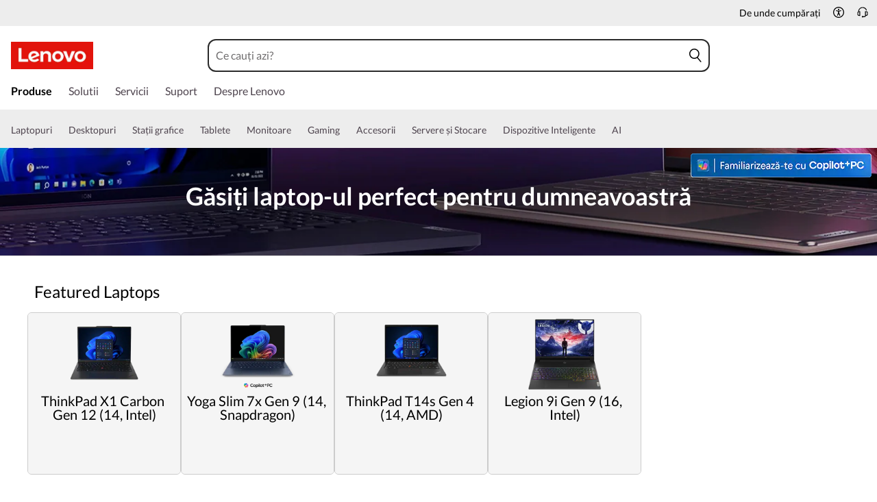

--- FILE ---
content_type: text/html; charset=utf-8
request_url: https://www.lenovo.com/ro/ro/laptops/?cid=ww:seo:1j6nl4
body_size: 105340
content:

<!DOCTYPE html>
<html lang="ro-RO" pageId='3333333333' pageUuid='a9f5fbd2-ccbf-4e0f-a02a-c1a6b300a68b'>
<head>
<title>
    Laptops and Ultrabooks | Lenovo Romania
</title>

<meta name="keywords" content="Laptops | Buy Notebooks and Laptops" />
<meta name="title" content="Laptops and Ultrabooks" />
<meta name="description" content="Descoperiți laptopurile ThinkPad, Ideapad și Essential de la Lenovo, toate dotate cu cele mai recente procesoare, cu instrumente de securitate solide, caracteristici multimedia și design funcțional." />
<meta name="Page_Access_Type" content="-1" />
<meta name="datetime" content="2026-01-14 08:45:02"/>
<!-- head begin-static 20251105 v2-->
<meta http-equiv="x-dns-prefetch-control" content="on">

<link rel="preconnect" href="https://c1-ofp.static.pub" crossorigin>
<link rel="preconnect" href="https://j1-ofp.static.pub" crossorigin>
<link rel="preconnect" href="https://assets.adobedtm.com/" crossorigin>
<link rel="preconnect" href="https://s2.go-mpulse.net/" crossorigin>
<link rel="dns-prefetch" href="https://c1-ofp.static.pub">
<link rel="dns-prefetch" href="https://j1-ofp.static.pub">
<link rel="dns-prefetch" href="https://assets.adobedtm.com/">
<link rel="dns-prefetch" href="https://p1-ofp.static.pub">
<link rel="dns-prefetch" href="https://p2-ofp.static.pub">
<link rel="dns-prefetch" href="https://p3-ofp.static.pub">
<link rel="dns-prefetch" href="https://p4-ofp.static.pub">
<link rel="dns-prefetch" href="https://s2.go-mpulse.net/">

        <meta name="platform" content="Flash" />
    <!-- global fonts config -->
    <link rel="stylesheet" href='//c1-ofp.static.pub/SystemFragment/static/se-fontface.0379f94572b6e685.css'/>
    <link rel="preload" href='https://p2-ofp.static.pub/SystemFragment/MTPtest-0421/LatoRegular-Latin.woff2' as="font" type="font/woff2" crossorigin>
    <link rel="preload" href='https://p2-ofp.static.pub/SystemFragment/MTPtest-0421/LatoBold-Latin.woff2' as="font" type="font/woff2" crossorigin>

<!-- criticalrenderMeta start -->
    <meta name="criticalrender" content="-1000" />
<!-- criticalrenderMeta end -->

<style>
*,::after,::before{margin:0;padding:0;-webkit-box-sizing:border-box;-moz-box-sizing:border-box;box-sizing:border-box}html{-webkit-tap-highlight-color:transparent;-webkit-text-size-adjust:none}body,button,html{font-size:16px;color:#000;font-family:Lato,Helvetica,Arial,sans-serif;word-break:break-word}a{color:inherit}.page_body{min-height:100vh;display:flex;flex-direction:column}.main_content{flex:1}ol,ul{list-style:none}ol[style] li,ul[style] li{margin-left:1em}a{text-decoration:none;text-indent:0;cursor:pointer}fieldset,img,input{border:0}img{max-width:100%;max-height:100%;font-size:12px;word-break:break-word}.clearfix:after,.clearfix:before{content:" ";display:block;height:0;clear:both;visibility:hidden}.clearfix{zoom:1}.fr{float:right}.fl{float:left}.mt10{margin-top:10px}.mb10{margin-bottom:10px}.mr10{margin-right:10px}.ml10{margin-left:10px}table{border-collapse:collapse;border-spacing:0}button{border:0}input{border-radius:0}button,input,select,textarea{background-color:transparent;border-style:none}.flex{display:flex;justify-content:space-between}.line{width:11px!important;text-align:center!important;line-height:17px!important;color:#555}.blue{color:#1976a1}.green{color:#498631}.gray{color:#676767}.bold{font-weight:700}.relative{position:relative}.font14{font-size:14px}.imgWrap{width:100%;height:100%;overflow:hidden;text-align:center;line-height:100%;display:flex;justify-content:center;align-items:center}.layoutGroup{width:100%}b,i{font-style:normal}.shine{background:#f6f7f8 linear-gradient(to right,#f6f7f8 0,#edeef1 20%,#f6f7f8 40%,#f6f7f8 100%) no-repeat;background-size:cover;display:inline-block;position:relative;-webkit-animation-duration:1s;-webkit-animation-fill-mode:forwards;-webkit-animation-iteration-count:infinite;-webkit-animation-name:placeholderShimmer;-webkit-animation-timing-function:linear}@-webkit-keyframes placeholderShimmer{0%{background-position:-468px 0}100%{background-position:468px 0}}.grey-out{opacity:.25;pointer-events:none!important;cursor:default!important}.no-focus-outline a:focus,.no-focus-outline button:focus,.no-focus-outline dd:focus,.no-focus-outline div:focus,.no-focus-outline dl:focus,.no-focus-outline dt:focus,.no-focus-outline fieldset:focus,.no-focus-outline form:focus,.no-focus-outline h1:focus,.no-focus-outline h2:focus,.no-focus-outline h3:focus,.no-focus-outline h4:focus,.no-focus-outline h5:focus,.no-focus-outline h6:focus,.no-focus-outline input:focus,.no-focus-outline legend:focus,.no-focus-outline li:focus,.no-focus-outline ol:focus,.no-focus-outline p:focus,.no-focus-outline select:focus,.no-focus-outline span:focus,.no-focus-outline td:focus,.no-focus-outline textarea:focus,.no-focus-outline th:focus,.no-focus-outline ul:focus{outline:0}:root{--dark-blue:#11184F;--med-blue:#294E95;--light-blue:#C9D0F0;--pale-blue:#EAEEF5;--lenovo-red:#E1251B;--alert-red:#B8322E;--dark-red:#64131E;--med-red:#871C23;--light-red:#F0C7BF;--pale-red:#FAECEB;--dark-orange:#C73D00;--pale-orange:#F8E9DE;--black:#1E0013;--dark-gray-1:#4E444E;--dark-gray-2:#6D656F;--pale-gray-1:#CCCCCC;--pale-gray-2:#E4E4E4;--pale-gray-3:#EDEDED;--pale-gray-4:#F5F5F5;--pale-gray-5:#E5E5E5;--dark-purple:#4D144A;--med-purple:#7A126B;--light-purple:#D9C1D8;--pale-purple:#F1E1ED;--dark-green:#285D50;--pale-green:#E5F0ED;--link-color:var(--med-blue);--fore-color:black;--bg-color:white;--border-color-grey:var(--pale-gray-1);--font-color:#171717}body.gaming-theme-black{--link-color:#00FFFF;--fore-color:white;--bg-color:black;--border-color-grey:#4A5863;--font-color:white;background-color:#000}.gaming-theme-black .shine{background:#333f48 linear-gradient(to right,#333f48 0,#4a5863 20%,#333f48 40%,#333f48 100%);-webkit-animation-duration:2s}.interactive-link{cursor:pointer;color:var(--link-color)}.interactive-link:focus,.interactive-link:hover{text-decoration:underline}.cta-button{display:block;width:100%;border-radius:4px;opacity:1;transition:background-color .2s ease,color .2s ease;padding:13px 10px;cursor:pointer;font-weight:700;text-align:center;font-size:16px;line-height:16px;border:1px solid}.button-primary{color:#fff}.button-secondary{background-color:#fff}.button-primary.blue,.button-secondary.blue{border-color:var(--med-blue)}.button-primary.blue{background-color:var(--med-blue)}.button-secondary.blue{color:var(--med-blue)}.button-primary.blue:focus,.button-primary.blue:hover,.button-secondary.blue:focus,.button-secondary.blue:hover{background-color:var(--pale-blue);color:var(--med-blue)}.button-primary.green,.button-secondary.green{border-color:var(--dark-green)}.button-primary.green{background-color:var(--dark-green)}.button-secondary.green{color:var(--dark-green)}.button-primary.green:focus,.button-primary.green:hover,.button-secondary.green:focus,.button-secondary.green:hover{background-color:var(--pale-green);color:var(--dark-green)}.button-mono,.button-mono-reverse{border-color:var(--black)}.button-mono{background-color:var(--black);color:#fff}.button-mono-reverse{background-color:#fff;color:var(--black)}.button-mono-reverse:focus,.button-mono-reverse:hover,.button-mono:focus,.button-mono:hover{background-color:var(--pale-gray-2);color:var(--black)}.saving-text{color:var(--dark-green)}.saving-flag{background-color:var(--dark-green);opacity:1;border:1px solid transparent;border-radius:4px;color:#fff;padding:0 5px;font-size:12px;line-height:20px;font-weight:400;letter-spacing:0}body>h1:first-of-type,body>h2:first-of-type,body>h3:first-of-type{position:fixed}body div.comp_lazyload{position:relative;width:100%;min-height:250px;border:1px solid #e1e4eb}.sid-modal__wrapper{height:100%}
</style>




<!-- domain config 20260114 -->
<meta name='Main' content='www.lenovo.com'>
<meta name='OpenApi' content='openapi.lenovo.com'>
<meta name='Account' content='account.lenovo.com'>
<meta name='Admin' content='admin.lenovo.com'>
<meta name='Static' content='j1-ofp.static.pub'>
<meta name='RootDomain' content='lenovo.com'>
<meta name='LocalDomain' content='prod.gl.lenovouat.com'>
<meta name='Preview' content='preview.lenovo.com'>
<meta name='PaymentDomain' content='payments.lenovo.com'>
<meta name='Dcsc' content='us-dcsc.lenovo.com'>
<meta name='envi' content='production' />




<meta name="taxonomytype" content="splitterpage" />
<meta name="subtaxonomy" content="laptops" />
<meta name="productsegment" content="idg" />
<meta name="usersegment" content="" />

<meta name="navposkey" navposkey="pc_nav" />

<meta name="robots" content="INDEX,FOLLOW" />
<meta name="adobeParam" content="Splitter Page" />
<meta name="adobeCategory" content="" />

<!-- currencySwitchToggle -->



<!-- constantfragment config -->
<meta charset="UTF-8"><meta content="width=device-width,initial-scale=1.0,maximum-scale=5" id="viewport" name="viewport" /><meta name="specialterminal" content="pc"><script>var __SIT__="sit";var __UAT__="uat";var __DEV__="dev";var __PRE__="pre";var __PRO__="production";var __SPRO__="standardproduction";var __PRO_TEST__="productiontest";var __PRO_ALL__=__PRO__+","+__SPRO__+","+__PRO_TEST__;var __BIZ__TYPES__={__FLASH__:"flash",__MOTO__:"moto",__SMSC__:"smsc",__BIZ_UAT__:"uat_biz",__SERVICE__:"serviceconnect"};var $CONSTANT={ASYNC_LOAD_COMPS_ALL:true,SSO:{dev:"https://global-test.lenovomm.cn",sit:"https://global-test.lenovomm.cn",sita:"https://global-test.lenovomm.cn",sitb:"https://global-test.lenovomm.cn",uat:"https://passport.lenovo.com",pre:"https://passport.lenovo.com",prod:"https://passport.lenovo.com"},SSO_MFA_TOKEN:{dev:"_CUP0KqHEkxsNzC9IMXIhisUlct3cUqFnwAfWN6HA3UDFSrVN8UHimKaELPL9-v0Yw-kqkvY9DbGY3AxhfinfQ",sit:"_CUP0KqHEkxsNzC9IMXIhisUlct3cUqFnwAfWN6HA3UDFSrVN8UHimKaELPL9-v0Yw-kqkvY9DbGY3AxhfinfQ",sita:"_CUP0KqHEkxsNzC9IMXIhisUlct3cUqFnwAfWN6HA3UDFSrVN8UHimKaELPL9-v0Yw-kqkvY9DbGY3AxhfinfQ",sitb:"_CUP0KqHEkxsNzC9IMXIhisUlct3cUqFnwAfWN6HA3UDFSrVN8UHimKaELPL9-v0Yw-kqkvY9DbGY3AxhfinfQ",uat:"_CUP0KqHEkxsNzC9IMXIhisUlct3cUqFnwAfWN6HA3UDFSrVN8UHimKaELPL9-v0Yw-kqkvY9DbGY3AxhfinfQ",pre:"_CUP0KqHEkxsNzC9IMXIhisUlct3cUqFnwAfWN6HA3UDFSrVN8UHimKaELPL9-v0Yw-kqkvY9DbGY3AxhfinfQ",prod:"_CUP0KqHEkxsNzC9IMXIhisUlct3cUqFnwAfWN6HA3UDFSrVN8UHimKaELPL9-v0Yw-kqkvY9DbGY3AxhfinfQ"},DOMAIN_BIZ_TYPES:{1:[1,20,25,30,1],2:[2,2,2,34,2],3:[3,3,3,36,3],4:[4,19,26,32,4],15:[15,18,15,31,15],7:[7,21,27,7,7],5:[5,22,5,5,5,5],8:[8,23,8,33,8],11:[11,11,11,35,11],14:[14,14,14,14,14]},CHANNEL:{FLASH:__BIZ__TYPES__.__FLASH__,MOTO:__BIZ__TYPES__.__MOTO__,SMSC:__BIZ__TYPES__.__SMSC__,BIZUAT:__BIZ__TYPES__.__BIZ_UAT__},BATCHAPI:{MECHFLAG:"batchapimechflag",LOYALTYV1:"batchapiloyaltyv1",LOYALTYV2:"batchapiloyaltyv2",UPS:"batchapiups",BESTBUY:"batchapibestbuy",PINCODE:"pincode",B2BLEADTIME:"batchapib2bleadtime"},BATCHAPIMAP:[{key:"batchapiloyaltyv1",uri:"/v1/loyalty/product/getProductPoints",type:"form"},{key:"batchapiloyaltyv2",uri:"/v1/home/materialPoints",type:"form"},{key:"batchapimechflag",uri:"/price/batch/preview/get",type:"form"},{key:"batchapiups",uri:"/api/ups/getDeliveryDate",type:"body"},{key:"batchapibestbuy",uri:"/inventory/pickup/queryMultiProductLocations",type:"form"},{key:"test",uri:"/dict/getdictinfo",type:"get"},{key:"pincode",uri:"/online/thirdParty/queryinventorys",type:"get"},{key:"batchapib2bleadtime",uri:"/inventory/b2b/leadtime",type:"body"}],FLASH_EVENT:{CART_LOAD:"cartLoaded",CHECKOUT_LOAD:"checkoutLoaded",THANKYOU_LOAD:"purchaseLoaded",LMD_INIT:"lmd_init"},CARD_ICONS:[{fullName:"default",name:"default",code:"-1",img:"//p2-ofp.static.pub/fes/cms/2021/06/04/ztqj9ch7k4e5krqblvud28wm0009h5802323.svg"},{fullName:"Credit Card American Express",name:"amex",code:"1",img:"//p3-ofp.static.pub/fes/cms/2021/06/04/p8bomiy2nykycez7vlu07dtslf5n7v258277.svg"},{fullName:"Credit Card Visa",name:"visa",code:"0",img:"//p2-ofp.static.pub/fes/cms/2021/06/04/635l22mor42zwls8iu21g8d4p0pqjw100181.svg"},{fullName:"Credit Card Master Card",name:"mastercard",code:"2",img:"//p3-ofp.static.pub/fes/cms/2021/06/04/2omb4hvwskchvgcboztvwunukl3oi0668980.svg"},{fullName:"Credit Card Discover",name:"discover",code:"4",img:"//p3-ofp.static.pub/fes/cms/2021/06/04/aqy9f14tkdc33279i81ts39ehaw19v546097.svg"},{fullName:"Diners club",name:"dinersclub",code:"",img:"//p3-ofp.static.pub/fes/cms/2021/06/04/vrvfc789v0dhi2m2m8c3jspgm8ivzt563184.svg"},{fullName:"jcb",name:"jcb",code:"",img:"//p4-ofp.static.pub/fes/cms/2021/06/04/59l9tcnzxo5le7w5p2nganeuu8r31q040187.svg"},{fullName:"maestro",name:"maestro",code:"",img:"//p4-ofp.static.pub/fes/cms/2021/06/04/y7hfbimgvyqppojzqjcixhffy7b9f4681516.svg"}],IMG_DEFAULT:{PATH:"https://p2-ofp.static.pub/fes/cms/2021/06/23/vw7cpbtt4r5hymddo03b815t5x82pz649173.svg"},ERROR_LEVEL:{LOW:10,MID:20,HIGH:30,CRITICAL:40},ERROR_TYPE:{AJAX:0,CODE:1,IMG:2,JS:3,CSS:4,PROMISE:5,BLACK_LIST:[{url:"/v1/registration/registerAuth",isRecord:true,key:["password"]},{url:"/v1/login/userLogin",isRecord:true,key:["password"]},{url:"/registration/registerAuth",isRecord:true,key:["password"]},{url:"/userLogin",isRecord:true,key:["password"]},{url:"/familyHub/registration/registerAuth",isRecord:true,key:["password"]},{url:"/smbPro/smbRegistion",isRecord:true,key:["password"]},{url:"/smbPro/smbLogin",isRecord:true,key:["password"]},{url:"/account/gateKeeper/login",isRecord:true,key:["password"]},{url:"/gatekeeper/registration",isRecord:true,key:["password"]},{url:"/v1/profile/changePasswor",isRecord:true,key:["password","newpassword"]},{url:"/account/editPassword",isRecord:true,key:["newpassword"]},{url:"/education/v1/register",isRecord:true,key:["password"]},{url:"/education/v1/login",isRecord:true,key:["password"]}]},JSPATH:{SHOP_RUNNER:"/SystemFragment/static/shoprunner.js",RECAPTCHA:"https://www.recaptcha.net/recaptcha/api.js?hl=en",RECAPTCHA_KEY:"6Lcps2MbAAAAAL6F34IWgfbfYfcgJvh_J48BEKz6"},PRICE_QUEUE:{MAX_COUNT:20},REQUEST_TIMEOUT:{V:3e4,PB_PRICE_TIME:100},MARKETING_STATUS:{EOF:"End Of Life",TEMPORARILY_UNAVAILABLE:"Temporarily Unavailable",COMING_SOON:"Coming Soon",AVAILABLE:"Available",OOS:"OOS",DCG_AVAILABLE:"DCG Available",QUANTITY_UNAVAILABLE:"Quantity Unavailable",EXPIRED:"expired"},ON_OFF:{COMPARE:true,ERROR_COLLECTION:false,PLACE_ORDER_LOG:false},DLP_CONFIG:{MAX_COUNT_LOADING:10},PRICE_PRE_SELECT:2,PDP_THEME:{NONE:{NAME:"NONE",CODE:""},GAME_THEME_BLACK:{NAME:"GAME THEME BLACK",CODE:"gaming-theme-black"}},PRODUCT_TYPE:{MTM:0,MT:1,SUBSERIES:2,OPTION:3,CTO:4,CB:5,SERVICE:6,DCGLFO:7,THREEPO:8,RR_SUBSCRIPTION:9,ISO:10,MANUAL_SUBSERIES:11,DCG_OPTION:12,SALES_BUNDLE:14,CDCTO:15},PRICE_TYPE:{USUALLY:1,PB:2,FUTURE:3,CLAIMINDICATOR:4,CART_RECOMMENDATION:5},PDODUCT_LIST_TYPE:{RECOMMENDATON:1,FEATURE_PRODUCT:2,SPLITTER:3,CART_RECOMMENDATON:4},URL:{B2B:{ADDRESS:{MAIN:"/b2baccount/address/index.html",UPDATE:"/b2baccount/address/info.html"},ACCOUNT:{USER_MANAGEMENT:{VIEW:"/b2baccount/user/index.html ",LIST:"/b2baccount/user/list.html"},LOGIN:"/account/login/index.html",VERIFY:"/b2baccount/verify.html",SHOWPAGE:"/b2baccount/showpage.html",CHECK:"/b2baccount/check.html",HOME:"/b2baccount/home.html",ACCOUNT_TEAM:"/b2baccount/account/contact.html",CART:{DETAIL:"/b2baccount/cart/detail.html",LIST:"/b2baccount/cart/list.html"},RESET:"/b2baccount/forget/reset.html",FORGET:"/b2baccount/forget/forget.html",WALLET:{MAIN:"/b2baccount/wallet/index.html",UPDATE:"/b2baccount/wallet/update.html",CREATE:"/b2baccount/wallet/create.html"},LANDING:"/b2baccount/landing.html",WISHLIST:{HOME:"/b2baccount/wishlist/home",LOGIN:"/b2baccount/wishlist/login"},MTMPART:{LIST:"/b2baccount/mtm/list.html"}},ORDER:{LIST:"/b2baccount/order/list.html",DETAIL:"/b2baccount/order/detail.html"},QUOTE:{LIST:"/b2baccount/quote/list.html",DETAIL:"/b2baccount/quote/detail.html"},HOME:"/",HOMEPAGE:"/pc/home.html"},MOTO:{HOMEPAGE:{EMEA:"/motohomepage.html"},ACCOUNT:{PROFILE:"/b2baccount/profile.html",LANDING:"/b2baccount/landing.html",ACTIVE:"/b2baccount/gatekeeper/active.html",RESET:"/b2baccount/gatekeeper/pwdreset.html",FORGOT:"/b2baccount/gatekeeper/pwdforgot.html",SHOWPAGE:"/b2baccount/gatekeeper/showpage",B2C:{LANDING_PAGE:{LANDING:"/account/landing.html",MAIN:"/account/home.html"},ADDRESS:{MAIN:"/account/address/index.html",UPDATE:"/account/address/info.html"},WALLET:{MAIN:"/account/wallet/index.html",UPDATE:"/account/wallet/update.html",CREATE:"/account/wallet/create.html"},REGISTER:{REGISTER:"/account/register/register.html",MAIN:"/account/register/register.html",CHECK:"/account/register/check.html",VERIFY:"/account/register/verify.html"},LOGIN:"/account/login/index.html",AUTHENTICATION:{MAIN:"/account/authentication/index.html"},FORGET:{MAIN:"/account/forget/forget.html",RESET:"/account/forget/reset.html"},GATEKEEPER:{LENOVO:"/gt/moto.html",REGISTER:"/gt/register.html"}}}},TELE:{LOGIN:"/tele/login.html",LANDING_PAGE:"/tele/landingpage.html",REGISTER:"/tele/register.html",DASHBOARD:"/tele/dashboard.html",DLP_PRODUCT:"/tele/dlpproduct.html",MOTO:{LOGIN:"/tele/login.html",LANDING_PAGE:"/tele/landingpage.html",REGISTER:"/tele/register.html",DASHBOARD:"/tele/dashboard.html",DLP_PRODUCT:"/tele/dlpproduct.html"}},HOME:{MAIN:"/pc/",SPLITTER:"/laptops",CONTACT:"/contact/"},CONFIGURATOR:{DCG:{MAIN:"/configurator/dcg/index.html",REDIRECT:"/configurator/dcg/index.html",SAMPLE:"/configurator/dcg/configurator"},CTO:{MAIN:"/configurator/cto/index.html"},CDCTO:{MAIN:"/configurator/cdcto/index.html"},PB:{MAIN:"/pb/index.html"}},EDU:{BENEFITS:{MAIN:"/student/benefitsnew.html"}},ACCOUNT:{PRICELOCK:{DETAIL:"/account/priceLock/detail.html"},LANDING_PAGE:{MAIN:"/account/home.html"},LOGIN:{MAIN:"/account/login/index.html",CHOOSE:"/account/login/select.html"},REGISTER:{CREATE:"/account/register/create.html",CREATEPAGE:"/account/register/newcreate.html",REGISTER:"/account/register/register.html",CHECK:"/account/register/check.html",VERIFY:"/account/register/verify.html"},OPTIMIZATION:{START:"/account/login/index.html",CREATEPAGE:"/account/register/create.html",CREATE:"/account/login/select.html",REGISTER:"/account/register/register.html"},FORGET:{MAIN:"/account/forget/forget.html",RESET:"/account/forget/reset.html"},PROFILE:{MAIN:"/account/myprofile.html"},GATEKEEPER:{MAIN:"/gt/default.html",SN:"/gt/sn.html",LENOVO:"/gt/lenovo.html",POSSCODE:"/gt/passcode.html",MEMBERID:"/gt/memberid.html",NAR:"/gt/nar.html",REFERER:"/gt/referer.html",REGISTER:"/gt/register.html",EDULOGIN:"/login/edu/index.html",EDUACTIVATION:"/login/edu/activation.html",EDUACTIVATIONAFFILIATE:"/login/edu/activationaffiliate.html"},ADDRESS:{MAIN:"/account/address/index.html",UPDATE:"/account/address/info.html"},WALLET:{MAIN:"/account/wallet/index.html",UPDATE:"/account/wallet/update.html",CREATE:"/account/wallet/create.html"},ORDER:{LIST:"/account/order/list.html",DETAIL:"/account/order/detail.html",CANCEL:"/account/order/cancel.html",RETURN:"/account/order/return.html"},CART:{LIST:"/account/cart/list.html",DETAIL:"/account/cart/detail.html"},QUOTE:{LIST:"/account/quote/list.html",DETAIL:"/account/quote/detail.html",SUBPAGE:{PDF:"/account/quote/download.html"}},REWARDS:{MAIN:"/account/rewards/index.html"},FAMILYHUB:{MAIN:"/account/familyhub.html",ORDER_LIST:"/account/order/familyhub.html",ADDRESS:"/account/family/address/index.html",WALLET:"/account/family/wallets/index.html",DEVICE:"/account/family/devices/index.html"},DEVICE:{MAIN:"/account/family/devices/index.html"},MYFAMILY:{MAIN:"/account/myfamily.html",EDIT_FAMILY:"/account/family/editfamily.html",ORDER_PREFERENCE:"/account/family/orderpreference.html"},MEMBER_FAMILY:{REGISTRATION:"/account/family/memberregistration.html",VERIFY:"/account/family/memberverify.html"},WISHLIST:{HOME:"/account/wishlist/home",LOGIN:"/account/wishlist/login"}},MIDDLE:{IDME:"/middle/idme.html",CART_AMAZON_PAY:"/middle/amazon.html"},BUY:{CART:{MAIN:"/cart.html"},CHECKOUT:{MAIN:"/checkout.html"},THANKYOU:{MAIN:"/thankyou.html"}},COMPATIBILITY:{HOME:"/compatibilityfinder",DEVICE:"/compatibilitydevice",PRODUCT:"/compatibilityproduct",SEARCH:"/d/compatibilityfinder"},COMPARE:{MAIN:"/compare_product.html"},SMB:{ACCOUNT:{REGISTER:"/smbaccount/gatekeeper/showpage",REGISTER_ACTIVE:"/smbaccount/gatekeeper/active",FORGET_PWD:"/smbaccount/gatekeeper/pwdforgot",RESET_PWD:"/smbaccount/gatekeeper/pwdreset",MEMBER:"/smbaccount/member",COMPANY:"/smbaccount/company",LANDING:"/smbaccount/landing",DEVICE:"/smbaccount/device",REWARDS:"/smbaccount/rewards/",ADDRESS:{MAIN:"/smbaccount/address/",UPDATE:"/smbaccount/address/info"},WALLET:{MAIN:"/smbaccount/wallet/",UPDATE:"/smbaccount/wallet/update",CREATE:"/smbaccount/wallet/create"},PROFILE:"/smbaccount/profile"},HOME:{HOME:"/smbpro",BENEFITS:"/smbbenefits"}},WLH:{ORDER_LIST:"/wlh_orderlist.html"}},GOOGLE_RECAPTCHA:{PROD_V2:"6LcxHSAiAAAAAPk2B-8utzNyoG4X8NurmSf-z_BI",PROD_V3:"6Lcj67YhAAAAAOrhSh1YLB89L905DLyjbiwJI3zI",UN_PROD_V2:"6LeueFEgAAAAAIrsu6khr0c5vgark8BKpyTwFyC8",UN_PROD_V3:"6Lf98v8fAAAAAJLzfDA_Xp23-3m74QYcynfgRxzo"},PAGE_TYPES:{"3W_HOMEPAGE":{NAME:"3W Homepage",CODE:"1"},FTV_HOMEPAGE:{NAME:"FTV Homepage",CODE:"2"},STUDENT_SEGMENT_HOME_PAGE:{NAME:"Student Segment Home Page",CODE:"3"},GLOBAL_SEARCH_PAGE:{NAME:"Global Search Page",CODE:"4"},DLP_PAGE:{NAME:"DLP Page",CODE:"5"},SPLITTER_PAGE:{NAME:"Splitter Page",CODE:"6"},SPLITTER_SUBSERIES_RESULT_PAGE:{NAME:"Splitter Subseries Result Page",CODE:"7"},SPLITTER_MODEL_RESULT_PAGE:{NAME:"Splitter Model Result Page",CODE:"8"},ACCESSORY_CATEGORY_DLP_PAGE:{NAME:"Accessory Category DLP Page",CODE:"9"},ACCESSORY_LANDING_PAGE:{NAME:"Accessories Home Page",CODE:"10"},COMPATIBILITY_DLP_PAGE:{NAME:"Compatibility DLP Page",CODE:"11"},BRAND_PAGE:{NAME:"Brand Page",CODE:"12"},SERIES_PAGE:{NAME:"Series Page",CODE:"13"},SUBSERIES_PDP:{NAME:"Subseries PDP",CODE:"14"},SINGLE_MODEL_PDP:{NAME:"Single Model PDP",CODE:"15"},ACCESSORY_PDP:{NAME:"Accessory PDP",CODE:"16"},CTO_CONFIGURATOR:{NAME:"CTO Configurator",CODE:"17"},PRODUCT_BUILDER:{NAME:"Product Builder",CODE:"18"},CART:{NAME:"cart",CODE:"19"},CHECKOUT:{NAME:"Checkout",CODE:"20"},THANKYOU:{NAME:"Thankyou",CODE:"21"},HALO_CATEGORY_PAGE:{NAME:"Halo Category Page",CODE:"22"},SMB_HOMEPAGE:{NAME:"SMB Homepage",CODE:"23"},MY_ACCOUNT:{NAME:"My Account",CODE:"24"},ORDER_LIST:{NAME:"Order List",CODE:"25"},ORDER_DETAIL:{NAME:"Order Detail",CODE:"26"},COMPARE:{NAME:"Compare Page",CODE:"27"},DCG:{NAME:"DCG",CODE:"28"},GAMING_SEGMENT_HOME_PAGE:{NAME:"Gaming Segment Home Page",CODE:"29"},REGISTRATION:{NAME:"Registration",CODE:"30"},LOGIN:{NAME:"login",CODE:"31"},GATEKEEPER:{NAME:"Gatekeeper Page",CODE:"32"},COMPATIBILITY_FINDER:{NAME:"Compatibility Finder Page",CODE:"33"},NO_UTAG:{NAME:"NO_UTAG",CODE:"34"},SMB_BENEFITS:{NAME:"SMB Benefit Page",CODE:"35"},DEALS_SPLITTER:{NAME:"Deals Splitter",CODE:"36"},NEWS_PAGE:{NAME:"News Page",CODE:"37"},WISH_LIST:{NAME:"WishList",CODE:"38"},COMPARE_MARKETING_LANDING_PAGE:{NAME:"Compare Marketing Landing Page",CODE:"39"},MODEL_SELECTOR:{NAME:"Model Selector",CODE:"40"},HALO_ACCESSORY_PDP_PAGE:{NAME:"Halo Accessory PDP page",CODE:"41"},PSEUDO_CTO:{NAME:"Pseudo CTO",CODE:"42"},HALO_SINGLE_MODEL_PDP:{NAME:"Halo Single Model PDP Page",CODE:"43"},Moto_Subseries_PDP:{NAME:"Moto Subseries PDP",CODE:"44"},Moto_Single_Modal_PDP:{NAME:"Moto Single Modal PDP",CODE:"45"},MotoHome:{NAME:"MotoHome",CODE:"46"},MotoFamily:{NAME:"MotoFamily",CODE:"47"},MotoPDP:{NAME:"MotoPDP",CODE:"48"},MotoBrand:{NAME:"MotoBrand",CODE:"49"},MotoCompare:{NAME:"MotoCompare",CODE:"50"},MotoMedia:{NAME:"MotoMedia",CODE:"51"},MotoCarrierCompatibility:{NAME:"MotoCarrierCompatibility",CODE:"52"},MotoSpecials:{NAME:"MotoSpecials",CODE:"53"},MotoServices:{NAME:"MotoServices",CODE:"54"},MotoBusiness:{NAME:"MotoBusiness",CODE:"55"},"Product Finder":{NAME:"Product Finder",CODE:"56"}},TAXONOMY_TYPES:{DLP:{NAME:"dlp",CODE:"1"},LANDING_PAGE:{NAME:"landingpage",CODE:"3"},SUBSERIES_PAGE:{NAME:"subseriespage",CODE:"4"},SPLITTER_PAGE:{NAME:"splitterpage",CODE:"5"},BRAND_PAGE:{NAME:"brandpage",CODE:"6"},SERIES_PAGE:{NAME:"seriespage",CODE:"7"},PROMO_PAGE:{NAME:"promopage",CODE:"8"},HOME_PAGE:{NAME:"homepage",CODE:"9"},SEARCH:{NAME:"search",CODE:"10"},BUILDER_PAGE:{NAME:"builderpage",CODE:"11"},INTERSTITIAL:{NAME:"interstitial",CODE:"12"},CART:{NAME:"cart",CODE:"13"},CHECKOUT:{NAME:"checkout",CODE:"14"},THANKYOU:{NAME:"thankyou",CODE:"15"},ACCESSORYHOME_PAGE:{NAME:"accessoryhomepage",CODE:"16"},ADD_SUPPORT:{NAME:"addsupport",CODE:"17"},ABOUT:{NAME:"about",CODE:"18"},SUSTAINABILITY:{NAME:"sustainability",CODE:"19"},INDUSTRY:{NAME:"industry",CODE:"20"},ACCOUNT:{NAME:"account",CODE:"21"},FAQ:{NAME:"faq",CODE:"22"},REGISTRATION:{NAME:"registration",CODE:"23"},CONTACTUS:{NAME:"contactus",CODE:"24"},LOGIN:{NAME:"login",CODE:"25"},USER_REGISTRATION:{NAME:"userregistration",CODE:"26"},ACCESSORY_PDP:{NAME:"accessorypdp",CODE:"27"},ACCESSORY_PLP:{NAME:"accessoryplp",CODE:"28"},ORDER_WORKFLOW:{NAME:"orderworkflow",CODE:"29"},QUOTE_WORKFLOW:{NAME:"quoteworkflow",CODE:"30"},ORDER_STATUS:{NAME:"orderstatus",CODE:"31"},SITE_MAP:{NAME:"sitemap",CODE:"32"},EOL:{NAME:"eol",CODE:"33"},SOLUTION_SERVICES:{NAME:"solutionservices",CODE:"34"},"400ERROR":{NAME:"400error",CODE:"35"},"500ERROR":{NAME:"500error",CODE:"36"},MAINTENANCE:{NAME:"maintenance",CODE:"37"},NEWS:{NAME:"news",CODE:"38"},PRODUCT_INFO:{NAME:"productinfo",CODE:"39"},DCG:{NAME:"dcg",CODE:"40"},DEALS_PAGE:{NAME:"dealspage",CODE:"41"}},BUSINESS_TYPES:{B2B:"B2B",B2C:"B2C",MOTOB2C:"MotoB2C",MOTOB2B:"MotoB2B"},STORE_TYPES:{EPP:"Epp",TELE:"Tele",BPCTO:"Bpcto",OUTLET:"Outlet",AFFINITY:"Affinity",PUBLIC:"Public",SMB:"Smb",PARTS:"PARTS"},CUSTOMER_EVENT_KEY:{COMPARE:"compare",ACCOUNT:{PROFILE:{EDIT_CANCEL_DIALOG:"profileEditCancelDialog",UPDATED_DIALOG:"profileUpdatedDialog"},REGISTER:{PROGRESS_BAR:"register process bar"},SAVEDCART:{SHARE_DIALOG:"shareSavedCartEvent",DELETE_DIALOG:"deleteSavedCartEvent",EMAIL_DIALOG:"emailSavedCartEvent",EMAIL_SUCCESS_DIALOG:"emailSuccessSavedCartEvent"}},BUY:{CORE:{LOGIN_DIALOG:"login dialog",REGISTER_DIALOG:"register dialog",QUOTE_DIALOG:"quote",PROGRESS_BAR:"process bar"},CART:{RECOMMENDATION_PROMOS_POP:"recommendationpromospop",SAVE_CART_DIALOG:"save cart",EMAIL_CART_DIALOG:"email cart",MINI_CART_DISPLAY:"mini cart display",MINI_CART_ADDTOCART:"mini cart add to cart",MINI_CART_GETDATA:"mini cart getData",LOYALTY_FREE_DELIVERY:"loyalty free delivery",TIERCOMPONENT:"tier component",MERGE_CART_DIALOG:"merge cart dialog",CART_ABANDONMENT_POPUP:"Cart Abandonment Popup"},CHECKOUT:{SHIPPING:"checkout shipping",BILLING:"checkout billing",TIMEOUT:"checkout timeout",SHIPPING_VALIDATION:"checkout shipping validation",BILLING_ADDRESS_CC:"billing address cc",BILLING_VALIDATION_CC:"billing validation cc"}},DLP:{FACETGROUP:"Dlp Facet Group",BROWSE_ABANDONMENT_POPUP:"Browse Abandonment Popup"},ORDER:{NEED_HELP:"order need help",LEGAL_SECTION:"order legal section",ORDER_BANNER:"order banner",PAGINATION:"order pagination",QUOTE_DIALOG:"order quote dialog",PRODUCT_DETAIL_DIALOG:"order product detail dialog",ORDER_SURVEY:"order survey"},E_SERVICE:{MENU:"e-service menu"}},EVENT_PUBLISHER_KEY:{HOME:{SEARCH:"reset type head height"},ACCOUNT:{MYADDRESS:{SHIPPING_STATUS:"shipping status"},PROFILE:{CANCEL_ACCOUNT_PROFILE_MODEL:"cacelaccountprofilemodel"},SAVEDCART:{SHARE_CONFIRM:"shareSavedCartConfirmEvent",EMAIL_CONFIRM:"emailSavedCartConfirmEvent",DELETE_CONFIRM:"deleteSavedCartConfirmEvent"}},BUY:{CORE:{BILLING_STATUS:"billing status",LOGIN_STATUS:"login status",QUOTE_STATUS:"request a quote status",PROCESS_BAR_STATUS:"process bar status",CHECKOUT_HEADER_STATUS:"checkout header cart num status"},CART:{SAVE_CART_STATUS:"save cart status",AUTOPILOT_STATUS:"autopilot status"},CHECKOUT:{SHIPPING_STATUS:"shipping status",BILLING_STATUS:"billing status",PRICE_CHANGED:"checkout price changed",CURRENT_STEP_STATUS:"checkout current step status",CHECKOUT_ERROR_MSG:"checkout error msg",TIMEOUT:"checkout timeout",SHIPPING_VALIDATION_EDIT:"shipping validation edit",SHIPPING_VALIDATION_RECOMMENDED:"shipping validation recommended",SHIPPING_VALIDATION_ORIGINAL:"shipping validation original",IFRAME_LOADING:"checkout iframe loading",MC_STATUS:"checkout mc payment status",CURRENT_PAYMENT_TYPE:"checkout current payment method",CHECKOUT_USER_REWARDS:"checkout user rewards",CHECKOUT_TELE_VALID:"checkout tele valid",SHIPPING_STATE_CHANGED:"shipping state changed",BILLING_ADDRESS_CC_STATUS:"billing address cc status",BILLING_ADDRESS_CC_ERROR_MSG:"billing address cc error msg",BILLING_ADDRESS_CC_VALIDATION_RECOMMENDED:"billing address cc validation recommended",BILLING_ADDRESS_CC_VALIDATION_EDIT:"billing address cc validation edit",BILLING_ADDRESS_CC_VALIDATION_ORIGINAL:"billing address cc validation original",CHECKOUT_HAS_AMAZON:"checkout has amazon",DUTY_FREE:"duty free status"}},DLP:{FACETGROUP_STATUS:"Dlp Facet Group status",PROMOTED_OPTION_STATUS:"dlp Promoted Option status",IMAGE_PREVIEW_POPUP:"dlp Image Preview Popup",IMAGE_PREVIEW_POPUP_CLOSE:"dlp Image Preview Popup close",CARD_PRICE_BREAKDOWN:"card Price Breakdown status",CARD_SEE_MORE:"card see more status",CARD_CHARGE_AFTER_FEED_BACK:"card charge after feedback",CARD_LOYALTY_FEED_BACK:"card loyalty feedback",NO_RESULT:"no result status",UPDATE_ZIPCODE:"update zipcode",ADD_DEFAULT_TABS:"add default tabs",UPDATE_LOCATIONID:"update locationId",FPS_DETAILS_POPUP:"FPS details popup",UPDATE_DLP_HERO_SAVING:"update dlp hero Saving status"},ORDER:{NEED_HELP:"order need help event",LEGAL_SECTION:"order legal section event",ORDER_BANNER:"order banner event",PAGINATION:"order pagination event"},COMMONHEADER:{FIXED:"fixed common header position",UNFIXED:"unfix common header position",ACCOUNT_UTILITY_LOGIN:"mt header account utility login",ACCOUNT_UTILITY_LOGOUT:"mt header account utility logout",ACCOUNT_UTILITY_SELECT:"mt header account utility select",COUNT_TIMER_FIXED:"fix count timer position",COUNT_TIMER_UNFIXED:"unfix count timer position",OPEN_UTILITY:"open mt header utility",ANCHOR_HEADER_FIXED:"anchor fixed common header position",ANCHOR_HEADER_UNFIXED:"anchor unfix common header position"},PDP:{B2B:{ADD_TO_CART_POP_UP_DIALOG:"add to cart pop"}},SSO:{SYNC_SSO:"sync sso status"},COMMON:{UPDATE_ZIPCODE:"update zipcode"},HASHCHANGE:"hash change",MOTO:{TRIGGER_IFRAME_POPUP:"trigger iframe popup"}},TERMINAL:{PC:"1",MOBILE:"2",TABLET:"3"},OBSERVER_ELEMENT:{TYPE:{CLASS:"class",SHOW:"show",VALUE:"value",CHECKED:"checked",SELECTED:"selected",DISABLED:"disabled",READONLY:"readonly",IMG:"image",A:"a"}},MSG:{ACCOUNT:{NOT_LOGIN:"not login"}},CURRENCY:{},ENVI:{__SIT__:__SIT__,__DEV__:__DEV__,__UAT__:__UAT__,__PRE__:__PRE__,__PRO__:__PRO__,__SPRO__:__SPRO__,__PRO_TEST__:__PRO_TEST__,__PRO_ALL__:__PRO_ALL__},DOMAINS:{},CARD_TYPE:{MERCHANDISING_FLAG:"Merchandising Flag",PRODUCT_IMAGE:"Product Image",PRODUCT_TITLE:"Product Title",PRODUCT_PRICE:"Product Price",PRODUCT_CTA:"Product CTA",PRODUCT_LEAD_TIME:"Product Lead Time",PRODUCT_INVENTORY_MESSAGE:"Product Inventory Message",PRODUCT_NUMBER:"Product Number",PRODUCT_PRICE_GUARANTEE:"Product Price Guarantee",PRODUCT_RATING:"Product Rating",PRODUCT_MARKETING_SHORT_DESCRIPTION:"Product Marketing Short Description",PRODUCT_DESC:"Product Desc",PRODUCT_COMPARE:"Product Compare",PRODUCT_PROMOTED_OPTION:"Product Promoted Option",PRODUCT_TOOL_TIP:"Product tool tip",PRODUCT_LOYALTY:"Product Loyalty",PRODUCT_CHARGE_AFTER:"Product Change After",PRODUCT_SEE_MORE:"Product See More",PRODUCT_CARD:"Product Card",PRODUCT_MODEL_BADGE:"Product Model Badge"},CARD_COMPONENT_TYPE:{NORMAL:"normal",SUBSERIES:"subseries",PRICE_LOCK:"priceLock",TELE:"tele"},INTERFACE_BLACK_LIST:{isB2C:{list:[],error:"b2c not allow"},isB2B:{list:["/v1/home/getLoyalty","/v1/home/getLoyaltySignIn","/v1/home/getMastheadloyalty","/v1/loyalty/product/getProductPoints","/v1/home/materialPoints","/banner/selectBannerByStoreIdGroupCode","/home/menu","/v1/profile","/v1/home/getProductToggle"],error:"b2b not allow"},isMOTO:{list:[],error:"moto not allow"}},DICTCACHETIME:5};var $loginDialogUrl="//j1-ofp.static.pub/SystemFragment/login/LoginDialog.min.97e2a0fec734a592.js";var $registerDialogUrl="//j1-ofp.static.pub/SystemFragment/login/RegisterDialog.min.6c15d994fe9f0414.js";var $bestbuyDialogUrl="//j1-ofp.static.pub/SystemFragment/dlp/bestbuy/bestbuy.min.ba24a42140b2bd96.js";var $miniCartUrl="//j1-ofp.static.pub/SystemFragment/cart/miniCartJs/MiniCart.min.f6a263082c2c3455.js";var $adobeMiniCartUrl="/SystemFragment/adobe/miniCart.adobe.js";var $dlpComponentPcUrl="//j1-ofp.static.pub/SystemFragment/dlp/dlp-component/pc.001078e537aecd80.js";var $dlpComponentMobileUrl="//j1-ofp.static.pub/SystemFragment/dlp/dlp-component/mobile.a06a8d5afbc0eac0.js";var $dlpComponentTabletUrl="//j1-ofp.static.pub/SystemFragment/dlp/dlp-component/tablet.fde0bf3b1777bc89.js";var __TERMINAL__ = $CONSTANT.TERMINAL.PC;</script>





<meta name='language' content='ro'>
<meta name='lc' content='ro'>
<meta name='lenovo.language' content='ro'>
<meta name='dc.language' content='ro'>
<meta name='country' content='RO'>
<meta name='cc' content='ro'>
<meta name='lenovo.country' content='ro'>
<meta name='Geo' content='ro'>
<meta name='regioncode' content='INDIRECT'>
<meta name='channel' content='B2C'>
<meta name='currencycode' content='USD'>
<meta name='currency' content='USD'>
<meta name='originStore' content='roind'>
<meta name='storeAccessType' content='0'>
<meta name='bu' content='indirect'>
<meta name='area' content='indirect'>
<meta name='storeinfo.storetype' content='indirect'>
<meta name='storeType' content='indirect'>
<meta name='storeinfo.storeid' content='roind'>
<meta name='storeID' content='roind'>
<meta name='storeinfo.salestype' content='DIRECT'>
<meta name='siteRoot' content='/ro/ro'>
<meta name='internalsearchcanonical' content='/ro/ro/laptops/'>
<meta name='BPID' content=''>
<meta name='sr_eligible' content='false'>
<meta name='sid' content='39ec89d2b52c5-4a83-bdc2-94464e2b036f'>
<meta name='requestId' content='144d6baf5584a26bde9bc297e4af38f9'>

<meta name='groupId' content="">

<meta name='currencysymbol' content='$'>
<meta name='currencydecimalnums' content='2'>
<meta name='currencyseperateDigits' content='3'>
<meta name='currencysymbolPos' content='1'>
<meta name='currencydecimalSeperator' content=".">
<meta name='currencygroupseperator' content=",">
<meta name='currencyneedblank' content="1">

<meta name='OpenApi' content='openapi.lenovo.com'><meta name='Main' content='www.lenovo.com'><meta name='Account' content='account.lenovo.com'><meta name='Preview' content='preview.lenovo.com'><meta name='Flash' content='flash.lenovo.com'><meta name='Flashaccount' content='flashaccount.lenovo.com'><meta name='Admin' content='admin.lenovo.com'><meta name='Static' content='j1-ofp.static.pub'><meta name='RootDomain' content='lenovo.com'><meta name='LocalDomain' content='pro.gl.lenovo.com'><meta name='PaymentDomain' content='payments.lenovo.com'><meta name='envi' content='production'><meta name='Dcsc' content='us-dcsc.lenovo.com'>




<script type="application/ld+json">
   {  "@context": "https://schema.org",  "@type": "BreadcrumbList",  "itemListElement": [{ "@type": "ListItem", "position": 1, "name": "Home", "item": "https://www.lenovo.com/us/en/" }]}
</script>

<!-- OFP-119019 add alternate for SEO by CMS Track -->

            <link rel="alternate" hreflang="en-PH" href="https://www.lenovo.com/ph/en/laptops/"/>
            <link rel="alternate" hreflang="es-CO" href="https://www.lenovo.com/co/es/laptops/"/>
            <link rel="alternate" hreflang="en-CA" href="https://www.lenovo.com/ca/en/laptops/"/>
            <link rel="alternate" hreflang="de-DE" href="https://www.lenovo.com/de/de/laptops/"/>
            <link rel="alternate" hreflang="pt-BR" href="https://www.lenovo.com/br/pt/laptops/"/>
            <link rel="alternate" hreflang="en-SG" href="https://www.lenovo.com/sg/en/laptops/"/>
            <link rel="alternate" hreflang="en-AU" href="https://www.lenovo.com/au/en/laptops/"/>
            <link rel="alternate" hreflang="es-PE" href="https://www.lenovo.com/pe/es/laptops/"/>
            <link rel="alternate" hreflang="pt-PT" href="https://www.lenovo.com/pt/pt/laptops/"/>
            <link rel="alternate" hreflang="th-TH" href="https://www.lenovo.com/th/th/laptops/"/>
            <link rel="alternate" hreflang="it-IT" href="https://www.lenovo.com/it/it/laptops/"/>
            <link rel="alternate" hreflang="nl-NL" href="https://www.lenovo.com/nl/nl/laptops/"/>
            <link rel="alternate" hreflang="es-ES" href="https://www.lenovo.com/es/es/laptops/"/>
            <link rel="alternate" hreflang="es-MX" href="https://www.lenovo.com/mx/es/laptops/"/>
            <link rel="alternate" hreflang="es-CL" href="https://www.lenovo.com/cl/es/laptops/"/>
            <link rel="alternate" hreflang="fi-FI" href="https://www.lenovo.com/fi/fi/laptops/"/>
            <link rel="alternate" hreflang="fr-CH" href="https://www.lenovo.com/ch/fr/laptops/"/>
            <link rel="alternate" hreflang="es-AR" href="https://www.lenovo.com/ar/es/laptops/"/>
            <link rel="alternate" hreflang="en-TH" href="https://www.lenovo.com/th/en/laptops/"/>
            <link rel="alternate" hreflang="en-IE" href="https://www.lenovo.com/ie/en/laptops/"/>
            <link rel="alternate" hreflang="fr-BE" href="https://www.lenovo.com/be/fr/laptops/"/>
            <link rel="alternate" hreflang="fr-FR" href="https://www.lenovo.com/fr/fr/laptops/"/>
            <link rel="alternate" hreflang="sv-SE" href="https://www.lenovo.com/se/sv/laptops/"/>
            <link rel="alternate" hreflang="no-NO" href="https://www.lenovo.com/no/no/laptops/"/>
            <link rel="alternate" hreflang="en-MY" href="https://www.lenovo.com/my/en/laptops/"/>
            <link rel="alternate" hreflang="de-AT" href="https://www.lenovo.com/at/de/laptops/"/>
            <link rel="alternate" hreflang="en-NZ" href="https://www.lenovo.com/nz/en/laptops/"/>
            <link rel="alternate" hreflang="ko-KR" href="https://www.lenovo.com/kr/ko/laptops/"/>
            <link rel="alternate" hreflang="ja-JP" href="https://www.lenovo.com/jp/ja/laptops/"/>
            <link rel="alternate" hreflang="fr-CA" href="https://www.lenovo.com/ca/fr/laptops/"/>
            <link rel="alternate" hreflang="zh-TW" href="https://www.lenovo.com/tw/zh/laptops/"/>
            <link rel="alternate" hreflang="nl-BE" href="https://www.lenovo.com/be/nl/laptops/"/>
            <link rel="alternate" hreflang="en-HK" href="https://www.lenovo.com/hk/en/laptops/"/>
            <link rel="alternate" hreflang="en-US" href="https://www.lenovo.com/us/en/laptops/"/>
            <link rel="alternate" hreflang="en-GB" href="https://www.lenovo.com/gb/en/laptops/"/>
            <link rel="alternate" hreflang="en-CH" href="https://www.lenovo.com/ch/en/laptops/"/>
            <link rel="alternate" hreflang="zh-HK" href="https://www.lenovo.com/hk/zh/laptops/"/>
            <link rel="alternate" hreflang="en-IN" href="https://www.lenovo.com/in/en/laptops/"/>
            <link rel="alternate" hreflang="de-CH" href="https://www.lenovo.com/ch/de/laptops/"/>
            <link rel="alternate" hreflang="da-DK" href="https://www.lenovo.com/dk/da/laptops/"/>


<!-- globalResource config -->
<script src="//j1-ofp.static.pub/SystemFragment/common/content/global.min.c9e18c0bbb36286f.js"></script>
<script src="//j1-ofp.static.pub/SystemFragment/static/extension.min.5060de393e879dda.js"></script>
<script>
	try { var f = flash_fe_core_tool, $ = f.$, jQuery = f.$, rbkeyTemplate = f.$rbkey.rbkeyIdentity, _temp_rbkeys_ = {}; function decodeInnerHTML(e) { var r = { "&amp;": "&", "&lt;": "<", "&gt;": ">", "&quot;": '"', "&#039;": "'" }; return e.replace(/&amp;|&lt;|&gt;|&quot;|&#039;/g, function (e) { return r[e] }) } function replaceArgs(e, t) { var r, n = e; if (Array.isArray(t) && t.length) n = n.replace(/\{(\d+)\}/g, function (e, r) { r = parseInt(r, 10); return t[r] }); else if ("object" == typeof t) for (var a in t) t.hasOwnProperty(a) && (r = new RegExp("{" + a + "}", "g"), n = n.replace(r, t[a])); return n } function translate(e, r) { var t, n; return "_global_rbkeys_" in window && _global_rbkeys_[e] ? n = _global_rbkeys_[e] : "_temp_rbkeys_" in window && _temp_rbkeys_[e] ? n = _temp_rbkeys_[e] : (n = (t = document.querySelector("div[name='__rbkey'][data-tkey='" + e + "']")) ? decodeInnerHTML(t.innerHTML) : "", _temp_rbkeys_[e] = n), n = replaceArgs(n, r) } f.$CONSTANT = $CONSTANT, f.$passport.init(), f.$flashEvent.register(), f.$telePassport.init(), f.$adobe.init(), f.$ftv.init(), f.$util.$coreMethods.checkIsPublicPage() || f.$GatekeeperRedirect.check(), f.$SRPassport.init() } catch (e) { console.warn("[head-begin-error]: ", e) }
</script>
<script src="//j1-ofp.static.pub/SystemFragment/static/vendors-ignorejq.min.31252b090b8b0b0c.js"></script>




<!-- globalResource rbkey -->
<script>
  try {
    var _global_rbkeys_ = /*node-split-start*/Object.freeze({
      'couponFullyClaimedMessage': rbkeyTemplate`We are sorry, eCoupon {0} {1} has been fully claimed`,
      'couponFullyOccupiedMessage': rbkeyTemplate`We are sorry, eCoupon {0} {1} has been fully claimed. Refresh and try when others quit. `,
      'xPercentCouponsLeft2Claimed': rbkeyTemplate`{0} coupons left to claim`,
      'snackbarMsg': rbkeyTemplate`Welcome to My Lenovo Rewards!`,
      'learnMoreSnackbar': rbkeyTemplate`<a href="https://www.lenovo.com/ro/ro/rewards/" tabindex="0" role="link">Learn More</a>
`,
      'learnMoreSnackbarMobile': rbkeyTemplate`<a href="https://www.lenovo.com/ro/ro/rewards/" tabindex="0" role="link">More</a>`,
      'compare': rbkeyTemplate`Compare`,
      'compare.now': rbkeyTemplate`Compare Now`,
      'confirm': rbkeyTemplate`Confirm`,
      'compareAdd': rbkeyTemplate`Added!`,
      'buildYourPC': rbkeyTemplate`Build Your PC`,
      'view{0}Model': rbkeyTemplate`View {0} Model`,
      'view{0}Models': rbkeyTemplate`Vizualizează {0} modele`,
      'configurationPricing': rbkeyTemplate`Configure/Buy`,
      'addToCart': rbkeyTemplate`Add To Cart`,
      'gracePeriodMsg': rbkeyTemplate`This Product has recently expired. Please contact your Lenovo Sales Representative to renew this item.`,
      'ctoGearTooltip': rbkeyTemplate`This model is configurable! Click Build Your PC to start configuring.`,
      'cbIconTooltip': rbkeyTemplate`This is a Convenience Bundle. A group of products and services combined into one easy-to-buy package.`,
      'LENOVOLOYALTY': rbkeyTemplate`LENOVO LOYALTY`,
      'earnPoints': rbkeyTemplate`• Earn & redeem rewards`,
      'freeShipping': rbkeyTemplate`• Engagement rewards`,
      'pointsforSharing': rbkeyTemplate`• Member exclusive offers`,
      'membersOffers': rbkeyTemplate`• Free to Join — <a style="color: #0e5780; font-weight:bold;" href="https://account.lenovo.com/ro/ro/account/home.html?IPromoID=LEN325470" target="_blank">Join now!</a>`,
      'membersOffers.smb': rbkeyTemplate`• Free to Join — <a style="color: #0e5780; font-weight:bold;" href="https://www.lenovo.com/ro/ro/smbaccount/rewards" target="_blank">Join now!</a>`,
      'comingSoon': rbkeyTemplate`COMING SOON`,
      'endOfLife': rbkeyTemplate`New Options Available`,
      'TEMPORARILY_UNAVAILABLE': rbkeyTemplate`AVAILABLE SOON`,
      'readyToShip': rbkeyTemplate`READY TO SHIP`,
      'priceGuaranteeText': rbkeyTemplate`Price Match Guarantee`,
      'priceGuaranteeLink': rbkeyTemplate`/shopping-faq/#payments`,
      'off': rbkeyTemplate` off`,
      'save': rbkeyTemplate`Save`,
      'lenovo.outlet.price': rbkeyTemplate`Lenovo Outlet Price`,
      'your.price': rbkeyTemplate`Your price`,
      'list.price': rbkeyTemplate`List Price`,
      'list.price.title': rbkeyTemplate`List Price`,
      'list.price.des': rbkeyTemplate`List Price is Lenovo’s estimate of product value based on the industry data, including the prices at which first and third-party retailers and etailers have offered or valued the same or comparable products. Third-party reseller data may not be based on actual sales.`,
      'est.value': rbkeyTemplate`Est Value`,
      'est.value.title': rbkeyTemplate`Est Value (Estimated Value)`,
      'est.value.des': rbkeyTemplate`Estimated value is Lenovo’s estimate of product value based on industry data, including the prices at which Lenovo and/or third-party retailers and e-tailers have offered or valued the same or comparable products. Third-party data may not be based on actual sales.`,
      'nonMemberWebPrice': rbkeyTemplate`Web Price:`,
      'exclusivePrice': rbkeyTemplate`Exclusive Price:`,
      'startingAt': rbkeyTemplate`Starting at `,
      'instantSavings': rbkeyTemplate`Instant Savings`,
      'eCouponSavings': rbkeyTemplate`eCoupon Savings`,
      'additionalSavings': rbkeyTemplate`Additional Savings`,
      'studentSavings': rbkeyTemplate`Student Savings`,
      'showPriceBreakdown': rbkeyTemplate`Show Price Breakdown`,
      'ConfigurationSavingLbl': rbkeyTemplate`Configuration Savings`,
      'hidePriceBreakdown': rbkeyTemplate`Hide Price Breakdown`,
      'useECoupon': rbkeyTemplate`Use eCoupon`,
      'Includes': rbkeyTemplate`Includes`,
      'features': rbkeyTemplate`Caracteristici`,
      'updatedItems': rbkeyTemplate`Updated Items`,
      'keyDetails': rbkeyTemplate`Detalii cheie`,
      'partNumber': rbkeyTemplate`Part Number：`,
      'seeMore': rbkeyTemplate`See More`,
      'seeLess': rbkeyTemplate`See Less`,
      'temporatityUnavalableMes': rbkeyTemplate` `,
      'commonSoonMessage': rbkeyTemplate`Coming Soon`,
      'more': rbkeyTemplate``,
      'expanded': rbkeyTemplate`expanded`,
      'collapsed': rbkeyTemplate`collapsed`,
      'seeMoreDetails': rbkeyTemplate`See More Details`,
      'compare.hover.hello': rbkeyTemplate`Great choice!`,
      'alertCompareGroupMaxInfo': rbkeyTemplate`You may compare up to 4 products per product category (laptops, desktops, etc). Please de-select one to add another.`,
      'viewYourComparisons': rbkeyTemplate`View Your Comparisons`,
      'oneMomentPlease': rbkeyTemplate`One moment please...`,
      'go.to.public.web.site': rbkeyTemplate`Search on Lenovo.com Public Website`,
      'dlp.star.up': rbkeyTemplate`& Up `,
      'shipping.options': rbkeyTemplate`Shipping Options`,
      'update.zipcode': rbkeyTemplate`Update ZipCode`,
      'update.zipcode.error.message': rbkeyTemplate`Response Error`,
      'input.zipcode.error.message': rbkeyTemplate`Input Format Error`,
      'loyalty_rewards_points_unit': rbkeyTemplate`Pts`,
      'FREE': rbkeyTemplate`FREE`,
      'shipping.options.for.{0}': rbkeyTemplate`Delivery options for {0}`,
      'specs.text.link': rbkeyTemplate`Help Me Decide`,
      'specs.teaser.content': rbkeyTemplate`Specs Teaser Content`,
      'specs.teaser.link': rbkeyTemplate`Specs Teaser Link`,
      'learnMore': rbkeyTemplate`Află mai multe`,
      'showDetails': rbkeyTemplate`Show now`,
      'hideDetails': rbkeyTemplate`Ascunde detaliile`,
      'view.more.details': rbkeyTemplate`View more details`,
      'Includes.qty.item': rbkeyTemplate`Included Item`,
      'child.qty': rbkeyTemplate`(qty: {qty})`,
      'read.more': rbkeyTemplate`citeşte mai mult`,
      'join.now': rbkeyTemplate`join now!`,
      'OR': rbkeyTemplate`OR`,
      'unstackable.message': rbkeyTemplate`*Savings cannot be combined`,
      'highlight.pn.header': rbkeyTemplate`Undecided?`,
      'highlight.pn.top.text': rbkeyTemplate`Call our Sales Team at:`,
      'highlight.pn.bottom.text': rbkeyTemplate`Mon-Fri 9am-5:30pm GMT`,
      'savemoney': rbkeyTemplate`Save`,
      'pickup.availability.near': rbkeyTemplate`Pickup Availability near {0}`,
      'update.location': rbkeyTemplate`Update Location`,
      'all.eligible.items': rbkeyTemplate`All Eligible Items`,
      'pickup.location.for.productName': rbkeyTemplate`Pickup Location for: {0}`,
      'number.miles.away': rbkeyTemplate`{0} Miles Away`,
      'in.stock': rbkeyTemplate` `,
      'today': rbkeyTemplate`Today`,
      'tomorrow': rbkeyTemplate`Tomorrow`,
      'in.number.days': rbkeyTemplate`in {0} Days`,
      'ready.date': rbkeyTemplate`Ready {0}`,
      'open.until.time': rbkeyTemplate`Open until {0}`,
      'get.directions': rbkeyTemplate`Get Directions`,
      'select.this.location': rbkeyTemplate`Select This Location`,
      'Update': rbkeyTemplate`Update`,
      'use.my.current.location': rbkeyTemplate`Use My Current Location`,
      'or': rbkeyTemplate`or`,
      'enter.city.or.zip.code': rbkeyTemplate`Enter Zip Code`,
      'cancel': rbkeyTemplate`Anulare`,
      'Pickup': rbkeyTemplate`Store Pickup`,
      'pickup.unavailable': rbkeyTemplate`Pickup unavailable`,
      'pickup.available': rbkeyTemplate`Available Today at select {0} locations`,
      'get.it.today': rbkeyTemplate`Get it today!`,
      'get.it.tomorrow': rbkeyTemplate`Get it tomorrow!`,
      'best.buy.tooltip.value': rbkeyTemplate`Choose a location and pick up select products at your nearest Best Buy. <br> <p style="font-size: 16px;">Availability may change based on store location. </p>`,
      'choose.a.pickup.locations': rbkeyTemplate`Choose a pickup location`,
      'see.all.pickup.locations': rbkeyTemplate``,
      'at.best.buy.storename': rbkeyTemplate`at {0} {Store Name}`,
      'within.miles.of.storename': rbkeyTemplate``,
      'update': rbkeyTemplate`Update`,
      'use.coupon.tooltip': rbkeyTemplate`After eCoupon limit is met, price is {nonEcouponPrice}`,
      'coupon.limit.tooltip': rbkeyTemplate`After eCoupon limit is met, price is {nonEcouponPrice}`,
      'quantity.unavailable': rbkeyTemplate`QUANTITY UNAVAILABLE`,
      'expiration.date': rbkeyTemplate`Expiration Date:`,
      'remaining.units': rbkeyTemplate`Remaining Units:`,
      'my.price': rbkeyTemplate`My Price:`,
      'hideQuoteDialog': rbkeyTemplate`Hide quote dialog`,
      'signInOrCreateAccount': rbkeyTemplate`Sign in or Create an Account`,
      'signIn': rbkeyTemplate`Sign In`,
      'emailAddress': rbkeyTemplate`Email Address`,
      'password': rbkeyTemplate`Password`,
      'accountLoginPopLoyaltyTextA': rbkeyTemplate`Not enrolled for rewards? Join Now`,
      'accountLoginPopLoyaltyTextB': rbkeyTemplate`By joining, you agree to the <a href='https://www.lenovo.com/ro/ro/rewards/terms/'>Terms of Service</a> and you are opting in to receive Lenovo marketing communications via email.`,
      'accountLoginPopLoyaltyTextCLink': rbkeyTemplate`/rewards/terms/`,
      'accountLoginPopLoyaltyTextCText': rbkeyTemplate`Terms of Use`,
      'rememberMe': rbkeyTemplate`Remember me`,
      'forgotUserPassword': rbkeyTemplate`Forgot your username or password?`,
      'createAnAccount': rbkeyTemplate`Create an Account`,
      'addressKeep': rbkeyTemplate`You can store addresses, easily keep track of your orders and save items in your cart for later.`,
      'FieldsMarkRequired.a': rbkeyTemplate`Fields marked with`,
      'FieldsMarkRequired.b': rbkeyTemplate`are required.`,
      'registerDialogTitleToSaveCart': rbkeyTemplate`Before you go, create a free account!`,
      'registerDialogTitleCreateAnAccount': rbkeyTemplate`Create an Account`,
      'registerDialogTitleCreateAnAccountSub': rbkeyTemplate`You can store addresses, easily keep track of your orders and save items in your cart for later.`,
      'theEmailFormatIsWrong': rbkeyTemplate`The email format is incorrect, please try again`,
      'firstName': rbkeyTemplate`First Name`,
      'maximumLengthIs50Characters': rbkeyTemplate`Maximum length is 50 characters.`,
      'address.validation.firstname.error.message': rbkeyTemplate`Please remove any special characters or numbers from the first name`,
      'address.validation.lastname.error.message': rbkeyTemplate`Please enter a valid last name within 30 alpha characters`,
      'lastName': rbkeyTemplate`Last Name`,
      'accountRegisterPasswordMust': rbkeyTemplate`Password must have at least`,
      'accountRegisterPasswordValidA': rbkeyTemplate`8-20 characters`,
      'accountRegisterPasswordValidB': rbkeyTemplate`Include 3 of the following: letters, numbers, and symbols($!#&amp;)`,
      'confirmPassword': rbkeyTemplate`Confirm Password`,
      'registerDialogCheckboxAgreeToCommunications': rbkeyTemplate`I agree to opt-in to Lenovo communications and I understand that my data will not be shared.`,
      'registerDialogCheckboxAgreeTermsOfUse': rbkeyTemplate`Yes, I have read and accepted the <a href='https://www.lenovo.com/us/en/legal/' target='_blank'>Terms of Use</a> and <a href='https://www.lenovo.com/us/en/privacy' target='_blank'>Privacy Policy.</a>`,
      'registerDialogTipAgreeTermsAndPolicy': rbkeyTemplate`Please agree the terms and privacy policy`,
      'registerDialogCheckboxJoinRewards': rbkeyTemplate`By joining, you agree to the <a href='https://www.lenovo.com/ro/ro/rewards/terms/' target='_blank'>Terms of Service</a> and you are opting in to receive Lenovo marketing communications via email.`,
      'registerDialogTipEarnRewards': rbkeyTemplate`If you would like to earn rewards, you will need to check the join Rewards checkbox above. To create an account without earning Rewards, register below.`,
      'register': rbkeyTemplate`Register`,
      'errEmailIncorrect': rbkeyTemplate`Please enter a valid email address (e.g. username@example.com).`,
      'errPasswordIncorrect': rbkeyTemplate`Please enter a valid password. Keep in mind that it must contain 8-20 characters, including at least three of the following: an uppercase letter, a lowercase letter, a number, and a symbol ($!#&).`,
      'FLASH.PUBLIC.CHECK_RECAPTCHA_ERROR': rbkeyTemplate`Please confirm that you are not a robot.`,
      'bestbuy.no.location.tip.title': rbkeyTemplate`We’re sorry, there are no locations within {0} miles. `,
      'bestbuy.no.location.tip.content': rbkeyTemplate`Please update your location or select from available Best Buy locations below that exceed {0} miles.`,
      'bestbuy.no.zipcode.tip.content': rbkeyTemplate`Please enter a zipcode`,
      'bestbuy.input.err.zipcode.msg': rbkeyTemplate`Invalid Zip Code, please try again.`,
      'bestbuy.update': rbkeyTemplate`Update`,
      'bestbuy.cancel': rbkeyTemplate`Cancel`,
      'card.fps': rbkeyTemplate``,
      'card.FPS.fps': rbkeyTemplate`FPS`,
      'card.FPS.pending': rbkeyTemplate`Pending_ux`,
      'card.FPS.header': rbkeyTemplate`FPS for this system per game`,
      'within.miles': rbkeyTemplate`within {Miles} miles`,
      'within.storename': rbkeyTemplate`in {Store Name}`,
      'teleDialogTooltip': rbkeyTemplate` TELE DLP Click Here`,
      'bestbuy.store.name.title': rbkeyTemplate`Best Buy Store, `,
      'bestBuy': rbkeyTemplate`BEST BUY`,
      'delivery': rbkeyTemplate`Delivery`,
      'deliveryunavailable': rbkeyTemplate`Delivery Unavailable`,
      'productPincodeHeadline': rbkeyTemplate``,
      'productPincodeSeeAllLocation': rbkeyTemplate``,
      'noAvailableData': rbkeyTemplate`No Available Data  `,
      'CHARGEAFTER_URL': rbkeyTemplate`https://cdn.chargeafter.com/promotional-widget/lenovo/widget.min.js`,
      'CHARGEAFTER_KEY': rbkeyTemplate`48926fe9bfca6413557d5f1dbba57fc8e94efd2a`,
      'card.wish.title.save.to': rbkeyTemplate`Save to:`,
      'card.wish.title.my.list': rbkeyTemplate`My List`,
      'card.wish.create.a.list': rbkeyTemplate`Create a List`,
      'card.wish.num.items': rbkeyTemplate`{0} items`,
      'card.wish.link.view': rbkeyTemplate`View`,
      'card.wish.create': rbkeyTemplate`Create`,
      'card.wish.create.label': rbkeyTemplate`Label`,
      'card.wish.create.error.msg': rbkeyTemplate`You must fill in this field`,
      'card.wish.no.list.msg': rbkeyTemplate`You currently have no saved lists`,
      'card.wish.guest.list.title': rbkeyTemplate`Guest List`,
      'NAME_REPETITION': rbkeyTemplate`List name is repetition`,
      'card.wish.num.item': rbkeyTemplate`{0}Item`,
      'WISH_LIST_OVER_SIZE_ERROR': rbkeyTemplate`Only a maximum of 15 lists can be created`,
      'WISH_NAME_OVER_SIZE_ERROR': rbkeyTemplate`Maximum character limit 200`,
      'card.wish.max.list.tip': rbkeyTemplate`Your wish list capacity is full, please remove lists and/or products to wish for more.`,
      'card.wish.list.loading': rbkeyTemplate`Loading`,
      'card.wish.max.item.tip': rbkeyTemplate`List at maximum, please remove items to wish for more products.`,
      'zoomMessage': rbkeyTemplate``,
      'mfa.title.default': rbkeyTemplate`Enter One-time Password`,
      'mfa.desc.default': rbkeyTemplate`Enter One-time Passcode`,
      'mfa.code.label': rbkeyTemplate`Code`,
      'mfa.submit': rbkeyTemplate`Submit`,
      'mfa.do.not.reveive': rbkeyTemplate`Didn't receive the code?`,
      'mfa.rensend.code': rbkeyTemplate`Resend Code`,
      'mfa.back': rbkeyTemplate`Back`,
      'mfa.code.empty': rbkeyTemplate``,
      'mfa.count.down.msg': rbkeyTemplate`Please resend code after {0} seconds`,
      'product.card.shop': rbkeyTemplate`Află mai multe`,
      'compared': rbkeyTemplate`Compared`,
      'exclusiveLoyaltyPrice': rbkeyTemplate`Exclusive Loyalty Price`,
      'loyaltySavings': rbkeyTemplate`Loyalty Savings`,
      'logged.out.title': rbkeyTemplate`Your session is about to time out`,
      'logged.out.tips': rbkeyTemplate`Would you like to stay signed in?`,
      'logged.out.minutes': rbkeyTemplate`minutes `,
      'logged.out.seconds': rbkeyTemplate`seconds`,
      'logged.out.signout': rbkeyTemplate`Sign Out`,
      'logged.out.stay.sign.in': rbkeyTemplate`Stay Signed In`,
      'Wishlist': rbkeyTemplate`Wishlist`,
      'addToWishlist': rbkeyTemplate`Add to Wishlist`,
      'compare.with.sum': rbkeyTemplate`Compare ({sum})`,
      'LoyaltyMerchFlagText': rbkeyTemplate`LOYALTY DISCOUNT`,
      'inYourCart': rbkeyTemplate`&nbsp;`,
      'inYourCartAndCompare': rbkeyTemplate`&nbsp;`,
      'comparedLink': rbkeyTemplate`&nbsp;`,
      'finalPrice': rbkeyTemplate`Your Price`,
      'heavyWeight.delivery.popTip': rbkeyTemplate`The delivery date may change if you order multiple quantities of this item.`,
      'quickview.delivery': rbkeyTemplate`Delivery`,
      'quickView': rbkeyTemplate`Quick View`,
      'quickview.all': rbkeyTemplate`View All Details`,
      'quick.view.options': rbkeyTemplate`options`,
      'dlp.product.price.use': rbkeyTemplate`Use`,
      'dlp.product.price.eCoupon': rbkeyTemplate`eCoupon`,
      'claimedMessageKey': rbkeyTemplate``,
      'techSpecsTitle': rbkeyTemplate`Specs`,
      'web.exclusive': rbkeyTemplate`<i>(</i>WEB EXCLUSIVE<i>)</i>`,
      'delivery.detail.info.or': rbkeyTemplate`or`,
      'delivery.detail.info.at': rbkeyTemplate`at`,
      'delivery.detail.info.select.from': rbkeyTemplate`Select from`,
      'delivery.detail.info.date.by.{startDate}': rbkeyTemplate`by {startDate}`,
      'delivery.detail.info.date.between.{startDate}{endDate}': rbkeyTemplate`between {startDate} {endDate}`,
      'quickview.delivered': rbkeyTemplate`Delivery`,
      'cart.pickanddelivery': rbkeyTemplate`Pickup & Delivery`,
      'CTA.link.destination.cart.noncto': rbkeyTemplate`CTA link destination cart noncto`,
      'ups.select.your.city': rbkeyTemplate`Select Your City`,
      'ups.type.to.find.city': rbkeyTemplate`Type to find a city`,
      'ups.city.list.no.result.msg': rbkeyTemplate`There are no results for your search.`,
      'card.installments.title': rbkeyTemplate`Promociones de Pagos`,
      'card.installments.body.text': rbkeyTemplate`{maxInstallprice} por mes en {maxInstall} cuotas sin interés. 5% descuento adicional pagando con transferencia.`,
      'card.installments.link.text': rbkeyTemplate`Ver opciones`,
      'card.installments.pop.title': rbkeyTemplate`Payment Plan Lorem Ipsum`,
      'card.installments.pop.tip': rbkeyTemplate`Legal: Consulte las condiciones de financiación con su Entidad Bancaria.`,
      'card.installments.table.th.Meses': rbkeyTemplate`MESES`,
      'card.installments.table.th.Parcela': rbkeyTemplate`PAGO MENSUAL`,
      'card.installments.table.th.PrecoFinal': rbkeyTemplate`PRECIO FINAL`,
      'card.installments.table.th.Juros': rbkeyTemplate`INTERÉS`,
      'account.mobile.login.sign.in': rbkeyTemplate`Sign in`,
      'account.mobile.login.tips': rbkeyTemplate`Keep track of your Lenovo products, orders and My Lenovo Rewards all in one place.`,
      'account.mobile.login.email': rbkeyTemplate`Email Address`,
      'account.mobile.login.passwors': rbkeyTemplate`Password`,
      'thePasswordFormatIsWrong': rbkeyTemplate`The password is empty, please enter password`,
      'account.mobile.login.rember': rbkeyTemplate`Rember me`,
      'account.mobile.login.foget.pwd': rbkeyTemplate`Forgot your password?`,
      'account.mobile.login.sign.with': rbkeyTemplate`or Sign in With`,
      'account.mobile.login.no.account': rbkeyTemplate`Don't have an account?`,
      'account.monbile.login.sign.up': rbkeyTemplate`Sign Up`,
      'pwdAndCpwd': rbkeyTemplate`Password and password confirmation should be the same`,
      'mobile.register.lorem': rbkeyTemplate`Please fill in the form`,
      'mobile.register.email': rbkeyTemplate`Email`,
      'mobile.register.lastName': rbkeyTemplate`Last Name`,
      'mobile.register.password': rbkeyTemplate`Password`,
      'mobile.register.firstName': rbkeyTemplate`First Name`,
      'mobile.register.email.error': rbkeyTemplate`Please enter a valid email address`,
      'mobile.register.create.account': rbkeyTemplate`Create Account`,
      'mobile.rgister.firstName.error': rbkeyTemplate`enter one user name`,
      'mobile.register.lastName.error': rbkeyTemplate`enter one user name`,
      'mobile.register.password.error': rbkeyTemplate`Please enter a valid email password`,
      'mobile.register.joiningLoyalty': rbkeyTemplate`By joining, you agree to the Terms & Conditions and you are opting in to receive Lenovo marketing communications via email.`,
      'mobile.register.register.button': rbkeyTemplate`Register`,
      'mobile.register.confirm.password': rbkeyTemplate`Confirm Password`,
      'mobile.register.agree.lenovo.opt': rbkeyTemplate`I agree to opt-in to Lenovo communications and I understand that my data will not be shared.`,
      'mobile.register.confirm.password.error': rbkeyTemplate`Please enter a valid email password`,
      'mobile.register.accepted.privacy.policy': rbkeyTemplate`Yes, I have read and accepted the Terms of Use and Privacy Policy.`,
      'accountLoginSignInTitle': rbkeyTemplate`Sign In to Your Account`,
      'select': rbkeyTemplate`Select`,
      'personalAccount': rbkeyTemplate`Personal Account`,
      'accountLoginSignInByPersonalAccount': rbkeyTemplate`Sign in to my personal account`,
      'accountLoginSignInByBusinessAccount': rbkeyTemplate`Sign in to my LenovoPRO business account`,
      'accountLoginSignInByStudentAccount': rbkeyTemplate`Sign in to my Lenovo Education Store account`,
      'account.login.select.stores.desc': rbkeyTemplate`Your email address has {0} accounts on Lenovo.com, please select the account you'd like to sign in to below`,
      'account.public.signin.account.desc': rbkeyTemplate`Sign in to {0} account`,
      'account.public.view.more': rbkeyTemplate`View More`,
      'account.public.view.less': rbkeyTemplate`View Less`,
      'useAnotherAccount': rbkeyTemplate`Use another account`,
      'account.mobile.landing.sign.in': rbkeyTemplate``,
      'account.mobile.landing.sign.out': rbkeyTemplate`Sign Out`,
      'mobile.saveaddress.content.title': rbkeyTemplate``,
      'mobile.saveaddress.content.des': rbkeyTemplate``,
      'mobile.saveAddress.shipping': rbkeyTemplate``,
      'mobile.saveAddress.billing': rbkeyTemplate``,
      'mobile.saveAddress.button': rbkeyTemplate``,
      'CB.Includes': rbkeyTemplate``,
      'what.is.included': rbkeyTemplate`What’s Included`,
      'what.is.included.in.the.box': rbkeyTemplate`what is in the box`,
      'cart.items.doorbuster.ops.configedSpecs.edit': rbkeyTemplate`Edit`,
      'configedSpecs': rbkeyTemplate`Configured Specs`,
      'wishListsharedBy':rbkeyTemplate`Shared By`,
      'productFeature.swiper.of':rbkeyTemplate`of`,
      'productFeature.swiper.slide':rbkeyTemplate`Slide`,
      // pre order
      'delivery.message.ships.between': rbkeyTemplate`Ships between {0} - {1}`,
      'delivery.message.ships.between.tooltip': rbkeyTemplate`This date range is Lenovo's estimate for when this system is expected to ship.  This could change after time of order, in which case Lenovo will update you with a new date`,
      'delivery.message.ships.on': rbkeyTemplate`Ships on {0}`,
      'delivery.message.ships.on.tooltip': rbkeyTemplate`This date is Lenovo's estimate for when this system is expected to ship.  This could change after time of order, in which case Lenovo will update you with a new date`,
      'delivery.message.ships.next.month': rbkeyTemplate`Ship next month`,
      'delivery.message.ships.next.month.tooltip': rbkeyTemplate`This date is Lenovo's estimate for when this system is expected to ship.  This could change after time of order, in which case Lenovo will update you with a new date`,
      'delivery.message.ships.soon': rbkeyTemplate`Ships soon`,
      'delivery.message.ships.soon.tooltip': rbkeyTemplate`This date is Lenovo's estimate for when this system is expected to ship.  This could change after time of order, in which case Lenovo will update you with a new date`,

      // b2b
      'accessorize.and.buy': rbkeyTemplate`Accessorize & Buy`,
      'extended.catalog': rbkeyTemplate`Extended Catalog`,
      'alertSelectOneProduct': rbkeyTemplate`Select at least one more product to compare`,
      'buildYourOwn': rbkeyTemplate`Build Your PC`,
      'gracePeriodMsg': rbkeyTemplate`This Product has recently expired. Please contact your Lenovo Sales Representative to renew this item.`,
      'listpriceweb': rbkeyTemplate`List Price Website`,
      'listpriceprom': rbkeyTemplate`Promotions and special offers are not valid on the site`,
      'listpricemess': rbkeyTemplate`The website is for business and institutional customers only`,
      'Flash_B2B_gracePeriodMsg': rbkeyTemplate`Contract pricing has expired. Please contact your Local Lenovo Sales.Rep`,
      'Flash_B2B_Expired': rbkeyTemplate``,
      'Expired': rbkeyTemplate`Expired`,
      'addedToCart': rbkeyTemplate`Added To Cart`,
      'informationcenter': rbkeyTemplate`INFO CENTER`,
      'goToShoppingCart': rbkeyTemplate`Go to Cart`,
      'continueShopping': rbkeyTemplate`Continue Shopping`,
      'Customers.who.bought.this.item.also.bought': rbkeyTemplate`Customers who bought this item also bought`,
      'quantityColon': rbkeyTemplate`Quantity`,
      'expired': rbkeyTemplate`Expired  `,
      'merchandising.flag.agree.discount': rbkeyTemplate`Agreed Discount`,
      'card.see.delivery.time': rbkeyTemplate`View Delivery Date`,
      'mobile.login.button': rbkeyTemplate`Login`,
      'mobile.create.password': rbkeyTemplate`Create Password`,
      'mobile.exists.lenovo.id.text': rbkeyTemplate`An account with this email already exists. Please sign in or use a different email address.`,
      'emiSeeHow': rbkeyTemplate`See How`,
      'dlpTooltipMessage': rbkeyTemplate`Lenovo recommendations based on your choice.`,
      'BuyEmiMsg': rbkeyTemplate``,
      'eMI.financing.options': rbkeyTemplate`EMI Financing Options`,
      'months': rbkeyTemplate`Months`,
      'emiNote': rbkeyTemplate`*The above EMIs do not include the interest charges of the respective banks`,
      'learn.more.financing.button': rbkeyTemplate`Learn More About Financing >`,
      'emiTerms': rbkeyTemplate`EMI options available from HDFC, Citibank, American Express, Axis Bank, Central Bank of India, Corporation Bank, HSBC Bank, ICICI Bank, IndusInd Bank, Kotak Mahindra Bank, RBL Bank, Standard Chartered Bank. Interest amount may vary from bank to bank*.`,
      'emiTermSubline': rbkeyTemplate`<strong>Current Promotion:</strong> No Cost EMI available on all products above Rs. 17400 for 3 and 6 months.`,
      'card.payment.price.label.non.public': rbkeyTemplate`Exclusive discount price with {0} Payment`,
      'card.payment.price.label.public': rbkeyTemplate`Discount with {0} payment:`,
      'card.payment.label.popover.title': rbkeyTemplate`{0} Payment Discount`,
      'card.payment.label.popover.tips': rbkeyTemplate`Lorem ipsum dolor sit amet, consectetur adipiscing elit. Nam vulputate mollis mi a rutrum. Duis tincidunt cursus mauris, quis convallis massa pulvinar sed. Mauris auctor mi pretium, finibus quam eget, sollicitudin quam.`,
      'card.payment.body.text': rbkeyTemplate`Ou {totalInstallmentPrice} ({discountPercentage} off) em ate {link} no cartao de credito.`,
      'card.payment.body.link': rbkeyTemplate`{installment}x de {pricePerInstallment} sem juros`,
      'card.payment.pop.title': rbkeyTemplate`Payment Plan Lorem Ipsum`,
      'card.payment.pop.tip': rbkeyTemplate`Texto Legal: Consulte las condiciones de financiación con su Entidad Bancaria.`,
      'card.payment.table.th.Meses': rbkeyTemplate`Meses`,
      'card.payment.table.th.Parcela': rbkeyTemplate`Parcela`,
      'card.payment.table.th.PrecoFinal': rbkeyTemplate`Preco Final`,
      'card.payment.table.th.Juros': rbkeyTemplate`Juros`,
      'mobile.login.button': rbkeyTemplate`Login`,
      'mobile.create.password': rbkeyTemplate`Create Password`,
      'mobile.exists.lenovo.id.text': rbkeyTemplate`An account with this email already exists. Please sign in or use a different email address.`,
      'mobile.redesign.account.exists': rbkeyTemplate`Account Already Exists`,
      'mobile.redesign.account.already.registered': rbkeyTemplate`The email address entered is already registered with a Lenovo account.`,
      'mobile.redesign.account.go.login.text': rbkeyTemplate`Please sign in to access your account or use the ‘Forgot your password?’ link at sign in to reset your account password.`,
      'mobile.redesign.account.create.new.account.text': rbkeyTemplate`To create an alternate account, please click Create New Account below and enter a different email.`,
      'mobile.redesign.account.create.new.account.button': rbkeyTemplate`Create New Account`,
      'mobile.redesign.account.sign.in.button': rbkeyTemplate`Sign in`,
      'configurable.specs.starting.at':rbkeyTemplate`Configurable specs start at:`,
      'ctoGearTooltipText':rbkeyTemplate`This model is configurable! Click "Build Your PC" to start configuring.`,
      'card.mobile.loyalty.lenovo.rewards':rbkeyTemplate`My Lenovo Rewards`,
      'card.mobile.loyalty.lenovo.rewards.smb':rbkeyTemplate``,
      'BUNDLE.ITEM.Includes':rbkeyTemplate`Bundle item includes: `,
      'availabilityText':rbkeyTemplate`Availability`,
      'largeNumer':rbkeyTemplate`{num} In Stock`,
      'smallNumer':rbkeyTemplate`Only {num} Left!`,
      'qtyTooltipContent':rbkeyTemplate`Quantity does not account for units reserved by other {siteName} shoppers`,
      'nonQtyCtaText':rbkeyTemplate`Contact Sales`,
      'contact.sales.popup.title':rbkeyTemplate`Item is out of Stock`,
      'contact.sales.popup.content':rbkeyTemplate`This item is out of stock. To request a renewal of thisitem please Contact your Lenovo Sales Representative.`,
      'contact.sales.popup.information':rbkeyTemplate`You'll need the following information:`,
      'contact.sales.popup.part.number':rbkeyTemplate`Part number: {0}`,
      'contact.sales.popup.contact.number':rbkeyTemplate`Contract number: {0}`,
      'contact.sales.popup.button.yes':rbkeyTemplate`Yes`,
      'contact.sales.popup.button.no':rbkeyTemplate`No`,
      'merchandising.flag.out.of.stock':rbkeyTemplate`OUT OF STOCK`,
      'contact.sales.popup.title.cdctoinvalid':rbkeyTemplate``,
      'contact.sales.popup.content.cdctoinvalid':rbkeyTemplate``,
      // dlp
      'relevance': rbkeyTemplate`Relevance`,
      'loadMoreResults': rbkeyTemplate`Încarcă mai multe rezultate`,
      'of': rbkeyTemplate`din`,
      'results': rbkeyTemplate`rezultate`,
      'Showing': rbkeyTemplate`Se afișează`,
      'startOver': rbkeyTemplate`Start Over`,
      'List.view': rbkeyTemplate`List view`,
      'Grid.view': rbkeyTemplate`Grid view`,
      'oneMomentPlease': rbkeyTemplate`One moment please...`,
      'models': rbkeyTemplate`Modele`,
      'Free.expedited.delivery.with.Rewards': rbkeyTemplate``,
      'join.now': rbkeyTemplate`join now!`,
      'join.now.smb': rbkeyTemplate`<a class="lazy_href" style="text-decoration:underline;color:#294E95;font-weight:bold; " href="https://www.lenovo.com/ro/ro/smbaccount/landing" target="_blank">Join Now!</a>`,
      'We.re.sorry': rbkeyTemplate`We're sorry, `,
      'allUnavailable': rbkeyTemplate`Products are temporarily unavailable.`,
      'viewSmilarLaptops': rbkeyTemplate`See other products.`,
      'learnMore': rbkeyTemplate`Află mai multe`,
      'seeMore': rbkeyTemplate`See More`,
      'seeLess': rbkeyTemplate`See Less`,
      'commonSoonMessage': rbkeyTemplate`Coming Soon`,
      'featureProduct': rbkeyTemplate`Featured Product`,
      'featureProducts': rbkeyTemplate`Featured Products`,
      'dlpNoResult': rbkeyTemplate`Ups! Nu am găsit niciun rezultat. Vizitează categoriile de mai sus pentru a găsi produsul.`,
      'Save': rbkeyTemplate`Save`,
      'matchingResults': rbkeyTemplate`Rezultate potrivite`,
      'matchingResult': rbkeyTemplate`Rezultat potrivit`,
      'Part.Number.partNumber.has.been.added.to.your.cart': rbkeyTemplate`Product has been added to your cart.`,
      'Includes.qty.item': rbkeyTemplate`Included Item`,
      'child.qty': rbkeyTemplate`(qty: {qty})`,
      'Quick.View': rbkeyTemplate`Quick View`,
      'shippingDate': rbkeyTemplate`Delivery Date`,
      'nameUp': rbkeyTemplate`Name A-Z`,
      'nameDown': rbkeyTemplate`Name Z-A`,
      'Double.Rewards': rbkeyTemplate`Double Rewards = {points}`,
      'Triple.Rewards': rbkeyTemplate`Triple Rewards = {points}`,
      '4times.Rewards': rbkeyTemplate`4X Rewards = {points}`,
      '5times.Rewards': rbkeyTemplate`5X Rewards = {points}`,
      'Huge.Rewards': rbkeyTemplate`Huge Rewards = {points}`,
      'Earn.points.in.Rewards': rbkeyTemplate`Earn {points} in Rewards`,
      'add.name.to.your.system': rbkeyTemplate`Add {name} to your system {price}`,
      'add.name.to.your.system.with.prior.price': rbkeyTemplate`Add {name} now for only {price} if purchased separately`,
      'Shop.All.Count': rbkeyTemplate`Shop All ({count})`,
      'Shop.All.YYYY.X': rbkeyTemplate`Shop All {facetValue} ({count})`,
      'Disconted.addOns': rbkeyTemplate`Discounted Add-Ons`,
      'savemoney': rbkeyTemplate`Save`,
      'web.exclusive': rbkeyTemplate`<i>(</i>WEB EXCLUSIVE<i>)</i>`,
      'framesPerSecond': rbkeyTemplate`Frames Per Second (FPS)`,
      'fpsContent': rbkeyTemplate`With higher FPS, your games are quicker & smoother.
FPS will vary by game.`,
      'moreDetails': rbkeyTemplate`Learn More`,
      'chooseYourGame': rbkeyTemplate`Choose Your Game`,
      'selectAnOption': rbkeyTemplate`Select an option below`,
      'selectFpsRange': rbkeyTemplate``,
      'fps': rbkeyTemplate`FPS`,
      'gameFps': rbkeyTemplate`Game FPS`,
      'BUNDLE.ITEM.Includes': rbkeyTemplate`Bundle item includes: `,
      'buyItAgain': rbkeyTemplate`Buy it Again >`,
      'what.is.included': rbkeyTemplate`What’s Included`,
      'what.is.included.in.the.box': rbkeyTemplate`what is in the box`,
      'card.name.of': rbkeyTemplate`of`,
      'highlight.pn.header': rbkeyTemplate`Undecided?`,
      'highlight.pn.top.text': rbkeyTemplate`Call our Sales Team at:`,
      'highlight.pn.bottom.text': rbkeyTemplate`Mon-Fri 9am-5:30pm GMT`,
      'my.price': rbkeyTemplate`My Price:`,
      'expiration.date': rbkeyTemplate`Expiration Date:`,
      'remaining.units': rbkeyTemplate`Remaining Units:`,
      'card.noUnitMessage': rbkeyTemplate`The quantity has fully been purchased. Please contact your dedicated account specialist.`,
      'card.endTimeMessage': rbkeyTemplate`This item is out of stock. Please contact your dedicated account specialist.`,
      'techSpecsTitle': rbkeyTemplate`Specs`,
      'PartNumber': rbkeyTemplate`Part Number`,
      'eCoupon.limit.popover.content': rbkeyTemplate`After eCoupon limit is met, price is {0}`,
      'use.coupon.tooltip': rbkeyTemplate`After eCoupon limit is met, price is {nonEcouponPrice}`,
      'product360': rbkeyTemplate`Product 360`,
      'video': rbkeyTemplate`Video`,
      'photos': rbkeyTemplate`Photos`,
      'fpsWidget': rbkeyTemplate`Select your favorite games to see the max FPS each PC can attain.`,
      'card.FPS.header': rbkeyTemplate`FPS for this system per game`,
      'card.FPS.fps': rbkeyTemplate`FPS`,
      'card.FPS.pending': rbkeyTemplate`Pending_ux`,
      'specialOffer': rbkeyTemplate`Special Offers`,
      'See.All.Offers': rbkeyTemplate`See all offers`,
      'CTA.link.destination.cart.cto': rbkeyTemplate`CTA link destination cart cto`,
      'CTA.link.destination.cart.noncto': rbkeyTemplate`CTA link destination cart noncto`,
      'CTA.link.destination.singlesku.noncto': rbkeyTemplate`Add To Cart`,
      'CTA.link.destination.singlesku.cto': rbkeyTemplate`Build your PC`,
      'CTA.dcg.b2b.configurationPricing': rbkeyTemplate`Build your System`,
      'CTA.dcg.b2b.addToCart': rbkeyTemplate`Add To Cart`,
      'BuyEmiMsg': rbkeyTemplate``,
      'eMI.financing.options': rbkeyTemplate`EMI Financing Options`,
      'months': rbkeyTemplate`Months`,
      'emiNote': rbkeyTemplate`*The above EMIs do not include the interest charges of the respective banks`,
      'learn.more.financing.button': rbkeyTemplate`Learn More About Financing >`,
      'emiTerms': rbkeyTemplate`EMI options available from HDFC, Citibank, American Express, Axis Bank, Central Bank of India, Corporation Bank, HSBC Bank, ICICI Bank, IndusInd Bank, Kotak Mahindra Bank, RBL Bank, Standard Chartered Bank. Interest amount may vary from bank to bank*.`,
      'Current.Promotion': rbkeyTemplate``,
      'emiTermSubline': rbkeyTemplate`<strong>Current Promotion:</strong> No Cost EMI available on all products above Rs. 17400 for 3 and 6 months.`,
      'repairabilityText': rbkeyTemplate`repairabilityText`,
      'Im.sorry.noresult.for.protype.filters': rbkeyTemplate`Ne pare rău, nu există rezultate cu filtrele selectate:`,
      'Get.Help': rbkeyTemplate`Obține ajutor`,
      'Chat.Now': rbkeyTemplate`Discută acum`,
      'Need.more.help': rbkeyTemplate`Ai nevoie de mai mult ajutor?`,
      'Chat.with.us.or.give.us.a.call': rbkeyTemplate`Discută cu noi sau dă-ne un telefon.`,
      'Remove.All.Filters': rbkeyTemplate`Remove All Filters`,
      'Start.Over': rbkeyTemplate`Start Over`,
      'Remove.All.Filters.To.Receive.More.Results': rbkeyTemplate`Remove all filters to receive more results.`,
      'Im.sorry.noresult.no.filter': rbkeyTemplate`Ne pare rău, nu există rezultate.`,
      'more.about.ariaLabel': rbkeyTemplate`More information about {0}`,
      'expired': rbkeyTemplate`Expired  `,
      'expired.productMessage': rbkeyTemplate``,
      'zoomMessage': rbkeyTemplate``,
      'productPincodeHeadline': rbkeyTemplate``,
      'productPincodeSeeAllLocation': rbkeyTemplate``,
      'noAvailableData': rbkeyTemplate`No Available Data  `,
      'extended.catalog': rbkeyTemplate`Extended Catalog`,
      'card.FPS.key': rbkeyTemplate`Up to "x" FPS`,
      'exclusiveLoyaltyPrice': rbkeyTemplate`Exclusive Loyalty Price`,
      'loyaltySavings': rbkeyTemplate`Loyalty Savings`,
      'LoyaltyMerchFlagText': rbkeyTemplate`LOYALTY DISCOUNT`,
      'selector.other.models': rbkeyTemplate`Other Models`,
      'priceUp': rbkeyTemplate`Price Low to High`,
      'Recommended': rbkeyTemplate``,
      'priceDown': rbkeyTemplate`Price High to Low`,
      'bestSelling': rbkeyTemplate`Best-Selling`,
      'savingPercent': rbkeyTemplate`savingPercent`,
      'savingAmount': rbkeyTemplate`Highest Saving by $`,
      'newest': rbkeyTemplate`Newest`,
      'userRatingDown': rbkeyTemplate`User Rating`,
      'sortBy': rbkeyTemplate`Sortează după`,
      'Quick.Order': rbkeyTemplate`Quick Order`,
      'Enter.Part.Number': rbkeyTemplate`Enter Part Number`,
      'Please.enter.a.Part.Number': rbkeyTemplate`Please enter a valid Part Number`,
      'success': rbkeyTemplate`Success`,
      'Continue.Shopping': rbkeyTemplate`Continuă cumpărăturile`,
      'Go.to.Cart': rbkeyTemplate`Go to Cart`,
      'clearAll':rbkeyTemplate`Clear All`,
      'seeAllSelectedFilters':rbkeyTemplate`See All Selected Filters`,
      'hideAllSelectedFilters':rbkeyTemplate`Hide All Selected Filters`,
      'Part.number.Error.Message':rbkeyTemplate`We are sorry, part number {partNumber} is unavailable. Please choose from one of these great products below.`,
      'specs.see.more':rbkeyTemplate`Additional Specs`,
      'specs.see.less':rbkeyTemplate`See Less`,
      'katapult.lease.to.own':rbkeyTemplate`Lease to own.`,
      'katapult.pay.as.low.as':rbkeyTemplate`As low as`,
      'katapult.price.format':rbkeyTemplate`$/month`,
      'katapult.payment.installment':rbkeyTemplate``,
      'katapult.payment.method.katapult':rbkeyTemplate`Katapult.`,
      'katapult.learn.more':rbkeyTemplate`Learn More`,
      'KATAPULT_KEY':rbkeyTemplate`1b741b1638e7f88a6242f1892651d695d829dde9`,
      'KATAPULT_ENV':rbkeyTemplate`https://www.katapult.com`,
      'topi.promo.msg': rbkeyTemplate`<span><strong>{price}/Monat</strong><span>mieten mit topi in Zusammenarbeit mit</span><strong>Lenovo Global Financial Services.</strong></span>`,
      'topi.promo.cta': rbkeyTemplate`Mehr erfahren`,
      'topi.not.compatible.tips': rbkeyTemplate`The Topi payment option is notavailable to purchase the 4Y PremierSupport Plus upgrade from 1Y Onsitein your cart.`,
      'topi.learn.more.info.pop.title': rbkeyTemplate``,
      'Loading': rbkeyTemplate`Loading
`,

      'show{count}outof{totalCount}':rbkeyTemplate`Showing {count} of {totalCount} results`,
      'loadMoreProducts':rbkeyTemplate`Load more products`,
      'build':rbkeyTemplate`build`,
      'inYourCart':rbkeyTemplate`&nbsp;`,
      'inYourCartAndCompare':rbkeyTemplate`&nbsp;`,
      'comparedLink':rbkeyTemplate`&nbsp;`,
      'standardHreo.results':rbkeyTemplate`results`,
      'dlp.product.list.or':rbkeyTemplate`Or`,
      'dlp.product.see.more':rbkeyTemplate`See more`,
      'dlp.product.see.less':rbkeyTemplate`See less`,
      'dlp.product.customize':rbkeyTemplate`Customize`,
      'dlp.product.shop.similar':rbkeyTemplate`Shop Similar`,
      'specialOfferSubHeadline':rbkeyTemplate``,
      'product.offers':rbkeyTemplate`Product Offers`,
      'seeMoreOffers':rbkeyTemplate`See More Offers`,
      'dlp.product.models':rbkeyTemplate``,
      'dlp.product.other.models':rbkeyTemplate`Other Models`,
      'dlp.product.lowest.price.tips':rbkeyTemplate`{days} Day Lowest {price} {percentage}`,
      'dlp.product.lowest.price.message':rbkeyTemplate`Tooltip for legal note attached to lowest price`,
      'ctoGearTooltipText':rbkeyTemplate`This model is configurable! Click "Build Your PC" to start configuring.`,
      'CB.Includes':rbkeyTemplate``,
      'sticky.loading':rbkeyTemplate`Loading...`,
      'card.wish.b2b.pop.title':rbkeyTemplate`Add Item to a List`,
      'card.wish.b2b.pop.content':rbkeyTemplate`You must be logged in to add products to a List.`,
      'card.wish.b2b.pop.information':rbkeyTemplate`Click below to log in / register and add items to a List.`,
      'card.wish.b2b.pop.button.sign':rbkeyTemplate`Log In`,
      'card.wish.b2b.pop.button.cancel':rbkeyTemplate`Cancel`,
      'card.wish.b2b.remove.pop.title':rbkeyTemplate`Remove from List`,
      'card.wish.b2b.remove.pop.information':rbkeyTemplate`You've saved different configurations of this system to this List. Would you like to remove all of them from the List or only a specific one?`,
      'card.wish.b2b.remove.pop.button.all':rbkeyTemplate`Remove All`,
      'card.wish.b2b.remove.pop.button.choose':rbkeyTemplate`Choose One`,
      'card.wish.list.add':rbkeyTemplate`Item Added: {0}`,
      'card.wish.list.shared':rbkeyTemplate`Shared By: {0}`,
      'card.wish.list.exists':rbkeyTemplate`Item exists on: {0}`,
      'B2B.card.wish.list.add':rbkeyTemplate`Item Added: {0}`,
      'B2B.card.wish.list.exists':rbkeyTemplate`Item exists on: {0}`,
      'b2b.card.wish.title.save.to': rbkeyTemplate`Lists`,
      'b2b.card.wish.title.my.list': rbkeyTemplate`My List`,
      'b2b.card.wish.create.a.list': rbkeyTemplate`Create a List`,
      'b2b.card.wish.num.items': rbkeyTemplate`{0} items`,
      'b2b.card.wish.link.view': rbkeyTemplate`View`,
      'b2b.card.wish.create': rbkeyTemplate`Create`,
      'b2b.card.wish.create.label': rbkeyTemplate`List Name`,
      'b2b.card.wish.create.error.msg': rbkeyTemplate`&nbsp; Enter a name for the products list.`,
      'b2b.card.wish.no.list.msg': rbkeyTemplate`Currently there aren't any product lists.`,
      'b2b.card.wish.guest.list.title': rbkeyTemplate`Guest List`,
      'b2b.NAME_REPETITION': rbkeyTemplate`This name is already in use.`,
      'b2b.card.wish.num.item': rbkeyTemplate`{0} item`,
      'b2b.WISH_LIST_OVER_SIZE_ERROR': rbkeyTemplate`Only a maximum of 15 lists can be created`,
      'b2b.WISH_NAME_OVER_SIZE_ERROR': rbkeyTemplate`Maximum character limit 200`,
      'b2b.card.wish.max.list.tip': rbkeyTemplate`Your wish list capacity is full, please remove lists and/or products to wish for more.`,
      'b2b.card.wish.list.loading': rbkeyTemplate`Loading`,
      'b2b.card.wish.max.item.tip': rbkeyTemplate`List at maximum, please remove items to wish for more products.`,
      'b2b.wishListsharedBy':rbkeyTemplate`Shared by`,
      'wishlist.Includes.qty.item': rbkeyTemplate`Included Items`,
      'wishlist.keyDetails':rbkeyTemplate`Key Details`,
      'b2b.card.wish.title.lists': rbkeyTemplate`Lists`,
      'b2b.card.wish.feature.list': rbkeyTemplate`Featured Lists`,
      'b2b.card.wish.personal.list': rbkeyTemplate`My Lists`,
      'wishlist.configuration.upgrade': rbkeyTemplate`- Selected Upgrade`,
      'b2b.wishlist.addToCart': rbkeyTemplate`Add to Cart: System Only`,
      'b2b.wishlist.accessorize.and.buy': rbkeyTemplate`Add to Cart: System & Included Items`,
      'edu.price.title': rbkeyTemplate`Non-{type} Price:`,
      'edu.price.title.without.type': rbkeyTemplate`Price:`,
      'edu.price.label.with.type': rbkeyTemplate`Your {type} Price:`,
      'edu.price.label.without.type': rbkeyTemplate`{type} Price:`,
      'edu.price.identity.could.save': rbkeyTemplate`Students and Teachers could save {price} more`,
      'edu.price.loyalty.could.save': rbkeyTemplate`you could save {price} more`,
      'edu.price.link.verify.now': rbkeyTemplate`Verify now`,
      'edu.price.link.detail': rbkeyTemplate`Detail`,
      'edu.price.type.education': rbkeyTemplate`Education`,
      'edu.price.static.message': rbkeyTemplate`Verify to see price`,
      'edu.price.type.student': rbkeyTemplate`Student`,
      'edu.price.type.teacher': rbkeyTemplate`Teacher`,
      'edu.price.type.rewards': rbkeyTemplate`Rewards`,
      'edu.price.not.eligible': rbkeyTemplate`This product is not eligible for the {type} Discount.`,
      'edu.price.verify.lock.members.only': rbkeyTemplate`Members Only`,
      'edu.price.verify.lock.verified.only': rbkeyTemplate`Verified Only`,
      'edu.price.not.eligible.popup.title': rbkeyTemplate`Lenovo Education Eligibility`,
      'edu.price.not.eligible.popup.desc': rbkeyTemplate``,
      'dlp.mobile.sort.title': rbkeyTemplate`Sort`,
      'dlp.mobile.sort.results': rbkeyTemplate`{0} Results`,
      'dlp.mobile.new.sortBy': rbkeyTemplate`Sort by`,
      'mobile.new.priceUp': rbkeyTemplate`Price Low to High`,
      'mobile.new.Recommended': rbkeyTemplate`Recommended`,
      'mobile.new.priceDown': rbkeyTemplate`Price High to Low`,
      'mobile.new.bestSelling': rbkeyTemplate`Best-Selling`,
      'mobile.new.savingPercent': rbkeyTemplate`Highest Saving by %`,
      'mobile.new.savingAmount': rbkeyTemplate`Highest Saving by $`,
      'mobile.new.newest': rbkeyTemplate`Newest`,
      'mobile.new.userRatingDown': rbkeyTemplate`User Rating`,
      'mobile.new.shippingDate': rbkeyTemplate`Delivery Date`,

      // globalSearch
      'search.illegal.result':rbkeyTemplate`Invalid request`,
      "search.loading": rbkeyTemplate`searching`,
      "search.no.match.content": rbkeyTemplate`We didn't find any results for`,
      "search.no.match.suggest": rbkeyTemplate`However, you may find these suggestions helpful:`,
      'call.to.action':rbkeyTemplate`Apel la acțiune`,
      'globalsearchContentTypeProduct':rbkeyTemplate`Products`,
      'globalsearch.Product':rbkeyTemplate`Product`,
      'globalsearchContentTypeContents':rbkeyTemplate`Contents`,
      'globalsearch.Content':rbkeyTemplate`Content`,
      'globalsearch.Result':rbkeyTemplate`Result`,
      'globalsearch.Results':rbkeyTemplate`Results`,
      'mobile.results.for':rbkeyTemplate`Rezultat pentru`,
      'globalsearch.Results.for':rbkeyTemplate`Results for`,
      'pc.results.for':rbkeyTemplate`Rezultat pentru`,
      'tablet.results.for':rbkeyTemplate`Rezultat pentru`,
      'mobile.search.instead.for':rbkeyTemplate`În schimb, caută`,
      'pc.search.instead.for':rbkeyTemplate`În schimb, caută`,
      'tablet.search.instead.for':rbkeyTemplate`În schimb, caută`,
      'mobile.products.tab':rbkeyTemplate`Produse`,
      'pc.products.tab':rbkeyTemplate`Produse`,
      'tablet.products.tab':rbkeyTemplate`Products`,
      'mobile.content.tab':rbkeyTemplate`Conținut`,
      'pc.content.tab':rbkeyTemplate`Conținut`,
      'tablet.content.tab':rbkeyTemplate`Cuprins`,
      'mobile.support.tab':rbkeyTemplate`Asistenţă`,
      'pc.support.tab':rbkeyTemplate`Asistenţă`,
      'tablet.support.tab':rbkeyTemplate`ASISTENȚĂ`,
      'searchSupport':rbkeyTemplate`Search Support Portal`,
      'globalSearchResults':rbkeyTemplate`Search Results for <i>'{text}'</i>`,
      'recentSearch':rbkeyTemplate`Your Recent Searches:`,
      'peopleAlsoSearch':rbkeyTemplate`People Also Search for:`,
      'pc.allResults.tab':rbkeyTemplate`All results`,
      'AR':rbkeyTemplate``,
      '3D':rbkeyTemplate``,
      'mobile.news.tab':rbkeyTemplate`News`,
      'tablet.news.tab':rbkeyTemplate``,
      'pc.news.tab':rbkeyTemplate`News`,
      'pc.filter.by':rbkeyTemplate`Filtrează după`,
      'pc.see.more':rbkeyTemplate`Vezi mai multe`,
      'pc.see.less':rbkeyTemplate`Vezi mai puține`,
      'pc.content.categories':rbkeyTemplate`ContentCategories`,
      'back.to.top':rbkeyTemplate`Back to top`,
      'show.more':rbkeyTemplate`Show More`,
      'show.less':rbkeyTemplate`Arată mai puține`,
      'lengs_Content_facet_ContentCategories':rbkeyTemplate`Categorii conținut`,
      'pc.there.were.no.matches':rbkeyTemplate`Ne pare rău, nu au fost găsite rezultate.`,
      'pc.new.search.or.suggestions':rbkeyTemplate`Încearcă o nouă căutare sau folosește sugestiile noastre.`,
      'tablet.there.were.no.matches':rbkeyTemplate`Ne pare rău, nu au fost găsite rezultate.`,
      'tablet.new.search.or.suggestions':rbkeyTemplate`Încearcă o nouă căutare sau folosește sugestiile noastre.`,
      'mobile.there.were.no.matches':rbkeyTemplate`Ne pare rău, nu au fost găsite rezultate.`,
      'mobile.new.search.or.suggestions':rbkeyTemplate`Încearcă o nouă căutare sau folosește sugestiile noastre.`,
      'sort':rbkeyTemplate`Sort`,
      'dlpResultText':rbkeyTemplate`results`,
      'dlpStickyText':rbkeyTemplate`<b>Filter to refine your search</b>`,
      'stickyText':rbkeyTemplate`<b>Filter to refine your search</b>`,
      'clearFilterText':rbkeyTemplate`Clear All Filters`,
      'showProductText':rbkeyTemplate`Show Products`,
      'showMoreText':rbkeyTemplate`MORE FILTERS`,
      'FILTERS':rbkeyTemplate`Filters`,
      'dlp.update.zipCode.placeholder':rbkeyTemplate`Please provide a Zip code`,
      'paypal.paypal.checkout.url':rbkeyTemplate`https://js.braintreegateway.com/web/3.76.2/js/paypal-checkout.min.js`,
      'paypal.client.url':rbkeyTemplate`https://js.braintreegateway.com/web/3.76.2/js/client.min.js`,
      'paypal.authorizationKey':rbkeyTemplate`sandbox_7b83rhqv_td7vrsjj32fdf6th`,
      'pc.popular.search.items': rbkeyTemplate`Best Sellers`,
      'tablet.popular.search.items': rbkeyTemplate`Best Sellers`,
      'mobile.popular.search.items': rbkeyTemplate`Best Sellers`,
      'pc.products.based.on.your.search': rbkeyTemplate`Recomandat`,
      'tablet.products.based.on.your.search': rbkeyTemplate`Recomandat`,
      'mobile.products.based.on.your.search': rbkeyTemplate`Recomandat`,
      'pc.recently.viewed': rbkeyTemplate`Recently Viewed`,
      'tablet.recently.viewed': rbkeyTemplate`Recently Viewed`,
      'mobile.recently.viewed': rbkeyTemplate`Recently Viewed`,
      'search.voice.is.listening': rbkeyTemplate`Listening`,
      'allResults': rbkeyTemplate`All Results`,
      'all.products': rbkeyTemplate`All Products`,
      'view.all.product.results': rbkeyTemplate`View All Product Results`,
      'aISummaryTag': rbkeyTemplate`BETA • Summary Generated with AI ⓘ`,
      'aISummaryTagTooltipTitle': rbkeyTemplate`Summaries are powered by OpenAI's artificial intelligence model.`,
      'aISummaryTagTooltipDesc': rbkeyTemplate`All results are presented as-is and without verification by Lenovo. All use is at your own risk. Lenovo may process inputs and results for quality and product improvements. Don't enter personal or sensitive information.`,
      //cashify trade in
      'cashifyTradeIn.title': rbkeyTemplate``,
      'cashifyTradeIn.description': rbkeyTemplate`cashify Earn Money while helping the planet. Recycle your old PCs & Electronics and earn a Visa Gift Card to use anywhere Visa is accepted. Easy and Free Shipping!`,
      'cashifyTradeIn.link': rbkeyTemplate`Trade In Now`,
      'cashifyTradeIn.tradeInOffer': rbkeyTemplate`Trade in Offer - Exchange Bonus +`,
      'cashifyTradeIn.quoteNumber': rbkeyTemplate`Quote Number`,
      'cashifyTradeIn.faq': rbkeyTemplate`Customer Support/FAQs`,
      'wishGuestListName':rbkeyTemplate`Guest List`,
      'cashifyTradeIn.delete.title': rbkeyTemplate``,
      'cashifyTradeIn.delete.description': rbkeyTemplate``,
      'cashifyTradeIn.delete.cancel': rbkeyTemplate``,
      'cashifyTradeIn.delete.confirm': rbkeyTemplate``,
      // cashify modal
      'cashifyJs.accept.quote':rbkeyTemplate``,
      'cashifyJs.lenovo.buy.back.program':rbkeyTemplate``,
      'cashifyJs.product.not.qualify.program':rbkeyTemplate``,
      'cashifyJs.update.product.information':rbkeyTemplate``,
      'cashifyJs.please.enter.valid.code':rbkeyTemplate``,
      'cashifyJs.get.a.Shipping.label':rbkeyTemplate``,
      'cashifyJs.enter.code':rbkeyTemplate``,
      'cashifyJs.select.manufacturer':rbkeyTemplate``,
      'cashifyJs.select.brand':rbkeyTemplate``,
      'cashifyJs.select.product':rbkeyTemplate``,
      'cashifyJs.select.variant':rbkeyTemplate``,
      'cashifyJs.select.processor':rbkeyTemplate`Select Processor`,
      'cashifyJs.select.ram':rbkeyTemplate`Select RAM`,
      'cashifyJs.select.hard.disk':rbkeyTemplate`Select Hard Disk`,
      'cashifyJs.enter.serial.number':rbkeyTemplate``,
      'cashifyJs.select.option.below':rbkeyTemplate``,
      'cashifyJs.exchange.not.available.code':rbkeyTemplate``,
      'cashifyJs.enter.coupon.code':rbkeyTemplate``,
      'cashifyJs.user.name':rbkeyTemplate``,
      'cashifyJs.address':rbkeyTemplate``,
      'cashifyJs.building':rbkeyTemplate``,
      'cashifyJs.town':rbkeyTemplate``,
      'cashifyJs.state':rbkeyTemplate``,
      'cashifyJs.email.address':rbkeyTemplate``,
      'cashifyJs.phone':rbkeyTemplate``,
      'cashifyJs.type.tips':rbkeyTemplate``,
      'cashifyJs.tell.us.product.for.quote':rbkeyTemplate``,
      'cashifyJs.check.availability.for.exchange':rbkeyTemplate``,
      'cashifyJs.check':rbkeyTemplate``,
      'cashifyJs.what.type.product':rbkeyTemplate``,
      'cashifyJs.not.available.code':rbkeyTemplate``,
      'cashifyJs.who.made.it':rbkeyTemplate``,
      'cashifyJs.which.processor':rbkeyTemplate``,
      'cashifyJs.which.product':rbkeyTemplate``,
      'cashifyJs.which.variant':rbkeyTemplate``,
      'cashifyJs.which.ram':rbkeyTemplate`Which RAM?`,
      'cashifyJs.which.hard.disk':rbkeyTemplate`Which Hard Disk?`,
      'cashifyJs.what.serial.number':rbkeyTemplate``,
      'cashifyJs.tell.us.your.device.condition':rbkeyTemplate``,
      'cashifyJs.get.your.quote':rbkeyTemplate``,
      'cashifyJs.your.quote':rbkeyTemplate``,
      'cashifyJs.continue':rbkeyTemplate``,
      'cashifyJs.give.us.info.for.shipping.label':rbkeyTemplate``,
      'cashifyJs.submit':rbkeyTemplate``,
      'cashifyJs.fields.tips':rbkeyTemplate``,
      'cashifyJs.quote.not.available':rbkeyTemplate``,
      'cashifyJs.agree.terms.and.certify':rbkeyTemplate``,
      'cashifyJs.estimate.product.value':rbkeyTemplate``,
      'cashifyJs.original.quote':rbkeyTemplate``,
      'cashifyJs.coupon':rbkeyTemplate``,
      'cashifyJs.do.you.have.coupon.to.add':rbkeyTemplate``,
      'cashifyJs.conditions.paragraph':rbkeyTemplate``,
      'cashifyJs.update':rbkeyTemplate``,
      'cashifyJs.product.type.laptop':rbkeyTemplate``,
      'cashifyJs.product.type.tablet':rbkeyTemplate``,
      'cashifyJs.product.type.phone':rbkeyTemplate``,
      'cashifyJs.product.type.watch':rbkeyTemplate``,
      'cashifyJs.shipping.pincode':rbkeyTemplate``,
      'cashifyJs.coupon.add.error':rbkeyTemplate``,
      'cashifyJs.coupon.add.success':rbkeyTemplate``,
      'cashifyJs.thank.you.quote.msg':rbkeyTemplate``,
      'cashifyJs.get.a.Shipping.label':rbkeyTemplate``,
      'cashifyJs.check.all.question':rbkeyTemplate``,
      'cashifyJs.close':rbkeyTemplate``,
      'cashifyJs.what.imei.number':rbkeyTemplate``,
      'cashifyJs.enter.imei':rbkeyTemplate``,
      'cashifyJs.quote.number':rbkeyTemplate``,
      'cashifyJs.thank.you':rbkeyTemplate``,
      'cashifyJs.invalid.imei':rbkeyTemplate``,
      'cashifyJs.entry.valid.phone':rbkeyTemplate``,
      'cashifyJs.entry.valid.email':rbkeyTemplate``,
      // moto
      'moto.buy.now': rbkeyTemplate`Află mai multe`,
      'moto.added.to.cart': rbkeyTemplate``,
      'MOTO_CHARGEAFTER_KEY': rbkeyTemplate`199f38a74b0f6c7125fd7bb832770a912e8fa680`,
      'MOTO_CHARGEAFTER_URL': rbkeyTemplate``,
      'load.content.news.more':rbkeyTemplate`Load More`,
      // mtlogin
      'flash.mt.account.verify.header.text' : rbkeyTemplate`Enter Password`,
      'flash.mt.account.verify.account.existVerify.mainHeading' : rbkeyTemplate``,
      'account.mobile.login.sign.in': rbkeyTemplate`Sign in`,
      'account.mobile.login.tips': rbkeyTemplate`Keep track of your Lenovo products, orders and My Lenovo Rewards all in one place.`,
      'account.mobile.login.email': rbkeyTemplate`Email Address`,
      'theEmailFormatIsWrong': rbkeyTemplate`The email format is incorrect, please try again`,
      'account.mobile.login.passwors': rbkeyTemplate`Password`,
      'thePasswordFormatIsWrong': rbkeyTemplate`The password is empty, please enter password`,
      'account.mobile.login.rember': rbkeyTemplate`Rember me`,
      'account.mobile.login.foget.pwd': rbkeyTemplate`Forgot your password?`,
      'account.mobile.login.sign.with': rbkeyTemplate`or Sign in With`,
      'account.mobile.login.no.account': rbkeyTemplate`Don't have an account?`,
      'account.monbile.login.sign.up': rbkeyTemplate`Sign Up`,
      'mobile.register.email': rbkeyTemplate`Email`,
      'mobile.register.password': rbkeyTemplate`Password`,
      'mobile.register.lastName': rbkeyTemplate`Last Name`,
      'mobile.register.firstName': rbkeyTemplate`First Name`,
      'mobile.register.register.button': rbkeyTemplate`Register`,
      'accountRegisterPasswordValidA': rbkeyTemplate`8-20 characters`,
      'mobile.register.create.account': rbkeyTemplate`Create Account`,
      'mobile.register.confirm.password': rbkeyTemplate`Confirm Password`,
      'mobile.rgister.firstName.error': rbkeyTemplate`enter one user name`,
      'mobile.register.lastName.error': rbkeyTemplate`enter one user name`,
      'mobile.register.email.error': rbkeyTemplate`Please enter a valid email address`,
      'pwdAndCpwd': rbkeyTemplate`Password and password confirmation should be the same`,
      'mobile.register.password.error': rbkeyTemplate`Please enter a valid email password`,
      'mobile.register.confirm.password.error': rbkeyTemplate`Please enter a valid email password`,
      'mobile.register.lorem': rbkeyTemplate`Please fill in the form`,
      'accountRegisterPasswordValidB': rbkeyTemplate`Include 3 of the following: letters, numbers, and symbols($!#&amp;)`,
      'mobile.register.accepted.privacy.policy': rbkeyTemplate`Yes, I have read and accepted the Terms of Use and Privacy Policy.`,
      'mobile.register.agree.lenovo.opt': rbkeyTemplate`I agree to opt-in to Lenovo communications and I understand that my data will not be shared.`,
      'mobile.register.joiningLoyalty': rbkeyTemplate`By joining, you agree to the Terms & Conditions and you are opting in to receive Lenovo marketing communications via email.`,
      'mobile.redesign.account.exists': rbkeyTemplate`Account Already Exists`,
      'mobile.redesign.account.already.registered': rbkeyTemplate`The email address entered is already registered with a Lenovo account.`,
      'mobile.redesign.account.go.login.text': rbkeyTemplate`Please sign in to access your account or use the ‘Forgot your password?’ link at sign in to reset your account password.`,
      'mobile.redesign.account.create.new.account.text': rbkeyTemplate`To create an alternate account, please click Create New Account below and enter a different email.`,
      'mobile.redesign.account.create.new.account.button': rbkeyTemplate`Create New Account`,
      'mobile.redesign.account.sign.in.button': rbkeyTemplate`Sign in`,
      'mobile.saveaddress.title': rbkeyTemplate``,
      'mobile.saveaddress.content.title': rbkeyTemplate``,
      'mobile.saveaddress.content.des': rbkeyTemplate``,
      'mobile.saveAddress.shipping': rbkeyTemplate``,
      'mobile.saveAddress.billing': rbkeyTemplate``,
      'mobile.saveAddress.button': rbkeyTemplate``,
      'close': rbkeyTemplate`close`,
      'updated': rbkeyTemplate`updated`,
      'flash.mt.account.create.account.emailaddress': rbkeyTemplate`Email Address`,
      'flash.mt.account.create.account.continue': rbkeyTemplate`Continue`,
      'flash.mt.account.create.account.seemore': rbkeyTemplate`See more options `,
      'flash.mt.account.registration.createLenovoID': rbkeyTemplate`Create Account`,
      'flash.mt.account.registration.firstName': rbkeyTemplate`First Name`,
      'flash.mt.account.registration.firstNameNullError': rbkeyTemplate`First name is incomplete. Please update`,
      'flash.mt.account.registration.lastName': rbkeyTemplate`Last Name`,
      'flash.mt.account.registration.lastNameNullError': rbkeyTemplate`Last Name cant be null`,
      'flash.mt.account.registration.phoneNumber': rbkeyTemplate`Phone Number`,
      'flash.mt.account.registration.phoneNumberNullError': rbkeyTemplate`Please enter a valid phone number`,
      'flash.mt.account.registration.password': rbkeyTemplate`Password`,
      'flash.mt.account.registration.accountRegisterPasswordMust': rbkeyTemplate`Password must have at least`,
      'flash.mt.account.registration.accountRegisterPasswordValidA': rbkeyTemplate`8-20 characters `,
      'flash.mt.account.registration.shareEduTitle': rbkeyTemplate``,
      'schoolLevelPlaceholder':rbkeyTemplate``,
      'account.edu.schoolgrades': rbkeyTemplate`The school grades can not be empty`,
      'signVerifyEduStatus': rbkeyTemplate``,
      'flash.mt.account.login.eduUpgrade.continue.opt': rbkeyTemplate``,
      'flash.mt.account.login.eduUpgrade.content.benefits.title': rbkeyTemplate``,
      'flash.mt.account.login.eduUpgrade.subTitle': rbkeyTemplate``,
      'flash.mt.account.login.eduUpgrade.title': rbkeyTemplate``,
      'flash.mt.account.login.eduUpgrade.content.title': rbkeyTemplate``,
      'flash.mt.account.login.eduUpgrade.content.yes': rbkeyTemplate``,
      'flash.mt.account.login.eduUpgrade.content.tip': rbkeyTemplate`For college students & educators only`,
      'flash.mt.account.login.eduUpgrade.content.textList.mobile': rbkeyTemplate`<ul style='list-style: disc'><li style='list-style: disc;margin-bottom: 8px;'>Discounts on purchases and exclusive specials</li><li style='list-style: disc;margin-bottom: 8px;'>Expert advice, content, and connect with others in the Lenovo EDU community</li><li style='list-style: disc;margin-bottom: 8px;'>Verify once and get access for a full year</li></ul>`,
      'flash.mt.account.login.eduUpgrade.noThanks': rbkeyTemplate``,
      'flash.mt.account.login.eduUpgrade.continue': rbkeyTemplate``,
      'flash.mt.account.login.eduUpgrade.head': rbkeyTemplate``,
      'flash.mt.account.login.eduUpgrade.subTitle.mobile': rbkeyTemplate``,
      'flash.mt.account.login.eduUpgrade.content.yes.mobile': rbkeyTemplate``,
      'flash.mt.account.login.eduUpgrade.content.textList': rbkeyTemplate`<ul style='list-style: disc'><li style='list-style: disc'>Discounts on purchases and exclusive specials</li><li style='list-style: disc'>Expert advice, content, and connect with others in the Lenovo EDU community</li><li style='list-style: disc'>Verify once and get access for a full year</li></ul>`,
      'accountRegisterPasswordValid.Letter': rbkeyTemplate`1 alphabetic letter`,
      'accountRegisterPasswordValid.Symbol': rbkeyTemplate`1 symbol ($!#&)`,
      'accountRegisterPasswordValid.Number': rbkeyTemplate`1 number (0-9)`,
      'flash.mt.account.registration.accountRegisterPasswordValidB': rbkeyTemplate`Include 4 of the following: upper-case letters, lower-case letters, numbers, and symbols($!#&)`,
      'flash.mt.account.registration.accountRegisterPasswordMatch': rbkeyTemplate`Password and Confirm Password should be the same`,
      'flash.mt.account.registration.thePasswordFieldIsEmpty': rbkeyTemplate``,
      'flash.mt.account.registration.confirmPassword': rbkeyTemplate`Confirm Password`,
      'flash.mt.account.registration.theConfirmPasswordFieldIsEmpty': rbkeyTemplate``,
      'flash.mt.account.registration.welcometitle': rbkeyTemplate`Lenovo ID`,
      'flash.mt.account.registration.change': rbkeyTemplate`Change`,
      'smb.join.leastFourteenYearsOld': rbkeyTemplate``,
      'accountRegisterHaveRead1': rbkeyTemplate`Yes, I have read and accepted the `,
      'flash.mt.account.registration.linkRegisterEmailSignUpLearnMore': rbkeyTemplate`<a class="lazy_href" href="https://www.lenovo.com/ro/ro/rewards/terms/" target="_blank">Learn More</a>`,
      'accountRegisterLenovoEmailSignupDesc': rbkeyTemplate`Sign up today and receive exclusive offers, discounts, and deals only available to our email subscribers.`,
      'lenovoEmailSignup': rbkeyTemplate`Sign Up for Lenovo Emails`,
      'accountRegisterRewardsForB3': rbkeyTemplate` and you are opting in to receive Lenovo marketing communications via email. `,
      'accountRegisterRewardsForB1': rbkeyTemplate` By joining, you agree to the `,
      'accountRegisterRewardsForA': rbkeyTemplate`Earn Rewards for everything you buy on Lenovo.com. Free to Join. `,
      'flash.mt.account.registration.accountRegisterJoinforFree': rbkeyTemplate`<p>Join for Free</p>`,
      'myLenovoRewardsSignup': rbkeyTemplate`My Lenovo Rewards Signup`,
      'flash.mt.account.registration': rbkeyTemplate`Continue`,
      'flash.mt.account.registration.linkRegisterRewardsSignUpLearnMore': rbkeyTemplate`<a class="lazy_href" href='https://www.lenovo.com/ro/ro/rewards/' target='_blank'>Learn More </a>`,
      'flash.mt.account.registration.linkRegisterRewardsSignUpTermsConditions': rbkeyTemplate`<a class="lazy_href" href='https://www.lenovo.com/ro/ro/rewards/terms/' target='_blank'>Terms & Conditions</a>`,
      'flash.mt.account.registration.agreePrivacy.PrivacyPolicy': rbkeyTemplate`<a href='https://www.lenovo.com/ro/ro/privacy/' target='_blank'>Privacy Policy.</a>`,
      'smb.join.consentCollectionForAdvertisingPurposes': rbkeyTemplate``,
      'ofp.account.isms.model.consentOverseas.title': rbkeyTemplate`[Required] Consent to collection and use of personal information`,
      'smb.join.consentOverseas': rbkeyTemplate`[Required] Consent to collection and use of personal information`,
      'ofp.account.isms.model.consentOverseas.des.top': rbkeyTemplate`[Required] Consent to collection and use of personal information`,
      'ofp.account.isms.view.more': rbkeyTemplate``,
      'smb.join.agreeReceiveEmails': rbkeyTemplate``,
      'smb.join.agreeLenovo': rbkeyTemplate``,
      'smb.join.consentCollection': rbkeyTemplate``, 
      'ofp.account.isms.model.consentcollection.title': rbkeyTemplate``,
      'ofp.account.isms.model.consentcollection.des.top': rbkeyTemplate``,
      'ofp.account.isms.model.consentcollection.table.h1': rbkeyTemplate``,
      'ofp.account.isms.model.consentcollection.table.h2': rbkeyTemplate``,
      'ofp.account.isms.model.consentcollection.table.h3': rbkeyTemplate``,
      'ofp.account.isms.model.consentcollection.table.d1': rbkeyTemplate``,
      'ofp.account.isms.model.consentcollection.table.d2': rbkeyTemplate``,
      'ofp.account.isms.model.consentcollection.table.d3': rbkeyTemplate``,
      'ofp.account.isms.model.consentcollection.des.bottom': rbkeyTemplate``,
      'ofp.account.isms.model.consentcollectionads.title': rbkeyTemplate``,
      'ofp.account.isms.model.consentcollectionads.des.top': rbkeyTemplate``,
      'ofp.account.isms.model.consentcollectionads.table.h1': rbkeyTemplate``,
      'ofp.account.isms.model.consentcollectionads.table.h2': rbkeyTemplate``,
      'ofp.account.isms.model.consentcollectionads.table.h3': rbkeyTemplate``,
      'ofp.account.isms.model.consentcollectionads.table.d1': rbkeyTemplate``,
      'ofp.account.isms.model.consentcollectionads.table.d2': rbkeyTemplate``,
      'ofp.account.isms.model.consentcollectionads.table.d3': rbkeyTemplate``,
      'ofp.account.isms.model.consentcollectionads.des.bottom': rbkeyTemplate``,
      'linkRegisterTermsOfUse': rbkeyTemplate`<a href='https://www.lenovo.com/ro/ro/privacy/' target='_blank'>Privacy Policy.</a>`,
      'flash.mt.account.registration.back': rbkeyTemplate`Back`,
      'flash.mt.account.verify.with.one.time.code': rbkeyTemplate`Verify Account `,
      'flash.mt.account.verify.resend.code.link': rbkeyTemplate`Resend Code `,
      'flash.mt.account.verify.create.account': rbkeyTemplate`Verify & Create Account `,
      'flash.mt.account.verify.resend': rbkeyTemplate`Didn’t receive code within one minute?`,
      'flash.mt.account.verify.des1': rbkeyTemplate`Please enter the code  we just emailed to `,
      'flash.mt.account.verify.des2': rbkeyTemplate`. It expires in 15 minutes.`,
      'flash.mt.account.verify.skip.verify': rbkeyTemplate`Skip & Verify Later`,
      'flash.mt.account.send': rbkeyTemplate``,
      'flash.mt.account.verify.account.send': rbkeyTemplate`Send `,
      'flash.mt.account.verify.account.Welcome.paragraph1': rbkeyTemplate``,
      'flash.mt.account.verify.account.des1': rbkeyTemplate`Please enter the code we just emailed to `,
      'flash.mt.account.verify.account.des': rbkeyTemplate`Welcome Back ! Please verify your ID before signing to keep in your account secure and allow for the password recovery in future`,
      'flash.mt.account.verify.account.Welcome.paragraph2': rbkeyTemplate``,
      'flash.mt.account.verify.account': rbkeyTemplate`Continue `,
      'flash.mt.account.verify.signin': rbkeyTemplate`Verify & Create Account`,
      'flash.mt.account.signIn.singInBtn': rbkeyTemplate`Sign In`,
      'flash.mt.account.signIn.or': rbkeyTemplate`Or`,
      'flash.mt.account.signIn.oneTimeCode': rbkeyTemplate`Sign In with a One-time Code`,
      'flash.mt.account.signIn.whatOneTimeCode': rbkeyTemplate`What’s the one-time code?`,
      'flash.mt.account.signIn.whatOneTimeCode.desc': rbkeyTemplate`A one-time code is the most secure way to sign in. Here is how it works: we send a passcode to your email and prompt you to enter the code, which will immediately sign you into your Lenovo account.`,
      'flash.mt.account.signIn.rememberMe': rbkeyTemplate`Remember Me`,
      'flash.mt.account.signIn.forgetPwd': rbkeyTemplate`Forgot Password?`,
      'flash.mt.account.signIn.placeholderPwd': rbkeyTemplate`Password`,
      'flash.mt.account.signIn.back': rbkeyTemplate`< Back`,
      'flash.mt.account.signIn.loyaltyText': rbkeyTemplate`By joining, you agree to the <a href='https://www.lenovo.com/ro/ro/rewards/terms/' style='text-decoration: underline;' class='mlr_term'>Terms of Use</a> and
<a href='https://www.lenovo.com/ro/ro/privacy/' style='text-decoration: underline' class='mlr_policy'>Privacy Policy</a> and you are opting in to receive Lenovo marketing communications via email.`,
      'flash.mt.account.signIn.joinForFree': rbkeyTemplate`Join My Lenovo Rewards for Free`,
      'flash.mt.account.create.account.socialtitle': rbkeyTemplate`More Options`,
      'flash.mt.account.you.are.signin': rbkeyTemplate`You’re signed in! `,
      'flash.mt.account.login.with.one.time.code': rbkeyTemplate`Sign In with One-time Code `,
      'flash.mt.account.sign.create.account': rbkeyTemplate`Sign In and Register`,
      'flash.mt.account.sign.create.account.desc': rbkeyTemplate`Sign in to proceed and you can opt in to earn <span class='rewards'>0</span> in Rewards`,
      'flash.mt.account.create.account.welcomemsg': rbkeyTemplate`Welcome! Enter your email to begin signing in or creating a new account.`,
      'flash.mt.account.create.account.socialtext': rbkeyTemplate`Choose from any option below to sign in or create an account with Lenovo.`,
      'mt.popup.title.sign.in': rbkeyTemplate`Sign In`,
      'flash.mt.account.signIn.enterPwd': rbkeyTemplate`Enter Password`,
      'flash.mt.account.signIn.welcomeBack': rbkeyTemplate`Welcome back! Please enter your password to sign in.`,
      'flash.mt.account.signIn.account.octOverlay.title': rbkeyTemplate``,
      'mt.popup.title.otp': rbkeyTemplate`Sign In`,
      'flash.mt.account.login.des1': rbkeyTemplate`Please enter the code we just  emailed to `,
      'flash.mt.account.login.des2': rbkeyTemplate`. It expires in 15 minutes.`,
      'flash.mt.account.login.otp': rbkeyTemplate`Enter code above `,
      'flash.mt.account.login.resend': rbkeyTemplate`Didn’t receive code within one minute?
`,
      'flash.mt.account.login.resend.code.link': rbkeyTemplate`Resend Code`,
      'mt.popup.title.sign.in': rbkeyTemplate`Sign In`,
      'flash.mt.account.success.desc': rbkeyTemplate`Thanks for signing in with a one-time code. The next time you sign in, we’ll send you a new code, so you can sign in even quicker.`,
      'flash.mt.account.success.button': rbkeyTemplate`Continue`,
      'flash.mt.account.login.back': rbkeyTemplate`< Back `,
      'flash.mt.account.login.withPassword': rbkeyTemplate`Sign in with Password`,
      'flash.mt.account.success.button.pass': rbkeyTemplate`Continue and use a password next time`,
      'flash.mt.account.login.otp.code.link': rbkeyTemplate`sign in with your password. `,
      'flash.mt.account.create': rbkeyTemplate`Create Your Account`,
      'flash.mt.account.enter.email': rbkeyTemplate`Select Store`,
      'flash.mt.account.profile': rbkeyTemplate`Profile `,
      'flash.mt.account.age.concent': rbkeyTemplate`I confirm that I am 16 years of age or older.`,
      'flash.mt.account.read.accepted': rbkeyTemplate`Yes, I have read and accepted the`,
      'flash.mt.account.login.button' : rbkeyTemplate`Sign In `,
      'flash.mt.account.email.incorrect' : rbkeyTemplate`Enter email in format email@domain.com`,
      'linkRegisterRewardsSignUpLearnMore' : rbkeyTemplate`<a class="lazy_href" href='https://www.lenovo.com/ro/ro/rewards/' target='_blank'>Learn More</a>`,
      'orSignInWith' : rbkeyTemplate`or Sign in With`,
      'signsaveforlater' : rbkeyTemplate``,
      'signsavecart' : rbkeyTemplate``,
      'splitterLoginHeader' : rbkeyTemplate`Start Shopping`,
      'splitterLoginInfo' : rbkeyTemplate`Your Lenovo ID has multiple stores tied to your account. Which would you like to sign into and start shopping?`,
      'spliterTooltipLine1' : rbkeyTemplate``,
      'spliterTooltipLine2' : rbkeyTemplate``,
      'SpliterToolTipLenovoIdLbl' : rbkeyTemplate`You can have multiple stores connected to one Lenovo ID. Once you choose a store from this page, you will be directed to it and signed in with your Lenovo ID:`,
      'flash.mt.splitter.tooltip.header' : rbkeyTemplate``,
      'flash.mt.account.benefits.image' : rbkeyTemplate`https://p4-ofp.static.pub//fes/cms/2024/08/23/aecao4pbkx3w8n9bjvs286w0oj8j5t361897.png`,
      'flash.mt.account.benefits.title' : rbkeyTemplate`Benefits of a Free Account`,
      'flash.mt.account.benefits.description' : rbkeyTemplate`<ul class="benefit-unordered-list"><li class="benefit-list"><img src="https://p3-ofp.static.pub/ShareResource/account-icons/ic1.d1aad93170cc19b3.png" class="benefit-icon"><p class="benefit-txt">Opt in to My Lenovo Rewards and earn up to 9% rewards on most purchases, plus free expedited delivery!</p></li><li class="benefit-list"><img src="https://p2-ofp.static.pub/ShareResource/account-icons/ic3.3df98416429ed257.png" class="benefit-icon"><p class="benefit-txt">Track orders, manage your products and warranty, save addresses &amp; payments and more</p></li><li class="benefit-list"><img src="https://p3-ofp.static.pub/ShareResource/account-icons/ic4.b0bf2f7b0bd93431.png" class="benefit-icon"><p class="benefit-txt">Create and save your favorite products with a custom Wishlist</p></li><li class="benefit-list"><img src="https://p4-ofp.static.pub/ShareResource/account-icons/ic5.f07ce531c86e76a8.png" class="benefit-icon"><p class="benefit-txt">Easily manage your subscriptions and notifications in one place</p></li></ul>`,
      'flash.mt.account.success.title.sign' : rbkeyTemplate`Create Account`,
      'choose.your.account.type' : rbkeyTemplate`Choose Your Account Type`,
      'account.text' : rbkeyTemplate`Select which type of account you would like to create.`,
      'lenovo.id' : rbkeyTemplate``,
      'personal' : rbkeyTemplate`Personal`,
      'personal.description.list' : rbkeyTemplate`<ul role="listitem"><li aria-label="Shop our full offering to meet all your needs">Shop our full offering to meet all your needs</li></ul><ul role="listitem"><li aria-label="See deals as soon as they appear.">See deals as soon as they appear.</li></ul><ul role="listitem"><!----></ul><ul role="listitem"><!----></ul>`,
      'continue' : rbkeyTemplate`Continue`,
      'lenovo.pro.for.business' : rbkeyTemplate`Lenovo Pro for Business`,
      'smb.description.list' : rbkeyTemplate`<ul><li role="listitem" aria-label="Free membership for any size business">Free membership for any size business</li></ul><ul><li role="listitem" aria-label="VIP access to exclusive perks and savings">VIP access to exclusive perks and savings</li></ul><ul><li role="listitem" aria-label="1-1 tech support from a Business Specialist">1-1 tech support from a Business Specialist</li></ul><ul><!----></ul>`,
      'lenovo.education' : rbkeyTemplate`Lenovo Education`,
      'edu.description.list' : rbkeyTemplate`<ul role="listitem"><li aria-label="Shop our full offering to meet all your needs">Shop our full offering to meet all your needs</li></ul>`,
      // miniCart
      'minicart_item_in_Cart':rbkeyTemplate`item`,
      'plus':rbkeyTemplate``,
      'miniCart.expressCheckoutWith':rbkeyTemplate`Express Checkout`,
      'cart.netPrice':rbkeyTemplate``,
      'cart.mixed.order.notice.title':rbkeyTemplate`PC and Server Product Alert`,
      'cart.mixed.order.notice.content':rbkeyTemplate`Lenovo is unable to fulfill orders that combine PC and Server products together. Please select the products you would like to purchase first. We will save the other product group for a second purchase.`,
      'cart.mixed.order.product.type.pc':rbkeyTemplate`PC Products`,
      'cart.mixed.order.product.type.server':rbkeyTemplate`Server Products`,
      'cart.mixed.order.notice.cancel':rbkeyTemplate`Go Back`,
      'cart.mixed.order.notice.confirm':rbkeyTemplate`Continue`,
      'cart.mixed.bbyOrder.notice.title':rbkeyTemplate`Mixed Order Alert`,
      'cart.mixed.bbyOrder.notice.content':rbkeyTemplate`Lenovo cannot fulfill orders containing items from multiple locations.Please select products from one pickup or shipping location and proceed with your purchase.`,
      //Shopping cart quantity error prompt
      'b2b.popup.ruleQuantityErrorTip': rbkeyTemplate`Please enter a valid number higher than 0`,
      'b2b.popup.maximumQuantityErrorTip': rbkeyTemplate`The maximum number of units that can be purchased is`,
      // lph
      'lph.popup.title':rbkeyTemplate`Leave Page`,
      'lph.popup.description':rbkeyTemplate`You're leaving Lenovo.com to go to Lenovo partner Hub`,
      'lph.popup.cancel':rbkeyTemplate`Back`,
      'lph.popup.confirm':rbkeyTemplate`Continue`,
      // CA jump popup
     'ca.jump.popup.title':rbkeyTemplate`Before You Continue`,
     'ca.jump.popup.description':rbkeyTemplate`Please note that you're about to be redirected to a different Lenovo site.`,
     'ca.jump.popup.cancel':rbkeyTemplate`Cancel`,
     'ca.jump.popup.confirm':rbkeyTemplate`Proceed`,
      'merchandising.gaming.flag.agree.discount':rbkeyTemplate``,
      // mergeCart
      'mergeCart.title':rbkeyTemplate`Add items to your cart?`,
      'mergeCart.description':rbkeyTemplate`We've noticed that you've entered a different store. Do you want to add these items to your cart in this Store?`,
      'mergeCart.no':rbkeyTemplate`No`,
      'mergeCart.yes':rbkeyTemplate`Yes.Add in Public Store`,
      'mergeCart.smbTitle':rbkeyTemplate`Add items to your Lenovo Pro Store?`,
      'mergeCart.smbDescription':rbkeyTemplate`We've noticed that you've entered a different store. Do you want to add these items to your cart in Lenovo Pro Store?`,
      'mergeCart.smbNo':rbkeyTemplate`No`,
      'mergeCart.smbYes':rbkeyTemplate`Yes.Add items in Lenovo Pro store.`,
      'mergeCart.affinityTitle':rbkeyTemplate`Add items to your Affinity Store?`,
      'mergeCart.affinityDescription':rbkeyTemplate`We've noticed that you've entered a different store. Do you want to add these items to your cart in Affinity Store?`,
      'mergeCart.affinityNo':rbkeyTemplate`No`,
      'mergeCart.affinityYes':rbkeyTemplate`Yes.Add items in Affinity store.`,
      'mergeCart.eduTitle':rbkeyTemplate`Add items to your Education Store?`,
      'mergeCart.eduDescription':rbkeyTemplate`We've noticed that you've entered a different store. Do you want to add these items to your cart in Education Store?`,
      'mergeCart.eduNo':rbkeyTemplate`No`,
      'mergeCart.eduYes':rbkeyTemplate`Yes.Add items in Education store.`,
      'flash.mt.account.forgot.otp.title': rbkeyTemplate`Sign In`,
      'flash.mt.account.forgot.reset.title': rbkeyTemplate`Sign In`,
      'flash.mt.account.verify.your.account': rbkeyTemplate`Verify Account `,
      'flash.mt.account.otp.reset.password': rbkeyTemplate`Reset Password`,
      'flash.mt.account.otp.reset.password.desc': rbkeyTemplate`Please enter a new password below to reset your account password and sign in.`,
      'flash.mt.account.verify.account.reset': rbkeyTemplate`Reset & Sign In`,
      'cart.ex.adi.tax.label': rbkeyTemplate` `,
      'leadTime.tooltip.title': rbkeyTemplate`Estimated Shipping`,
      'leadTime.tooltip.content': rbkeyTemplate`Estimated Shipping is based on general availability. Please note that actual delivery times may vary.`,
      'estimated.shipping.label': rbkeyTemplate`Est. Shipping`,
      'limited.time.price': rbkeyTemplate`Limited Time Price`,
      'Part.Number': rbkeyTemplate`Part Number: `,
      'webPrice': rbkeyTemplate`Web Price`,
      'withSystemSavings': rbkeyTemplate`With System Savings`,
      'yourPrices': rbkeyTemplate`Your Price`,
      'details': rbkeyTemplate`details`,
      'overview': rbkeyTemplate`Prezentare generală`,
      'savingOf': rbkeyTemplate`Savings of`,
      'purchasedWithPc': rbkeyTemplate`If Purchased with PC`,
      // new compare
      'compareBackButton': rbkeyTemplate`back`,
      'compareProducts': rbkeyTemplate`Compare Products`,
      'compare.tech.specs': rbkeyTemplate`Tech Specs`,
      'compare.show.diff': rbkeyTemplate`Show Differences Only`,
      'compare.partnumber': rbkeyTemplate`Part Number`,
      // MLR feature product start
      'alreadyRewardsNote': rbkeyTemplate`Already have a My Lenovo Rewards account?`,
      'featured.products.signIn': rbkeyTemplate`Sign In`,
      'loylaty.rewardsNew.joinLoyalty.description': rbkeyTemplate`Welcome to My Lenovo Rewards! Please agree to the following Terms of Use to start`,
      'loyalty.register.joiningLoyalty.heading': rbkeyTemplate`Join My Lenovo Rewards for free`,
      'loyalty.register.joiningLoyalty.description': rbkeyTemplate`By joining, you agree to the Terms of Use and you are opting in to receive Lenovo marketing communications via email. <a href="https://www.lenovo.com/ro/ro/rewards/terms/" target="_blank" style="text-decoration: underline;">Terms of Use</a>`,
      'loyalty.register.accepted.privacy.policy.error.tip': rbkeyTemplate`Please check the checkbox to proceed`,
      'loyalty.register.button': rbkeyTemplate`Join`,
      'B2B.account.myList.featureListTitle': rbkeyTemplate`Featured Lists`,
      // MLR feature product end
      // new dlp feature product
      'viewLess':  rbkeyTemplate`View Less`,
      'viewMore':  rbkeyTemplate`View More`,

      'b2b.highlight.popup.manage': rbkeyTemplate`Manage`,
      'b2b.highlight.popup.view.all': rbkeyTemplate`View All`,
      'b2b.highlight.popup.viewing': rbkeyTemplate`Viewing`,
      'b2b.highlight.featured.name': rbkeyTemplate`Featured Product`,
      'ifPurchasedWithPC': rbkeyTemplate``,
      'TEMPORARILYUNAVAILABLE': rbkeyTemplate`TEMPORARILY UNAVAILABLE`,
      
      
      // eccn rbkey
      'search.eccn.text':rbkeyTemplate`There may be a delay to receive this product. Before fulfilling an order with this product, your organization provide an agreement that they will not resell, export or reexport all Products and Services`,
      'eccn.popup.title':rbkeyTemplate`Before continuing you must agree you will not resell, export or reexport all Products and Services.`,
      'eccn.popup.content':rbkeyTemplate`Products and Services purchased on Lenovo’s website, Lenovo.com are subject to the US Export Administration Regulations. They are for Customer’s own use within the territory in which they are purchased and may not be resold except by an Authorized Lenovo Reseller, exported or reexported to other territories. Lenovo reserves the right to refuse or cancel any order in which Lenovo suspects the Customer is purchasing Products or Services for the purpose of reselling or exporting them.`,
      'eccn.popup.continue':rbkeyTemplate`Agree & Continue`,

      // edu banner
      'flash.idme.banner.create.account.createAccount': rbkeyTemplate`Create Account`,
      'flash.idme.banner.verify.verifyNow': rbkeyTemplate`Verify Now`,
      'flash.idme.banner.verify.verified': rbkeyTemplate`Once you have a verified Lenovo Education account, your discounts will automatically be applied to eligible products. Enjoy your discounts!`,
      'flash.idme.banner.create.account.dialog.title': rbkeyTemplate`College Students & Teachers Save More With A Verified Lenovo Education Account!`,
      'flash.idme.banner.create.account.dialog.discounts': rbkeyTemplate`Discounts on purchases and exclusive specials`,
      'flash.idme.banner.create.account.dialog.expertAdvice': rbkeyTemplate`Expert advice, content, and connections with others in the Lenovo EDU Community`,
      'flash.idme.banner.create.account.dialog.verifyonce': rbkeyTemplate`Verify once and get access for a full year`,
      'flash.idme.banner.create.account.dialog.signIn': rbkeyTemplate``,
      'flash.idme.banner.verify.dialog.title': rbkeyTemplate``,
      'flash.idme.banner.verify.dialog.college': rbkeyTemplate`College Students & Teachers save more with a verified Lenovo Education account and get access to:`,
      'flash.idme.banner.verify.dialog.discounts': rbkeyTemplate`Discounts on purchases`,
      'flash.idme.banner.verify.dialog.exclusive': rbkeyTemplate`Exclusive specials`,
      'flash.idme.banner.verify.dialog.expertAdvice': rbkeyTemplate`Expert advice, content, and connections in the Lenovo EDU Community`,
      'flash.idme.banner.verify.dialog.wouldYou': rbkeyTemplate`Would you like to enable your account for Lenovo Education benefits for a full year?`,
      'flash.idme.banner.success.dialog.success': rbkeyTemplate``,
      'flash.idme.banner.success.dialog.content': rbkeyTemplate`You now have a verified Lenovo Education account, and your discounts will automatically be applied to eligible products. Enjoy your benefits for a full year!`,
      'flash.idme.banner.success.dialog.close': rbkeyTemplate``,
      'flash.pro.store.popUp.head': rbkeyTemplate``,
      'flash.pro.store.popUp.title': rbkeyTemplate``,
      'flash.pro.store.popUp.termsConditions': rbkeyTemplate``,
      'flash.pro.store.popUp.btn': rbkeyTemplate``,
      'flash.idme.banner.create.account.dialog.already': rbkeyTemplate``,
      'flash.idme.banner.create.account.dialog.signin': rbkeyTemplate``,
      'flash.idme.banner.sheerId.dialog.sheerId': rbkeyTemplate``,
      'flash.idme.banner.sheerId.dialog.content': rbkeyTemplate``,
      'flash.idme.banner.sheerId.dialog.student': rbkeyTemplate``,
      'flash.idme.banner.sheerId.dialog.teacher': rbkeyTemplate``,
      'billingInfostep': rbkeyTemplate`Step 1: Billing Information`,
      'billingaddressinfo': rbkeyTemplate`Please provide the billing address that corresponds to the credit card you will be adding.`,
      'requiredFields': rbkeyTemplate`Fields marked with <span style='color:red'>*</span> are required.`,
      'addCreditCard': rbkeyTemplate`Add Credit Card`,
      'account.wallet.saveAddress': rbkeyTemplate`Save Address`,
      'account.wallet.addCard.upnext': rbkeyTemplate`up next`,
      'account.wallet.addCard.step': rbkeyTemplate`Step 2: Card Information`,
      'billingInfo': rbkeyTemplate`Billing Info`,
      'account.wallet.selectAddressTip': rbkeyTemplate`Select an existing address or add a new one.`,
      'addAddress': rbkeyTemplate`Add Address`,
      'account.wallet.addCard.info': rbkeyTemplate`Add Card Information`,
      'account.wallet.backTobilling': rbkeyTemplate`Back to Billing Information`,
      'forVerificationPurposes': rbkeyTemplate`For verification purposes, we will temporarily authorize your credit card(s) for up to $1.00. Your card(s) will not be charged.`,
      'showAddressButtonInfo': rbkeyTemplate`Show addresses `,
      'account.wallet.addCard.enter': rbkeyTemplate`Enter your card information:`,
      'account.wallet.confirm.confirmInfo': rbkeyTemplate`Confirm Card Information`,
      'account.wallet.confirm.billingInfo': rbkeyTemplate`Billing Information`,
      'account.wallet.confirm.cardInfo': rbkeyTemplate`Card Information`,
      'edit': rbkeyTemplate`Edit`,
      'account.wallet.addCard.setDefaultCard': rbkeyTemplate`Set as Default Credit Card`,
      'account.wallet.confirm.saveToMyWallet': rbkeyTemplate`Save to My Wallet`,
      'account.wallet.confirm.cardHolderName': rbkeyTemplate`Cardholder Name`,
      'account.wallet.confirm.creditCard': rbkeyTemplate`Credit Card`,
      'account.wallet.confirm.cardInfo': rbkeyTemplate`Card Information`,
      'edit_card_billing': rbkeyTemplate`Edit Credit Card Billing Information`,
      'editCardBillingDesc': rbkeyTemplate`Editing your cards billing information will require you to re-enter your card information. Do you wish to continue?`,
      'Yes': rbkeyTemplate`Yes`,
      'No': rbkeyTemplate`No`,
      'viewModel': rbkeyTemplate``,
      'myWallet': rbkeyTemplate`My Wallet`,
      'myAccount': rbkeyTemplate`My Account`,
      'account.wallet.tips': rbkeyTemplate`Here's an overview of your saved credit cards. You can add, edit or delete a card at any time.`,
      'editCreditCard': rbkeyTemplate`Edit Credit Card`,
      'confirmCardInfo': rbkeyTemplate``,
      'goolge.recaptcha.required': rbkeyTemplate`Please complete the reCAPTCHA field to proceed`,
      'account.wallet.addCard.cardNumber': rbkeyTemplate`Card Number`,
      'account.wallet.addMobileCard.info': rbkeyTemplate``,
      'account.wallet.backTobillingMobile': rbkeyTemplate`Back to Billing Information`,
      'account.wallet.confirm.edit': rbkeyTemplate`Edit`,
      'account.wallet.addCard.cardHolderName': rbkeyTemplate`Cardholder's name`,
      'account.wallet.addCard.expiryDate': rbkeyTemplate`Expiry Date`,
      'account.wallet.addCard.securityCode': rbkeyTemplate`Security Code`,
      'account.wallet.addCard.securityCodeTip': rbkeyTemplate`3 digits on the back of the card or 4 digits on the front of card`,
      'account.wallet.backToCard': rbkeyTemplate`Back to Card Information`,
      'account.wallet.bankof': rbkeyTemplate`Bank of`,
      'showMoreAddressButtonInfo': rbkeyTemplate`Show More Options`,
      'account.wallet.confirm.change': rbkeyTemplate`Change`,
      'endingIn': rbkeyTemplate`Ending in `,
      'defaultShoppingCard': rbkeyTemplate`Default Shopping Card`,
      'apply': rbkeyTemplate`Apply`,
      'back': rbkeyTemplate`Back`,
      'showMoreCards': rbkeyTemplate``,
      'setDefaultShoppingCardDesc': rbkeyTemplate``,
      'addNewAddress': rbkeyTemplate`Add Address`,
      'updateAddress': rbkeyTemplate`Update Address`,
      'delete': rbkeyTemplate`Delete`,
      'requiredFieldsstep': rbkeyTemplate``,
      'back.to.top': rbkeyTemplate`Back to top`,
      'deleteCreditCard': rbkeyTemplate`Delete Credit Card`,
      'deleteCreditCardDesc': rbkeyTemplate`Are you sure you want to delete this credit card?`,
      'updateDefault': rbkeyTemplate`Update Default`,
      'removeDefault': rbkeyTemplate`Remove Default`,
      'shoppingCard': rbkeyTemplate`Shopping Card`,
      'subscriptionCard': rbkeyTemplate`Subscription Card`,
      'updateDefaultCardDesc': rbkeyTemplate`Are you sure you want to reset the card as a default`,
      'deleteDefaultCardDesc': rbkeyTemplate`Are you sure you want to remove the card as a default`,
      'wallet.shared.tips': rbkeyTemplate`Shared In Family`,
      'wallte.delete.disabled': rbkeyTemplate`Action Required`,
      'wallte.delete.disabled.text': rbkeyTemplate`This credit card is currently shared with a family member. Please assign an alternative credit card or unshare the assigned credit card prior to proceeding.`,
      'wallte.delete.disabled.manager.member': rbkeyTemplate`Manage Credit Card Settings`,
      'wallet.shared.by': rbkeyTemplate`Shared by`,
      'wallte.default.address': rbkeyTemplate`Default Payment`,
      'myaccount.familyHub': rbkeyTemplate`My Family Hub`,
      'share': rbkeyTemplate`Share`,
      'account.wallet.confirm.editpopup.heading': rbkeyTemplate`Edit Credit Card Billing Information`,
      'account.wallet.confirm.editpopup.para': rbkeyTemplate`Editing your cards billing information will require you to re-enter your card information. Do you wish to continue?`,
      'Members': rbkeyTemplate` Members`,
      'setDefaultShoppingCardHeading': rbkeyTemplate`Set Default Shopping Card`,
      'showLessAddressButtonInfo': rbkeyTemplate``,
      'account.wallet.confirm.editpopup.heading': rbkeyTemplate`Edit Credit Card Billing Information`,
      'familyOrderPreferencePopupAddNewAddress': rbkeyTemplate`Add a New Address`,
      'duplicateCreditCard': rbkeyTemplate`Duplicated Credit Card`,
      'duplicateCreditCardDesc': rbkeyTemplate``,
      'savedduplicateCard': rbkeyTemplate`Saved Duplicate Card`,
      'account.wallet.bankof': rbkeyTemplate`Bank of`,
      'endingIn': rbkeyTemplate`Ending in `,
      'walletbank': rbkeyTemplate``,
      'editCreditCard': rbkeyTemplate`Edit Credit Card`,
      'wallet.shared.tips': rbkeyTemplate`Shared In Family`,
      'schoolGradePlaceholder': rbkeyTemplate``,
      'flash.mt.account.registration.schoolGrade': rbkeyTemplate`Grades`,
      'mlr.join.header': rbkeyTemplate`Join My Lenovo Rewards For Free`,
      'mlr-join-desc': rbkeyTemplate`By joining, you agree to the <a href='https://www.lenovo.com/ro/ro/rewards/terms/' style='text-decoration: underline;' class='mlr_term'>Terms of Use</a> and <a href='https://www.lenovo.com/ro/ro/privacy/' style='text-decoration: underline' class='mlr_policy'>Privacy Policy</a> and you are opting in to receive Lenovo marketing communications via email.`,
      'flash.mt.account.verifysheer.title': rbkeyTemplate`Verify with SheerID`,
      'flash.mt.account.verifysheer.des1': rbkeyTemplate`You are one step closer to exclusive education discounts! Verify once and receive benefits for a full year!`,
      'flash.mt.account.verifysheer.nothanks': rbkeyTemplate``,
      'flash.mt.account.verifysheer.verifynow': rbkeyTemplate`Verify`,
      'flash.mt.account.verifysheer.exit': rbkeyTemplate``,
      'flash.mt.account.verifysheer.exit.des1': rbkeyTemplate``,
      'flash.mt.account.verifysheer.exit.btn.exitnow': rbkeyTemplate``,
      'flash.mt.account.verifysheer.exit.btn.nothanks': rbkeyTemplate``,
      'flash.mt.account.success.title': rbkeyTemplate`Success!`,
      'flash.mt.account.success.des1': rbkeyTemplate`You will be automatically signed in and redirected to your shopping experience after `,
      'flash.mt.account.sucess.des2': rbkeyTemplate` seconds or click the “Continue” button to go there immediately.`,
      'flash.mt.account.sign.create.rewards': rbkeyTemplate`My Lenovo Rewards`,
      'flash.mt.account.verifyidme.title': rbkeyTemplate`Verify with IDme`,
      'flash.mt.account.verifyidme.des1': rbkeyTemplate`Use IDme and verify your account.`,
      'flash.mt.account.verifyidme.nothanks': rbkeyTemplate`No Thanks`,
      'flash.mt.account.verifyidme.verifynow': rbkeyTemplate`Verify Now`,
      'flash.mt.account.verifyidme.exit': rbkeyTemplate`Exit Verification?`,
      'flash.mt.account.verifyidme.exit.des1': rbkeyTemplate``,
      'flash.mt.account.verifyidme.exit.btn.nothanks': rbkeyTemplate`No, Continue`,
      'flash.mt.account.verifyidme.exit.btn.exitnow': rbkeyTemplate`Yes, Exit Now`,
      'flash.mt.account.success.title': rbkeyTemplate`Success!`,
      'flash.mt.account.success.des1': rbkeyTemplate`You will be automatically signed in and redirected to your shopping experience after `,
      'flash.mt.account.success.des2': rbkeyTemplate``,
      'flash.mt.account.success.continue': rbkeyTemplate`Continue`,
      'flash.mt.account.registration.title-text-dec': rbkeyTemplate``,
      'mlr.button.join': rbkeyTemplate`Join Rewards`,
      
      // OFP-94375需求， 为account track添加一个全局弹窗
      'public-store-alert-personal-header': rbkeyTemplate`Personal`,
      'public-store-alert-info-affinity': rbkeyTemplate`We noticed that you´re logged in more than one store ([ Public and Affinity). Please select which experience you'd like to open in this tab:`,
      'public-store-alert-info-smb': rbkeyTemplate`We've noticed that you are logged into more than one store. Personal and the Lenovo Pro Store for Business. Where would you like to continue shopping?`,
      'public-store-alert-info-edu': rbkeyTemplate`We noticed that you´re logged in more than one store (Public and Education store). Where do you want to go in this tab?`,
      'public-store-alert-info-smb-affinity': rbkeyTemplate``,
      'public-store-alert-info-smb-edu': rbkeyTemplate``,
      'public-store-alert-info-edu-affinity': rbkeyTemplate``,
      'public-store-alert-main-heading': rbkeyTemplate`Select Your Store`,
      'public-store-alert-affinity-header': rbkeyTemplate`Affinity Discount store`,
      'public-store-alert-edu-header': rbkeyTemplate`Lenovo Education`,
      'public-store-alert-smb-header': rbkeyTemplate`Lenovo Pro for Business`,
      'public-store-alert-affinity-pc-image': rbkeyTemplate`https://pre-p4-ofp.static.pub//fes/cms/2024/12/02/pkda4kh4wr4srvp5ldwoltlh42y37g181785.png`,
      'public-store-alert-edu-pc-image': rbkeyTemplate`//pre-p4-ofp.static.pub//fes/cms/2024/12/02/nhkds6nq9n7my074c4ucvg16jq97g1201734.png`,
      'public-store-alert-smb-pc-image': rbkeyTemplate`//p2-ofp.static.pub/ShareResource/na/myaccount/routes-modal-images/pro-new@2x.jpg`,
      'public-store-alert-personal-pc-image': rbkeyTemplate`//p3-ofp.static.pub/ShareResource/na/myaccount/routes-modal-images/01_Ideapad_5_Gen_7_15inch_Distance_Learning@2x.jpg`,
      'public-store-alert-affinity-mobile-image': rbkeyTemplate`//pre-p1-ofp.static.pub//fes/cms/2024/12/02/erdkzhi9w4ja7yricok20xzg1r0ei0886314.png`,
      'public-store-alert-edu-mobile-image': rbkeyTemplate`//pre-p1-ofp.static.pub//fes/cms/2024/12/02/pam9r8a4431kd8ahaqkel5z4li3a2t265931.png`,
      'public-store-alert-smb-mobile-image': rbkeyTemplate`//pre-p1-ofp.static.pub//fes/cms/2024/12/02/erdkzhi9w4ja7yricok20xzg1r0ei0886314.png`,
      'public-store-alert-personal-mobile-image': rbkeyTemplate`//pre-p4-ofp.static.pub//fes/cms/2024/12/02/gi5408qeese1ckqhh10okiw4jmuv0l815672.png`,
      'public-store-alert-close-button': rbkeyTemplate`https://p4-ofp.lenovouat.com//fes/cms/2024/07/24/tn2i0p2itvime6sxqg9si9l5r6nj06539662.svg`,
      'public-store-alert-personal-li-itemOne': rbkeyTemplate`Track orders, manage products and warranty, save addresses, payments & more`,
      'public-store-alert-personal-li-itemTwo': rbkeyTemplate`Create and save your favorite products with a custom Wishlist`,
      'public-store-alert-smb-li-itemOne': rbkeyTemplate`Save up to 5% on Think PCs with free Premier Support`,
      'public-store-alert-smb-li-itemTwo': rbkeyTemplate`VIP access to exclusive perks & savings`,
      'public-store-alert-smb-li-itemThree': rbkeyTemplate`1:1 tech support from a Business Specialist`,
      'public-store-alert-edu-li-itemOne': rbkeyTemplate`For College Students and Educators`,
      'public-store-alert-edu-li-itemTwo': rbkeyTemplate`Discounts on purchases and exclusive specials`,
      'public-store-alert-edu-li-itemThree': rbkeyTemplate`Expert advice, content, and connect with others in the Lenovo EDU community`,
      'public-store-alert-edu-li-itemFour': rbkeyTemplate`Verify once and get access for a full year`,
      'public-store-alert-affinity-li-itemOne': rbkeyTemplate`Members only exclusive discounts on Lenovo PCs, accessories, software and more!`,
      'public-store-alert-affinity-li-itemTwo': rbkeyTemplate`Free shipping on web orders`,
      'public-store-alert-affinity-li-itemThree': rbkeyTemplate`Award-winning service and support`,
      'public-store-continue-button': rbkeyTemplate`Continue`,
      'public-store-alert-info': rbkeyTemplate`We have noticed that you have logged in more than one store. Where do you want to go in this Tab?`,
      'accountProfileLenovoEmailSignupDesc': rbkeyTemplate`I agree to use my profile information to get a better experience including tailored promotions matching my interests and preferences. To offer this personalized experience we may leverage third parties.`,
      'add': rbkeyTemplate`Add`,
      'account.family.orderPreference.addNewAddress': rbkeyTemplate`Add a new address`,
      'account.family.orderPreference.assignShippingAddress': rbkeyTemplate`Assign a Shipping Address`,
      'cardInfo': rbkeyTemplate`cardInfo`,
      'cancelEditButton': rbkeyTemplate`Cancel Edit`,
      'billingAddress': rbkeyTemplate`Billing Address`,
      'cancelEditButtondes': rbkeyTemplate`Are you sure you want to cancel editing the credit card:`,
      'wallet.next': rbkeyTemplate`Next`,
      'FLASH.ADDRESS.EXIST.ERROR': rbkeyTemplate`en`,
      'compare.edit': rbkeyTemplate`Edit`,
      'compare.edit.btn':rbkeyTemplate`Edit `,
      'compare.edit.drag':rbkeyTemplate`Drag`,
      'compare.edit.drag.title':rbkeyTemplate`to rearrange products`,
      'compare.edit.cancel':rbkeyTemplate`Cancel`,
      'compare.edit.save':rbkeyTemplate`Save`,
      'buildPreOrder': rbkeyTemplate`BUILD & PRE-ORDER`,
      'preOrder': rbkeyTemplate`PRE-ORDER`,
      'preorder.leadtime.mark': rbkeyTemplate`on or after Release Date`,
      'loyalty.rewardsNew.banner.myLenovoRewards': rbkeyTemplate`My Lenovo Rewards`,
      // new login for Product
      'newLoginDialogPageTitle4Product': rbkeyTemplate`Product`,
      'release.date.title': rbkeyTemplate`Release Date`,
      'release.date.popup.title': rbkeyTemplate`Release Dates`,
      'release.date.description': rbkeyTemplate`Please note that with Pre-Order items, the Release Dates are the best possible projection at any given time and we strive to meet these dates. If the date changes after an order, we will keep you updated via email and you will always have the option to cancel.`,
      'account.wallet.confirm.consent': rbkeyTemplate`I confirm card information and agree to save it for later purchases`,
      'mobile.register.accepted.privacy.policy.error.tip': rbkeyTemplate`Please agree to the terms`,
      // sticky compare
      'compare.products.with.sum': rbkeyTemplate`Compare Products ({sum})`,
      'sticky.compare.title': rbkeyTemplate`Compare Products`,
      'sticky.compare.content.tip': rbkeyTemplate`Only 4 products per category can be compared at one time`,
      "topContentResults": rbkeyTemplate`Top Content Results`,
      "top.product.results": rbkeyTemplate`Top Product Results`,
	    "allContentButtonText": rbkeyTemplate`All Content`,
	    "viewAllContentResultsButtonText":rbkeyTemplate`View All Content results`,
	    "productSupportInformation":rbkeyTemplate`Product Support Information`,
	    "productSupportInquireContent": rbkeyTemplate`Looking for manuals, drivers, and more related to '{}'?`,
      "compare.close": rbkeyTemplate``,
        // OFP-126485 sticky-banner 增加aria-label
      'stickyBar.container': rbkeyTemplate`Page tools and contact information`,
      'service-title-nonexit1': rbkeyTemplate`No Access`,
      'service-desc-nonexit1' : rbkeyTemplate`Currently you don't have access to Service Connect. You can request for access by cliking on Confirm.`,
      'cancel-service-nonexit' : rbkeyTemplate`Cancel`,
      'confirm-service-nonexit' : rbkeyTemplate`Confirm`,
      // OFP-139960 facet filters
      'facet.filters': rbkeyTemplate`Facet Filters`,
      // OFP-141578 facet filters search
      'facet.filters.search': rbkeyTemplate`Search {0}`,
      // OFP-130368 新增aria-label
      'shop.all.product.list.region': rbkeyTemplate`Product Results List`,
      'linkRegisterRewardsSignUpTermsConditions': rbkeyTemplate`<a class="lazy_href" href='https://www.lenovo.com/ro/ro/rewards/terms/' target='_blank'>Terms & Conditions</a>`,
      // OFP-139275 skip to product list
      'skip.to.product.list': rbkeyTemplate`skip to product list`,
      'moto.flash.register.headline' : rbkeyTemplate`Sign Up/Sign In`,
      'moto.flash.register.emailfield' : rbkeyTemplate`Email or Phone Number`,
      'moto.flash.register.emailPlaceholder' : rbkeyTemplate``,
      'moto.flash.register.emailErr' : rbkeyTemplate`Invalid Email`,
      'moto.flash.register.phoneNumberErr' : rbkeyTemplate`Invalid Number`,
      'moto.flash.register.send' : rbkeyTemplate`Send`,
      'moto.flash.register.otpHeadline' : rbkeyTemplate`Enter your one time code`,
      'moto.flash.register.otpVerificationHeadline' : rbkeyTemplate`Enter your one-time code`,
      'moto.flash.register.otpDesc' : rbkeyTemplate`For your security, we've sent the code to your email `,
      'moto.flash.register.signIn' : rbkeyTemplate`Sign in`,
      'moto.flash.register.submitCode' : rbkeyTemplate``,
      'moto.flash.register.resend' : rbkeyTemplate`Didn't get the code?`,
      'moto.flash.register.resendButton' : rbkeyTemplate`Resend Code`,
      'moto.flash.register.signInHeadline' : rbkeyTemplate`Verify`,
      'moto.flash.register.back' : rbkeyTemplate`Back`,
      'moto.flash.register.signInDesc' : rbkeyTemplate`Please enter your password for the email below:`,
      'moto.flash.register.signInOtp' : rbkeyTemplate``,
      'moto.flash.register.profileHeadline' : rbkeyTemplate`Create Account`,
      'motoSubmit' : rbkeyTemplate`Submit`,
      'moto.flash.forgetPassword':rbkeyTemplate`Forgot Password test`,
      'moto.flash.forgetPassword.headline' :rbkeyTemplate`Reset Password`,
      'moto.flash.forgetPassword.desc' :rbkeyTemplate`Please enter a new password below to reset your account password and sign in`,
      'moto.flash.mt.account.signIn.placeholderPwd': rbkeyTemplate`Password`,
      'moto.flash.mt.account.registration.confirmPassword': rbkeyTemplate`Confirm password`,
      'moto.flash.mt.account.registration.accountRegisterPasswordMatch': rbkeyTemplate`8-20 characters`,
      'moto.flash.forgetPassword.signIn': rbkeyTemplate`Reset Password & sign in`,
      'moto.flash.register.back': rbkeyTemplate`Back`,
      'moto.flash.mt.account.registration.accountRegisterPasswordValidA': rbkeyTemplate`Password and Confirm Password should be the same`,
      'moto.accountRegisterPasswordValid.Letter': rbkeyTemplate`1 alphebatic `,
      'moto.accountRegisterPasswordValid.Number': rbkeyTemplate`1 number`,
      'moto.accountRegisterPasswordValid.Symbol': rbkeyTemplate`1 symbel`,
      'moto.flash.mt.account.registration.thePasswordFieldIsEmpty': rbkeyTemplate`Password and Confirm Password should not be empty`,
      'moto.flash.forgetPassword.otpHeadline': rbkeyTemplate`sign in with one-time code`,
      'moto.flash.forgetPassword.otpDesc': rbkeyTemplate``,
      'moto.flash.forgetPassword.submitCode': rbkeyTemplate`Submit`,
      'moto.flash.forgetPassword.resend': rbkeyTemplate`Didn’t receive the code?`,
      'moto.flash.forgetPassword.resendButton': rbkeyTemplate`Resend code`,
      'moto.flash.register.back': rbkeyTemplate`Back`,
      'moto.flash.register.otpPhoneDesc' : rbkeyTemplate``,
      'firstName' : rbkeyTemplate`First Name`,
      'lastName' : rbkeyTemplate`Last Name`,
      'Password' : rbkeyTemplate`Password`,
      'Confirm Password' : rbkeyTemplate`Confirm Password`,
      'moto.flash.register.signInPhoneDesc' : rbkeyTemplate``,

      'searchPortal': rbkeyTemplate``,
      'Content': rbkeyTemplate`Content`,
      'showRows':rbkeyTemplate`Show Rows  `,
      'loadMore':rbkeyTemplate`Load More  `,
      'watch.now':rbkeyTemplate`Watch Now`,
      // footer的country list
      'country.list.dz.fr': rbkeyTemplate`ALGERIA`,
      'country.list.ao.en': rbkeyTemplate`ANGOLA`,
      'country.list.ar.es': rbkeyTemplate`ARGENTINA`,
      'country.list.au.en': rbkeyTemplate`AUSTRALIA`,
      'country.list.at.de': rbkeyTemplate`AUSTRIA`,
      'country.list.bh.en': rbkeyTemplate`BAHRAIN`,
      'country.list.bd.en': rbkeyTemplate`BANGLADESH`,
      'country.list.by.ru': rbkeyTemplate`BELARUS`,
      'country.list.be.nl': rbkeyTemplate`BELGIUM - DUTCH`,
      'country.list.be.fr': rbkeyTemplate`BELGIUM - FRANÇAIS`,
      'country.list.bz.es': rbkeyTemplate`BELIZE`,
      'country.list.bo.es': rbkeyTemplate`BOLIVIA`,
      'country.list.bw.en': rbkeyTemplate`BOTSWANA`,
      'country.list.br.pt': rbkeyTemplate`BRAZIL`,
      'country.list.bg.bg': rbkeyTemplate`BULGARIA`,
      'country.list.ca.en': rbkeyTemplate`CANADA - ENGLISH`,
      'country.list.ca.fr': rbkeyTemplate`CANADA - FRANÇAIS`,
      'country.list.cl.es': rbkeyTemplate`CHILE`,
      'country.list.ch.ch': rbkeyTemplate`CHINA`,
      'country.list.co.es': rbkeyTemplate`COLOMBIA`,
      'country.list.cr.es': rbkeyTemplate`COSTA RICA`,
      'country.list.ci.en': rbkeyTemplate`COTE D'IVOIRE`,
      'country.list.hr.hr': rbkeyTemplate`CROATIA`,
      'country.list.cz.cs': rbkeyTemplate`CZECH REPUBLIC`,
      'country.list.dk.da': rbkeyTemplate`DENMARK`,
      'country.list.do.es': rbkeyTemplate`DOMINICAN REPUBLIC`,
      'country.list.ec.es': rbkeyTemplate`ECUADOR`,
      'country.list.eg.en': rbkeyTemplate`EGYPT`,
      'country.list.sv.es': rbkeyTemplate`EL SALVADOR`,
      'country.list.ee.et': rbkeyTemplate`ESTONIA`,
      'country.list.fi.fi': rbkeyTemplate`FINLAND`,
      'country.list.fr.fr': rbkeyTemplate`FRANCE`,
      'country.list.de.de': rbkeyTemplate`GERMANY`,
      'country.list.gh.en': rbkeyTemplate`GHANA`,
      'country.list.gr.el': rbkeyTemplate`GREECE`,
      'country.list.gt.es': rbkeyTemplate`GUATEMALA`,
      'country.list.hn.es': rbkeyTemplate`HONDURAS`,
      'country.list.hk.en': rbkeyTemplate`HONG KONG S.A.R. OF CHINA - ENGLISH`,
      'country.list.hk.zf': rbkeyTemplate`HONG KONG S.A.R. OF CHINA - 繁體中文`,
      'country.list.hu.hu': rbkeyTemplate`HUNGARY`,
      'country.list.in.en': rbkeyTemplate`INDIA`,
      'country.list.id.in': rbkeyTemplate`INDONESIA`,
      'country.list.ie.en': rbkeyTemplate`IRELAND`,
      'country.list.il.en': rbkeyTemplate`ISRAEL`,
      'country.list.it.it': rbkeyTemplate`ITALY`,
      'country.list.jp.ja': rbkeyTemplate`JAPAN`,
      'country.list.jo.en': rbkeyTemplate`JORDAN`,
      'country.list.kz.ru': rbkeyTemplate`KAZAKHSTAN`,
      'country.list.ke.en': rbkeyTemplate`KENYA`,
      'country.list.kr.ko': rbkeyTemplate`KOREA`,
      'country.list.kw.en': rbkeyTemplate`KUWAIT`,
      'country.list.kg.ru': rbkeyTemplate`KYRGYZSTAN`,
      'country.list.lv.lv': rbkeyTemplate`LATVIA`,
      'country.list.lb.en': rbkeyTemplate`LEBANON`,
      'country.list.ly.en': rbkeyTemplate`LIBYAN ARAB JAMAHIRIYA`,
      'country.list.lt.lt': rbkeyTemplate`LITHUANIA`,
      'country.list.mk.mk': rbkeyTemplate`MACEDONIA`,
      'country.list.my.en': rbkeyTemplate`MALAYSIA`,
      'country.list.mx.es': rbkeyTemplate`MEXICO`,
      'country.list.md.ru': rbkeyTemplate`MOLDOVA`,
      'country.list.ma.fr': rbkeyTemplate`MOROCCO`,
      'country.list.mz.en': rbkeyTemplate`MOZAMBIQUE`,
      'country.list.mm.en': rbkeyTemplate`MYANMAR`,
      'country.list.na.en': rbkeyTemplate`NAMIBIA`,
      'country.list.nl.nl': rbkeyTemplate`NETHERLANDS`,
      'country.list.nz.en': rbkeyTemplate`NEW ZEALAND`,
      'country.list.ni.es': rbkeyTemplate`NICARAGUA`,
      'country.list.ng.en': rbkeyTemplate`NIGERIA`,
      'country.list.no.no': rbkeyTemplate`NORWAY`,
      'country.list.om.en': rbkeyTemplate`OMAN`,
      'country.list.pk.en': rbkeyTemplate`PAKISTAN`,
      'country.list.pa.es': rbkeyTemplate`PANAMA`,
      'country.list.py.es': rbkeyTemplate`PARAGUAY`,
      'country.list.pe.es': rbkeyTemplate`PERU`,
      'country.list.ph.en': rbkeyTemplate`PHILIPPINES`,
      'country.list.pl.pl': rbkeyTemplate`POLAND`,
      'country.list.pt.pt': rbkeyTemplate`PORTUGAL`,
      'country.list.qa.en': rbkeyTemplate`QATAR`,
      'country.list.ro.ro': rbkeyTemplate`ROMANIA`,
      'country.list.ru.ru': rbkeyTemplate`RUSSIAN FEDERATION`,
      'country.list.rw.en': rbkeyTemplate`RWANDA`,
      'country.list.sa.en': rbkeyTemplate`ARABIA SAUDITA`,
      'country.list.rs.sr': rbkeyTemplate`SERBIA`,
      'country.list.sg.en': rbkeyTemplate`SINGAPORE`,
      'country.list.sk.sk': rbkeyTemplate`SLOVAKIA`,
      'country.list.si.sl': rbkeyTemplate`SLOVENIA`,
      'country.list.za.en': rbkeyTemplate`SOUTH AFRICA`,
      'country.list.es.es': rbkeyTemplate`SPAIN`,
      'country.list.lk.en': rbkeyTemplate`SRI LANKA`,
      'country.list.se.sv': rbkeyTemplate`SWEDEN`,
      'country.list.ch.en': rbkeyTemplate`SWITZERLAND - ENGLISH`,
      'country.list.ch.fr': rbkeyTemplate`SWITZERLAND - FRENCH`,
      'country.list.ch.de': rbkeyTemplate`SWITZERLAND - GERMAN`,
      'country.list.tw.zh': rbkeyTemplate`TAIWAN REGION`,
      'country.list.tj.ru': rbkeyTemplate`TAJIKISTAN`,
      'country.list.tz.en': rbkeyTemplate`TANZANIA`,
      'country.list.th.en': rbkeyTemplate`THAILAND - ENGLISH`,
      'country.list.th.th': rbkeyTemplate`THAILAND - ไทย`,
      'country.list.tn.fr': rbkeyTemplate`TUNISIA`,
      'country.list.tr.tr': rbkeyTemplate`TURKIYE`,
      'country.list.tm.ru': rbkeyTemplate`TURKMENISTAN`,
      'country.list.ug.en': rbkeyTemplate`UGANDA`,
      'country.list.ua.uk': rbkeyTemplate`UKRAINE`,
      'country.list.ae.en': rbkeyTemplate`UNITED ARAB EMIRATES`,
      'country.list.gb.en': rbkeyTemplate`UNITED KINGDOM`,
      'country.list.us.en': rbkeyTemplate`UNITED STATES`,
      'country.list.uy.es': rbkeyTemplate`URUGUAY`,
      'country.list.ve.es': rbkeyTemplate`VENEZUELA`,
      'country.list.vn.vn': rbkeyTemplate`VIET NAM`,
      'country.list.zm.en': rbkeyTemplate`ZAMBIA`,
      'country.list.zw.en': rbkeyTemplate`ZIMBABWE`,
      'flash.mt.sso.google': rbkeyTemplate``,
      'flash.mt.sso.msn': rbkeyTemplate``,
      'flash.mt.sso.facebook': rbkeyTemplate``,
      'flash.mt.sso.twitch': rbkeyTemplate``,
      'flash.mt.sso.discord': rbkeyTemplate``,
      'flash.mt.sso.steam': rbkeyTemplate``,
      'flash.mt.sso.naver': rbkeyTemplate``,
      'flash.mt.sso.kakao': rbkeyTemplate``,

      'moto.flash.firstNameError' : rbkeyTemplate`First name must be alphabets only`,
      'moto.flash.lastNameError' : rbkeyTemplate`Last name must be alphabets only`,
      'accountRegisterPasswordValidA' : rbkeyTemplate`8-20 characters`,
      'accountRegisterPasswordValid.Letter' : rbkeyTemplate`1 alphabetic letter`,
      'accountRegisterPasswordValid.Number' : rbkeyTemplate`1 number (0-9)`,
      'accountRegisterPasswordValid.Symbol' : rbkeyTemplate`1 symbol ($!#&)`,
      // LEA-5058
      'showFloatingUIElements': rbkeyTemplate`Show floating UI elements`,
      'hideFloatingUIElements': rbkeyTemplate`Hide Floating UI Elements`,
      // LEA-6239
      'join.now.aria.label.{productName}': rbkeyTemplate`Join My Lenovo Rewards Now to earn more of {productName}.`,
      // LEA-6240
      'aria.describedby.{loyaltyPrice}.{productName}': rbkeyTemplate`Earn {loyaltyPrice} from My Lenovo Rewards of {productName}, click to check more.`,
      'moto.flash.register.otp.description': rbkeyTemplate`We will send a 6 digit code to this contact`,
      'moto.flash.register.description': rbkeyTemplate`Please enter your phone or email`,
      'moto.flash.register.termsAndCondition': rbkeyTemplate`By continuing, you agree to Motorola <a href="https://www.motorola.in/legal/terms-of-use" style="color: black;font-weight: 600; text-decoration: underline;">Conditions of Use</a> and <a href="https://www.motorola.in/legal/privacy-policy" style="color: black;font-weight: 600;  text-decoration: underline; ">Privacy Notice</a>.`,
      'moto.flash.register.accountCreationSuccess': rbkeyTemplate`Account Creation Successful`,
      'moto.flash.register.redirectMessage': rbkeyTemplate``,
      'moto.flash.register.verificationInfo1': rbkeyTemplate`For your security, this one-time code cannot be reused. automatically redirected in a moment.`,
      'moto.flash.register.verificationInfo2': rbkeyTemplate`You’ll be automatically redirected in a moment.`,
      'moto.flash.register.verificationLabel': rbkeyTemplate``,
      'moto.flash.register.verificationSuccessDesc': rbkeyTemplate`You’re securely signed in. We’re redirecting you to your account now.`,
      'moto.flash.register.otp.numberDescription': rbkeyTemplate`Enter the 6-digit code.`,
      'moto.flash.register.otp.errMsg': rbkeyTemplate`Invalid or expired code. Please try again.`,
      'moto.flash.register.emailTxt': rbkeyTemplate`Email `,
      'moto.flash.register.phoneNoTxt': rbkeyTemplate``,
      'moto.flash.register.passwordHelperText': rbkeyTemplate`Use a strong password that meets all the requirements below.`,
      'moto.flash.register.profileSubHeadline': rbkeyTemplate`Please enter your information to continue`,
      'moto.flash.register.motoCancel': rbkeyTemplate``,
      'moto.flash.register.create': rbkeyTemplate`Sign In`,
      'moto.flash.register.cancel': rbkeyTemplate`Cancel`,
      'moto.flash.register.term.agreepolicy': rbkeyTemplate` I have read and agreed to the <a href="https://www.motorola.in/legal/terms-of-use" style="color: #1879A6;">Terms & Conditions.</a>`,
      'moto.flash.register.confirmPassword': rbkeyTemplate`Please enter the same password`,
      'moto.flash.register.changeInput': rbkeyTemplate`Change number or email`,
      'moto.flash.register.verificationSuccess': rbkeyTemplate``,
      'moto.flash.register.valid.letter': rbkeyTemplate``,
      'moto.flash.register.valid.upperLetter': rbkeyTemplate`Contains an uppercase letter(A-Z)`,
      'moto.flash.register.valid.lowerLetter': rbkeyTemplate``,
      'moto.flash.register.valid.number': rbkeyTemplate`Contains a number (0-9)`,
      'moto.flash.register.valid.symbol': rbkeyTemplate`Contains a special character (!@#$% etc.)
`,
      'moto.flash.register.signInPassword': rbkeyTemplate`Signin with Password`,
    });/*node-split-end*/
  } catch (err) {
    console.warn('[GLOBAL RBKEY ERROR]', err);
  }
</script>




<style>
body{
        background-color:#ffffff;
    
}
</style>



<link rel="stylesheet" href="//c1-ofp.static.pub/t_/en/version/css/5f4ad29c426937c6e7f47f898d63f1a1.css"/>

    <!-- head-end globalstatic 0620 -->


<!-- head-end static 20260114 -->
      <script src="https://assets.adobedtm.com/498114d772a9/e8f2dfe68a51/launch-51c0785ae79f.min.js"></script>

<!--from context -->
   <link rel="canonical" href="https://www.lenovo.com/ro/ro/laptops/">

<!-- iconfont-icomooon start -->
<link rel="stylesheet" href="https://c1-ofp.static.pub/t_/en/SystemFragment/iconfont/style.cfa4e0afef053da2.css">
<!-- iconfont-icomooon end -->

<!--ledc context -->
<script src="//j1-ofp.static.pub/SystemFragment/ledc/dc.min.0d029d74d63005d3.js"></script>
<script>
  (function () {
    let $cookie = flash_fe_core_tool.$util.$cookie;
    let $coreMethods = flash_fe_core_tool.$util.$coreMethods;
    let $passport = flash_fe_core_tool.$passport;

    window.lebcd = {
      ecid: $cookie.getCookie("AMCV_F6171253512D2B8C0A490D45@AdobeOrg"),
      BPID: (function () {
        if (flash_fe_core_tool.$telePassport?.cookie?.bpId) {
          return flash_fe_core_tool.$telePassport.cookie.bpId;
        }
        return flash_fe_core_tool.$util.$coreMethods.getMetaContent("BPID");
      })(),
      PageTitle: $coreMethods.getMetaContent("title"),
      area: $coreMethods.getMetaContent("area"),
      bu:
        $coreMethods.getMetaContent("bugroup") ||
        $coreMethods.getMetaContent("bu"),
      cc: $coreMethods.getMetaContent("cc"),
      country: $coreMethods.getMetaContent("cc"),
      currency: $coreMethods.getMetaContent("currency"),
      currencycode: $coreMethods.getMetaContent("currencycode"),
      description: $coreMethods.getMetaContent("description"),
      loginName: $passport.cookie.loginName,
      lenovoID: $passport.cookie.lenovoId,
      sheeridverified: (function () {
        const hasVerificationId =
          !!flash_fe_core_tool.$util.$coreMethods.getUrlParam("verificationId");
        const hasEduCookid =
          flash_fe_core_tool.$util.$cookie.getCookie("edu-adobe") === "true";
        return hasEduCookid || hasVerificationId ? "YES" : "NO";
      })(),
      le_id: $cookie.getCookie("leid") || "",
      fusionABSessionID: $cookie.getCookie("fsid") || "",
      fusionExpID: $cookie.getCookie("fusionEXPID") || "",
      fusionQueryID: $cookie.getCookie("fusionQueryId") || "",
      sid: $coreMethods.getMetaContent("sid"),
      groupID:
        flash_fe_core_tool.$telePassport.cookie.gateKpGroupId ||
        $coreMethods.getUrlParam("groupId"),
      internalsearchcanonical: $coreMethods.getMetaContent(
        "internalsearchcanonical"
      ),
      keywords: $coreMethods.getMetaContent("keywords"),
      language: $coreMethods.getMetaContent("language"),
      lc: $coreMethods.getMetaContent("lc"),
      originStore: $coreMethods.getMetaContent("originStore"),
      pageName: $coreMethods.getMetaContent("title"),
      platform: $coreMethods.getMetaContent("platform"),
      regioncode: $coreMethods.getMetaContent("regioncode"),
      robots: $coreMethods.getMetaContent("Meta Robots"),
      siteRoot: $coreMethods.getMetaContent("siteRoot"),
      sr_eligible: $coreMethods.getMetaContent("sr_eligible"),
      storeID: $coreMethods.getMetaContent("storeID"),
      storeType: $coreMethods.getMetaContent("storeType"),
      userType: `${$passport.isLogin() ? "Logged In" : "Not Logged In"}`,
      loyaltyuserType: `${$cookie.isLoyaltyMember() ? ":Loyalty Member" : ""}`,
      deviceType: $coreMethods.getMetaContent("specialterminal"),
      taxonomytype: $coreMethods.getMetaContent("taxonomytype"),
      subtaxonomytype: $coreMethods.getMetaContent("subtaxonomy"),
      title: $coreMethods.getMetaContent("title"),
      viewport: $coreMethods.getMetaContent("viewport"),
      yottaa: "active",

      internalPromotions: "",
      eCoupon: "",
      layoutImage: "",
      repId: "",
      customerId: "",
      evalueCode: "",
      experience: "",
      consentValue: "",
      previousPage: "",
      lisaRecencyClickiInteraction: "",
      formType: "",
      recommendationPage244: "",
      recommendationPage246: "",
      position: "",
      adobeEvents: "",
    };
  })();
</script>




<!-- OFP-104952 push-notification-start -->
<script src="//j1-ofp.static.pub/SystemFragment/push-notification/app.d38e24a13f91fc17.js"></script>
<!-- OFP-104952 push-notification-end -->


<!--api /familyhub/v1/status start -->
<!-- 为account track在全局调用获取状态接口并将状态存储到meta和全局变量里 FPPS-46120 -->
<meta name="familyHubUseStatus" content="notLogin"></meta>
<script>
    var familyHubUseStatus = 'notLogin';
    // 未登录不允许调用下面接口
    let isLogin = false;
    if (flash_fe_core_tool.$util.$coreMethods.checkStoreType().isAffinity) {
        if (flash_fe_core_tool.$telePassport.isGatekeeperLogin()) {
            isLogin = true;
        }
    } else if (flash_fe_core_tool.$util.$coreMethods.checkStoreType().isTele) {
        if (flash_fe_core_tool.$telePassport.isLogin()) {
            isLogin = true;
        }
    } else {
        if (flash_fe_core_tool.$passport.isLogin()) {
            isLogin = true;
        }
    }


    if (isLogin) { // 已登录状态
        flash_fe_core_tool.$http.jsonp(flash_fe_core_tool.$util.$coreMethods.getRequestPrefix() + '/familyhub/v1/status').then(res => {
            if (res.data.status) { // 为true代表是FamilyHub用户
                if (res.data.dataFrom == 1) {
                    familyHubUseStatus = 'adult'; // 成人
                } else {
                    familyHubUseStatus = 'teen'; // 青少年
                }
            } else {
                familyHubUseStatus = 'notFamilyHubUser';
            }
        }).catch(err => {
            familyHubUseStatus = 'notLogin';
        }).finally(x => {
            $('meta[name="familyHubUseStatus"]').attr('content', familyHubUseStatus);
        })
    };
</script>



<!--api /familyhub/v1/status end -->



<script>(window.BOOMR_mq=window.BOOMR_mq||[]).push(["addVar",{"rua.upush":"false","rua.cpush":"false","rua.upre":"false","rua.cpre":"false","rua.uprl":"false","rua.cprl":"false","rua.cprf":"false","rua.trans":"SJ-dff800d0-2519-4b92-b68b-8915c7652d19","rua.cook":"true","rua.ims":"false","rua.ufprl":"false","rua.cfprl":"false","rua.isuxp":"false","rua.texp":"norulematch","rua.ceh":"false","rua.ueh":"false","rua.ieh.st":"0"}]);</script>
                              <script>!function(e){var n="https://s.go-mpulse.net/boomerang/";if("True"=="True")e.BOOMR_config=e.BOOMR_config||{},e.BOOMR_config.PageParams=e.BOOMR_config.PageParams||{},e.BOOMR_config.PageParams.pci=!0,n="https://s2.go-mpulse.net/boomerang/";if(window.BOOMR_API_key="EQEGX-LNQ3B-KQXLH-XW299-8VLVD",function(){function e(){if(!o){var e=document.createElement("script");e.id="boomr-scr-as",e.src=window.BOOMR.url,e.async=!0,i.parentNode.appendChild(e),o=!0}}function t(e){o=!0;var n,t,a,r,d=document,O=window;if(window.BOOMR.snippetMethod=e?"if":"i",t=function(e,n){var t=d.createElement("script");t.id=n||"boomr-if-as",t.src=window.BOOMR.url,BOOMR_lstart=(new Date).getTime(),e=e||d.body,e.appendChild(t)},!window.addEventListener&&window.attachEvent&&navigator.userAgent.match(/MSIE [67]\./))return window.BOOMR.snippetMethod="s",void t(i.parentNode,"boomr-async");a=document.createElement("IFRAME"),a.src="about:blank",a.title="",a.role="presentation",a.loading="eager",r=(a.frameElement||a).style,r.width=0,r.height=0,r.border=0,r.display="none",i.parentNode.appendChild(a);try{O=a.contentWindow,d=O.document.open()}catch(_){n=document.domain,a.src="javascript:var d=document.open();d.domain='"+n+"';void(0);",O=a.contentWindow,d=O.document.open()}if(n)d._boomrl=function(){this.domain=n,t()},d.write("<bo"+"dy onload='document._boomrl();'>");else if(O._boomrl=function(){t()},O.addEventListener)O.addEventListener("load",O._boomrl,!1);else if(O.attachEvent)O.attachEvent("onload",O._boomrl);d.close()}function a(e){window.BOOMR_onload=e&&e.timeStamp||(new Date).getTime()}if(!window.BOOMR||!window.BOOMR.version&&!window.BOOMR.snippetExecuted){window.BOOMR=window.BOOMR||{},window.BOOMR.snippetStart=(new Date).getTime(),window.BOOMR.snippetExecuted=!0,window.BOOMR.snippetVersion=12,window.BOOMR.url=n+"EQEGX-LNQ3B-KQXLH-XW299-8VLVD";var i=document.currentScript||document.getElementsByTagName("script")[0],o=!1,r=document.createElement("link");if(r.relList&&"function"==typeof r.relList.supports&&r.relList.supports("preload")&&"as"in r)window.BOOMR.snippetMethod="p",r.href=window.BOOMR.url,r.rel="preload",r.as="script",r.addEventListener("load",e),r.addEventListener("error",function(){t(!0)}),setTimeout(function(){if(!o)t(!0)},3e3),BOOMR_lstart=(new Date).getTime(),i.parentNode.appendChild(r);else t(!1);if(window.addEventListener)window.addEventListener("load",a,!1);else if(window.attachEvent)window.attachEvent("onload",a)}}(),"".length>0)if(e&&"performance"in e&&e.performance&&"function"==typeof e.performance.setResourceTimingBufferSize)e.performance.setResourceTimingBufferSize();!function(){if(BOOMR=e.BOOMR||{},BOOMR.plugins=BOOMR.plugins||{},!BOOMR.plugins.AK){var n="false"=="true"?1:0,t="cookiepresent",a="aoh7mkaxgyuto2l2qtiq-f-14cda3320-clientnsv4-s.akamaihd.net",i="false"=="true"?2:1,o={"ak.v":"39","ak.cp":"1585789","ak.ai":parseInt("456267",10),"ak.ol":"0","ak.cr":12,"ak.ipv":4,"ak.proto":"h2","ak.rid":"646b9fe","ak.r":47369,"ak.a2":n,"ak.m":"x","ak.n":"essl","ak.bpcip":"3.143.246.0","ak.cport":34792,"ak.gh":"23.208.24.111","ak.quicv":"","ak.tlsv":"tls1.3","ak.0rtt":"","ak.0rtt.ed":"","ak.csrc":"-","ak.acc":"","ak.t":"1769637073","ak.ak":"hOBiQwZUYzCg5VSAfCLimQ==OyBwANk47rrM1QtPkhMLxHitTReCQ01HUUGYi1nDVDIUCd0lUVEPvnFc+5wtizUWI7ksd76njRaWKjOOwTzxIVpouzHo2ROi8X7I+oBJCIqFbnaleHcTaoqot08v6Lxrxy0FpZwYTqk+3hGWVqFKy4d0/RNJjhYbDf4POTpyfEo40CnuWVlfU+UHqOWbGCRjz+3hvcPgVSkMjBynbpdVJ6ytt5ZSWwR4JCTvLBtzFuoKMl++tCllwkl+eOI5uJEqicowVG9Sc9GqB6cdxkIcQz1mj8Wea7w4XcYNPJWvX/5dAdpTUlNfREHMVXvV0wferM7tcxoc97lJpaE6B8fVLTkgUfHX3tMHKoBr+ptttJlBZXXNdvuhJCu3LWUyRutAKOYvic7puyomgQNyWa1QtWXhANqIDlk32AbBD0hzYgY=","ak.pv":"3226","ak.dpoabenc":"","ak.tf":i};if(""!==t)o["ak.ruds"]=t;var r={i:!1,av:function(n){var t="http.initiator";if(n&&(!n[t]||"spa_hard"===n[t]))o["ak.feo"]=void 0!==e.aFeoApplied?1:0,BOOMR.addVar(o)},rv:function(){var e=["ak.bpcip","ak.cport","ak.cr","ak.csrc","ak.gh","ak.ipv","ak.m","ak.n","ak.ol","ak.proto","ak.quicv","ak.tlsv","ak.0rtt","ak.0rtt.ed","ak.r","ak.acc","ak.t","ak.tf"];BOOMR.removeVar(e)}};BOOMR.plugins.AK={akVars:o,akDNSPreFetchDomain:a,init:function(){if(!r.i){var e=BOOMR.subscribe;e("before_beacon",r.av,null,null),e("onbeacon",r.rv,null,null),r.i=!0}return this},is_complete:function(){return!0}}}}()}(window);</script></head>
<body class="pc_httl ">
<h1 style="height: 0;width: 0;overflow: hidden;">Laptops | Buy Notebooks and Laptops</h1>
<h2 style="height: 0;width: 0;overflow: hidden;"></h2>
<h3 style="height: 0;width: 0;overflow: hidden;"></h3>
<!-- body-begin static 0522 -->
<script type="text/javascript">
    flash_fe_core_tool.$util.$coreMethods.initImgFallback();//全局img标签onerror fallbacl
</script>



<div class="page_config_info" style="display: none">
    

            <div class="pageConfigDlpDynamicField" name="subjectVariablePlural" ></div>
            <div class="pageConfigDlpDynamicField" name="saleNameVariable" ></div>
            <div class="pageConfigDlpDynamicField" name="heroCopyVariable" ></div>
            <div class="pageConfigDlpDynamicField" name="endDateVariable" ></div>
 
    <div class="pageConfigTooltipStyle" name="tooltipStyle" data-type="icon"></div>
    <div class="pageConfigHighlightToggle" name="highlightToggle" data-type="0"></div>
    <div class="pageConfigExpandToggle" name="expandToggle" data-type="0"></div>
    <div class="pageConfigFpsToggle" name="fpsToggle" data-type="0"></div>
</div>


<script type="text/javascript" src="//j1-ofp.static.pub/t_/en/version/js/0a7ea6d6f846bae53495c11ebf17a33c.js"></script>

<div class="page_body">  


<meta name="fragmentdatetime" content="2026-01-28 08:35:52"/>
<link rel="stylesheet" href="//c1-ofp.static.pub/t_/en/version/css/66dfe9742ebc637e9baca853205b17e8.css"/>
<script type="text/javascript" src="//j1-ofp.static.pub/t_/en/version/js/a697554f97c8502a654674960e0c339d.js"></script>
<div pageId='3' pageUuid='dac53317-ccbd-4924-840d-e68174d5fde9' type="0">
	<div     width="" 
    height="100%" 
    level="1" 
    compId="3a9f1bb2-7f5d-4f84-94df-80d37d822cda" 
    layoutId='3a9f1bb2-7f5d-4f84-94df-80d37d822cda'
    id="2ff9b613edeeb-4e89-af2f-c10a7e3a73e6" 
    order="1"
    cssPath='' 
    jsPath=''
    tag="layout"
    type="2"
    class="container9999 clearfix cms_layoutBox_auto_height cms_background_layout_color_2ff9b613edeeb-4e89-af2f-c10a7e3a73e6
    cms_background_layout_img_type0_2ff9b613edeeb-4e89-af2f-c10a7e3a73e6" 
    style="display: block;" 
    componentName="Layout" 
    layoutName="1 Column"
>
    <style>
        .cms_currency_layout {
            border: 0px solid;
            border-color: red;
            margin: 0 auto;
            position: relative;
            height: inherit;
        }
        .cms_background_layout_img_type0_2ff9b613edeeb-4e89-af2f-c10a7e3a73e6 {
            width:100%;
        }

        
        .cms_background_layout_color_2ff9b613edeeb-4e89-af2f-c10a7e3a73e6 {
            padding-top: !important;
            padding-bottom: !important;
            padding-left: !important;
            padding-right: !important;
            box-sizing: border-box;
            position: relative;
        }
        .layoutGroup_2ff9b613edeeb-4e89-af2f-c10a7e3a73e6{
        }

        /* 是否显示pc\wap兼容老的 */
     </style>
    <div class='layoutGroup layoutGroup_2ff9b613edeeb-4e89-af2f-c10a7e3a73e6' style="width:100%;height:100%;">
        <style>
            .slot_cls2ff9b613edeeb-4e89-af2f-c10a7e3a73e6:empty {
                height: 100px;
            }

            .cms_layoutBox_fixed_height .slot_cls2ff9b613edeeb-4e89-af2f-c10a7e3a73e6:empty {
                height: 100%;
            }

            .slot_cls2ff9b613edeeb-4e89-af2f-c10a7e3a73e6 {
                height: 100%;
            }
        </style>
        <div    level="1"  width="100px" height="100px" _id="2ff9b613edeeb-4e89-af2f-c10a7e3a73e6" style="width:100%;" order='1' class="layoutBox-sm slot_cls2ff9b613edeeb-4e89-af2f-c10a7e3a73e6 cms_currency_layout  " tplConfig dischargeComponent floorname=""><div  compid='7a403ee3-75d1-486f-9651-5a3b99202c71' id="231ba1b4e5146-41fb-b29b-eccbf2111616" type="3" tag="component" componentName="ofp-2c-common-header"><!--[--><div class="commonHeaderPlaceHolder"></div><nav class="commonHeader" style="" data-tkey="navigation.accessibility.label" aria-label="head navigation"><div class="masthead flex top_masthead"><!----><div class="header_right"><!----><!----><ul class="utility_nav" style="display:flex;"><!--[--><!--]--></ul></div></div><div class="masthead flex"><div class="header_left flex"><a class="header_lenovoLogo logo lazy_href item" href="" tabindex="1" target="_self" aria-label="Go to Home"><img src="https://p4-ofp.static.pub/fes/cms/2022/11/14/h82es5y402b4rh1089sf86ay7n9sdl721044.png" alt="Lenovo Logo"></a><button class="header_skip_main" tabindex="1" t-k="skip.to.main.content" data-tkey="skip.to.main.content">Salt la conținutul principal</button></div><div class="miniCartPlaceholder"></div><div class="search-box flex"><!----></div><div class="header_right"><ul class="utility_nav second_utility_list" style="display:flex;"><!--[--><!--]--></ul></div></div><div class="flex nav_view" style=""><ul class="sup_nav" role="menubar" id="sup_nav_list" aria-orientation="horizontal"><!----><!--[--><!--]--></ul><ul class="segment_nav_container" role="menubar"><!----><!--[--><!--]--></ul></div><div class="second_view second_view_placeholder"></div><!----></nav><!--]--></div>
  
    <div style="display: none;">
    <div name="__rbkey" data-tkey="DISCONTINUED"> DISCONTINUED </div>
    <div name="__rbkey" data-tkey="temporaryUnavailable"> Temporary Unavailable </div>
    <div name="__rbkey" data-tkey="coomingSoon"> Cooming Soon! </div>
    <div name="__rbkey" data-tkey="youAreStillWelcomeToPurchase"> . Additional units will be charged at the non-eCoupon price. <a>Purchase additional now</a> </div>
    <div name="__rbkey" data-tkey="appliedCouponMax"> We're sorry, the maximum quantity you are able to buy at this amazing eCoupon price is  </div>
    <div name="__rbkey" data-tkey="signInOrCreate"> Sign in or Create an Account to Save Your Cart! </div>
    <div name="__rbkey" data-tkey="Sign.in.or.Create.an.Account.to.Join.Rewards"> Sign in or Create an Account to Join Rewards </div>
    <div name="__rbkey" data-tkey="Discontinued">  </div>
    <div name="__rbkey" data-tkey="comingsoon"></div>
    <div name="__rbkey" data-tkey="viewCart">View Cart</div>
    <div name="__rbkey" data-tkey="Remove">Remove</div>
    <div name="__rbkey" data-tkey="minicart_error_please_view"></div>
    <div name="__rbkey" data-tkey="miniCart.empty.content">Wow, your cart is empty!</div>
    <div name="__rbkey" data-tkey="minicart_items_in_Cart">item(s) in cart</div>
    <div name="__rbkey" data-tkey="miniCart.empty.content_supplement">111</div>
    <div name="__rbkey" data-tkey="minicart_normal_error">cart</div>
    <div name="__rbkey" data-tkey="minicart.has.been.deleted">has been deleted</div>
    <div name="__rbkey" data-tkey="minicart.common.error.msg">Please review your cart as items have changed.</div>
    <div name="__rbkey" data-tkey="minicart.page.of"> of </div>
    <div name="__rbkey" data-tkey="minicart.item.Contains_Addons">Contains Add-ons</div>
    <div name="__rbkey" data-tkey="minicart.subTotal"></div>
    <div name="__rbkey" data-tkey="minicart.processToCheckout">Proceed to Checkout</div>
    <div name="__rbkey" data-tkey="Yes">Yes</div>
    <div name="__rbkey" data-tkey="No">No</div>
    <div name="__rbkey" data-tkey="popular.search.mobile">Popular Searches</div>
    <div name="__rbkey" data-tkey="whatAreYouLookingForToday">Ce cauți azi?</div>
    <div name="__rbkey" data-tkey="quickLinkTitle">Trending</div>
    <div name="__rbkey" data-tkey="recentSearchTitle">Recent Searches</div>
    <div name="__rbkey" data-tkey="Items">Items</div>
    <div name="__rbkey" data-tkey="All">All</div>
    <div name="__rbkey" data-tkey="Cancel">Cancel</div>
    <div name="__rbkey" data-tkey="topSuggestions">Top Suggestions</div>
    <div name="__rbkey" data-tkey="viewAll">View All ></div>
    <div name="__rbkey" data-tkey="startingAt">Starting at </div>
  </div>

  <script>window["ofp-2c-common-header_231ba1b4e5146-41fb-b29b-eccbf2111616"] = {"data":{"metaDataList":[],"pageComponentDataId":"231ba1b4e5146-41fb-b29b-eccbf2111616","keywords":"","preloadDataList":[],"preloadList":{"css":[],"img":[],"font":[]},"needGetLatestTransDataKey":"needGetLatestTransDataValue","type":"10658","taxonomyTypeValue":"","taxonomyType":"","lazyloadDeviation":"","pageComponentId":"231ba1b4e5146-41fb-b29b-eccbf2111616","backgroundImg":"","robots":"","adobeCategory":"","type2":"","expandToggle":"0","pageComponentDataLangCode":"en","navposkey":"","subtaxonmy":"","productNumber":"","canonical":"","dlpDynamicField":[{"value":"","key":"saleNameVariable"},{"value":"","key":"endDateVariable"},{"value":"","key":"subjectVariablePlural"},{"value":"","key":"heroCopyVariable"}],"type1":"","pageId":"dac53317-ccbd-4924-840d-e68174d5fde9","contactUsContent":"","highlightToggle":"0","headerType":"public","tplId":"41ae3d22-b0e6-4f64-8670-1f149860fa3e","pageComponentUuid":"231ba1b4e5146-41fb-b29b-eccbf2111616","Tier1":"show","asyncLoadComponent":"0","tabletAsyncCompPosition":"99","fpsToggle":"0","SearchBar":"Tier1","urlPrefix":"AAAAAAANAAAG","adobetoggle":"0","description":"nav page","h1":"","h2":"","h3":"","title":"DT-Indirect-Masthead","siteCommonDataType":10658,"urlEdit":0,"userSegment":"","contactUsTime":"","metaData":[],"tooltipStyle":"icon","pcAsyncCompPosition":"99","theme":"","seriesPageCategoryCode":"","pageTypeName":"","isAssociatedRelease":"{\"isAssociatedRelease\":\"nav\",\"geoCode\":\"AAAAAAAN\"}","contactUsHeadline":"","contactUsToggle":"1","mobileAsyncCompPosition":"2","uri":"/site_common_frag/masthead/header.html","productSegment":"idg","subjectVariable":"","countryImage":false,"robotsSelectName":"","backgroundColors":"#FFFFFF","siteId":"4b714b0eb0a02-4c0c-aa35-3842c3c3ad8d","componentName":"ofp-2c-common-header","rbkeyConfig":{"nav.register.msg":"Login / Sign up","nav.welcome.msg":"Hi","header.account.guest.title":"My Lenovo Account","header.account.guest.description":"Keep track of your Wishlist, Orders and My Lenovo Rewards, all in one place.","header.account.guest.register":"Create Account","header.account.guest.login":"Sign in","header.account.signOut":"Sign Out","nav.hamburger.mainMenu":"Main Menu","nav.hamburger.mainBtn":"Hamburger Menu","nav.hamburger.close":"close hamburger menu","nav.utility.close":"close","nav.smb.registration":"Register & Shop at Lenovo Pro","nav.edu.registration":"Register at Education Store","pcSmbProForBusiness":"Pro for Business","nav.pc.account.msg":"Sign In / Create Account","flash.smb.header.tier.first.perks":"<div class='pro_benefits_list' style='text-align:left'> <i style='font-weight:bold;'>Pro Tier Benefits</i><br /> &bull;&nbsp;Save up to an extra 5% on Think everyday pricing<br /> &bull;&nbsp;Purchase up to 10 systems per order (5 more than Lenovo.com)<br /> &bull;&nbsp;Spend $10K, advance to Plus Tier with increased benefits<br /> </div>","flash.smb.header.tier.second.perks":"&nbsp;","flash.smb.header.tier.third.perks":"111","flash.smb.header.tier.fourth.perks":"<div class='pro_benefits_list' style='text-align:left'> <i style='font-weight:bold;'>Reseller Benefits</i><br /> &bull;&nbsp;Access to Lenovo's full product portfolio<br /> &bull;&nbsp;Configure and Purchase at prices better than Lenovo.com<br /> </div>","View.All.Details":"View All Details > ","spend":"","Congratulations.you.have.reached.Elite.Status":"Congratulations, you have reached Elite Status!","PRO.Plus":"PRO Plus","PRO.Elite":"PRO Elite","more.to.reach":"more to reach","Language":"Language","LangEntry.French":"French","LangEntry.English":"English","LangEntry.ChineseTaiwan":"","LangEntry.Thai":"ไทย","LangEntry.Dutch":"Dutch","LangEntry.German":"German","LangEntry.Chinese":"繁體中文","LangEntry.country":"","Hi":"Hi","All":"All","nav.pc.language.select":"language Selector,${0} is Selected","Items":"Items","TEMPORARILYUNAVAILABLE":"TEMPORARILY UNAVAILABLE","DISCONTINUED":"DISCONTINUED","minicart.item.Contains_Addons":"Contains Add-ons","viewCart":"View Cart","minicart.processToCheckout":"Proceed to Checkout","minicart.common.error.msg":"Please review your cart as items have changed.","miniCart.empty.content":"Wow, your cart is empty!","miniCart.empty.content_supplement":"111","whatAreYouLookingForToday":"Ce cauți azi?","Cancel":"Cancel","quickLinkTitle":"Trending","recentSearchTitle":"Recent Searches","minicart.has.been.deleted":"has been deleted","popular.search.mobile":"Popular Searches","topSuggestions":"Top Suggestions","viewAll":"View All >","startingAt":"Starting at ","nav.expandTip":"Use Enter key to expand","nav.hamburger.explore":"Explore","nav.utility.rewards":"Join","navigation.accessibility.label":"head navigation","wishlist.menu":"Wishlist","go.to.the.wishlist.page":"Go to the wishlist page","no.items.present.in.wishlist":"no items present in wishlist","pro.tier.popup":"the pro tier popup","about.pro.tier":"about the pro tier","nav.expand.menu":"nav expand menu","nav.collapse.menu":"nav collapse menu","nav.expand.tier2":"expand tier2 menu","nav.collapse.tier2":"collapse tier2 menu","nav.expand.segment":"nav expand segment","nav.collapse.segment":"nav collapse segment","skip.to.main.content":"Salt la conținutul principal"},"requestApiData":[{"data":{"data":{"root":{"carePartionCount":false,"children":[{"businessType":9,"carePartionCount":false,"children":[{"col3":{"URLJArrayKey":"/pc/","activityIconJArrayKey":"","bold":"","contentJArrayKey":"","display":"yes","hoverStoreName":"","imagesAltsJArrayKey":"","imagesJArrayKey":"","mobileShow":"no","nameJArrayKey":"Produse","newWindowOpen":"no","normalIconJArrayKey":"","pagePosKey":"pc_nav","pickActivityIconJArrayKey":"","pickNormalIconJArrayKey":"","storeNameKey":"","separator":"no","titleJArrayKey":"","useActiveIconfont":false,"useNormalIconfont":false},"col0":{},"replaced":true,"businessType":9,"children":[{"col3":{"URLJArrayKey":"/laptops/","activityIconJArrayKey":"","bold":"","contentJArrayKey":"","display":"yes","hoverStoreName":"","mobileShow":"no","nameJArrayKey":"Laptopuri","newWindowOpen":"no","normalIconJArrayKey":"","pagePosKey":"","storeNameKey":"","separator":"no","titleJArrayKey":""},"col0":{},"replaced":true,"businessType":9,"children":[{"col3":{"URLJArrayKey":"","contentJArrayKey":"","display":"yes","hoverStoreName":"","mobileShow":"no","nameJArrayKey":"Explore Laptops","newWindowOpen":"no","pagePosKey":"","storeNameKey":"","separator":"no","titleJArrayKey":""},"col0":{},"replaced":true,"businessType":9,"children":[{"col3":{"URLJArrayKey":"","activityIconJArrayKey":"","bold":"yes","contentJArrayKey":"","display":"yes","hoverStoreName":"","mobileShow":"no","nameJArrayKey":"Descoperă toate laptopurile","newWindowOpen":"no","normalIconJArrayKey":"","pagePosKey":"","storeNameKey":"","separator":"no","titleJArrayKey":""},"col0":{},"replaced":true,"businessType":9,"id":"47fdc2419b456-4e02-acee-70dc8f36d2fe","level":5,"name":"Explore Laptops","nodeType":22,"col7":"0"},{"col3":{"URLJArrayKey":"/laptops/subseries-results/","activityIconJArrayKey":"","bold":"no","contentJArrayKey":"","display":"yes","hoverStoreName":"","mobileShow":"no","nameJArrayKey":"Vezi toate laptopurile","newWindowOpen":"no","normalIconJArrayKey":"","pagePosKey":"","storeNameKey":"","separator":"no","titleJArrayKey":""},"col0":{},"replaced":true,"businessType":9,"id":"b6521d459957b-425a-8246-162a270ead09","level":5,"name":"View All Laptops","nodeType":22,"col7":"0"},{"col3":{"URLJArrayKey":"/c/laptops/yoga/yoga-slim-series/","activityIconJArrayKey":"","bold":"no","contentJArrayKey":"","display":"yes","hoverStoreName":"","mobileShow":"no","nameJArrayKey":"Subțire & ușor","newWindowOpen":"no","normalIconJArrayKey":"","pagePosKey":"","pickActivityIconJArrayKey":"","pickNormalIconJArrayKey":"","storeNameKey":"","separator":"no","titleJArrayKey":"","useActiveIconfont":false,"useNormalIconfont":false},"col0":{},"replaced":true,"businessType":9,"id":"1b700120958c3-4232-a114-9b87b0a771ce","level":5,"name":"Thin & Light","nodeType":22,"col7":"0"},{"col3":{"URLJArrayKey":"/legion/","activityIconJArrayKey":"","bold":"no","contentJArrayKey":"","display":"yes","hoverStoreName":"","mobileShow":"no","nameJArrayKey":"Laptopuri de gaming","newWindowOpen":"no","normalIconJArrayKey":"","pagePosKey":"","storeNameKey":"","separator":"no","titleJArrayKey":""},"col0":{},"replaced":true,"businessType":9,"id":"46866b9c9382b-4415-9890-f48414220852","level":5,"name":"Gaming Laptops","nodeType":22,"col7":"0"},{"col3":{"URLJArrayKey":"/c/laptops/thinkpad/thinkpadp/","activityIconJArrayKey":"","bold":"no","contentJArrayKey":"","display":"yes","hoverStoreName":"","mobileShow":"no","nameJArrayKey":"Stații grafice mobile","newWindowOpen":"no","normalIconJArrayKey":"","pagePosKey":"","storeNameKey":"","separator":"no","titleJArrayKey":""},"col0":{},"replaced":true,"businessType":9,"id":"3fa68b7398e50-4856-980a-7fdc6a0b7563","level":5,"name":"Mobile Workstations","nodeType":22,"col7":"0"},{"col3":{"URLJArrayKey":"/microsoft-windows-os/","activityIconJArrayKey":"","bold":"no","contentJArrayKey":"","display":"yes","hoverStoreName":"","mobileShow":"no","nameJArrayKey":"Windows 11","newWindowOpen":"no","normalIconJArrayKey":"","pagePosKey":"","storeNameKey":"","separator":"no","titleJArrayKey":""},"col0":{},"replaced":true,"businessType":9,"id":"dc4c426194f5d-4b0c-aa9a-ec87539a9b26","level":5,"name":"Windows 11","nodeType":22,"col7":"0"}],"id":"34b91ead9f305-4950-9129-8646e48bb9bb","level":4,"name":"Explore Laptops","nodeType":17,"col7":"0"},{"col3":{"URLJArrayKey":"","contentJArrayKey":"","display":"yes","hoverStoreName":"","mobileShow":"no","nameJArrayKey":"By Brand","newWindowOpen":"no","pagePosKey":"","storeNameKey":"","separator":"no","titleJArrayKey":""},"col0":{},"replaced":true,"businessType":9,"children":[{"col3":{"URLJArrayKey":"","activityIconJArrayKey":"","bold":"yes","contentJArrayKey":"","display":"yes","hoverStoreName":"","mobileShow":"no","nameJArrayKey":"Brand","newWindowOpen":"no","normalIconJArrayKey":"","pagePosKey":"","storeNameKey":"","separator":"no","titleJArrayKey":""},"col0":{},"replaced":true,"businessType":9,"id":"0a0c7f0e9f735-43e1-9fd2-b25a2f357d2c","level":5,"name":"By Brand","nodeType":22,"col7":"0"},{"col3":{"URLJArrayKey":"/c/laptops/thinkpad/","activityIconJArrayKey":"","bold":"no","contentJArrayKey":"","display":"yes","hoverStoreName":"","mobileShow":"no","nameJArrayKey":"ThinkPad","newWindowOpen":"no","normalIconJArrayKey":"","pagePosKey":"","storeNameKey":"","separator":"no","titleJArrayKey":""},"col0":{},"replaced":true,"businessType":9,"id":"9373dfbd98555-4957-a311-9262790e3819","level":5,"name":"ThinkPad","nodeType":22,"col7":"0"},{"col3":{"URLJArrayKey":"/c/laptops/thinkbook/","activityIconJArrayKey":"","bold":"no","contentJArrayKey":"","display":"yes","hoverStoreName":"","mobileShow":"no","nameJArrayKey":"ThinkBook","newWindowOpen":"no","normalIconJArrayKey":"","pagePosKey":"","storeNameKey":"","separator":"no","titleJArrayKey":""},"col0":{},"replaced":true,"businessType":9,"id":"d4e3cda6921f8-4872-99b7-6d30082eb392","level":5,"name":"ThinkBook","nodeType":22,"col7":"0"},{"col3":{"URLJArrayKey":"/c/laptops/ideapad/","activityIconJArrayKey":"","bold":"no","contentJArrayKey":"","display":"yes","hoverStoreName":"","mobileShow":"no","nameJArrayKey":"IdeaPad","newWindowOpen":"no","normalIconJArrayKey":"","pagePosKey":"","storeNameKey":"","separator":"no","titleJArrayKey":""},"col0":{},"replaced":true,"businessType":9,"id":"5abe67e09b605-42d1-b8e6-04f1dc88447a","level":5,"name":"IdeaPad","nodeType":22,"col7":"0"},{"col3":{"URLJArrayKey":"/yoga/","activityIconJArrayKey":"","bold":"no","contentJArrayKey":"","display":"yes","hoverStoreName":"","mobileShow":"no","nameJArrayKey":"Yoga","newWindowOpen":"no","normalIconJArrayKey":"","pagePosKey":"","storeNameKey":"","separator":"no","titleJArrayKey":""},"col0":{},"replaced":true,"businessType":9,"id":"dee054fa9692a-451c-8787-5e4364c1ebcf","level":5,"name":"Yoga","nodeType":22,"col7":"0"},{"col3":{"URLJArrayKey":"/legion/","activityIconJArrayKey":"","bold":"no","contentJArrayKey":"","display":"yes","hoverStoreName":"","mobileShow":"no","nameJArrayKey":"Legion","newWindowOpen":"no","normalIconJArrayKey":"","pagePosKey":"","storeNameKey":"","separator":"no","titleJArrayKey":""},"col0":{},"replaced":true,"businessType":9,"id":"c80af4789db74-44d0-b40f-b239a5b91f94","level":5,"name":"Legion","nodeType":22,"col7":"0"},{"col3":{"URLJArrayKey":"/c/laptops/loq-laptops/","activityIconJArrayKey":"","bold":"","contentJArrayKey":"","display":"yes","hoverStoreName":"","mobileShow":"no","nameJArrayKey":"LOQ Laptops","newWindowOpen":"no","normalIconJArrayKey":"","pagePosKey":"","storeNameKey":"","separator":"no","titleJArrayKey":""},"col0":{},"replaced":true,"businessType":9,"id":"9d11fd3396d46-47b2-9e3f-0ab65ba25666","level":5,"name":"LOQ Laptops","nodeType":22,"col7":"0"}],"id":"03e776c79f064-42ff-8df5-8b51af5cada4","level":4,"name":"By Brand","nodeType":17,"col7":"0"},{"col3":{"URLJArrayKey":"","activityIconJArrayKey":"","bold":"","contentJArrayKey":"","display":"yes","hoverStoreName":"","mobileShow":"no","nameJArrayKey":"New Arrival","newWindowOpen":"no","normalIconJArrayKey":"","pagePosKey":"","storeNameKey":"","separator":"no","titleJArrayKey":""},"col0":{},"replaced":true,"businessType":9,"children":[{"col3":{"URLJArrayKey":"","activityIconJArrayKey":"","bold":"yes","contentJArrayKey":"","display":"yes","hoverStoreName":"","mobileShow":"no","nameJArrayKey":"Lansate recent","newWindowOpen":"no","normalIconJArrayKey":"","pagePosKey":"","storeNameKey":"","separator":"no","titleJArrayKey":""},"col0":{},"replaced":true,"businessType":9,"id":"0c018cbc901eb-44e3-af60-40355cefd9a5","level":5,"name":"New Arrival","nodeType":22,"col7":"0"},{"col3":{"URLJArrayKey":"/p/laptops/thinkpad/thinkpadx1/lenovo-thinkpad-x1-2-in-1-gen-10-aura-edition-14-inch-intel/len101t0112","activityIconJArrayKey":"","bold":"no","contentJArrayKey":"","display":"yes","hoverStoreName":"","imagesAltsJArrayKey":"","imagesJArrayKey":"","mobileShow":"no","nameJArrayKey":"ThinkPad X1 2-in-1 Gen 10","newWindowOpen":"no","normalIconJArrayKey":"","pagePosKey":"","pickActivityIconJArrayKey":"","pickNormalIconJArrayKey":"","storeNameKey":"","separator":"no","titleJArrayKey":"","useActiveIconfont":false,"useNormalIconfont":false},"col0":{},"replaced":true,"businessType":9,"id":"06171f8f9d2b2-43f0-9da6-78f1a2c24d95","level":5,"name":"ThinkPad X1 2-in-1 Gen 10","nodeType":22,"col7":"0"},{"col3":{"URLJArrayKey":"/p/laptops/thinkbook/thinkbook-series/lenovo-thinkbook-14-gen-8-14-inch-intel/len101b0051","activityIconJArrayKey":"","bold":"no","contentJArrayKey":"","display":"yes","hoverStoreName":"","imagesAltsJArrayKey":"","imagesJArrayKey":"","mobileShow":"no","nameJArrayKey":"ThinkBook 14 Gen 8 (14, Intel)","newWindowOpen":"no","normalIconJArrayKey":"","pagePosKey":"","pickActivityIconJArrayKey":"","pickNormalIconJArrayKey":"","storeNameKey":"","separator":"no","titleJArrayKey":"","useActiveIconfont":false,"useNormalIconfont":false},"col0":{},"replaced":true,"businessType":9,"id":"2b7e946e9f6da-411c-b8f0-3d1e4826c001","level":5,"name":"ThinkBook 14 Gen 8 (14, Intel)","nodeType":22,"col7":"0"},{"col3":{"URLJArrayKey":"/p/laptops/thinkpad/thinkpadt/lenovo-thinkpad-t14s-gen-6-14-inch-amd-laptop/len101t0109","activityIconJArrayKey":"","bold":"no","contentJArrayKey":"","display":"yes","hoverStoreName":"","imagesAltsJArrayKey":"","imagesJArrayKey":"","mobileShow":"no","nameJArrayKey":"ThinkPad T14s Gen 6 (14, AMD)","newWindowOpen":"no","normalIconJArrayKey":"","pagePosKey":"","pickActivityIconJArrayKey":"","pickNormalIconJArrayKey":"","storeNameKey":"","separator":"no","titleJArrayKey":"","useActiveIconfont":false,"useNormalIconfont":false},"col0":{},"replaced":true,"businessType":9,"id":"ee9dbb7b9e20a-4771-ae75-988bfc08052c","level":5,"name":"ThinkPad T14s Gen 6 (14, AMD)","nodeType":22,"col7":"0"},{"col3":{"URLJArrayKey":"/p/laptops/ideapad/ideapad-3-series/lenovo-ideapad-slim-3i-gen-9-16-inch-intel/len101i0101","activityIconJArrayKey":"","bold":"no","contentJArrayKey":"","display":"yes","hoverStoreName":"","imagesAltsJArrayKey":"","imagesJArrayKey":"","mobileShow":"no","nameJArrayKey":"IdeaPad Slim 3i Gen 9 (16, Intel)","newWindowOpen":"no","normalIconJArrayKey":"","pagePosKey":"","pickActivityIconJArrayKey":"","pickNormalIconJArrayKey":"","storeNameKey":"","separator":"no","titleJArrayKey":"","useActiveIconfont":false,"useNormalIconfont":false},"col0":{},"replaced":true,"businessType":9,"id":"79ade9fb942d5-49fa-b5e8-31e05d9b1c3d","level":5,"name":"IdeaPad Slim 3i Gen 9 (16, Intel)","nodeType":22,"col7":"0"},{"col3":{"URLJArrayKey":"/p/laptops/yoga/yoga-slim-series/lenovo-yoga-slim-7-gen-10-14-inch-amd/len101y0060","activityIconJArrayKey":"","bold":"no","contentJArrayKey":"","display":"yes","hoverStoreName":"","imagesAltsJArrayKey":"","imagesJArrayKey":"","mobileShow":"no","nameJArrayKey":"Yoga Slim 7 Gen 10 (14, AMD)","newWindowOpen":"no","normalIconJArrayKey":"","pagePosKey":"","pickActivityIconJArrayKey":"","pickNormalIconJArrayKey":"","storeNameKey":"","separator":"no","titleJArrayKey":"","useActiveIconfont":false,"useNormalIconfont":false},"col0":{},"replaced":true,"businessType":9,"id":"ba460fba9c9e5-4229-9796-60ef02e8bf7f","level":5,"name":"Yoga Slim 7 Gen 10 (14, AMD)","nodeType":22,"col7":"0"},{"col3":{"URLJArrayKey":"/p/laptops/legion-laptops/legion-7-series/legion-pro-7i-gen-10-16-inch-intel/len101g0039","activityIconJArrayKey":"","bold":"no","contentJArrayKey":"","display":"yes","hoverStoreName":"","imagesAltsJArrayKey":"","imagesJArrayKey":"","mobileShow":"no","nameJArrayKey":"Legion Pro 7i Gen 10 (16, Intel)","newWindowOpen":"no","normalIconJArrayKey":"","pagePosKey":"","pickActivityIconJArrayKey":"","pickNormalIconJArrayKey":"","storeNameKey":"","separator":"no","titleJArrayKey":"","useActiveIconfont":false,"useNormalIconfont":false},"col0":{},"replaced":true,"businessType":9,"id":"5d3c910e93248-4392-a7ae-9b67a864f106","level":5,"name":"Legion Pro 7i Gen 10 (16, Intel)","nodeType":22,"col7":"0"}],"id":"8def65f79153d-4e53-98e6-6bb09dfaf82e","level":4,"name":"New Arrival","nodeType":17,"col7":"0"}],"id":"848619da9ddeb-41ad-91d4-18342a8acb30","level":3,"name":"Laptops","nodeType":17,"col7":"0"},{"col3":{"URLJArrayKey":"/desktops/","activityIconJArrayKey":"","bold":"","contentJArrayKey":"","display":"yes","hoverStoreName":"","mobileShow":"no","nameJArrayKey":"Desktopuri","newWindowOpen":"no","normalIconJArrayKey":"","pagePosKey":"","storeNameKey":"","separator":"no","titleJArrayKey":""},"col0":{},"replaced":true,"businessType":9,"children":[{"col3":{"URLJArrayKey":"","contentJArrayKey":"","display":"yes","hoverStoreName":"","mobileShow":"no","nameJArrayKey":"Explore Desktops","newWindowOpen":"no","pagePosKey":"","storeNameKey":"","separator":"no","titleJArrayKey":""},"col0":{},"replaced":true,"businessType":9,"children":[{"col3":{"URLJArrayKey":"","activityIconJArrayKey":"","bold":"yes","contentJArrayKey":"","display":"yes","hoverStoreName":"","mobileShow":"no","nameJArrayKey":"Descoperă toate desktopurile","newWindowOpen":"no","normalIconJArrayKey":"","pagePosKey":"","storeNameKey":"","separator":"no","titleJArrayKey":""},"col0":{},"replaced":true,"businessType":9,"id":"8c2fcd079f07c-418c-a5ba-8429727111d7","level":5,"name":"Explore Desktops","nodeType":22,"col7":"0"},{"col3":{"URLJArrayKey":"/desktops/subseries-results/","activityIconJArrayKey":"","bold":"no","contentJArrayKey":"","display":"yes","hoverStoreName":"","mobileShow":"no","nameJArrayKey":"Vezi toate desktoppurile","newWindowOpen":"no","normalIconJArrayKey":"","pagePosKey":"","storeNameKey":"","separator":"no","titleJArrayKey":""},"col0":{},"replaced":true,"businessType":9,"id":"32071f2e97434-44c1-b690-1248a55b8094","level":5,"name":"View All Desktops","nodeType":22,"col7":"0"},{"col3":{"URLJArrayKey":"/c/desktops/thinkcentre/m-series-tiny/","activityIconJArrayKey":"","bold":"no","contentJArrayKey":"","display":"yes","hoverStoreName":"","mobileShow":"no","nameJArrayKey":"Desktopuri Tiny","newWindowOpen":"no","normalIconJArrayKey":"","pagePosKey":"","storeNameKey":"","separator":"no","titleJArrayKey":""},"col0":{},"replaced":true,"businessType":9,"id":"0ec2bca89041b-4b20-8367-6769b09450ea","level":5,"name":"Tiny Desktops","nodeType":22,"col7":"0"},{"col3":{"URLJArrayKey":"/legion/","activityIconJArrayKey":"","bold":"no","contentJArrayKey":"","display":"yes","hoverStoreName":"","mobileShow":"no","nameJArrayKey":"Desktopuri de gaming","newWindowOpen":"no","normalIconJArrayKey":"","pagePosKey":"","storeNameKey":"","separator":"no","titleJArrayKey":""},"col0":{},"replaced":true,"businessType":9,"id":"b77b725c9d20a-4f05-a449-b920adbe22bc","level":5,"name":"Gaming Desktops","nodeType":22,"col7":"0"}],"id":"623e1da9973e0-4a80-9d8e-57a204a649b0","level":4,"name":"Explore Desktops","nodeType":17,"col7":"0"},{"col3":{"URLJArrayKey":"","contentJArrayKey":"","display":"yes","hoverStoreName":"","mobileShow":"no","nameJArrayKey":"By Brand","newWindowOpen":"no","pagePosKey":"","storeNameKey":"","separator":"no","titleJArrayKey":""},"col0":{},"replaced":true,"businessType":9,"children":[{"col3":{"URLJArrayKey":"","activityIconJArrayKey":"","bold":"yes","contentJArrayKey":"","display":"yes","hoverStoreName":"","mobileShow":"no","nameJArrayKey":"Brand","newWindowOpen":"no","normalIconJArrayKey":"","pagePosKey":"","storeNameKey":"","separator":"no","titleJArrayKey":""},"col0":{},"replaced":true,"businessType":9,"id":"42e341279355a-41e1-8907-5ae75856d489","level":5,"name":"By Brand","nodeType":22,"col7":"0"},{"col3":{"URLJArrayKey":"/c/desktops/thinkcentre/","activityIconJArrayKey":"","bold":"no","contentJArrayKey":"","display":"yes","hoverStoreName":"","mobileShow":"no","nameJArrayKey":"ThinkCentre","newWindowOpen":"no","normalIconJArrayKey":"","pagePosKey":"","storeNameKey":"","separator":"no","titleJArrayKey":""},"col0":{},"replaced":true,"businessType":9,"id":"00acb438987f4-4b3c-af9d-dfb7a9178283","level":5,"name":"ThinkCentre","nodeType":22,"col7":"0"},{"col3":{"URLJArrayKey":"/c/desktops/ideacentre/","activityIconJArrayKey":"","bold":"no","contentJArrayKey":"","display":"yes","hoverStoreName":"","mobileShow":"no","nameJArrayKey":"IdeaCentre","newWindowOpen":"no","normalIconJArrayKey":"","pagePosKey":"","storeNameKey":"","separator":"no","titleJArrayKey":""},"col0":{},"replaced":true,"businessType":9,"id":"fef744f89196e-4d9c-ad86-7d089a8d278c","level":5,"name":"IdeaCentre","nodeType":22,"col7":"0"},{"col3":{"URLJArrayKey":"/c/desktops/legion-desktops/","activityIconJArrayKey":"","bold":"no","contentJArrayKey":"","display":"yes","hoverStoreName":"","mobileShow":"no","nameJArrayKey":"Legion","newWindowOpen":"no","normalIconJArrayKey":"","pagePosKey":"","storeNameKey":"","separator":"no","titleJArrayKey":""},"col0":{},"replaced":true,"businessType":9,"id":"04f04aed95a9b-4757-a566-d18f4d6a55aa","level":5,"name":"Legion","nodeType":22,"col7":"0"},{"col3":{"URLJArrayKey":"/c/desktops/loq-desktops/","activityIconJArrayKey":"","bold":"","contentJArrayKey":"","display":"","hoverStoreName":"","mobileShow":"no","nameJArrayKey":"LOQ Desktops","newWindowOpen":"no","normalIconJArrayKey":"","pagePosKey":"","storeNameKey":"","separator":"no","titleJArrayKey":""},"col0":{},"replaced":true,"businessType":9,"id":"8bac18f4900bc-42d3-a751-a5d336dc3bed","level":5,"name":"LOQ Desktops","nodeType":22,"col7":"0"}],"id":"a3a27c8d9b7cb-4fe8-b755-8c44ff013dac","level":4,"name":"By Brand","nodeType":17,"col7":"0"},{"col3":{"URLJArrayKey":"","activityIconJArrayKey":"","contentJArrayKey":"","nameJArrayKey":"/espotdirctory/indirect-desktops-legion","normalIconJArrayKey":"","storeNameKey":"","titleJArrayKey":""},"col0":{},"replaced":true,"businessType":9,"id":"9474cce792466-41de-83b8-3e0a4b0e93a5","level":4,"name":"/espotdirctory/indirect-desktops-legion","nodeType":20,"col7":"0"},{"col3":{"URLJArrayKey":"","activityIconJArrayKey":"","contentJArrayKey":"","nameJArrayKey":"/espotdirctory/indirect-desktops-thinkcentre","normalIconJArrayKey":"","storeNameKey":"","titleJArrayKey":""},"col0":{},"replaced":true,"businessType":9,"id":"68cd95cd931d5-46cb-87f6-b8b6184a1c4e","level":4,"name":"/espotdirctory/indirect-desktops-thinkcentre","nodeType":20,"col7":"0"}],"id":"1d6b852190904-4c63-8c0e-66ae962422e6","level":3,"name":"Desktops","nodeType":17,"col7":"0"},{"col3":{"URLJArrayKey":"/workstations/","activityIconJArrayKey":"","bold":"","contentJArrayKey":"","display":"yes","hoverStoreName":"","mobileShow":"no","nameJArrayKey":"Stații grafice","newWindowOpen":"no","normalIconJArrayKey":"","pagePosKey":"","storeNameKey":"","separator":"no","titleJArrayKey":""},"col0":{},"replaced":true,"businessType":9,"children":[{"col3":{"URLJArrayKey":"","contentJArrayKey":"","display":"yes","hoverStoreName":"","mobileShow":"no","nameJArrayKey":"Explore Workstations","newWindowOpen":"no","pagePosKey":"","storeNameKey":"","separator":"no","titleJArrayKey":""},"col0":{},"replaced":true,"businessType":9,"children":[{"col3":{"URLJArrayKey":"","activityIconJArrayKey":"","bold":"yes","contentJArrayKey":"","display":"yes","hoverStoreName":"","mobileShow":"no","nameJArrayKey":"Vedeți stații grafice","newWindowOpen":"no","normalIconJArrayKey":"","pagePosKey":"","storeNameKey":"","separator":"no","titleJArrayKey":""},"col0":{},"replaced":true,"businessType":9,"id":"b66d5bbe9314f-4d8c-a6a0-ea9be672111a","level":5,"name":"Explore Workstations","nodeType":22,"col7":"0"},{"col3":{"URLJArrayKey":"/c/laptops/thinkpad/thinkpadp/","activityIconJArrayKey":"","bold":"no","contentJArrayKey":"","display":"yes","hoverStoreName":"","mobileShow":"no","nameJArrayKey":"Stații de lucru mobile","newWindowOpen":"no","normalIconJArrayKey":"","pagePosKey":"","storeNameKey":"","separator":"no","titleJArrayKey":""},"col0":{},"replaced":true,"businessType":9,"id":"89ccda049ee75-41af-b468-e7db80fa3f31","level":5,"name":"Mobile Workstations","nodeType":22,"col7":"0"},{"col3":{"URLJArrayKey":"/c/workstations/thinkstationp/","activityIconJArrayKey":"","bold":"no","contentJArrayKey":"","display":"yes","hoverStoreName":"","mobileShow":"no","nameJArrayKey":"Desktop Workstations","newWindowOpen":"no","normalIconJArrayKey":"","pagePosKey":"","storeNameKey":"","separator":"no","titleJArrayKey":""},"col0":{},"replaced":true,"businessType":9,"id":"ffe78d2f95be2-495c-80e6-cabb7b2010d3","level":5,"name":"Desktop Workstations","nodeType":22,"col7":"0"},{"col3":{"URLJArrayKey":"/workstations/","activityIconJArrayKey":"","bold":"no","contentJArrayKey":"","display":"yes","hoverStoreName":"","mobileShow":"no","nameJArrayKey":"Vedeți toate stații grafice","newWindowOpen":"no","normalIconJArrayKey":"","pagePosKey":"","storeNameKey":"","separator":"no","titleJArrayKey":""},"col0":{},"replaced":true,"businessType":9,"id":"585127a59455d-4d9a-9f94-ef3d5500ce6c","level":5,"name":"View all Workstations","nodeType":22,"col7":"0"}],"id":"0bda23ad9fd08-4d25-b64f-fb0e4ef948f5","level":4,"name":"Explore Workstations","nodeType":17,"col7":"0"},{"col3":{"URLJArrayKey":"","activityIconJArrayKey":"","contentJArrayKey":"","nameJArrayKey":"/espotdirctory/indirect-workstations-thinkpad","normalIconJArrayKey":"","storeNameKey":"","titleJArrayKey":""},"col0":{},"replaced":true,"businessType":9,"id":"7cf9a0cb9237b-4506-9e4b-44e48148b4d9","level":4,"name":"/espotdirctory/indirect-workstations-thinkpad","nodeType":20,"col7":"0"},{"col3":{"URLJArrayKey":"","activityIconJArrayKey":"","contentJArrayKey":"","nameJArrayKey":"/espotdirctory/indirect-workstation-thinkstation","normalIconJArrayKey":"","storeNameKey":"","titleJArrayKey":""},"col0":{},"replaced":true,"businessType":9,"id":"9783c5969f208-48f1-b1bd-ae95a288208e","level":4,"name":"/espotdirctory/indirect-workstation-thinkstation","nodeType":20,"col7":"0"}],"id":"dfa886909eedf-44f9-aa5b-9d16467b79a2","level":3,"name":"Workstations","nodeType":17,"col7":"0"},{"col3":{"URLJArrayKey":"/tablets/","activityIconJArrayKey":"","bold":"","contentJArrayKey":"","display":"yes","hoverStoreName":"","imagesAltsJArrayKey":"","imagesJArrayKey":"","mobileShow":"no","nameJArrayKey":"Tablete","newWindowOpen":"no","normalIconJArrayKey":"","pagePosKey":"","pickActivityIconJArrayKey":"","pickNormalIconJArrayKey":"","storeNameKey":"","separator":"no","titleJArrayKey":"","useActiveIconfont":false,"useNormalIconfont":false},"col0":{},"replaced":true,"businessType":9,"children":[{"col3":{"URLJArrayKey":"","contentJArrayKey":"","display":"yes","hoverStoreName":"","mobileShow":"no","nameJArrayKey":"Explore Tablets","newWindowOpen":"no","pagePosKey":"","storeNameKey":"","separator":"no","titleJArrayKey":""},"col0":{},"replaced":true,"businessType":9,"children":[{"col3":{"URLJArrayKey":"/lenovotablets/","activityIconJArrayKey":"","bold":"yes","contentJArrayKey":"","display":"yes","hoverStoreName":"","imagesAltsJArrayKey":"","imagesJArrayKey":"","mobileShow":"no","nameJArrayKey":"Descoperă tabletele","newWindowOpen":"no","normalIconJArrayKey":"","pagePosKey":"","pickActivityIconJArrayKey":"","pickNormalIconJArrayKey":"","storeNameKey":"","separator":"no","titleJArrayKey":"","useActiveIconfont":false,"useNormalIconfont":false},"col0":{},"replaced":true,"businessType":9,"id":"999ff52891502-4ecb-8835-e4b4ef804997","level":5,"name":"Explore Tablets","nodeType":22,"col7":"0"}],"id":"0a7ed8e799a66-4f56-92c9-8fa59041f2ed","level":4,"name":"Explore Tablets","nodeType":17,"col7":"0"},{"col3":{"URLJArrayKey":"","activityIconJArrayKey":"","contentJArrayKey":"","nameJArrayKey":"/espotdirctory/indirect-tablets-lenovo-tab-series","normalIconJArrayKey":"","storeNameKey":"","titleJArrayKey":""},"col0":{},"replaced":true,"businessType":9,"id":"1e591b3c9e20e-450b-8da8-58f62393a3b4","level":4,"name":"/espotdirctory/indirect-tablets-lenovo-tab-series","nodeType":20,"col7":"0"}],"id":"3c0e2826973c1-4ef9-b236-80b5798a80b2","level":3,"name":"Tablets","nodeType":17,"col7":"0"},{"col3":{"URLJArrayKey":"/monitors/monitors-buying-guide/","activityIconJArrayKey":"","bold":"","contentJArrayKey":"","display":"yes","hoverStoreName":"","imagesAltsJArrayKey":"","imagesJArrayKey":"","mobileShow":"no","nameJArrayKey":"Monitoare","newWindowOpen":"no","normalIconJArrayKey":"","pagePosKey":"","pickActivityIconJArrayKey":"","pickNormalIconJArrayKey":"","storeNameKey":"","separator":"no","titleJArrayKey":"","useActiveIconfont":false,"useNormalIconfont":false},"col0":{},"replaced":true,"businessType":9,"children":[{"col3":{"URLJArrayKey":"/monitors/monitors-buying-guide/","activityIconJArrayKey":"","bold":"","contentJArrayKey":"","display":"yes","hoverStoreName":"","imagesAltsJArrayKey":"","imagesJArrayKey":"","mobileShow":"no","nameJArrayKey":"Explore Monitors","newWindowOpen":"no","normalIconJArrayKey":"","pagePosKey":"","pickActivityIconJArrayKey":"","pickNormalIconJArrayKey":"","storeNameKey":"","separator":"no","titleJArrayKey":"","useActiveIconfont":false,"useNormalIconfont":false},"col0":{},"replaced":true,"businessType":9,"children":[{"col3":{"URLJArrayKey":"","activityIconJArrayKey":"","bold":"yes","contentJArrayKey":"","display":"yes","hoverStoreName":"","mobileShow":"no","nameJArrayKey":"Explorează monitoarele","newWindowOpen":"no","normalIconJArrayKey":"","pagePosKey":"","storeNameKey":"","separator":"no","titleJArrayKey":""},"col0":{},"replaced":true,"businessType":9,"id":"68a184b09d0f1-4f16-9a76-83415f3e77cc","level":5,"name":"Explore Monitors","nodeType":22,"col7":"0"},{"col3":{"URLJArrayKey":"/monitors/","activityIconJArrayKey":"","bold":"no","contentJArrayKey":"","display":"yes","hoverStoreName":"","imagesAltsJArrayKey":"","imagesJArrayKey":"","mobileShow":"no","nameJArrayKey":"Vizualizează toate monitoarele","newWindowOpen":"no","normalIconJArrayKey":"","pagePosKey":"","pickActivityIconJArrayKey":"","pickNormalIconJArrayKey":"","storeNameKey":"","separator":"no","titleJArrayKey":"","useActiveIconfont":false,"useNormalIconfont":false},"col0":{},"replaced":true,"businessType":9,"id":"59a220ef9bf0f-4f1c-aa27-870ea03c7e17","level":5,"name":"View All Monitors","nodeType":22,"col7":"0"},{"col3":{"URLJArrayKey":"/monitors/?category=home","activityIconJArrayKey":"","bold":"no","contentJArrayKey":"","display":"yes","hoverStoreName":"","mobileShow":"no","nameJArrayKey":"Monitoare pentru acasă","newWindowOpen":"no","normalIconJArrayKey":"","pagePosKey":"","storeNameKey":"","separator":"no","titleJArrayKey":""},"col0":{},"replaced":true,"businessType":9,"id":"0adec5d89bf1f-4072-a2f0-eb6c68c6df5a","level":5,"name":"Monitors for Home","nodeType":22,"col7":"0"},{"col3":{"URLJArrayKey":"/monitors/?category=work","activityIconJArrayKey":"","bold":"no","contentJArrayKey":"","display":"yes","hoverStoreName":"","mobileShow":"no","nameJArrayKey":"Monitoare pentru lucru","newWindowOpen":"no","normalIconJArrayKey":"","pagePosKey":"","storeNameKey":"","separator":"no","titleJArrayKey":""},"col0":{},"replaced":true,"businessType":9,"id":"6f3476729f783-47c6-a506-5c3fc18701ad","level":5,"name":"Monitors for Work","nodeType":22,"col7":"0"},{"col3":{"URLJArrayKey":"/monitors/?category=gaming","activityIconJArrayKey":"","bold":"no","contentJArrayKey":"","display":"yes","hoverStoreName":"","mobileShow":"no","nameJArrayKey":"Monitoare pentru jocuri","newWindowOpen":"no","normalIconJArrayKey":"","pagePosKey":"","storeNameKey":"","separator":"no","titleJArrayKey":""},"col0":{},"replaced":true,"businessType":9,"id":"f93d32c59df97-4820-ab39-6b11cb4e2d7b","level":5,"name":"Monitors for Gaming","nodeType":22,"col7":"0"},{"col3":{"URLJArrayKey":"/thinkvision","activityIconJArrayKey":"","bold":"no","contentJArrayKey":"","display":"yes","hoverStoreName":"","imagesAltsJArrayKey":"","imagesJArrayKey":"","mobileShow":"no","nameJArrayKey":"ThinkVision","newWindowOpen":"no","normalIconJArrayKey":"","pagePosKey":"","pickActivityIconJArrayKey":"","pickNormalIconJArrayKey":"","storeNameKey":"","separator":"no","titleJArrayKey":"","useActiveIconfont":false,"useNormalIconfont":false},"col0":{},"replaced":true,"businessType":9,"id":"531f1a669c325-4637-b692-139d09be65d7","level":5,"name":"ThinkVision","nodeType":22,"col7":"0"},{"col3":{"URLJArrayKey":"/legion-gaming-monitors","activityIconJArrayKey":"","bold":"no","contentJArrayKey":"","display":"yes","hoverStoreName":"","imagesAltsJArrayKey":"","imagesJArrayKey":"","mobileShow":"no","nameJArrayKey":"Legion Monitors","newWindowOpen":"no","normalIconJArrayKey":"","pagePosKey":"","pickActivityIconJArrayKey":"","pickNormalIconJArrayKey":"","storeNameKey":"","separator":"no","titleJArrayKey":"","useActiveIconfont":false,"useNormalIconfont":false},"col0":{},"replaced":true,"businessType":9,"id":"96b27b2b9bb8e-4bad-98dc-288f8112807b","level":5,"name":"Legion Monitors","nodeType":22,"col7":"0"}],"id":"73075faa9a40c-40d9-8ad5-1593f8067243","level":4,"name":"Explore Monitors","nodeType":17,"col7":"0"},{"col3":{"URLJArrayKey":"","activityIconJArrayKey":"","bold":"","contentJArrayKey":"","display":"yes","hoverStoreName":"","mobileShow":"no","nameJArrayKey":"Shop by Size","newWindowOpen":"no","normalIconJArrayKey":"","pagePosKey":"","storeNameKey":"","separator":"no","titleJArrayKey":""},"col0":{},"replaced":true,"businessType":9,"children":[{"col3":{"URLJArrayKey":"","activityIconJArrayKey":"","bold":"yes","contentJArrayKey":"","display":"yes","hoverStoreName":"","mobileShow":"no","nameJArrayKey":"Cumpărați după dimensiune","newWindowOpen":"no","normalIconJArrayKey":"","pagePosKey":"","storeNameKey":"","separator":"no","titleJArrayKey":""},"col0":{},"replaced":true,"businessType":9,"id":"9c53a77199cf1-4d9d-9b56-7ef485397ccb","level":5,"name":"Shop by Size","nodeType":22,"col7":"0"},{"col3":{"URLJArrayKey":"/monitors/?screenSize=21","activityIconJArrayKey":"","bold":"","contentJArrayKey":"","display":"yes","hoverStoreName":"","mobileShow":"no","nameJArrayKey":"Mai puțin de 21\"","newWindowOpen":"no","normalIconJArrayKey":"","pagePosKey":"","storeNameKey":"","separator":"no","titleJArrayKey":""},"col0":{},"replaced":true,"businessType":9,"id":"68f2506c98d73-433e-8438-614e504a01a4","level":5,"name":"Less than 21\"","nodeType":22,"col7":"0"},{"col3":{"URLJArrayKey":"/monitors/?screenSize=22_23_24","activityIconJArrayKey":"","bold":"","contentJArrayKey":"","display":"yes","hoverStoreName":"","mobileShow":"no","nameJArrayKey":"22\" - 24\"","newWindowOpen":"no","normalIconJArrayKey":"","pagePosKey":"","storeNameKey":"","separator":"no","titleJArrayKey":""},"col0":{},"replaced":true,"businessType":9,"id":"ddcea292924ff-4268-afe4-e3a4e59d5053","level":5,"name":"22\" - 24\"","nodeType":22,"col7":"0"},{"col3":{"URLJArrayKey":"/monitors/?screenSize=25_26_27","activityIconJArrayKey":"","bold":"","contentJArrayKey":"","display":"yes","hoverStoreName":"","mobileShow":"no","nameJArrayKey":"25\" - 27\"","newWindowOpen":"no","normalIconJArrayKey":"","pagePosKey":"","storeNameKey":"","separator":"no","titleJArrayKey":""},"col0":{},"replaced":true,"businessType":9,"id":"fb1367a395ac2-4545-b03c-391f5c8e6877","level":5,"name":"25\" - 27\"","nodeType":22,"col7":"0"},{"col3":{"URLJArrayKey":"/monitors/?screenSize=28_29_30_31_32","activityIconJArrayKey":"","bold":"","contentJArrayKey":"","display":"yes","hoverStoreName":"","mobileShow":"no","nameJArrayKey":"28\" - 32\"","newWindowOpen":"no","normalIconJArrayKey":"","pagePosKey":"","storeNameKey":"","separator":"no","titleJArrayKey":""},"col0":{},"replaced":true,"businessType":9,"id":"ca31dd369d1d7-46ad-959b-e89da41c4de2","level":5,"name":"28\" - 32\"","nodeType":22,"col7":"0"},{"col3":{"URLJArrayKey":"/monitors/?screenSize=34","activityIconJArrayKey":"","bold":"","contentJArrayKey":"","display":"","hoverStoreName":"","mobileShow":"no","nameJArrayKey":"Minimum 34\"","newWindowOpen":"no","normalIconJArrayKey":"","pagePosKey":"","storeNameKey":"","separator":"no","titleJArrayKey":""},"col0":{},"replaced":true,"businessType":9,"id":"23628536910eb-4a4f-8ea4-fb5044b6db1f","level":5,"name":"34\" or more","nodeType":22,"col7":"0"}],"id":"707306b996740-4b39-91f5-147798f23734","level":4,"name":"Shop by Size","nodeType":17,"col7":"0"},{"col3":{"URLJArrayKey":"","activityIconJArrayKey":"","contentJArrayKey":"","imagesAltsJArrayKey":"","imagesJArrayKey":"","nameJArrayKey":"/espotdirctory/indirect-monitors-legion-pro-27ud-10","normalIconJArrayKey":"","pickActivityIconJArrayKey":"","pickNormalIconJArrayKey":"","storeNameKey":"","titleJArrayKey":"","useActiveIconfont":false,"useNormalIconfont":false},"col0":{},"replaced":true,"businessType":9,"id":"ae6fe0a692a9c-4f07-a4f7-7983020f4291","level":4,"name":"/espotdirctory/indirect-monitors-legion-pro-27ud-10","nodeType":20,"col7":"0"},{"col3":{"URLJArrayKey":"","activityIconJArrayKey":"","contentJArrayKey":"","imagesAltsJArrayKey":"","imagesJArrayKey":"","nameJArrayKey":"/espotdirctory/indirect-monitors-thinkvision-p40wd-40","normalIconJArrayKey":"","pickActivityIconJArrayKey":"","pickNormalIconJArrayKey":"","storeNameKey":"","titleJArrayKey":"","useActiveIconfont":false,"useNormalIconfont":false},"col0":{},"replaced":true,"businessType":9,"id":"530e2fef900dc-4d73-8923-45440724cd28","level":4,"name":"/espotdirctory/indirect-monitors-thinkvision-p40wd-40","nodeType":20,"col7":"0"}],"id":"be8f65c2985d6-464e-9dba-7dc3946ec104","level":3,"name":"Monitors","nodeType":17,"col7":"0"},{"col3":{"URLJArrayKey":"/legion/","activityIconJArrayKey":"","bold":"","contentJArrayKey":"","display":"yes","hoverStoreName":"","mobileShow":"no","nameJArrayKey":"Gaming","newWindowOpen":"no","normalIconJArrayKey":"","pagePosKey":"","storeNameKey":"","separator":"no","titleJArrayKey":""},"col0":{},"replaced":true,"businessType":9,"children":[{"col3":{"URLJArrayKey":"","activityIconJArrayKey":"","bold":"","contentJArrayKey":"","display":"yes","hoverStoreName":"","mobileShow":"no","nameJArrayKey":"Explore Gaming","newWindowOpen":"no","normalIconJArrayKey":"","pagePosKey":"","storeNameKey":"","separator":"no","titleJArrayKey":""},"col0":{},"replaced":true,"businessType":9,"children":[{"col3":{"URLJArrayKey":"","activityIconJArrayKey":"","bold":"yes","contentJArrayKey":"","display":"yes","hoverStoreName":"","mobileShow":"no","nameJArrayKey":"Descoperă Gaming","newWindowOpen":"no","normalIconJArrayKey":"","pagePosKey":"","storeNameKey":"","separator":"no","titleJArrayKey":""},"col0":{},"replaced":true,"businessType":9,"id":"5457c4c293998-4d9f-bc93-4198285d5b03","level":5,"name":"Explore Gaming","nodeType":22,"col7":"0"},{"col3":{"URLJArrayKey":"/legiongo/","activityIconJArrayKey":"","bold":"","contentJArrayKey":"","display":"yes","hoverStoreName":"","mobileShow":"no","nameJArrayKey":"Legion Go","newWindowOpen":"no","normalIconJArrayKey":"","pagePosKey":"","storeNameKey":"","separator":"no","titleJArrayKey":""},"col0":{},"replaced":true,"businessType":9,"id":"8c6af8bc97731-4220-bb5c-901bc3e21d03","level":5,"name":"Legion Go","nodeType":22,"col7":"0"}],"id":"9b4f237c9c51b-417a-bd7e-35a940263e83","level":4,"name":"Explore Gaming","nodeType":17,"col7":"0"},{"col3":{"URLJArrayKey":"","activityIconJArrayKey":"","contentJArrayKey":"","nameJArrayKey":"/espotdirctory/indirect-gaming-legion","normalIconJArrayKey":"","storeNameKey":"","titleJArrayKey":""},"col0":{},"replaced":true,"businessType":9,"id":"1d22cd509b587-494b-8cbc-ab2777dda875","level":4,"name":"/espotdirctory/indirect-gaming-legion","nodeType":20,"col7":"0"},{"col3":{"URLJArrayKey":"","activityIconJArrayKey":"","contentJArrayKey":"","nameJArrayKey":"/espotdirctory/indirect-gaming-loq","normalIconJArrayKey":"","pickActivityIconJArrayKey":"","pickNormalIconJArrayKey":"","storeNameKey":"","titleJArrayKey":"","useActiveIconfont":false,"useNormalIconfont":false},"col0":{},"replaced":true,"businessType":9,"id":"39146be999d76-4c31-a052-2842a7bc05a8","level":4,"name":"/espotdirctory/indirect-gaming-loq","nodeType":20,"col7":"0"}],"id":"1eab2a079b93c-4db7-a312-2941aef30f0c","level":3,"name":"Gaming","nodeType":17,"col7":"0"},{"col3":{"URLJArrayKey":"/accessories/lenovo-go/","activityIconJArrayKey":"","bold":"","contentJArrayKey":"","display":"yes","hoverStoreName":"","mobileShow":"no","nameJArrayKey":"Accesorii","newWindowOpen":"no","normalIconJArrayKey":"","pagePosKey":"","storeNameKey":"","separator":"no","titleJArrayKey":""},"col0":{},"replaced":true,"businessType":9,"children":[{"col3":{"URLJArrayKey":"","activityIconJArrayKey":"","bold":"yes","contentJArrayKey":"","display":"yes","hoverStoreName":"","imagesAltsJArrayKey":"","imagesJArrayKey":"","mobileShow":"no","nameJArrayKey":"Explore Accessories","newWindowOpen":"no","normalIconJArrayKey":"","pagePosKey":"","pickActivityIconJArrayKey":"","pickNormalIconJArrayKey":"","storeNameKey":"","separator":"no","titleJArrayKey":"","useActiveIconfont":false,"useNormalIconfont":false},"col0":{},"replaced":true,"businessType":9,"children":[{"col3":{"URLJArrayKey":"","activityIconJArrayKey":"","bold":"yes","contentJArrayKey":"","display":"yes","hoverStoreName":"","imagesAltsJArrayKey":"","imagesJArrayKey":"","mobileShow":"no","nameJArrayKey":"Explore Accessories","newWindowOpen":"no","normalIconJArrayKey":"","pagePosKey":"","pickActivityIconJArrayKey":"","pickNormalIconJArrayKey":"","storeNameKey":"","separator":"no","titleJArrayKey":"","useActiveIconfont":false,"useNormalIconfont":false},"col0":{},"replaced":true,"businessType":9,"id":"664fb1349a416-4454-b44e-3ff029d39fc5","level":5,"name":"Explore Accessories","nodeType":22,"col7":"0"},{"col3":{"URLJArrayKey":"/accessories/lenovo-go/","activityIconJArrayKey":"","bold":"no","contentJArrayKey":"","display":"yes","hoverStoreName":"","imagesAltsJArrayKey":"","imagesJArrayKey":"","mobileShow":"no","nameJArrayKey":"Lenovo Go","newWindowOpen":"no","normalIconJArrayKey":"","pagePosKey":"","pickActivityIconJArrayKey":"","pickNormalIconJArrayKey":"","storeNameKey":"","separator":"no","titleJArrayKey":"","useActiveIconfont":false,"useNormalIconfont":false},"col0":{},"replaced":true,"businessType":9,"id":"21c17e7694d78-4c77-9da6-f00795b336d7","level":5,"name":"Lenovo Go","nodeType":22,"col7":"0"},{"col3":{"URLJArrayKey":"/c/accessories/docking/","activityIconJArrayKey":"","bold":"","contentJArrayKey":"","display":"","hoverStoreName":"","imagesAltsJArrayKey":"","imagesJArrayKey":"","mobileShow":"no","nameJArrayKey":"Docking","newWindowOpen":"no","normalIconJArrayKey":"","pagePosKey":"","pickActivityIconJArrayKey":"","pickNormalIconJArrayKey":"","storeNameKey":"","separator":"no","titleJArrayKey":"","useActiveIconfont":false,"useNormalIconfont":false},"col0":{},"replaced":true,"businessType":9,"id":"75e3f46995892-422e-982e-c85a8e298896","level":5,"name":"Docking","nodeType":22,"col7":"0"},{"col3":{"URLJArrayKey":"/p/accessories/audio/lenovo-tws-yoga-pc-edition/accl0003","activityIconJArrayKey":"","bold":"no","contentJArrayKey":"","display":"yes","hoverStoreName":"","imagesAltsJArrayKey":"","imagesJArrayKey":"","mobileShow":"no","nameJArrayKey":"Audio","newWindowOpen":"no","normalIconJArrayKey":"","pagePosKey":"","pickActivityIconJArrayKey":"","pickNormalIconJArrayKey":"","storeNameKey":"","separator":"no","titleJArrayKey":"","useActiveIconfont":false,"useNormalIconfont":false},"col0":{},"replaced":true,"businessType":9,"id":"9c07e7b39b6ff-4149-bcfe-d4ad5b672810","level":5,"name":"Audio","nodeType":22,"col7":"0"}],"id":"1746b36097c90-41c1-835a-64ddee2d4cf3","level":4,"name":"Explore Accessories","nodeType":17,"col7":"0"}],"id":"65eeda1b9046f-45a1-a0de-4e64a62e115e","level":3,"name":"Accessories","nodeType":17,"col7":"0"},{"col3":{"URLJArrayKey":"/servers-storage/","activityIconJArrayKey":"","bold":"n/a","contentJArrayKey":"","display":"no","hoverStoreName":"","imagesAltsJArrayKey":"","imagesJArrayKey":"","mobileShow":"no","nameJArrayKey":"Servere și Stocare","newWindowOpen":"no","normalIconJArrayKey":"","pagePosKey":"","pickActivityIconJArrayKey":"","pickNormalIconJArrayKey":"","storeNameKey":"","separator":"no","titleJArrayKey":"","useActiveIconfont":false,"useNormalIconfont":false},"col0":{},"replaced":true,"businessType":9,"children":[{"col3":{"URLJArrayKey":"/servers-storage/","activityIconJArrayKey":"","bold":"n/a","contentJArrayKey":"","display":"yes","hoverStoreName":"","imagesAltsJArrayKey":"","imagesJArrayKey":"","mobileShow":"no","nameJArrayKey":"Explore Servers","newWindowOpen":"no","normalIconJArrayKey":"","pagePosKey":"","pickActivityIconJArrayKey":"","pickNormalIconJArrayKey":"","storeNameKey":"","separator":"no","titleJArrayKey":"","useActiveIconfont":false,"useNormalIconfont":false},"col0":{},"replaced":true,"businessType":9,"children":[{"col3":{"URLJArrayKey":"/servers-storage/servers/","activityIconJArrayKey":"","bold":"yes","contentJArrayKey":"","display":"yes","hoverStoreName":"","imagesAltsJArrayKey":"","imagesJArrayKey":"","mobileShow":"no","nameJArrayKey":"Explorați servere","newWindowOpen":"no","normalIconJArrayKey":"","pagePosKey":"","pickActivityIconJArrayKey":"","pickNormalIconJArrayKey":"","storeNameKey":"","separator":"no","titleJArrayKey":"","useActiveIconfont":false,"useNormalIconfont":false},"col0":{},"replaced":true,"businessType":9,"id":"3a36e63693b0f-4d35-916e-ae4c6181b299","level":5,"name":"Explore Servers","nodeType":22,"col7":"0"},{"col3":{"URLJArrayKey":"/c/servers-storage/servers/ai/","activityIconJArrayKey":"","bold":"","contentJArrayKey":"","display":"no","hoverStoreName":"","imagesAltsJArrayKey":"","imagesJArrayKey":"","mobileShow":"no","nameJArrayKey":"AI Servers","newWindowOpen":"no","normalIconJArrayKey":"","pagePosKey":"","pickActivityIconJArrayKey":"","pickNormalIconJArrayKey":"","storeNameKey":"","separator":"no","titleJArrayKey":"","useActiveIconfont":false,"useNormalIconfont":false},"col0":{},"replaced":true,"businessType":9,"id":"fbe7f5919eb51-4a85-9b30-a1b7a4d01f1f","level":5,"name":"AI Servers","nodeType":22,"col7":"0"},{"col3":{"URLJArrayKey":"/c/servers-storage/servers/racks/","activityIconJArrayKey":"","bold":"","contentJArrayKey":"","display":"yes","hoverStoreName":"","imagesAltsJArrayKey":"","imagesJArrayKey":"","mobileShow":"no","nameJArrayKey":"Rack Servers","newWindowOpen":"no","normalIconJArrayKey":"","pagePosKey":"","pickActivityIconJArrayKey":"","pickNormalIconJArrayKey":"","storeNameKey":"","separator":"no","titleJArrayKey":"","useActiveIconfont":false,"useNormalIconfont":false},"col0":{},"replaced":true,"businessType":9,"id":"4052c88993e96-4f4b-875b-cd1c1360f333","level":5,"name":"Rack Servers","nodeType":22,"col7":"0"},{"col3":{"URLJArrayKey":"/c/servers-storage/servers/towers/","activityIconJArrayKey":"","bold":"","contentJArrayKey":"","display":"yes","hoverStoreName":"","imagesAltsJArrayKey":"","imagesJArrayKey":"","mobileShow":"no","nameJArrayKey":"Tower Servers","newWindowOpen":"no","normalIconJArrayKey":"","pagePosKey":"","pickActivityIconJArrayKey":"","pickNormalIconJArrayKey":"","storeNameKey":"","separator":"no","titleJArrayKey":"","useActiveIconfont":false,"useNormalIconfont":false},"col0":{},"replaced":true,"businessType":9,"id":"9e002d0c95872-4401-acb6-a5f2a8fbba9e","level":5,"name":"Tower Servers","nodeType":22,"col7":"0"},{"col3":{"URLJArrayKey":"/c/servers-storage/servers/edge/","activityIconJArrayKey":"","bold":"","contentJArrayKey":"","display":"yes","hoverStoreName":"","imagesAltsJArrayKey":"","imagesJArrayKey":"","mobileShow":"no","nameJArrayKey":"Edge Servers","newWindowOpen":"no","normalIconJArrayKey":"","pagePosKey":"","pickActivityIconJArrayKey":"","pickNormalIconJArrayKey":"","storeNameKey":"","separator":"no","titleJArrayKey":"","useActiveIconfont":false,"useNormalIconfont":false},"col0":{},"replaced":true,"businessType":9,"id":"c5d9aac899673-4c4b-9e14-1d3ff972268f","level":5,"name":"Edge Servers","nodeType":22,"col7":"0"},{"col3":{"URLJArrayKey":"/c/servers-storage/servers/large-memory/","activityIconJArrayKey":"","bold":"","contentJArrayKey":"","display":"yes","hoverStoreName":"","imagesAltsJArrayKey":"","imagesJArrayKey":"","mobileShow":"no","nameJArrayKey":"Large Memory Servers","newWindowOpen":"no","normalIconJArrayKey":"","pagePosKey":"","pickActivityIconJArrayKey":"","pickNormalIconJArrayKey":"","storeNameKey":"","separator":"no","titleJArrayKey":"","useActiveIconfont":false,"useNormalIconfont":false},"col0":{},"replaced":true,"businessType":9,"id":"e60675b59eea9-44ae-be41-f072a47b3057","level":5,"name":"Large Memory Servers","nodeType":22,"col7":"0"},{"col3":{"URLJArrayKey":"/c/servers-storage/servers/multi-node/","activityIconJArrayKey":"","bold":"","contentJArrayKey":"","display":"","hoverStoreName":"","imagesAltsJArrayKey":"","imagesJArrayKey":"","mobileShow":"no","nameJArrayKey":"Multi-Node Servers","newWindowOpen":"no","normalIconJArrayKey":"","pagePosKey":"","pickActivityIconJArrayKey":"","pickNormalIconJArrayKey":"","storeNameKey":"","separator":"no","titleJArrayKey":"","useActiveIconfont":false,"useNormalIconfont":false},"col0":{},"replaced":true,"businessType":9,"id":"4563c2e090aff-4ca1-a6a9-a2512bd47603","level":5,"name":"Multi-Node Servers","nodeType":22,"col7":"0"},{"col3":{"URLJArrayKey":"/servers-storage/neptune/","activityIconJArrayKey":"","bold":"no","contentJArrayKey":"","display":"yes","hoverStoreName":"","imagesAltsJArrayKey":"","imagesJArrayKey":"","mobileShow":"no","nameJArrayKey":"Neptune Liquid Cooling","newWindowOpen":"no","normalIconJArrayKey":"","pagePosKey":"","pickActivityIconJArrayKey":"","pickNormalIconJArrayKey":"","storeNameKey":"","separator":"no","titleJArrayKey":"","useActiveIconfont":false,"useNormalIconfont":false},"col0":{},"replaced":true,"businessType":9,"id":"46296be297116-4dff-8fa0-c8a091203efe","level":5,"name":"Neptune Liquid Cooling","nodeType":22,"col7":"0"},{"col3":{"URLJArrayKey":"/c/servers-storage/servers/supercomputing/","activityIconJArrayKey":"","bold":"no","contentJArrayKey":"","display":"yes","hoverStoreName":"","imagesAltsJArrayKey":"","imagesJArrayKey":"","mobileShow":"no","nameJArrayKey":"Supercomputing Servers","newWindowOpen":"no","normalIconJArrayKey":"","pagePosKey":"","pickActivityIconJArrayKey":"","pickNormalIconJArrayKey":"","storeNameKey":"","separator":"no","titleJArrayKey":"","useActiveIconfont":false,"useNormalIconfont":false},"col0":{},"replaced":true,"businessType":9,"id":"21cf36ee9ee08-4060-b330-f0a1c48818f9","level":5,"name":"Supercomputing Servers","nodeType":22,"col7":"0"}],"id":"89cc1eb292278-483d-8b68-cb8a2b5e23b2","level":4,"name":"Explore Servers","nodeType":17,"col7":"0"},{"col3":{"URLJArrayKey":"","activityIconJArrayKey":"","bold":"yes","contentJArrayKey":"","display":"yes","hoverStoreName":"","imagesAltsJArrayKey":"","imagesJArrayKey":"","mobileShow":"no","nameJArrayKey":"Explore by Processor","newWindowOpen":"no","normalIconJArrayKey":"","pagePosKey":"","pickActivityIconJArrayKey":"","pickNormalIconJArrayKey":"","storeNameKey":"","separator":"no","titleJArrayKey":"","useActiveIconfont":false,"useNormalIconfont":false},"col0":{},"replaced":true,"businessType":9,"children":[{"col3":{"URLJArrayKey":"","activityIconJArrayKey":"","bold":"yes","contentJArrayKey":"","display":"yes","hoverStoreName":"","imagesAltsJArrayKey":"","imagesJArrayKey":"","mobileShow":"no","nameJArrayKey":"Explorați după procesor","newWindowOpen":"no","normalIconJArrayKey":"","pagePosKey":"","pickActivityIconJArrayKey":"","pickNormalIconJArrayKey":"","storeNameKey":"","separator":"no","titleJArrayKey":"","useActiveIconfont":false,"useNormalIconfont":false},"col0":{},"replaced":true,"businessType":9,"id":"0416261296ee7-4f37-85a4-df3fede31e3d","level":5,"name":"Explore by Processor","nodeType":22,"col7":"0"},{"col3":{"URLJArrayKey":"/c/servers-storage/servers-amd/","activityIconJArrayKey":"","bold":"","contentJArrayKey":"","display":"","hoverStoreName":"","imagesAltsJArrayKey":"","imagesJArrayKey":"","mobileShow":"no","nameJArrayKey":"AMD Servers","newWindowOpen":"no","normalIconJArrayKey":"","pagePosKey":"","pickActivityIconJArrayKey":"","pickNormalIconJArrayKey":"","storeNameKey":"","separator":"no","titleJArrayKey":"","useActiveIconfont":false,"useNormalIconfont":false},"col0":{},"replaced":true,"businessType":9,"id":"3c70e7b990faa-43f6-8255-c099223873a5","level":5,"name":"AMD Servers","nodeType":22,"col7":"0"},{"col3":{"URLJArrayKey":"/c/servers-storage/servers-intel/","activityIconJArrayKey":"","bold":"","contentJArrayKey":"","display":"","hoverStoreName":"","imagesAltsJArrayKey":"","imagesJArrayKey":"","mobileShow":"no","nameJArrayKey":"Intel Servers","newWindowOpen":"no","normalIconJArrayKey":"","pagePosKey":"","pickActivityIconJArrayKey":"","pickNormalIconJArrayKey":"","storeNameKey":"","separator":"no","titleJArrayKey":"","useActiveIconfont":false,"useNormalIconfont":false},"col0":{},"replaced":true,"businessType":9,"id":"5406d6e795884-4b25-b288-4ec23a21f0d5","level":5,"name":"Intel Servers","nodeType":22,"col7":"0"}],"id":"74aef83b99017-47cc-9067-100820039aaa","level":4,"name":"Explore by Processor","nodeType":17,"col7":"0"},{"col3":{"URLJArrayKey":"","activityIconJArrayKey":"","bold":"no","contentJArrayKey":"","display":"yes","hoverStoreName":"","imagesAltsJArrayKey":"","imagesJArrayKey":"","mobileShow":"no","nameJArrayKey":"Explorați stocarea","newWindowOpen":"no","normalIconJArrayKey":"","pagePosKey":"","pickActivityIconJArrayKey":"","pickNormalIconJArrayKey":"","storeNameKey":"","separator":"no","titleJArrayKey":"","useActiveIconfont":false,"useNormalIconfont":false},"col0":{},"replaced":true,"businessType":9,"children":[{"col3":{"URLJArrayKey":"/c/servers-storage/storage/unified-storage/","activityIconJArrayKey":"","bold":"yes","contentJArrayKey":"","display":"yes","hoverStoreName":"","imagesAltsJArrayKey":"","imagesJArrayKey":"","mobileShow":"no","nameJArrayKey":"Explorați stocarea","newWindowOpen":"no","normalIconJArrayKey":"","pagePosKey":"","pickActivityIconJArrayKey":"","pickNormalIconJArrayKey":"","storeNameKey":"","separator":"no","titleJArrayKey":"","useActiveIconfont":false,"useNormalIconfont":false},"col0":{},"replaced":true,"businessType":9,"id":"e54c991f9bd97-43be-a7bb-e5f04c8eaab7","level":5,"name":"Explore Storage","nodeType":22,"col7":"0"},{"col3":{"URLJArrayKey":"/c/servers-storage/storage/unified-storage/","activityIconJArrayKey":"","bold":"","contentJArrayKey":"","display":"yes","hoverStoreName":"","imagesAltsJArrayKey":"","imagesJArrayKey":"","mobileShow":"no","nameJArrayKey":"Unified Storage","newWindowOpen":"no","normalIconJArrayKey":"","pagePosKey":"","pickActivityIconJArrayKey":"","pickNormalIconJArrayKey":"","storeNameKey":"","separator":"no","titleJArrayKey":"","useActiveIconfont":false,"useNormalIconfont":false},"col0":{},"replaced":true,"businessType":9,"id":"21a4d2d891558-4ecc-a8b1-5cd0799693c7","level":5,"name":"Unified Storage","nodeType":22,"col7":"0"},{"col3":{"URLJArrayKey":"/c/servers-storage/storage/storage-area-network/","activityIconJArrayKey":"","bold":"","contentJArrayKey":"","display":"yes","hoverStoreName":"","imagesAltsJArrayKey":"","imagesJArrayKey":"","mobileShow":"no","nameJArrayKey":"Storage Area Network","newWindowOpen":"no","normalIconJArrayKey":"","pagePosKey":"","pickActivityIconJArrayKey":"","pickNormalIconJArrayKey":"","storeNameKey":"","separator":"no","titleJArrayKey":"","useActiveIconfont":false,"useNormalIconfont":false},"col0":{},"replaced":true,"businessType":9,"id":"58e81d4e9331f-4b2a-bb31-521fad3b6f63","level":5,"name":"Storage Area Network","nodeType":22,"col7":"0"},{"col3":{"URLJArrayKey":"/c/servers-storage/storage/das/","activityIconJArrayKey":"","bold":"","contentJArrayKey":"","display":"yes","hoverStoreName":"","imagesAltsJArrayKey":"","imagesJArrayKey":"","mobileShow":"no","nameJArrayKey":"Direct-Attached Storage","newWindowOpen":"no","normalIconJArrayKey":"","pagePosKey":"","pickActivityIconJArrayKey":"","pickNormalIconJArrayKey":"","storeNameKey":"","separator":"no","titleJArrayKey":"","useActiveIconfont":false,"useNormalIconfont":false},"col0":{},"replaced":true,"businessType":9,"id":"b9ede68591c7b-4f65-843f-bc0dd2b1158d","level":5,"name":"Direct-Attached Storage","nodeType":22,"col7":"0"},{"col3":{"URLJArrayKey":"/c/servers-storage/storage/storage-tape/","activityIconJArrayKey":"","bold":"","contentJArrayKey":"","display":"yes","hoverStoreName":"","imagesAltsJArrayKey":"","imagesJArrayKey":"","mobileShow":"no","nameJArrayKey":"Tape Storage","newWindowOpen":"no","normalIconJArrayKey":"","pagePosKey":"","pickActivityIconJArrayKey":"","pickNormalIconJArrayKey":"","storeNameKey":"","separator":"no","titleJArrayKey":"","useActiveIconfont":false,"useNormalIconfont":false},"col0":{},"replaced":true,"businessType":9,"id":"0d70d0b29aac1-4a3c-a6c3-5d3f87eb921b","level":5,"name":"Tape Storage","nodeType":22,"col7":"0"}],"id":"785c676598fa7-4d20-afb2-79c5ffce5d40","level":4,"name":"Explore Storage","nodeType":17,"col7":"0"},{"col3":{"URLJArrayKey":"/servers-storage/sdi/","activityIconJArrayKey":"","bold":"n/a","contentJArrayKey":"","display":"yes","hoverStoreName":"","imagesAltsJArrayKey":"","imagesJArrayKey":"","mobileShow":"no","nameJArrayKey":"Hyperconverged Infrastructure","newWindowOpen":"no","normalIconJArrayKey":"","pagePosKey":"","pickActivityIconJArrayKey":"","pickNormalIconJArrayKey":"","storeNameKey":"","separator":"no","titleJArrayKey":"","useActiveIconfont":false,"useNormalIconfont":false},"col0":{},"replaced":true,"businessType":9,"children":[{"col3":{"URLJArrayKey":"/servers-storage/sdi/","activityIconJArrayKey":"","bold":"yes","contentJArrayKey":"","display":"yes","hoverStoreName":"","imagesAltsJArrayKey":"","imagesJArrayKey":"","mobileShow":"no","nameJArrayKey":"Hyperconverged Infrastructure","newWindowOpen":"no","normalIconJArrayKey":"","pagePosKey":"","pickActivityIconJArrayKey":"","pickNormalIconJArrayKey":"","storeNameKey":"","separator":"no","titleJArrayKey":"","useActiveIconfont":false,"useNormalIconfont":false},"col0":{},"replaced":true,"businessType":9,"id":"02c6c3389eaeb-4073-9360-142ad3bd8acd","level":5,"name":"Hyperconverged Infrastructure","nodeType":22,"col7":"0"},{"col3":{"URLJArrayKey":"/servers-storage/sdi/thinkagile-hx-series/","activityIconJArrayKey":"","bold":"","contentJArrayKey":"","display":"yes","hoverStoreName":"","imagesAltsJArrayKey":"","imagesJArrayKey":"","mobileShow":"no","nameJArrayKey":"ThinkAgile HX Series (with Nutanix)","newWindowOpen":"no","normalIconJArrayKey":"","pagePosKey":"","pickActivityIconJArrayKey":"","pickNormalIconJArrayKey":"","storeNameKey":"","separator":"no","titleJArrayKey":"","useActiveIconfont":false,"useNormalIconfont":false},"col0":{},"replaced":true,"businessType":9,"id":"d769789599bff-4d45-a108-d4101b9b53c0","level":5,"name":"ThinkAgile HX Series (with Nutanix)","nodeType":22,"col7":"0"},{"col3":{"URLJArrayKey":"/servers-storage/sdi/thinkagile-mx-series/","activityIconJArrayKey":"","bold":"","contentJArrayKey":"","display":"yes","hoverStoreName":"","imagesAltsJArrayKey":"","imagesJArrayKey":"","mobileShow":"no","nameJArrayKey":"ThinkAgile MX and SXM Series (with Microsoft)","newWindowOpen":"no","normalIconJArrayKey":"","pagePosKey":"","pickActivityIconJArrayKey":"","pickNormalIconJArrayKey":"","storeNameKey":"","separator":"no","titleJArrayKey":"","useActiveIconfont":false,"useNormalIconfont":false},"col0":{},"replaced":true,"businessType":9,"id":"d0badad6921c7-4a5d-83c8-f04de37416d7","level":5,"name":"ThinkAgile MX and SXM Series (with Microsoft)","nodeType":22,"col7":"0"},{"col3":{"URLJArrayKey":"/servers-storage/sdi/thinkagile-vx-series/","activityIconJArrayKey":"","bold":"","contentJArrayKey":"","display":"","hoverStoreName":"","imagesAltsJArrayKey":"","imagesJArrayKey":"","mobileShow":"no","nameJArrayKey":"ThinkAgile VX Series (with VMware)","newWindowOpen":"no","normalIconJArrayKey":"","pagePosKey":"","pickActivityIconJArrayKey":"","pickNormalIconJArrayKey":"","storeNameKey":"","separator":"no","titleJArrayKey":"","useActiveIconfont":false,"useNormalIconfont":false},"col0":{},"replaced":true,"businessType":9,"id":"f7e27c5f92e3b-4c21-99ef-e8db1b3f78c3","level":5,"name":"ThinkAgile VX Series (with VMware)","nodeType":22,"col7":"0"}],"id":"9e3a7d9e90db4-4d5b-92fb-46171e6c73fb","level":4,"name":"Hyperconverged Infrastructure","nodeType":17,"col7":"0"},{"col3":{"URLJArrayKey":"/servers-storage/software/","activityIconJArrayKey":"","bold":"yes","contentJArrayKey":"","display":"yes","hoverStoreName":"","imagesAltsJArrayKey":"","imagesJArrayKey":"","mobileShow":"no","nameJArrayKey":"Explore Software","newWindowOpen":"no","normalIconJArrayKey":"","pagePosKey":"","pickActivityIconJArrayKey":"","pickNormalIconJArrayKey":"","storeNameKey":"","separator":"no","titleJArrayKey":"","useActiveIconfont":false,"useNormalIconfont":false},"col0":{},"replaced":true,"businessType":9,"children":[{"col3":{"URLJArrayKey":"/servers-storage/software/","activityIconJArrayKey":"","bold":"yes","contentJArrayKey":"","display":"yes","hoverStoreName":"","imagesAltsJArrayKey":"","imagesJArrayKey":"","mobileShow":"no","nameJArrayKey":"Descoperiți software-ul","newWindowOpen":"no","normalIconJArrayKey":"","pagePosKey":"","pickActivityIconJArrayKey":"","pickNormalIconJArrayKey":"","storeNameKey":"","separator":"no","titleJArrayKey":"","useActiveIconfont":false,"useNormalIconfont":false},"col0":{},"replaced":true,"businessType":9,"id":"4f838d649188b-4b26-aa62-862a7bfd850f","level":5,"name":"Explore Software","nodeType":22,"col7":"0"},{"col3":{"URLJArrayKey":"/servers-storage/software/infrastructure/","activityIconJArrayKey":"","bold":"","contentJArrayKey":"","display":"yes","hoverStoreName":"","imagesAltsJArrayKey":"","imagesJArrayKey":"","mobileShow":"no","nameJArrayKey":"Infrastructure Software","newWindowOpen":"no","normalIconJArrayKey":"","pagePosKey":"","pickActivityIconJArrayKey":"","pickNormalIconJArrayKey":"","storeNameKey":"","separator":"no","titleJArrayKey":"","useActiveIconfont":false,"useNormalIconfont":false},"col0":{},"replaced":true,"businessType":9,"id":"a0e1195297dfe-4b08-926e-6cf3622cad41","level":5,"name":"Infrastructure Software","nodeType":22,"col7":"0"},{"col3":{"URLJArrayKey":"/servers-storage/software/management/","activityIconJArrayKey":"","bold":"","contentJArrayKey":"","display":"yes","hoverStoreName":"","imagesAltsJArrayKey":"","imagesJArrayKey":"","mobileShow":"no","nameJArrayKey":"Management Software","newWindowOpen":"no","normalIconJArrayKey":"","pagePosKey":"","pickActivityIconJArrayKey":"","pickNormalIconJArrayKey":"","storeNameKey":"","separator":"no","titleJArrayKey":"","useActiveIconfont":false,"useNormalIconfont":false},"col0":{},"replaced":true,"businessType":9,"id":"b0adb73498433-4f6a-b427-341b099740e4","level":5,"name":"Management Software","nodeType":22,"col7":"0"},{"col3":{"URLJArrayKey":"/servers-storage/software/open-cloud-automation/","activityIconJArrayKey":"","bold":"","contentJArrayKey":"","display":"yes","hoverStoreName":"","imagesAltsJArrayKey":"","imagesJArrayKey":"","mobileShow":"no","nameJArrayKey":"Lenovo Open Cloud Automation","newWindowOpen":"no","normalIconJArrayKey":"","pagePosKey":"","pickActivityIconJArrayKey":"","pickNormalIconJArrayKey":"","storeNameKey":"","separator":"no","titleJArrayKey":"","useActiveIconfont":false,"useNormalIconfont":false},"col0":{},"replaced":true,"businessType":9,"id":"705af2ef9fff5-4aa4-9dcc-dcc5d9881501","level":5,"name":"Lenovo Open Cloud Automation","nodeType":22,"col7":"0"},{"col3":{"URLJArrayKey":"/servers-storage/software/cloud-marketplace/","activityIconJArrayKey":"","bold":"","contentJArrayKey":"","display":"yes","hoverStoreName":"","imagesAltsJArrayKey":"","imagesJArrayKey":"","mobileShow":"no","nameJArrayKey":"Cloud Marketplace","newWindowOpen":"no","normalIconJArrayKey":"","pagePosKey":"","pickActivityIconJArrayKey":"","pickNormalIconJArrayKey":"","storeNameKey":"","separator":"no","titleJArrayKey":"","useActiveIconfont":false,"useNormalIconfont":false},"col0":{},"replaced":true,"businessType":9,"id":"1bf1899696972-461d-b5b2-b5ed04a056c5","level":5,"name":"Cloud Marketplace","nodeType":22,"col7":"0"}],"id":"3adfb76b99088-4868-81de-632938aded70","level":4,"name":"Explore Software","nodeType":17,"col7":"0"}],"id":"75cbb015939f7-44fb-bdbb-53e456092e9c","level":3,"name":"Servers & Storage","nodeType":17,"col7":"0"},{"col3":{"URLJArrayKey":"/c/smart-devices/smart-office/thinksmart/","activityIconJArrayKey":"","bold":"n/a","contentJArrayKey":"","display":"yes","hoverStoreName":"","mobileShow":"no","nameJArrayKey":"Dispozitive Inteligente","newWindowOpen":"no","normalIconJArrayKey":"","pagePosKey":"","storeNameKey":"","separator":"no","titleJArrayKey":""},"col0":{},"replaced":true,"businessType":9,"id":"c0795dbd9a935-4309-bb6f-c0c81553cbce","level":3,"name":"Smart Devices","nodeType":17,"col7":"0"},{"col3":{"URLJArrayKey":"","activityIconJArrayKey":"","bold":"n/a","contentJArrayKey":"","display":"yes","hoverStoreName":"","imagesAltsJArrayKey":"","imagesJArrayKey":"","mobileShow":"no","nameJArrayKey":"AI","newWindowOpen":"no","normalIconJArrayKey":"","pagePosKey":"","pickActivityIconJArrayKey":"","pickNormalIconJArrayKey":"","storeNameKey":"","separator":"no","titleJArrayKey":"","useActiveIconfont":false,"useNormalIconfont":false},"col0":{},"replaced":true,"businessType":9,"children":[{"col3":{"URLJArrayKey":"","activityIconJArrayKey":"","bold":"yes","contentJArrayKey":"","display":"yes","hoverStoreName":"","imagesAltsJArrayKey":"","imagesJArrayKey":"","mobileShow":"no","nameJArrayKey":"Descoperă toate AI PCs","newWindowOpen":"no","normalIconJArrayKey":"","pagePosKey":"","pickActivityIconJArrayKey":"","pickNormalIconJArrayKey":"","storeNameKey":"","separator":"no","titleJArrayKey":"","useActiveIconfont":false,"useNormalIconfont":false},"col0":{},"replaced":true,"businessType":9,"children":[{"col3":{"URLJArrayKey":"","activityIconJArrayKey":"","bold":"yes","contentJArrayKey":"","display":"","hoverStoreName":"","imagesAltsJArrayKey":"","imagesJArrayKey":"","mobileShow":"no","nameJArrayKey":"Descoperă toate AI PCs","newWindowOpen":"no","normalIconJArrayKey":"","pagePosKey":"","pickActivityIconJArrayKey":"","pickNormalIconJArrayKey":"","storeNameKey":"","separator":"no","titleJArrayKey":"","useActiveIconfont":false,"useNormalIconfont":false},"col0":{},"replaced":true,"businessType":9,"id":"ac7e660294ac7-4d92-8e24-efa6ce2fa144","level":5,"name":"Explore AI PCs","nodeType":22,"col7":"0"},{"col3":{"URLJArrayKey":"/lenovoauraedition/","activityIconJArrayKey":"","bold":"","contentJArrayKey":"","display":"","hoverStoreName":"","imagesAltsJArrayKey":"","imagesJArrayKey":"","mobileShow":"no","nameJArrayKey":"Lenovo Aura Edition","newWindowOpen":"no","normalIconJArrayKey":"","pagePosKey":"","pickActivityIconJArrayKey":"","pickNormalIconJArrayKey":"","storeNameKey":"","separator":"no","titleJArrayKey":"","useActiveIconfont":false,"useNormalIconfont":false},"col0":{},"replaced":true,"businessType":9,"id":"534aab2b9f9ac-4f43-a3e0-ba7f241f9cb9","level":5,"name":"Lenovo Aura Edition","nodeType":22,"col7":"0"},{"col3":{"URLJArrayKey":"/ai-pcs/","activityIconJArrayKey":"","bold":"no","contentJArrayKey":"","display":"yes","hoverStoreName":"","imagesAltsJArrayKey":"","imagesJArrayKey":"","mobileShow":"no","nameJArrayKey":"Lenovo AI PCs","newWindowOpen":"no","normalIconJArrayKey":"","pagePosKey":"","pickActivityIconJArrayKey":"","pickNormalIconJArrayKey":"","storeNameKey":"","separator":"no","titleJArrayKey":"","useActiveIconfont":false,"useNormalIconfont":false},"col0":{},"replaced":true,"businessType":9,"id":"892418fb93845-4549-b8de-ad52ee558263","level":5,"name":"Lenovo AI PCs","nodeType":22,"col7":"0"},{"col3":{"URLJArrayKey":"/solutions/ai/","activityIconJArrayKey":"","bold":"","contentJArrayKey":"","display":"","hoverStoreName":"","imagesAltsJArrayKey":"","imagesJArrayKey":"","mobileShow":"no","nameJArrayKey":"Smarter AI For all","newWindowOpen":"no","normalIconJArrayKey":"","pagePosKey":"","pickActivityIconJArrayKey":"","pickNormalIconJArrayKey":"","storeNameKey":"","separator":"no","titleJArrayKey":"","useActiveIconfont":false,"useNormalIconfont":false},"col0":{},"replaced":true,"businessType":9,"id":"7cb2d40792eca-4ad2-9272-95e2f4aede30","level":5,"name":"Smarter AI For all","nodeType":22,"col7":"0"},{"col3":{"URLJArrayKey":"/copilot-plus-pc/","activityIconJArrayKey":"","bold":"","contentJArrayKey":"","display":"","hoverStoreName":"","imagesAltsJArrayKey":"","imagesJArrayKey":"","mobileShow":"no","nameJArrayKey":"Copilot+ PCs","newWindowOpen":"no","normalIconJArrayKey":"","pagePosKey":"","pickActivityIconJArrayKey":"","pickNormalIconJArrayKey":"","storeNameKey":"","separator":"no","titleJArrayKey":"","useActiveIconfont":false,"useNormalIconfont":false},"col0":{},"replaced":true,"businessType":9,"id":"17e85b5c973f5-487e-b845-a1f437bf354f","level":5,"name":"Copilot+ PCs","nodeType":22,"col7":"0"},{"col3":{"URLJArrayKey":"/business/ai-laptops/","activityIconJArrayKey":"","bold":"","contentJArrayKey":"","display":"","hoverStoreName":"","imagesAltsJArrayKey":"","imagesJArrayKey":"","mobileShow":"no","nameJArrayKey":"AI PCs pentru afaceri","newWindowOpen":"no","normalIconJArrayKey":"","pagePosKey":"","pickActivityIconJArrayKey":"","pickNormalIconJArrayKey":"","storeNameKey":"","separator":"no","titleJArrayKey":"","useActiveIconfont":false,"useNormalIconfont":false},"col0":{},"replaced":true,"businessType":9,"id":"45d26aa59dded-4752-8ec0-6ad73e75260c","level":5,"name":"Business AI PCs","nodeType":22,"col7":"0"}],"id":"8789a12490f44-4c2e-8300-2617e8b287a7","level":4,"name":"Explore AI PCs","nodeType":17,"col7":"0"},{"col3":{"URLJArrayKey":"","activityIconJArrayKey":"","bold":"yes","contentJArrayKey":"","display":"yes","hoverStoreName":"","imagesAltsJArrayKey":"","imagesJArrayKey":"","mobileShow":"no","nameJArrayKey":"AI PCs","newWindowOpen":"no","normalIconJArrayKey":"","pagePosKey":"","pickActivityIconJArrayKey":"","pickNormalIconJArrayKey":"","storeNameKey":"","separator":"no","titleJArrayKey":"","useActiveIconfont":false,"useNormalIconfont":false},"col0":{},"replaced":true,"businessType":9,"children":[{"col3":{"URLJArrayKey":"","activityIconJArrayKey":"","bold":"yes","contentJArrayKey":"","display":"yes","hoverStoreName":"","imagesAltsJArrayKey":"","imagesJArrayKey":"","mobileShow":"no","nameJArrayKey":"AI PCs","newWindowOpen":"no","normalIconJArrayKey":"","pagePosKey":"","pickActivityIconJArrayKey":"","pickNormalIconJArrayKey":"","storeNameKey":"","separator":"no","titleJArrayKey":"","useActiveIconfont":false,"useNormalIconfont":false},"col0":{},"replaced":true,"businessType":9,"id":"5c7c3f0f9e266-4e97-b01f-6ac37b6941a4","level":5,"name":"AI PCs","nodeType":22,"col7":"0"},{"col3":{"URLJArrayKey":"/copilot-plus-pc/","activityIconJArrayKey":"","bold":"","contentJArrayKey":"","display":"yes","hoverStoreName":"","imagesAltsJArrayKey":"","imagesJArrayKey":"","mobileShow":"no","nameJArrayKey":"Copilot+ PCs","newWindowOpen":"no","normalIconJArrayKey":"","pagePosKey":"","pickActivityIconJArrayKey":"","pickNormalIconJArrayKey":"","storeNameKey":"","separator":"no","titleJArrayKey":"","useActiveIconfont":false,"useNormalIconfont":false},"col0":{},"replaced":true,"businessType":9,"id":"3c6645849dba9-4ee0-8a97-361e98292a34","level":5,"name":"Copilot+ PCs","nodeType":22,"col7":"0"}],"id":"c240875f9c2d2-4260-a438-97803a2a6213","level":4,"name":"AI PCs","nodeType":17,"col7":"0"},{"col3":{"URLJArrayKey":"/c/servers-storage/servers/ai/","activityIconJArrayKey":"","bold":"yes","contentJArrayKey":"","display":"yes","hoverStoreName":"","imagesAltsJArrayKey":"","imagesJArrayKey":"","mobileShow":"no","nameJArrayKey":"Explorați serverele AI","newWindowOpen":"no","normalIconJArrayKey":"","pagePosKey":"","pickActivityIconJArrayKey":"","pickNormalIconJArrayKey":"","storeNameKey":"","separator":"no","titleJArrayKey":"","useActiveIconfont":false,"useNormalIconfont":false},"col0":{},"replaced":true,"businessType":9,"children":[{"col3":{"URLJArrayKey":"/c/servers-storage/servers/ai/","activityIconJArrayKey":"","bold":"yes","contentJArrayKey":"","display":"yes","hoverStoreName":"","imagesAltsJArrayKey":"","imagesJArrayKey":"","mobileShow":"no","nameJArrayKey":"Explorați serverele AI","newWindowOpen":"no","normalIconJArrayKey":"","pagePosKey":"","pickActivityIconJArrayKey":"","pickNormalIconJArrayKey":"","storeNameKey":"","separator":"no","titleJArrayKey":"","useActiveIconfont":false,"useNormalIconfont":false},"col0":{},"replaced":true,"businessType":9,"id":"4292baa691bde-4249-aeae-a1e101709d26","level":5,"name":"Explore AI Servers","nodeType":22,"col7":"0"},{"col3":{"URLJArrayKey":"/p/servers-storage/servers/racks/thinksystem-sr675-v3/len21ts0007","activityIconJArrayKey":"","bold":"","contentJArrayKey":"","display":"yes","hoverStoreName":"","imagesAltsJArrayKey":"","imagesJArrayKey":"","mobileShow":"no","nameJArrayKey":"Enterprise Rack","newWindowOpen":"no","normalIconJArrayKey":"","pagePosKey":"","pickActivityIconJArrayKey":"","pickNormalIconJArrayKey":"","storeNameKey":"","separator":"no","titleJArrayKey":"","useActiveIconfont":false,"useNormalIconfont":false},"col0":{},"replaced":true,"businessType":9,"id":"bd4cf6c49c07d-49c2-8412-e089ecd2aac1","level":5,"name":"Enterprise Rack","nodeType":22,"col7":"0"},{"col3":{"URLJArrayKey":"/p/servers-storage/servers/racks/lenovo-thinksystem-sr780a-v3/len21ts0032","activityIconJArrayKey":"","bold":"no","contentJArrayKey":"","display":"yes","hoverStoreName":"","imagesAltsJArrayKey":"","imagesJArrayKey":"","mobileShow":"no","nameJArrayKey":"8 GPU Rack","newWindowOpen":"no","normalIconJArrayKey":"","pagePosKey":"","pickActivityIconJArrayKey":"","pickNormalIconJArrayKey":"","storeNameKey":"","separator":"no","titleJArrayKey":"","useActiveIconfont":false,"useNormalIconfont":false},"col0":{},"replaced":true,"businessType":9,"id":"2bb671b39b5d4-4e4f-9805-a6ac58a51413","level":5,"name":"8 GPU Rack","nodeType":22,"col7":"0"},{"col3":{"URLJArrayKey":"/p/servers-storage/servers/mission-critical/thinksystem-sr850-v3/len21ts0015","activityIconJArrayKey":"","bold":"","contentJArrayKey":"","display":"yes","hoverStoreName":"","imagesAltsJArrayKey":"","imagesJArrayKey":"","mobileShow":"no","nameJArrayKey":"Mission-Critical","newWindowOpen":"no","normalIconJArrayKey":"","pagePosKey":"","pickActivityIconJArrayKey":"","pickNormalIconJArrayKey":"","storeNameKey":"","separator":"no","titleJArrayKey":"","useActiveIconfont":false,"useNormalIconfont":false},"col0":{},"replaced":true,"businessType":9,"id":"a3124fd09b280-4971-ae00-d6a165a8c691","level":5,"name":"Mission-Critical","nodeType":22,"col7":"0"},{"col3":{"URLJArrayKey":"/p/servers-storage/servers/supercomputing/thinksystem-sd665-n-v3/len21ts0011","activityIconJArrayKey":"","bold":"","contentJArrayKey":"","display":"yes","hoverStoreName":"","imagesAltsJArrayKey":"","imagesJArrayKey":"","mobileShow":"no","nameJArrayKey":"Supercomputing","newWindowOpen":"no","normalIconJArrayKey":"","pagePosKey":"","pickActivityIconJArrayKey":"","pickNormalIconJArrayKey":"","storeNameKey":"","separator":"no","titleJArrayKey":"","useActiveIconfont":false,"useNormalIconfont":false},"col0":{},"replaced":true,"businessType":9,"id":"e4a2dc1f9c3a1-4352-9611-724622dd745c","level":5,"name":"Supercomputing","nodeType":22,"col7":"0"}],"id":"40fb151498cf8-40b3-b830-74688f515229","level":4,"name":"Explore AI Servers","nodeType":17,"col7":"0"},{"col3":{"URLJArrayKey":"","activityIconJArrayKey":"","bold":"yes","contentJArrayKey":"","display":"yes","hoverStoreName":"","imagesAltsJArrayKey":"","imagesJArrayKey":"","mobileShow":"no","nameJArrayKey":"Recommended Products","newWindowOpen":"no","normalIconJArrayKey":"","pagePosKey":"","pickActivityIconJArrayKey":"","pickNormalIconJArrayKey":"","storeNameKey":"","separator":"no","titleJArrayKey":"","useActiveIconfont":false,"useNormalIconfont":false},"col0":{},"replaced":true,"businessType":9,"children":[{"col3":{"URLJArrayKey":"","activityIconJArrayKey":"","bold":"yes","contentJArrayKey":"","display":"yes","hoverStoreName":"","imagesAltsJArrayKey":"","imagesJArrayKey":"","mobileShow":"no","nameJArrayKey":"Recommended Products","newWindowOpen":"no","normalIconJArrayKey":"","pagePosKey":"","pickActivityIconJArrayKey":"","pickNormalIconJArrayKey":"","storeNameKey":"","separator":"no","titleJArrayKey":"","useActiveIconfont":false,"useNormalIconfont":false},"col0":{},"replaced":true,"businessType":9,"id":"2a4fd7e99bd18-43d3-8bb5-ad540b50621c","level":5,"name":"Recommended Products","nodeType":22,"col7":"0"},{"col3":{"URLJArrayKey":"/p/laptops/thinkpad/thinkpadt/lenovo-thinkpad-t14s-gen-6-(14-inch-snapdragon)/len101t0099","activityIconJArrayKey":"","bold":"","contentJArrayKey":"","display":"","hoverStoreName":"","imagesAltsJArrayKey":"","imagesJArrayKey":"","mobileShow":"no","nameJArrayKey":"ThinkPad T14s Gen 6 (14, Snapdragon)","newWindowOpen":"no","normalIconJArrayKey":"","pagePosKey":"","pickActivityIconJArrayKey":"","pickNormalIconJArrayKey":"","storeNameKey":"","separator":"no","titleJArrayKey":"","useActiveIconfont":false,"useNormalIconfont":false},"col0":{},"replaced":true,"businessType":9,"id":"21721c20969e0-41d4-aefc-44743c1749ba","level":5,"name":"ThinkPad T14s Gen 6 (14, Snapdragon)","nodeType":22,"col7":"0"},{"col3":{"URLJArrayKey":"/p/laptops/thinkpad/thinkpadx1/thinkpad-x1-carbon-gen-12-14-inch-intel/len101t0083","activityIconJArrayKey":"","bold":"","contentJArrayKey":"","display":"","hoverStoreName":"","imagesAltsJArrayKey":"","imagesJArrayKey":"","mobileShow":"no","nameJArrayKey":"ThinkPad X1 Carbon Gen 12 (14, Intel)","newWindowOpen":"no","normalIconJArrayKey":"","pagePosKey":"","pickActivityIconJArrayKey":"","pickNormalIconJArrayKey":"","storeNameKey":"","separator":"no","titleJArrayKey":"","useActiveIconfont":false,"useNormalIconfont":false},"col0":{},"replaced":true,"businessType":9,"id":"4d6970119026d-4fa5-91ae-f5962a195c00","level":5,"name":"ThinkPad X1 Carbon Gen 12 (14, Intel)","nodeType":22,"col7":"0"},{"col3":{"URLJArrayKey":"/p/laptops/yoga/ai-laptops/yoga-slim-7x-gen-9-14-inch-snapdragon/len101y0049","activityIconJArrayKey":"","bold":"","contentJArrayKey":"","display":"","hoverStoreName":"","imagesAltsJArrayKey":"","imagesJArrayKey":"","mobileShow":"no","nameJArrayKey":"Yoga Slim 7x Gen 9 (14, Snapdragon)","newWindowOpen":"no","normalIconJArrayKey":"","pagePosKey":"","pickActivityIconJArrayKey":"","pickNormalIconJArrayKey":"","storeNameKey":"","separator":"no","titleJArrayKey":"","useActiveIconfont":false,"useNormalIconfont":false},"col0":{},"replaced":true,"businessType":9,"id":"6094ca9f93ba7-4e44-a8e5-71b9f54ea17f","level":5,"name":"Yoga Slim 7x Gen 9 (14, Snapdragon)","nodeType":22,"col7":"0"},{"col3":{"URLJArrayKey":"/p/laptops/legion-laptops/legion-7-series/legion-7i-gen-9-(16-inch-intel)/len101g0037","activityIconJArrayKey":"","bold":"","contentJArrayKey":"","display":"","hoverStoreName":"","imagesAltsJArrayKey":"","imagesJArrayKey":"","mobileShow":"no","nameJArrayKey":"Lenovo Legion 7i Gen 9 (16, Intel)","newWindowOpen":"no","normalIconJArrayKey":"","pagePosKey":"","pickActivityIconJArrayKey":"","pickNormalIconJArrayKey":"","storeNameKey":"","separator":"no","titleJArrayKey":"","useActiveIconfont":false,"useNormalIconfont":false},"col0":{},"replaced":true,"businessType":9,"id":"df0775ad92d03-4029-b3e1-17e7c8ba1617","level":5,"name":"Lenovo Legion 7i Gen 9 (16, Intel)","nodeType":22,"col7":"0"}],"id":"15a8ca619876b-4328-93b7-b21ebfc03701","level":4,"name":"Recommended Products","nodeType":17,"col7":"0"},{"col3":{"URLJArrayKey":"","activityIconJArrayKey":"","contentJArrayKey":"","imagesAltsJArrayKey":"","imagesJArrayKey":"","nameJArrayKey":"/espotdirctory/indirect-ai-copilot-plus-pc","normalIconJArrayKey":"","pickActivityIconJArrayKey":"","pickNormalIconJArrayKey":"","storeNameKey":"","titleJArrayKey":"","useActiveIconfont":false,"useNormalIconfont":false},"col0":{},"replaced":true,"businessType":9,"id":"9dfc63ea9a27d-4907-a0c6-8267a85e949a","level":4,"name":"/espotdirctory/indirect-ai-copilot-plus-pc","nodeType":20,"col7":"0"}],"id":"bf7185c496450-4ef0-9027-1d017e5fa132","level":3,"name":"AI","nodeType":17,"col7":"0"},{"col3":{"URLJArrayKey":"/wtb/","activityIconJArrayKey":"//p2-ofp.static.pub/ShareResource/indirect/masthead/images/wtb.svg","bold":"","contentJArrayKey":"","display":"yes","hoverStoreName":"","imagesAltsJArrayKey":"","imagesJArrayKey":"","mobileShow":"no","nameJArrayKey":"De unde cumpărați","newWindowOpen":"no","normalIconJArrayKey":"//p2-ofp.static.pub/ShareResource/indirect/masthead/images/wtb.svg","pagePosKey":"","pickActivityIconJArrayKey":"","pickNormalIconJArrayKey":"","storeNameKey":"<p>De unde cumpărați</p>","separator":"no","titleJArrayKey":"","useActiveIconfont":false,"useNormalIconfont":false,"utilityType":8},"col0":{},"replaced":true,"businessType":9,"id":"6a9562799526c-46ab-9beb-e62b4ed5dd7d,3","level":3,"name":"Where to Buy","nodeType":19,"col7":"1"},{"col3":{"URLJArrayKey":"","activityIconJArrayKey":"//p4-ofp.static.pub/fes/cms/2021/08/24/ugvr3i6ddkvmpld9x5mswvupvubgzo341312.svg","bold":"","contentJArrayKey":"","display":"yes","hoverStoreName":"","imagesAltsJArrayKey":"","imagesJArrayKey":"","mobileShow":"yes","nameJArrayKey":"Accesibilitate","newWindowOpen":"no","normalIconJArrayKey":"//p3-ofp.static.pub/fes/cms/2021/08/24/vte2hratyv3q1c04sen0p38ghbx1fc442075.svg","pagePosKey":"","pickActivityIconJArrayKey":"","pickNormalIconJArrayKey":"","storeNameKey":"","separator":"no","titleJArrayKey":"","useActiveIconfont":false,"useNormalIconfont":false,"utilityType":0},"col0":{},"replaced":true,"businessType":9,"id":"1a364eae95a79-429b-b896-e4c7c9e30556,3","level":3,"name":"Accessibility","nodeType":19,"col7":"1"},{"col3":{"URLJArrayKey":"/contact/","activityIconJArrayKey":"https://p2-ofp.static.pub/fes/cms/2022/04/12/oqzqny9i332f8bl0ewr8opm4n0j6du664680.svg","bold":"","contentJArrayKey":"","display":"yes","hoverStoreName":"","imagesAltsJArrayKey":"","imagesJArrayKey":"","mobileShow":"yes","nameJArrayKey":"Contactați-ne","newWindowOpen":"no","normalIconJArrayKey":"https://p2-ofp.static.pub/fes/cms/2022/04/12/oqzqny9i332f8bl0ewr8opm4n0j6du664680.svg","pagePosKey":"","pickActivityIconJArrayKey":"","pickNormalIconJArrayKey":"","storeNameKey":"","separator":"no","titleJArrayKey":"","useActiveIconfont":false,"useNormalIconfont":false,"utilityType":3},"col0":{},"replaced":true,"businessType":9,"id":"43e8c1c09cf0c-44c4-989c-c0387ec0e977,3","level":3,"name":"Contact Us","nodeType":19,"col7":"1"}],"id":"cdd390459f91f-4ef6-a79e-776386b83f7c","level":2,"name":"Products","nodeType":17,"col7":"0"},{"col3":{"URLJArrayKey":"/solutions/","activityIconJArrayKey":"","bold":"n/a","contentJArrayKey":"","display":"yes","hoverStoreName":"","imagesAltsJArrayKey":"","imagesJArrayKey":"","mobileShow":"no","nameJArrayKey":"Solutii","newWindowOpen":"no","normalIconJArrayKey":"","pagePosKey":"solutions_nav","pickActivityIconJArrayKey":"","pickNormalIconJArrayKey":"","storeNameKey":"","separator":"no","titleJArrayKey":"","useActiveIconfont":false,"useNormalIconfont":false},"col0":{},"replaced":true,"businessType":9,"children":[{"col3":{"URLJArrayKey":"/solutions/ai/","activityIconJArrayKey":"","bold":"n/a","contentJArrayKey":"","display":"yes","hoverStoreName":"","imagesAltsJArrayKey":"","imagesJArrayKey":"","mobileShow":"no","nameJArrayKey":"AI","newWindowOpen":"no","normalIconJArrayKey":"","pagePosKey":"","pickActivityIconJArrayKey":"","pickNormalIconJArrayKey":"","storeNameKey":"","separator":"no","titleJArrayKey":"","useActiveIconfont":false,"useNormalIconfont":false},"col0":{},"replaced":true,"businessType":9,"children":[{"col3":{"URLJArrayKey":"","activityIconJArrayKey":"","bold":"n/a","contentJArrayKey":"","display":"yes","hoverStoreName":"","imagesAltsJArrayKey":"","imagesJArrayKey":"","mobileShow":"no","nameJArrayKey":"Explore AI PCs","newWindowOpen":"no","normalIconJArrayKey":"","pagePosKey":"","pickActivityIconJArrayKey":"","pickNormalIconJArrayKey":"","storeNameKey":"","separator":"no","titleJArrayKey":"","useActiveIconfont":false,"useNormalIconfont":false},"col0":{},"replaced":true,"businessType":9,"children":[{"col3":{"URLJArrayKey":"","activityIconJArrayKey":"","bold":"yes","contentJArrayKey":"","display":"","hoverStoreName":"","imagesAltsJArrayKey":"","imagesJArrayKey":"","mobileShow":"no","nameJArrayKey":"Explorează AI PCs","newWindowOpen":"no","normalIconJArrayKey":"","pagePosKey":"","pickActivityIconJArrayKey":"","pickNormalIconJArrayKey":"","storeNameKey":"","separator":"no","titleJArrayKey":"","useActiveIconfont":false,"useNormalIconfont":false},"col0":{},"replaced":true,"businessType":9,"id":"cdcd6f3a98878-4a19-ac05-4b75e3fa972c","level":5,"name":"Explore AI PCs","nodeType":22,"col7":"0"},{"col3":{"URLJArrayKey":"/solutions/ai/","activityIconJArrayKey":"","bold":"","contentJArrayKey":"","display":"","hoverStoreName":"","imagesAltsJArrayKey":"","imagesJArrayKey":"","mobileShow":"no","nameJArrayKey":"AI mai bun pentru toți","newWindowOpen":"no","normalIconJArrayKey":"","pagePosKey":"","pickActivityIconJArrayKey":"","pickNormalIconJArrayKey":"","storeNameKey":"","separator":"no","titleJArrayKey":"","useActiveIconfont":false,"useNormalIconfont":false},"col0":{},"replaced":true,"businessType":9,"id":"e0c010299d094-4709-bfc1-f9c6dc7952bf","level":5,"name":"Smarter AI for All","nodeType":22,"col7":"0"},{"col3":{"URLJArrayKey":"https://techtoday.lenovo.com/us/en/solutions/digital-workplace","activityIconJArrayKey":"","bold":"","contentJArrayKey":"","display":"","hoverStoreName":"","imagesAltsJArrayKey":"","imagesJArrayKey":"","mobileShow":"no","nameJArrayKey":"AI -Powered Digital Workplace Solutions","newWindowOpen":"no","normalIconJArrayKey":"","pagePosKey":"","pickActivityIconJArrayKey":"","pickNormalIconJArrayKey":"","storeNameKey":"","separator":"no","titleJArrayKey":"","useActiveIconfont":false,"useNormalIconfont":false},"col0":{},"replaced":true,"businessType":9,"id":"f6bb53d3984f0-4f4d-8c82-6c57bdbfc2de","level":5,"name":"AI -Powered Digital Workplace Solutions","nodeType":22,"col7":"0"},{"col3":{"URLJArrayKey":"/business/ai-laptops/","activityIconJArrayKey":"","bold":"","contentJArrayKey":"","display":"","hoverStoreName":"","imagesAltsJArrayKey":"","imagesJArrayKey":"","mobileShow":"no","nameJArrayKey":"Calculatoare cu AI","newWindowOpen":"no","normalIconJArrayKey":"","pagePosKey":"","pickActivityIconJArrayKey":"","pickNormalIconJArrayKey":"","storeNameKey":"","separator":"no","titleJArrayKey":"","useActiveIconfont":false,"useNormalIconfont":false},"col0":{},"replaced":true,"businessType":9,"id":"4902747d9ea40-4d3e-ac82-842787df821b","level":5,"name":"AI PCs","nodeType":22,"col7":"0"},{"col3":{"URLJArrayKey":"/servers-storage/solutions/ai/","activityIconJArrayKey":"","bold":"","contentJArrayKey":"","display":"","hoverStoreName":"","imagesAltsJArrayKey":"","imagesJArrayKey":"","mobileShow":"no","nameJArrayKey":"Hybrid AI","newWindowOpen":"no","normalIconJArrayKey":"","pagePosKey":"","pickActivityIconJArrayKey":"","pickNormalIconJArrayKey":"","storeNameKey":"","separator":"no","titleJArrayKey":"","useActiveIconfont":false,"useNormalIconfont":false},"col0":{},"replaced":true,"businessType":9,"id":"d15257399a2bd-4ed1-ac5d-67e264c51cdf","level":5,"name":"Hybrid AI","nodeType":22,"col7":"0"},{"col3":{"URLJArrayKey":"/servers-storage/neptune/","activityIconJArrayKey":"","bold":"","contentJArrayKey":"","display":"","hoverStoreName":"","imagesAltsJArrayKey":"","imagesJArrayKey":"","mobileShow":"no","nameJArrayKey":"Neptune cu răcire lichidă","newWindowOpen":"no","normalIconJArrayKey":"","pagePosKey":"","pickActivityIconJArrayKey":"","pickNormalIconJArrayKey":"","storeNameKey":"","separator":"no","titleJArrayKey":"","useActiveIconfont":false,"useNormalIconfont":false},"col0":{},"replaced":true,"businessType":9,"id":"35969ec29558d-4c6a-ac9f-f0794824ad40","level":5,"name":"Neptune Liquid Cooling","nodeType":22,"col7":"0"},{"col3":{"URLJArrayKey":"/services/ai-services/","activityIconJArrayKey":"","bold":"","contentJArrayKey":"","display":"","hoverStoreName":"","imagesAltsJArrayKey":"","imagesJArrayKey":"","mobileShow":"no","nameJArrayKey":"Servicii de IA","newWindowOpen":"no","normalIconJArrayKey":"","pagePosKey":"","pickActivityIconJArrayKey":"","pickNormalIconJArrayKey":"","storeNameKey":"","separator":"no","titleJArrayKey":"","useActiveIconfont":false,"useNormalIconfont":false},"col0":{},"replaced":true,"businessType":9,"id":"03f9a81099125-45a1-be3a-4d3055cb5ccf","level":5,"name":"AI Services","nodeType":22,"col7":"0"},{"col3":{"URLJArrayKey":"/servers-storage/alliance/ai-innovators/","activityIconJArrayKey":"","bold":"","contentJArrayKey":"","display":"","hoverStoreName":"","imagesAltsJArrayKey":"","imagesJArrayKey":"","mobileShow":"no","nameJArrayKey":"Lenovo IA Inovatori","newWindowOpen":"no","normalIconJArrayKey":"","pagePosKey":"","pickActivityIconJArrayKey":"","pickNormalIconJArrayKey":"","storeNameKey":"","separator":"no","titleJArrayKey":"","useActiveIconfont":false,"useNormalIconfont":false},"col0":{},"replaced":true,"businessType":9,"id":"6459ec6392145-45df-94ef-fa010ce34c7c","level":5,"name":"Lenovo AI Innovators","nodeType":22,"col7":"0"},{"col3":{"URLJArrayKey":"https://www.lenovo.com/us/en/case-studies-customer-success-stories/ai-success-story/","activityIconJArrayKey":"","bold":"","contentJArrayKey":"","display":"","hoverStoreName":"","imagesAltsJArrayKey":"","imagesJArrayKey":"","mobileShow":"no","nameJArrayKey":"Succes cu IA","newWindowOpen":"no","normalIconJArrayKey":"","pagePosKey":"","pickActivityIconJArrayKey":"","pickNormalIconJArrayKey":"","storeNameKey":"","separator":"no","titleJArrayKey":"","useActiveIconfont":false,"useNormalIconfont":false},"col0":{},"replaced":true,"businessType":9,"id":"1e7a54549f25f-468e-b650-3fd54fd17769","level":5,"name":"Smarter AI Success Stories","nodeType":22,"col7":"0"},{"col3":{"URLJArrayKey":"/solutions/inclusive-ai/","activityIconJArrayKey":"","bold":"","contentJArrayKey":"","display":"","hoverStoreName":"","imagesAltsJArrayKey":"","imagesJArrayKey":"","mobileShow":"no","nameJArrayKey":"IA incluzivă","newWindowOpen":"no","normalIconJArrayKey":"","pagePosKey":"","pickActivityIconJArrayKey":"","pickNormalIconJArrayKey":"","storeNameKey":"","separator":"no","titleJArrayKey":"","useActiveIconfont":false,"useNormalIconfont":false},"col0":{},"replaced":true,"businessType":9,"id":"5ce4a6cc9f445-4eb5-b89a-7d994ca5340f","level":5,"name":"Inclusive AI","nodeType":22,"col7":"0"}],"id":"0ecce7da9566e-4683-b3bb-ca0626ea454b","level":4,"name":"Explore AI PCs","nodeType":17,"col7":"0"}],"id":"e0f4ff5e9500b-40bf-a918-a3358523c9d8","level":3,"name":"AI","nodeType":17,"col7":"0"},{"col3":{"URLJArrayKey":"/solutions/digital-workplace/","activityIconJArrayKey":"","bold":"n/a","contentJArrayKey":"","display":"yes","hoverStoreName":"","imagesAltsJArrayKey":"","imagesJArrayKey":"","mobileShow":"no","nameJArrayKey":"Loc de Muncă Digital","newWindowOpen":"no","normalIconJArrayKey":"","pagePosKey":"","pickActivityIconJArrayKey":"","pickNormalIconJArrayKey":"","storeNameKey":"","separator":"no","titleJArrayKey":"","useActiveIconfont":false,"useNormalIconfont":false},"col0":{},"replaced":true,"businessType":9,"children":[{"col3":{"URLJArrayKey":"","activityIconJArrayKey":"","bold":"yes","contentJArrayKey":"","display":"yes","hoverStoreName":"","imagesAltsJArrayKey":"","imagesJArrayKey":"","mobileShow":"no","nameJArrayKey":"Digital Workplace","newWindowOpen":"no","normalIconJArrayKey":"","pagePosKey":"","pickActivityIconJArrayKey":"","pickNormalIconJArrayKey":"","storeNameKey":"","separator":"no","titleJArrayKey":"","useActiveIconfont":false,"useNormalIconfont":false},"col0":{},"replaced":true,"businessType":9,"children":[{"col3":{"URLJArrayKey":"/servers-storage/solutions/client-virtualization/","activityIconJArrayKey":"","bold":"","contentJArrayKey":"","display":"","hoverStoreName":"","imagesAltsJArrayKey":"","imagesJArrayKey":"","mobileShow":"no","nameJArrayKey":"Infrastructură desktop virtual","newWindowOpen":"no","normalIconJArrayKey":"","pagePosKey":"","pickActivityIconJArrayKey":"","pickNormalIconJArrayKey":"","storeNameKey":"","separator":"no","titleJArrayKey":"","useActiveIconfont":false,"useNormalIconfont":false},"col0":{},"replaced":true,"businessType":9,"id":"c528619897a88-4b44-9dbb-6fb9a38d3f65","level":5,"name":"Virtual Desktop Infrastructure","nodeType":22,"col7":"0"},{"col3":{"URLJArrayKey":"https://techtoday.lenovo.com/us/en/smart-collaboration","activityIconJArrayKey":"","bold":"","contentJArrayKey":"","display":"","hoverStoreName":"","imagesAltsJArrayKey":"","imagesJArrayKey":"","mobileShow":"no","nameJArrayKey":"Colaborare inteligentă","newWindowOpen":"no","normalIconJArrayKey":"","pagePosKey":"","pickActivityIconJArrayKey":"","pickNormalIconJArrayKey":"","storeNameKey":"","separator":"no","titleJArrayKey":"","useActiveIconfont":false,"useNormalIconfont":false},"col0":{},"replaced":true,"businessType":9,"id":"c1d06fe698771-427a-a0b8-dfbc3a97b6ac","level":5,"name":"Smart Collaboration","nodeType":22,"col7":"0"}],"id":"db37ba93928e2-4403-8709-7b815655a977","level":4,"name":"Digital Workplace","nodeType":17,"col7":"0"}],"id":"78f4d5e991e13-4f39-beef-d22505791c8f","level":3,"name":"Digital Workplace","nodeType":17,"col7":"0"},{"col3":{"URLJArrayKey":"/servers-storage/solutions/","activityIconJArrayKey":"","bold":"n/a","contentJArrayKey":"","display":"yes","hoverStoreName":"","imagesAltsJArrayKey":"","imagesJArrayKey":"","mobileShow":"no","nameJArrayKey":"Hybrid Cloud","newWindowOpen":"no","normalIconJArrayKey":"","pagePosKey":"","pickActivityIconJArrayKey":"","pickNormalIconJArrayKey":"","storeNameKey":"","separator":"no","titleJArrayKey":"","useActiveIconfont":false,"useNormalIconfont":false},"col0":{},"replaced":true,"businessType":9,"children":[{"col3":{"URLJArrayKey":"/servers-storage/solutions/","activityIconJArrayKey":"","bold":"yes","contentJArrayKey":"","display":"yes","hoverStoreName":"","imagesAltsJArrayKey":"","imagesJArrayKey":"","mobileShow":"no","nameJArrayKey":"Hybrid Cloud","newWindowOpen":"no","normalIconJArrayKey":"","pagePosKey":"","pickActivityIconJArrayKey":"","pickNormalIconJArrayKey":"","storeNameKey":"","separator":"no","titleJArrayKey":"","useActiveIconfont":false,"useNormalIconfont":false},"col0":{},"replaced":true,"businessType":9,"children":[{"col3":{"URLJArrayKey":"","activityIconJArrayKey":"","bold":"","contentJArrayKey":"","display":"","hoverStoreName":"","imagesAltsJArrayKey":"","imagesJArrayKey":"","mobileShow":"no","nameJArrayKey":"Multi-Cloud Solutions","newWindowOpen":"no","normalIconJArrayKey":"","pagePosKey":"/servers-storage/solutions/cloud-computing/","pickActivityIconJArrayKey":"","pickNormalIconJArrayKey":"","storeNameKey":"","separator":"no","titleJArrayKey":"","useActiveIconfont":false,"useNormalIconfont":false},"col0":{},"replaced":true,"businessType":9,"id":"5f8df800956d6-48fe-9307-9dd76849d192","level":5,"name":"Multi-Cloud Solutions","nodeType":22,"col7":"0"},{"col3":{"URLJArrayKey":"/servers-storage/solutions/cloud-service-provider/","activityIconJArrayKey":"","bold":"","contentJArrayKey":"","display":"","hoverStoreName":"","imagesAltsJArrayKey":"","imagesJArrayKey":"","mobileShow":"no","nameJArrayKey":"Cloud Service Provider","newWindowOpen":"no","normalIconJArrayKey":"","pagePosKey":"","pickActivityIconJArrayKey":"","pickNormalIconJArrayKey":"","storeNameKey":"","separator":"no","titleJArrayKey":"","useActiveIconfont":false,"useNormalIconfont":false},"col0":{},"replaced":true,"businessType":9,"id":"ebb5cc259d9bb-47eb-8c81-93d23697aca5","level":5,"name":"Cloud Service Provider","nodeType":22,"col7":"0"},{"col3":{"URLJArrayKey":"https://techtoday.lenovo.com/us/en/solutions/iaas/truscale-hybrid-cloud","activityIconJArrayKey":"","bold":"","contentJArrayKey":"","display":"","hoverStoreName":"","imagesAltsJArrayKey":"","imagesJArrayKey":"","mobileShow":"no","nameJArrayKey":"Truscale Hybrid Cloud","newWindowOpen":"no","normalIconJArrayKey":"","pagePosKey":"","pickActivityIconJArrayKey":"","pickNormalIconJArrayKey":"","storeNameKey":"","separator":"no","titleJArrayKey":"","useActiveIconfont":false,"useNormalIconfont":false},"col0":{},"replaced":true,"businessType":9,"id":"931c37629623d-4d8a-97f0-344c45c01233","level":5,"name":"Truscale Hybrid Cloud","nodeType":22,"col7":"0"},{"col3":{"URLJArrayKey":"https://techtoday.lenovo.com/us/en/solutions/iaas/truscale-hybrid-cloud/multi-deloitte","activityIconJArrayKey":"","bold":"","contentJArrayKey":"","display":"","hoverStoreName":"","imagesAltsJArrayKey":"","imagesJArrayKey":"","mobileShow":"no","nameJArrayKey":"Deloitte Hybrid Cloud","newWindowOpen":"no","normalIconJArrayKey":"","pagePosKey":"","pickActivityIconJArrayKey":"","pickNormalIconJArrayKey":"","storeNameKey":"","separator":"no","titleJArrayKey":"","useActiveIconfont":false,"useNormalIconfont":false},"col0":{},"replaced":true,"businessType":9,"id":"8fa54b8392bd3-4f30-9685-00f8fa89dfdc","level":5,"name":"Deloitte Hybrid Cloud","nodeType":22,"col7":"0"},{"col3":{"URLJArrayKey":"https://techtoday.lenovo.com/us/en/solutions/iaas/truscale-hybrid-cloud/hybrid-microsoft","activityIconJArrayKey":"","bold":"","contentJArrayKey":"","display":"","hoverStoreName":"","imagesAltsJArrayKey":"","imagesJArrayKey":"","mobileShow":"no","nameJArrayKey":"Microsoft Hybrid Cloud","newWindowOpen":"no","normalIconJArrayKey":"","pagePosKey":"","pickActivityIconJArrayKey":"","pickNormalIconJArrayKey":"","storeNameKey":"","separator":"no","titleJArrayKey":"","useActiveIconfont":false,"useNormalIconfont":false},"col0":{},"replaced":true,"businessType":9,"id":"ced802ad96edd-4af7-b384-39e8e062dc45","level":5,"name":"Microsoft Hybrid Cloud","nodeType":22,"col7":"0"},{"col3":{"URLJArrayKey":"https://techtoday.lenovo.com/us/en/solutions/iaas/truscale-hybrid-cloud/nutanix","activityIconJArrayKey":"","bold":"","contentJArrayKey":"","display":"","hoverStoreName":"","imagesAltsJArrayKey":"","imagesJArrayKey":"","mobileShow":"no","nameJArrayKey":"Nutanix Hybrid Cloud","newWindowOpen":"no","normalIconJArrayKey":"","pagePosKey":"","pickActivityIconJArrayKey":"","pickNormalIconJArrayKey":"","storeNameKey":"","separator":"no","titleJArrayKey":"","useActiveIconfont":false,"useNormalIconfont":false},"col0":{},"replaced":true,"businessType":9,"id":"23ae6c449e007-4ac9-8bb3-23508054d069","level":5,"name":"Nutanix Hybrid Cloud","nodeType":22,"col7":"0"},{"col3":{"URLJArrayKey":"https://techtoday.lenovo.com/us/en/solutions/iaas/truscale-hybrid-cloud/hybrid-sap","activityIconJArrayKey":"","bold":"","contentJArrayKey":"","display":"","hoverStoreName":"","imagesAltsJArrayKey":"","imagesJArrayKey":"","mobileShow":"no","nameJArrayKey":"SAP Hybrid Cloud","newWindowOpen":"no","normalIconJArrayKey":"","pagePosKey":"","pickActivityIconJArrayKey":"","pickNormalIconJArrayKey":"","storeNameKey":"","separator":"no","titleJArrayKey":"","useActiveIconfont":false,"useNormalIconfont":false},"col0":{},"replaced":true,"businessType":9,"id":"73a508759f466-4587-8e4f-270cdd80f2ec","level":5,"name":"SAP Hybrid Cloud","nodeType":22,"col7":"0"},{"col3":{"URLJArrayKey":"https://techtoday.lenovo.com/us/en/solutions/iaas/truscale-hybrid-cloud/hybrid-vmware","activityIconJArrayKey":"","bold":"","contentJArrayKey":"","display":"","hoverStoreName":"","imagesAltsJArrayKey":"","imagesJArrayKey":"","mobileShow":"no","nameJArrayKey":"VMWare Hybrid Cloud","newWindowOpen":"no","normalIconJArrayKey":"","pagePosKey":"","pickActivityIconJArrayKey":"","pickNormalIconJArrayKey":"","storeNameKey":"","separator":"no","titleJArrayKey":"","useActiveIconfont":false,"useNormalIconfont":false},"col0":{},"replaced":true,"businessType":9,"id":"169117a494f1f-4de4-9044-198d7958e797","level":5,"name":"VMWare Hybrid Cloud","nodeType":22,"col7":"0"}],"id":"1f7f9cb494d24-4800-a083-425bd877010f","level":4,"name":"Hybrid Cloud","nodeType":17,"col7":"0"}],"id":"af6e22ec9097b-42f5-8357-2de4b9c1e9a0","level":3,"name":"Hybrid Cloud","nodeType":17,"col7":"0"},{"col3":{"URLJArrayKey":"/servers-storage/solutions/edge-ai/","activityIconJArrayKey":"","bold":"n/a","contentJArrayKey":"","display":"yes","hoverStoreName":"","imagesAltsJArrayKey":"","imagesJArrayKey":"","mobileShow":"no","nameJArrayKey":"Edge","newWindowOpen":"no","normalIconJArrayKey":"","pagePosKey":"","pickActivityIconJArrayKey":"","pickNormalIconJArrayKey":"","storeNameKey":"","separator":"no","titleJArrayKey":"","useActiveIconfont":false,"useNormalIconfont":false},"col0":{},"replaced":true,"businessType":9,"children":[{"col3":{"URLJArrayKey":"/servers-storage/solutions/ai/","activityIconJArrayKey":"","bold":"n/a","contentJArrayKey":"","display":"yes","hoverStoreName":"","imagesAltsJArrayKey":"","imagesJArrayKey":"","mobileShow":"no","nameJArrayKey":"AI For All","newWindowOpen":"no","normalIconJArrayKey":"","pagePosKey":"","pickActivityIconJArrayKey":"","pickNormalIconJArrayKey":"","storeNameKey":"","separator":"no","titleJArrayKey":"","useActiveIconfont":false,"useNormalIconfont":false},"col0":{},"replaced":true,"businessType":9,"children":[{"col3":{"URLJArrayKey":"/servers-storage/solutions/edge-ai/","activityIconJArrayKey":"","bold":"","contentJArrayKey":"","display":"","hoverStoreName":"","imagesAltsJArrayKey":"","imagesJArrayKey":"","mobileShow":"no","nameJArrayKey":"Edge AI","newWindowOpen":"no","normalIconJArrayKey":"","pagePosKey":"","pickActivityIconJArrayKey":"","pickNormalIconJArrayKey":"","storeNameKey":"","separator":"no","titleJArrayKey":"","useActiveIconfont":false,"useNormalIconfont":false},"col0":{},"replaced":true,"businessType":9,"id":"9a560e9e9a6bf-4b67-ba94-00de85e79377","level":5,"name":"Edge AI","nodeType":22,"col7":"0"},{"col3":{"URLJArrayKey":"/servers-storage/solutions/edge-computing/","activityIconJArrayKey":"","bold":"","contentJArrayKey":"","display":"","hoverStoreName":"","imagesAltsJArrayKey":"","imagesJArrayKey":"","mobileShow":"no","nameJArrayKey":"Edge Computing","newWindowOpen":"no","normalIconJArrayKey":"","pagePosKey":"","pickActivityIconJArrayKey":"","pickNormalIconJArrayKey":"","storeNameKey":"","separator":"no","titleJArrayKey":"","useActiveIconfont":false,"useNormalIconfont":false},"col0":{},"replaced":true,"businessType":9,"id":"96a45bb796074-47e2-a967-0d3c02bd718c","level":5,"name":"Edge Computing","nodeType":22,"col7":"0"}],"id":"68c308e2916cb-4a54-9f53-cddb51bacef2","level":4,"name":"AI For All","nodeType":17,"col7":"0"}],"id":"065f1e61922b7-485a-83eb-8e5b51d195ea","level":3,"name":"Edge","nodeType":17,"col7":"0"},{"col3":{"URLJArrayKey":"/solutions/sustainability-solutions/","activityIconJArrayKey":"","bold":"n/a","contentJArrayKey":"","display":"yes","hoverStoreName":"","imagesAltsJArrayKey":"","imagesJArrayKey":"","mobileShow":"no","nameJArrayKey":"Sustenabilitate","newWindowOpen":"no","normalIconJArrayKey":"","pagePosKey":"","pickActivityIconJArrayKey":"","pickNormalIconJArrayKey":"","storeNameKey":"","separator":"no","titleJArrayKey":"","useActiveIconfont":false,"useNormalIconfont":false},"col0":{},"replaced":true,"businessType":9,"children":[{"col3":{"URLJArrayKey":"https://techtoday.lenovo.com/us/en/sustainability-solutions","activityIconJArrayKey":"","bold":"n/a","contentJArrayKey":"","display":"yes","hoverStoreName":"","imagesAltsJArrayKey":"","imagesJArrayKey":"","mobileShow":"no","nameJArrayKey":"Sustenabilitate","newWindowOpen":"no","normalIconJArrayKey":"","pagePosKey":"","pickActivityIconJArrayKey":"","pickNormalIconJArrayKey":"","storeNameKey":"","separator":"no","titleJArrayKey":"","useActiveIconfont":false,"useNormalIconfont":false},"col0":{},"replaced":true,"businessType":9,"children":[{"col3":{"URLJArrayKey":"https://techtoday.lenovo.com/us/en/sustainability-solutions","activityIconJArrayKey":"","bold":"yes","contentJArrayKey":"","display":"yes","hoverStoreName":"","imagesAltsJArrayKey":"","imagesJArrayKey":"","mobileShow":"no","nameJArrayKey":"Sustenabilitate","newWindowOpen":"no","normalIconJArrayKey":"","pagePosKey":"","pickActivityIconJArrayKey":"","pickNormalIconJArrayKey":"","storeNameKey":"","separator":"no","titleJArrayKey":"","useActiveIconfont":false,"useNormalIconfont":false},"col0":{},"replaced":true,"businessType":9,"id":"8a59569a9909d-4a12-96ad-1080b9b33e92","level":5,"name":"Sustainability","nodeType":22,"col7":"0"},{"col3":{"URLJArrayKey":"/servers-storage/solutions/value-recovery/","activityIconJArrayKey":"","bold":"","contentJArrayKey":"","display":"","hoverStoreName":"","imagesAltsJArrayKey":"","imagesJArrayKey":"","mobileShow":"no","nameJArrayKey":"Lenovo Value Recovery","newWindowOpen":"no","normalIconJArrayKey":"","pagePosKey":"","pickActivityIconJArrayKey":"","pickNormalIconJArrayKey":"","storeNameKey":"","separator":"no","titleJArrayKey":"","useActiveIconfont":false,"useNormalIconfont":false},"col0":{},"replaced":true,"businessType":9,"id":"59de198f96103-4776-9b16-43ae6616087a","level":5,"name":"Lenovo Value Recovery","nodeType":22,"col7":"0"},{"col3":{"URLJArrayKey":"/servers-storage/solutions/asset-recovery-services/","activityIconJArrayKey":"","bold":"","contentJArrayKey":"","display":"","hoverStoreName":"","imagesAltsJArrayKey":"","imagesJArrayKey":"","mobileShow":"no","nameJArrayKey":"Asset Recovery Services","newWindowOpen":"no","normalIconJArrayKey":"","pagePosKey":"","pickActivityIconJArrayKey":"","pickNormalIconJArrayKey":"","storeNameKey":"","separator":"no","titleJArrayKey":"","useActiveIconfont":false,"useNormalIconfont":false},"col0":{},"replaced":true,"businessType":9,"id":"00bb523594fba-4e35-a625-53de7fbc107b","level":5,"name":"Asset Recovery Services","nodeType":22,"col7":"0"},{"col3":{"URLJArrayKey":"/co2-offset-services/","activityIconJArrayKey":"","bold":"","contentJArrayKey":"","display":"","hoverStoreName":"","imagesAltsJArrayKey":"","imagesJArrayKey":"","mobileShow":"no","nameJArrayKey":"Compensare CO2","newWindowOpen":"no","normalIconJArrayKey":"","pagePosKey":"","pickActivityIconJArrayKey":"","pickNormalIconJArrayKey":"","storeNameKey":"","separator":"no","titleJArrayKey":"","useActiveIconfont":false,"useNormalIconfont":false},"col0":{},"replaced":true,"businessType":9,"id":"9a5f078a92554-47fb-994a-27a2e9e5d95d","level":5,"name":"CO2 Offset Services","nodeType":22,"col7":"0"}],"id":"a90c962a93d22-4b9e-b381-aa60b7fd09ac","level":4,"name":"Sustainability","nodeType":17,"col7":"0"}],"id":"806559a090762-4a13-bc90-75cb69322299","level":3,"name":"Sustainability","nodeType":17,"col7":"0"},{"col3":{"URLJArrayKey":"https://techtoday.lenovo.com/us/en/truscale","activityIconJArrayKey":"","bold":"n/a","contentJArrayKey":"","display":"yes","hoverStoreName":"","imagesAltsJArrayKey":"","imagesJArrayKey":"","mobileShow":"no","nameJArrayKey":"TruScale","newWindowOpen":"no","normalIconJArrayKey":"","pagePosKey":"","pickActivityIconJArrayKey":"","pickNormalIconJArrayKey":"","storeNameKey":"","separator":"no","titleJArrayKey":"","useActiveIconfont":false,"useNormalIconfont":false},"col0":{},"replaced":true,"businessType":9,"children":[{"col3":{"URLJArrayKey":"https://techtoday.lenovo.com/us/en/truscale","activityIconJArrayKey":"","bold":"n/a","contentJArrayKey":"","display":"yes","hoverStoreName":"","imagesAltsJArrayKey":"","imagesJArrayKey":"","mobileShow":"no","nameJArrayKey":"Truscale","newWindowOpen":"no","normalIconJArrayKey":"","pagePosKey":"","pickActivityIconJArrayKey":"","pickNormalIconJArrayKey":"","storeNameKey":"","separator":"no","titleJArrayKey":"","useActiveIconfont":false,"useNormalIconfont":false},"col0":{},"replaced":true,"businessType":9,"children":[{"col3":{"URLJArrayKey":"/servers-storage/solutions/truscale-infrastructure-services","activityIconJArrayKey":"","bold":"","contentJArrayKey":"","display":"","hoverStoreName":"","imagesAltsJArrayKey":"","imagesJArrayKey":"","mobileShow":"no","nameJArrayKey":"Truscale IaaS","newWindowOpen":"no","normalIconJArrayKey":"","pagePosKey":"","pickActivityIconJArrayKey":"","pickNormalIconJArrayKey":"","storeNameKey":"","separator":"no","titleJArrayKey":"","useActiveIconfont":false,"useNormalIconfont":false},"col0":{},"replaced":true,"businessType":9,"id":"97dcc22697498-463b-a6cb-f79701edbb7a","level":5,"name":"Truscale IaaS","nodeType":22,"col7":"0"},{"col3":{"URLJArrayKey":"https://techtoday.lenovo.com/us/en/truscale-daas","activityIconJArrayKey":"","bold":"","contentJArrayKey":"","display":"","hoverStoreName":"","imagesAltsJArrayKey":"","imagesJArrayKey":"","mobileShow":"no","nameJArrayKey":"Truscale DaaS","newWindowOpen":"no","normalIconJArrayKey":"","pagePosKey":"","pickActivityIconJArrayKey":"","pickNormalIconJArrayKey":"","storeNameKey":"","separator":"no","titleJArrayKey":"","useActiveIconfont":false,"useNormalIconfont":false},"col0":{},"replaced":true,"businessType":9,"id":"42aeefdb9e07e-4030-b65c-ebcff6115e1a","level":5,"name":"Truscale DaaS","nodeType":22,"col7":"0"},{"col3":{"URLJArrayKey":"https://techtoday.lenovo.com/us/en/solutions/iaas/truscale-data-management/infinite-storage","activityIconJArrayKey":"","bold":"","contentJArrayKey":"","display":"","hoverStoreName":"","imagesAltsJArrayKey":"","imagesJArrayKey":"","mobileShow":"no","nameJArrayKey":"Truscale Infinite Storage","newWindowOpen":"no","normalIconJArrayKey":"","pagePosKey":"","pickActivityIconJArrayKey":"","pickNormalIconJArrayKey":"","storeNameKey":"","separator":"no","titleJArrayKey":"","useActiveIconfont":false,"useNormalIconfont":false},"col0":{},"replaced":true,"businessType":9,"id":"df5d613598967-4a00-8f3c-a4e738cdf2ef","level":5,"name":"Truscale Infinite Storage","nodeType":22,"col7":"0"},{"col3":{"URLJArrayKey":"https://techtoday.lenovo.com/us/en/truscale-daas-calculator","activityIconJArrayKey":"","bold":"","contentJArrayKey":"","display":"","hoverStoreName":"","imagesAltsJArrayKey":"","imagesJArrayKey":"","mobileShow":"no","nameJArrayKey":"Truscale DaaS Calculator","newWindowOpen":"no","normalIconJArrayKey":"","pagePosKey":"","pickActivityIconJArrayKey":"","pickNormalIconJArrayKey":"","storeNameKey":"","separator":"no","titleJArrayKey":"","useActiveIconfont":false,"useNormalIconfont":false},"col0":{},"replaced":true,"businessType":9,"id":"6de30eae994e2-4a08-b65c-d701c8571d3f","level":5,"name":"Truscale DaaS Calculator","nodeType":22,"col7":"0"}],"id":"f3346ce892489-482c-b257-f5d7dc2b14dd","level":4,"name":"Truscale","nodeType":17,"col7":"0"}],"id":"38a5d57a91876-49ad-bbc3-ac74b8723c4e","level":3,"name":"TruScale","nodeType":17,"col7":"0"},{"col3":{"URLJArrayKey":"","activityIconJArrayKey":"","bold":"n/a","contentJArrayKey":"","display":"yes","hoverStoreName":"","imagesAltsJArrayKey":"","imagesJArrayKey":"","mobileShow":"no","nameJArrayKey":"Soluții pe industrii","newWindowOpen":"no","normalIconJArrayKey":"","pagePosKey":"","pickActivityIconJArrayKey":"","pickNormalIconJArrayKey":"","storeNameKey":"","separator":"no","titleJArrayKey":"","useActiveIconfont":false,"useNormalIconfont":false},"col0":{},"replaced":true,"businessType":9,"children":[{"col3":{"URLJArrayKey":"","activityIconJArrayKey":"","bold":"n/a","contentJArrayKey":"","display":"yes","hoverStoreName":"","imagesAltsJArrayKey":"","imagesJArrayKey":"","mobileShow":"no","nameJArrayKey":"Soluții pe industrii","newWindowOpen":"no","normalIconJArrayKey":"","pagePosKey":"","pickActivityIconJArrayKey":"","pickNormalIconJArrayKey":"","storeNameKey":"","separator":"no","titleJArrayKey":"","useActiveIconfont":false,"useNormalIconfont":false},"col0":{},"replaced":true,"businessType":9,"children":[{"col3":{"URLJArrayKey":"https://techtoday.lenovo.com/us/en/workstations/aec","activityIconJArrayKey":"","bold":"","contentJArrayKey":"","display":"","hoverStoreName":"","imagesAltsJArrayKey":"","imagesJArrayKey":"","mobileShow":"no","nameJArrayKey":"Arhitectură, Inginerie, Construcții","newWindowOpen":"no","normalIconJArrayKey":"","pagePosKey":"","pickActivityIconJArrayKey":"","pickNormalIconJArrayKey":"","storeNameKey":"","separator":"no","titleJArrayKey":"","useActiveIconfont":false,"useNormalIconfont":false},"col0":{},"replaced":true,"businessType":9,"id":"cca4aca39b9c0-4d68-8b67-7256ed826858","level":5,"name":"Architecture, Engineering & Construction","nodeType":22,"col7":"0"},{"col3":{"URLJArrayKey":"https://techtoday.lenovo.com/us/en/solutions/higher-education","activityIconJArrayKey":"","bold":"","contentJArrayKey":"","display":"","hoverStoreName":"","imagesAltsJArrayKey":"","imagesJArrayKey":"","mobileShow":"no","nameJArrayKey":"Educație","newWindowOpen":"no","normalIconJArrayKey":"","pagePosKey":"","pickActivityIconJArrayKey":"","pickNormalIconJArrayKey":"","storeNameKey":"","separator":"no","titleJArrayKey":"","useActiveIconfont":false,"useNormalIconfont":false},"col0":{},"replaced":true,"businessType":9,"id":"104d6f8a9221a-455b-aa8d-02b0c5961c64","level":5,"name":"Education","nodeType":22,"col7":"0"},{"col3":{"URLJArrayKey":"https://techtoday.lenovo.com/us/en/government","activityIconJArrayKey":"","bold":"","contentJArrayKey":"","display":"","hoverStoreName":"","imagesAltsJArrayKey":"","imagesJArrayKey":"","mobileShow":"no","nameJArrayKey":"Guvern","newWindowOpen":"no","normalIconJArrayKey":"","pagePosKey":"","pickActivityIconJArrayKey":"","pickNormalIconJArrayKey":"","storeNameKey":"","separator":"no","titleJArrayKey":"","useActiveIconfont":false,"useNormalIconfont":false},"col0":{},"replaced":true,"businessType":9,"id":"2ada8bf7925cb-4542-b8f2-683b4dece38f","level":5,"name":"Government","nodeType":22,"col7":"0"},{"col3":{"URLJArrayKey":"https://techtoday.lenovo.com/us/en/solutions/healthcare","activityIconJArrayKey":"","bold":"","contentJArrayKey":"","display":"","hoverStoreName":"","imagesAltsJArrayKey":"","imagesJArrayKey":"","mobileShow":"no","nameJArrayKey":"Sănătate","newWindowOpen":"no","normalIconJArrayKey":"","pagePosKey":"","pickActivityIconJArrayKey":"","pickNormalIconJArrayKey":"","storeNameKey":"","separator":"no","titleJArrayKey":"","useActiveIconfont":false,"useNormalIconfont":false},"col0":{},"replaced":true,"businessType":9,"id":"4f2b5fbc9d36e-4492-a855-aa06754da8f6","level":5,"name":"Healthcare","nodeType":22,"col7":"0"}],"id":"bce279b09c303-47b8-b6cb-76a4d8929666","level":4,"name":"Solutions by Industry","nodeType":17,"col7":"0"},{"col3":{"URLJArrayKey":"https://techtoday.lenovo.com/us/en/solutions/oem/manufacturing","activityIconJArrayKey":"","bold":"n/a","contentJArrayKey":"","display":"yes","hoverStoreName":"","imagesAltsJArrayKey":"","imagesJArrayKey":"","mobileShow":"no","nameJArrayKey":"Media & divertisment","newWindowOpen":"no","normalIconJArrayKey":"","pagePosKey":"","pickActivityIconJArrayKey":"","pickNormalIconJArrayKey":"","storeNameKey":"","separator":"no","titleJArrayKey":"","useActiveIconfont":false,"useNormalIconfont":false},"col0":{},"replaced":true,"businessType":9,"children":[{"col3":{"URLJArrayKey":"https://techtoday.lenovo.com/us/en/solutions/oem/manufacturing","activityIconJArrayKey":"","bold":"","contentJArrayKey":"","display":"","hoverStoreName":"","imagesAltsJArrayKey":"","imagesJArrayKey":"","mobileShow":"no","nameJArrayKey":"Producție","newWindowOpen":"no","normalIconJArrayKey":"","pagePosKey":"","pickActivityIconJArrayKey":"","pickNormalIconJArrayKey":"","storeNameKey":"","separator":"no","titleJArrayKey":"","useActiveIconfont":false,"useNormalIconfont":false},"col0":{},"replaced":true,"businessType":9,"id":"12ff016298bc7-4efb-a60c-e82cf5ca82e2","level":5,"name":"Manufacturing","nodeType":22,"col7":"0"},{"col3":{"URLJArrayKey":"https://techtoday.lenovo.com/us/en/workstations/media-entertainment","activityIconJArrayKey":"","bold":"","contentJArrayKey":"","display":"","hoverStoreName":"","imagesAltsJArrayKey":"","imagesJArrayKey":"","mobileShow":"no","nameJArrayKey":"Media & divertisment","newWindowOpen":"no","normalIconJArrayKey":"","pagePosKey":"","pickActivityIconJArrayKey":"","pickNormalIconJArrayKey":"","storeNameKey":"","separator":"no","titleJArrayKey":"","useActiveIconfont":false,"useNormalIconfont":false},"col0":{},"replaced":true,"businessType":9,"id":"504eb311925a5-4c39-94dc-e6a3b2eb9fda","level":5,"name":"Media & Entertainment","nodeType":22,"col7":"0"},{"col3":{"URLJArrayKey":"/servers-storage/solutions/oem/","activityIconJArrayKey":"","bold":"","contentJArrayKey":"","display":"","hoverStoreName":"","imagesAltsJArrayKey":"","imagesJArrayKey":"","mobileShow":"no","nameJArrayKey":"Soluții infrastructură OEM","newWindowOpen":"no","normalIconJArrayKey":"","pagePosKey":"","pickActivityIconJArrayKey":"","pickNormalIconJArrayKey":"","storeNameKey":"","separator":"no","titleJArrayKey":"","useActiveIconfont":false,"useNormalIconfont":false},"col0":{},"replaced":true,"businessType":9,"id":"5eae4be89f8e6-438c-9a67-3ebddc86ee29","level":5,"name":"OEM Infrastructure Solutions","nodeType":22,"col7":"0"},{"col3":{"URLJArrayKey":"https://techtoday.lenovo.com/us/en/solutions/oem","activityIconJArrayKey":"","bold":"","contentJArrayKey":"","display":"","hoverStoreName":"","imagesAltsJArrayKey":"","imagesJArrayKey":"","mobileShow":"no","nameJArrayKey":"Soluții OEM","newWindowOpen":"no","normalIconJArrayKey":"","pagePosKey":"","pickActivityIconJArrayKey":"","pickNormalIconJArrayKey":"","storeNameKey":"","separator":"no","titleJArrayKey":"","useActiveIconfont":false,"useNormalIconfont":false},"col0":{},"replaced":true,"businessType":9,"id":"514d5d3099289-4754-88e3-8b9202b1b313","level":5,"name":"OEM Solutions","nodeType":22,"col7":"0"}],"id":"aa0b577f9e4d0-4e18-b46d-d53fb688449d","level":4,"name":"Manufacturing","nodeType":17,"col7":"0"},{"col3":{"URLJArrayKey":"https://techtoday.lenovo.com/us/en/workstations/product-dev","activityIconJArrayKey":"","bold":"n/a","contentJArrayKey":"","display":"yes","hoverStoreName":"","imagesAltsJArrayKey":"","imagesJArrayKey":"","mobileShow":"no","nameJArrayKey":"Product Development","newWindowOpen":"no","normalIconJArrayKey":"","pagePosKey":"","pickActivityIconJArrayKey":"","pickNormalIconJArrayKey":"","storeNameKey":"","separator":"no","titleJArrayKey":"","useActiveIconfont":false,"useNormalIconfont":false},"col0":{},"replaced":true,"businessType":9,"children":[{"col3":{"URLJArrayKey":"https://techtoday.lenovo.com/us/en/workstations/product-dev","activityIconJArrayKey":"","bold":"","contentJArrayKey":"","display":"","hoverStoreName":"","imagesAltsJArrayKey":"","imagesJArrayKey":"","mobileShow":"no","nameJArrayKey":"Dezvoltare de produse","newWindowOpen":"no","normalIconJArrayKey":"","pagePosKey":"","pickActivityIconJArrayKey":"","pickNormalIconJArrayKey":"","storeNameKey":"","separator":"no","titleJArrayKey":"","useActiveIconfont":false,"useNormalIconfont":false},"col0":{},"replaced":true,"businessType":9,"id":"deb0a9c29e696-4616-81ea-6018c6265cbe","level":5,"name":"Product Development","nodeType":22,"col7":"0"},{"col3":{"URLJArrayKey":"/servers-storage/solutions/smb","activityIconJArrayKey":"","bold":"","contentJArrayKey":"","display":"","hoverStoreName":"","imagesAltsJArrayKey":"","imagesJArrayKey":"","mobileShow":"no","nameJArrayKey":"SMB Infrastructure Solutions","newWindowOpen":"no","normalIconJArrayKey":"","pagePosKey":"","pickActivityIconJArrayKey":"","pickNormalIconJArrayKey":"","storeNameKey":"","separator":"no","titleJArrayKey":"","useActiveIconfont":false,"useNormalIconfont":false},"col0":{},"replaced":true,"businessType":9,"id":"29afb81d94496-4963-87d5-321cbd4e6dcd","level":5,"name":"SMB Infrastructure Solutions","nodeType":22,"col7":"0"},{"col3":{"URLJArrayKey":"https://techtoday.lenovo.com/us/en/solutions/retail-solutions","activityIconJArrayKey":"","bold":"","contentJArrayKey":"","display":"","hoverStoreName":"","imagesAltsJArrayKey":"","imagesJArrayKey":"","mobileShow":"no","nameJArrayKey":"Retail","newWindowOpen":"no","normalIconJArrayKey":"","pagePosKey":"","pickActivityIconJArrayKey":"","pickNormalIconJArrayKey":"","storeNameKey":"","separator":"no","titleJArrayKey":"","useActiveIconfont":false,"useNormalIconfont":false},"col0":{},"replaced":true,"businessType":9,"id":"f3fa599a93a66-45af-bf74-802ec8248a61","level":5,"name":"Retail","nodeType":22,"col7":"0"},{"col3":{"URLJArrayKey":"/servers-storage/solutions/telco-nfv/","activityIconJArrayKey":"","bold":"","contentJArrayKey":"","display":"","hoverStoreName":"","imagesAltsJArrayKey":"","imagesJArrayKey":"","mobileShow":"no","nameJArrayKey":"Telco Infrastructure Solutions","newWindowOpen":"no","normalIconJArrayKey":"","pagePosKey":"","pickActivityIconJArrayKey":"","pickNormalIconJArrayKey":"","storeNameKey":"","separator":"no","titleJArrayKey":"","useActiveIconfont":false,"useNormalIconfont":false},"col0":{},"replaced":true,"businessType":9,"id":"ff27b8359ebf7-452a-91e2-b6a747585093","level":5,"name":"Telco Infrastructure Solutions","nodeType":22,"col7":"0"}],"id":"c4ea35be91f8b-4ca1-adc3-55449c76dca6","level":4,"name":"Product Development","nodeType":17,"col7":"0"}],"id":"c1f141839cd60-4d8e-acec-85a608dab2cd","level":3,"name":"Solutions by Industry","nodeType":17,"col7":"0"},{"col3":{"URLJArrayKey":"","activityIconJArrayKey":"","bold":"n/a","contentJArrayKey":"","display":"yes","hoverStoreName":"","imagesAltsJArrayKey":"","imagesJArrayKey":"","mobileShow":"no","nameJArrayKey":"Parteneri în alianță","newWindowOpen":"no","normalIconJArrayKey":"","pagePosKey":"","pickActivityIconJArrayKey":"","pickNormalIconJArrayKey":"","storeNameKey":"","separator":"no","titleJArrayKey":"","useActiveIconfont":false,"useNormalIconfont":false},"col0":{},"replaced":true,"businessType":9,"children":[{"col3":{"URLJArrayKey":"","activityIconJArrayKey":"","bold":"n/a","contentJArrayKey":"","display":"yes","hoverStoreName":"","imagesAltsJArrayKey":"","imagesJArrayKey":"","mobileShow":"no","nameJArrayKey":"Parteneri Alianță","newWindowOpen":"no","normalIconJArrayKey":"","pagePosKey":"","pickActivityIconJArrayKey":"","pickNormalIconJArrayKey":"","storeNameKey":"","separator":"no","titleJArrayKey":"","useActiveIconfont":false,"useNormalIconfont":false},"col0":{},"replaced":true,"businessType":9,"children":[{"col3":{"URLJArrayKey":"/servers-storage/alliance/amd/","activityIconJArrayKey":"","bold":"","contentJArrayKey":"","display":"","hoverStoreName":"","imagesAltsJArrayKey":"","imagesJArrayKey":"","mobileShow":"no","nameJArrayKey":"AMD","newWindowOpen":"no","normalIconJArrayKey":"","pagePosKey":"","pickActivityIconJArrayKey":"","pickNormalIconJArrayKey":"","storeNameKey":"","separator":"no","titleJArrayKey":"","useActiveIconfont":false,"useNormalIconfont":false},"col0":{},"replaced":true,"businessType":9,"id":"5a74da1d9ce58-45b4-8c1d-9fcb1968a252","level":5,"name":"AMD","nodeType":22,"col7":"0"},{"col3":{"URLJArrayKey":"/servers-storage/alliance/intel/","activityIconJArrayKey":"","bold":"","contentJArrayKey":"","display":"","hoverStoreName":"","imagesAltsJArrayKey":"","imagesJArrayKey":"","mobileShow":"no","nameJArrayKey":"Intel","newWindowOpen":"no","normalIconJArrayKey":"","pagePosKey":"","pickActivityIconJArrayKey":"","pickNormalIconJArrayKey":"","storeNameKey":"","separator":"no","titleJArrayKey":"","useActiveIconfont":false,"useNormalIconfont":false},"col0":{},"replaced":true,"businessType":9,"id":"e986d2319f68a-4466-afb7-4789cf85e596","level":5,"name":"Intel","nodeType":22,"col7":"0"},{"col3":{"URLJArrayKey":"/servers-storage/accelerated-by-intel/","activityIconJArrayKey":"","bold":"","contentJArrayKey":"","display":"","hoverStoreName":"","imagesAltsJArrayKey":"","imagesJArrayKey":"","mobileShow":"no","nameJArrayKey":"Lenovo cu Intel","newWindowOpen":"no","normalIconJArrayKey":"","pagePosKey":"","pickActivityIconJArrayKey":"","pickNormalIconJArrayKey":"","storeNameKey":"","separator":"no","titleJArrayKey":"","useActiveIconfont":false,"useNormalIconfont":false},"col0":{},"replaced":true,"businessType":9,"id":"a10225c99dfe7-4116-a7b9-f3fc45eb619f","level":5,"name":"Lenovo Solutions Accelerated by Intel","nodeType":22,"col7":"0"},{"col3":{"URLJArrayKey":"/servers-storage/alliance/microsoft/","activityIconJArrayKey":"","bold":"","contentJArrayKey":"","display":"","hoverStoreName":"","imagesAltsJArrayKey":"","imagesJArrayKey":"","mobileShow":"no","nameJArrayKey":"Microsoft","newWindowOpen":"no","normalIconJArrayKey":"","pagePosKey":"","pickActivityIconJArrayKey":"","pickNormalIconJArrayKey":"","storeNameKey":"","separator":"no","titleJArrayKey":"","useActiveIconfont":false,"useNormalIconfont":false},"col0":{},"replaced":true,"businessType":9,"id":"3b58567b93c2f-4b91-a7eb-d881578dbc07","level":5,"name":"Microsoft","nodeType":22,"col7":"0"}],"id":"bf10370a908c7-436f-9318-3a32f3293e71","level":4,"name":"Alliance Partners","nodeType":17,"col7":"0"},{"col3":{"URLJArrayKey":"/servers-storage/alliance/nutanix/","activityIconJArrayKey":"","bold":"n/a","contentJArrayKey":"","display":"yes","hoverStoreName":"","imagesAltsJArrayKey":"","imagesJArrayKey":"","mobileShow":"no","nameJArrayKey":"Nutanix","newWindowOpen":"no","normalIconJArrayKey":"","pagePosKey":"","pickActivityIconJArrayKey":"","pickNormalIconJArrayKey":"","storeNameKey":"","separator":"no","titleJArrayKey":"","useActiveIconfont":false,"useNormalIconfont":false},"col0":{},"replaced":true,"businessType":9,"children":[{"col3":{"URLJArrayKey":"/servers-storage/alliance/nutanix/","activityIconJArrayKey":"","bold":"","contentJArrayKey":"","display":"","hoverStoreName":"","imagesAltsJArrayKey":"","imagesJArrayKey":"","mobileShow":"no","nameJArrayKey":"Nutanix","newWindowOpen":"no","normalIconJArrayKey":"","pagePosKey":"","pickActivityIconJArrayKey":"","pickNormalIconJArrayKey":"","storeNameKey":"","separator":"no","titleJArrayKey":"","useActiveIconfont":false,"useNormalIconfont":false},"col0":{},"replaced":true,"businessType":9,"id":"74f121a79aa23-403c-90fa-469bbce7bf92","level":5,"name":"Nutanix","nodeType":22,"col7":"0"},{"col3":{"URLJArrayKey":"/servers-storage/alliance/nvidia/","activityIconJArrayKey":"","bold":"","contentJArrayKey":"","display":"","hoverStoreName":"","imagesAltsJArrayKey":"","imagesJArrayKey":"","mobileShow":"no","nameJArrayKey":"NVIDIA","newWindowOpen":"no","normalIconJArrayKey":"","pagePosKey":"","pickActivityIconJArrayKey":"","pickNormalIconJArrayKey":"","storeNameKey":"","separator":"no","titleJArrayKey":"","useActiveIconfont":false,"useNormalIconfont":false},"col0":{},"replaced":true,"businessType":9,"id":"1c5e4b04947fb-443b-8308-82f093313feb","level":5,"name":"NVIDIA","nodeType":22,"col7":"0"},{"col3":{"URLJArrayKey":"/servers-storage/solutions/redhat/","activityIconJArrayKey":"","bold":"","contentJArrayKey":"","display":"","hoverStoreName":"","imagesAltsJArrayKey":"","imagesJArrayKey":"","mobileShow":"no","nameJArrayKey":"Red Hat","newWindowOpen":"no","normalIconJArrayKey":"","pagePosKey":"","pickActivityIconJArrayKey":"","pickNormalIconJArrayKey":"","storeNameKey":"","separator":"no","titleJArrayKey":"","useActiveIconfont":false,"useNormalIconfont":false},"col0":{},"replaced":true,"businessType":9,"id":"945d610e9b126-4568-adf1-192e15a97745","level":5,"name":"Red Hat","nodeType":22,"col7":"0"},{"col3":{"URLJArrayKey":"/servers-storage/alliance/sap/","activityIconJArrayKey":"","bold":"","contentJArrayKey":"","display":"","hoverStoreName":"","imagesAltsJArrayKey":"","imagesJArrayKey":"","mobileShow":"no","nameJArrayKey":"SAP","newWindowOpen":"no","normalIconJArrayKey":"","pagePosKey":"","pickActivityIconJArrayKey":"","pickNormalIconJArrayKey":"","storeNameKey":"","separator":"no","titleJArrayKey":"","useActiveIconfont":false,"useNormalIconfont":false},"col0":{},"replaced":true,"businessType":9,"id":"cd0b87399969f-421f-9109-ae0f4141833d","level":5,"name":"SAP","nodeType":22,"col7":"0"},{"col3":{"URLJArrayKey":"/servers-storage/alliance/vmware/","activityIconJArrayKey":"","bold":"","contentJArrayKey":"","display":"","hoverStoreName":"","imagesAltsJArrayKey":"","imagesJArrayKey":"","mobileShow":"no","nameJArrayKey":"VMWare","newWindowOpen":"no","normalIconJArrayKey":"","pagePosKey":"","pickActivityIconJArrayKey":"","pickNormalIconJArrayKey":"","storeNameKey":"","separator":"no","titleJArrayKey":"","useActiveIconfont":false,"useNormalIconfont":false},"col0":{},"replaced":true,"businessType":9,"id":"c2befff090416-4a5a-902a-4ffb3bf3b1a4","level":5,"name":"VMWare","nodeType":22,"col7":"0"},{"col3":{"URLJArrayKey":"/servers-storage/alliance/ai-innovators/","activityIconJArrayKey":"","bold":"","contentJArrayKey":"","display":"","hoverStoreName":"","imagesAltsJArrayKey":"","imagesJArrayKey":"","mobileShow":"no","nameJArrayKey":"Lenovo AI Inovatori","newWindowOpen":"no","normalIconJArrayKey":"","pagePosKey":"","pickActivityIconJArrayKey":"","pickNormalIconJArrayKey":"","storeNameKey":"","separator":"no","titleJArrayKey":"","useActiveIconfont":false,"useNormalIconfont":false},"col0":{},"replaced":true,"businessType":9,"id":"4f8c082f93965-4168-a2b1-1cc720f6dec4","level":5,"name":"Lenovo AI Innovators","nodeType":22,"col7":"0"}],"id":"71a0645094779-43fc-a949-f81af14af681","level":4,"name":"Nutanix","nodeType":17,"col7":"0"}],"id":"4cff2e0c9b97a-4143-8178-82c98d780986","level":3,"name":"Alliance Partners","nodeType":17,"col7":"0"},{"col3":{"URLJArrayKey":"","activityIconJArrayKey":"","bold":"n/a","contentJArrayKey":"","display":"yes","hoverStoreName":"","imagesAltsJArrayKey":"","imagesJArrayKey":"","mobileShow":"no","nameJArrayKey":"Alte soluții","newWindowOpen":"no","normalIconJArrayKey":"","pagePosKey":"","pickActivityIconJArrayKey":"","pickNormalIconJArrayKey":"","storeNameKey":"","separator":"no","titleJArrayKey":"","useActiveIconfont":false,"useNormalIconfont":false},"col0":{},"replaced":true,"businessType":9,"children":[{"col3":{"URLJArrayKey":"/solutions/other","activityIconJArrayKey":"","bold":"n/a","contentJArrayKey":"","display":"yes","hoverStoreName":"","imagesAltsJArrayKey":"","imagesJArrayKey":"","mobileShow":"no","nameJArrayKey":"Alte soluții","newWindowOpen":"no","normalIconJArrayKey":"","pagePosKey":"","pickActivityIconJArrayKey":"","pickNormalIconJArrayKey":"","storeNameKey":"","separator":"no","titleJArrayKey":"","useActiveIconfont":false,"useNormalIconfont":false},"col0":{},"replaced":true,"businessType":9,"children":[{"col3":{"URLJArrayKey":"https://techtoday.lenovo.com/us/en/solutions/thinkreality","activityIconJArrayKey":"","bold":"","contentJArrayKey":"","display":"","hoverStoreName":"","imagesAltsJArrayKey":"","imagesJArrayKey":"","mobileShow":"no","nameJArrayKey":"AR/VR","newWindowOpen":"no","normalIconJArrayKey":"","pagePosKey":"","pickActivityIconJArrayKey":"","pickNormalIconJArrayKey":"","storeNameKey":"","separator":"no","titleJArrayKey":"","useActiveIconfont":false,"useNormalIconfont":false},"col0":{},"replaced":true,"businessType":9,"id":"9da38ede99ab2-4d7b-97d1-7bcab38cec01","level":5,"name":"AR/VR","nodeType":22,"col7":"0"},{"col3":{"URLJArrayKey":"/servers-storage/solutions/backup-disaster-recovery/","activityIconJArrayKey":"","bold":"","contentJArrayKey":"","display":"","hoverStoreName":"","imagesAltsJArrayKey":"","imagesJArrayKey":"","mobileShow":"no","nameJArrayKey":"Backup & Recuperare","newWindowOpen":"no","normalIconJArrayKey":"","pagePosKey":"","pickActivityIconJArrayKey":"","pickNormalIconJArrayKey":"","storeNameKey":"","separator":"no","titleJArrayKey":"","useActiveIconfont":false,"useNormalIconfont":false},"col0":{},"replaced":true,"businessType":9,"id":"45ecab7998ce9-4046-b740-df1d3ada66c6","level":5,"name":"Backup & Disaster Recovery","nodeType":22,"col7":"0"},{"col3":{"URLJArrayKey":"/servers-storage/solutions/big-data/","activityIconJArrayKey":"","bold":"","contentJArrayKey":"","display":"","hoverStoreName":"","imagesAltsJArrayKey":"","imagesJArrayKey":"","mobileShow":"no","nameJArrayKey":"Big Data & Analytics","newWindowOpen":"no","normalIconJArrayKey":"","pagePosKey":"","pickActivityIconJArrayKey":"","pickNormalIconJArrayKey":"","storeNameKey":"","separator":"no","titleJArrayKey":"","useActiveIconfont":false,"useNormalIconfont":false},"col0":{},"replaced":true,"businessType":9,"id":"212148609b7ee-4ece-8d39-04b22fe299f9","level":5,"name":"Big Data & Analytics","nodeType":22,"col7":"0"},{"col3":{"URLJArrayKey":"/servers-storage/solutions/business-applications/","activityIconJArrayKey":"","bold":"","contentJArrayKey":"","display":"","hoverStoreName":"","imagesAltsJArrayKey":"","imagesJArrayKey":"","mobileShow":"no","nameJArrayKey":"Business Applications","newWindowOpen":"no","normalIconJArrayKey":"","pagePosKey":"","pickActivityIconJArrayKey":"","pickNormalIconJArrayKey":"","storeNameKey":"","separator":"no","titleJArrayKey":"","useActiveIconfont":false,"useNormalIconfont":false},"col0":{},"replaced":true,"businessType":9,"id":"675a3eeb9fc4c-4ef5-afd5-5381694e458f","level":5,"name":"Business Applications","nodeType":22,"col7":"0"}],"id":"41d38f2294996-4f69-bec9-5e1edbad0d74","level":4,"name":"Other Solutions","nodeType":17,"col7":"0"},{"col3":{"URLJArrayKey":"/servers-storage/solutions/data-management/","activityIconJArrayKey":"","bold":"n/a","contentJArrayKey":"","display":"yes","hoverStoreName":"","imagesAltsJArrayKey":"","imagesJArrayKey":"","mobileShow":"no","nameJArrayKey":"Data Storage Solutions","newWindowOpen":"no","normalIconJArrayKey":"","pagePosKey":"","pickActivityIconJArrayKey":"","pickNormalIconJArrayKey":"","storeNameKey":"","separator":"no","titleJArrayKey":"","useActiveIconfont":false,"useNormalIconfont":false},"col0":{},"replaced":true,"businessType":9,"children":[{"col3":{"URLJArrayKey":"/servers-storage/solutions/data-storage-solutions/","activityIconJArrayKey":"","bold":"","contentJArrayKey":"","display":"","hoverStoreName":"","imagesAltsJArrayKey":"","imagesJArrayKey":"","mobileShow":"no","nameJArrayKey":"Data Storage Solutions","newWindowOpen":"no","normalIconJArrayKey":"","pagePosKey":"","pickActivityIconJArrayKey":"","pickNormalIconJArrayKey":"","storeNameKey":"","separator":"no","titleJArrayKey":"","useActiveIconfont":false,"useNormalIconfont":false},"col0":{},"replaced":true,"businessType":9,"id":"326fde709e4ec-4faf-80fc-41cac6c1551b","level":5,"name":"Data Storage Solutions","nodeType":22,"col7":"0"},{"col3":{"URLJArrayKey":"/servers-storage/solutions/hpc/","activityIconJArrayKey":"","bold":"","contentJArrayKey":"","display":"","hoverStoreName":"","imagesAltsJArrayKey":"","imagesJArrayKey":"","mobileShow":"no","nameJArrayKey":"High-Performance Computing","newWindowOpen":"no","normalIconJArrayKey":"","pagePosKey":"","pickActivityIconJArrayKey":"","pickNormalIconJArrayKey":"","storeNameKey":"","separator":"no","titleJArrayKey":"","useActiveIconfont":false,"useNormalIconfont":false},"col0":{},"replaced":true,"businessType":9,"id":"24ede0ca98c01-46a0-8db8-d50740bd0e23","level":5,"name":"High-Performance Computing","nodeType":22,"col7":"0"},{"col3":{"URLJArrayKey":"/servers-storage/solutions/kubernetes-containers/","activityIconJArrayKey":"","bold":"","contentJArrayKey":"","display":"","hoverStoreName":"","imagesAltsJArrayKey":"","imagesJArrayKey":"","mobileShow":"no","nameJArrayKey":"Kubernetes & Containers","newWindowOpen":"no","normalIconJArrayKey":"","pagePosKey":"","pickActivityIconJArrayKey":"","pickNormalIconJArrayKey":"","storeNameKey":"","separator":"no","titleJArrayKey":"","useActiveIconfont":false,"useNormalIconfont":false},"col0":{},"replaced":true,"businessType":9,"id":"817af6d09900a-4839-90f8-e5915847ef62","level":5,"name":"Kubernetes & Containers","nodeType":22,"col7":"0"},{"col3":{"URLJArrayKey":"/servers-storage/solutions/sap/","activityIconJArrayKey":"","bold":"","contentJArrayKey":"","display":"","hoverStoreName":"","imagesAltsJArrayKey":"","imagesJArrayKey":"","mobileShow":"no","nameJArrayKey":"SAP Solutions","newWindowOpen":"no","normalIconJArrayKey":"","pagePosKey":"","pickActivityIconJArrayKey":"","pickNormalIconJArrayKey":"","storeNameKey":"","separator":"no","titleJArrayKey":"","useActiveIconfont":false,"useNormalIconfont":false},"col0":{},"replaced":true,"businessType":9,"id":"54da487098d74-42b4-9301-7a1707d6b588","level":5,"name":"SAP Solutions","nodeType":22,"col7":"0"},{"col3":{"URLJArrayKey":"https://techtoday.lenovo.com/gb/en/windows-11","activityIconJArrayKey":"","bold":"","contentJArrayKey":"","display":"","hoverStoreName":"","imagesAltsJArrayKey":"","imagesJArrayKey":"","mobileShow":"no","nameJArrayKey":"Windows 11","newWindowOpen":"no","normalIconJArrayKey":"","pagePosKey":"","pickActivityIconJArrayKey":"","pickNormalIconJArrayKey":"","storeNameKey":"","separator":"no","titleJArrayKey":"","useActiveIconfont":false,"useNormalIconfont":false},"col0":{},"replaced":true,"businessType":9,"id":"0c8a6fb390c3e-48f3-94f6-2a943bb74b76","level":5,"name":"Windows 11","nodeType":22,"col7":"0"}],"id":"5e7f6cc894e3a-4fdb-b1f3-a6c84d470614","level":4,"name":"Data Storage Solutions","nodeType":17,"col7":"0"}],"id":"a4314fe394c91-4124-bc03-396dc3e301c2","level":3,"name":"Other Solutions","nodeType":17,"col7":"0"},{"col3":{"URLJArrayKey":"","activityIconJArrayKey":"","bold":"n/a","contentJArrayKey":"","display":"yes","hoverStoreName":"","imagesAltsJArrayKey":"","imagesJArrayKey":"","mobileShow":"no","nameJArrayKey":"Resurse","newWindowOpen":"no","normalIconJArrayKey":"","pagePosKey":"","pickActivityIconJArrayKey":"","pickNormalIconJArrayKey":"","storeNameKey":"","separator":"no","titleJArrayKey":"","useActiveIconfont":false,"useNormalIconfont":false},"col0":{},"replaced":true,"businessType":9,"children":[{"col3":{"URLJArrayKey":"","activityIconJArrayKey":"","bold":"n/a","contentJArrayKey":"","display":"yes","hoverStoreName":"","imagesAltsJArrayKey":"","imagesJArrayKey":"","mobileShow":"no","nameJArrayKey":"Resurse","newWindowOpen":"no","normalIconJArrayKey":"","pagePosKey":"","pickActivityIconJArrayKey":"","pickNormalIconJArrayKey":"","storeNameKey":"","separator":"no","titleJArrayKey":"","useActiveIconfont":false,"useNormalIconfont":false},"col0":{},"replaced":true,"businessType":9,"children":[{"col3":{"URLJArrayKey":"https://www.lenovo.com/us/en/case-studies-customer-success-stories","activityIconJArrayKey":"","bold":"","contentJArrayKey":"","display":"","hoverStoreName":"","imagesAltsJArrayKey":"","imagesJArrayKey":"","mobileShow":"no","nameJArrayKey":"Povestiri de succes","newWindowOpen":"no","normalIconJArrayKey":"","pagePosKey":"","pickActivityIconJArrayKey":"","pickNormalIconJArrayKey":"","storeNameKey":"","separator":"no","titleJArrayKey":"","useActiveIconfont":false,"useNormalIconfont":false},"col0":{},"replaced":true,"businessType":9,"id":"73aaaf79937aa-4f2e-a9df-24e1015b081c","level":5,"name":"Customer Success Stories","nodeType":22,"col7":"0"},{"col3":{"URLJArrayKey":"/servers-storage/smarter-infrastructure-stories/","activityIconJArrayKey":"","bold":"","contentJArrayKey":"","display":"","hoverStoreName":"","imagesAltsJArrayKey":"","imagesJArrayKey":"","mobileShow":"no","nameJArrayKey":"Smarter Infrastructure Stories","newWindowOpen":"no","normalIconJArrayKey":"","pagePosKey":"","pickActivityIconJArrayKey":"","pickNormalIconJArrayKey":"","storeNameKey":"","separator":"no","titleJArrayKey":"","useActiveIconfont":false,"useNormalIconfont":false},"col0":{},"replaced":true,"businessType":9,"id":"23c045af9cb5f-433a-b03e-89969161cb27","level":5,"name":"Smarter Infrastructure Stories","nodeType":22,"col7":"0"},{"col3":{"URLJArrayKey":"https://www.lenovo.com/us/en/case-studies-customer-success-stories#product:storage","activityIconJArrayKey":"","bold":"","contentJArrayKey":"","display":"","hoverStoreName":"","imagesAltsJArrayKey":"","imagesJArrayKey":"","mobileShow":"no","nameJArrayKey":"Storage Customer Stories","newWindowOpen":"no","normalIconJArrayKey":"","pagePosKey":"","pickActivityIconJArrayKey":"","pickNormalIconJArrayKey":"","storeNameKey":"","separator":"no","titleJArrayKey":"","useActiveIconfont":false,"useNormalIconfont":false},"col0":{},"replaced":true,"businessType":9,"id":"053ad39190eb8-4be4-8e09-ec41803bc2e3","level":5,"name":"Storage Customer Stories","nodeType":22,"col7":"0"}],"id":"3147407d9a624-4099-8044-6da54b9f6407","level":4,"name":"Resources","nodeType":17,"col7":"0"},{"col3":{"URLJArrayKey":"https://lenovopress.lenovo.com/","activityIconJArrayKey":"","bold":"n/a","contentJArrayKey":"","display":"yes","hoverStoreName":"","imagesAltsJArrayKey":"","imagesJArrayKey":"","mobileShow":"no","nameJArrayKey":"Lenovo Press","newWindowOpen":"no","normalIconJArrayKey":"","pagePosKey":"","pickActivityIconJArrayKey":"","pickNormalIconJArrayKey":"","storeNameKey":"","separator":"no","titleJArrayKey":"","useActiveIconfont":false,"useNormalIconfont":false},"col0":{},"replaced":true,"businessType":9,"children":[{"col3":{"URLJArrayKey":"https://techtoday.lenovo.com/us/en/resource-center","activityIconJArrayKey":"","bold":"","contentJArrayKey":"","display":"","hoverStoreName":"","imagesAltsJArrayKey":"","imagesJArrayKey":"","mobileShow":"no","nameJArrayKey":"Tech Astăzi Resurs","newWindowOpen":"no","normalIconJArrayKey":"","pagePosKey":"","pickActivityIconJArrayKey":"","pickNormalIconJArrayKey":"","storeNameKey":"","separator":"no","titleJArrayKey":"","useActiveIconfont":false,"useNormalIconfont":false},"col0":{},"replaced":true,"businessType":9,"id":"4a08f686951f5-4d7f-b513-169d9180c73c","level":5,"name":"Tech Today Resource Center","nodeType":22,"col7":"0"}],"id":"e3802fd79fa55-43e9-88e2-7f25763aabc8","level":4,"name":"Lenovo Press","nodeType":17,"col7":"0"},{"col3":{"URLJArrayKey":"https://news.lenovo.com/","activityIconJArrayKey":"","bold":"n/a","contentJArrayKey":"","display":"yes","hoverStoreName":"","imagesAltsJArrayKey":"","imagesJArrayKey":"","mobileShow":"no","nameJArrayKey":"Lenovo Povești","newWindowOpen":"no","normalIconJArrayKey":"","pagePosKey":"","pickActivityIconJArrayKey":"","pickNormalIconJArrayKey":"","storeNameKey":"","separator":"no","titleJArrayKey":"","useActiveIconfont":false,"useNormalIconfont":false},"col0":{},"replaced":true,"businessType":9,"children":[{"col3":{"URLJArrayKey":"/servers-storage/events/","activityIconJArrayKey":"","bold":"","contentJArrayKey":"","display":"","hoverStoreName":"","imagesAltsJArrayKey":"","imagesJArrayKey":"","mobileShow":"no","nameJArrayKey":"Infrastructure Solutions Events","newWindowOpen":"no","normalIconJArrayKey":"","pagePosKey":"","pickActivityIconJArrayKey":"","pickNormalIconJArrayKey":"","storeNameKey":"","separator":"no","titleJArrayKey":"","useActiveIconfont":false,"useNormalIconfont":false},"col0":{},"replaced":true,"businessType":9,"id":"79ee2df59f7ab-4d56-a878-2f74f0940819","level":5,"name":"Infrastructure Solutions Events","nodeType":22,"col7":"0"}],"id":"07b8afd0999aa-48f2-9162-af98fc53bd51","level":4,"name":"Lenovo Story Hub","nodeType":17,"col7":"0"}],"id":"65d0361e98cd3-49f9-b9e8-893c552d0928","level":3,"name":"Resources","nodeType":17,"col7":"0"},{"col3":{"URLJArrayKey":"/wtb/","activityIconJArrayKey":"//p2-ofp.static.pub/ShareResource/indirect/masthead/images/wtb.svg","bold":"","contentJArrayKey":"","display":"yes","hoverStoreName":"","imagesAltsJArrayKey":"","imagesJArrayKey":"","mobileShow":"no","nameJArrayKey":"De unde cumpărați","newWindowOpen":"no","normalIconJArrayKey":"//p2-ofp.static.pub/ShareResource/indirect/masthead/images/wtb.svg","pagePosKey":"","pickActivityIconJArrayKey":"","pickNormalIconJArrayKey":"","storeNameKey":"<p>De unde cumpărați</p>","separator":"no","titleJArrayKey":"","useActiveIconfont":false,"useNormalIconfont":false,"utilityType":8},"col0":{},"replaced":true,"businessType":9,"id":"6a9562799526c-46ab-9beb-e62b4ed5dd7d,0","level":3,"name":"Where to Buy","nodeType":19,"col7":"1"},{"col3":{"URLJArrayKey":"","activityIconJArrayKey":"//p4-ofp.static.pub/fes/cms/2021/08/24/ugvr3i6ddkvmpld9x5mswvupvubgzo341312.svg","bold":"","contentJArrayKey":"","display":"yes","hoverStoreName":"","imagesAltsJArrayKey":"","imagesJArrayKey":"","mobileShow":"yes","nameJArrayKey":"Accesibilitate","newWindowOpen":"no","normalIconJArrayKey":"//p3-ofp.static.pub/fes/cms/2021/08/24/vte2hratyv3q1c04sen0p38ghbx1fc442075.svg","pagePosKey":"","pickActivityIconJArrayKey":"","pickNormalIconJArrayKey":"","storeNameKey":"","separator":"no","titleJArrayKey":"","useActiveIconfont":false,"useNormalIconfont":false,"utilityType":0},"col0":{},"replaced":true,"businessType":9,"id":"1a364eae95a79-429b-b896-e4c7c9e30556,0","level":3,"name":"Accessibility","nodeType":19,"col7":"1"},{"col3":{"URLJArrayKey":"/contact/","activityIconJArrayKey":"https://p2-ofp.static.pub/fes/cms/2022/04/12/oqzqny9i332f8bl0ewr8opm4n0j6du664680.svg","bold":"","contentJArrayKey":"","display":"yes","hoverStoreName":"","imagesAltsJArrayKey":"","imagesJArrayKey":"","mobileShow":"yes","nameJArrayKey":"Contactați-ne","newWindowOpen":"no","normalIconJArrayKey":"https://p2-ofp.static.pub/fes/cms/2022/04/12/oqzqny9i332f8bl0ewr8opm4n0j6du664680.svg","pagePosKey":"","pickActivityIconJArrayKey":"","pickNormalIconJArrayKey":"","storeNameKey":"","separator":"no","titleJArrayKey":"","useActiveIconfont":false,"useNormalIconfont":false,"utilityType":3},"col0":{},"replaced":true,"businessType":9,"id":"43e8c1c09cf0c-44c4-989c-c0387ec0e977,0","level":3,"name":"Contact Us","nodeType":19,"col7":"1"}],"id":"49a689d49a053-40d9-9d77-47f806d9daf8","level":2,"name":"Solutions","nodeType":17,"col7":"0"},{"col3":{"URLJArrayKey":"/services/","activityIconJArrayKey":"","bold":"","contentJArrayKey":"","display":"yes","hoverStoreName":"","imagesAltsJArrayKey":"","imagesJArrayKey":"","mobileShow":"no","nameJArrayKey":"Servicii","newWindowOpen":"no","normalIconJArrayKey":"","pagePosKey":"services_nav","pickActivityIconJArrayKey":"","pickNormalIconJArrayKey":"","storeNameKey":"","separator":"no","titleJArrayKey":"","useActiveIconfont":false,"useNormalIconfont":false},"col0":{},"replaced":true,"businessType":9,"children":[{"col3":{"URLJArrayKey":"","activityIconJArrayKey":"","bold":"","contentJArrayKey":"","display":"yes","hoverStoreName":"","imagesAltsJArrayKey":"","imagesJArrayKey":"","mobileShow":"no","nameJArrayKey":"Servicii de consultanță","newWindowOpen":"no","normalIconJArrayKey":"","pagePosKey":"","pickActivityIconJArrayKey":"","pickNormalIconJArrayKey":"","storeNameKey":"","separator":"no","titleJArrayKey":"","useActiveIconfont":false,"useNormalIconfont":false},"col0":{},"replaced":true,"businessType":9,"children":[{"col3":{"URLJArrayKey":"https://techtoday.lenovo.com/us/en/sustainability-solutions","activityIconJArrayKey":"","bold":"","contentJArrayKey":"","display":"yes","hoverStoreName":"","imagesAltsJArrayKey":"","imagesJArrayKey":"","mobileShow":"no","nameJArrayKey":"Atelier de durabilitate","newWindowOpen":"no","normalIconJArrayKey":"","pagePosKey":"","pickActivityIconJArrayKey":"","pickNormalIconJArrayKey":"","storeNameKey":"","separator":"no","titleJArrayKey":"","useActiveIconfont":false,"useNormalIconfont":false},"col0":{},"replaced":true,"businessType":9,"children":[{"col3":{"URLJArrayKey":"https://techtoday.lenovo.com/us/en/sustainability-solutions","activityIconJArrayKey":"","bold":"no","contentJArrayKey":"","display":"yes","hoverStoreName":"","imagesAltsJArrayKey":"","imagesJArrayKey":"","mobileShow":"no","nameJArrayKey":"Atelier de sustenabilitate","newWindowOpen":"no","normalIconJArrayKey":"","pagePosKey":"","pickActivityIconJArrayKey":"","pickNormalIconJArrayKey":"","storeNameKey":"","separator":"no","titleJArrayKey":"","useActiveIconfont":false,"useNormalIconfont":false},"col0":{},"replaced":true,"businessType":9,"id":"a7208ac394e28-4535-93e7-b77e84604e66","level":5,"name":"Sustainability Workshop","nodeType":22,"col7":"0"},{"col3":{"URLJArrayKey":"/services/ai-services/","activityIconJArrayKey":"","bold":"","contentJArrayKey":"","display":"","hoverStoreName":"","imagesAltsJArrayKey":"","imagesJArrayKey":"","mobileShow":"no","nameJArrayKey":"AI","newWindowOpen":"no","normalIconJArrayKey":"","pagePosKey":"","pickActivityIconJArrayKey":"","pickNormalIconJArrayKey":"","storeNameKey":"","separator":"no","titleJArrayKey":"","useActiveIconfont":false,"useNormalIconfont":false},"col0":{},"replaced":true,"businessType":9,"id":"c3c747449bb82-4b04-9cf0-b9a46f1cc691","level":5,"name":"AI","nodeType":22,"col7":"0"}],"id":"bc6ae8759f455-4b5a-8fe2-3e78dceb2dd2","level":4,"name":"Sustainability Workshop","nodeType":17,"col7":"0"}],"id":"4648e1cc95087-4704-a65b-fe5e915b2f31","level":3,"name":"Advisory Services","nodeType":17,"col7":"0"},{"col3":{"URLJArrayKey":"","activityIconJArrayKey":"","bold":"n/a","contentJArrayKey":"","display":"yes","hoverStoreName":"","imagesAltsJArrayKey":"","imagesJArrayKey":"","mobileShow":"no","nameJArrayKey":"Servicii de desfășurare","newWindowOpen":"no","normalIconJArrayKey":"","pagePosKey":"","pickActivityIconJArrayKey":"","pickNormalIconJArrayKey":"","storeNameKey":"","separator":"no","titleJArrayKey":"","useActiveIconfont":false,"useNormalIconfont":false},"col0":{},"replaced":true,"businessType":9,"children":[{"col3":{"URLJArrayKey":"","activityIconJArrayKey":"","bold":"n/a","contentJArrayKey":"","display":"yes","hoverStoreName":"","imagesAltsJArrayKey":"","imagesJArrayKey":"","mobileShow":"no","nameJArrayKey":"Servicii de desfășurare","newWindowOpen":"no","normalIconJArrayKey":"","pagePosKey":"","pickActivityIconJArrayKey":"","pickNormalIconJArrayKey":"","storeNameKey":"","separator":"no","titleJArrayKey":"","useActiveIconfont":false,"useNormalIconfont":false},"col0":{},"replaced":true,"businessType":9,"children":[{"col3":{"URLJArrayKey":"https://techtoday.lenovo.com/us/en/chrome-zero-touch","activityIconJArrayKey":"","bold":"","contentJArrayKey":"","display":"","hoverStoreName":"","imagesAltsJArrayKey":"","imagesJArrayKey":"","mobileShow":"no","nameJArrayKey":"Chrome OS Zero-Touch","newWindowOpen":"no","normalIconJArrayKey":"","pagePosKey":"","pickActivityIconJArrayKey":"","pickNormalIconJArrayKey":"","storeNameKey":"","separator":"no","titleJArrayKey":"","useActiveIconfont":false,"useNormalIconfont":false},"col0":{},"replaced":true,"businessType":9,"id":"c5f816d295a58-4f29-abeb-ec274ab72513","level":5,"name":"Chrome OS Zero-Touch","nodeType":22,"col7":"0"},{"col3":{"URLJArrayKey":"https://techtoday.lenovo.com/us/en/smart-collaboration-professional-services","activityIconJArrayKey":"","bold":"","contentJArrayKey":"","display":"","hoverStoreName":"","imagesAltsJArrayKey":"","imagesJArrayKey":"","mobileShow":"no","nameJArrayKey":"Colaborare inteligentă","newWindowOpen":"no","normalIconJArrayKey":"","pagePosKey":"","pickActivityIconJArrayKey":"","pickNormalIconJArrayKey":"","storeNameKey":"","separator":"no","titleJArrayKey":"","useActiveIconfont":false,"useNormalIconfont":false},"col0":{},"replaced":true,"businessType":9,"id":"b3842e699693f-4158-9564-006507604c8c","level":5,"name":"Smart Collaboration","nodeType":22,"col7":"0"}],"id":"a917cba191049-4567-9c67-51b68de6213e","level":4,"name":"Deployment Services","nodeType":17,"col7":"0"}],"id":"ec4ca58593c60-40a9-8bf7-59e6dde8a78a","level":3,"name":"Deployment Services","nodeType":17,"col7":"0"},{"col3":{"URLJArrayKey":"","activityIconJArrayKey":"","bold":"","contentJArrayKey":"","display":"yes","hoverStoreName":"","imagesAltsJArrayKey":"","imagesJArrayKey":"","mobileShow":"no","nameJArrayKey":"Servicii gestionate","newWindowOpen":"no","normalIconJArrayKey":"","pagePosKey":"","pickActivityIconJArrayKey":"","pickNormalIconJArrayKey":"","storeNameKey":"","separator":"no","titleJArrayKey":"","useActiveIconfont":false,"useNormalIconfont":false},"col0":{},"replaced":true,"businessType":9,"children":[{"col3":{"URLJArrayKey":"","activityIconJArrayKey":"","bold":"n/a","contentJArrayKey":"","display":"yes","hoverStoreName":"","imagesAltsJArrayKey":"","imagesJArrayKey":"","mobileShow":"no","nameJArrayKey":"Servicii gestionate","newWindowOpen":"no","normalIconJArrayKey":"","pagePosKey":"","pickActivityIconJArrayKey":"","pickNormalIconJArrayKey":"","storeNameKey":"","separator":"no","titleJArrayKey":"","useActiveIconfont":false,"useNormalIconfont":false},"col0":{},"replaced":true,"businessType":9,"children":[{"col3":{"URLJArrayKey":"https://techtoday.lenovo.com/us/en/solutions/digital-workplace","activityIconJArrayKey":"","bold":"","contentJArrayKey":"","display":"","hoverStoreName":"","imagesAltsJArrayKey":"","imagesJArrayKey":"","mobileShow":"no","nameJArrayKey":"DWS Managed Services","newWindowOpen":"no","normalIconJArrayKey":"","pagePosKey":"","pickActivityIconJArrayKey":"","pickNormalIconJArrayKey":"","storeNameKey":"","separator":"no","titleJArrayKey":"","useActiveIconfont":false,"useNormalIconfont":false},"col0":{},"replaced":true,"businessType":9,"id":"734bceec918e2-463a-8182-b2c92fd825e1","level":5,"name":"DWS Managed Services","nodeType":22,"col7":"0"},{"col3":{"URLJArrayKey":"https://techtoday.lenovo.com/us/en/ldi-plus-managed-services","activityIconJArrayKey":"","bold":"","contentJArrayKey":"","display":"","hoverStoreName":"","imagesAltsJArrayKey":"","imagesJArrayKey":"","mobileShow":"no","nameJArrayKey":"Collaboration Suite","newWindowOpen":"no","normalIconJArrayKey":"","pagePosKey":"","pickActivityIconJArrayKey":"","pickNormalIconJArrayKey":"","storeNameKey":"","separator":"no","titleJArrayKey":"","useActiveIconfont":false,"useNormalIconfont":false},"col0":{},"replaced":true,"businessType":9,"id":"d562bc7b9a9ff-4f45-82c7-8cf1c45667aa","level":5,"name":"Collaboration Suite","nodeType":22,"col7":"0"},{"col3":{"URLJArrayKey":"https://techtoday.lenovo.com/us/en/cloud-solutions","activityIconJArrayKey":"","bold":"","contentJArrayKey":"","display":"","hoverStoreName":"","imagesAltsJArrayKey":"","imagesJArrayKey":"","mobileShow":"no","nameJArrayKey":"Inteligență digitală Plus","newWindowOpen":"no","normalIconJArrayKey":"","pagePosKey":"","pickActivityIconJArrayKey":"","pickNormalIconJArrayKey":"","storeNameKey":"","separator":"no","titleJArrayKey":"","useActiveIconfont":false,"useNormalIconfont":false},"col0":{},"replaced":true,"businessType":9,"id":"4920fea090bc2-45f0-b1a6-15bec513b9f6","level":5,"name":"Digital Intelligence Plus","nodeType":22,"col7":"0"}],"id":"76bf38159472f-40ad-9ed4-bb0e25e6f29c","level":4,"name":"Managed Services","nodeType":17,"col7":"0"}],"id":"51e6b7f293d0a-4bdb-bc3f-f33446b6a37e","level":3,"name":"Managed Services","nodeType":17,"col7":"0"},{"col3":{"URLJArrayKey":"","activityIconJArrayKey":"","bold":"n/a","contentJArrayKey":"","display":"yes","hoverStoreName":"","imagesAltsJArrayKey":"","imagesJArrayKey":"","mobileShow":"no","nameJArrayKey":"Servicii de securitate","newWindowOpen":"no","normalIconJArrayKey":"","pagePosKey":"","pickActivityIconJArrayKey":"","pickNormalIconJArrayKey":"","storeNameKey":"","separator":"no","titleJArrayKey":"","useActiveIconfont":false,"useNormalIconfont":false},"col0":{},"replaced":true,"businessType":9,"children":[{"col3":{"URLJArrayKey":"","activityIconJArrayKey":"","bold":"n/a","contentJArrayKey":"","display":"yes","hoverStoreName":"","imagesAltsJArrayKey":"","imagesJArrayKey":"","mobileShow":"no","nameJArrayKey":"Servicii de securitate","newWindowOpen":"no","normalIconJArrayKey":"","pagePosKey":"","pickActivityIconJArrayKey":"","pickNormalIconJArrayKey":"","storeNameKey":"","separator":"no","titleJArrayKey":"","useActiveIconfont":false,"useNormalIconfont":false},"col0":{},"replaced":true,"businessType":9,"children":[{"col3":{"URLJArrayKey":"https://techtoday.lenovo.com/us/en/solutions/thinkshield","activityIconJArrayKey":"","bold":"no","contentJArrayKey":"","display":"","hoverStoreName":"","imagesAltsJArrayKey":"","imagesJArrayKey":"","mobileShow":"no","nameJArrayKey":"ThinkShield","newWindowOpen":"no","normalIconJArrayKey":"","pagePosKey":"","pickActivityIconJArrayKey":"","pickNormalIconJArrayKey":"","storeNameKey":"","separator":"no","titleJArrayKey":"","useActiveIconfont":false,"useNormalIconfont":false},"col0":{},"replaced":true,"businessType":9,"id":"3b20477f93cb5-4fce-93cc-9e7937a51b7b","level":5,"name":"ThinkShield","nodeType":22,"col7":"0"},{"col3":{"URLJArrayKey":"/services/pc-services/lifecycle-support/warranty-protection/","activityIconJArrayKey":"","bold":"","contentJArrayKey":"","display":"","hoverStoreName":"","imagesAltsJArrayKey":"","imagesJArrayKey":"","mobileShow":"no","nameJArrayKey":"Protecție împotriva daunelor","newWindowOpen":"no","normalIconJArrayKey":"","pagePosKey":"","pickActivityIconJArrayKey":"","pickNormalIconJArrayKey":"","storeNameKey":"","separator":"no","titleJArrayKey":"","useActiveIconfont":false,"useNormalIconfont":false},"col0":{},"replaced":true,"businessType":9,"id":"8bc140f0918c6-4a75-a727-3bf6c57392f7","level":5,"name":"Accidental Damage Protection","nodeType":22,"col7":"0"}],"id":"015ad4269a24e-4915-8715-7bcec266cad0","level":4,"name":"Security Services","nodeType":17,"col7":"0"}],"id":"a9bacc2997aad-424a-a100-69b92857cb99","level":3,"name":"Security Services","nodeType":17,"col7":"0"},{"col3":{"URLJArrayKey":"","activityIconJArrayKey":"","bold":"","contentJArrayKey":"","display":"yes","hoverStoreName":"","imagesAltsJArrayKey":"","imagesJArrayKey":"","mobileShow":"no","nameJArrayKey":"Servicii de asistență","newWindowOpen":"no","normalIconJArrayKey":"","pagePosKey":"","pickActivityIconJArrayKey":"","pickNormalIconJArrayKey":"","storeNameKey":"","separator":"no","titleJArrayKey":"","useActiveIconfont":false,"useNormalIconfont":false},"col0":{},"replaced":true,"businessType":9,"children":[{"col3":{"URLJArrayKey":"https://techtoday.lenovo.com/us/en/premier","activityIconJArrayKey":"","bold":"","contentJArrayKey":"","display":"yes","hoverStoreName":"","imagesAltsJArrayKey":"","imagesJArrayKey":"","mobileShow":"no","nameJArrayKey":"Primul sprijin","newWindowOpen":"no","normalIconJArrayKey":"","pagePosKey":"","pickActivityIconJArrayKey":"","pickNormalIconJArrayKey":"","storeNameKey":"","separator":"no","titleJArrayKey":"","useActiveIconfont":false,"useNormalIconfont":false},"col0":{},"replaced":true,"businessType":9,"children":[{"col3":{"URLJArrayKey":"https://techtoday.lenovo.com/us/en/premier","activityIconJArrayKey":"","bold":"yes","contentJArrayKey":"","display":"yes","hoverStoreName":"","imagesAltsJArrayKey":"","imagesJArrayKey":"","mobileShow":"no","nameJArrayKey":"Premier Support","newWindowOpen":"no","normalIconJArrayKey":"","pagePosKey":"","pickActivityIconJArrayKey":"","pickNormalIconJArrayKey":"","storeNameKey":"","separator":"no","titleJArrayKey":"","useActiveIconfont":false,"useNormalIconfont":false},"col0":{},"replaced":true,"businessType":9,"id":"4fce88ee9a531-4880-8909-45e0609faa85","level":5,"name":"Premier Support","nodeType":22,"col7":"0"},{"col3":{"URLJArrayKey":"/premier-support-plus/","activityIconJArrayKey":"","bold":"no","contentJArrayKey":"","display":"yes","hoverStoreName":"","mobileShow":"no","nameJArrayKey":"Premier Support Plus","newWindowOpen":"no","normalIconJArrayKey":"","pagePosKey":"","storeNameKey":"","separator":"no","titleJArrayKey":""},"col0":{},"replaced":true,"businessType":9,"id":"5b8b7b0490b16-4d05-a110-5f5d24432c90","level":5,"name":"Premier Support Plus","nodeType":22,"col7":"0"}],"id":"7c9203db906ca-4da5-83f3-e561488957d2","level":4,"name":"Premier Support","nodeType":17,"col7":"0"},{"col3":{"URLJArrayKey":"","activityIconJArrayKey":"","bold":"yes","contentJArrayKey":"","display":"yes","hoverStoreName":"","imagesAltsJArrayKey":"","imagesJArrayKey":"","mobileShow":"no","nameJArrayKey":"Suport hardware","newWindowOpen":"no","normalIconJArrayKey":"","pagePosKey":"","pickActivityIconJArrayKey":"","pickNormalIconJArrayKey":"","storeNameKey":"","separator":"no","titleJArrayKey":"","useActiveIconfont":false,"useNormalIconfont":false},"col0":{},"replaced":true,"businessType":9,"children":[{"col3":{"URLJArrayKey":"","activityIconJArrayKey":"","bold":"yes","contentJArrayKey":"","display":"","hoverStoreName":"","imagesAltsJArrayKey":"","imagesJArrayKey":"","mobileShow":"no","nameJArrayKey":"Suport hardware","newWindowOpen":"no","normalIconJArrayKey":"","pagePosKey":"","pickActivityIconJArrayKey":"","pickNormalIconJArrayKey":"","storeNameKey":"","separator":"no","titleJArrayKey":"","useActiveIconfont":false,"useNormalIconfont":false},"col0":{},"replaced":true,"businessType":9,"id":"bd89c2d192ccf-4a9d-9667-2426ea212ad6","level":5,"name":"Hardware Support","nodeType":22,"col7":"0"},{"col3":{"URLJArrayKey":"/premiumcare/","activityIconJArrayKey":"","bold":"","contentJArrayKey":"","display":"","hoverStoreName":"","imagesAltsJArrayKey":"","imagesJArrayKey":"","mobileShow":"no","nameJArrayKey":"Îngrijire premium","newWindowOpen":"no","normalIconJArrayKey":"","pagePosKey":"","pickActivityIconJArrayKey":"","pickNormalIconJArrayKey":"","storeNameKey":"","separator":"no","titleJArrayKey":"","useActiveIconfont":false,"useNormalIconfont":false},"col0":{},"replaced":true,"businessType":9,"id":"69f7f45c90468-4ca0-922c-bb5d71ee9517","level":5,"name":"Premium Care","nodeType":22,"col7":"0"},{"col3":{"URLJArrayKey":"/services/","activityIconJArrayKey":"","bold":"","contentJArrayKey":"","display":"yes","hoverStoreName":"","imagesAltsJArrayKey":"","imagesJArrayKey":"","mobileShow":"no","nameJArrayKey":"Premium Care Plus","newWindowOpen":"no","normalIconJArrayKey":"","pagePosKey":"","pickActivityIconJArrayKey":"","pickNormalIconJArrayKey":"","storeNameKey":"","separator":"no","titleJArrayKey":"","useActiveIconfont":false,"useNormalIconfont":false},"col0":{},"replaced":true,"businessType":9,"id":"7a528f959f753-4112-a066-5279fe822c7d","level":5,"name":"Premium Care Plus","nodeType":22,"col7":"0"},{"col3":{"URLJArrayKey":"/services/pc-services/lifecycle-support/warranty-protection/","activityIconJArrayKey":"","bold":"","contentJArrayKey":"","display":"yes","hoverStoreName":"","imagesAltsJArrayKey":"","imagesJArrayKey":"","mobileShow":"no","nameJArrayKey":"Baterie sigilată","newWindowOpen":"no","normalIconJArrayKey":"","pagePosKey":"","pickActivityIconJArrayKey":"","pickNormalIconJArrayKey":"","storeNameKey":"","separator":"no","titleJArrayKey":"","useActiveIconfont":false,"useNormalIconfont":false},"col0":{},"replaced":true,"businessType":9,"id":"072f5a159a533-42ba-96c3-c48c979eb107","level":5,"name":"Sealed Battery","nodeType":22,"col7":"0"},{"col3":{"URLJArrayKey":"/services/pc-services/lifecycle-support/warranty-protection/","activityIconJArrayKey":"","bold":"","contentJArrayKey":"","display":"","hoverStoreName":"","imagesAltsJArrayKey":"","imagesJArrayKey":"","mobileShow":"no","nameJArrayKey":"Păstrați-vă unitatea","newWindowOpen":"no","normalIconJArrayKey":"","pagePosKey":"","pickActivityIconJArrayKey":"","pickNormalIconJArrayKey":"","storeNameKey":"","separator":"no","titleJArrayKey":"","useActiveIconfont":false,"useNormalIconfont":false},"col0":{},"replaced":true,"businessType":9,"id":"b4af99a3958dd-4019-9a42-d045a0b60247","level":5,"name":"Keep Your Drive","nodeType":22,"col7":"0"}],"id":"af355684939a0-4c8b-a9d9-805d54cd6811","level":4,"name":"Hardware Support","nodeType":17,"col7":"0"}],"id":"e90e2e979a1a9-41af-8f9c-cbd490fbb612","level":3,"name":"Support Services","nodeType":17,"col7":"0"},{"col3":{"URLJArrayKey":"https://techtoday.lenovo.com/us/en/truscale","activityIconJArrayKey":"","bold":"n/a","contentJArrayKey":"","display":"yes","hoverStoreName":"","imagesAltsJArrayKey":"","imagesJArrayKey":"","mobileShow":"no","nameJArrayKey":"TruScale","newWindowOpen":"no","normalIconJArrayKey":"","pagePosKey":"","pickActivityIconJArrayKey":"","pickNormalIconJArrayKey":"","storeNameKey":"","separator":"no","titleJArrayKey":"","useActiveIconfont":false,"useNormalIconfont":false},"col0":{},"replaced":true,"businessType":9,"children":[{"col3":{"URLJArrayKey":"https://techtoday.lenovo.com/us/en/truscale","activityIconJArrayKey":"","bold":"n/a","contentJArrayKey":"","display":"yes","hoverStoreName":"","imagesAltsJArrayKey":"","imagesJArrayKey":"","mobileShow":"no","nameJArrayKey":"TruScale","newWindowOpen":"no","normalIconJArrayKey":"","pagePosKey":"","pickActivityIconJArrayKey":"","pickNormalIconJArrayKey":"","storeNameKey":"","separator":"no","titleJArrayKey":"","useActiveIconfont":false,"useNormalIconfont":false},"col0":{},"replaced":true,"businessType":9,"children":[{"col3":{"URLJArrayKey":"/servers-storage/solutions/infrastructure-services/","activityIconJArrayKey":"","bold":"","contentJArrayKey":"","display":"","hoverStoreName":"","imagesAltsJArrayKey":"","imagesJArrayKey":"","mobileShow":"no","nameJArrayKey":"TruScale Infrastructure","newWindowOpen":"no","normalIconJArrayKey":"","pagePosKey":"","pickActivityIconJArrayKey":"","pickNormalIconJArrayKey":"","storeNameKey":"","separator":"no","titleJArrayKey":"","useActiveIconfont":false,"useNormalIconfont":false},"col0":{},"replaced":true,"businessType":9,"id":"9bf94d40991b7-44f2-bc81-94b21b210e39","level":5,"name":"TruScale Infrastructure","nodeType":22,"col7":"0"},{"col3":{"URLJArrayKey":"https://techtoday.lenovo.com/us/en/solutions/iaas/truscale-hybrid-cloud","activityIconJArrayKey":"","bold":"","contentJArrayKey":"","display":"","hoverStoreName":"","imagesAltsJArrayKey":"","imagesJArrayKey":"","mobileShow":"no","nameJArrayKey":"TruScale Hybrid Cloud","newWindowOpen":"no","normalIconJArrayKey":"","pagePosKey":"","pickActivityIconJArrayKey":"","pickNormalIconJArrayKey":"","storeNameKey":"","separator":"no","titleJArrayKey":"","useActiveIconfont":false,"useNormalIconfont":false},"col0":{},"replaced":true,"businessType":9,"id":"16c55e3b9b39f-4fe6-a42e-067e75dbd15f","level":5,"name":"TruScale Hybrid Cloud","nodeType":22,"col7":"0"},{"col3":{"URLJArrayKey":"https://techtoday.lenovo.com/us/en/truscale-daas-calculator","activityIconJArrayKey":"","bold":"","contentJArrayKey":"","display":"","hoverStoreName":"","imagesAltsJArrayKey":"","imagesJArrayKey":"","mobileShow":"no","nameJArrayKey":"TruScale DaaS Calculator","newWindowOpen":"no","normalIconJArrayKey":"","pagePosKey":"","pickActivityIconJArrayKey":"","pickNormalIconJArrayKey":"","storeNameKey":"","separator":"no","titleJArrayKey":"","useActiveIconfont":false,"useNormalIconfont":false},"col0":{},"replaced":true,"businessType":9,"id":"584913669789b-44fa-aa05-f21a79d32958","level":5,"name":"TruScale DaaS Calculator","nodeType":22,"col7":"0"}],"id":"ce657b339e796-45dd-ba55-ef361bc1ba0d","level":4,"name":"TruScale","nodeType":17,"col7":"0"}],"id":"b4eccc5892cff-4e52-a61c-69a93aa322ad","level":3,"name":"TruScale","nodeType":17,"col7":"0"},{"col3":{"URLJArrayKey":"https://pcsupport.lenovo.com/warrantylookup","activityIconJArrayKey":"","bold":"","contentJArrayKey":"","display":"yes","hoverStoreName":"","imagesAltsJArrayKey":"","imagesJArrayKey":"","mobileShow":"no","nameJArrayKey":"Căutați garanția","newWindowOpen":"no","normalIconJArrayKey":"","pagePosKey":"","pickActivityIconJArrayKey":"","pickNormalIconJArrayKey":"","storeNameKey":"","separator":"no","titleJArrayKey":"","useActiveIconfont":false,"useNormalIconfont":false},"col0":{},"replaced":true,"businessType":9,"id":"569da40795bb1-4fee-995e-6d2b0584e136","level":3,"name":"Warranty Lookup","nodeType":17,"col7":"0"},{"col3":{"URLJArrayKey":"/wtb/","activityIconJArrayKey":"//p2-ofp.static.pub/ShareResource/indirect/masthead/images/wtb.svg","bold":"","contentJArrayKey":"","display":"yes","hoverStoreName":"","imagesAltsJArrayKey":"","imagesJArrayKey":"","mobileShow":"no","nameJArrayKey":"De unde cumpărați","newWindowOpen":"no","normalIconJArrayKey":"//p2-ofp.static.pub/ShareResource/indirect/masthead/images/wtb.svg","pagePosKey":"","pickActivityIconJArrayKey":"","pickNormalIconJArrayKey":"","storeNameKey":"<p>De unde cumpărați</p>","separator":"no","titleJArrayKey":"","useActiveIconfont":false,"useNormalIconfont":false,"utilityType":8},"col0":{},"replaced":true,"businessType":9,"id":"6a9562799526c-46ab-9beb-e62b4ed5dd7d,2","level":3,"name":"Where to Buy","nodeType":19,"col7":"1"},{"col3":{"URLJArrayKey":"","activityIconJArrayKey":"//p4-ofp.static.pub/fes/cms/2021/08/24/ugvr3i6ddkvmpld9x5mswvupvubgzo341312.svg","bold":"","contentJArrayKey":"","display":"yes","hoverStoreName":"","imagesAltsJArrayKey":"","imagesJArrayKey":"","mobileShow":"yes","nameJArrayKey":"Accesibilitate","newWindowOpen":"no","normalIconJArrayKey":"//p3-ofp.static.pub/fes/cms/2021/08/24/vte2hratyv3q1c04sen0p38ghbx1fc442075.svg","pagePosKey":"","pickActivityIconJArrayKey":"","pickNormalIconJArrayKey":"","storeNameKey":"","separator":"no","titleJArrayKey":"","useActiveIconfont":false,"useNormalIconfont":false,"utilityType":0},"col0":{},"replaced":true,"businessType":9,"id":"1a364eae95a79-429b-b896-e4c7c9e30556,2","level":3,"name":"Accessibility","nodeType":19,"col7":"1"},{"col3":{"URLJArrayKey":"/contact/","activityIconJArrayKey":"https://p2-ofp.static.pub/fes/cms/2022/04/12/oqzqny9i332f8bl0ewr8opm4n0j6du664680.svg","bold":"","contentJArrayKey":"","display":"yes","hoverStoreName":"","imagesAltsJArrayKey":"","imagesJArrayKey":"","mobileShow":"yes","nameJArrayKey":"Contactați-ne","newWindowOpen":"no","normalIconJArrayKey":"https://p2-ofp.static.pub/fes/cms/2022/04/12/oqzqny9i332f8bl0ewr8opm4n0j6du664680.svg","pagePosKey":"","pickActivityIconJArrayKey":"","pickNormalIconJArrayKey":"","storeNameKey":"","separator":"no","titleJArrayKey":"","useActiveIconfont":false,"useNormalIconfont":false,"utilityType":3},"col0":{},"replaced":true,"businessType":9,"id":"43e8c1c09cf0c-44c4-989c-c0387ec0e977,2","level":3,"name":"Contact Us","nodeType":19,"col7":"1"}],"id":"050d6cb3967d9-4414-a44d-f2abde51d0ee","level":2,"name":"Services","nodeType":17,"col7":"0"},{"col3":{"URLJArrayKey":"https://support.lenovo.com/","activityIconJArrayKey":"","bold":"","contentJArrayKey":"","display":"yes","hoverStoreName":"","mobileShow":"no","nameJArrayKey":"Suport","newWindowOpen":"no","normalIconJArrayKey":"","pagePosKey":"support_nav","storeNameKey":"","separator":"no","titleJArrayKey":""},"col0":{},"replaced":true,"businessType":9,"id":"1b00462b9176a-4f9f-b04d-29e966083080","level":2,"name":"Support","nodeType":17,"col7":"0"},{"col3":{"URLJArrayKey":"/about/","activityIconJArrayKey":"","bold":"n/a","contentJArrayKey":"","display":"yes","hoverStoreName":"","mobileShow":"no","nameJArrayKey":"Despre Lenovo","newWindowOpen":"no","normalIconJArrayKey":"","pagePosKey":"about_nav","storeNameKey":"","separator":"no","titleJArrayKey":""},"col0":{},"replaced":true,"businessType":9,"children":[{"col3":{"URLJArrayKey":"/about/who-we-are/","activityIconJArrayKey":"","bold":"n/a","contentJArrayKey":"","display":"yes","hoverStoreName":"","imagesAltsJArrayKey":"","imagesJArrayKey":"","mobileShow":"no","nameJArrayKey":"Cine suntem","newWindowOpen":"no","normalIconJArrayKey":"","pagePosKey":"","pickActivityIconJArrayKey":"","pickNormalIconJArrayKey":"","storeNameKey":"","separator":"no","titleJArrayKey":"","useActiveIconfont":false,"useNormalIconfont":false},"col0":{},"replaced":true,"businessType":9,"children":[{"col3":{"URLJArrayKey":"","activityIconJArrayKey":"","bold":"n/a","contentJArrayKey":"","display":"yes","hoverStoreName":"","imagesAltsJArrayKey":"","imagesJArrayKey":"","mobileShow":"no","nameJArrayKey":"Who We Are","newWindowOpen":"no","normalIconJArrayKey":"","pagePosKey":"","pickActivityIconJArrayKey":"","pickNormalIconJArrayKey":"","storeNameKey":"","separator":"no","titleJArrayKey":"","useActiveIconfont":false,"useNormalIconfont":false},"col0":{},"replaced":true,"businessType":9,"children":[{"col3":{"URLJArrayKey":"/about/who-we-are/","activityIconJArrayKey":"","bold":"yes","contentJArrayKey":"","display":"yes","hoverStoreName":"","imagesAltsJArrayKey":"","imagesJArrayKey":"","mobileShow":"no","nameJArrayKey":"Cine suntem","newWindowOpen":"no","normalIconJArrayKey":"","pagePosKey":"","pickActivityIconJArrayKey":"","pickNormalIconJArrayKey":"","storeNameKey":"","separator":"no","titleJArrayKey":"","useActiveIconfont":false,"useNormalIconfont":false},"col0":{},"replaced":true,"businessType":9,"id":"7b8429b99dd0d-4f77-a0bc-491b02c09f4b","level":5,"name":"Who We Are","nodeType":22,"col7":"0"},{"col3":{"URLJArrayKey":"/about/who-we-are/history/","activityIconJArrayKey":"","bold":"","contentJArrayKey":"","display":"yes","hoverStoreName":"","imagesAltsJArrayKey":"","imagesJArrayKey":"","mobileShow":"no","nameJArrayKey":"Istoria","newWindowOpen":"no","normalIconJArrayKey":"","pagePosKey":"","pickActivityIconJArrayKey":"","pickNormalIconJArrayKey":"","storeNameKey":"","separator":"no","titleJArrayKey":"","useActiveIconfont":false,"useNormalIconfont":false},"col0":{},"replaced":true,"businessType":9,"id":"624b435796f10-499c-a201-69d1031e149d","level":5,"name":"History","nodeType":22,"col7":"0"},{"col3":{"URLJArrayKey":"/about/who-we-are/our-leadership/","activityIconJArrayKey":"","bold":"","contentJArrayKey":"","display":"yes","hoverStoreName":"","imagesAltsJArrayKey":"","imagesJArrayKey":"","mobileShow":"no","nameJArrayKey":"Conducerea noastră","newWindowOpen":"no","normalIconJArrayKey":"","pagePosKey":"","pickActivityIconJArrayKey":"","pickNormalIconJArrayKey":"","storeNameKey":"","separator":"no","titleJArrayKey":"","useActiveIconfont":false,"useNormalIconfont":false},"col0":{},"replaced":true,"businessType":9,"id":"f8291ad29149b-4a20-9d22-74052b1b8ec5","level":5,"name":"Our Leadership","nodeType":22,"col7":"0"}],"id":"e5bec4e19d976-456e-a6f1-ad4796bd20bc","level":4,"name":"Who We Are","nodeType":17,"col7":"0"}],"id":"083b9c4e9309c-4a90-b11f-885b8b329cd7","level":3,"name":"Who We Are","nodeType":17,"col7":"0"},{"col3":{"URLJArrayKey":"/about/what-we-do/","activityIconJArrayKey":"","bold":"n/a","contentJArrayKey":"","display":"yes","hoverStoreName":"","imagesAltsJArrayKey":"","imagesJArrayKey":"","mobileShow":"no","nameJArrayKey":"Cu ce ne ocupăm","newWindowOpen":"no","normalIconJArrayKey":"","pagePosKey":"","pickActivityIconJArrayKey":"","pickNormalIconJArrayKey":"","storeNameKey":"","separator":"no","titleJArrayKey":"","useActiveIconfont":false,"useNormalIconfont":false},"col0":{},"replaced":true,"businessType":9,"id":"7894bf289e61b-4adc-a5aa-d03e54e4b982","level":3,"name":"What We Do","nodeType":17,"col7":"0"},{"col3":{"URLJArrayKey":"/about/our-impact/","activityIconJArrayKey":"","bold":"n/a","contentJArrayKey":"","display":"yes","hoverStoreName":"","imagesAltsJArrayKey":"","imagesJArrayKey":"","mobileShow":"no","nameJArrayKey":"Impactul nostru","newWindowOpen":"no","normalIconJArrayKey":"","pagePosKey":"","pickActivityIconJArrayKey":"","pickNormalIconJArrayKey":"","storeNameKey":"","separator":"no","titleJArrayKey":"","useActiveIconfont":false,"useNormalIconfont":false},"col0":{},"replaced":true,"businessType":9,"children":[{"col3":{"URLJArrayKey":"","activityIconJArrayKey":"","bold":"n/a","contentJArrayKey":"","display":"yes","hoverStoreName":"","imagesAltsJArrayKey":"","imagesJArrayKey":"","mobileShow":"no","nameJArrayKey":"Our Impact","newWindowOpen":"no","normalIconJArrayKey":"","pagePosKey":"","pickActivityIconJArrayKey":"","pickNormalIconJArrayKey":"","storeNameKey":"","separator":"no","titleJArrayKey":"","useActiveIconfont":false,"useNormalIconfont":false},"col0":{},"replaced":true,"businessType":9,"children":[{"col3":{"URLJArrayKey":"/about/our-impact/","activityIconJArrayKey":"","bold":"yes","contentJArrayKey":"","display":"yes","hoverStoreName":"","imagesAltsJArrayKey":"","imagesJArrayKey":"","mobileShow":"no","nameJArrayKey":"Impactul nostru","newWindowOpen":"no","normalIconJArrayKey":"","pagePosKey":"","pickActivityIconJArrayKey":"","pickNormalIconJArrayKey":"","storeNameKey":"","separator":"no","titleJArrayKey":"","useActiveIconfont":false,"useNormalIconfont":false},"col0":{},"replaced":true,"businessType":9,"id":"23c419c59e1c7-4db2-ae5e-6805eaa16580","level":5,"name":"Our Impact","nodeType":22,"col7":"0"},{"col3":{"URLJArrayKey":"/about/our-impact/sustainability/","activityIconJArrayKey":"","bold":"","contentJArrayKey":"","display":"yes","hoverStoreName":"","imagesAltsJArrayKey":"","imagesJArrayKey":"","mobileShow":"no","nameJArrayKey":"Sustenabilitate","newWindowOpen":"no","normalIconJArrayKey":"","pagePosKey":"","pickActivityIconJArrayKey":"","pickNormalIconJArrayKey":"","storeNameKey":"","separator":"no","titleJArrayKey":"","useActiveIconfont":false,"useNormalIconfont":false},"col0":{},"replaced":true,"businessType":9,"id":"4b3077c6902a5-4c4f-b293-004214f1c1f3","level":5,"name":"Sustainability","nodeType":22,"col7":"0"},{"col3":{"URLJArrayKey":"/about/our-impact/diversity-inclusion/","activityIconJArrayKey":"","bold":"","contentJArrayKey":"","display":"yes","hoverStoreName":"","imagesAltsJArrayKey":"","imagesJArrayKey":"","mobileShow":"no","nameJArrayKey":"Diversitate și incluziune","newWindowOpen":"no","normalIconJArrayKey":"","pagePosKey":"","pickActivityIconJArrayKey":"","pickNormalIconJArrayKey":"","storeNameKey":"","separator":"no","titleJArrayKey":"","useActiveIconfont":false,"useNormalIconfont":false},"col0":{},"replaced":true,"businessType":9,"id":"85b69c0d925d9-4c76-9dcd-1cc2081a5e5a","level":5,"name":"Diversity & Inclusion","nodeType":22,"col7":"0"},{"col3":{"URLJArrayKey":"/about/our-impact/ethics-security/","activityIconJArrayKey":"","bold":"","contentJArrayKey":"","display":"yes","hoverStoreName":"","imagesAltsJArrayKey":"","imagesJArrayKey":"","mobileShow":"no","nameJArrayKey":"Etică și securitate","newWindowOpen":"no","normalIconJArrayKey":"","pagePosKey":"","pickActivityIconJArrayKey":"","pickNormalIconJArrayKey":"","storeNameKey":"","separator":"no","titleJArrayKey":"","useActiveIconfont":false,"useNormalIconfont":false},"col0":{},"replaced":true,"businessType":9,"id":"969392db9f39b-4771-a73a-77aa8229a2d8","level":5,"name":"Ethics & Security","nodeType":22,"col7":"0"}],"id":"21fc7f9d9d2e1-45f3-9d18-93d3ac17ca8a","level":4,"name":"Our Impact","nodeType":17,"col7":"0"}],"id":"097badd59929c-4a3a-808f-18d17b2a31a2","level":3,"name":"Our Impact","nodeType":17,"col7":"0"},{"col3":{"URLJArrayKey":"/about/locations/","activityIconJArrayKey":"","bold":"n/a","contentJArrayKey":"","display":"yes","hoverStoreName":"","imagesAltsJArrayKey":"","imagesJArrayKey":"","mobileShow":"no","nameJArrayKey":"Locații","newWindowOpen":"no","normalIconJArrayKey":"","pagePosKey":"","pickActivityIconJArrayKey":"","pickNormalIconJArrayKey":"","storeNameKey":"","separator":"no","titleJArrayKey":"","useActiveIconfont":false,"useNormalIconfont":false},"col0":{},"replaced":true,"businessType":9,"id":"5ba6c4ef98009-41a2-8fa0-0099e5423366","level":3,"name":"Locations","nodeType":17,"col7":"0"},{"col3":{"URLJArrayKey":"/about/events/","activityIconJArrayKey":"","bold":"n/a","contentJArrayKey":"","display":"yes","hoverStoreName":"","imagesAltsJArrayKey":"","imagesJArrayKey":"","mobileShow":"no","nameJArrayKey":"Evenimente","newWindowOpen":"no","normalIconJArrayKey":"","pagePosKey":"","pickActivityIconJArrayKey":"","pickNormalIconJArrayKey":"","storeNameKey":"","separator":"no","titleJArrayKey":"","useActiveIconfont":false,"useNormalIconfont":false},"col0":{},"replaced":true,"businessType":9,"id":"b15306a2945c3-4917-a948-52a163367b6a","level":3,"name":"Events","nodeType":17,"col7":"0"},{"col3":{"URLJArrayKey":"/about/sponsorships/","activityIconJArrayKey":"","bold":"n/a","contentJArrayKey":"","display":"yes","hoverStoreName":"","imagesAltsJArrayKey":"","imagesJArrayKey":"","mobileShow":"no","nameJArrayKey":"Sponsorizări","newWindowOpen":"no","normalIconJArrayKey":"","pagePosKey":"","pickActivityIconJArrayKey":"","pickNormalIconJArrayKey":"","storeNameKey":"","separator":"no","titleJArrayKey":"","useActiveIconfont":false,"useNormalIconfont":false},"col0":{},"replaced":true,"businessType":9,"id":"c05eb3a1975f1-4a4a-92fa-9257c32db3be","level":3,"name":"Sponsorships","nodeType":17,"col7":"0"},{"col3":{"URLJArrayKey":"/wtb/","activityIconJArrayKey":"//p2-ofp.static.pub/ShareResource/indirect/masthead/images/wtb.svg","bold":"","contentJArrayKey":"","display":"yes","hoverStoreName":"","imagesAltsJArrayKey":"","imagesJArrayKey":"","mobileShow":"no","nameJArrayKey":"De unde cumpărați","newWindowOpen":"no","normalIconJArrayKey":"//p2-ofp.static.pub/ShareResource/indirect/masthead/images/wtb.svg","pagePosKey":"","pickActivityIconJArrayKey":"","pickNormalIconJArrayKey":"","storeNameKey":"<p>De unde cumpărați</p>","separator":"no","titleJArrayKey":"","useActiveIconfont":false,"useNormalIconfont":false,"utilityType":8},"col0":{},"replaced":true,"businessType":9,"id":"6a9562799526c-46ab-9beb-e62b4ed5dd7d,1","level":3,"name":"Where to Buy","nodeType":19,"col7":"1"},{"col3":{"URLJArrayKey":"","activityIconJArrayKey":"//p4-ofp.static.pub/fes/cms/2021/08/24/ugvr3i6ddkvmpld9x5mswvupvubgzo341312.svg","bold":"","contentJArrayKey":"","display":"yes","hoverStoreName":"","imagesAltsJArrayKey":"","imagesJArrayKey":"","mobileShow":"yes","nameJArrayKey":"Accesibilitate","newWindowOpen":"no","normalIconJArrayKey":"//p3-ofp.static.pub/fes/cms/2021/08/24/vte2hratyv3q1c04sen0p38ghbx1fc442075.svg","pagePosKey":"","pickActivityIconJArrayKey":"","pickNormalIconJArrayKey":"","storeNameKey":"","separator":"no","titleJArrayKey":"","useActiveIconfont":false,"useNormalIconfont":false,"utilityType":0},"col0":{},"replaced":true,"businessType":9,"id":"1a364eae95a79-429b-b896-e4c7c9e30556,1","level":3,"name":"Accessibility","nodeType":19,"col7":"1"},{"col3":{"URLJArrayKey":"/contact/","activityIconJArrayKey":"https://p2-ofp.static.pub/fes/cms/2022/04/12/oqzqny9i332f8bl0ewr8opm4n0j6du664680.svg","bold":"","contentJArrayKey":"","display":"yes","hoverStoreName":"","imagesAltsJArrayKey":"","imagesJArrayKey":"","mobileShow":"yes","nameJArrayKey":"Contactați-ne","newWindowOpen":"no","normalIconJArrayKey":"https://p2-ofp.static.pub/fes/cms/2022/04/12/oqzqny9i332f8bl0ewr8opm4n0j6du664680.svg","pagePosKey":"","pickActivityIconJArrayKey":"","pickNormalIconJArrayKey":"","storeNameKey":"","separator":"no","titleJArrayKey":"","useActiveIconfont":false,"useNormalIconfont":false,"utilityType":3},"col0":{},"replaced":true,"businessType":9,"id":"43e8c1c09cf0c-44c4-989c-c0387ec0e977,1","level":3,"name":"Contact Us","nodeType":19,"col7":"1"}],"id":"a230e8a09f962-45b1-95c0-040d32a1b6cb","level":2,"name":"About Lenovo","nodeType":17,"col7":"0"}],"code":"ACWc","col3":{"logoAltTranKey":"Lenovo Logo","logoTranKey":"https://p4-ofp.static.pub/fes/cms/2022/11/14/h82es5y402b4rh1089sf86ay7n9sdl721044.png","logoUrlTranKey":"?Redirect=False","newWindowOpen":"no","navType":0},"createTime":1706164602000,"createTimeStr":"2024-01-25 06:36:42","curPage":0,"descriptions":"导航树根节点","iD":"091c82bf9797f-468c-9e2c-ea64f6be282c","id":"091c82bf9797f-468c-9e2c-ea64f6be282c","indexCode":227391,"isHidden":0,"leafNode":0,"level":1,"name":"DT-Indirect-Masthead","nodeType":0,"offset":0,"pageSize":10,"parentId":"0","siteId":"AAAAAAAN","sortColumns":"`col7` asc,`order` asc","sortEnums":["Col7_ASC","Order_ASC"],"standard":1,"status":1,"t_name":"","toBeNull":false,"type":10658,"updateBy":"yangsm4","updateTime":1750750187000,"updateTimeStr":"2025-06-24 07:29:47"}],"code":"0","curPage":0,"iD":"0","id":"0","leafNode":0,"name":"ROOT","offset":0,"pageSize":10,"t_name":"","toBeNull":false}},"msg":"Success","params":{},"status":200,"timecost":1398},"uri":"/navigationData/query?type=10658&siteCode=AAAAAAANAAAG&pageId=dac53317-ccbd-4924-840d-e68174d5fde9"}]},"id":"231ba1b4e5146-41fb-b29b-eccbf2111616","customData":{"current_lang":"en","lang":"en","channel":"B2C"}};
flash_fe_core_tool.$instance.init(LeOfp2cCommonHeader,window["ofp-2c-common-header_231ba1b4e5146-41fb-b29b-eccbf2111616"])</script>
  </div>
    </div>
</div>
	<div     width="" 
    height="100%" 
    level="1" 
    compId="3a9f1bb2-7f5d-4f84-94df-80d37d822cda" 
    layoutId='3a9f1bb2-7f5d-4f84-94df-80d37d822cda'
    id="36b58932e86db-4faa-8d0d-2ba97ed5f302" 
    order="2"
    cssPath='' 
    jsPath=''
    tag="layout"
    type="2"
    class="container9999 clearfix cms_layoutBox_auto_height cms_background_layout_color_36b58932e86db-4faa-8d0d-2ba97ed5f302
    cms_background_layout_img_type0_36b58932e86db-4faa-8d0d-2ba97ed5f302" 
    style="display: block;" 
    componentName="Layout" 
    layoutName="1 Column"
>
    <style>
        .cms_currency_layout {
            border: 0px solid;
            border-color: red;
            margin: 0 auto;
            position: relative;
            height: inherit;
        }
        .cms_background_layout_img_type0_36b58932e86db-4faa-8d0d-2ba97ed5f302 {
            width:100%;
        }

        
        .cms_background_layout_color_36b58932e86db-4faa-8d0d-2ba97ed5f302 {
            padding-top: !important;
            padding-bottom: !important;
            padding-left: !important;
            padding-right: !important;
            box-sizing: border-box;
            position: relative;
        }
        .layoutGroup_36b58932e86db-4faa-8d0d-2ba97ed5f302{
        }

        /* 是否显示pc\wap兼容老的 */
     </style>
    <div class='layoutGroup layoutGroup_36b58932e86db-4faa-8d0d-2ba97ed5f302' style="width:100%;height:100%;">
        <style>
            .slot_cls36b58932e86db-4faa-8d0d-2ba97ed5f302:empty {
                height: 100px;
            }

            .cms_layoutBox_fixed_height .slot_cls36b58932e86db-4faa-8d0d-2ba97ed5f302:empty {
                height: 100%;
            }

            .slot_cls36b58932e86db-4faa-8d0d-2ba97ed5f302 {
                height: 100%;
            }
        </style>
        <div    level="1"  width="100px" height="100px" _id="36b58932e86db-4faa-8d0d-2ba97ed5f302" style="width:100%;" order='1' class="layoutBox-sm slot_cls36b58932e86db-4faa-8d0d-2ba97ed5f302 cms_currency_layout  " tplConfig dischargeComponent floorname=""><div compid='6ac90a32-90f8-4109-8eb5-155d9e237bcc' id='c4d84a6aeb1f4-4c82-b097-eebddf01d847' type="3" tag='component' componentAddSrc="true" componentName="testFragmentInput">
        

</div></div>
    </div>
</div>
</div>




<main class="main_content" tabindex="-1">
     <div     width="" 
    height="100%" 
    level="1" 
    compId="3a9f1bb2-7f5d-4f84-94df-80d37d822cda" 
    layoutId='3a9f1bb2-7f5d-4f84-94df-80d37d822cda'
    id="68991b1d151b2-428e-872b-3586698b6f75" 
    order="2"
    cssPath='' 
    jsPath=''
    tag="layout"
    type="2"
    class="container9999 clearfix cms_layoutBox_auto_height cms_background_layout_color_68991b1d151b2-428e-872b-3586698b6f75
    cms_background_layout_img_type0_68991b1d151b2-428e-872b-3586698b6f75" 
    style="display: block;" 
    componentName="Layout" 
    layoutName="1 Column"
>
    <style>
        .cms_currency_layout {
            border: 0px solid;
            border-color: red;
            margin: 0 auto;
            position: relative;
            height: inherit;
        }
        .cms_background_layout_img_type0_68991b1d151b2-428e-872b-3586698b6f75 {
            width:100%;
        }

        
        .cms_background_layout_color_68991b1d151b2-428e-872b-3586698b6f75 {
            padding-top: !important;
            padding-bottom: !important;
            padding-left: !important;
            padding-right: !important;
            box-sizing: border-box;
            position: relative;
        }
        .layoutGroup_68991b1d151b2-428e-872b-3586698b6f75{
        }

        /* 是否显示pc\wap兼容老的 */
     </style>
    <div class='layoutGroup layoutGroup_68991b1d151b2-428e-872b-3586698b6f75' style="width:100%;height:100%;">
        <style>
            .slot_cls68991b1d151b2-428e-872b-3586698b6f75:empty {
                height: 100px;
            }

            .cms_layoutBox_fixed_height .slot_cls68991b1d151b2-428e-872b-3586698b6f75:empty {
                height: 100%;
            }

            .slot_cls68991b1d151b2-428e-872b-3586698b6f75 {
                height: 100%;
            }
        </style>
        <div    level="1"  width="100px" height="100px" _id="68991b1d151b2-428e-872b-3586698b6f75" style="width:100%;" order='1' class="layoutBox-sm slot_cls68991b1d151b2-428e-872b-3586698b6f75 cms_currency_layout  " tplConfig dischargeComponent floorname=""><div compid='6ac90a32-90f8-4109-8eb5-155d9e237bcc' id='11f37deb16b32-4183-b60b-ca34676a6bd1' type="3" tag='component' componentAddSrc="true" componentName="testFragmentInput">
        

<meta name="fragmentdatetime" content="2025-12-03 12:49:21"/>
<link rel="stylesheet" href="//c1-ofp.static.pub/t_/en/version/css/7e92faba3e36015d5be9e49b96acf9ca.css"/>
<script type="text/javascript" src="//j1-ofp.static.pub/t_/en/version/js/9d3c9c0a5756383d6875b61f2cec7312.js"></script>
<div pageId='3' pageUuid='59632be8-7ba8-441d-a469-d3d49d212c3d' type="0">
	<div     width="" 
    height="100%" 
    level="1" 
    compId="3a9f1bb2-7f5d-4f84-94df-80d37d822cda" 
    layoutId='3a9f1bb2-7f5d-4f84-94df-80d37d822cda'
    id="ce261af223a41-4b85-a49a-fbc9180d9143" 
    order="1"
    cssPath='' 
    jsPath=''
    tag="layout"
    type="2"
    class="container9999 clearfix cms_layoutBox_auto_height cms_background_layout_color_ce261af223a41-4b85-a49a-fbc9180d9143
    cms_background_layout_img_type0_ce261af223a41-4b85-a49a-fbc9180d9143" 
    style="display: block;" 
    componentName="Layout" 
    layoutName="1 Column"
>
    <style>
        .cms_currency_layout {
            border: 0px solid;
            border-color: red;
            margin: 0 auto;
            position: relative;
            height: inherit;
        }
        .cms_background_layout_img_type0_ce261af223a41-4b85-a49a-fbc9180d9143 {
            width:100%;
        }

        
        .cms_background_layout_color_ce261af223a41-4b85-a49a-fbc9180d9143 {
            padding-top: !important;
            padding-bottom: !important;
            padding-left: !important;
            padding-right: !important;
            box-sizing: border-box;
            position: relative;
        }
        .layoutGroup_ce261af223a41-4b85-a49a-fbc9180d9143{
        }

        /* 是否显示pc\wap兼容老的 */
     </style>
    <div class='layoutGroup layoutGroup_ce261af223a41-4b85-a49a-fbc9180d9143' style="width:100%;height:100%;">
        <style>
            .slot_clsce261af223a41-4b85-a49a-fbc9180d9143:empty {
                height: 100px;
            }

            .cms_layoutBox_fixed_height .slot_clsce261af223a41-4b85-a49a-fbc9180d9143:empty {
                height: 100%;
            }

            .slot_clsce261af223a41-4b85-a49a-fbc9180d9143 {
                height: 100%;
            }
        </style>
        <div    level="1"  width="100px" height="100px" _id="ce261af223a41-4b85-a49a-fbc9180d9143" style="width:100%;" order='1' class="layoutBox-sm slot_clsce261af223a41-4b85-a49a-fbc9180d9143 cms_currency_layout  " tplConfig dischargeComponent floorname=""><div  compid='cda34e9f-282e-46ac-9128-df0cb1dffd71' id="9473deff202e2-4ac0-be4f-6e8758cb4687" type="3" tag="component" componentName="splitter-hero"><div class="splitter-heros" dom-instance-id data-v-79653e0c><!----></div></div>
  
  <script>window["splitter-hero_9473deff202e2-4ac0-be4f-6e8758cb4687"] = {"data":{"pageComponentDataId":"9473deff202e2-4ac0-be4f-6e8758cb4687","pageComponentId":"9473deff202e2-4ac0-be4f-6e8758cb4687","isAssociatedRelease":"true","pageComponentDataLangCode":"en","urlPrefix":"AAAAAAAN","datas":{"splitterHero":[{"image":{"t_id":"https://p3-ofp.static.pub/ShareResource/na/laptops-splitter/hero/lenovo-legion-5-and-yoga-slim-9-desktop.jpg","language":{"el_gr":"","ru_ru":"","pl_pl":"","ru":"","bg":"","ro_ro":"","tr_tr":"","hr":"","hu":"","cs_cz":"","hu_hu":"","uk":"","sk":"","sk_sk":"","sl":"","sr":"","el":"","sr_rs":"","en":"https://p3-ofp.static.pub/ShareResource/na/laptops-splitter/hero/lenovo-legion-5-and-yoga-slim-9-desktop.jpg","bg_bg":"","cs":"","hr_hr":"","uk_ua":"","sl_si":"","pl":"","ro":"","tr":""},"id":"Page579dc623-bc26-48d7-9be7-6918b6bd1475"},"mobileheight":false,"wapHeadLine":"","colorstyle":true,"icon":{"t_id":"https://p4-ofp.static.pub/ShareResource/indirect/windows-sitelet/ro-copilot-logo.png","language":{"el_gr":"https://p4-ofp.static.pub/ShareResource/indirect/windows-sitelet/el-copilot-logo.png","ru_ru":"https://p4-ofp.static.pub/ShareResource/indirect/windows-sitelet/ru-copilot-logo.png","pl_pl":"https://p4-ofp.static.pub/ShareResource/indirect/windows-sitelet/pl-copilot-logo.png","ru":"","bg":"","ro_ro":"https://p4-ofp.static.pub/ShareResource/indirect/windows-sitelet/ro-copilot-logo.png","tr_tr":"https://p4-ofp.static.pub/ShareResource/indirect/windows-sitelet/tr-copilot-logo.png","hr":"","hu":"","cs_cz":"https://p4-ofp.static.pub/ShareResource/indirect/windows-sitelet/cs-copilot-logo.png","hu_hu":"https://p4-ofp.static.pub/ShareResource/indirect/windows-sitelet/hu-copilot-logo.png","ru_kz":"","uk":"","sk":"","sk_sk":"https://p4-ofp.static.pub/ShareResource/indirect/windows-sitelet/sk-copilot-logo.png","sl":"","sr":"","el":"","sr_rs":"","en":"https://p4-ofp.static.pub/ShareResource/indirect/windows-sitelet/en-copilot-logo.png","bg_bg":"https://p4-ofp.static.pub/ShareResource/indirect/windows-sitelet/bg-copilot-logo.png","cs":"","hr_hr":"https://p4-ofp.static.pub/ShareResource/indirect/windows-sitelet/hr-copilot-logo.png","uk_ua":"https://p4-ofp.static.pub/ShareResource/indirect/windows-sitelet/ua-copilot-logo.png","sl_si":"https://p4-ofp.static.pub/ShareResource/indirect/windows-sitelet/sl-copilot-logo.png","pl":"","ro":"","tr":""},"id":"Page95c58121-da8c-4fcf-b99e-ebedadbd7194"},"iconurl":{"t_id":"%2Fcopilot-plus-pc%2F","language":{"el_gr":"","ru_ru":"","pl_pl":"","ru":"","bg":"","ro_ro":"","tr_tr":"","hr":"","hu":"","cs_cz":"","hu_hu":"","ru_kz":"","uk":"","sk":"","sk_sk":"","sl":"","sr":"","el":"","sr_rs":"","en":"%2Fcopilot-plus-pc%2F","bg_bg":"","cs":"","hr_hr":"","uk_ua":"","sl_si":"","pl":"","ro":"","tr":""},"id":"Page71ca9afe-9347-4e0f-a1a1-493bf1d7aa4c"},"wapicon":"","text":{"t_id":"Windows%20copilot%20logo","language":{"el_gr":"","ru_ru":"","pl_pl":"","ru":"","bg":"","ro_ro":"","tr_tr":"","hr":"","hu":"","cs_cz":"","hu_hu":"","ru_kz":"","uk":"","sk":"","sk_sk":"","sl":"","sr":"","el":"","sr_rs":"","en":"Windows%20copilot%20logo","bg_bg":"","cs":"","hr_hr":"","uk_ua":"","sl_si":"","pl":"","ro":"","tr":""},"id":"Pagecde50c6e-d6db-4af1-b01b-22c414f5dd9d"},"imageAlt":{"t_id":"laptops","language":{"el_gr":"","ru_ru":"","pl_pl":"","ru":"","bg":"","ro_ro":"","tr_tr":"","hr":"","hu":"","cs_cz":"","hu_hu":"","uk":"","sk":"","sk_sk":"","sl":"","sr":"","el":"","sr_rs":"","en":"","bg_bg":"","cs":"","hr_hr":"","uk_ua":"","sl_si":"","pl":"","ro":"","tr":""},"id":"Page74437231-8a8e-43e2-be20-f23d767649e6"},"headline":{"t_id":"%3Cp%3EG%C4%83si%C8%9Bi%20laptop-ul%20perfect%20pentru%20dumneavoastr%C4%83%3C%2Fp%3E","language":{"el_gr":"%3Cp%3E%CE%92%CE%A1%CE%95%CE%99%CE%A4%CE%95%20%CE%A4%CE%9F%CE%9D%20%CE%99%CE%94%CE%91%CE%9D%CE%99%CE%9A%CE%9F%20%CE%A6%CE%9F%CE%A1%CE%97%CE%A4%CE%9F%20%CE%A5%CE%A0%CE%9F%CE%9B%CE%9F%CE%93%CE%99%CE%A3%CE%A4%CE%97%20%CE%9C%CE%95%20%CE%92%CE%91%CE%A3%CE%97%20%CE%A4%CE%99%CE%A3%20%CE%91%CE%9D%CE%91%CE%93%CE%9A%CE%95%CE%A3%20%CE%A3%CE%91%CE%A3%3C%2Fp%3E","ru_ru":"%3Cp%3E%D0%9D%D0%B0%D0%B9%D0%B4%D0%B8%D1%82%D0%B5%20%D0%BD%D0%BE%D1%83%D1%82%D0%B1%D1%83%D0%BA%2C%20%D0%BA%D0%BE%D1%82%D0%BE%D1%80%D1%8B%D0%B9%20%D0%B8%D0%B4%D0%B5%D0%B0%D0%BB%D1%8C%D0%BD%D0%BE%20%D0%B2%D0%B0%D0%BC%20%D0%BF%D0%BE%D0%B4%D0%BE%D0%B9%D0%B4%D0%B5%D1%82%3C%2Fp%3E","pl_pl":"%3Cp%3EZnajd%C5%BA%20laptopa%2C%20kt%C3%B3ry%20jest%20dla%20Ciebie%20idealny%3C%2Fp%3E","ru":"","bg":"","ro_ro":"%3Cp%3EG%C4%83si%C8%9Bi%20laptop-ul%20perfect%20pentru%20dumneavoastr%C4%83%3C%2Fp%3E","tr_tr":"%3Cp%3ESizin%20i%C3%A7in%20m%C3%BCkemmel%20olan%20diz%C3%BCst%C3%BC%20bilgisayar%20modelini%20ke%C5%9Ffedin%3C%2Fp%3E","hr":"","hu":"","cs_cz":"%3Cp%3ENajd%C4%9Bte%20si%20notebook%2C%20kter%C3%BD%20je%20pro%20v%C3%A1s%20dokonal%C3%BD%3C%2Fp%3E","hu_hu":"%3Cp%3EKeressen%20egy%20laptopot%2C%20amely%20t%C3%B6k%C3%A9letes%20az%20%C3%96n%20sz%C3%A1m%C3%A1ra%3C%2Fp%3E","uk":"","sk":"","sk_sk":"%3Cp%3EN%C3%A1jdite%20laptop%2C%20ktor%C3%BD%20je%20pre%20v%C3%A1s%20ide%C3%A1lny%3C%2Fp%3E","sl":"","sr":"","el":"","sr_rs":"%3Cp%3EProna%C4%91ite%20laptop%20koji%20je%20savr%C5%A1en%20za%20vas%3C%2Fp%3E","en":"%3Cp%3EFind%20a%20laptop%20that%26%2339%3Bs%20perfect%20for%20you%3C%2Fp%3E","bg_bg":"%3Cp%3E%D0%9D%D0%B0%D0%BC%D0%B5%D1%80%D0%B5%D1%82%D0%B5%20%D0%BB%D0%B0%D0%BF%D1%82%D0%BE%D0%BF%2C%20%D0%BA%D0%BE%D0%B9%D1%82%D0%BE%20%D0%B5%20%D0%B8%D0%B4%D0%B5%D0%B0%D0%BB%D0%B5%D0%BD%20%D0%B7%D0%B0%20%D0%B2%D0%B0%D1%81%3C%2Fp%3E","cs":"","hr_hr":"%3Cp%3EProna%C4%91ite%20laptop%20koji%20je%20savr%C5%A1en%20za%20vas%3C%2Fp%3E","uk_ua":"%3Cp%3E%D0%97%D0%BD%D0%B0%D0%B9%D0%B4%D0%B8%20%D0%BD%D0%BE%D1%83%D1%82%D0%B1%D1%83%D0%BA%2C%20%D1%8F%D0%BA%D0%B8%D0%B9%20%D1%96%D0%B4%D0%B5%D0%B0%D0%BB%D1%8C%D0%BD%D0%BE%20%D1%82%D0%BE%D0%B1%D1%96%20%D0%BF%D1%96%D0%B4%D1%85%D0%BE%D0%B4%D0%B8%D1%82%D1%8C%3C%2Fp%3E","sl_si":"%3Cp%3EPoi%C5%A1%C4%8Dite%20prenosnik%2C%20ki%20je%20popoln%20za%20vas%3C%2Fp%3E","pl":"","ro":"","tr":""},"id":"Pageaf60ba1a-0a44-41b2-9b6e-a6867cd67faf"},"waptext":""}]},"title":"laptop-splitter-hero-bnner","pageId":"59632be8-7ba8-441d-a469-d3d49d212c3d","urlEdit":0,"uri":"/FragmentDirectory/indirect/splitter-facet/laptop-splitter-hero-bnner.frag","pageComponentUuid":"9473deff202e2-4ac0-be4f-6e8758cb4687","componentName":"splitter-hero","rbkeyConfig":{"find.accessories.for":"Find Accessories For:"}},"id":"9473deff202e2-4ac0-be4f-6e8758cb4687","customData":{"current_lang":"en","lang":"en","channel":"B2C"}};
flash_fe_core_tool.$instance.init(splitterHero,window["splitter-hero_9473deff202e2-4ac0-be4f-6e8758cb4687"])</script>
  </div>
    </div>
</div>
</div>


</div></div>
    </div>
</div>
     <div     width="" 
    height="100%" 
    level="1" 
    compId="3a9f1bb2-7f5d-4f84-94df-80d37d822cda" 
    layoutId='3a9f1bb2-7f5d-4f84-94df-80d37d822cda'
    id="a9fb5f50136a8-4203-8bdc-5ceef76b6230" 
    order="4"
    cssPath='' 
    jsPath=''
    tag="layout"
    type="2"
    class="container9999 clearfix cms_layoutBox_auto_height cms_background_layout_color_a9fb5f50136a8-4203-8bdc-5ceef76b6230
    cms_background_layout_img_type0_a9fb5f50136a8-4203-8bdc-5ceef76b6230" 
    style="display: block;" 
    componentName="Layout" 
    layoutName="1 Column"
>
    <style>
        .cms_currency_layout {
            border: 0px solid;
            border-color: red;
            margin: 0 auto;
            position: relative;
            height: inherit;
        }
        .cms_background_layout_img_type0_a9fb5f50136a8-4203-8bdc-5ceef76b6230 {
            width:100%;
        }

        
        .cms_background_layout_color_a9fb5f50136a8-4203-8bdc-5ceef76b6230 {
            padding-top: !important;
            padding-bottom: !important;
            padding-left: !important;
            padding-right: !important;
            box-sizing: border-box;
            position: relative;
        }
        .layoutGroup_a9fb5f50136a8-4203-8bdc-5ceef76b6230{
        }

        /* 是否显示pc\wap兼容老的 */
     </style>
    <div class='layoutGroup layoutGroup_a9fb5f50136a8-4203-8bdc-5ceef76b6230' style="width:100%;height:100%;">
        <style>
            .slot_clsa9fb5f50136a8-4203-8bdc-5ceef76b6230:empty {
                height: 100px;
            }

            .cms_layoutBox_fixed_height .slot_clsa9fb5f50136a8-4203-8bdc-5ceef76b6230:empty {
                height: 100%;
            }

            .slot_clsa9fb5f50136a8-4203-8bdc-5ceef76b6230 {
                height: 100%;
            }
        </style>
        <div    level="1"  width="100px" height="100px" _id="a9fb5f50136a8-4203-8bdc-5ceef76b6230" style="width:100%;" order='1' class="layoutBox-sm slot_clsa9fb5f50136a8-4203-8bdc-5ceef76b6230 cms_currency_layout  " tplConfig dischargeComponent floorname=""><div  compid='e233d255-82f3-4eb3-b80e-6b33c9d7ba0e' id="e29c75e91f006-4bd8-8311-c013aa153b30" type="3" tag="component" componentName="Splitter"><div class="splitterComp"><div class="splitterStatic"><div class="content"><div class="facets indirectContentHidden"><h2 class="title showTitle filterText" tabindex="" style=""></h2><div class="filter_view"><div id="facetGroup" class="filter_list facet_group"><div class="fiter_info_selt shine"></div><div class="fiter_info_selt shine"></div><div class="fiter_info_selt shine"></div><div class="fiter_info_selt shine"></div><div class="fiter_info_selt shine"></div></div></div></div><div class="searchByContent"><!--[--><!--[--><!----><!----><!----><!----><div><!--[--><!--]--><div class="sr-only" aria-live="polite" aria-atomic="true" aria-relevant="text" role="status"></div></div><!----><!--]--><!--[--><div class="searchBy searchByType" id="Page13939f1e-f83a-4f6b-bb2a-7c6a79abc485"><div class="item clearfix"><h2 class="title filterText">Explorați după tip</h2><ul class="searchList clearfix" role="region" aria-label="Explorați după tip"><li class="sr-only" aria-live="polite" aria-atomic="true" aria-relevant="text" role="status"></li><!--[--><!--[--><li style="" class="shine sectionShine"></li><!--]--><!--[--><li style="" class="shine sectionShine"></li><!--]--><!--[--><li style="" class="shine sectionShine"></li><!--]--><!--[--><li style="" class="shine sectionShine"></li><!--]--><!--]--></ul></div></div><!----><!----><!----><!----><!----><!--]--><!--[--><!----><!----><!----><!----><!----><div class="searchBy searchBrandCards searchLogoBrand" id="Page15a25161-fc00-4313-a4c5-0d4584383439"><div class="item clearfix"><h2 class="title filterText">Vezi toate produsele de marca</h2><ul class="searchLi clearfix" role="region" aria-label="Vezi toate produsele de marca"><!--[--><!--[--><li class="shine sectionShine"></li><!--]--><!--[--><li class="shine sectionShine"></li><!--]--><!--[--><li class="shine sectionShine"></li><!--]--><!--[--><li class="shine sectionShine"></li><!--]--><!--[--><li class="shine sectionShine"></li><!--]--><!--[--><li class="shine sectionShine"></li><!--]--><!--[--><li class="shine sectionShine"></li><!--]--><!--]--></ul></div></div><!--]--><!--[--><!----><div class="searchBy searchByPrice searchByUSE" id="Page0928ff71-0cfe-4fe6-a676-72cfa963033d"><div class="item clearfix"><h2 class="title filterText">Navigați după modul de utilizare</h2><ul class="searchList clearfix" role="region" aria-label="Navigați după modul de utilizare"><li class="sr-only" aria-live="polite" aria-atomic="true" aria-relevant="text" role="status"></li><!--[--><!--[--><li style="" class="shine sectionShine"></li><!--]--><!--[--><li style="" class="shine sectionShine"></li><!--]--><!--[--><li style="" class="shine sectionShine"></li><!--]--><!--[--><li style="" class="shine sectionShine"></li><!--]--><!--[--><li style="" class="shine sectionShine"></li><!--]--><!--]--></ul></div></div><!----><!----><!----><!----><!--]--><!--]--><div><div class="searchBy featuredLaptops" order="5" style="display:none;"><div class="item clearfix"><!----><ul class="searchList clearfix" role="region" aria-label="Featured Products"><!--[--><li class="splitter_skeleton"></li><li class="splitter_skeleton"></li><li class="splitter_skeleton"></li><!--]--><!----></ul></div></div></div><div class="searchBy deals searchESport" order="6" style="display:none;"><div class="item clearfix"><h2 class="title filterText" name="__rbkey" t-k="ESport" data-tkey="ESport">Popular Now</h2><div class="E-Spots"><ul class="searchList E-Spots-list" role="region" aria-label="Popular Now"><!--[--><!--]--></ul></div></div></div><div class=""><div class="recommendation" order="7" style="display:none;"><h2 class="title filterText" name="__rbkey" t-k="ShopByTopRatedLaptops" data-tkey="ShopByTopRatedLaptops">Shop by Top-Rated Laptops</h2><div class="create_account_rectangle"><!--[--><!--]--></div></div></div><div class="searchBy resources" order="8" style="display:none;"><div class="item clearfix"><h2 class="title filterText" name="__rbkey" data-tkey="Resources" t-k="Resources"></h2><ul class="searchList clearfix" role="region" aria-label=""><!--[--><!--]--></ul></div></div></div></div></div></div></div>
  
  <script>window["Splitter_e29c75e91f006-4bd8-8311-c013aa153b30"] = {"data":{"metaDataList":[],"pageComponentDataId":"e29c75e91f006-4bd8-8311-c013aa153b30","keywords":"Laptops | Buy Notebooks and Laptops","preloadDataList":[],"preloadList":{"css":[],"img":[],"font":[]},"taxonomyType":"splitterpage","taxonomyTypeValue":"6","lazyloadDeviation":"","pageComponentId":"e29c75e91f006-4bd8-8311-c013aa153b30","backgroundImg":"","splitterData":{"features":[],"eSpots":[],"productFilter":{"facetGroupName":"","facetGroupId":""},"modelFilter":{"filterUrl":{"t_id":"","language":{},"id":""},"facettitle":{"t_id":"","language":{"fr_ca":"Filter by specs","en_ca":"Filter by specs","en_us":"Filter by specs","en":"Filter by specs","fr":"Filter by specs"},"id":""},"facetGroupName":"","cardGroupId":"c65305cc-7ba1-463f-a242-df42b00c3624","facetGroupId":"","cardGroupName":"indirect_laptops_splitter_subseries_result_ru","isFilterShow":false,"pageFilterId":""},"resources":[],"subCards":{"cardGroupId":"c65305cc-7ba1-463f-a242-df42b00c3624","subCardsUrl":{"t_id":"/laptops/subseries-results/","language":{"en":"/laptops/subseries-results/","id":""},"id":"Page9158d995-6073-45d2-8dcc-490b213f5960"},"facetGroupId":""},"recommendations":[],"sections":[{"sectionName":{"t_id":"Featured Laptops","language":{"el_gr":"","ru_ru":"Рекомендуемые ноутбуки","pl_pl":"","ru":"","bg":"","ro_ro":"","tr_tr":"","hr":"","hu":"","cs_cz":"","hu_hu":"","ru_kz":"","uk":"","sk":"","sk_sk":"","sl":"","sr":"","el":"","sr_rs":"","en":"Featured Laptops","bg_bg":"","cs":"","hr_hr":"","uk_ua":"","sl_si":"","pl":"","ro":"","tr":""},"id":"Page6a017c95-63cf-41af-8a44-b855eb470970"},"cardList":[{"image":"","facetKey":"","facetVal":"","weight":"","facetVals":"","productNumber":{"t_id":"len101t0083","language":{"el_gr":"","ru_ru":"","pl_pl":"","ru":"","bg":"","ro_ro":"","tr_tr":"","hr":"","hu":"","cs_cz":"","hu_hu":"","ru_kz":"","uk":"","sk":"","sk_sk":"","sl":"","sr":"","el":"","sr_rs":"","en":"len101t0083","bg_bg":"","cs":"","hr_hr":"","uk_ua":"","sl_si":"","pl":"","ro":"","tr":""},"id":"Page07d8d4f5-e3e8-4f3d-8396-8c8012ec814b"},"cardLinkVal":[],"imageAlt":"","productName":"","cardLinkVals":[],"cardLink":"key","facetKeys":"","rolloverText":"","cardid":1689057889056,"hoverEffect":false,"productctaURL":"","cardLinks":"key","productcta":"","productDescription":""},{"image":"","facetKey":"","facetVal":"","weight":"","facetVals":"","productNumber":{"t_id":"len101y0049","language":{"el_gr":"","ru_ru":"","pl_pl":"","ru":"","bg":"","ro_ro":"","tr_tr":"","hr":"","hu":"","cs_cz":"","hu_hu":"","ru_kz":"","uk":"","sk":"","sk_sk":"","sl":"","sr":"","el":"","sr_rs":"","en":"len101y0049","bg_bg":"","cs":"","hr_hr":"","uk_ua":"","sl_si":"","pl":"","ro":"","tr":""},"id":"Pagebcec6585-f89b-4d85-ae43-6ed223c6f327"},"cardLinkVal":[],"imageAlt":"","productName":"","cardLinkVals":[],"cardLink":"key","facetKeys":"","rolloverText":"","cardid":1689057570246,"hoverEffect":false,"productctaURL":"","cardLinks":"key","productcta":"","productDescription":""},{"image":"","facetKey":"","facetVal":"","weight":"","facetVals":"","productNumber":{"t_id":"LEN101T0080","language":{"el_gr":"","ru_ru":"","pl_pl":"","ru":"","bg":"","ro_ro":"","tr_tr":"","hr":"","hu":"","cs_cz":"","hu_hu":"","uk":"","sk":"","sk_sk":"","sl":"","sr":"","el":"","sr_rs":"","en":"LEN101T0080","bg_bg":"","cs":"","hr_hr":"","uk_ua":"","sl_si":"","pl":"","ro":"","tr":""},"id":"Pagefadcc446-f63d-4248-b64f-39cb8bbafcab"},"cardLinkVal":[],"imageAlt":"","productName":"","cardLinkVals":[],"cardLink":"key","facetKeys":"","rolloverText":"","cardid":1689057582672,"hoverEffect":false,"productctaURL":"","cardLinks":"key","productcta":"","productDescription":""},{"image":"","facetKey":"","facetVal":"","weight":"","facetVals":"","productNumber":{"t_id":"len101g0031","language":{"el_gr":"","ru_ru":"","pl_pl":"","ru":"","bg":"","ro_ro":"","tr_tr":"","hr":"","hu":"","cs_cz":"","hu_hu":"","ru_kz":"","uk":"","sk":"","sk_sk":"","sl":"","sr":"","el":"","sr_rs":"","en":"len101g0031","bg_bg":"","cs":"","hr_hr":"","uk_ua":"","sl_si":"","pl":"","ro":"","tr":""},"id":"Page8f6ebef1-2555-4f43-a4f9-79175024fff9"},"cardLinkVal":[],"imageAlt":"","productName":"","cardLinkVals":[],"cardLink":"key","facetKeys":"","rolloverText":"","cardid":1689057583129,"hoverEffect":false,"productctaURL":"","cardLinks":"key","productcta":"","productDescription":""}],"cardType":"5"},{"sectionName":{"t_id":"Explorați după tip","language":{"el_gr":"Εξερεύνηση κατά τύπο","ru_ru":"Поиск по типу корпуса","pl_pl":"Wybierz według kategorii","ru":"","bg":"","ro_ro":"Explorați după tip","tr_tr":"Türe Göre Ara","hr":"","hu":"","cs_cz":"Procházet podle typu","hu_hu":"Keresés típus alapján","ru_kz":"","uk":"","sk":"","sk_sk":"Prechádzať podľa typu","sl":"","sr":"","el":"","sr_rs":"Istražite po tipu","en":" Explore by Type","bg_bg":"Преглед по Вид","cs":"","hr_hr":"Istražite prema vrsti","uk_ua":"Детальніше за форматом","sl_si":"Iskanje glede na vrsto","pl":"","ro":"","tr":""},"id":"Page13939f1e-f83a-4f6b-bb2a-7c6a79abc485"},"cardList":[{"image":{"t_id":"//p4-ofp.static.pub/fes/cms/2021/06/24/xdpcoqiysienc4law56c24unl8kemc614114.png","language":{"en_us":"","en_au":"//p4-ofp.static.pub/fes/cms/2021/06/24/xdpcoqiysienc4law56c24unl8kemc614114.png","en":"//p4-ofp.static.pub/fes/cms/2021/06/24/xdpcoqiysienc4law56c24unl8kemc614114.png"},"id":"Pagebb3fd162-b882-464d-b4d7-1a63fc9a3c43"},"facetKey":"12227","facetVal":{"t_id":"Traditional Laptops","language":{"el_gr":"","ru_ru":"","pl_pl":"","ru":"","bg":"","ro_ro":"","tr_tr":"","hr":"","hu":"","cs_cz":"","hu_hu":"","uk":"","sk":"","sk_sk":"","sl":"","sr":"","el":"","sr_rs":"","en":"Traditional Laptops","bg_bg":"","cs":"","hr_hr":"","uk_ua":"","sl_si":"","pl":"","ro":"","tr":""},"id":"Page27b6d4d7-a5f0-435f-b64b-0ca1984226e4"},"weight":"","facetVals":"","cardLinkVal":[{"name":"2-in-1","value":"2-in-1"},{"name":"Chromebook","value":"Chromebook"},{"name":"Thin & Light","value":"Thin & Light"},{"name":"Traditional Laptop","value":"Traditional Laptop"},{"name":"Traditional Laptops","value":"Traditional Laptops"},{"name":"Workstation","value":"Workstation"}],"imageAlt":{"t_id":"Traditional Laptops","language":{"en_sg":"","en":"Traditional Laptops"},"id":"Page9e3d1bcd-5bf5-4a34-908e-93f1b2fdd73b"},"url":{"t_id":"/dg/laptops?from=splitter&visibleDatas=facet_Type%3ATraditional%20laptops","language":{"en_sg":"/dg/laptops?from=splitter&visibleDatas=facet_Type%3ATraditional%20laptops","en":"/dg/laptops?from=splitter&visibleDatas=facet_Type%3ATraditional%20laptops"},"id":"Page50d008d2-3900-47c3-82fa-f7deb58335f0"},"cardLinkVals":[{"name":"2-in-1","value":"2-in-1"},{"name":"Chromebook","value":"Chromebook"},{"name":"Thin & Light","value":"Thin & Light"},{"name":"Traditional Laptop","value":"Traditional Laptop"},{"name":"Traditional Laptops","value":"Traditional Laptops"},{"name":"Workstation","value":"Workstation"}],"cardLink":"key","facetKeys":"","text1":{"t_id":"Explorați după tip","language":{"el_gr":"Εξερεύνηση κατά τύπο","ru_ru":"Традиционные","pl_pl":"Wybierz według kategorii","ru":"","bg":"","ro_ro":"Explorați după tip","tr_tr":"Türe Göre Ara","hr":"","hu":"","cs_cz":"Procházet podle typu","hu_hu":"Keresés típus alapján","uk":"","sk":"","sk_sk":"Prechádzať podľa typu","sl":"","sr":"","el":"","sr_rs":"Istražite po tipu","en":"Traditional Laptops","bg_bg":"Преглед по Вид","cs":"","hr_hr":"Istražite prema vrsti","uk_ua":"ДЕТАЛЬНІШЕ ЗА ФОРМАТОМ","sl_si":"Iskanje glede na vrsto","pl":"","ro":"","tr":""},"id":"Pagec1d743fa-a17e-4a29-b98d-fcfe4e17fa4f"},"rolloverText":{"t_id":"%3Cp%20style%3D%22font-size%3A%2020px%3B%22%3EConven%C8%9Bionale%3C%2Fp%3E","language":{"el_gr":"%3Cp%20style%3D%22font-size%3A%2020px%3B%22%3E%CE%A3%CF%85%CE%BC%CE%B2%CE%B1%CF%84%CE%B9%CE%BA%CE%BF%CE%AF%3C%2Fp%3E","ru_ru":"%3Cp%20style%3D%22font-size%3A20px%3B%22%3E%D0%A2%D1%80%D0%B0%D0%B4%D0%B8%D1%86%D0%B8%D0%BE%D0%BD%D0%BD%D1%8B%D0%B5%3C%2Fp%3E%3Cp%3E%3Cbr%2F%3E%3C%2Fp%3E%3Cdiv%3E%3Cul%20style%3D%22list-style-type%3A%20disc%3B%22%3E%3Cli%3E%D0%A8%D0%B8%D1%80%D0%BE%D0%BA%D0%B8%D0%B9%20%D1%81%D0%BF%D0%B5%D0%BA%D1%82%D1%80%20%D0%B2%D0%BE%D0%B7%D0%BC%D0%BE%D0%B6%D0%BD%D0%BE%D1%81%D1%82%D0%B5%D0%B9%3C%2Fli%3E%3Cli%3E%D0%9E%D1%82%D0%BB%D0%B8%D1%87%D0%BD%D0%BE%20%D0%BF%D0%BE%D0%B4%D1%85%D0%BE%D0%B4%D0%B8%D1%82%20%D0%B8%20%D0%B4%D0%BB%D1%8F%20%D1%80%D0%B0%D0%B1%D0%BE%D1%82%D1%8B%2C%20%D0%B8%20%D0%B4%D0%BB%D1%8F%20%D0%B8%D0%B3%D1%80%3C%2Fli%3E%3C%2Ful%3E%3C%2Fdiv%3E","pl_pl":"%3Cp%20style%3D%22font-size%3A20px%3B%22%3EKlasyczne%3C%2Fp%3E%3Cp%3E%3Cbr%2F%3E%3C%2Fp%3E%3Cdiv%3E%3Cul%20style%3D%22list-style-type%3A%20disc%3B%22%3E%3Cli%3EWszechstronny%3C%2Fli%3E%3Cli%3EIdealny%20do%20pracy%20i%20zabawy%20jednocze%C5%9Bnie%3C%2Fli%3E%3C%2Ful%3E%3C%2Fdiv%3E","ru":"","bg":"","ro_ro":"%3Cp%20style%3D%22font-size%3A%2020px%3B%22%3EConven%C8%9Bionale%3C%2Fp%3E","tr_tr":"%3Cp%20style%3D%22font-size%3A20px%3B%22%3EDiz%C3%BCst%C3%BC%20Bilgisayar%3C%2Fp%3E%3Cp%3E%3Cbr%2F%3E%3C%2Fp%3E%3Cdiv%3E%3Cul%20style%3D%22list-style-type%3A%20disc%3B%22%3E%3Cli%3E%C3%96zellikler%3C%2Fli%3E%3Cli%3EHem%20i%C5%9F%20hem%20de%20oyun%20i%C3%A7in%20harika%3C%2Fli%3E%3C%2Ful%3E%3C%2Fdiv%3E","hr":"","hu":"","cs_cz":"%3Cp%20style%3D%22font-size%3A20px%3B%22%3EKlasick%C3%BD%3C%2Fp%3E%3Cp%3E%3Cbr%2F%3E%3C%2Fp%3E%3Cdiv%3E%3Cul%20style%3D%22list-style-type%3A%20disc%3B%22%3E%3Cli%3ESpoustu%20funkc%C3%AD%3C%2Fli%3E%3Cli%3ESkv%C4%9Bl%C3%BD%20pro%20pr%C3%A1ci%20i%20z%C3%A1bavu%3C%2Fli%3E%3C%2Ful%3E%3C%2Fdiv%3E","hu_hu":"%3Cp%20style%3D%22font-size%3A%2020px%3B%22%3EHagyom%C3%A1nyos%3C%2Fp%3E","uk":"","sk":"","sk_sk":"%3Cp%20style%3D%22font-size%3A20px%3B%22%3EKlasick%C3%BD%3C%2Fp%3E%3Cp%3E%3Cbr%2F%3E%3C%2Fp%3E%3Cdiv%3E%3Cul%20style%3D%22list-style-type%3A%20disc%3B%22%3E%3Cli%3EMno%C5%BEstvo%20funkci%C3%AD%3C%2Fli%3E%3Cli%3ESkvel%C3%BD%20pre%20pr%C3%A1cu%20aj%20z%C3%A1bavu%3C%2Fli%3E%3C%2Ful%3E%3C%2Fdiv%3E","sl":"","sr":"","el":"","sr_rs":"%3Cp%20style%3D%22font-size%3A%2020px%3B%22%3EStandardno%3C%2Fp%3E","en":"%3Cp%20style%3D%22font-size%3A20px%3B%22%3ETraditional%20laptops%3C%2Fp%3E%3Cp%3E%3Cbr%2F%3E%3C%2Fp%3E%3Cdiv%3E%3Cul%20style%3D%22list-style-type%3A%20disc%3B%22%3E%3Cli%3E%3Cp%3ERange%20of%20features%3C%2Fp%3E%3C%2Fli%3E%3Cli%3E%3Cp%3EFor%20work%20%26amp%3B%20play%3C%2Fp%3E%3C%2Fli%3E%3C%2Ful%3E%3C%2Fdiv%3E","bg_bg":"%3Cp%20style%3D%22font-size%3A%2020px%3B%22%3E%D0%A2%D1%80%D0%B0%D0%B4%D0%B8%D1%86%D0%B8%D0%BE%D0%BD%D0%B5%D0%BD%3C%2Fp%3E","cs":"","hr_hr":"%3Cp%20style%3D%22font-size%3A%2020px%3B%22%3Etradicionalan%3C%2Fp%3E","uk_ua":"%3Cp%20style%3D%22font-size%3A20px%3B%22%3E%D0%A2%D1%80%D0%B0%D0%B4%D0%B8%D1%86%D1%96%D0%B9%D0%BD%D0%B8%D0%B9%3C%2Fp%3E%3Cp%3E%3Cbr%2F%3E%3C%2Fp%3E%3Cdiv%3E%3Cul%20style%3D%22list-style-type%3A%20disc%3B%22%3E%3Cli%3E%D0%A8%D0%B8%D1%80%D0%BE%D0%BA%D0%B8%D0%B9%20%D1%81%D0%BF%D0%B5%D0%BA%D1%82%D1%80%20%D1%85%D0%B0%D1%80%D0%B0%D0%BA%D1%82%D0%B5%D1%80%D0%B8%D1%81%D1%82%D0%B8%D0%BA%3C%2Fli%3E%3Cli%3E%D0%A7%D1%83%D0%B4%D0%BE%D0%B2%D0%BE%20%D0%BF%D1%96%D0%B4%D1%85%D0%BE%D0%B4%D0%B8%D1%82%D1%8C%20%D1%96%20%D0%B4%D0%BB%D1%8F%20%D1%80%D0%BE%D0%B1%D0%BE%D1%82%D0%B8%2C%20%D1%96%20%D0%B4%D0%BB%D1%8F%20%D0%B3%D1%80%D0%B8%3C%2Fli%3E%3C%2Ful%3E%3C%2Fdiv%3E","sl_si":"%3Cp%20style%3D%22font-size%3A%2020px%3B%22%3EObi%C4%8Dajni%3C%2Fp%3E","pl":"","ro":"","tr":""},"id":"Page69223479-9d40-494c-ab3c-a74bff3619ee"},"text2":"","hoverEffect":true,"NewPage":false},{"image":{"t_id":"//p1-ofp.static.pub/fes/cms/2021/06/24/xnk2uyaoks9aoc57vaby56aqatvgs4933766.png","language":{"en_us":"","en_au":"//p1-ofp.static.pub/fes/cms/2021/06/24/xnk2uyaoks9aoc57vaby56aqatvgs4933766.png","en":"//p1-ofp.static.pub/fes/cms/2021/06/24/xnk2uyaoks9aoc57vaby56aqatvgs4933766.png"},"id":"Page983c1fb3-a79a-4c3b-8451-58f8918b2071"},"facetKey":"12227","facetVal":{"t_id":"2-in-1","language":{"el_gr":"","ru_ru":"","pl_pl":"","ru":"","bg":"","ro_ro":"","tr_tr":"","hr":"","hu":"","cs_cz":"","hu_hu":"","uk":"","sk":"","sk_sk":"","sl":"","sr":"","el":"","sr_rs":"","en":"2-in-1","bg_bg":"","cs":"","hr_hr":"","uk_ua":"","sl_si":"","pl":"","ro":"","tr":""},"id":"Page0352fed0-9e51-4fb0-a492-7b2ae7f1098b"},"weight":"","facetVals":"","cardLinkVal":[{"name":"2-in-1","value":"2-in-1"},{"name":"Chromebook","value":"Chromebook"},{"name":"Thin & Light","value":"Thin & Light"},{"name":"Traditional Laptop","value":"Traditional Laptop"},{"name":"Traditional Laptops","value":"Traditional Laptops"},{"name":"Workstation","value":"Workstation"}],"imageAlt":{"t_id":"2-in-1 Laptops","language":{"en_sg":"","en":"2-in-1 Laptops"},"id":"Pagedcc82ac0-5ad5-4adc-bb05-40e72872cee5"},"url":{"t_id":"/laptops/subseries-results/?visibleDatas=1735%3A2-in-1","language":{"en":"/laptops/subseries-results/?visibleDatas=1735%3A2-in-1","en_hk":"/hk/en/dg/laptops?from=splitter&visibleDatas=facet_Type%3A2-in-1%20laptops"},"id":"Pagee0758758-4b50-4870-a2ab-a6587155d314"},"cardLinkVals":[{"name":"2-in-1","value":"2-in-1"},{"name":"Chromebook","value":"Chromebook"},{"name":"Thin & Light","value":"Thin & Light"},{"name":"Traditional Laptop","value":"Traditional Laptop"},{"name":"Traditional Laptops","value":"Traditional Laptops"},{"name":"Workstation","value":"Workstation"}],"cardLink":"key","facetKeys":"","text1":{"t_id":"2-în-1","language":{"el_gr":"2-ΣΕ-1","ru_ru":"«2-в-1»","pl_pl":"2w1","ru":"","bg":"","ro_ro":"2-în-1","tr_tr":"2’si 1 Arada Bilgisayarlar","hr":"","hu":"","cs_cz":"2v1","hu_hu":"2 az 1-ben","uk":"","sk":"","sk_sk":"2v1","sl":"","sr":"","el":"","sr_rs":"2-u-1","en":"2-in-1 Laptops","bg_bg":"2в1","cs":"","hr_hr":"2u1","uk_ua":"2-в-1","sl_si":"2 v 1","pl":"","ro":"","tr":""},"id":"Page405a42d6-cf06-4019-adde-cb08ab4e622d"},"rolloverText":{"t_id":"%3Cp%20style%3D%22font-size%3A%2020px%3B%22%3E2-%C3%AEn-1%3C%2Fp%3E","language":{"el_gr":"%3Cp%20style%3D%22font-size%3A%2020px%3B%22%3E2-%CE%A3%CE%95-1%3C%2Fp%3E","ru_ru":"%3Cp%20style%3D%22font-size%3A20px%3B%22%3E%C2%AB2-%D0%B2-1%C2%BB%3C%2Fp%3E%3Cp%3E%3Cbr%2F%3E%3C%2Fp%3E%3Cdiv%20data-v-5ab0fc86%3D%22%22%20class%3D%22v-card__text%20text-center%20justify-center%22%3E%3Cul%20style%3D%22list-style-type%3A%20disc%3B%22%3E%3Cli%3E%D0%9A%D0%BE%D0%BC%D0%BF%D0%B0%D0%BA%D1%82%D0%BD%D0%B0%D1%8F%20%D0%BA%D0%BE%D0%BD%D1%81%D1%82%D1%80%D1%83%D0%BA%D1%86%D0%B8%D1%8F%3C%2Fli%3E%3Cli%3E%D0%9D%D0%BE%D1%83%D1%82%D0%B1%D1%83%D0%BA%2C%20%D0%BF%D0%BB%D0%B0%D0%BD%D1%88%D0%B5%D1%82%20%D0%B8%20%D0%B4%D0%B0%D0%B6%D0%B5%20%D0%B1%D0%BE%D0%BB%D1%8C%D1%88%D0%B5%3C%2Fli%3E%3C%2Ful%3E%3C%2Fdiv%3E","pl_pl":"%3Cp%20style%3D%22font-size%3A20px%3B%22%3E2w1%3C%2Fp%3E%3Cp%3E%3Cbr%2F%3E%3C%2Fp%3E%3Cdiv%20data-v-5ab0fc86%3D%22%22%20class%3D%22v-card__text%20text-center%20justify-center%22%3E%3Cul%20style%3D%22list-style-type%3A%20disc%3B%22%3E%3Cli%3EKompaktowe%20wymiary%3C%2Fli%3E%3Cli%3EInnowacyjny%20i%20wszechstronny%3C%2Fli%3E%3Cli%3EStylowy%20wygl%C4%85d%3C%2Fli%3E%3Cli%3ELaptop%2C%20tablet%20i%20wi%C4%99cej%3C%2Fli%3E%3C%2Ful%3E%3C%2Fdiv%3E","ru":"","bg":"","ro_ro":"%3Cp%20style%3D%22font-size%3A%2020px%3B%22%3E2-%C3%AEn-1%3C%2Fp%3E","tr_tr":"%3Cp%20style%3D%22font-size%3A20px%3B%22%3E2%E2%80%99si%201%20Arada%20Bilgisayarlar%3C%2Fp%3E%3Cp%3E%3Cbr%2F%3E%3C%2Fp%3E%3Cdiv%20data-v-5ab0fc86%3D%22%22%20class%3D%22v-card__text%20text-center%20justify-center%22%3E%3Cul%20style%3D%22list-style-type%3A%20disc%3B%22%3E%3Cli%3EYer%20kaplamayan%20yenilik%C3%A7i%20ve%20%C3%A7ok%20y%C3%B6nl%C3%BC%20tasar%C4%B1m%3C%2Fli%3E%3Cli%3E%C5%9E%C4%B1k%20Tasar%C4%B1mlar%3C%2Fli%3E%3Cli%3EDiz%C3%BCst%C3%BC%20Bilgisayar%2C%20tablet%20ve%20daha%20fazlas%C4%B1%3C%2Fli%3E%3C%2Ful%3E%3C%2Fdiv%3E","hr":"","hu":"","cs_cz":"%3Cp%20style%3D%22font-size%3A20px%3B%22%3E2v1%3C%2Fp%3E%3Cp%3E%3Cbr%2F%3E%3C%2Fp%3E%3Cdiv%20data-v-5ab0fc86%3D%22%22%20class%3D%22v-card__text%20text-center%20justify-center%22%3E%3Cul%20style%3D%22list-style-type%3A%20disc%3B%22%3E%3Cli%3EKompaktn%C3%AD%20proveden%C3%AD%3C%2Fli%3E%3Cli%3EInovativn%C3%AD%20a%20v%C5%A1estrann%C3%BD%3C%2Fli%3E%3Cli%3EStylov%C3%BD%20design%3C%2Fli%3E%3Cli%3ENotebook%2C%20tablet%20a%20je%C5%A1t%C4%9B%20v%C3%ADc%3C%2Fli%3E%3C%2Ful%3E%3C%2Fdiv%3E","hu_hu":"%3Cp%20style%3D%22font-size%3A%2020px%3B%22%3E2%20az%201-ben%3C%2Fp%3E","uk":"","sk":"","sk_sk":"%3Cp%20style%3D%22font-size%3A20px%3B%22%3E2v1%3C%2Fp%3E%3Cp%3E%3Cbr%2F%3E%3C%2Fp%3E%3Cdiv%20data-v-5ab0fc86%3D%22%22%20class%3D%22v-card__text%20text-center%20justify-center%22%3E%3Cul%20style%3D%22list-style-type%3A%20disc%3B%22%3E%3Cli%3EKompaktn%C3%A9%20prevedenie%3C%2Fli%3E%3Cli%3EInovat%C3%ADvny%20a%20v%C5%A1estrann%C3%BD%3C%2Fli%3E%3Cli%3E%C5%A0t%C3%BDlov%C3%BD%20dizajn%3C%2Fli%3E%3Cli%3ENotebook%2C%20tablet%20a%20e%C5%A1te%20viac%3C%2Fli%3E%3C%2Ful%3E%3C%2Fdiv%3E","sl":"","sr":"","el":"","sr_rs":"%3Cp%20style%3D%22font-size%3A%2020px%3B%22%3E2-u-1%3C%2Fp%3E","en":"%3Cp%20style%3D%22font-size%3A20px%3B%22%3E2-in-1%20laptops%3C%2Fp%3E%3Cp%3E%3Cbr%2F%3E%3C%2Fp%3E%3Cdiv%20data-v-5ab0fc86%3D%22%22%20class%3D%22v-card__text%20text-center%20justify-center%22%3E%3Cul%20style%3D%22list-style-type%3A%20disc%3B%22%3E%3Cli%3E%3Cp%3EInnovative%20%26amp%3B%20versatile%3C%2Fp%3E%3C%2Fli%3E%3Cli%3E%3Cp%3EStylish%20designs%3C%2Fp%3E%3C%2Fli%3E%3Cli%3E%3Cp%3ELaptop%2C%20tablet%2C%20%26amp%3B%20more%3C%2Fp%3E%3C%2Fli%3E%3C%2Ful%3E%3C%2Fdiv%3E","bg_bg":"%3Cp%20style%3D%22font-size%3A%2020px%3B%22%3E2%D0%B21%3C%2Fp%3E","cs":"","hr_hr":"%3Cp%20style%3D%22font-size%3A%2020px%3B%22%3E2u1%3C%2Fp%3E","uk_ua":"%3Cp%20style%3D%22font-size%3A20px%3B%22%3E2-%D0%B2-1%3C%2Fp%3E%3Cp%3E%3Cbr%2F%3E%3C%2Fp%3E%3Cdiv%20data-v-5ab0fc86%3D%22%22%20class%3D%22v-card__text%20text-center%20justify-center%22%3E%3Cul%20style%3D%22list-style-type%3A%20disc%3B%22%3E%3Cli%3E%D0%9A%D0%BE%D0%BC%D0%BF%D0%B0%D0%BA%D1%82%D0%BD%D0%B8%D0%B9%20%D0%B4%D0%B8%D0%B7%D0%B0%D0%B9%D0%BD%3C%2Fli%3E%3Cli%3E%D0%86%D0%BD%D0%BD%D0%BE%D0%B2%D0%B0%D1%86%D1%96%D0%B9%D0%BD%D0%B8%D0%B9%20%D1%82%D0%B0%20%D0%B3%D0%BD%D1%83%D1%87%D0%BA%D0%B8%D0%B9%20%D1%81%D1%82%D0%B8%D0%BB%D1%8C%D0%BD%D0%B8%D0%B9%20%D0%B4%D0%B8%D0%B7%D0%B0%D0%B9%D0%BD%3C%2Fli%3E%3C%2Ful%3E%3C%2Fdiv%3E","sl_si":"%3Cp%20style%3D%22font-size%3A%2020px%3B%22%3E2%20v%201%3C%2Fp%3E","pl":"","ro":"","tr":""},"id":"Page224d3a7c-4cc3-40ce-9a17-34d0c7485af6"},"text2":"","hoverEffect":true,"NewPage":false},{"image":{"t_id":"//p4-ofp.static.pub/fes/cms/2021/06/24/xthd88oq477wkcq3971cu0ggiqr28y232203.png","language":{"en_us":"","en_au":"//p4-ofp.static.pub/fes/cms/2021/06/24/xthd88oq477wkcq3971cu0ggiqr28y232203.png","en":"//p4-ofp.static.pub/fes/cms/2021/06/24/xthd88oq477wkcq3971cu0ggiqr28y232203.png"},"id":"Pagea354c035-784d-4543-9002-56068552603d"},"facetKey":"12227","facetVal":{"t_id":"Thin & Light","language":{"el_gr":"","ru_ru":"","pl_pl":"","ru":"","bg":"","ro_ro":"","tr_tr":"","hr":"","hu":"","cs_cz":"","hu_hu":"","uk":"","sk":"","sk_sk":"","sl":"","sr":"","el":"","sr_rs":"","en":"Thin & Light","bg_bg":"","cs":"","hr_hr":"","uk_ua":"","sl_si":"","pl":"","ro":"","tr":""},"id":"Pageeabda6a2-084e-4f3f-9ce5-996af06d28d9"},"weight":"","facetVals":"","cardLinkVal":[{"name":"2-in-1","value":"2-in-1"},{"name":"Chromebook","value":"Chromebook"},{"name":"Thin & Light","value":"Thin & Light"},{"name":"Traditional Laptop","value":"Traditional Laptop"},{"name":"Traditional Laptops","value":"Traditional Laptops"},{"name":"Workstation","value":"Workstation"}],"imageAlt":{"t_id":"Thin & light laptops","language":{"en_sg":"","en":"Thin & light laptops"},"id":"Page4ca46fed-2f76-4263-ac26-624ff0dce4f7"},"url":{"t_id":"/laptops/subseries-results/?visibleDatas=1735%3AThin%20%26%20Light","language":{"en":"/laptops/subseries-results/?visibleDatas=1735%3AThin%20%26%20Light","en_hk":"/hk/en/dg/laptops?from=splitter&visibleDatas=facet_Type%3AThin%20%26%20light%20laptops"},"id":"Pagee642208a-aed9-4822-9e7b-2986b9026216"},"cardLinkVals":[{"name":"2-in-1","value":"2-in-1"},{"name":"Chromebook","value":"Chromebook"},{"name":"Thin & Light","value":"Thin & Light"},{"name":"Traditional Laptop","value":"Traditional Laptop"},{"name":"Traditional Laptops","value":"Traditional Laptops"},{"name":"Workstation","value":"Workstation"}],"cardLink":"key","facetKeys":"","text1":{"t_id":"Subțire și ușor","language":{"el_gr":"Μικρό βάρος και πάχος","ru_ru":"Тонкий и легкий","pl_pl":"Smukłe i lekkie","ru":"","bg":"","ro_ro":"Subțire și ușor","tr_tr":"İNCE VE HAFİF","hr":"","hu":"","cs_cz":"Tenký a lehký","hu_hu":"Vékony és könnyű","uk":"","sk":"","sk_sk":"Štíhly a ľahký","sl":"","sr":"","el":"","sr_rs":"Tanak i lagan","en":"Thin & light laptops","bg_bg":"Тънки и леки","cs":"","hr_hr":"Tanak i lagan","uk_ua":"Тонкий та легкий","sl_si":"Tanek in lahek","pl":"","ro":"","tr":""},"id":"Page6fe05593-482b-4edd-ab58-d925f15be589"},"rolloverText":{"t_id":"%3Cp%20style%3D%22font-size%3A20px%3B%22%3ESub%C8%9Bire%20%C8%99i%20u%C8%99or%3C%2Fp%3E%3Cp%3E%3Cbr%2F%3E%3C%2Fp%3E%3Cdiv%20data-v-5ab0fc86%3D%22%22%20class%3D%22v-card__text%20text-center%20justify-center%22%3E%3Cul%20style%3D%22list-style-type%3A%20disc%3B%22%3E%3Cli%3EExcelent%20pentru%20c%C4%83l%C4%83torii%2C%20din%20mers%3C%2Fli%3E%3Cli%3ENu%20te%20%C3%AEmpov%C4%83reaz%C4%83%3C%2Fli%3E%3Cli%3EDesignuri%20suple%3C%2Fli%3E%3C%2Ful%3E%3C%2Fdiv%3E","language":{"el_gr":"%3Cp%20style%3D%22font-size%3A20px%3B%22%3E%CE%9C%CE%B9%CE%BA%CF%81%CF%8C%20%CE%B2%CE%AC%CF%81%CE%BF%CF%82%20%CE%BA%CE%B1%CE%B9%20%CF%80%CE%AC%CF%87%CE%BF%CF%82%3C%2Fp%3E%3Cp%3E%3Cbr%2F%3E%3C%2Fp%3E%3Cdiv%20data-v-5ab0fc86%3D%22%22%20class%3D%22v-card__text%20text-center%20justify-center%22%3E%3Cul%20style%3D%22list-style-type%3A%20disc%3B%22%3E%3Cli%3E%CE%99%CE%B4%CE%B1%CE%BD%CE%B9%CE%BA%CF%8C%CF%82%20%CE%B3%CE%B9%CE%B1%20%CF%84%CE%B1%CE%BE%CE%AF%CE%B4%CE%B9%CE%B1%2C%20%CE%B5%CE%BD%20%CE%BA%CE%B9%CE%BD%CE%AE%CF%83%CE%B5%CE%B9%3C%2Fli%3E%3Cli%3E%CE%94%CE%B5%CE%BD%20%CE%B8%CE%B1%20%CF%83%CE%B1%CF%82%20%CE%B5%CF%80%CE%B9%CE%B2%CE%B1%CF%81%CF%8D%CE%BD%CE%B5%CE%B9%3C%2Fli%3E%3Cli%3E%CE%9A%CE%BF%CE%BC%CF%88%CF%8C%CF%82%20%CF%83%CF%87%CE%B5%CE%B4%CE%B9%CE%B1%CF%83%CE%BC%CF%8C%CF%82%3C%2Fli%3E%3C%2Ful%3E%3C%2Fdiv%3E","ru_ru":"%3Cp%20style%3D%22font-size%3A20px%3B%22%3E%D0%A2%D0%BE%D0%BD%D0%BA%D0%B8%D0%B9%20%D0%B8%20%D0%BB%D0%B5%D0%B3%D0%BA%D0%B8%D0%B9%3C%2Fp%3E%3Cp%3E%3Cbr%2F%3E%3C%2Fp%3E%3Cdiv%20data-v-5ab0fc86%3D%22%22%20class%3D%22v-card__text%20text-center%20justify-center%22%3E%3Cul%20style%3D%22list-style-type%3A%20disc%3B%22%3E%3Cli%3E%D0%9D%D0%B5%20%D1%81%D1%82%D0%B0%D0%BD%D0%B5%D1%82%20%D0%BE%D0%B1%D1%83%D0%B7%D0%BE%D0%B9%3C%2Fli%3E%3Cli%3E%D0%AD%D0%BB%D0%B5%D0%B3%D0%B0%D0%BD%D1%82%D0%BD%D1%8B%D0%B9%20%D0%B4%D0%B8%D0%B7%D0%B0%D0%B9%D0%BD%3C%2Fli%3E%3C%2Ful%3E%3C%2Fdiv%3E","pl_pl":"%3Cp%20style%3D%22font-size%3A20px%3B%22%3ESmuk%C5%82e%20i%20lekkie%3C%2Fp%3E%3Cp%3E%3Cbr%2F%3E%3C%2Fp%3E%3Cdiv%20data-v-5ab0fc86%3D%22%22%20class%3D%22v-card__text%20text-center%20justify-center%22%3E%3Cul%20style%3D%22list-style-type%3A%20disc%3B%22%3E%3Cli%3EIdealny%20do%20podr%C3%B3%C5%BCowania%3C%2Fli%3E%3Cli%3ELekki%20jak%20pi%C3%B3rko%3C%2Fli%3E%3Cli%3ESmuk%C5%82y%20design%3C%2Fli%3E%3C%2Ful%3E%3C%2Fdiv%3E","ru":"","bg":"","ro_ro":"%3Cp%20style%3D%22font-size%3A20px%3B%22%3ESub%C8%9Bire%20%C8%99i%20u%C8%99or%3C%2Fp%3E%3Cp%3E%3Cbr%2F%3E%3C%2Fp%3E%3Cdiv%20data-v-5ab0fc86%3D%22%22%20class%3D%22v-card__text%20text-center%20justify-center%22%3E%3Cul%20style%3D%22list-style-type%3A%20disc%3B%22%3E%3Cli%3EExcelent%20pentru%20c%C4%83l%C4%83torii%2C%20din%20mers%3C%2Fli%3E%3Cli%3ENu%20te%20%C3%AEmpov%C4%83reaz%C4%83%3C%2Fli%3E%3Cli%3EDesignuri%20suple%3C%2Fli%3E%3C%2Ful%3E%3C%2Fdiv%3E","tr_tr":"%3Cp%20style%3D%22font-size%3A20px%3B%22%3E%C4%B0NCE%20VE%20HAF%C4%B0F%3C%2Fp%3E%3Cp%3E%3Cbr%2F%3E%3C%2Fp%3E%3Cdiv%20data-v-5ab0fc86%3D%22%22%20class%3D%22v-card__text%20text-center%20justify-center%22%3E%3Cul%20style%3D%22list-style-type%3A%20disc%3B%22%3E%3Cli%3ESeyahat%20i%C3%A7in%20Harika%3C%2Fli%3E%3Cli%3EHafifli%C4%9Fi%20ile%20Sizi%20Yava%C5%9Flatmaz%3C%2Fli%3E%3Cli%3EZarif%20Tasar%C4%B1m%3C%2Fli%3E%3C%2Ful%3E%3C%2Fdiv%3E","hr":"","hu":"","cs_cz":"%3Cp%20style%3D%22font-size%3A20px%3B%22%3ETenk%C3%BD%20a%20lehk%C3%BD%3C%2Fp%3E%3Cp%3E%3Cbr%2F%3E%3C%2Fp%3E%3Cdiv%20data-v-5ab0fc86%3D%22%22%20class%3D%22v-card__text%20text-center%20justify-center%22%3E%3Cul%20style%3D%22list-style-type%3A%20disc%3B%22%3E%3Cli%3ESkv%C4%9Bl%C3%BD%20pro%20cestov%C3%A1n%C3%AD%3C%2Fli%3E%3Cli%3ENebude%20v%C3%A1s%20zat%C4%9B%C5%BEovat%3C%2Fli%3E%3Cli%3EElegantn%C3%AD%20design%3C%2Fli%3E%3C%2Ful%3E%3C%2Fdiv%3E","hu_hu":"%3Cp%20style%3D%22font-size%3A20px%3B%22%3EV%C3%A9kony%20%C3%A9s%20k%C3%B6nny%C5%B1%3C%2Fp%3E%3Cp%3E%3Cbr%2F%3E%3C%2Fp%3E%3Cdiv%20data-v-5ab0fc86%3D%22%22%20class%3D%22v-card__text%20text-center%20justify-center%22%3E%3Cul%20style%3D%22list-style-type%3A%20disc%3B%22%3E%3Cli%3EIde%C3%A1lis%20utaz%C3%A1shoz%2C%20%C3%BAtk%C3%B6zben%3C%2Fli%3E%3Cli%3ES%C3%BAlya%20nem%20megterhel%C5%91%3C%2Fli%3E%3Cli%3EKarcs%C3%BA%20kialak%C3%ADt%C3%A1s%3C%2Fli%3E%3C%2Ful%3E%3C%2Fdiv%3E","uk":"","sk":"","sk_sk":"%3Cp%20style%3D%22font-size%3A20px%3B%22%3E%C5%A0t%C3%ADhly%20a%20%C4%BEahk%C3%BD%3C%2Fp%3E%3Cp%3E%3Cbr%2F%3E%3C%2Fp%3E%3Cdiv%20data-v-5ab0fc86%3D%22%22%20class%3D%22v-card__text%20text-center%20justify-center%22%3E%3Cul%20style%3D%22list-style-type%3A%20disc%3B%22%3E%3Cli%3ESkvel%C3%BD%20na%20cestovanie%2C%20kedyko%C4%BEvek%20a%20kdeko%C4%BEvek%3C%2Fli%3E%3Cli%3ES%20malou%20hmotnos%C5%A5ou%3C%2Fli%3E%3Cli%3EElegantn%C3%BD%20dizajn%3C%2Fli%3E%3C%2Ful%3E%3C%2Fdiv%3E","sl":"","sr":"","el":"","sr_rs":"%3Cp%20style%3D%22font-size%3A20px%3B%22%3ETanak%20i%20lagan%3C%2Fp%3E%3Cp%3E%3Cbr%2F%3E%3C%2Fp%3E%3Cdiv%20data-v-5ab0fc86%3D%22%22%20class%3D%22v-card__text%20text-center%20justify-center%22%3E%3Cul%20style%3D%22list-style-type%3A%20disc%3B%22%3E%3Cli%3ESjajan%20za%20putovanja%2C%20u%20pokretu%3C%2Fli%3E%3Cli%3ENjegova%20te%C5%BEina%20ne%C4%87e%20vam%20predstavljati%20optere%C4%87enje%3C%2Fli%3E%3Cli%3EElegantan%20dizajn%3C%2Fli%3E%3C%2Ful%3E%3C%2Fdiv%3E","en":"%3Cp%20style%3D%22font-size%3A20px%3B%22%3EThin%20%26amp%3B%20light%20laptops%3C%2Fp%3E%3Cp%3E%3Cbr%2F%3E%3C%2Fp%3E%3Cdiv%20data-v-5ab0fc86%3D%22%22%20class%3D%22v-card__text%20text-center%20justify-center%22%3E%3Cul%20style%3D%22list-style-type%3A%20disc%3B%22%3E%3Cli%3E%3Cp%3EGreat%20for%20travel%2C%20on-the-go%3C%2Fp%3E%3C%2Fli%3E%3Cli%3E%3Cp%3EWon%E2%80%99t%20weigh%20you%20down%3C%2Fp%3E%3C%2Fli%3E%3Cli%3E%3Cp%3ESleek%20designs%3C%2Fp%3E%3C%2Fli%3E%3C%2Ful%3E%3C%2Fdiv%3E","bg_bg":"%3Cp%20style%3D%22font-size%3A20px%3B%22%3E%D0%A2%D1%8A%D0%BD%D0%BA%D0%B8%20%D0%B8%20%D0%BB%D0%B5%D0%BA%D0%B8%3C%2Fp%3E%3Cp%3E%3Cbr%2F%3E%3C%2Fp%3E%3Cdiv%20data-v-5ab0fc86%3D%22%22%20class%3D%22v-card__text%20text-center%20justify-center%22%3E%3Cul%20style%3D%22list-style-type%3A%20disc%3B%22%3E%3Cli%3E%D0%98%D0%B4%D0%B5%D0%B0%D0%BB%D0%BD%D0%B8%20%D0%B7%D0%B0%20%D0%BF%D1%8A%D1%82%D1%83%D0%B2%D0%B0%D0%BD%D0%B5%2C%20%D0%B7%D0%B0%20%D0%BF%D0%BE%D0%BB%D0%B7%D0%B2%D0%B0%D0%BD%D0%B5%20%D0%B2%20%D0%B4%D0%B2%D0%B8%D0%B6%D0%B5%D0%BD%D0%B8%D0%B5%3C%2Fli%3E%3Cli%3E%D0%9D%D1%8F%D0%BC%D0%B0%20%D0%B4%D0%B0%20%D0%B2%D0%B8%20%D1%80%D0%B0%D0%B7%D0%BE%D1%87%D0%B0%D1%80%D0%BE%D0%B2%D0%B0%D1%82%3C%2Fli%3E%3Cli%3E%D0%95%D0%BB%D0%B5%D0%B3%D0%B0%D0%BD%D1%82%D0%BD%D0%B8%20%D0%B4%D0%B8%D0%B7%D0%B0%D0%B9%D0%BD%D0%B8%3C%2Fli%3E%3C%2Ful%3E%3C%2Fdiv%3E","cs":"","hr_hr":"%3Cp%20style%3D%22font-size%3A20px%3B%22%3ETanak%20i%20lagan%3C%2Fp%3E%3Cp%3E%3Cbr%2F%3E%3C%2Fp%3E%3Cdiv%20data-v-5ab0fc86%3D%22%22%20class%3D%22v-card__text%20text-center%20justify-center%22%3E%3Cul%20style%3D%22list-style-type%3A%20disc%3B%22%3E%3Cli%3EOdli%C4%8Dan%20za%20putovanje%2C%20u%20hodu%3C%2Fli%3E%3Cli%3ENe%C4%87e%20vas%20opteretiti%3C%2Fli%3E%3Cli%3EElegantni%20dizajni%3C%2Fli%3E%3C%2Ful%3E%3C%2Fdiv%3E","uk_ua":"%3Cp%20style%3D%22font-size%3A20px%3B%22%3E%D0%A2%D0%BE%D0%BD%D0%BA%D0%B8%D0%B9%20%D1%82%D0%B0%20%D0%BB%D0%B5%D0%B3%D0%BA%D0%B8%D0%B9%3C%2Fp%3E%3Cp%3E%3Cbr%2F%3E%3C%2Fp%3E%3Cdiv%20data-v-5ab0fc86%3D%22%22%20class%3D%22v-card__text%20text-center%20justify-center%22%3E%3Cul%20style%3D%22list-style-type%3A%20disc%3B%22%3E%3Cli%3E%D0%A7%D1%83%D0%B4%D0%BE%D0%B2%D0%B8%D0%B9%20%D0%B4%D0%BB%D1%8F%20%D0%BF%D0%BE%D0%B4%D0%BE%D1%80%D0%BE%D0%B6%D0%B5%D0%B9%2C%20%D0%B4%D0%BB%D1%8F%20%D1%80%D0%BE%D0%B1%D0%BE%D1%82%D0%B8%20%D0%BD%D0%B0%20%D1%85%D0%BE%D0%B4%D1%83%3C%2Fli%3E%3Cli%3E%D0%9D%D0%B5%20%D0%BE%D0%B1%D1%82%D1%8F%D0%B6%D1%83%D1%94%20%D0%B2%D0%B0%D0%B3%D0%BE%D1%8E%3C%2Fli%3E%3Cli%3E%D0%93%D0%BB%D1%8F%D0%BD%D1%86%D0%B5%D0%B2%D0%B8%D0%B9%20%D0%B4%D0%B8%D0%B7%D0%B0%D0%B9%D0%BD%3C%2Fli%3E%3C%2Ful%3E%3C%2Fdiv%3E","sl_si":"%3Cp%20style%3D%22font-size%3A20px%3B%22%3ETanek%20in%20lahek%3C%2Fp%3E%3Cp%3E%3Cbr%2F%3E%3C%2Fp%3E%3Cdiv%20data-v-5ab0fc86%3D%22%22%20class%3D%22v-card__text%20text-center%20justify-center%22%3E%3Cul%20style%3D%22list-style-type%3A%20disc%3B%22%3E%3Cli%3EOdli%C4%8Den%20za%20potovanja%20in%20delo%20na%20poti%3C%2Fli%3E%3Cli%3EKi%20vas%20ne%20bo%20obremenjeval%3C%2Fli%3E%3C%2Ful%3E%3C%2Fdiv%3E","pl":"","ro":"","tr":""},"id":"Page41d20b99-1358-4fe3-a96f-5c5e8c1daacc"},"text2":"","hoverEffect":true,"NewPage":false},{"image":{"t_id":"//p1-ofp.static.pub/fes/cms/2022/09/27/i6ra09ce69ezsztlv8cdfyt8zvf1e5661428.png","language":{"en_my":"","en":"//p1-ofp.static.pub/fes/cms/2022/09/27/i6ra09ce69ezsztlv8cdfyt8zvf1e5661428.png"},"id":"Pagedc59ed65-aad5-4a86-8a49-77f5a176baac"},"facetKey":"12413","facetVal":{"t_id":"Gaming","language":{"el_gr":"","ru_ru":"","pl_pl":"","ru":"","bg":"","ro_ro":"","tr_tr":"","hr":"","hu":"","cs_cz":"","hu_hu":"","uk":"","sk":"","sk_sk":"","sl":"","sr":"","el":"","sr_rs":"","en":"Gaming","bg_bg":"","cs":"","hr_hr":"","uk_ua":"","sl_si":"","pl":"","ro":"","tr":""},"id":"Pageaf724c9a-6ca8-4b0c-8dac-235f1b366dc4"},"weight":"","facetVals":"","cardLinkVal":[{"name":"Creativity & Entertainment","value":"Creativity & Entertainment"},{"name":"Everyday Use","value":"Everyday Use"},{"name":"Gaming","value":"Gaming"},{"name":"Student","value":"Student"},{"name":"Students","value":"Students"},{"name":"Work","value":"Work"}],"imageAlt":{"t_id":"Gaming","language":{"en_sg":"","en":"Gaming"},"id":"Page8199601f-4600-4e70-bfcf-4919a9f59cbf"},"url":{"t_id":"/dg/laptops?from=splitter&visibleDatas=facet_Usage%3AGaming","language":{"en_sg":"/dg/laptops?from=splitter&visibleDatas=facet_Usage%3AGaming","en":"/dg/laptops?from=splitter&visibleDatas=facet_Usage%3AGaming"},"id":"Pagef3e326fb-9b76-4cb6-8800-29a40dd1a065"},"cardLinkVals":[{"name":"Creativity & Entertainment","value":"Creativity & Entertainment"},{"name":"Everyday Use","value":"Everyday Use"},{"name":"Gaming","value":"Gaming"},{"name":"Student","value":"Student"},{"name":"Students","value":"Students"},{"name":"Work","value":"Work"}],"cardLink":"key","facetKeys":"","text1":{"t_id":" Jocuri","language":{"el_gr":"","ru_ru":"Игровые","pl_pl":"Gamingowe","ru":"","bg":"","ro_ro":" Jocuri","tr_tr":" Oyun","hr":"","hu":"","cs_cz":" Herní","hu_hu":" Játék","uk":"","sk":"","sk_sk":"Hranie hier","sl":"","sr":"","el":"","sr_rs":" Igranje igara","en":"Gaming","bg_bg":"За игри","cs":"","hr_hr":" Igranje","uk_ua":"Ігри","sl_si":" Računalniške igre","pl":"","ro":"","tr":""},"id":"Pagebe4719ab-1ae2-4a11-9d2b-d83e2d14e35e"},"rolloverText":{"t_id":"%3Cp%20style%3D%22font-size%3A20px%3B%22%3EJocuri%3C%2Fp%3E%3Cp%3E%3Cbr%2F%3E%3C%2Fp%3E%3Cdiv%20data-v-5ab0fc86%3D%22%22%20class%3D%22v-card__text%20text-center%20justify-center%22%3E%3Cul%20style%3D%22list-style-type%3A%20disc%3B%22%3E%3Cli%3EJocuri%20captivante%3C%2Fli%3E%3Cli%3EVitez%C4%83%20%C8%99i%20putere%20grozave%3C%2Fli%3E%3Cli%3EDesign%20intimidant%3C%2Fli%3E%3C%2Ful%3E%3C%2Fdiv%3E","language":{"el_gr":"%3Cp%20style%3D%22font-size%3A20px%3B%22%3EGAMING%3C%2Fp%3E%3Cp%3E%3Cbr%2F%3E%3C%2Fp%3E%3Cdiv%20data-v-5ab0fc86%3D%22%22%20class%3D%22v-card__text%20text-center%20justify-center%22%3E%3Cul%20style%3D%22list-style-type%3A%20disc%3B%22%3E%3Cli%3E%CE%9A%CE%B1%CE%B8%CE%B7%CE%BB%CF%89%CF%84%CE%B9%CE%BA%CF%8C%20%CF%80%CE%B1%CE%B9%CF%87%CE%BD%CE%AF%CE%B4%CE%B9%3C%2Fli%3E%3Cli%3E%CE%95%CE%BA%CF%80%CE%BB%CE%B7%CE%BA%CF%84%CE%B9%CE%BA%CE%AE%20%CF%84%CE%B1%CF%87%CF%8D%CF%84%CE%B7%CF%84%CE%B1%20%CE%BA%CE%B1%CE%B9%20%CE%B9%CF%83%CF%87%CF%8D%CF%82%3C%2Fli%3E%3Cli%3E%CE%95%CE%BE%CE%B1%CE%B9%CF%81%CE%B5%CF%84%CE%B9%CE%BA%CF%8C%CF%82%20%CF%83%CF%87%CE%B5%CE%B4%CE%B9%CE%B1%CF%83%CE%BC%CF%8C%CF%82%3C%2Fli%3E%3C%2Ful%3E%3C%2Fdiv%3E","ru_ru":"%3Cp%20style%3D%22font-size%3A20px%3B%22%3E%D0%98%D0%B3%D1%80%D0%BE%D0%B2%D1%8B%D0%B5%3C%2Fp%3E%3Cp%3E%3Cbr%2F%3E%3C%2Fp%3E%3Cdiv%20data-v-5ab0fc86%3D%22%22%20class%3D%22v-card__text%20text-center%20justify-center%22%3E%3Cul%20style%3D%22list-style-type%3A%20disc%3B%22%3E%3Cli%3E%D0%9F%D0%BE%D0%B3%D1%80%D1%83%D0%B6%D0%B5%D0%BD%D0%B8%D0%B5%20%D0%B2%20%D0%BC%D0%B8%D1%80%20%D0%B8%D0%B3%D1%80%3C%2Fli%3E%3Cli%3E%D0%94%D0%B8%D0%B7%D0%B0%D0%B9%D0%BD%2C%20%D0%BF%D0%BE%D1%80%D0%B0%D0%B6%D0%B0%D1%8E%D1%89%D0%B8%D0%B9%20%D0%B2%D0%BE%D0%BE%D0%B1%D1%80%D0%B0%D0%B6%D0%B5%D0%BD%D0%B8%D0%B5%3C%2Fli%3E%3C%2Ful%3E%3C%2Fdiv%3E","pl_pl":"%3Cp%20style%3D%22font-size%3A20px%3B%22%3EGamingowe%3C%2Fp%3E%3Cp%3E%3Cbr%2F%3E%3C%2Fp%3E%3Cdiv%20data-v-5ab0fc86%3D%22%22%20class%3D%22v-card__text%20text-center%20justify-center%22%3E%3Cul%20style%3D%22list-style-type%3A%20disc%3B%22%3E%3Cli%3EWci%C4%85gaj%C4%85ca%20rozgrywka%3C%2Fli%3E%3Cli%3EBezwzgl%C4%99dna%20szybko%C5%9B%C4%87%20i%20wydajno%C5%9B%C4%87%3C%2Fli%3E%3Cli%3ENiesamowity%20design%3C%2Fli%3E%3C%2Ful%3E%3C%2Fdiv%3E","ru":"","bg":"","ro_ro":"%3Cp%20style%3D%22font-size%3A20px%3B%22%3EJocuri%3C%2Fp%3E%3Cp%3E%3Cbr%2F%3E%3C%2Fp%3E%3Cdiv%20data-v-5ab0fc86%3D%22%22%20class%3D%22v-card__text%20text-center%20justify-center%22%3E%3Cul%20style%3D%22list-style-type%3A%20disc%3B%22%3E%3Cli%3EJocuri%20captivante%3C%2Fli%3E%3Cli%3EVitez%C4%83%20%C8%99i%20putere%20grozave%3C%2Fli%3E%3Cli%3EDesign%20intimidant%3C%2Fli%3E%3C%2Ful%3E%3C%2Fdiv%3E","tr_tr":"%3Cp%20style%3D%22font-size%3A20px%3B%22%3EOyun%3C%2Fp%3E%3Cp%3E%3Cbr%2F%3E%3C%2Fp%3E%3Cdiv%20data-v-5ab0fc86%3D%22%22%20class%3D%22v-card__text%20text-center%20justify-center%22%3E%3Cul%20style%3D%22list-style-type%3A%20disc%3B%22%3E%3Cli%3EE%C5%9Fsiz%20Oyun%20Deneyimi%3C%2Fli%3E%3Cli%3EBenzersiz%20H%C4%B1z%20%26amp%3B%20G%C3%BC%C3%A7%3C%2Fli%3E%3Cli%3EI%C5%9F%C4%B1kl%C4%B1%20%26amp%3B%20%C5%9E%C4%B1k%20Tasar%C4%B1m%3C%2Fli%3E%3C%2Ful%3E%3C%2Fdiv%3E","hr":"","hu":"","cs_cz":"%3Cp%20style%3D%22font-size%3A20px%3B%22%3EHern%C3%AD%3C%2Fp%3E%3Cp%3E%3Cbr%2F%3E%3C%2Fp%3E%3Cdiv%20data-v-5ab0fc86%3D%22%22%20class%3D%22v-card__text%20text-center%20justify-center%22%3E%3Cul%20style%3D%22list-style-type%3A%20disc%3B%22%3E%3Cli%3EV%C3%BDborn%C3%A9%20hran%C3%AD%3C%2Fli%3E%3Cli%3EFantastick%C3%BD%20rychlost%20a%20v%C3%BDkon%3C%2Fli%3E%3Cli%3EOdv%C3%A1%C5%BEn%C3%BD%20design%3C%2Fli%3E%3C%2Ful%3E%3C%2Fdiv%3E","hu_hu":"%3Cp%20style%3D%22font-size%3A20px%3B%22%3EJ%C3%A1t%C3%A9k%3C%2Fp%3E%3Cp%3E%3Cbr%2F%3E%3C%2Fp%3E%3Cdiv%20data-v-5ab0fc86%3D%22%22%20class%3D%22v-card__text%20text-center%20justify-center%22%3E%3Cul%20style%3D%22list-style-type%3A%20disc%3B%22%3E%3Cli%3EEls%C3%B6pr%C5%91%20sebess%C3%A9g%20%C3%A9s%20teljes%C3%ADtm%C3%A9ny%3C%2Fli%3E%3Cli%3ETekint%C3%A9lyt%20parancsol%C3%B3%20formatervez%C3%A9s%3C%2Fli%3E%3C%2Ful%3E%3C%2Fdiv%3E","uk":"","sk":"","sk_sk":"%3Cp%20style%3D%22font-size%3A20px%3B%22%3EHranie%20hier%3C%2Fp%3E%3Cp%3E%3Cbr%2F%3E%3C%2Fp%3E%3Cdiv%20data-v-5ab0fc86%3D%22%22%20class%3D%22v-card__text%20text-center%20justify-center%22%3E%3Cul%20style%3D%22list-style-type%3A%20disc%3B%22%3E%3Cli%3EPohlcuj%C3%BAci%20z%C3%A1%C5%BEitok%20z%20hier%3C%2Fli%3E%3Cli%3EVysok%C3%A1%20r%C3%BDchlos%C5%A5%20a%20v%C3%BDkon%3C%2Fli%3E%3Cli%3EP%C3%B4sobiv%C3%BD%20dizajn%3C%2Fli%3E%3C%2Ful%3E%3C%2Fdiv%3E","sl":"","sr":"","el":"","sr_rs":"%3Cp%20style%3D%22font-size%3A20px%3B%22%3EIgranje%20igara%3C%2Fp%3E%3Cp%3E%3Cbr%2F%3E%3C%2Fp%3E%3Cdiv%20data-v-5ab0fc86%3D%22%22%20class%3D%22v-card__text%20text-center%20justify-center%22%3E%3Cul%20style%3D%22list-style-type%3A%20disc%3B%22%3E%3Cli%3EPun%20do%C5%BEivljaj%20prilikom%20igranja%20igara%3C%2Fli%3E%3Cli%3EIzuzetna%20brzina%20i%20snaga%3C%2Fli%3E%3Cli%3EZadivljuju%C4%87i%20dizajn%3C%2Fli%3E%3C%2Ful%3E%3C%2Fdiv%3E","en":"%3Cp%20style%3D%22font-size%3A20px%3B%22%3EGaming%3C%2Fp%3E%3Cp%3E%3Cbr%2F%3E%3C%2Fp%3E%3Cdiv%20data-v-5ab0fc86%3D%22%22%20class%3D%22v-card__text%20text-center%20justify-center%22%3E%3Cul%20style%3D%22list-style-type%3A%20disc%3B%22%3E%3Cli%3E%3Cp%3EImmersive%20gameplay%3C%2Fp%3E%3C%2Fli%3E%3Cli%3E%3Cp%3EFerocious%20speed%20%26amp%3B%20power%3C%2Fp%3E%3C%2Fli%3E%3Cli%3E%3Cp%3EIntimidating%20design%3C%2Fp%3E%3C%2Fli%3E%3C%2Ful%3E%3C%2Fdiv%3E","bg_bg":"%3Cp%20style%3D%22font-size%3A20px%3B%22%3E%D0%97%D0%B0%20%D0%B8%D0%B3%D1%80%D0%B8%3C%2Fp%3E%3Cp%3E%3Cbr%2F%3E%3C%2Fp%3E%3Cdiv%20data-v-5ab0fc86%3D%22%22%20class%3D%22v-card__text%20text-center%20justify-center%22%3E%3Cul%20style%3D%22list-style-type%3A%20disc%3B%22%3E%3Cli%3E%D0%97%D0%B0%D0%B2%D0%BB%D0%B0%D0%B4%D1%8F%D0%B2%D0%B0%D1%89%D0%B8%20%D0%B8%D0%B3%D1%80%D0%B8%3C%2Fli%3E%3Cli%3E%D0%96%D0%B5%D1%81%D1%82%D0%BE%D0%BA%D0%B0%20%D1%81%D0%BA%D0%BE%D1%80%D0%BE%D1%81%D1%82%20%D0%B8%20%D0%BC%D0%BE%D1%89%D0%BD%D0%BE%D1%81%D1%82%3C%2Fli%3E%3Cli%3E%D0%A1%D1%82%D1%80%D0%B0%D1%85%D0%BE%D1%82%D0%B5%D0%BD%20%D0%B4%D0%B8%D0%B7%D0%B0%D0%B9%D0%BD%3C%2Fli%3E%3C%2Ful%3E%3C%2Fdiv%3E","cs":"","hr_hr":"%3Cp%20style%3D%22font-size%3A20px%3B%22%3EIgranje%3C%2Fp%3E%3Cp%3E%3Cbr%2F%3E%3C%2Fp%3E%3Cdiv%20data-v-5ab0fc86%3D%22%22%20class%3D%22v-card__text%20text-center%20justify-center%22%3E%3Cul%20style%3D%22list-style-type%3A%20disc%3B%22%3E%3Cli%3EBogat%20tok%20igre%3C%2Fli%3E%3Cli%3EFantasti%C4%8Dna%20snaga%20procesuiranja%20i%20brzina%3C%2Fli%3E%3Cli%3EZastra%C5%A1uju%C4%87i%20dizajn%3C%2Fli%3E%3C%2Ful%3E%3C%2Fdiv%3E","uk_ua":"%3Cp%20style%3D%22font-size%3A20px%3B%22%3E%D0%86%D0%B3%D1%80%D0%B8%3C%2Fp%3E%3Cp%3E%3Cbr%2F%3E%3C%2Fp%3E%3Cdiv%20data-v-5ab0fc86%3D%22%22%20class%3D%22v-card__text%20text-center%20justify-center%22%3E%3Cul%20style%3D%22list-style-type%3A%20disc%3B%22%3E%3Cli%3E%D0%93%D1%80%D0%B0%20%D0%B7%20%D0%B5%D1%84%D0%B5%D0%BA%D1%82%D0%BE%D0%BC%20%D0%BF%D1%80%D0%B8%D1%81%D1%83%D1%82%D0%BD%D0%BE%D1%81%D1%82%D1%96%3C%2Fli%3E%3Cli%3E%D0%9B%D1%8E%D1%82%D0%B0%20%D1%88%D0%B2%D0%B8%D0%B4%D0%BA%D1%96%D1%81%D1%82%D1%8C%20%D1%82%D0%B0%20%D0%BF%D0%BE%D1%82%D1%83%D0%B6%D0%BD%D1%96%D1%81%D1%82%D1%8C%3C%2Fli%3E%3Cli%3E%D0%94%D0%B8%D0%B7%D0%B0%D0%B9%D0%BD%2C%20%D1%89%D0%BE%20%D0%BD%D0%B0%D0%B2%D1%96%D1%8E%D1%94%20%D0%B6%D0%B0%D1%85%3C%2Fli%3E%3C%2Ful%3E%3C%2Fdiv%3E","sl_si":"%3Cp%20style%3D%22font-size%3A20px%3B%22%3ERa%C4%8Dunalni%C5%A1ke%20igre%3C%2Fp%3E%3Cp%3E%3Cbr%2F%3E%3C%2Fp%3E%3Cdiv%20data-v-5ab0fc86%3D%22%22%20class%3D%22v-card__text%20text-center%20justify-center%22%3E%3Cul%20style%3D%22list-style-type%3A%20disc%3B%22%3E%3Cli%3EIzjemna%20izku%C5%A1nja%20igranja%20iger%3C%2Fli%3E%3Cli%3ESilovita%20hitrost%20in%20mo%C4%8D%3C%2Fli%3E%3Cli%3EImpresivna%20oblika%3C%2Fli%3E%3C%2Ful%3E%3C%2Fdiv%3E","pl":"","ro":"","tr":""},"id":"Page8d442ad7-d321-46e5-aca8-37ebd29eb022"},"text2":"","hoverEffect":true,"NewPage":false}],"cardType":"1"},{"sectionName":{"t_id":"Vezi toate produsele de marca","language":{"el_gr":"Δειτε ολους τους φορητους υπολογιστες","ru_ru":"Поиск по бренду","pl_pl":"Wybierz według markę laptopa","ru":"","bg":"","ro_ro":"Vezi toate produsele de marca","tr_tr":"Markaya göre ara","hr":"","hu":"","cs_cz":"Zobrazit vše dle řad","hu_hu":"Összes laptop márka megtekintése","ru_kz":"","uk":"","sk":"","sk_sk":"Zobraziť všetko podľa radov","sl":"","sr":"","el":"","sr_rs":"Pogledajte sve po marki","en":"View All  by Brand","bg_bg":"Виж всички марка лаптоп","cs":"","hr_hr":"Pogledajte sve brend prijenosnog računala","uk_ua":"Переглянути усі за брендом","sl_si":"Poglejte si vse glede na znamko","pl":"","ro":"","tr":""},"id":"Page15a25161-fc00-4313-a4c5-0d4584383439"},"cardList":[{"CtaURL1":{"t_id":"/c/laptops/thinkpad/","language":{"el_gr":"","ru_ru":"","pl_pl":"","ru":"","bg":"","ro_ro":"","tr_tr":"","hr":"","hu":"","cs_cz":"","hu_hu":"","uk":"","sk":"","sk_sk":"","sl":"","sr":"","el":"","sr_rs":"","en":"/c/laptops/thinkpad/","bg_bg":"","cs":"","hr_hr":"","uk_ua":"","sl_si":"","pl":"","ro":"","tr":""},"id":"Page79884e84-9153-45b2-b3f8-38a46c479fcc"},"image":{"t_id":"//p2-ofp.static.pub/fes/cms/2022/06/27/tpu9ebgx3stpp605esc7dzzu5hptx3647536.png","language":{"en_sg":"//p2-ofp.static.pub/fes/cms/2022/06/27/tpu9ebgx3stpp605esc7dzzu5hptx3647536.png","en":"//p2-ofp.static.pub/fes/cms/2022/06/27/tpu9ebgx3stpp605esc7dzzu5hptx3647536.png"},"id":"Page2e82240c-6846-4cb6-baf6-c52b381ff40e"},"Cta1":{"t_id":"Aflați mai multe","language":{"el_gr":"Περισσότερες πληροφορίες","ru_ru":"Подробнее","pl_pl":"Dowiedz się więcej","ru":"","bg":"","ro_ro":"Aflați mai multe","tr_tr":"Daha Fazla Bilgi Edinin","hr":"","hu":"","cs_cz":"Další informace","hu_hu":"További információk","uk":"","sk":"","sk_sk":"Ďalšie informácie","sl":"","sr":"","el":"","sr_rs":"Saznajte više","en":"Learn More","bg_bg":"Научете повече","cs":"","hr_hr":"Saznajte više","uk_ua":"Докладніше","sl_si":"Izvedite več","pl":"","ro":"","tr":""},"id":"Page104333a7-13fc-4ec2-aa41-cf5a343a9bd8"},"CtaURL2":{"t_id":"","language":{"en":"","id":""},"id":""},"facetKey":"6764","Cta2":{"t_id":"","language":{"en":"","id":""},"id":""},"facetVal":{"t_id":"","language":{},"id":""},"weight":{"t_id":"100","language":{"en_sg":"","en":"100"},"id":"Page8ca8bdcb-ace6-4e31-93ac-9df3b1a427f3"},"facetVals":"","cardLinkVal":[{"name":"Ideapad","value":"Ideapad"},{"name":"ThinkBook","value":"ThinkBook"},{"name":"ThinkPad","value":"ThinkPad"},{"name":"Yoga","value":"Yoga"}],"imageAlt":{"t_id":"ThinkPad","language":{"el_gr":"","ru_ru":"","pl_pl":"","ru":"","bg":"","ro_ro":"","tr_tr":"","hr":"","hu":"","cs_cz":"","hu_hu":"","ru_kz":"","uk":"","sk":"","sk_sk":"","sl":"","sr":"","el":"","sr_rs":"","en":"ThinkPad","bg_bg":"","cs":"","hr_hr":"","uk_ua":"","sl_si":"","pl":"","ro":"","tr":""},"id":"Paged8145ecc-81df-4062-a68f-7ad462e4bad0"},"cardLinkVals":[],"cardLink":"url","NewPage1":false,"NewPage2":false,"facetKeys":"","text1":"","rolloverText":"","logoAlt":{"t_id":"ThinkPad","language":{"en_sg":"","en":"ThinkPad"},"id":"Pageeae7ddc5-d182-4a7f-a503-ca61eb592f5a"},"hoverEffect":false,"logo":{"t_id":"https://p3-ofp.static.pub/ShareResource/na/wordmarks/commercial/lenovo-thinkpad-logo-positive-full-color-black.svg","language":{"en_sg":"https://p3-ofp.static.pub/ShareResource/na/wordmarks/commercial/lenovo-thinkpad-logo-positive-full-color-black.svg","en":"https://p3-ofp.static.pub/ShareResource/na/wordmarks/commercial/lenovo-thinkpad-logo-positive-full-color-black.svg"},"id":"Pagee86698e9-cf6d-4f49-8445-7393009ea0fe"},"cardLinks":"url"},{"CtaURL1":{"t_id":"/c/laptops/thinkbook/thinkbook-series/","language":{"el_gr":"","ru_ru":"","pl_pl":"","ru":"","bg":"","ro_ro":"","tr_tr":"","hr":"","hu":"","cs_cz":"","hu_hu":"","uk":"","sk":"","sk_sk":"","sl":"","sr":"","el":"","sr_rs":"","en":"/c/laptops/thinkbook/thinkbook-series/","bg_bg":"","cs":"","hr_hr":"","uk_ua":"","sl_si":"","pl":"","ro":"","tr":""},"id":"Page6f58cc00-2916-47fa-8f66-9a45a6d3da7e"},"image":{"t_id":"//p2-ofp.static.pub/fes/cms/2022/11/04/w9qxwpixgvyjsk8dtlfrb8y0r42ucz043299.png","language":{"en":"//p2-ofp.static.pub/fes/cms/2022/11/04/w9qxwpixgvyjsk8dtlfrb8y0r42ucz043299.png","id":""},"id":"Pagef9cd01d7-24d5-4251-823b-56a34198b29f"},"Cta1":{"t_id":"Aflați mai multe","language":{"el_gr":"Περισσότερες πληροφορίες","ru_ru":"Подробнее","pl_pl":"Dowiedz się więcej","ru":"","bg":"","ro_ro":"Aflați mai multe","tr_tr":"Daha Fazla Bilgi Edinin","hr":"","hu":"","cs_cz":"Další informace","hu_hu":"További információk","uk":"","sk":"","sk_sk":"Ďalšie informácie","sl":"","sr":"","el":"","sr_rs":"Saznajte više","en":"Learn More","bg_bg":"Научете повече","cs":"","hr_hr":"Saznajte više","uk_ua":"Докладніше","sl_si":"Izvedite več","pl":"","ro":"","tr":""},"id":"Page3d48460a-3f3f-4656-beb0-396e5a213115"},"CtaURL2":{"t_id":"","language":{"en":"","id":""},"id":""},"facetKey":"6764","Cta2":{"t_id":"","language":{"en":"","id":""},"id":""},"facetVal":{"t_id":"","language":{"en":"","id":"ThinkBook"},"id":"Page1167f3b8-029a-4006-aa24-236ebe6fc971"},"weight":{"t_id":"90","language":{"en_sg":"","en":"90"},"id":"Page5519d444-9d9a-42ce-8baa-5effe23f865b"},"facetVals":"","cardLinkVal":[{"name":"Ideapad","value":"Ideapad"},{"name":"ThinkBook","value":"ThinkBook"},{"name":"ThinkPad","value":"ThinkPad"},{"name":"Yoga","value":"Yoga"}],"imageAlt":{"t_id":"ThinkBook","language":{"el_gr":"","ru_ru":"","pl_pl":"","ru":"","bg":"","ro_ro":"","tr_tr":"","hr":"","hu":"","cs_cz":"","hu_hu":"","ru_kz":"","uk":"","sk":"","sk_sk":"","sl":"","sr":"","el":"","sr_rs":"","en":"ThinkBook","bg_bg":"","cs":"","hr_hr":"","uk_ua":"","sl_si":"","pl":"","ro":"","tr":""},"id":"Page13d9e455-7131-4d64-801d-694659e49002"},"cardLinkVals":[],"cardLink":"url","NewPage1":false,"NewPage2":false,"facetKeys":"","text1":"","rolloverText":"","logoAlt":{"t_id":"ThinkBook","language":{"en_sg":"","en":"ThinkBook"},"id":"Pagefbfcd618-a9c0-4df9-8a2e-a80e8d82ab2a"},"hoverEffect":false,"logo":{"t_id":"https://p3-ofp.static.pub/ShareResource/na/wordmarks/commercial/lenovo-thinkbook-logo-positive-full-color-black.svg","language":{"en_sg":"https://p3-ofp.static.pub/ShareResource/na/wordmarks/commercial/lenovo-thinkbook-logo-positive-full-color-black.svg","en":"https://p3-ofp.static.pub/ShareResource/na/wordmarks/commercial/lenovo-thinkbook-logo-positive-full-color-black.svg"},"id":"Page2baa9e0b-0ff8-4c06-a388-33e4421101e3"},"cardLinks":"url"},{"CtaURL1":{"t_id":"/c/laptops/ideapad/","language":{"el_gr":"","ru_ru":"","pl_pl":"","ru":"","bg":"","ro_ro":"","tr_tr":"","hr":"","hu":"","cs_cz":"","hu_hu":"","uk":"","sk":"","sk_sk":"","sl":"","sr":"","el":"","sr_rs":"","en":"/c/laptops/ideapad/","bg_bg":"","cs":"","hr_hr":"","uk_ua":"","sl_si":"","pl":"","ro":"","tr":""},"id":"Pagee1a21aaf-735b-4c39-aeff-692253247ef2"},"image":{"t_id":"//p1-ofp.static.pub/fes/cms/2022/06/27/ewaj61st77oxnv2whxrgeke24htamz385183.png","language":{"en_sg":"//p1-ofp.static.pub/fes/cms/2022/06/27/ewaj61st77oxnv2whxrgeke24htamz385183.png","en":"//p1-ofp.static.pub/fes/cms/2022/06/27/ewaj61st77oxnv2whxrgeke24htamz385183.png"},"id":"Page7f8fd4ac-520d-4920-a576-fb79ecfac34f"},"Cta1":{"t_id":"Aflați mai multe","language":{"el_gr":"Περισσότερες πληροφορίες","ru_ru":"Подробнее","pl_pl":"Dowiedz się więcej","ru":"","bg":"","ro_ro":"Aflați mai multe","tr_tr":"Daha Fazla Bilgi Edinin","hr":"","hu":"","cs_cz":"Další informace","hu_hu":"További információk","uk":"","sk":"","sk_sk":"Ďalšie informácie","sl":"","sr":"","el":"","sr_rs":"Saznajte više","en":"Learn More","bg_bg":"Научете повече","cs":"","hr_hr":"Saznajte više","uk_ua":"Докладніше","sl_si":"Izvedite več","pl":"","ro":"","tr":""},"id":"Page32e94ea7-db2f-4703-827c-ca85b1766095"},"CtaURL2":{"t_id":"","language":{"en":"","id":""},"id":""},"facetKey":"6764","Cta2":{"t_id":"","language":{"en":"","id":""},"id":""},"facetVal":{"t_id":"","language":{"en":"","id":"Ideapad"},"id":"Pagedbc79922-d322-440d-84d2-4559bc2e53c5"},"weight":{"t_id":"70","language":{"en_sg":"","en":"70"},"id":"Page7fa22888-a236-4184-9041-99f2cf429a19"},"facetVals":"","cardLinkVal":[{"name":"Ideapad","value":"Ideapad"},{"name":"ThinkBook","value":"ThinkBook"},{"name":"ThinkPad","value":"ThinkPad"},{"name":"Yoga","value":"Yoga"}],"imageAlt":{"t_id":"IdeaPad","language":{"el_gr":"","ru_ru":"","pl_pl":"","ru":"","bg":"","ro_ro":"","tr_tr":"","hr":"","hu":"","cs_cz":"","hu_hu":"","ru_kz":"","uk":"","sk":"","sk_sk":"","sl":"","sr":"","el":"","sr_rs":"","en":"IdeaPad","bg_bg":"","cs":"","hr_hr":"","uk_ua":"","sl_si":"","pl":"","ro":"","tr":""},"id":"Page324462c4-4745-432e-947d-e9c9347a7d63"},"cardLinkVals":[],"cardLink":"url","NewPage1":false,"NewPage2":false,"facetKeys":"","text1":"","rolloverText":"","logoAlt":{"t_id":"IdeaPad","language":{"en_sg":"","en":"IdeaPad"},"id":"Pagea71bdf59-8e20-47ef-8bd1-2c47a9755de0"},"hoverEffect":false,"logo":{"t_id":"https://p2-ofp.static.pub/ShareResource/na/wordmarks/consumer/lenovo-ideapad-logo-positive-black.svg","language":{"en_sg":"https://p2-ofp.static.pub/ShareResource/na/wordmarks/consumer/lenovo-ideapad-logo-positive-black.svg","en":"https://p2-ofp.static.pub/ShareResource/na/wordmarks/consumer/lenovo-ideapad-logo-positive-black.svg"},"id":"Pagea97b7996-7054-477c-9aa7-3884e776bf84"},"cardLinks":"url"},{"CtaURL1":{"t_id":"/yoga/","language":{"el_gr":"","ru_ru":"","pl_pl":"","ru":"","bg":"","ro_ro":"","tr_tr":"","hr":"","hu":"","cs_cz":"","hu_hu":"","uk":"","sk":"","sk_sk":"","sl":"","sr":"","el":"","sr_rs":"","en":"/yoga/","bg_bg":"","cs":"","hr_hr":"","uk_ua":"","sl_si":"","pl":"","ro":"","tr":""},"id":"Page1cdc6c7d-553c-45ca-ac42-c05dedc4edbd"},"image":{"t_id":"//p3-ofp.static.pub/fes/cms/2022/06/27/678aawr0mtzijn51h221o7rrlfvs9n564773.png","language":{"en_sg":"//p3-ofp.static.pub/fes/cms/2022/06/27/678aawr0mtzijn51h221o7rrlfvs9n564773.png","en":"//p3-ofp.static.pub/fes/cms/2022/06/27/678aawr0mtzijn51h221o7rrlfvs9n564773.png"},"id":"Page0d67aac9-ceae-4613-abd5-07044863ad4f"},"Cta1":{"t_id":"Aflați mai multe","language":{"el_gr":"Περισσότερες πληροφορίες","ru_ru":"Подробнее","pl_pl":"Dowiedz się więcej","ru":"","bg":"","ro_ro":"Aflați mai multe","tr_tr":"Daha Fazla Bilgi Edinin","hr":"","hu":"","cs_cz":"Další informace","hu_hu":"További információk","uk":"","sk":"","sk_sk":"Ďalšie informácie","sl":"","sr":"","el":"","sr_rs":"Saznajte više","en":"Learn More","bg_bg":"Научете повече","cs":"","hr_hr":"Saznajte više","uk_ua":"Докладніше","sl_si":"Izvedite več","pl":"","ro":"","tr":""},"id":"Pageb14fd084-8a8c-4d8f-a475-88b887fb3c7e"},"CtaURL2":{"t_id":"","language":{"en":"","id":""},"id":""},"facetKey":"6764","Cta2":{"t_id":"","language":{"en":"","id":""},"id":""},"facetVal":{"t_id":"","language":{"en":"","id":"Yoga"},"id":"Page56e33e6a-8b59-4ce0-9caf-b22c9ab2f0f2"},"weight":{"t_id":"60","language":{"en_sg":"","en":"60"},"id":"Page69c49a87-498b-4b02-adbf-8a60102b9257"},"facetVals":"","cardLinkVal":[{"name":"Ideapad","value":"Ideapad"},{"name":"ThinkBook","value":"ThinkBook"},{"name":"ThinkPad","value":"ThinkPad"},{"name":"Yoga","value":"Yoga"}],"imageAlt":{"t_id":"Yoga","language":{"el_gr":"","ru_ru":"","pl_pl":"","ru":"","bg":"","ro_ro":"","tr_tr":"","hr":"","hu":"","cs_cz":"","hu_hu":"","ru_kz":"","uk":"","sk":"","sk_sk":"","sl":"","sr":"","el":"","sr_rs":"","en":"Yoga","bg_bg":"","cs":"","hr_hr":"","uk_ua":"","sl_si":"","pl":"","ro":"","tr":""},"id":"Page1e37c2cb-19d2-4abc-b8cd-ced7f10a6ff1"},"cardLinkVals":[],"cardLink":"url","NewPage1":false,"NewPage2":false,"facetKeys":"","text1":"","rolloverText":"","logoAlt":{"t_id":"Yoga","language":{"el_gr":"","ru_ru":"","pl_pl":"","ru":"","bg":"","ro_ro":"","tr_tr":"","hr":"","hu":"","cs_cz":"","hu_hu":"","ru_kz":"","uk":"","sk":"","sk_sk":"","sl":"","sr":"","el":"","sr_rs":"","en":"Yoga","bg_bg":"","cs":"","hr_hr":"","uk_ua":"","sl_si":"","pl":"","ro":"","tr":""},"id":"Page9815c672-7439-4402-bcc5-f6079b1d1cab"},"hoverEffect":false,"logo":{"t_id":"https://p3-ofp.static.pub/ShareResource/na/wordmarks/consumer/lenovo-yoga-logo-positive-black.svg","language":{"en_sg":"https://p3-ofp.static.pub/ShareResource/na/wordmarks/consumer/lenovo-yoga-logo-positive-black.svg","en":"https://p3-ofp.static.pub/ShareResource/na/wordmarks/consumer/lenovo-yoga-logo-positive-black.svg"},"id":"Pagef2cb88f3-5377-4404-8471-ac05ca8dc504"},"cardLinks":"url"},{"CtaURL1":{"t_id":"/legion/","language":{"el_gr":"","ru_ru":"","pl_pl":"","ru":"","bg":"","ro_ro":"","tr_tr":"","hr":"","hu":"","cs_cz":"","hu_hu":"","uk":"","sk":"","sk_sk":"","sl":"","sr":"","el":"","sr_rs":"","en":"/legion/","bg_bg":"","cs":"","hr_hr":"","uk_ua":"","sl_si":"","pl":"","ro":"","tr":""},"id":"Page89ec3a2f-c322-4bc0-b89b-923c65907a9b"},"image":{"t_id":"https://p3-ofp.static.pub//fes/cms/2023/07/28/sbk4fry95dqbjg6d9eq313ng52eh9o374203.png","language":{"en_sg":"","en":"https://p3-ofp.static.pub//fes/cms/2023/07/28/sbk4fry95dqbjg6d9eq313ng52eh9o374203.png"},"id":"Pageccc7da31-35b5-4f21-9e96-bf9285448517"},"Cta1":{"t_id":"Aflați mai multe","language":{"el_gr":"Περισσότερες πληροφορίες","ru_ru":"Подробнее","pl_pl":"Dowiedz się więcej","ru":"","bg":"","ro_ro":"Aflați mai multe","tr_tr":"Daha Fazla Bilgi Edinin","hr":"","hu":"","cs_cz":"Další informace","hu_hu":"További információk","uk":"","sk":"","sk_sk":"Ďalšie informácie","sl":"","sr":"","el":"","sr_rs":"Saznajte više","en":"Learn More","bg_bg":"Научете повече","cs":"","hr_hr":"Saznajte više","uk_ua":"Докладніше","sl_si":"Izvedite več","pl":"","ro":"","tr":""},"id":"Pagec5cf710c-1105-4803-9a60-bbb5a7bc0611"},"CtaURL2":{"t_id":"","language":{"en":"","id":""},"id":""},"facetKey":"6764","Cta2":{"t_id":"","language":{"en":"","id":""},"id":""},"facetVal":{"t_id":"","language":{"en":"","id":""},"id":""},"weight":{"t_id":"50","language":{"en_sg":"","en":"50"},"id":"Page1ad2b696-5a94-43da-83ef-1b1fb8697d09"},"facetVals":"","cardLinkVal":[{"name":"Ideapad","value":"Ideapad"},{"name":"ThinkBook","value":"ThinkBook"},{"name":"ThinkPad","value":"ThinkPad"},{"name":"Yoga","value":"Yoga"}],"imageAlt":{"t_id":"Legion","language":{"el_gr":"","ru_ru":"","pl_pl":"","ru":"","bg":"","ro_ro":"","tr_tr":"","hr":"","hu":"","cs_cz":"","hu_hu":"","ru_kz":"","uk":"","sk":"","sk_sk":"","sl":"","sr":"","el":"","sr_rs":"","en":"Legion","bg_bg":"","cs":"","hr_hr":"","uk_ua":"","sl_si":"","pl":"","ro":"","tr":""},"id":"Page91b68a43-2584-4498-afdc-1218bf5187e2"},"cardLinkVals":[],"cardLink":"url","NewPage1":false,"NewPage2":false,"facetKeys":"","text1":"","rolloverText":"","logoAlt":{"t_id":"Legion","language":{"el_gr":"","ru_ru":"","pl_pl":"","ru":"","bg":"","ro_ro":"","tr_tr":"","hr":"","hu":"","cs_cz":"","hu_hu":"","ru_kz":"","uk":"","sk":"","sk_sk":"","sl":"","sr":"","el":"","sr_rs":"","en":"Legion","bg_bg":"","cs":"","hr_hr":"","uk_ua":"","sl_si":"","pl":"","ro":"","tr":""},"id":"Page83106abd-596f-49d1-aeee-489d77fdbbfc"},"hoverEffect":false,"logo":{"t_id":"https://p1-ofp.static.pub/ShareResource/na/wordmarks/consumer/lenovo-legion-logo-positive-black.svg","language":{"en_sg":"https://p1-ofp.static.pub/ShareResource/na/wordmarks/consumer/lenovo-legion-logo-positive-black.svg","en":"https://p1-ofp.static.pub/ShareResource/na/wordmarks/consumer/lenovo-legion-logo-positive-black.svg"},"id":"Page7842a176-0411-4658-b58d-375be6e9f2b5"},"cardLinks":"url"},{"CtaURL1":{"t_id":"/c/laptops/lenovo/","language":{"el_gr":"","ru_ru":"","pl_pl":"","ru":"","bg":"","ro_ro":"","tr_tr":"","hr":"","hu":"","cs_cz":"","hu_hu":"","uk":"","sk":"","sk_sk":"","sl":"","sr":"","el":"","sr_rs":"","en":"/c/laptops/lenovo/","bg_bg":"","cs":"","hr_hr":"","uk_ua":"","sl_si":"","pl":"","ro":"","tr":""},"id":"Page2c5e1e19-9aaa-4b0e-a37e-fd744fadc56d"},"image":{"t_id":"https://p2-ofp.static.pub/ShareResource/na/laptops-splitter/brands/lenovo-chromebook-duet-5-13inch-mobile.png","language":{"el_gr":"","ru_ru":"","pl_pl":"","ru":"","bg":"","ro_ro":"","tr_tr":"","hr":"","hu":"","cs_cz":"","hu_hu":"","uk":"","sk":"","sk_sk":"","sl":"","sr":"","el":"","sr_rs":"","en":"https://p2-ofp.static.pub/ShareResource/na/laptops-splitter/brands/lenovo-chromebook-duet-5-13inch-mobile.png","bg_bg":"","cs":"","hr_hr":"","uk_ua":"","sl_si":"","pl":"","ro":"","tr":""},"id":"Page9e9d96dc-2e15-4235-b687-fe2b136755e8"},"Cta1":{"t_id":"Aflați mai multe","language":{"el_gr":"Περισσότερες πληροφορίες","ru_ru":"Подробнее","pl_pl":"Dowiedz się więcej","ru":"","bg":"","ro_ro":"Aflați mai multe","tr_tr":"Daha Fazla Bilgi Edinin","hr":"","hu":"","cs_cz":"Další informace","hu_hu":"További információk","uk":"","sk":"","sk_sk":"Ďalšie informácie","sl":"","sr":"","el":"","sr_rs":"Saznajte više","en":"Learn More","bg_bg":"Научете повече","cs":"","hr_hr":"Saznajte više","uk_ua":"Докладніше","sl_si":"Izvedite več","pl":"","ro":"","tr":""},"id":"Page817d9b0a-02d7-4289-a02c-20e61060448b"},"CtaURL2":{"t_id":"","language":{"el_gr":"","ru_ru":"","pl_pl":"","ru":"","bg":"","ro_ro":"","tr_tr":"","hr":"","hu":"","cs_cz":"","hu_hu":"","uk":"","sk":"","sk_sk":"","sl":"","sr":"","el":"","sr_rs":"","en":"","bg_bg":"","cs":"","hr_hr":"","uk_ua":"","sl_si":"","pl":"","ro":"","tr":""},"id":"Pageaf8dfdd5-c51f-441f-8c7d-d2c81e73f2d7"},"facetKey":"12220","Cta2":{"t_id":"","language":{"el_gr":"","ru_ru":"","pl_pl":"","ru":"","bg":"","ro_ro":"","tr_tr":"","hr":"","hu":"","cs_cz":"","hu_hu":"","uk":"","sk":"","sk_sk":"","sl":"","sr":"","el":"","sr_rs":"","en":"","bg_bg":"","cs":"","hr_hr":"","uk_ua":"","sl_si":"","pl":"","ro":"","tr":""},"id":"Page1658d3d1-3df0-4fe8-b333-a81978077c88"},"facetVal":{"t_id":"","language":{},"id":""},"weight":{"t_id":"40","language":{"el_gr":"","ru_ru":"","pl_pl":"","ru":"","bg":"","ro_ro":"","tr_tr":"","hr":"","hu":"","cs_cz":"","hu_hu":"","uk":"","sk":"","sk_sk":"","sl":"","sr":"","el":"","sr_rs":"","en":"40","bg_bg":"","cs":"","hr_hr":"","uk_ua":"","sl_si":"","pl":"","ro":"","tr":""},"id":"Pagebdb2f49f-6fae-4cd2-8d81-66972fcfef05"},"cardLinkVal":[{"name":"Ideapad","value":"Ideapad"},{"name":"ThinkPad","value":"ThinkPad"}],"imageAlt":{"t_id":"Lenovo","language":{"el_gr":"","ru_ru":"","pl_pl":"","ru":"","bg":"","ro_ro":"","tr_tr":"","hr":"","hu":"","cs_cz":"","hu_hu":"","ru_kz":"","uk":"","sk":"","sk_sk":"","sl":"","sr":"","el":"","sr_rs":"","en":"Lenovo","bg_bg":"","cs":"","hr_hr":"","uk_ua":"","sl_si":"","pl":"","ro":"","tr":""},"id":"Page657fe8d4-0f50-49d5-9123-4fe0510a4566"},"cardLinkVals":[{"name":"Ideapad","value":"Ideapad"},{"name":"ThinkPad","value":"ThinkPad"}],"cardLink":"url","NewPage1":false,"NewPage2":false,"text1":"","rolloverText":"","cardid":1710308897488,"logoAlt":{"t_id":"Lenovo","language":{"el_gr":"","ru_ru":"","pl_pl":"","ru":"","bg":"","ro_ro":"","tr_tr":"","hr":"","hu":"","cs_cz":"","hu_hu":"","uk":"","sk":"","sk_sk":"","sl":"","sr":"","el":"","sr_rs":"","en":"Lenovo","bg_bg":"","cs":"","hr_hr":"","uk_ua":"","sl_si":"","pl":"","ro":"","tr":""},"id":"Page5bf922b2-f43c-4afe-b92e-1db2e400c631"},"hoverEffect":false,"logo":{"t_id":"https://p2-ofp.static.pub/ShareResource/na/laptops-splitter/logos/lenovo-logo.svg","language":{"el_gr":"","ru_ru":"","pl_pl":"","ru":"","bg":"","ro_ro":"","tr_tr":"","hr":"","hu":"","cs_cz":"","hu_hu":"","uk":"","sk":"","sk_sk":"","sl":"","sr":"","el":"","sr_rs":"","en":"https://p2-ofp.static.pub/ShareResource/na/laptops-splitter/logos/lenovo-logo.svg","bg_bg":"","cs":"","hr_hr":"","uk_ua":"","sl_si":"","pl":"","ro":"","tr":""},"id":"Page1767dcbb-ec69-41d3-80fc-96bdf58dff85"},"cardLinks":"key"},{"CtaURL1":{"t_id":"/c/laptops/loq-laptops/","language":{"el_gr":"","ru_ru":"","pl_pl":"","ru":"","bg":"","ro_ro":"","tr_tr":"","hr":"","hu":"","cs_cz":"","hu_hu":"","uk":"","sk":"","sk_sk":"","sl":"","sr":"","el":"","sr_rs":"","en":"/c/laptops/loq-laptops/","bg_bg":"","cs":"","hr_hr":"","uk_ua":"","sl_si":"","pl":"","ro":"","tr":""},"id":"Pagee4fd16ae-fbec-4778-b309-dfac394e05c0"},"image":{"t_id":"https://p4-ofp.static.pub/fes/cms/2023/04/26/jfa0fb94vt5s17thxm165qf179xg7g305940.png","language":{"el_gr":"","ru_ru":"","pl_pl":"","ru":"","bg":"","ro_ro":"","tr_tr":"","hr":"","hu":"","cs_cz":"","hu_hu":"","uk":"","sk":"","sk_sk":"","sl":"","sr":"","el":"","sr_rs":"","en":"https://p4-ofp.static.pub/fes/cms/2023/04/26/jfa0fb94vt5s17thxm165qf179xg7g305940.png","bg_bg":"","cs":"","hr_hr":"","uk_ua":"","sl_si":"","pl":"","ro":"","tr":""},"id":"Pagecd8af29e-2e3b-44bc-b638-b22c504f238b"},"Cta1":{"t_id":"Aflați mai multe","language":{"el_gr":"Περισσότερες πληροφορίες","ru_ru":"Подробнее","pl_pl":"Dowiedz się więcej","ru":"","bg":"","ro_ro":"Aflați mai multe","tr_tr":"Daha Fazla Bilgi Edinin","hr":"","hu":"","cs_cz":"Další informace","hu_hu":"További információk","uk":"","sk":"","sk_sk":"Ďalšie informácie","sl":"","sr":"","el":"","sr_rs":"Saznajte više","en":"Learn More","bg_bg":"Научете повече","cs":"","hr_hr":"Saznajte više","uk_ua":"Докладніше","sl_si":"Izvedite več","pl":"","ro":"","tr":""},"id":"Page8f49d255-8e26-4d02-a4a6-12b28e4a60e7"},"CtaURL2":{"t_id":"","language":{"el_gr":"","ru_ru":"","pl_pl":"","ru":"","bg":"","ro_ro":"","tr_tr":"","hr":"","hu":"","cs_cz":"","hu_hu":"","uk":"","sk":"","sk_sk":"","sl":"","sr":"","el":"","sr_rs":"","en":"","bg_bg":"","cs":"","hr_hr":"","uk_ua":"","sl_si":"","pl":"","ro":"","tr":""},"id":"Page297db9a7-56c5-4902-a919-5a2b5aa46efa"},"facetKey":"12220","Cta2":{"t_id":"","language":{"el_gr":"","ru_ru":"","pl_pl":"","ru":"","bg":"","ro_ro":"","tr_tr":"","hr":"","hu":"","cs_cz":"","hu_hu":"","uk":"","sk":"","sk_sk":"","sl":"","sr":"","el":"","sr_rs":"","en":"","bg_bg":"","cs":"","hr_hr":"","uk_ua":"","sl_si":"","pl":"","ro":"","tr":""},"id":"Page3f24b663-ef29-45d3-8382-3efc83379759"},"facetVal":{"t_id":"ThinkPad","language":{"el_gr":"","ru_ru":"","pl_pl":"","ru":"","bg":"","ro_ro":"","tr_tr":"","hr":"","hu":"","cs_cz":"","hu_hu":"","uk":"","sk":"","sk_sk":"","sl":"","sr":"","el":"","sr_rs":"","en":"ThinkPad","bg_bg":"","cs":"","hr_hr":"","uk_ua":"","sl_si":"","pl":"","ro":"","tr":""},"id":"Page40ea208d-2e55-4be1-9951-9d83db7b1bbc"},"weight":{"t_id":"30","language":{"el_gr":"","ru_ru":"","pl_pl":"","ru":"","bg":"","ro_ro":"","tr_tr":"","hr":"","hu":"","cs_cz":"","hu_hu":"","uk":"","sk":"","sk_sk":"","sl":"","sr":"","el":"","sr_rs":"","en":"30","bg_bg":"","cs":"","hr_hr":"","uk_ua":"","sl_si":"","pl":"","ro":"","tr":""},"id":"Page7a090a20-e568-44e4-a043-61aeccc6aa10"},"facetVals":{"t_id":"Ideapad","language":{"el_gr":"","ru_ru":"","pl_pl":"","ru":"","bg":"","ro_ro":"","tr_tr":"","hr":"","hu":"","cs_cz":"","hu_hu":"","uk":"","sk":"","sk_sk":"","sl":"","sr":"","el":"","sr_rs":"","en":"Ideapad","bg_bg":"","cs":"","hr_hr":"","uk_ua":"","sl_si":"","pl":"","ro":"","tr":""},"id":"Page616089cb-be21-4f98-a139-34e18c2b8789"},"cardLinkVal":[{"name":"Ideapad","value":"Ideapad"},{"name":"ThinkPad","value":"ThinkPad"}],"imageAlt":{"t_id":"LOQ","language":{"el_gr":"","ru_ru":"","pl_pl":"","ru":"","bg":"","ro_ro":"","tr_tr":"","hr":"","hu":"","cs_cz":"","hu_hu":"","ru_kz":"","uk":"","sk":"","sk_sk":"","sl":"","sr":"","el":"","sr_rs":"","en":"LOQ","bg_bg":"","cs":"","hr_hr":"","uk_ua":"","sl_si":"","pl":"","ro":"","tr":""},"id":"Page911eb252-ca31-491f-b875-64c11d7c076f"},"cardLinkVals":[{"name":"Ideapad","value":"Ideapad"},{"name":"ThinkPad","value":"ThinkPad"}],"cardLink":"url","NewPage1":false,"NewPage2":false,"facetKeys":"12220","text1":"","rolloverText":"","cardid":1710308911038,"logoAlt":{"t_id":"LOQ Logo","language":{"el_gr":"","ru_ru":"","pl_pl":"","ru":"","bg":"","ro_ro":"","tr_tr":"","hr":"","hu":"","cs_cz":"","hu_hu":"","uk":"","sk":"","sk_sk":"","sl":"","sr":"","el":"","sr_rs":"","en":"LOQ Logo","bg_bg":"","cs":"","hr_hr":"","uk_ua":"","sl_si":"","pl":"","ro":"","tr":""},"id":"Page7bc8bf9a-9883-4a53-a168-632656f6cba1"},"hoverEffect":false,"logo":{"t_id":"https://p3-ofp.static.pub/ShareResource/na/laptops-splitter/brands/lenovo-loq-black-wordmark.svg","language":{"el_gr":"","ru_ru":"","pl_pl":"","ru":"","bg":"","ro_ro":"","tr_tr":"","hr":"","hu":"","cs_cz":"","hu_hu":"","uk":"","sk":"","sk_sk":"","sl":"","sr":"","el":"","sr_rs":"","en":"https://p3-ofp.static.pub/ShareResource/na/laptops-splitter/brands/lenovo-loq-black-wordmark.svg","bg_bg":"","cs":"","hr_hr":"","uk_ua":"","sl_si":"","pl":"","ro":"","tr":""},"id":"Page1763abad-f28e-455b-8908-d2ea1e98186c"},"cardLinks":"url"}],"cardType":"6"},{"sectionName":{"t_id":"Navigați după modul de utilizare","language":{"el_gr":"Περιηγηση κατα χρηση","ru_ru":"Поиск по вариантам использования","pl_pl":"Wybierz sposób korzystania z urządzenia","ru":"","bg":"","ro_ro":"Navigați după modul de utilizare","tr_tr":"Kullanıma Göre Ara","hr":"","hu":"","cs_cz":"Procházet podle použití","hu_hu":"Böngészés felhasználási mód alapján","ru_kz":"","uk":"","sk":"","sk_sk":"Prechádzať podľa použitia","sl":"","sr":"","el":"","sr_rs":"Pregledajte po načinu upotrebe","en":"Browse by Use","bg_bg":"Преглед по Употреба","cs":"","hr_hr":"Pregledaj po uporabi","uk_ua":"Шукай за метою використання","sl_si":"Iskanje glede na uporabo","pl":"","ro":"","tr":""},"id":"Page0928ff71-0cfe-4fe6-a676-72cfa963033d"},"cardList":[{"image":{"t_id":"//p1-ofp.static.pub/fes/cms/2021/06/24/baw1nqbbspx6yr09r0gypdqck7jsen295241.png","language":{"en_sg":"//p1-ofp.static.pub/fes/cms/2021/06/24/baw1nqbbspx6yr09r0gypdqck7jsen295241.png","en":"//p1-ofp.static.pub/fes/cms/2021/06/24/baw1nqbbspx6yr09r0gypdqck7jsen295241.png"},"id":"Page89119e76-eac5-4c98-8851-1228535924e2"},"facetKey":"12413","facetVal":{"t_id":"Work","language":{"el_gr":"","ru_ru":"","pl_pl":"","ru":"","bg":"","ro_ro":"","tr_tr":"","hr":"","hu":"","cs_cz":"","hu_hu":"","uk":"","sk":"","sk_sk":"","sl":"","sr":"","el":"","sr_rs":"","en":"Work","bg_bg":"","cs":"","hr_hr":"","uk_ua":"","sl_si":"","pl":"","ro":"","tr":""},"id":"Pagea1b21495-6af8-477e-8ac5-4ff37ced62d6"},"weight":"","facetVals":"","cardLinkVal":[{"name":"Creativity & Entertainment","value":"Creativity & Entertainment"},{"name":"Everyday Use","value":"Everyday Use"},{"name":"Gaming","value":"Gaming"},{"name":"Student","value":"Student"},{"name":"Students","value":"Students"},{"name":"Work","value":"Work"}],"imageAlt":{"t_id":"Work","language":{"en_sg":"","en":"Work"},"id":"Pagef1bd8321-1cc4-442e-ba05-bf39e0fec447"},"url":{"t_id":"/laptops/subseries-results/?visibleDatas=6957:Work","language":{"el_gr":"","ru_ru":"","pl_pl":"","ru":"","bg":"","ro_ro":"","tr_tr":"","hr":"","hu":"","cs_cz":"","hu_hu":"","uk":"","sk":"","sk_sk":"","sl":"","sr":"","el":"","sr_rs":"","en":"/laptops/subseries-results/?visibleDatas=6957:Work","bg_bg":"","cs":"","hr_hr":"","uk_ua":"","sl_si":"","pl":"","ro":"","tr":""},"id":"Pageeca58859-7507-4bd9-84f9-a94ed8828a64"},"cardLinkVals":[{"name":"Creativity & Entertainment","value":"Creativity & Entertainment"},{"name":"Everyday Use","value":"Everyday Use"},{"name":"Gaming","value":"Gaming"},{"name":"Student","value":"Student"},{"name":"Students","value":"Students"},{"name":"Work","value":"Work"}],"cardLink":"key","facetKeys":"","text1":{"t_id":"%3Cp%3EPentru%20lucru%3C%2Fp%3E","language":{"el_gr":"%3Cp%3E%CE%95%CF%81%CE%B3%CE%B1%CF%83%CE%AF%CE%B1%3C%2Fp%3E","ru_ru":"%3Cp%3E%D0%94%D0%BB%D1%8F%20%D1%80%D0%B0%D0%B1%D0%BE%D1%82%D1%8B%3C%2Fp%3E","pl_pl":"%3Cp%3EDo%20pracy%3C%2Fp%3E","ru":"","bg":"","ro_ro":"%3Cp%3EPentru%20lucru%3C%2Fp%3E","tr_tr":"%3Cp%3E%C4%B0%C5%9F%3C%2Fp%3E","hr":"","hu":"","cs_cz":"%3Cp%3EPracovn%C3%AD%3C%2Fp%3E","hu_hu":"%3Cp%3EMunka%3C%2Fp%3E","ru_kz":"","uk":"","sk":"","sk_sk":"%3Cp%3EPracovn%C3%BD%3C%2Fp%3E","sl":"","sr":"","el":"","sr_rs":"%3Cp%3EPosao%3C%2Fp%3E","en":"%3Cp%3EWork%3C%2Fp%3E","bg_bg":"%3Cp%3E%D0%A0%D0%B0%D0%B1%D0%BE%D1%82%D0%B0%3C%2Fp%3E","cs":"","hr_hr":"%3Cp%3ERad%3C%2Fp%3E","uk_ua":"%3Cp%3E%D0%94%D0%BB%D1%8F%20%D1%80%D0%BE%D0%B1%D0%BE%D1%82%D0%B8%3C%2Fp%3E","sl_si":"%3Cp%3EDelo%3C%2Fp%3E","pl":"","ro":"","tr":""},"id":"Page68ee2809-374e-42a7-b950-f8da0750061d"},"rolloverText":{"t_id":"%3Cp%3EVideoconferencing.%20Spreadsheets%2C%20research%2C%20%26amp%3B%20reports.%20Data%20security.%3C%2Fp%3E","language":{"en_au":"%3Cp%3EVideoconferencing.%20Spreadsheets%2C%20research%2C%20%26amp%3B%20reports.%20Data%20security.%3C%2Fp%3E","en":"%3Cp%3EVideoconferencing.%20Spreadsheets%2C%20research%2C%20%26amp%3B%20reports.%20Data%20security.%3C%2Fp%3E"},"id":"Page37528e03-56bc-4a9c-9075-7c0b68ab6617"},"hoverEffect":false,"NewPage":false},{"image":{"t_id":"//p4-ofp.static.pub/fes/cms/2022/09/27/dmnxaignl4hzk9aj3mhvo0ne3w6ffj536161.png","language":{"en_sg":"//p4-ofp.static.pub/fes/cms/2022/09/27/dmnxaignl4hzk9aj3mhvo0ne3w6ffj536161.png","en":"//p4-ofp.static.pub/fes/cms/2022/09/27/dmnxaignl4hzk9aj3mhvo0ne3w6ffj536161.png"},"id":"Page94759085-f63c-4d9d-b4e2-8c2371fb1337"},"facetKey":"12413","facetVal":{"t_id":"Creativity & Entertainment","language":{"el_gr":"","ru_ru":"","pl_pl":"","ru":"","bg":"","ro_ro":"","tr_tr":"","hr":"","hu":"","cs_cz":"","hu_hu":"","uk":"","sk":"","sk_sk":"","sl":"","sr":"","el":"","sr_rs":"","en":"Creativity & Entertainment","bg_bg":"","cs":"","hr_hr":"","uk_ua":"","sl_si":"","pl":"","ro":"","tr":""},"id":"Page3dda7048-bc4e-4bbc-8039-dc477268bdac"},"weight":"","facetVals":"","cardLinkVal":[{"name":"Creativity & Entertainment","value":"Creativity & Entertainment"},{"name":"Everyday Use","value":"Everyday Use"},{"name":"Gaming","value":"Gaming"},{"name":"Student","value":"Student"},{"name":"Students","value":"Students"},{"name":"Work","value":"Work"}],"imageAlt":{"t_id":"Creativity & Entertainment","language":{"en_sg":"","en":"Creativity & Entertainment"},"id":"Page8d00017f-9b49-45ad-8894-1679a68da846"},"url":{"t_id":"/laptops/subseries-results/index.html?visibleDatas=1926%3AEveryday%20Use","language":{"en_au":"/laptops/subseries-results/index.html?visibleDatas=1926%3AEveryday%20Use","en":"/laptops/subseries-results/index.html?visibleDatas=1926%3AEveryday%20Use"},"id":"Pageaa4b2e29-a749-4f1a-a797-c22a96fb8937"},"cardLinkVals":[{"name":"Creativity & Entertainment","value":"Creativity & Entertainment"},{"name":"Everyday Use","value":"Everyday Use"},{"name":"Gaming","value":"Gaming"},{"name":"Student","value":"Student"},{"name":"Students","value":"Students"},{"name":"Work","value":"Work"}],"cardLink":"key","facetKeys":"","text1":{"t_id":"%3Cp%3ECreativitate%20%C8%99i%20divertisment%3C%2Fp%3E","language":{"el_gr":"%3Cp%3E%CE%94%CE%B7%CE%BC%CE%B9%CE%BF%CF%85%CF%81%CE%B3%CE%B9%CE%BA%CF%8C%CF%84%CE%B7%CF%84%CE%B1%20%26amp%3B%20%CF%88%CF%85%CF%87%CE%B1%CE%B3%CF%89%CE%B3%CE%AF%CE%B1%3C%2Fp%3E","ru_ru":"%3Cp%3E%D0%94%D0%BB%D1%8F%20%D1%82%D0%B2%D0%BE%D1%80%D1%87%D0%B5%D1%81%D1%82%D0%B2%D0%B0%20%D0%B8%20%D1%80%D0%B0%D0%B7%D0%B2%D0%BB%D0%B5%D1%87%D0%B5%D0%BD%D0%B8%D0%B9%3C%2Fp%3E","pl_pl":"%3Cp%3EDo%20zada%C5%84%20kreatywnych%20i%20rozrywki%3C%2Fp%3E","ru":"","bg":"","ro_ro":"%3Cp%3ECreativitate%20%C8%99i%20divertisment%3C%2Fp%3E","tr_tr":"%3Cp%3EE%C4%9Flence%20%26amp%3B%20Yarat%C4%B1c%C4%B1l%C4%B1k%3C%2Fp%3E","hr":"","hu":"","cs_cz":"%3Cp%3EPro%20kreativitu%20a%20z%C3%A1bavu%3C%2Fp%3E","hu_hu":"%3Cp%3EKreativit%C3%A1s%20%C3%A9s%20sz%C3%B3rakoz%C3%A1s%3C%2Fp%3E","uk":"","sk":"","sk_sk":"%3Cp%3EPre%20kreativitu%20a%20z%C3%A1bavu%3C%2Fp%3E","sl":"","sr":"","el":"","sr_rs":"%3Cp%3EKreativnost%20i%20zabava%3C%2Fp%3E","en":"%3Cp%3ECreativity%20%26amp%3B%20Entertainment%3C%2Fp%3E","bg_bg":"%3Cp%3E%D0%9A%D1%80%D0%B5%D0%B0%D1%82%D0%B8%D0%B2%D0%BD%D0%BE%D1%81%D1%82%20%D0%B8%20%D0%B7%D0%B0%D0%B1%D0%B0%D0%B2%D0%BB%D0%B5%D0%BD%D0%B8%D0%B5%3C%2Fp%3E","cs":"","hr_hr":"%3Cp%3EKreativnost%20i%20zabava%3C%2Fp%3E","uk_ua":"%3Cp%3E%D0%94%D0%BB%D1%8F%20%D1%80%D0%BE%D0%B7%D0%B2%D0%B0%D0%B3%20%D1%82%D0%B0%20%D1%82%D0%B2%D0%BE%D1%80%D1%87%D0%BE%D1%81%D1%82%D1%96%3C%2Fp%3E","sl_si":"%3Cp%3EUstvarjanje%20in%20razvedrilo%3C%2Fp%3E","pl":"","ro":"","tr":""},"id":"Pagef65cebb4-5738-4ec2-8a16-e6416339cb99"},"rolloverText":{"t_id":"%3Cp%3EKeep%20up%20with%20friends%20%26amp%3B%20family.%20Pay%20bills%20%26amp%3B%20manage%20finances.%20Watch%20videos%20online%3C%2Fp%3E","language":{"en_au":"%3Cp%3EKeep%20up%20with%20friends%20%26amp%3B%20family.%20Pay%20bills%20%26amp%3B%20manage%20finances.%20Watch%20videos%20online%3C%2Fp%3E","en":"%3Cp%3EKeep%20up%20with%20friends%20%26amp%3B%20family.%20Pay%20bills%20%26amp%3B%20manage%20finances.%20Watch%20videos%20online%3C%2Fp%3E"},"id":"Pagefa53d939-f45b-4c00-a80a-f512fe8cf1d9"},"hoverEffect":false,"NewPage":false},{"image":{"t_id":"//p3-ofp.static.pub/fes/cms/2021/06/24/ruz1yxnny7boq883o2puzhbsbscmw9834029.png","language":{"en_sg":"//p3-ofp.static.pub/fes/cms/2021/06/24/ruz1yxnny7boq883o2puzhbsbscmw9834029.png","en":"//p3-ofp.static.pub/fes/cms/2021/06/24/ruz1yxnny7boq883o2puzhbsbscmw9834029.png"},"id":"Page993e94f2-e079-41d9-a32d-e0c25b181f1d"},"facetKey":"12413","facetVal":{"t_id":"Student","language":{"el_gr":"","ru_ru":"","pl_pl":"","ru":"","bg":"","ro_ro":"","tr_tr":"","hr":"","hu":"","cs_cz":"","hu_hu":"","uk":"","sk":"","sk_sk":"","sl":"","sr":"","el":"","sr_rs":"","en":"Student","bg_bg":"","cs":"","hr_hr":"","uk_ua":"","sl_si":"","pl":"","ro":"","tr":""},"id":"Pagefc120614-1ed9-4a4f-88d4-5a69f7c11536"},"weight":"","facetVals":"","cardLinkVal":[{"name":"Creativity & Entertainment","value":"Creativity & Entertainment"},{"name":"Everyday Use","value":"Everyday Use"},{"name":"Gaming","value":"Gaming"},{"name":"Student","value":"Student"},{"name":"Students","value":"Students"},{"name":"Work","value":"Work"}],"imageAlt":{"t_id":"School","language":{"en_sg":"School","en":"School"},"id":"Page5d314dc6-4f8c-4ba1-a7e8-e6501bad3914"},"url":{"t_id":"/laptops/subseries-results/?visibleDatas=1926%3AStudents","language":{"en_au":"/laptops/subseries-results/?visibleDatas=1926%3AStudents","en":"/laptops/subseries-results/?visibleDatas=1926%3AStudents"},"id":"Pagea90deaee-8319-4db1-b0f2-3a769c4da1e2"},"cardLinkVals":[{"name":"Creativity & Entertainment","value":"Creativity & Entertainment"},{"name":"Everyday Use","value":"Everyday Use"},{"name":"Gaming","value":"Gaming"},{"name":"Student","value":"Student"},{"name":"Students","value":"Students"},{"name":"Work","value":"Work"}],"cardLink":"key","facetKeys":"","text1":{"t_id":"%3Cp%3EElevi%20%C8%99i%20studen%C8%9Bi%3C%2Fp%3E","language":{"el_gr":"%3Cp%3E%CE%A6%CE%BF%CE%B9%CF%84%CE%B7%CF%84%CE%AE%CF%82%3C%2Fp%3E","ru_ru":"%3Cp%3E%3Cspan%20style%3D%22text-wrap%3A%20wrap%3B%22%3E%D0%94%D0%BB%D1%8F%20%D1%83%D1%87%D0%B5%D0%B1%D1%8B%3C%2Fspan%3E%3C%2Fp%3E","pl_pl":"%3Cp%3EDla%20studenta%3C%2Fp%3E","ru":"","bg":"","ro_ro":"%3Cp%3EElevi%20%C8%99i%20studen%C8%9Bi%3C%2Fp%3E","tr_tr":"%3Cp%3E%C3%96%C4%9Frenci%3C%2Fp%3E","hr":"","hu":"","cs_cz":"%3Cp%3EStudentsk%C3%BD%3C%2Fp%3E","hu_hu":"%3Cp%3EDi%C3%A1k%3C%2Fp%3E","ru_kz":"","uk":"","sk":"","sk_sk":"%3Cp%3E%C5%A0tudentsk%C3%BD%3C%2Fp%3E","sl":"","sr":"","el":"","sr_rs":"","en":"%3Cp%3EStudent%3C%2Fp%3E","bg_bg":"%3Cp%3E%D0%A3%D1%87%D0%B5%D0%BD%D0%B5%3C%2Fp%3E","cs":"","hr_hr":"","uk_ua":"%3Cp%3E%D0%94%D0%BB%D1%8F%20%D1%81%D1%82%D1%83%D0%B4%D0%B5%D0%BD%D1%82%D1%96%D0%B2%3C%2Fp%3E","sl_si":"%3Cp%3E%C5%A0tudent%3C%2Fp%3E","pl":"","ro":"","tr":""},"id":"Paged59ca248-e767-44a9-a70d-ce51b038fd4d"},"rolloverText":{"t_id":"%3Cp%3ESleek%2C%20lightweight%20devices%20built%20for%20the%20rigors%20%26amp%3B%20requirements%20of%20student%20life.%3C%2Fp%3E","language":{"en_au":"%3Cp%3ESleek%2C%20lightweight%20devices%20built%20for%20the%20rigors%20%26amp%3B%20requirements%20of%20student%20life.%3C%2Fp%3E","en":"%3Cp%3ESleek%2C%20lightweight%20devices%20built%20for%20the%20rigors%20%26amp%3B%20requirements%20of%20student%20life.%3C%2Fp%3E"},"id":"Page344581ae-7545-4d0d-a2d0-3a3f4e0002d5"},"hoverEffect":false,"NewPage":false},{"image":{"t_id":"//p2-ofp.static.pub/fes/cms/2022/09/27/ytsik7yqrz6v33is49lc47ya4gty1d783547.png","language":{"en_sg":"//p2-ofp.static.pub/fes/cms/2022/09/27/ytsik7yqrz6v33is49lc47ya4gty1d783547.png","en":"//p2-ofp.static.pub/fes/cms/2022/09/27/ytsik7yqrz6v33is49lc47ya4gty1d783547.png"},"id":"Pagebbf89a36-c293-4d38-ba80-981dafeb7b6e"},"facetKey":"12413","facetVal":{"t_id":"Gaming","language":{"el_gr":"","ru_ru":"","pl_pl":"","ru":"","bg":"","ro_ro":"","tr_tr":"","hr":"","hu":"","cs_cz":"","hu_hu":"","uk":"","sk":"","sk_sk":"","sl":"","sr":"","el":"","sr_rs":"","en":"Gaming","bg_bg":"","cs":"","hr_hr":"","uk_ua":"","sl_si":"","pl":"","ro":"","tr":""},"id":"Page446b7ab9-768c-4267-bf51-a093e0cee943"},"weight":"","facetVals":"","cardLinkVal":[{"name":"Creativity & Entertainment","value":"Creativity & Entertainment"},{"name":"Everyday Use","value":"Everyday Use"},{"name":"Gaming","value":"Gaming"},{"name":"Student","value":"Student"},{"name":"Students","value":"Students"},{"name":"Work","value":"Work"}],"imageAlt":{"t_id":"Gaming","language":{"en_sg":"Gaming","en":"Gaming"},"id":"Pagecd53c491-64b2-47be-b9d3-8305e8d0e1f2"},"url":{"t_id":"/laptops/subseries-results/index.html?visibleDatas=1926%3AGaming","language":{"en_au":"/laptops/subseries-results/index.html?visibleDatas=1926%3AGaming","en":"/laptops/subseries-results/index.html?visibleDatas=1926%3AGaming"},"id":"Pagebc9c477b-17b8-4a7e-8a8e-cd29486755c2"},"cardLinkVals":[{"name":"Creativity & Entertainment","value":"Creativity & Entertainment"},{"name":"Everyday Use","value":"Everyday Use"},{"name":"Gaming","value":"Gaming"},{"name":"Student","value":"Student"},{"name":"Students","value":"Students"},{"name":"Work","value":"Work"}],"cardLink":"key","facetKeys":"","text1":{"t_id":"%3Cp%3EPentru%20jocuri%3C%2Fp%3E","language":{"el_gr":"%3Cp%3EGAMING%3C%2Fp%3E","ru_ru":"%3Cp%3E%D0%94%D0%BB%D1%8F%20%D0%B8%D0%B3%D1%80%3C%2Fp%3E","pl_pl":"%3Cp%3EDo%20grania%3C%2Fp%3E","ru":"","bg":"","ro_ro":"%3Cp%3EPentru%20jocuri%3C%2Fp%3E","tr_tr":"%3Cp%3EOyun%3C%2Fp%3E","hr":"","hu":"","cs_cz":"%3Cp%3EHern%C3%AD%3C%2Fp%3E","hu_hu":"%3Cp%3EJ%C3%A1t%C3%A9k%3C%2Fp%3E","ru_kz":"","uk":"","sk":"","sk_sk":"%3Cp%3EHern%C3%BD%3C%2Fp%3E","sl":"","sr":"","el":"","sr_rs":"%3Cp%3EIgranje%20igara%3C%2Fp%3E","en":"%3Cp%3EGaming%3C%2Fp%3E","bg_bg":"%3Cp%3E%D0%93%D0%B5%D0%B9%D0%BC%D0%B8%D0%BD%D0%B3%3C%2Fp%3E","cs":"","hr_hr":"%3Cp%3EIgranje%3C%2Fp%3E","uk_ua":"%3Cp%3E%D0%86%D0%B3%D1%80%D0%BE%D0%B2%D0%B8%D0%B9%3C%2Fp%3E","sl_si":"%3Cp%3EIgri%C4%8Darstvo%3C%2Fp%3E","pl":"","ro":"","tr":""},"id":"Paged4179756-22db-4e70-aa99-6ef719e561e0"},"rolloverText":{"t_id":"%3Cp%3EPowerful%20gaming%20devices%20without%20the%20bulk.%20With%20discrete%20graphics%20%26amp%3B%20vivid%20displays.%3C%2Fp%3E","language":{"en_au":"%3Cp%3EPowerful%20gaming%20devices%20without%20the%20bulk.%20With%20discrete%20graphics%20%26amp%3B%20vivid%20displays.%3C%2Fp%3E","en":"%3Cp%3EPowerful%20gaming%20devices%20without%20the%20bulk.%20With%20discrete%20graphics%20%26amp%3B%20vivid%20displays.%3C%2Fp%3E"},"id":"Pageb474a2e5-d2eb-4900-a494-42274aa0a724"},"hoverEffect":false,"NewPage":false},{"image":{"t_id":"//p1-ofp.static.pub/fes/cms/2022/09/27/bst5f5u5d4u4sr3603cnbr43zhyzf0115482.png","language":{"en_sg":"//p1-ofp.static.pub/fes/cms/2022/09/27/bst5f5u5d4u4sr3603cnbr43zhyzf0115482.png","en":"//p1-ofp.static.pub/fes/cms/2022/09/27/bst5f5u5d4u4sr3603cnbr43zhyzf0115482.png"},"id":"Pagef82bf3a8-3b3c-45b2-ab91-2f2e88a381ef"},"facetKey":"12413","facetVal":{"t_id":"Everyday Use","language":{"el_gr":"","ru_ru":"","pl_pl":"","ru":"","bg":"","ro_ro":"","tr_tr":"","hr":"","hu":"","cs_cz":"","hu_hu":"","uk":"","sk":"","sk_sk":"","sl":"","sr":"","el":"","sr_rs":"","en":"Everyday Use","bg_bg":"","cs":"","hr_hr":"","uk_ua":"","sl_si":"","pl":"","ro":"","tr":""},"id":"Page371196a5-fe21-4ba7-9a7a-d7b9925f6975"},"weight":"","facetVals":"","cardLinkVal":[{"name":"Creativity & Entertainment","value":"Creativity & Entertainment"},{"name":"Everyday Use","value":"Everyday Use"},{"name":"Gaming","value":"Gaming"},{"name":"Student","value":"Student"},{"name":"Students","value":"Students"},{"name":"Work","value":"Work"}],"imageAlt":{"t_id":"","language":{"en":"Everyday","en_hk":"Everyday"},"id":""},"url":{"t_id":"/laptops/subseries-results/index.html?visibleDatas=1926%3ACreativity%20%26%20Entertainment","language":{"en_au":"/laptops/subseries-results/index.html?visibleDatas=1926%3ACreativity%20%26%20Entertainment","en":"/laptops/subseries-results/index.html?visibleDatas=1926%3ACreativity%20%26%20Entertainment"},"id":"Page4e0068d2-2eb2-437d-abe7-f2bf82ddccd5"},"cardLinkVals":[{"name":"Creativity & Entertainment","value":"Creativity & Entertainment"},{"name":"Everyday Use","value":"Everyday Use"},{"name":"Gaming","value":"Gaming"},{"name":"Student","value":"Student"},{"name":"Students","value":"Students"},{"name":"Work","value":"Work"}],"cardLink":"key","facetKeys":"","text1":{"t_id":"%3Cp%3EUtilizare%20zilnic%C4%83%3C%2Fp%3E","language":{"el_gr":"%3Cp%3E%CE%9A%CE%B1%CE%B8%CE%B7%CE%BC%CE%B5%CF%81%CE%B9%CE%BD%CE%AE%20%CF%87%CF%81%CE%AE%CF%83%CE%B7%3C%2Fp%3E","ru_ru":"%3Cp%3E%D0%94%D0%BB%D1%8F%20%D0%BF%D0%BE%D0%B2%D1%81%D0%B5%D0%B4%D0%BD%D0%B5%D0%B2%D0%BD%D1%8B%D1%85%20%D0%B7%D0%B0%D0%B4%D0%B0%D1%87%3C%2Fp%3E","pl_pl":"%3Cp%3EDo%20codziennego%20u%C5%BCytku%3C%2Fp%3E","ru":"","bg":"","ro_ro":"%3Cp%3EUtilizare%20zilnic%C4%83%3C%2Fp%3E","tr_tr":"%3Cp%3EG%C3%BCnl%C3%BCk%20Kullan%C4%B1m%3C%2Fp%3E","hr":"","hu":"","cs_cz":"%3Cp%3EPro%20ka%C5%BEdodenn%C3%AD%20pou%C5%BEit%C3%AD%3C%2Fp%3E","hu_hu":"%3Cp%3ENapi%20szint%C5%B1%3C%2Fp%3E","ru_kz":"","uk":"","sk":"","sk_sk":"%3Cp%3EPre%20ka%C5%BEdodenn%C3%A9%20pou%C5%BEitie%3C%2Fp%3E","sl":"","sr":"","el":"","sr_rs":"%3Cp%3ESvakodnevno%3C%2Fp%3E","en":"%3Cp%3EEveryday%20Use%3C%2Fp%3E","bg_bg":"%3Cp%3E%D0%95%D0%B6%D0%B5%D0%B4%D0%BD%D0%B5%D0%B2%D0%B5%D0%BD%3C%2Fp%3E","cs":"","hr_hr":"%3Cp%3ESvaki%20dan%3C%2Fp%3E","uk_ua":"%3Cp%3E%D0%A9%D0%BE%D0%B4%D0%B5%D0%BD%D0%BD%D0%B5%20%D0%B2%D0%B8%D0%BA%D0%BE%D1%80%D0%B8%D1%81%D1%82%D0%B0%D0%BD%D0%BD%D1%8F%3C%2Fp%3E","sl_si":"%3Cp%3EZa%20vsakdanjo%20uporabo%3C%2Fp%3E","pl":"","ro":"","tr":""},"id":"Paged54e6499-84c0-4c17-ac9d-c597acaa5fa3"},"rolloverText":{"t_id":"%3Cp%3EPhoto%2FVideo%20editing.%20Music%2Fsound%20mixing.%26nbsp%3B%3C%2Fp%3E","language":{"en_au":"%3Cp%3EPhoto%2FVideo%20editing.%20Music%2Fsound%20mixing.%26nbsp%3B%3C%2Fp%3E","en":"%3Cp%3EPhoto%2FVideo%20editing.%20Music%2Fsound%20mixing.%26nbsp%3B%3C%2Fp%3E"},"id":"Page172eb6df-3fe0-40bf-b003-6f82b2d08bb7"},"hoverEffect":false,"NewPage":false}],"cardType":"2"}]},"robots":"INDEX,FOLLOW","adobeCategory":"","type2":"","expandToggle":"0","pageComponentDataLangCode":"en","navposkey":"pc_nav","subtaxonmy":"laptops","canonical":"","productNumber":"","dlpDynamicField":[{"value":"","key":"saleNameVariable"},{"value":"","key":"endDateVariable"},{"value":"","key":"subjectVariablePlural"},{"value":"","key":"heroCopyVariable"}],"type1":"","pageId":"a9f5fbd2-ccbf-4e0f-a02a-c1a6b300a68b","jsFile":"","contactUsContent":"","highlightToggle":"0","tplId":"28b28f35-5e1a-4230-b4ef-09d2c1d0b687","pageComponentUuid":"e29c75e91f006-4bd8-8311-c013aa153b30","asyncLoadComponent":"0","tabletAsyncCompPosition":"99","fpsToggle":"0","urlPrefix":"AAAAAAAN","adobetoggle":"0","h1":"Laptops | Buy Notebooks and Laptops","description":{"t_id":"Descoperiți laptopurile ThinkPad, Ideapad și Essential de la Lenovo, toate dotate cu cele mai recente procesoare, cu instrumente de securitate solide, caracteristici multimedia și design funcțional.","language":{"el_gr":"Ανακαλύψτε τους φορητούς υπολογιστές Lenovo ThinkPad, Ideapad και Essential, που διαθέτουν επεξεργαστές τελευταίας τεχνολογίας, ισχυρά εργαλεία ασφάλειας, χαρακτηριστικά πολυμέσων και λειτουργική σχεδίαση.","ru_ru":"Многофункциональные мультимедийные ноутбуки Lenovo Thinkpad, Lenovo и Essential&nbsp;оснащены новейшими процессорами и надежными средствами защиты.","pl_pl":"Odkryj laptopy ThinkPad, IdeaPad i Essential wyposażone w najnowsze procesory, narzędzia zabezpieczające, funkcje multimedialne i funkcjonalną konstrukcję.","ru":"","bg":"","ro_ro":"Descoperiți laptopurile ThinkPad, Ideapad și Essential de la Lenovo, toate dotate cu cele mai recente procesoare, cu instrumente de securitate solide, caracteristici multimedia și design funcțional.","tr_tr":"Her ihtiyaca uygun laptop ve notebook modelleri Lenovo'da! Ev ve ofis ihtiyaçlarınıza en uygun Lenovo dizüstü bilgisayarı bulmak için hemen tıklayın!","hr":"","hu":"","cs_cz":"Objevte notebooky Lenovo ThinkPad, Ideapad a Essential, které jsou vybaveny nejmodernějšími procesory, spolehlivými nástroji pro zabezpečení, multimediálními funkcemi a funkčním designem.","hu_hu":"Fedezze fel a legújabb technológiájú processzorokkal, sziklaszilárd biztonsági eszközökkel, multimédiás funkciókkal és funkcionális kialakítással felvértezett Lenovo ThinkPad, Ideapad és Essential laptopokat.","uk":"","sk":"","sk_sk":"Objavte notebooky Lenovo. Notebooky ThinkPad, IdeaPad a Essential – všetky tieto notebooky sú skonštruované s najnovšími procesormi, spoľahlivými nástrojmi na zabezpečenie, multimediálnymi funkciami a funkčným dizajnom.","sl":"","sr":"","el":"","sr_rs":"Otkrijte Lenovo ThinkPad, Ideapad, i Esential laptop računari, sva projektovana sa najnovijim procesorima, solidnim sigurnosnim alatima, multimedijskim mogućnostima, i funkcionalnim dizajnom.","en":"Discover a wide range of Lenovo laptops that cater to your every need, from gaming and productivity to portability and affordability. Browse now to find your perfect match and elevate your computing experience.","bg_bg":"Открийте Lenovo ThinkPad, IdeaPad и Essential лаптопите, всички те създадени с най-новите процесори, солидни средства за защита, мултимедийни възможности и функционален дизайн.","cs":"","hr_hr":"Otkrijte Lenovo ThinkPad, Lenovo prijenosna računala, sva projektirana s najnovijim procesorima, solidnim sigurnosnim alatima, multimedijskim mogućnostima, i funkcionalnim dizajnom.","uk_ua":"Відкрийте для себе Lenovo Thinkpad, Lenovo і базові ноутбуки, всі  вони розроблені на основі новітніх процесорів, надійних  інструментів безпеки,з  мультимедійними функціями і функціональним дизайном.","sl_si":"Odkrijte prenosne računalnike Lenovo ThinkPad, Ideapad in Essential, izdelane z najnovejšimi procesorji, zanesljivimi varnostnimi orodji, večpredstavnostnimi funkcijami in imajo funkcijsko obliko.","pl":"","ro":"","tr":""},"id":"Page470e430b-6622-41e2-a311-37ca4f765367"},"h2":"","h3":"","title":{"t_id":"Laptops and Ultrabooks","language":{"el_gr":"Laptops and Ultrabooks","ru_ru":"Ноутбуки и ультрабуки","pl_pl":"Laptopy i ultrabooki","ru":"","bg":"","ro_ro":"Laptops and Ultrabooks","tr_tr":"Lenovo Laptop - Dizüstü Bilgisayar Modelleri","hr":"","hu":"","cs_cz":"Notebooky a ultrabooky","hu_hu":"Laptops and Ultrabooks","uk":"","sk":"","sk_sk":"Notebooky a Ultrabooky","sl":"","sr":"","el":"","sr_rs":"Laptops and Ultrabooks","en":"Laptops: Compare Laptops, Notebooks, Ultrabooks &amp; 2-in-1s","bg_bg":"Laptops and Ultrabooks","cs":"","hr_hr":"Laptops and Ultrabooks","uk_ua":"Ноутбуки та ультрабуки","sl_si":"Laptops and Ultrabooks","pl":"","ro":"","tr":""},"id":"Page0143d9fb-834e-4cea-9798-aedc248d0b3a"},"urlEdit":0,"userSegment":"","pagetype2":"","contactUsTime":"","metaData":[],"pagetype1":"Laptops","tooltipStyle":"icon","pcAsyncCompPosition":"99","theme":"","seriesPageCategoryCode":"","pageTypeName":"Splitter Page","isAssociatedRelease":"true","contactUsHeadline":"","contactUsToggle":"1","mobileAsyncCompPosition":"2","platformField":{"value":"Flash","key":"platform"},"uri":"/laptops/index.html","productSegment":"idg","subjectVariable":"","backgroundImgHeight":"100%","robotsSelectName":"","backgroundColors":"#ffffff","targetUser":"0","componentName":"Splitter","rbkeyConfig":{"addToCart":"Add To Cart","startingAt":"Starting at ","viewModel":"","FeaturedLaptops":"Featured Products","ESport":"Popular Now","Resources":"","ShopByTopRatedLaptops":"Shop by Top-Rated Laptops","FILTERS":"Filters","clearFilters":"Clear filters","applyFilters":"Apply Filters","Close":"Close","brandViewLabel":"Vizualizează tot","brandLoadLabel":"Află mai multe","splitter.resetFilter":"Reset Filters","splitter.close":"Close","comingSoon":"COMING SOON","CHARGEAFTER_KEY":"48926fe9bfca6413557d5f1dbba57fc8e94efd2a","CHARGEAFTER_URL":"https://cdn.chargeafter.com/promotional-widget/lenovo/widget.min.js","splitterFlipByTab":"Press Tab to flip this card and read the next content","splitterFlip":"Click Enter to flip the card","filppedToFront":"Flipped to the front of the card","flippedToBack":"Flipped to the back of the card"}},"id":"e29c75e91f006-4bd8-8311-c013aa153b30","customData":{"current_lang":"en","lang":"en","channel":"B2C"}};
flash_fe_core_tool.$instance.init(LeCmsOfpSplitter,window["Splitter_e29c75e91f006-4bd8-8311-c013aa153b30"])</script>
  </div>
    </div>
</div>
     <div     width="" 
    height="100%" 
    level="1" 
    compId="3a9f1bb2-7f5d-4f84-94df-80d37d822cda" 
    layoutId='3a9f1bb2-7f5d-4f84-94df-80d37d822cda'
    id="b7eb66141ae35-4503-90c9-645a3b891cde" 
    order="5"
    cssPath='' 
    jsPath=''
    tag="layout"
    type="2"
    class="container9999 clearfix cms_layoutBox_auto_height cms_background_layout_color_b7eb66141ae35-4503-90c9-645a3b891cde
    cms_background_layout_img_type0_b7eb66141ae35-4503-90c9-645a3b891cde" 
    style="display: block;" 
    componentName="Layout" 
    layoutName="1 Column"
>
    <style>
        .cms_currency_layout {
            border: 0px solid;
            border-color: red;
            margin: 0 auto;
            position: relative;
            height: inherit;
        }
        .cms_background_layout_img_type0_b7eb66141ae35-4503-90c9-645a3b891cde {
            width:100%;
        }

        
        .cms_background_layout_color_b7eb66141ae35-4503-90c9-645a3b891cde {
            padding-top: !important;
            padding-bottom: !important;
            padding-left: !important;
            padding-right: !important;
            box-sizing: border-box;
            position: relative;
        }
        .layoutGroup_b7eb66141ae35-4503-90c9-645a3b891cde{
        }

        /* 是否显示pc\wap兼容老的 */
     </style>
    <div class='layoutGroup layoutGroup_b7eb66141ae35-4503-90c9-645a3b891cde' style="width:100%;height:100%;">
        <style>
            .slot_clsb7eb66141ae35-4503-90c9-645a3b891cde:empty {
                height: 100px;
            }

            .cms_layoutBox_fixed_height .slot_clsb7eb66141ae35-4503-90c9-645a3b891cde:empty {
                height: 100%;
            }

            .slot_clsb7eb66141ae35-4503-90c9-645a3b891cde {
                height: 100%;
            }
        </style>
        <div    level="1"  width="100px" height="100px" _id="b7eb66141ae35-4503-90c9-645a3b891cde" style="width:100%;" order='1' class="layoutBox-sm slot_clsb7eb66141ae35-4503-90c9-645a3b891cde cms_currency_layout  " tplConfig dischargeComponent floorname=""><div  compid='6b59bd25-74c2-4d03-8984-87db24966b1e' id="cf6584d21a0c8-4b49-a6fe-ddf84042cc21" type="3" tag="component" componentName="htmlUpload">
	<div class="html_upload_pc" dom-instance-id="">
  		<div class="html_upload_content">
			<div style="display:none;"><style>html * {font-family: 'Lato' !important;</style></div>
			</div>
	</div>
	</div>
  
  <script>
		// OFP-38661 adobe需求
		$('#cf6584d21a0c8-4b49-a6fe-ddf84042cc21').unbind('click').on('click', function(e) {

			// 取text
			let _text = '';
			let _tagName = $(e.target).prop('tagName').toLowerCase();
			if (_tagName == 'img') { // 图片取alt || src
				_text = $(e.target).attr('alt') || $(e.target).attr('src') || '';
			} else { // 其他情况取文本
				_text = e.target.title || $(e.target).text()
			}
				
			_text = _text.replace(new RegExp('[\x0A\x0D]', 'g'), '').trim();

			// 取Hyperlink
			let _aHref = 'yes';
			if (_tagName == 'a') { // 如果是a标签，取href属性, 没有默认传yes
				_aHref = $(e.target).attr('href') || 'yes';
			}

			let _lmd = {
				"custom": flash_fe_core_tool.$util.$coreMethods.getMetaContent('taxonomytype') + ':' + $('#cf6584d21a0c8-4b49-a6fe-ddf84042cc21').attr('componentName') + ':' + _text,
				"productID": "",
				"layouts": $('#cf6584d21a0c8-4b49-a6fe-ddf84042cc21').closest('.layoutGroup').parent().attr('layoutname'),
				"Image" : "",
				"Hyperlink" : _aHref,
				"htmlupload": "yes"
			};
			window.lmd = Object.assign({}, flash_fe_core_tool.$adobe._lmd, _lmd);
			if(window.location.href.split('.com')[0].split('.').slice(-1)[0]=== _aHref.split('.com')[0].split('.').slice(-1)[0]){ //判断跳转前后地址[.com]前的首个地址是否相同,是,存cookie;反之call track
				flash_fe_core_tool.$util.$cookie.setCookie('adobe_customInteraction', JSON.stringify(window.lmd), flash_fe_core_tool.$domain.getDomain(5, true));
			}
			else{
				flash_fe_core_tool.$adobe.doit('CustomInteraction');
			}
		});

		// OFP-75568 装修页判断iframe需求
		if (typeof $$isdecorate !== 'undefined') { // 在装修页面
			if ($('#cf6584d21a0c8-4b49-a6fe-ddf84042cc21 .html_upload_pc iframe').length) { // 如果存在iframe标签
				$('#cf6584d21a0c8-4b49-a6fe-ddf84042cc21 .html_upload_pc').css('padding-top', 30); // 给当前htmlupload组件容器增加padding-top
			}
		}
	</script>
  
  <script></script>
  </div>
    </div>
</div>
</main>


<meta name="fragmentdatetime" content="2026-01-22 07:58:07"/>
<link rel="stylesheet" href="//c1-ofp.static.pub/t_/en/version/css/399cf36a215c1503e47fcb266ec62442.css"/>
<script type="text/javascript" src="//j1-ofp.static.pub/t_/en/version/js/7e448ad7dc6e4dbdf1a7b953a8efb9e0.js"></script>
<div pageId='3' pageUuid='0e4c9c75-e463-48d9-92ad-f3570c04080d' type="0">
	<div     width="" 
    height="100%" 
    level="1" 
    compId="3a9f1bb2-7f5d-4f84-94df-80d37d822cda" 
    layoutId='3a9f1bb2-7f5d-4f84-94df-80d37d822cda'
    id="61d67da7d3dbf-41bd-8fca-b5a656660048" 
    order="1"
    cssPath='' 
    jsPath=''
    tag="layout"
    type="2"
    class="container9999 clearfix cms_layoutBox_auto_height cms_background_layout_color_61d67da7d3dbf-41bd-8fca-b5a656660048
    cms_background_layout_img_type0_61d67da7d3dbf-41bd-8fca-b5a656660048" 
    style="display: block;" 
    componentName="Layout" 
    layoutName="1 Column"
>
    <style>
        .cms_currency_layout {
            border: 0px solid;
            border-color: red;
            margin: 0 auto;
            position: relative;
            height: inherit;
        }
        .cms_background_layout_img_type0_61d67da7d3dbf-41bd-8fca-b5a656660048 {
            width:100%;
        }

        
        .cms_background_layout_color_61d67da7d3dbf-41bd-8fca-b5a656660048 {
            padding-top: !important;
            padding-bottom: !important;
            padding-left: !important;
            padding-right: !important;
            box-sizing: border-box;
            position: relative;
        }
        .layoutGroup_61d67da7d3dbf-41bd-8fca-b5a656660048{
        }

        /* 是否显示pc\wap兼容老的 */
     </style>
    <div class='layoutGroup layoutGroup_61d67da7d3dbf-41bd-8fca-b5a656660048' style="width:100%;height:100%;">
        <style>
            .slot_cls61d67da7d3dbf-41bd-8fca-b5a656660048:empty {
                height: 100px;
            }

            .cms_layoutBox_fixed_height .slot_cls61d67da7d3dbf-41bd-8fca-b5a656660048:empty {
                height: 100%;
            }

            .slot_cls61d67da7d3dbf-41bd-8fca-b5a656660048 {
                height: 100%;
            }
        </style>
        <div    level="1"  width="100px" height="100px" _id="61d67da7d3dbf-41bd-8fca-b5a656660048" style="width:100%;" order='1' class="layoutBox-sm slot_cls61d67da7d3dbf-41bd-8fca-b5a656660048 cms_currency_layout  " tplConfig dischargeComponent floorname=""><div  compid='2a3ae4f9-cc75-4b46-bde5-bd6a51b805f6' id="76b6ded2dabea-444b-b039-85327446cf53" type="3" tag="component" componentName="commonFooter"><footer class="commonFooter" style=""><div class="common_footer" id="common_footer_id"><div class="footer_header flex" style=""><!--[--><div class="enter_email toggle_mask indirectContentHidden" style="" data-v-35102d77><div class="title_label email_label" t-k="commonfooterEnterEmail" data-tkey="commonfooterEnterEmail" data-v-35102d77>Enter email to receive Lenovo marketing and promotional emails. Review our <a style='text-decoration: underline;' href='https://www.lenovo.com/ro/ro/privacy/'>Privacy Statement</a> for more details.</div><div class="select_view flex" data-v-35102d77><form action="" onsubmit="return false" class="email_style" data-v-35102d77><label for="account" aria-label="Enter Email address" data-tkey="commonfooterEnterEmailaddress" class="" data-v-35102d77>Email</label><input class="account" id="account" value="" data-v-35102d77></form><button class="toggle_mask_icon iconfont-color-web-black-01 iconfont-homehero-right-arrow" aria-label="Click to go Next/Subscribe" data-tkey="commonfooterEmailGoNext" data-v-35102d77></button></div><div class="err_email_message" role="alert" style="display:none;" t-k="please.enter.the.correct.email.address" data-tkey="please.enter.the.correct.email.address" data-v-35102d77>Please enter the correct email address!</div><div class="empty_email_message" role="alert" style="display:none;" t-k="email.adress.can.not.be.null" data-tkey="email.adress.can.not.be.null" data-v-35102d77>Email address is required</div></div><div class="footer_mask" id="footerMask" role="dialog" aria-modal="true" aria-labelledby="dialogTitle" style="display:none;" data-v-35102d77><div class="sr-only" data-tkey="lenovoEmailSignup" id="dialogTitle" data-v-35102d77>Sign Up for Lenovo Emails</div><div class="sr-only" tabindex="-1" role="none" data-v-35102d77></div><button aria-label="Close subscribe email modal" data-tkey="commonFooter.closeModal" class="closeIframe" data-v-35102d77>×</button><iframe aria-hidden="true" id="footer_mask_iframe" src="" title="Footer Mask" width="100%" height="100%" style="display:none;" data-v-35102d77></iframe><div role="none" tabindex="0" aria-hidden="true" class="sr-only" data-tkey="lenovoEmailSignup" data-v-35102d77>Sign Up for Lenovo Emails</div></div><!--]--><!----><ul class="social_icon" role="list" style=""><!--[--><li role="listitem"><a tabindex="0" class="lazy_href" href="https://www.facebook.com/LenovoRomania" _lazy_name="Facebook" target="_blank"><img src="https://p1-ofp.static.pub/fes/cms/2022/04/24/9acl3tplp3k9x0wntpftwilmf04bdr060873.gif" alt="Facebook"></a></li><li role="listitem"><a tabindex="0" class="lazy_href" href="https://x.com/Lenovo" _lazy_name="X" target="_blank"><img src="https://p1-ofp.static.pub/fes/cms/2022/04/24/9acl3tplp3k9x0wntpftwilmf04bdr060873.gif" alt="X"></a></li><li role="listitem"><a tabindex="0" class="lazy_href" href="http://www.flickr.com/photos/lenovophotolibrary" _lazy_name="Flickr" target="_blank"><img src="https://p1-ofp.static.pub/fes/cms/2022/04/24/9acl3tplp3k9x0wntpftwilmf04bdr060873.gif" alt="Flickr"></a></li><li role="listitem"><a tabindex="0" class="lazy_href" href="https://www.youtube.com/user/LenovoRomania" _lazy_name="Youtube" target="_blank"><img src="https://p1-ofp.static.pub/fes/cms/2022/04/24/9acl3tplp3k9x0wntpftwilmf04bdr060873.gif" alt="Youtube"></a></li><!--]--></ul><div class="select_country"><div id="country_headline" class="title_label" t-k="commonfooterCountry" data-tkey="commonfooterCountry">Selectează țara/regiunea:</div><span class="country_empty"></span><div class="select_view flex" id="countrySelect" aria-labelledby="country_headline" role="combobox" aria-haspopup="listbox" aria-controls="selectList" aria-expanded="false"><img class="logo" id="selectLogo" src="https://p3-ofp.static.pub/fes/cms/2022/03/29/fxq8k26aghm6xril1qzikh2in7osfc415110.png" alt="" style=""><div style="display:none;"></div><input class="country_input" role="textbox" aria-labelledby="country_headline" placeholder="Please select a Country / Region" value=""><span data-tkey="selected"></span></div><ul class="select_list" id="selectList" role="listbox" style="display:none;"></ul></div></div><ul class="social_icon" role="list" style="justify-content:left;margin-top:16px;display:none;"><!--[--><li role="listitem"><a tabindex="0" class="lazy_href" href="https://www.facebook.com/LenovoRomania" _lazy_name="Facebook" target="_blank"><img src="https://p1-ofp.static.pub/fes/cms/2022/04/24/9acl3tplp3k9x0wntpftwilmf04bdr060873.gif" alt="Facebook"></a></li><li role="listitem"><a tabindex="0" class="lazy_href" href="https://x.com/Lenovo" _lazy_name="X" target="_blank"><img src="https://p1-ofp.static.pub/fes/cms/2022/04/24/9acl3tplp3k9x0wntpftwilmf04bdr060873.gif" alt="X"></a></li><li role="listitem"><a tabindex="0" class="lazy_href" href="http://www.flickr.com/photos/lenovophotolibrary" _lazy_name="Flickr" target="_blank"><img src="https://p1-ofp.static.pub/fes/cms/2022/04/24/9acl3tplp3k9x0wntpftwilmf04bdr060873.gif" alt="Flickr"></a></li><li role="listitem"><a tabindex="0" class="lazy_href" href="https://www.youtube.com/user/LenovoRomania" _lazy_name="Youtube" target="_blank"><img src="https://p1-ofp.static.pub/fes/cms/2022/04/24/9acl3tplp3k9x0wntpftwilmf04bdr060873.gif" alt="Youtube"></a></li><!--]--></ul><div class="software_download indirectContentHidden" style=""><!----></div><div class="pc_footer_nav flex" role="navigation" style=""><!--[--><div class="item" style=""><h2 class="title" id="section_0"></h2><ul class="item" aria-labelledby="section_0"><!--[--><li class="title"><span></span></li><li class="title"><span></span></li><li class="title"><span></span></li><li class="title"><span></span></li><li class="title"><span></span></li><li class="title"><span></span></li><li class="title"><span></span></li><li class="title"><span></span></li><!--]--></ul></div><div class="item" style=""><h2 class="title" id="section_1"></h2><ul class="item" aria-labelledby="section_1"><!--[--><li class="title"><span></span></li><li class="title"><span></span></li><li class="title"><span></span></li><li class="title"><span></span></li><li class="title"><span></span></li><li class="title"><span></span></li><li class="title"><span></span></li><li class="title"><span></span></li><!--]--></ul></div><div class="item" style=""><h2 class="title" id="section_2"></h2><ul class="item" aria-labelledby="section_2"><!--[--><li class="title"><span></span></li><li class="title"><span></span></li><li class="title"><span></span></li><li class="title"><span></span></li><li class="title"><span></span></li><li class="title"><span></span></li><!--]--></ul></div><!--]--></div><!----><div class="footer_footer"><div class="webform-container"><!--[--><!--]--></div><div class="parterLogos_list"><!--[--><!--]--></div><div class="copyright"><div class="all_right b_to_c" data-tkey="commonfooterCopyright"></div><div class="link"><!--[--><!--[--><a tabindex="0" class="lazy_href" style="color:;text-decoration:;">Confidentialitate</a><!--]--><!--[--><a tabindex="0" class="lazy_href" style="color:;text-decoration:;">Harta Site-ului</a><!--]--><!--[--><a tabindex="0" class="lazy_href" style="color:;text-decoration:;">Termeni de utilizare</a><!--]--><!--]--></div></div></div></div><div style="display:none;"></div></footer></div>
  
  <script>window["commonFooter_76b6ded2dabea-444b-b039-85327446cf53"] = {"data":{"metaDataList":[],"pageComponentDataId":"76b6ded2dabea-444b-b039-85327446cf53","keywords":"","preloadDataList":[],"preloadList":{"css":[],"img":[],"font":[]},"lazyloadDeviation":"","pageComponentId":"76b6ded2dabea-444b-b039-85327446cf53","backgroundImg":"","robots":"","adobeCategory":"","type2":"","expandToggle":"0","pageComponentDataLangCode":"en","navposkey":"","subtaxonmy":"","productNumber":"","canonical":"","dlpDynamicField":[{"value":"","key":"saleNameVariable"},{"value":"","key":"endDateVariable"},{"value":"","key":"subjectVariablePlural"},{"value":"","key":"heroCopyVariable"}],"type1":"","pageId":"0e4c9c75-e463-48d9-92ad-f3570c04080d","contactUsContent":"","commonFooterData":{"downloadData":{"Androidopentab":"1","dowloadappshow":"0","Androidimage":"","iOSimage":"","iOSopentab":"1","Androidurl":"","iOSurl":""},"socialData":[{"image":{"t_id":"https://p2-ofp.static.pub/ShareResource/we/footer-social-icons/icon-footer-facebook.svg","language":{"el_gr":"","ru_ru":"","pl_pl":"","ru":"","bg":"","ro_ro":"","tr_tr":"","hr":"","hu":"","cs_cz":"","hu_hu":"","ru_am":"","ru_kz":"","uk":"","sk":"","sk_sk":"","sl":"","sr":"","el":"","sr_rs":"","en":"https://p2-ofp.static.pub/ShareResource/we/footer-social-icons/icon-footer-facebook.svg","bg_bg":"","ru_by":"","ru_md":"","cs":"","hr_hr":"","uk_ua":"","sl_si":"","pl":"","ro":"","tr":""},"id":"Page776d0b6f-e6e8-428a-9518-3a00cb670aef"},"name":{"t_id":"Facebook","language":{"el_gr":"","ru_ru":"","pl_pl":"","ru":"","bg":"","ro_ro":"","tr_tr":"","hr":"","hu":"","cs_cz":"","hu_hu":"","ru_kz":"","uk":"","sk":"","sk_sk":"","sl":"","sr":"","el":"","sr_rs":"","en":"Facebook","bg_bg":"","cs":"","hr_hr":"","uk_ua":"","sl_si":"","pl":"","ro":"","tr":""},"id":"Pagee2444c46-8623-4e73-9216-8e5a7a421155"},"imageAlt":{"t_id":"Facebook","language":{"el_gr":"","ru_ru":"","pl_pl":"","ru":"","bg":"","ro_ro":"","tr_tr":"","hr":"","hu":"","cs_cz":"","hu_hu":"","ru_am":"","ru_kz":"","uk":"","sk":"","sk_sk":"","sl":"","sr":"","el":"","sr_rs":"","en":"Facebook","bg_bg":"","ru_by":"","ru_md":"","cs":"","hr_hr":"","uk_ua":"","sl_si":"","pl":"","ro":"","tr":""},"id":"Page472a617e-a011-4158-82bb-74fb962f3f58"},"url":{"t_id":"https://www.facebook.com/LenovoRomania","language":{"el_gr":"https://www.facebook.com/LenovoGR","ru_ru":"https://www.facebook.com/LenovoRussia","pl_pl":"https://www.facebook.com/LenovoPolska","ru":"","bg":"","ro_ro":"https://www.facebook.com/LenovoRomania","tr_tr":"https://www.facebook.com/LenovoTurkiye","hr":"","hu":"","cs_cz":"https://www.facebook.com/lenovocz","hu_hu":"https://www.facebook.com/#!/LenovoMagyarorszag?fref=ts","uk":"","sk":"","sk_sk":"https://www.facebook.com/LenovoSlovakia/?fref=ts","sl":"","sr":"","el":"","sr_rs":"https://www.facebook.com/Lenovo.Srbija","en":"https://www.facebook.com/LenovoMiddleEast","bg_bg":"https://www.facebook.com/lenovo.bulgaria","cs":"","hr_hr":"https://www.facebook.com/LenovoHrvatska","uk_ua":"https://www.facebook.com/LenovoUkraine","sl_si":"https://www.facebook.com/LenovoSlovenija?fref=ts","pl":"","ro":"","tr":""},"id":"Page40a8725f-f42f-4d35-924c-253551edf8cc"}},{"image":{"t_id":"//p4-ofp.static.pub/ShareResource/na/footer/social-medial-icons/lenovo-x-30-alternate-med.svg","language":{"el_gr":"","ru_ru":"","pl_pl":"","ru":"","bg":"","ro_ro":"","tr_tr":"","hr":"","hu":"","cs_cz":"","hu_hu":"","uk":"","sk":"","sk_sk":"","sl":"","sr":"","el":"","sr_rs":"","en":"//p4-ofp.static.pub/ShareResource/na/footer/social-medial-icons/lenovo-x-30-alternate-med.svg","bg_bg":"","cs":"","hr_hr":"","uk_ua":"","sl_si":"","pl":"","ro":"","tr":""},"id":"Page6e561848-f06f-40c1-b0b2-5f1170870e84"},"name":{"t_id":"X","language":{"el_gr":"","ru_ru":"","pl_pl":"","ru":"","bg":"","ro_ro":"","tr_tr":"","hr":"","hu":"","cs_cz":"","hu_hu":"","ru_kz":"","uk":"","sk":"","sk_sk":"","sl":"","sr":"","el":"","sr_rs":"","en":"X","bg_bg":"","cs":"","hr_hr":"","uk_ua":"","sl_si":"","pl":"","ro":"","tr":""},"id":"Page83519a03-0c10-4570-a59c-19d07e1abe98"},"imageAlt":{"t_id":"X","language":{"el_gr":"","ru_ru":"","pl_pl":"","ru":"","bg":"","ro_ro":"","tr_tr":"","hr":"","hu":"","cs_cz":"","hu_hu":"","ru_kz":"","uk":"","sk":"","sk_sk":"","sl":"","sr":"","el":"","sr_rs":"","en":"X","bg_bg":"","cs":"","hr_hr":"","uk_ua":"","sl_si":"","pl":"","ro":"","tr":""},"id":"Pagefbdb548e-087f-42bf-afe1-9ec0f20da1ab"},"url":{"t_id":"https%3A%2F%2Fx.com%2FLenovo","language":{"el_gr":"https%3A%2F%2Fx.com%2FLenovo","ru_ru":"https%3A%2F%2Fx.com%2FLenovoRU","pl_pl":"https%3A%2F%2Fx.com%2FLenovo","ru":"","bg":"","ro_ro":"https%3A%2F%2Fx.com%2FLenovo","tr_tr":"https%3A%2F%2Fx.com%2FLenovoTurkiye","hr":"","hu":"","cs_cz":"%20","hu_hu":"https%3A%2F%2Fx.com%2FLenovo","ru_kz":"","uk":"","sk":"","sk_sk":"https%3A%2F%2Fx.com%2FLenovoSlovakia","sl":"","sr":"","el":"","sr_rs":"https%3A%2F%2Fx.com%2FLenovo","en":"https%3A%2F%2Fx.com%2FLenovo_ME","bg_bg":"https%3A%2F%2Fx.com%2FLenovo","cs":"","hr_hr":"https%3A%2F%2Fx.com%2FLenovo","uk_ua":"https%3A%2F%2Fx.com%2FLenovo","sl_si":"https%3A%2F%2Fx.com%2FLenovoSlovenija","pl":"","ro":"","tr":""},"id":"Pagee222883b-b21c-4056-9641-cc8e9f069c99"}},{"image":{"t_id":"//p3-ofp.static.pub/fes/cms/2022/06/21/sbkbs2y2bysg4c8udrcg0110nd9zym182838.svg","language":{"el_gr":"//p3-ofp.static.pub/fes/cms/2022/06/21/sbkbs2y2bysg4c8udrcg0110nd9zym182838.svg","ru_ru":"","pl_pl":"","ru":"","bg":"","ro_ro":"//p3-ofp.static.pub/fes/cms/2022/06/21/sbkbs2y2bysg4c8udrcg0110nd9zym182838.svg","tr_tr":"","hr":"","hu":"","cs_cz":"","hu_hu":"","uk":"","sk":"","sk_sk":"","sl":"","sr":"","el":"","sr_rs":"//p3-ofp.static.pub/fes/cms/2022/06/21/sbkbs2y2bysg4c8udrcg0110nd9zym182838.svg","en":"//p4-ofp.static.pub/ShareResource/na/footer/social-medial-icons/lenovo-instagram-30-alternate-med.svg","bg_bg":"//p3-ofp.static.pub/fes/cms/2022/06/21/sbkbs2y2bysg4c8udrcg0110nd9zym182838.svg","cs":"","hr_hr":"//p3-ofp.static.pub/fes/cms/2022/06/21/sbkbs2y2bysg4c8udrcg0110nd9zym182838.svg","uk_ua":"","sl_si":"//p3-ofp.static.pub/fes/cms/2022/06/21/sbkbs2y2bysg4c8udrcg0110nd9zym182838.svg","pl":"","ro":"","tr":""},"id":"Page2aef126a-53a5-483e-8bbf-2d49b30fd3db"},"name":{"t_id":"Flickr","language":{"el_gr":"Flickr","ru_ru":"","pl_pl":"","ru":"","bg":"","ro_ro":"Flickr","tr_tr":"","hr":"","hu":"","cs_cz":"","hu_hu":"","ru_kz":"","uk":"","sk":"","sk_sk":"","sl":"","sr":"","el":"","sr_rs":"Flickr","en":"Instagram","bg_bg":"Flickr","cs":"","hr_hr":"Flickr","uk_ua":"","sl_si":"Flickr","pl":"","ro":"","tr":""},"id":"Pagecdb79cc7-eebe-4c99-b04b-ff41629b4f64"},"imageAlt":{"t_id":"Flickr","language":{"el_gr":"Flickr","ru_ru":"","pl_pl":"","ru":"","bg":"","ro_ro":"Flickr","tr_tr":"","hr":"","hu":"","cs_cz":"","hu_hu":"","uk":"","sk":"","sk_sk":"","sl":"","sr":"","el":"","sr_rs":"Flickr","en":"Instagram","bg_bg":"Flickr","cs":"","hr_hr":"Flickr","uk_ua":"","sl_si":"Flickr","pl":"","ro":"","tr":""},"id":"Page002cc8f7-01f3-405b-be12-d742cbe12fb7"},"url":{"t_id":"http://www.flickr.com/photos/lenovophotolibrary","language":{"el_gr":"https://www.flickr.com/photos/lenovophotolibrary/","ru_ru":"https://instagram.com/lenovoru","pl_pl":"https://instagram.com/lenovopolska/","ru":"","bg":"","ro_ro":"http://www.flickr.com/photos/lenovophotolibrary","tr_tr":"https://instagram.com/lenovoturkiye/","hr":"","hu":"","cs_cz":"https://instagram.com/lenovoczech/","hu_hu":"https://instagram.com/lenovohungary/","uk":"","sk":"","sk_sk":"https://www.instagram.com/lenovoslovakia/","sl":"","sr":"","el":"","sr_rs":"https://www.flickr.com/photos/lenovophotolibrary","en":"https://www.instagram.com/lenovo_me/","bg_bg":"https://www.flickr.com/photos/lenovophotolibrary/","cs":"","hr_hr":"https://www.flickr.com/photos/lenovophotolibrary/","uk_ua":"https://www.instagram.com/lenovo_ua/?hl=uk","sl_si":"https://www.flickr.com/photos/lenovophotolibrary/","pl":"","ro":"","tr":""},"id":"Page77acd6b4-1f12-49c6-855c-71985785cfc8"}},{"image":{"t_id":"//p4-ofp.static.pub/ShareResource/na/footer/social-medial-icons/lenovo-youtube-30-alternate-med.svg","language":{"el_gr":"","ru_ru":"","pl_pl":"","ru":"","bg":"","ro_ro":"","tr_tr":"","hr":"","hu":"","cs_cz":"","hu_hu":"","uk":"","sk":"","sk_sk":"","sl":"","sr":"","el":"","sr_rs":"","en":"//p4-ofp.static.pub/ShareResource/na/footer/social-medial-icons/lenovo-youtube-30-alternate-med.svg","bg_bg":"","cs":"","hr_hr":"","uk_ua":"","sl_si":"","pl":"","ro":"","tr":""},"id":"Page26ddf434-1baa-4071-ba48-f19f1e8eafcc"},"name":{"t_id":"Youtube","language":{"el_gr":"","ru_ru":"","pl_pl":"","ru":"","bg":"","ro_ro":"","tr_tr":"","hr":"","hu":"","cs_cz":"","hu_hu":"","ru_kz":"","uk":"","sk":"","sk_sk":"","sl":"","sr":"","el":"","sr_rs":"","en":"Youtube","bg_bg":"","cs":"","hr_hr":"","uk_ua":"","sl_si":"","pl":"","ro":"","tr":""},"id":"Page5ae63059-b8d3-43d0-a93a-a9720d11608c"},"imageAlt":{"t_id":"Youtube","language":{"el_gr":"","ru_ru":"","pl_pl":"","ru":"","bg":"","ro_ro":"","tr_tr":"","hr":"","hu":"","cs_cz":"","hu_hu":"","uk":"","sk":"","sk_sk":"","sl":"","sr":"","el":"","sr_rs":"","en":"Youtube","bg_bg":"","cs":"","hr_hr":"","uk_ua":"","sl_si":"","pl":"","ro":"","tr":""},"id":"Pagece0cd6d9-6898-4b01-a367-ddf4aadafd51"},"url":{"t_id":"https://www.youtube.com/user/LenovoRomania","language":{"el_gr":"https://www.youtube.com/LenovoGreece","ru_ru":"https://www.youtube.com/lenovovideoRu","pl_pl":"https://www.youtube.com/channel/UCOfXPIbyomtzIVqqvtKYz0Q","ru":"","bg":"","ro_ro":"https://www.youtube.com/user/LenovoRomania","tr_tr":"https://www.youtube.com/channel/UChcmITwloZVqX3oPS5vabMg","hr":"","hu":"","cs_cz":"https://www.youtube.com/lenovocz","hu_hu":"https://www.youtube.com/lenovomagyarorszag","uk":"","sk":"","sk_sk":"https://www.youtube.com/user/LenovoSlovakia","sl":"","sr":"","el":"","sr_rs":"https://www.youtube.com/user/lenovosrbija","en":"https://www.youtube.com/c/LenovoMEAvideo","bg_bg":"https://www.youtube.com/channel/UC9ABp370qLLyEgdluG1-ehQ","cs":"","hr_hr":"https://www.youtube.com/user/LenovoHrvatska","uk_ua":"https://www.youtube.com/user/LenovoUkr","sl_si":"https://www.youtube.com/user/lenovoslovenija","pl":"","ro":"","tr":""},"id":"Paged37c37c1-f99e-47c0-83a8-158936ba369f"}}],"data":[],"privacyData":[{"text":{"t_id":"Confidentialitate","language":{"el_gr":"Προστασία προσωπικών δεδομένων","ru_ru":"Конфиденциальность","pl_pl":"Prywatność","ru":"","bg":"","ro_ro":"Confidentialitate","tr_tr":"Gizlilik","hr":"","hu":"","cs_cz":"Soukromí","hu_hu":"Adatvédelem","ru_kz":"","uk":"","sk":"","sk_sk":"Súkromie","sl":"","sr":"","el":"","sr_rs":"Privatnost","en":"Privacy","bg_bg":"Поверителност","cs":"","hr_hr":"Privatnost","uk_ua":"Конфіденційність","sl_si":"Zasebnost","pl":"","ro":"","tr":""},"id":"Pagec4fe3900-fa10-4aa7-9575-acfc4f3de17c"},"url":{"t_id":"/privacy/","language":{"el_gr":"","ru_ru":"","pl_pl":"","ru":"","bg":"","ro_ro":"","tr_tr":"","hr":"","hu":"","cs_cz":"","hu_hu":"","ru_am":"","ru_kz":"","uk":"","sk":"","sk_sk":"","sl":"","sr":"","el":"","sr_rs":"","en":"/privacy/","bg_bg":"","ru_by":"","ru_md":"","cs":"","hr_hr":"","uk_ua":"","sl_si":"","pl":"","ro":"","tr":""},"id":"Page19db0f04-7846-463f-b5c3-63ef62724e15"},"privacyHighlight":"0"},{"text":{"t_id":"Harta Site-ului","language":{"el_gr":"Site Map","ru_ru":"Карта сайта","pl_pl":"Mapa witryny","ru":"","bg":"","ro_ro":"Harta Site-ului","tr_tr":"Site Haritası","hr":"","hu":"","cs_cz":"Mapa stránek","hu_hu":"Oldaltérkép","uk":"","sk":"","sk_sk":"Mapa stránok","sl":"","sr":"","el":"","sr_rs":"Mapa sajta","en":"Site Map","bg_bg":"Карта на сайта","cs":"","hr_hr":"Mapa stranice","uk_ua":"Мапа сайту","sl_si":"Zemljevid strani","pl":"","ro":"","tr":""},"id":"Pagea3283b0f-259f-4285-a6f7-9efc2c56ecea"},"url":{"t_id":"/site-map/","language":{"el_gr":"","ru_ru":"","pl_pl":"","ru":"","bg":"","ro_ro":"","tr_tr":"","hr":"","hu":"","cs_cz":"","hu_hu":"","ru_am":"","ru_kz":"","uk":"","sk":"","sk_sk":"","sl":"","sr":"","el":"","sr_rs":"","en":"/site-map/","bg_bg":"","ru_by":"","ru_md":"","cs":"","hr_hr":"","uk_ua":"","sl_si":"","pl":"","ro":"","tr":""},"id":"Pagecb9a4880-0929-4c7d-9bca-1e019ec35096"},"privacyHighlight":"0"},{"text":{"t_id":"Termeni de utilizare","language":{"el_gr":"Όροι χρήσης","ru_ru":"Правила использования","pl_pl":"Warunki użytkowania","ru":"","bg":"","ro_ro":"Termeni de utilizare","tr_tr":"Kullanım Koşulları","hr":"","hu":"","cs_cz":"Podmínky používání","hu_hu":"Használati feltételek","uk":"","sk":"","sk_sk":"Podmienky používania","sl":"","sr":"","el":"","sr_rs":"Uslovi korišćenja","en":"Terms of Use","bg_bg":"Условия за ползване","cs":"","hr_hr":"Pravila korištenja","uk_ua":"Правила користування","sl_si":"Pogoji uporabe","pl":"","ro":"","tr":""},"id":"Page545b2ee4-22f9-4fdb-bf6a-d5ec10222cf5"},"url":{"t_id":"/legal/","language":{"el_gr":"","ru_ru":"","pl_pl":"","ru":"","bg":"","ro_ro":"","tr_tr":"","hr":"","hu":"","cs_cz":"","hu_hu":"","ru_am":"","ru_kz":"","uk":"","sk":"","sk_sk":"","sl":"","sr":"","el":"","sr_rs":"","en":"/legal/","bg_bg":"","ru_by":"","ru_md":"","cs":"","hr_hr":"","uk_ua":"","sl_si":"","pl":"","ro":"","tr":""},"id":"Page0440df0b-77a8-4968-818d-eeb6653cb09f"},"privacyHighlight":"0"}],"footerCountry":[],"legalData":[],"webformData":[],"showEmailInput":"1"},"highlightToggle":"0","pageComponentUuid":"76b6ded2dabea-444b-b039-85327446cf53","asyncLoadComponent":"0","tabletAsyncCompPosition":"99","fpsToggle":"0","urlPrefix":"AAAAAAAN","adobetoggle":"0","description":"nav page","h1":"","h2":"","h3":"","title":"Indirect-Footer","siteCommonDataType":10189,"urlEdit":0,"userSegment":"","contactUsTime":"","metaData":[],"tooltipStyle":"icon","pcAsyncCompPosition":"99","theme":"","seriesPageCategoryCode":"","pageTypeName":"","contactUsHeadline":"","contactUsToggle":"1","mobileAsyncCompPosition":"2","uri":"/site_common_frag/footer/footer.html","productSegment":"idg","subjectVariable":"","robotsSelectName":"","backgroundColors":"#FFFFFF","componentName":"commonFooter","rbkeyConfig":{"footer.social.befofre.content":"open in new tab","commonfooterCopyright":"© {year} Lenovo. Toate drepturile rezervate.","commonfooterEnterEmail":"Enter email to receive Lenovo marketing and promotional emails. Review our <a style='text-decoration: underline;' href='https://www.lenovo.com/ro/ro/privacy/'>Privacy Statement</a> for more details.","commonfooterEmailcenterLogoContainer":"","commonfooterEmail":"Email","please.enter.the.correct.email.address":"Please enter the correct email address!","email.adress.can.not.be.null":"Email address is required","Android":"Android","IOS":"IOS","country":"Country  ","noCheckSelect":"Please select a Country / Region","selected":"Selected","commonfooterCountry":"Selectează țara/regiunea:","commonFooter.app.download.des.title":"Lenovo App","commonFooter.app.download.des.content":"Experience Lenovo product shop and service, all in one place.","commonfooterEmailGoNext":"Click to go Next/Subscribe","commonfooterEnterEmailaddress":"Enter Email address","lenovoEmailSignup":"Sign Up for Lenovo Emails","commonFooter.closeModal":"Close subscribe email modal"},"requestApiData":[{"data":{"data":{"root":{"carePartionCount":false,"children":[{"businessType":9,"carePartionCount":false,"children":[{"col3":{"URLJArrayKey":"","bold":"","nameJArrayKey":"DESPRE LENOVO","newWindowOpen":"no","pagePosKey":"","titleJArrayKey":""},"replaced":true,"businessType":9,"children":[{"col3":{"URLJArrayKey":"/about/","bold":"no","nameJArrayKey":"Despre Lenovo (En)","newWindowOpen":"no","pagePosKey":"","titleJArrayKey":""},"replaced":true,"businessType":9,"id":"229f045595dac-459d-bcc6-91503e3c149a","level":3,"name":"About Lenovo","nodeType":22,"col7":"0"},{"col3":{"URLJArrayKey":"https://news.lenovo.com/","bold":"no","nameJArrayKey":"Noutăți (En)","newWindowOpen":"yes","pagePosKey":"","titleJArrayKey":""},"replaced":true,"businessType":9,"id":"165544759c201-4b3f-8937-29b7e752d07f","level":3,"name":"News","nodeType":22,"col7":"0"},{"col3":{"URLJArrayKey":"https://investor.lenovo.com/","bold":"no","nameJArrayKey":"Relații cu investitorii (En)","newWindowOpen":"yes","pagePosKey":"","titleJArrayKey":""},"replaced":true,"businessType":9,"id":"9443f38b98ce8-46b9-9a8e-fdc12c8b968b","level":3,"name":"Investor Relations","nodeType":22,"col7":"0"},{"col3":{"URLJArrayKey":"/about/sustainability/","bold":"no","nameJArrayKey":"ESG (En)","newWindowOpen":"yes","pagePosKey":"","titleJArrayKey":""},"replaced":true,"businessType":9,"id":"56ac3565967d6-43cf-aa75-a972b91e79de","level":3,"name":"ESG","nodeType":22,"col7":"0"},{"col3":{"URLJArrayKey":"/legal/","bold":"no","nameJArrayKey":"Informații Legale (En)","newWindowOpen":"no","pagePosKey":"","titleJArrayKey":""},"replaced":true,"businessType":9,"id":"727dacf791969-4b81-94dd-893ad1b101b3","level":3,"name":"Legal information","nodeType":22,"col7":"0"},{"col3":{"URLJArrayKey":"https://jobs.lenovo.com/","bold":"no","nameJArrayKey":"Cariere în cadrul Lenovo","newWindowOpen":"yes","pagePosKey":"","titleJArrayKey":""},"replaced":true,"businessType":9,"id":"9b1039ba9762e-4c8a-803e-353efb8e3270","level":3,"name":"Jobs at Lenovo","nodeType":22,"col7":"0"},{"col3":{"URLJArrayKey":"/formula1/","bold":"no","nameJArrayKey":"Formula 1","newWindowOpen":"no","pagePosKey":"","titleJArrayKey":""},"replaced":true,"businessType":9,"id":"d277ad959f447-4712-a6fb-e07708644c0f","level":3,"name":"Formula 1 Partnership","nodeType":22,"col7":"0"},{"col3":{"URLJArrayKey":"/accessories/lenovo-go/","bold":"","nameJArrayKey":"Lenovo Go","newWindowOpen":"no","pagePosKey":"","titleJArrayKey":""},"replaced":true,"businessType":9,"id":"9f5cb49696706-44c2-a9a3-cd16e00fd358","level":3,"name":"Lenovo Go","nodeType":22,"col7":"0"}],"id":"f68e48959bcbb-4ada-b5c9-195eb38fc97a","level":2,"name":"ABOUT LENOVO","nodeType":17,"col7":"0"},{"col3":{"URLJArrayKey":"","bold":"","nameJArrayKey":"PRODUSE & SERVICII","newWindowOpen":"no","pagePosKey":"","titleJArrayKey":""},"replaced":true,"businessType":9,"children":[{"col3":{"URLJArrayKey":"/laptops/","bold":"no","nameJArrayKey":"Laptopuri","newWindowOpen":"no","pagePosKey":"","titleJArrayKey":""},"replaced":true,"businessType":9,"id":"2717f7fe9b170-4e7e-a8fc-bc2ae97b61ee","level":3,"name":"Laptops","nodeType":22,"col7":"0"},{"col3":{"URLJArrayKey":"/desktops/","bold":"no","nameJArrayKey":"Desktopuri","newWindowOpen":"no","pagePosKey":"","titleJArrayKey":""},"replaced":true,"businessType":9,"id":"68fbe4c098f4d-4956-9e99-8fd596ab6da9","level":3,"name":"Desktops","nodeType":22,"col7":"0"},{"col3":{"URLJArrayKey":"/workstations/","bold":"no","nameJArrayKey":"Stații grafice","newWindowOpen":"no","pagePosKey":"","titleJArrayKey":""},"replaced":true,"businessType":9,"id":"34e9a47e910de-4b8a-9e8e-8f0dc83a6b47","level":3,"name":"Workstations","nodeType":22,"col7":"0"},{"col3":{"URLJArrayKey":"/tablets/","bold":"no","nameJArrayKey":"Tablete","newWindowOpen":"no","pagePosKey":"","titleJArrayKey":""},"replaced":true,"businessType":9,"id":"5900ebcb9eea9-4216-b6a3-a6707a7ffc88","level":3,"name":"Tablets","nodeType":22,"col7":"0"},{"col3":{"URLJArrayKey":"/c/smart-devices/smart-office/thinksmart/","bold":"no","nameJArrayKey":"Dispozitive Inteligente","newWindowOpen":"no","pagePosKey":"","titleJArrayKey":""},"replaced":true,"businessType":9,"id":"ec0f0b6e9ccc9-451f-856c-acc0f6913873","level":3,"name":"Smart-Devices","nodeType":22,"col7":"0"},{"col3":{"URLJArrayKey":"/servers-storage/","bold":"no","nameJArrayKey":"Servere și Stocare","newWindowOpen":"no","pagePosKey":"","titleJArrayKey":""},"replaced":true,"businessType":9,"id":"1a7be02696a68-470f-af9f-6dae379cf6ff","level":3,"name":"Servers & Storage","nodeType":22,"col7":"0"},{"col3":{"URLJArrayKey":"/services/","bold":"no","nameJArrayKey":"Servicii Lenovo","newWindowOpen":"no","pagePosKey":"","titleJArrayKey":""},"replaced":true,"businessType":9,"id":"83b0c9cd9de58-4f80-a636-8f7543c37007","level":3,"name":"Lenovo Services","nodeType":22,"col7":"0"},{"col3":{"URLJArrayKey":"/aiforyou/","bold":"","nameJArrayKey":"Smarter AI for You","newWindowOpen":"no","pagePosKey":"","titleJArrayKey":""},"replaced":true,"businessType":9,"id":"923debb298f8b-4f2d-bb30-7cb94eee3d15","level":3,"name":"Smarter AI for You","nodeType":22,"col7":"0"}],"id":"7c72df229ebc2-40a4-ba71-c19a44e8b891","level":2,"name":"PRODUCTS & SERVICES","nodeType":17,"col7":"0"},{"col3":{"URLJArrayKey":"","bold":"","nameJArrayKey":"RESURSE","newWindowOpen":"no","pagePosKey":"","titleJArrayKey":""},"replaced":true,"businessType":9,"children":[{"col3":{"URLJArrayKey":"/wtb/","bold":"no","nameJArrayKey":"De unde cumpărați","newWindowOpen":"no","pagePosKey":"","titleJArrayKey":""},"replaced":true,"businessType":9,"id":"771b380492e73-40ed-b4c8-332d1ec906e8","level":3,"name":"Where to Buy","nodeType":22,"col7":"0"},{"col3":{"URLJArrayKey":"/contact/","bold":"no","nameJArrayKey":"Contactați-ne","newWindowOpen":"yes","pagePosKey":"","titleJArrayKey":""},"replaced":true,"businessType":9,"id":"6d20adee94b85-4e10-960e-0da6980524a6","level":3,"name":"Contact Us","nodeType":22,"col7":"0"},{"col3":{"URLJArrayKey":"https://www.lenovo.com/us/en/compliance","bold":"","nameJArrayKey":"Conformitate produse (En)","newWindowOpen":"no","pagePosKey":"","titleJArrayKey":""},"replaced":true,"businessType":9,"id":"6f12e1359dd8b-4592-a4f8-6090d70ca9cb","level":3,"name":"Product Compliance","nodeType":22,"col7":"0"},{"col3":{"URLJArrayKey":"https://support.lenovo.com/solutions/ht002608","bold":"","nameJArrayKey":"Produse rechemate în fabrică","newWindowOpen":"no","pagePosKey":"","titleJArrayKey":""},"replaced":true,"businessType":9,"id":"801200709c90b-49ac-9c4f-fbb02d01105f","level":3,"name":"Product Recall","nodeType":22,"col7":"0"},{"col3":{"URLJArrayKey":"https://forums.lenovo.com/","bold":"","nameJArrayKey":"Forumuri","newWindowOpen":"no","pagePosKey":"","titleJArrayKey":""},"replaced":true,"businessType":9,"id":"76f44ba79d456-4c24-8590-6064edddc2bd","level":3,"name":"Forums","nodeType":22,"col7":"0"},{"col3":{"URLJArrayKey":"https://support.lenovo.com","bold":"","nameJArrayKey":"Suport (En)","newWindowOpen":"no","pagePosKey":"","titleJArrayKey":""},"replaced":true,"businessType":9,"id":"3cc40f8e989d8-4e78-9d4b-203284ee9cc9","level":3,"name":"Support","nodeType":22,"col7":"0"}],"id":"12fd94b29573f-44f6-a246-79ea4e6eeefe","level":2,"name":"RESOURCES","nodeType":17,"col7":"0"}],"code":"ACRi","col3":{"newWindowOpen":"no"},"createTime":1704791977000,"createTimeStr":"2024-01-09 09:19:37","curPage":0,"descriptions":"导航树根节点","iD":"9eb374bc98be6-453f-9023-bf5169afe318","id":"9eb374bc98be6-453f-9023-bf5169afe318","indexCode":211617,"isHidden":0,"leafNode":1,"level":1,"name":"Indirect-Footer","nodeType":0,"offset":0,"pageSize":10,"parentId":"0","siteId":"AAAAAAAN","sortColumns":"`col7` asc,`order` asc","sortEnums":["Col7_ASC","Order_ASC"],"standard":1,"status":1,"t_name":"","toBeNull":false,"type":10189,"updateTime":1704791977000,"updateTimeStr":"2024-01-09 09:19:37"}],"code":"0","curPage":0,"iD":"0","id":"0","leafNode":0,"name":"ROOT","offset":0,"pageSize":10,"t_name":"","toBeNull":false}},"msg":"Success","params":{},"status":200,"timecost":1351},"uri":"/navigationData/query?type=10189&siteCode=AAAAAAAN&pageId=0e4c9c75-e463-48d9-92ad-f3570c04080d"}]},"id":"76b6ded2dabea-444b-b039-85327446cf53","customData":{"current_lang":"en","lang":"en","channel":"B2C"}};
flash_fe_core_tool.$instance.init(LeCommonFooter,window["commonFooter_76b6ded2dabea-444b-b039-85327446cf53"])</script>
  </div>
    </div>
</div>
	<div     width="" 
    height="100%" 
    level="1" 
    compId="3a9f1bb2-7f5d-4f84-94df-80d37d822cda" 
    layoutId='3a9f1bb2-7f5d-4f84-94df-80d37d822cda'
    id="4875837ed04ac-45f6-9a90-93c831d274a4" 
    order="2"
    cssPath='' 
    jsPath=''
    tag="layout"
    type="2"
    class="container9999 clearfix cms_layoutBox_auto_height cms_background_layout_color_4875837ed04ac-45f6-9a90-93c831d274a4
    cms_background_layout_img_type0_4875837ed04ac-45f6-9a90-93c831d274a4" 
    style="display: block;" 
    componentName="Layout" 
    layoutName="1 Column"
>
    <style>
        .cms_currency_layout {
            border: 0px solid;
            border-color: red;
            margin: 0 auto;
            position: relative;
            height: inherit;
        }
        .cms_background_layout_img_type0_4875837ed04ac-45f6-9a90-93c831d274a4 {
            width:100%;
        }

        
        .cms_background_layout_color_4875837ed04ac-45f6-9a90-93c831d274a4 {
            padding-top: !important;
            padding-bottom: !important;
            padding-left: !important;
            padding-right: !important;
            box-sizing: border-box;
            position: relative;
        }
        .layoutGroup_4875837ed04ac-45f6-9a90-93c831d274a4{
        }

        /* 是否显示pc\wap兼容老的 */
     </style>
    <div class='layoutGroup layoutGroup_4875837ed04ac-45f6-9a90-93c831d274a4' style="width:100%;height:100%;">
        <style>
            .slot_cls4875837ed04ac-45f6-9a90-93c831d274a4:empty {
                height: 100px;
            }

            .cms_layoutBox_fixed_height .slot_cls4875837ed04ac-45f6-9a90-93c831d274a4:empty {
                height: 100%;
            }

            .slot_cls4875837ed04ac-45f6-9a90-93c831d274a4 {
                height: 100%;
            }
        </style>
        <div    level="1"  width="100px" height="100px" _id="4875837ed04ac-45f6-9a90-93c831d274a4" style="width:100%;" order='1' class="layoutBox-sm slot_cls4875837ed04ac-45f6-9a90-93c831d274a4 cms_currency_layout  " tplConfig dischargeComponent floorname=""><div compid='6ac90a32-90f8-4109-8eb5-155d9e237bcc' id='e5abef17d528f-4ba3-b360-fbdd8b632df8' type="3" tag='component' componentAddSrc="true" componentName="testFragmentInput">
        

<meta name="fragmentdatetime" content="2025-06-26 12:18:42"/>


<div pageId='3' pageUuid='3d1e0df7-a56b-4b3a-ba9e-82cf1797b575' type="0">
	<div     width="" 
    height="100%" 
    level="1" 
    compId="3a9f1bb2-7f5d-4f84-94df-80d37d822cda" 
    layoutId='3a9f1bb2-7f5d-4f84-94df-80d37d822cda'
    id="2d91ffc6t9485-4053-ade5-30fce7390980" 
    order="1"
    cssPath='' 
    jsPath=''
    tag="layout"
    type="2"
    class="container9999 clearfix cms_layoutBox_auto_height cms_background_layout_color_2d91ffc6t9485-4053-ade5-30fce7390980
    cms_background_layout_img_type0_2d91ffc6t9485-4053-ade5-30fce7390980" 
    style="display: block;" 
    componentName="Layout" 
    layoutName="1 Column"
>
    <style>
        .cms_currency_layout {
            border: 0px solid;
            border-color: red;
            margin: 0 auto;
            position: relative;
            height: inherit;
        }
        .cms_background_layout_img_type0_2d91ffc6t9485-4053-ade5-30fce7390980 {
            width:100%;
        }

        
        .cms_background_layout_color_2d91ffc6t9485-4053-ade5-30fce7390980 {
            padding-top: !important;
            padding-bottom: !important;
            padding-left: !important;
            padding-right: !important;
            box-sizing: border-box;
            position: relative;
        }
        .layoutGroup_2d91ffc6t9485-4053-ade5-30fce7390980{
        }

        /* 是否显示pc\wap兼容老的 */
     </style>
    <div class='layoutGroup layoutGroup_2d91ffc6t9485-4053-ade5-30fce7390980' style="width:100%;height:100%;">
        <style>
            .slot_cls2d91ffc6t9485-4053-ade5-30fce7390980:empty {
                height: 100px;
            }

            .cms_layoutBox_fixed_height .slot_cls2d91ffc6t9485-4053-ade5-30fce7390980:empty {
                height: 100%;
            }

            .slot_cls2d91ffc6t9485-4053-ade5-30fce7390980 {
                height: 100%;
            }
        </style>
        <div    level="1"  width="100px" height="100px" _id="2d91ffc6t9485-4053-ade5-30fce7390980" style="width:100%;" order='1' class="layoutBox-sm slot_cls2d91ffc6t9485-4053-ade5-30fce7390980 cms_currency_layout  " tplConfig dischargeComponent floorname=""><div  compid='6b59bd25-74c2-4d03-8984-87db24966b1e' id="d33e9cd7t309c-41a9-950c-9857094c7273" type="3" tag="component" componentName="htmlUpload">
	<div class="html_upload_pc" dom-instance-id="">
  		<div class="html_upload_content">
			<link rel="stylesheet" href="//c1-ofp.static.pub/ShareResource/indirect/CSS-JS/indirect-global-fix.css"/><script src="//j1-ofp.static.pub/ShareResource/indirect/CSS-JS/indirect-global-fix.js"></script>
			</div>
	</div>
	</div>
  
  <script>
		// OFP-38661 adobe需求
		$('#d33e9cd7t309c-41a9-950c-9857094c7273').unbind('click').on('click', function(e) {

			// 取text
			let _text = '';
			let _tagName = $(e.target).prop('tagName').toLowerCase();
			if (_tagName == 'img') { // 图片取alt || src
				_text = $(e.target).attr('alt') || $(e.target).attr('src') || '';
			} else { // 其他情况取文本
				_text = e.target.title || $(e.target).text()
			}
				
			_text = _text.replace(new RegExp('[\x0A\x0D]', 'g'), '').trim();

			// 取Hyperlink
			let _aHref = 'yes';
			if (_tagName == 'a') { // 如果是a标签，取href属性, 没有默认传yes
				_aHref = $(e.target).attr('href') || 'yes';
			}

			let _lmd = {
				"custom": flash_fe_core_tool.$util.$coreMethods.getMetaContent('taxonomytype') + ':' + $('#d33e9cd7t309c-41a9-950c-9857094c7273').attr('componentName') + ':' + _text,
				"productID": "",
				"layouts": $('#d33e9cd7t309c-41a9-950c-9857094c7273').closest('.layoutGroup').parent().attr('layoutname'),
				"Image" : "",
				"Hyperlink" : _aHref,
				"htmlupload": "yes"
			};
			window.lmd = Object.assign({}, flash_fe_core_tool.$adobe._lmd, _lmd);
			if(window.location.href.split('.com')[0].split('.').slice(-1)[0]=== _aHref.split('.com')[0].split('.').slice(-1)[0]){ //判断跳转前后地址[.com]前的首个地址是否相同,是,存cookie;反之call track
				flash_fe_core_tool.$util.$cookie.setCookie('adobe_customInteraction', JSON.stringify(window.lmd), flash_fe_core_tool.$domain.getDomain(5, true));
			}
			else{
				flash_fe_core_tool.$adobe.doit('CustomInteraction');
			}
		});

		// OFP-75568 装修页判断iframe需求
		if (typeof $$isdecorate !== 'undefined') { // 在装修页面
			if ($('#d33e9cd7t309c-41a9-950c-9857094c7273 .html_upload_pc iframe').length) { // 如果存在iframe标签
				$('#d33e9cd7t309c-41a9-950c-9857094c7273 .html_upload_pc').css('padding-top', 30); // 给当前htmlupload组件容器增加padding-top
			}
		}
	</script>
  
  <script></script>
  </div>
    </div>
</div>
</div>


</div></div>
    </div>
</div>
</div>



</div>

<!-- body-end static 20260114 -->

<script>
    flash_fe_core_tool.$AsyncLoadFileManagement.load('/SystemFragment/global/indirect/index.js', {isLastest: true, cache: false})
</script>




<style type="text/css">.bottomStickyDock{position:fixed;bottom:0;left:0;right:0;z-index:99;width:100%;background-color:#EFEFEF;border-top:1px solid #707070}.bottomStickyDock *{margin:0;padding:0}.bottomStickyDock .compareDockContainer{width:100%;max-width:1920px;margin:0 auto;height:50px;display:flex;flex-wrap:nowrap;align-items:center;justify-content:space-between}.bottomStickyDock .compareDockContainer .blue{color:var(--med-blue)}.bottomStickyDock .compareDockContainer .flexCenter{display:flex;justify-content:center;align-items:center}.bottomStickyDock .compareDockContainer .flexBetween{display:flex;justify-content:space-between;align-items:center}.bottomStickyDock .compareDockContainer .icon{height:16px !important;width:16px !important;margin-top:2px;margin-right:5px;background-position:center;background-size:cover;background-repeat:no-repeat}.bottomStickyDock .compareDockContainer .compareIcon{background-image:url(https://p4-ofp.static.pub/fes/cms/2023/01/31/ucsh2dntw6csg1eheaq1t86hxkcrkn350706.svg)}.bottomStickyDock .compareDockContainer .content .left .compareDockContainer_compare_count.singleProduct.Litem{cursor:auto;color:#ccc;pointer-events:none}.bottomStickyDock .compareDockContainer .compareDockContainer_compare_count.singleProduct .grey{color:#ccc}.bottomStickyDock .compareDockContainer .compareDockContainer_compare_count.singleProduct .compareIcon{background-image:url(https://p1-ofp.static.pub/2005d637-09c7-4ca0-b8d0-9e1c9dccc75f/tick_grey.eb64c4f5538e5976.svg)}.bottomStickyDock .compareDockContainer .cookieIcon{margin-right:4px;background-image:url(https://p2-ofp.static.pub/fes/cms/2022/03/18/nk9i3jt155jsv39pwaqiiarzn1qjgc703279.svg)}.bottomStickyDock .compareDockContainer .arrowTop{height:8px;width:14px;background-image:url(https://p1-ofp.static.pub/fes/cms/2022/03/29/kgysqtzbbe5hl2ist1wj2f7h30gm3b566396.svg)}.bottomStickyDock .compareDockContainer .contactIcon{height:21px;width:21px;margin-top:0;background-image:url(https://p1-ofp.static.pub/fes/cms/2022/03/18/0ix3ndrkskvdlho3nj5ve28j3l259h253450.svg)}.bottomStickyDock .compareDockContainer .chatIcon{background-image:url(https://p4-ofp.static.pub/fes/cms/2022/03/17/0ii4bwupmhd6zgr6kub064mpngqlof087436.svg)}.bottomStickyDock .compareDockContainer .chatIconWhite{background-image:url(https://p4-ofp.static.pub/fes/cms/2022/03/17/dswc5xeot61sld8w7u83hgum5dcsgk287022.svg)}.bottomStickyDock .compareDockContainer .content{flex:auto;display:flex;justify-content:space-between;align-items:center;flex-wrap:nowrap;height:39px;padding-left:10px;padding-right:10px;background-color:#EFEFEF}.bottomStickyDock .compareDockContainer .content .left{display:flex;align-items:center;justify-content:flex-start}.bottomStickyDock .compareDockContainer .content .left>*{padding-right:20px;margin-right:20px;border-right:solid 1px var(--med-blue)}.bottomStickyDock .compareDockContainer .content .left #sticky-bar-compare-container{border-right:none}.bottomStickyDock .compareDockContainer .content .left>*:last-child{padding-right:0;margin-right:0;border-right:none}.bottomStickyDock .compareDockContainer .content .left .Litem{height:35px;cursor:pointer;color:var(--med-blue);font:inherit;font-size:16px}.bottomStickyDock .compareDockContainer .content .left .feedback{min-width:108px}.bottomStickyDock .compareDockContainer .content .left .compare{display:none;cursor:pointer;white-space:nowrap}.bottomStickyDock .compareDockContainer .content .left .cookieContent{display:none}.bottomStickyDock .compareDockContainer .content .left .cookieContent .arrowTop{display:none}.bottomStickyDock .compareDockContainer .content .right{display:flex;align-items:center;justify-content:flex-end}.bottomStickyDock .compareDockContainer .content .right .contact{color:#000000;height:19px;font:inherit;margin-right:9px;font-size:16px}.bottomStickyDock .compareDockContainer .content .right .contact .contactButton{display:none;min-width:97px;height:39px;border-radius:4px;padding:5px;border:solid 1px #275C8D;color:#275C8D;font-weight:bold;background-color:#FFFFFF;cursor:pointer}.bottomStickyDock .compareDockContainer .content .right .contact .compareTalkLabel{font-family:inherit}.bottomStickyDock .compareDockContainer .content .right .chatNow{width:148px;height:39px;border-radius:4px;font:inherit;font-size:16px;opacity:1;cursor:pointer}.bottomStickyDock .back2top{display:none;width:32px;height:32px;position:absolute;right:10px;top:-42px;border-radius:50%;background:url(https://p1-ofp.static.pub/fes/cms/2021/04/15/f7zzfj6qkj2kncdy1kl1zjstuunoxq225003.svg) no-repeat;background-size:cover;background-color:#FFFFFF;background-position:-1px;cursor:pointer}.bottomStickyDock .compareDockContainer .left .removeAll{display:none}.bottomStickyDock i.icon.removeIcon{color:#0D5C91;cursor:pointer;font-size:25px;position:relative;bottom:10px;left:6px}body.isB2B #inside_holder,body.isB2B #compareDockContainer_cookie,body.isB2B .compareDockContainer #compareDockContainer_feedback_telium,body.isB2B .compareDockContainer .right{display:none !important}body.isB2B .bottomStickyDock #compareDockContainer_feedback_telium.keepNavbar{border:none;min-width:50px;padding:0;margin:0;display:block !important}@media screen and (max-width: 749px){.bottomStickyDock{border-color:#CCCCCC}.bottomStickyDock .compareDockContainer .content{padding-left:12px}.bottomStickyDock .compareDockContainer .content .left>*{padding-right:10px;margin-right:15px;border-right:none}.bottomStickyDock .compareDockContainer .content .left .feedback{display:none}.bottomStickyDock .compareDockContainer .content .left .compare.hasCookies .compareText{display:none}.bottomStickyDock .compareDockContainer .content .left .cookieContent .cookieText{display:none}.bottomStickyDock .compareDockContainer .content .left .cookieContent .cookieIcon{width:20px;height:20px}.bottomStickyDock .compareDockContainer .content .left .cookieContent .cookieIcon,.bottomStickyDock .compareDockContainer .content .left .cookieContent .arrowTop{display:inline-block}.bottomStickyDock .compareDockContainer .content .right .contact .contactButton{display:flex}.bottomStickyDock .compareDockContainer .content .right .contact .compareTalkLabel,.bottomStickyDock .compareDockContainer .content .right .contact .compareDockContainer_phoneno{display:none}.bottomStickyDock .compareDockContainer .content .right .chatNow{width:99px}}@media screen and (min-width: 750px) and (max-width: 1279px){.bottomStickyDock{border-color:#CCCCCC}.bottomStickyDock .compareDockContainer .content .left>*{padding-right:10px;margin-right:10px;border-right:solid 1px var(--med-blue)}.bottomStickyDock .compareDockContainer .content .left .feedback{display:none}.bottomStickyDock .compareDockContainer .content .left .compare.hasCookies .compareText{display:none}.bottomStickyDock .compareDockContainer .content .left .cookieContent .cookieText{display:none}.bottomStickyDock .compareDockContainer .content .left .cookieContent .cookieIcon,.bottomStickyDock .compareDockContainer .content .left .cookieContent .arrowTop{display:inline-block}.bottomStickyDock .compareDockContainer .content .right .contact{font-size:14px;line-height:16px}.bottomStickyDock .compareDockContainer .content .right .contact .compareDockContainer_phoneno{color:#0D5C91}}@media screen and (min-width: 1920px){.bottomStickyDock .back2top{right:calc(calc(50% - 960px) + 10px)}}.commonFooter,.checkout_footer{padding-bottom:50px}.pb_container .pb_footer.stickyBottom{bottom:50px}.checkout_footer{padding-bottom:50px}.cartBody .summaryTotal footer{bottom:50px}.checkout_footer{padding-bottom:50px}.checkout_order_price_summary .placeOrder{bottom:50px}.CTO_Configurator .stickyBottom{bottom:50px}

</style>

<div class="bottomStickyDock" role="region" aria-label="Page tools and contact information" data-tkey="stickyBar.container">
    <button class="back2top" aria-label="back to top"></button>
    <div class="compareDockContainer">
        <div class="checkapp content flexBetween">
            <div class="left">
                <div id="compareDockContainer_feedback_telium"
                    class="Litem compareDockContainer_feedback_telium feedback flexCenter blue"></div>
                <div id="sticky-bar-compare-container"></div>
                <div tabindex="0" class="Litem compareDockContainer_compare_count compare flexCenter blue">
                    <i class="icon compareIcon"></i>
                    <font class="compareText" data-tkey="compare.text">
                        Compare
                    </font>&nbsp;(<span class='sticky_dock_compare_count blue grey'></span>)
                </div>
                <div tabindex="0" class="Litem flexCenter blue removeAll">
                    <font class="removeItems" data-tkey="removeAll">
                        
                    </font>
                    <i class="icon removeIcon">x</i>
                </div>
                <div id="compareDockContainer_structure_cookie"></div>
            </div>
            <div class="right">
                <div class="contact flexCenter">
                    <a class="contactButton flexCenter indirectContentHidden" role="button" href="">
                        <i class="icon contactIcon"></i>
                        <span data-tkey="Call">Call</span>
                    </a>
                    <pre class="compareTalkLabel"></pre>
                    <span class="compareDockContainer_phoneno"></span>
                </div> 
                <div tabindex="0" id="compareDockContainer_chatNow_telium"
                    class="checkapp compareDockContainer_chatNow_telium chatNow flexCenter"></div>
            </div>
        </div>
    </div>
</div>
<script>
    $(function () {
        const isVantage = navigator.userAgent.toLowerCase().includes("lenovovantage")
        if (isVantage) {
            $(".bottomStickyDock").hide()
        }else {
            flash_fe_core_tool.$AsyncLoadFileManagement.load('/SystemFragment/global/stickybar/stickybar.min.js', {isLastest: true, cache: false}).then(res=>{
                LeStickyBar();
            }).catch(err=>{
                console.warn("stickybar.js loading error",err)
            })
        }
    })
</script>



<!-- OFP-126012需求， 为Product track添加compare-->
<script src="//j1-ofp.static.pub/SystemFragment/stickyCompare/pc.e8a077a9b4518df8.js"></script>

<script type="text/javascript">
    flash_fe_core_tool.$lazyLoadComponent();//此处为全局滚动条组件懒加载事件
    flash_fe_core_tool.$loggedPopup();
    flash_fe_core_tool.$sitewidealert.init();
    flash_fe_core_tool.$accessibility.handleTabindexOutline();
    flash_fe_core_tool.$error.init();
    if (typeof _satellite !== "undefined") {
        _satellite.pageBottom();
    }
    flash_fe_core_tool.$compare.init();
    document.addEventListener("DOMContentLoaded", () => { // 等dom加载完毕后再初始化a标签的click事件
        flash_fe_core_tool.$util.$coreMethods.useAJumpLink && flash_fe_core_tool.$util.$coreMethods.useAJumpLink(); // 全局监听a标签跳转事件 OFP-94906
        flash_fe_core_tool.$util.$coreMethods.monitorDomChangeforA && flash_fe_core_tool.$util.$coreMethods.monitorDomChangeforA(); // dom发生改变后监听useAJumpLink事件 OFP-94906
    })

    // Receive data globally and trigger adobe OFP-109971 and Kheng to conduct a joint adjustment
    document.addEventListener('LenovoAiAgentTrack', function(data) {
        if (!window.lmd) return;
        window.lmd = Object.assign({}, window.lmd, data.detail);

        let adobeEventName = 'LenovoAiAgent_Interactions';
        if (window.lmd.LenovoChatbot && window.lmd.LenovoChatbot.eventName) {
            adobeEventName = window.lmd.LenovoChatbot.eventName;
        }
        flash_fe_core_tool.$adobe.doit(adobeEventName)
    });
    document.addEventListener('LenovoAiWidgetTrack', function(data) {
        if (!window.lmd) return;
        window.lmd = Object.assign({}, window.lmd, data.detail);

        let adobeEventName = 'Aiwidget_interaction';
        if (window.lmd.LenovoWidget && window.lmd.LenovoWidget.eventName) {
            adobeEventName = window.lmd.LenovoWidget.eventName;
        }
        flash_fe_core_tool.$adobe.doit(adobeEventName)
    });
</script>




<!-- OFP-94375需求， 为account track添加一个全局弹窗-->


<div class="public-store-alert">
</div>
<script>
  flash_fe_core_tool.$AsyncLoadFileManagement
  .load("/SystemFragment/account/le-account-publicStoreAlert/le-account-publicStoreAlert.umd.js", { isLastest: true, cache: false })
  .then(() => {
      try{
          console.log("loaded Publicstore alert")
      }catch(err){
          console.error(err, "error system fragment");
      }
  });
</script>




<!-- OFP-94906需求， 当跳转LPH域名时 展示popup，展示逻辑在tool里 (globalJumpCommonEvent)-->

<script>
    try {
        console.log('9527000-0922-lph')
        const warningPopup = (isCASite) => {
            let title = translate('lph.popup.title');
            let description = translate('lph.popup.description');
            let cancel = translate('lph.popup.cancel');
            let confirm = translate('lph.popup.confirm');
            if (isCASite) {
                title = translate('ca.jump.popup.title');
                description = translate('ca.jump.popup.description');
                confirm = translate('ca.jump.popup.confirm');
                cancel = translate('ca.jump.popup.cancel');
            }
            return `
                <div class="lph-warning-popup">
                    <div class="lph-warning-popup-content">
                        <div class="warning-popup-title">
                            <div class="lph-popup-title" data-tkey="${isCASite?'ca.jump.popup.title':'lph.popup.title'}">
                                ${title}
                            </div>
                            <button class="iconfont-close"></button>
                        </div>
                        <div class="warning-popup-content" data-tkey="${isCASite?'ca.jump.popup.description':'lph.popup.description'}">
                            ${description}
                        </div>
                        <div class="warning-popup-btn-group">
                            <button class="warning-popup-cancel" data-tkey="${isCASite?'ca.jump.popup.cancel':'lph.popup.cancel'}">
                                ${cancel}
                            </button>
                            <button class="warning-popup-confirm" data-tkey="${isCASite?'ca.jump.popup.confirm':'lph.popup.confirm'}">
                                ${confirm}
                            </button>
                        </div>
                    </div>
                </div>
            `;
        };
        const pcStyle = `
                .body_scroll_hide {
                    height: 100%;
                    overflow: hidden;
                }
                .lph-warning-popup {
                  position: fixed;
                  top: 0;
                  left: 0;
                  width: 100%;
                  height: 100%;
                  z-index: 9999999 !important;
                  display: flex;
                  justify-content: center;
                  align-items: center;
                }
                .lph-warning-popup::after {
                  content: "";
                  position: fixed;
                  width: 100%;
                  height: 100%;
                  background: #000000BF;
                  z-index: 0;
                }
                .lph-warning-popup .lph-warning-popup-content {
                  width: 378px;
                  padding: 24px 24px 16px 24px;
                  color: #000000;
                  border-radius: 4px;
                  background-color: #FFFFFF;
                  position: relative;
                  z-index: 1;
                }
                .lph-warning-popup .lph-warning-popup-content .warning-popup-title {
                  display: flex;
                  justify-content: space-between;
                  font: normal normal normal 24px/29px Lato, Helvetica, Arial, sans-serif;
                  margin-bottom: 24px;
                }
                .lph-warning-popup .lph-warning-popup-content .warning-popup-title .lph-popup-title {
                  width: 279px;
                  overflow: hidden;
                  margin-right: 35px;
                }
                .lph-warning-popup .lph-warning-popup-content .warning-popup-title .iconfont-close {
                  font-size: 24px;
                  cursor: pointer;
                  height: 24px;
                }
                .lph-warning-popup .lph-warning-popup-content .warning-popup-content {
                  font: normal normal normal 16px/19px Lato, Helvetica, Arial, sans-serif;
                  color: #000000;
                  margin-bottom: 24px;
                }
                .lph-warning-popup .lph-warning-popup-content .warning-popup-btn-group {
                  max-width: 314px;
                }
                .lph-warning-popup .lph-warning-popup-content .warning-popup-btn-group .warning-popup-cancel, .lph-warning-popup .lph-warning-popup-content .warning-popup-btn-group .warning-popup-confirm {
                  min-width: 114px;
                  padding: 14px 24px 15px;
                  text-align: center;
                  border-radius: 4px;
                  cursor: pointer;
                  margin-bottom: 8px;
                }
                .lph-warning-popup .lph-warning-popup-content .warning-popup-btn-group .warning-popup-cancel {
                  border: 1px solid #294E95;
                  font: normal normal bold 16px/16px Lato, Helvetica, Arial, sans-serif;
                  color: #294E95;
                  margin-right: 16px;
                }
                .lph-warning-popup .lph-warning-popup-content .warning-popup-btn-group .warning-popup-confirm {
                  background: #294E95 0 0 no-repeat padding-box;
                  font: normal normal bold 16px/16px Lato, Helvetica, Arial, sans-serif;
                  color: #FFFFFF;
                }
            `;
        const CAPcStyle = `
                .lph-warning-popup .lph-warning-popup-content {
                  width: 384px;
                  padding: 16px;
                  border-radius: 12px;
                  gap: 24px;
                }
                .lph-warning-popup .lph-warning-popup-content .warning-popup-title {
                  font-weight: 700;
                }
                .lph-warning-popup .lph-warning-popup-content .warning-popup-title .lph-popup-title {
                  width: 284px;
                }
                .lph-warning-popup .lph-warning-popup-content .warning-popup-title .iconfont-close {
                    height: 16px;
                }
                .lph-warning-popup .lph-warning-popup-content .warning-popup-content {
                  font-weight: 400;
                }
                .lph-warning-popup .lph-warning-popup-content .warning-popup-btn-group {
                  text-align: right;
                  max-width: 100%;
                }
                .lph-warning-popup .lph-warning-popup-content .warning-popup-btn-group .warning-popup-cancel, .lph-warning-popup .lph-warning-popup-content .warning-popup-btn-group .warning-popup-confirm {
                    padding: 12px 24px;
                }
                .lph-warning-popup .lph-warning-popup-content .warning-popup-btn-group .warning-popup-cancel {
                    font-weight: 700;
                }
                .lph-warning-popup .lph-warning-popup-content .warning-popup-btn-group .warning-popup-confirm {
                    font-weight: 700;
                }
            `;
        const tabletCoverStyle = `
                .lph-warning-popup .lph-warning-popup-content {
                  width: 362px;
                }
                .lph-warning-popup .lph-warning-popup-content .warning-popup-title .lph-popup-title {
                  width: 263px;
                }
                .lph-warning-popup .lph-warning-popup-content .warning-popup-btn-group {
                  max-width: 298px;
                }
            `;
        const CATabletCoverStyle = `
                .ca-jump-warning-popup .ca-jump-warning-popup-content {
                  width: 360px;
                }
                .ca-jump-warning-popup .ca-jump-warning-popup-content .warning-popup-title .ca-jump-popup-title {
                  width: 261px;
                }
                .ca-jump-warning-popup .ca-jump-warning-popup-content .warning-popup-btn-group {
                  max-width: 296px;
                }
                .lph-warning-popup .lph-warning-popup-content .warning-popup-btn-group {
                  text-align: right;
                  max-width: 100%;
                }
            `;
        const mobileStyle = `
                .body_scroll_hide {
                    height: 100%;
                    overflow: hidden;
                }
                .lph-warning-popup {
                  position: fixed;
                  top: 0;
                  left: 0;
                  width: 100%;
                  height: 100%;
                  z-index: 9999999 !important;
                  display: flex;
                  justify-content: center;
                  align-items: center;
                }
                .lph-warning-popup::after {
                  content: "";
                  position: fixed;
                  width: 100%;
                  height: 100%;
                  background: #000000BF;
                  z-index: 0;
                }
                .lph-warning-popup .lph-warning-popup-content {
                  width: 328px;
                  padding: 16px 16px 25px 16px;
                  color: #171717;
                  border-radius: 12px;
                  background-color: #F5F5F5;
                  position: relative;
                  z-index: 1;
                }
                .lph-warning-popup .lph-warning-popup-content .warning-popup-title {
                  display: flex;
                  flex-direction: column-reverse;
                  font: normal normal bold 24px/29px Montserrat, Helvetica, Arial, sans-serif;
                  letter-spacing: -0.72px;
                  margin-bottom: 26px;
                }
                .lph-warning-popup .lph-warning-popup-content .warning-popup-title .lph-popup-title {
                  width: 100%;
                  overflow: hidden;
                }
                .lph-warning-popup .lph-warning-popup-content .warning-popup-title .iconfont-close {
                  font-size: 24px;
                  text-align: right;
                }
                .lph-warning-popup .lph-warning-popup-content .warning-popup-content {
                  font: normal normal normal 16px/19px Lato, Helvetica, Arial, sans-serif;
                  color: #171717;
                  margin-bottom: 26px;
                }
                .lph-warning-popup .lph-warning-popup-content .warning-popup-btn-group {
                  display: flex;
                }
                .lph-warning-popup .lph-warning-popup-content .warning-popup-btn-group .warning-popup-cancel, .lph-warning-popup .lph-warning-popup-content .warning-popup-btn-group .warning-popup-confirm {
                  width: 140px;
                  padding: 13px;
                  text-align: center;
                  border-radius: 100px;
                  letter-spacing: -0.16px;
                  margin-bottom: 8px;
                }
                .lph-warning-popup .lph-warning-popup-content .warning-popup-btn-group .warning-popup-cancel {
                  border: 2px solid #A4A2A2;
                  font: normal normal 500 16px/16px Noto Sans, Helvetica, Arial, sans-serif;
                  color: #171717;
                  margin-right: 16px;
                }
                .lph-warning-popup .lph-warning-popup-content .warning-popup-btn-group .warning-popup-confirm {
                  background-color: #171717;
                  font: normal normal 500 16px/16px Noto Sans, Helvetica, Arial, sans-serif;
                  color: #FFFFFF;
                }
            `;
        const CAMobileStyle = `
                .lph-warning-popup .lph-warning-popup-content {
                    padding: 16px;
                    color: #000000;
                }
                .lph-warning-popup .lph-warning-popup-content .warning-popup-title {
                    flex-direction: row;
                    font: normal normal 700 24px/32px Montserrat, Helvetica, Arial, sans-serif;
                    margin-bottom: 24px;
                }
                .lph-warning-popup .lph-warning-popup-content .warning-popup-title .iconfont-close {
                    height: 24px;
                }
                .lph-warning-popup .lph-warning-popup-content .warning-popup-title .iconfont-close:before {
                    color: #414346;
                }
                .lph-warning-popup .lph-warning-popup-content .warning-popup-content {
                    font: normal normal 400 16px/24px Lato, Helvetica, Arial, sans-serif;
                    color: #000000;
                    margin-bottom: 24px;
                }
                .lph-warning-popup .lph-warning-popup-content .warning-popup-btn-group .warning-popup-cancel, .lph-warning-popup .lph-warning-popup-content .warning-popup-btn-group .warning-popup-confirm {
                    width: 141.5px;
                    font: normal normal 400 16px/16px Noto Sans, Helvetica, Arial, sans-serif;
                }
            `;
        let jumpUrl = '';
        let jumpTarget = '';
        let feature = '';

        const stopPropagation = (e) => {
            e.stopPropagation();
        };

        const jumpToLphPage = () => {
            if (jumpUrl && jumpUrl.indexOf('javascript:') !== -1) {
                return;
            }
            let target = jumpTarget;
            if (!target) {
                target = "_self";
            }
            if (jumpUrl && typeof jumpUrl == "string") {
                if (jumpUrl.indexOf('http') === 0) {
                    let url = flash_fe_core_tool.$util.$redirect.dealGroupId(jumpUrl);
                    if (target === "_blank") {
                        window.open(url, '_blank', feature, null, true);
                    } else {
                        window.location.href = url;
                    }
                } else {
                    let tmp = flash_fe_core_tool.$util.$redirect.autoFillContext(jumpUrl);
                    tmp = "https:" + flash_fe_core_tool.$domain.getDomain(1) + flash_fe_core_tool.$util.$redirect.dealGroupId(tmp);
                    if (target === "_blank") {
                        window.open(tmp, '_blank', feature, null, true);
                    } else {
                        window.location.href = tmp;
                    }
                }
            }
            hideLphPopup();
        };

        const removeLphListener = (container) => {
            if (!container) {
                return;
            }
            container.removeEventListener('click', hideLphPopup);
            container.querySelector('.iconfont-close').removeEventListener('click', hideLphPopup);
            container.querySelector('.warning-popup-cancel').removeEventListener('click', hideLphPopup);
            container.querySelector('.lph-warning-popup-content').removeEventListener('click', stopPropagation);
            container.querySelector('.warning-popup-confirm').removeEventListener('click', jumpToLphPage);
        };

        const addLphListener = (container) => {
            if (!container) {
                return;
            }
            container.addEventListener('click', hideLphPopup);
            container.querySelector('.iconfont-close').addEventListener('click', hideLphPopup);
            container.querySelector('.warning-popup-cancel').addEventListener('click', hideLphPopup);
            container.querySelector('.lph-warning-popup-content').addEventListener('click', stopPropagation);
            container.querySelector('.warning-popup-confirm').addEventListener('click', jumpToLphPage);
        };

        const showLphPopup = (isCASite) => {
            let styleStr = pcStyle;
            if (__TERMINAL__ === flash_fe_core_tool.$CONSTANT.TERMINAL.TABLET) {
                styleStr = styleStr + tabletCoverStyle;
            }
            if (__TERMINAL__ === flash_fe_core_tool.$CONSTANT.TERMINAL.MOBILE) {
                styleStr = mobileStyle;
            }
            if (isCASite){
                if (__TERMINAL__ === flash_fe_core_tool.$CONSTANT.TERMINAL.PC) {
                    styleStr = styleStr + CAPcStyle;
                }
                if (__TERMINAL__ === flash_fe_core_tool.$CONSTANT.TERMINAL.TABLET) {
                    styleStr = styleStr + CATabletCoverStyle;
                }
                if (__TERMINAL__ === flash_fe_core_tool.$CONSTANT.TERMINAL.MOBILE) {
                    styleStr = styleStr + CAMobileStyle;
                }
            }
            const styleElement = document.createElement('style');
            styleElement.textContent = styleStr;
            styleElement.setAttribute('data-id', 'lph-style');
            document.head.appendChild(styleElement);
            document.body.insertAdjacentHTML('beforeend', warningPopup(isCASite));
            const popupEl = document.querySelector('.lph-warning-popup');
            addLphListener(popupEl);
            document.querySelector('body').classList.add('body_scroll_hide');
        };

        const hideLphPopup = (e) => {
            jumpUrl = '';
            jumpTarget = '';
            feature = '';
            removeLphListener(document.querySelector('.lph-warning-popup'));
            document.querySelector('.lph-warning-popup')?.remove();
            const styleElement = document.querySelector('style[data-id="lph-style"]');
            if (styleElement) {
                styleElement.remove();
            }
            document.querySelector('body').classList.remove('body_scroll_hide');
            if (e){
                flash_fe_core_tool.$event_publisher.broadcast('lph-popup-closed');
            }
        };

        flash_fe_core_tool.$event_publisher.on('show-lph-popup', (data) => {
            if (!data || typeof data !== 'object') {
                return;
            }
            const {url, target, isClose, feature: urlFeature, isCASite} = data;
            if (isClose) {
                hideLphPopup();
                return;
            }

            // 避免多次调用广播事件，导致事件绑定出错，每次清除lph弹窗
            hideLphPopup();
            showLphPopup(isCASite);
            jumpUrl = url;
            jumpTarget = target || '';
            feature = urlFeature || '';
        });
    } catch (e) {
        console.error('generate lph popup error', e);
    }
</script>





<!-- OFP-96127需求， 为cart track挂载一个全局弹窗-->
<script src="//j1-ofp.static.pub/SystemFragment/cart/mergeCart/mergeCart.min.5da2ad03331245e5.js"></script>

<!-- OFP-127253需求， 为account track挂载一个全局资源 -->


<div class="rbkey_content_none" style="display: none">
  <div name="__rbkey" data-tkey="flash.mt.account.success.des1">You will be automatically signed in and redirected to your shopping experience after </div>
  <div name="__rbkey" data-tkey="flash.mt.account.sucess.des2"> seconds or click the “Continue” button to go there immediately.</div>
  <div name="__rbkey" data-tkey="flash.mt.account.sucess.continue">Continue</div>
  <div name="__rbkey" data-tkey="flash.mt.account.success.title">Success!</div>
  <div name="__rbkey" data-tkey="flash.idme.banner.success.dialog.success"></div>
  <div name="__rbkey" data-tkey="flash.idme.banner.success.dialog.content">You now have a verified Lenovo Education account, and your discounts will automatically be applied to eligible products. Enjoy your benefits for a full year!</div>
  <div name="__rbkey" data-tkey="flash.idme.banner.success.dialog.close"></div>
  <div name="__rbkey" data-tkey="flash.pro.store.popUp.head"></div>
  <div name="__rbkey" data-tkey="flash.pro.store.popUp.title"></div>
  <div name="__rbkey" data-tkey="flash.pro.store.popUp.termsConditions"></div>
  <div name="__rbkey" data-tkey="flash.pro.store.popUp.btn"></div>
  <div name="__rbkey" data-tkey="loyalty.rewardsNew.banner.myLenovoRewards">My Lenovo Rewards</div>
  <div name="__rbkey" data-tkey="mlr.join.header">Join My Lenovo Rewards For Free</div>
  <div name="__rbkey" data-tkey="mlr.button.join">Join Rewards</div>
  <div name="__rbkey" data-tkey="mlr-join-desc">By joining, you agree to the <a href='https://www.lenovo.com/ro/ro/rewards/terms/' style='text-decoration: underline;' class='mlr_term'>Terms of Use</a> and <a href='https://www.lenovo.com/ro/ro/privacy/' style='text-decoration: underline' class='mlr_policy'>Privacy Policy</a> and you are opting in to receive Lenovo marketing communications via email.</div>
</div>


<div class="sheer-id-popup" style="display: none;">
  <div class="sucessparentContainer" style="display: none;">
    <div class="sucesstitlepanel">
      <div>
              <!-- <span class="arrow-left"><</span>  -->
        <span data-tkey="signIn">Sign In</span>
      </div>
            <div class="sheerCloseBtn"><img src="//p2-ofp.static.pub//fes/cms/2024/11/09/ecv57lowd0faze7xcoggogic3ji7cn017166.svg"></div>
    </div>

    <div class="sucessNewOtpSection">
      <h3 role="heading" aria-level="1" id="main" tabindex="0" data-tkey="flash.mt.account.success.title" aria-label="Success!" class="titlesucess">Success!</h3>
      <p class="dessucess">
        <span data-tkey="flash.mt.account.success.des1">You will be automatically signed in and redirected to your shopping experience after </span>
        <span class="sucessEmailId"></span>
        <span data-tkey="flash.mt.account.sucess.des2"> seconds or click the “Continue” button to go there immediately.</span>
      </p>
      <button class="button_sucessContinue" data-tkey="flash.mt.account.sucess.continue" :disabled="buttonDisabled" @click="redirectToHome">
        Continue
      </button>
    </div>
  </div>
    <div class="sheerIDsuccess"  style="display: none;">
    <div class="success">
      <div class="success_container verify_success_container">
        <div class="success_container_heading">
                    <div data-tkey="flash.idme.banner.success.dialog.success">
                        </div>
                    <img class="closeBtn"
                        src="https://p3-ofp.static.pub//fes/cms/2025/03/24/41k1twe5vlabeze1ncuq7dqaiz3fak530495.svg"
                        class="success_container_heading_close">
        </div>
        <div class="success_container_content" data-tkey="flash.idme.banner.success.dialog.content">
          You now have a verified Lenovo Education account, and your discounts will automatically be applied to eligible products. Enjoy your benefits for a full year!
        </div>
        <button class="verify-success_button closeBtn" data-tkey="flash.idme.banner.success.dialog.close">
          
        </button>
      </div>
    </div>
  </div>
</div>

<div class="Pro-Store-popup" id="proCommunity" style="display: none;">
  <div class="Pro-Store-popup-modal">
    <div class="Pro-Store-popup-title" data-tkey="flash.pro.store.popUp.head" aria-label="">
      
    </div>
    <div class="Pro-Store-popup-desc" data-tkey="flash.pro.store.popUp.title">
      
    </div>

    <label class="Pro-Store-popup-checkbox-label">
      <input type="checkbox" class="Pro-Store-checkbox">
      <span data-tkey="flash.pro.store.popUp.termsConditions">
        
      </span>
    </label>

    <div class="Pro-Store-popup-button-container">
      <div id="accepetBtn" class="Pro-Store-popup-button">
        <button class="pro-Store-popup-button-text"  data-tkey="flash.pro.store.popUp.btn">
          
        </button>
      </div>
    </div>
  </div>
</div>

<div class="sso_mlr_container" id="mlrPopup" role="dialog" aria-modal="true" aria-labelledby="mlrTitle" style="display: none;">
    <div class="mlr_container_inner">
        <div class="mlr_popup_container">
          <div class="mlr_popup_header_container">
            <div class="mlr_header_section">
              <div class="mlr_left_side">
                <div class="mlr_icon">
                    <img src="https://p4-ofp.static.pub//fes/cms/2025/04/30/22khpxfbgsqk1hvaskuroui7n67v4e529160.svg" alt="My Lenovo Rewards">
                </div>
                <div class="mlr_text_img">
                    <div data-tkey="loyalty.rewardsNew.banner.myLenovoRewards" role="heading" aria-level="2">
                        My Lenovo Rewards
                    </div>
                </div>
              </div>
            </div>
            <div class="mlr_close_btn">
              <button type="button" class="closeBtn" aria-label="Close dialog">
                <img src="//p2-ofp.static.pub//fes/cms/2024/11/09/ecv57lowd0faze7xcoggogic3ji7cn017166.svg" alt="">
              </button>
            </div>
          </div>
          <div class="mlr_mid_section">
            <div class="mlr_section_border">
              <h3 class="popup_titles" data-tkey="mlr.join.header">
                  Join My Lenovo Rewards For Free
              </h3>
              <p class="popup_desc" data-tkey="mlr-join-desc">
                  By joining, you agree to the <a href='https://www.lenovo.com/ro/ro/rewards/terms/' style='text-decoration: underline;' class='mlr_term'>Terms of Use</a> and <a href='https://www.lenovo.com/ro/ro/privacy/' style='text-decoration: underline' class='mlr_policy'>Privacy Policy</a> and you are opting in to receive Lenovo marketing communications via email.
              </p>
            </div>
          </div>
          <div class="mlr_button">
            <button type="button" data-tkey="mlr.button.join" id="mlrJoinButton">
              Join Rewards
            </button>
          </div>
        </div>
    </div>
</div>
<script>
flash_fe_core_tool.$AsyncLoadFileManagement
  .load("/SystemFragment/account/sheerIdSuccess/sheerIdSuccess.min.js", { isLastest: true, cache: false })
  .then(() => {
        try{
      console.log("loaded sheerIdSuccess alert")
        }catch(err){
      console.error(err, "error system fragment");
    }
  });
</script>

<style lang="scss">
.Pro-Store-popup {
  display: flex;
  position: fixed;
  inset: 0;
  width: 100vw;
  height: 100vh;
  background: rgba(23, 23, 23, 0.32);
  z-index: 9999;
  justify-content: center;
  align-items: center;
}

.Pro-Store-popup-modal {
  width: 432px;
  max-width: 95vw;
  max-height: 351px;
  background: #fff;
  border-radius: 8px;
  box-shadow: 0 4px 24px rgba(0, 0, 0, 0.12);
  padding: 16px;
  display: flex;
  flex-direction: column;
  gap: 16px;
}

.Pro-Store-popup-title {
  color: var(--text-primary, #171717);
  font: 700 24px/32px Montserrat, sans-serif;
  margin-bottom: 8px;
}

.Pro-Store-popup-desc {
  color: var(--text-primary, #171717);
  font: 400 16px/24px 'Noto Sans', sans-serif;
  margin-bottom: 16px;
}

.Pro-Store-popup-checkbox-label {
  display: flex;
  align-items: flex-start;
  gap: 8px;
  margin-bottom: 16px;
}

.Pro-Store-checkbox {
  margin-top: 2px;
}

.Pro-Store-popup-checkbox-label span {
  color: var(--text-primary, #171717);
  font: 400 14px/18px 'Noto Sans', sans-serif;
}

.Pro-Store-popup-button-container {
  display: flex;
  justify-content: flex-end;
  align-items: center;
  width: 100%;
}

.Pro-Store-popup-button {
  min-width: 130px;
  height: 44px;
  padding: 0 24px;
  border-radius: 4px;
  display: flex;
  justify-content: center;
  align-items: center;
  background: var(--bg-button-secondary-alt, #E4E4E4);
  opacity: 0.4;
  border: 2px solid transparent;
  transition: all 0.3s ease;
  cursor: not-allowed;
}

.pro-Store-popup-button-text {
  font: 700 16px/1 Lato, sans-serif;
  color: #171717;
  text-align: center;
  background: none;
  border: none;
  cursor: pointer;
  padding: 0;
}

.Pro-Store-popup-modal:has(.Pro-Store-checkbox:checked) .Pro-Store-popup-button {
  background: #294e95;
  opacity: 1;
  cursor: pointer;
}
.Pro-Store-popup-modal:has(.Pro-Store-checkbox:checked) .pro-Store-popup-button-text {
  color: #fff;
}
.Pro-Store-popup-modal:has(.Pro-Store-checkbox:checked) .Pro-Store-popup-button:hover {
  background: #fff;
  border-color: #294e95;
}
.Pro-Store-popup-modal:has(.Pro-Store-checkbox:checked) .Pro-Store-popup-button:hover .pro-Store-popup-button-text {
  color: #294e95;
}
@media only screen and (min-width: 768px) and (max-width: 1024px) and (orientation: portrait) {
 .Pro-Store-popup-modal {
  width: 328px;
  height: 393px;
  background: #ffffff;
  border-radius: 12px;
  box-shadow: 0 4px 24px rgba(0, 0, 0, 0.12);
  padding: 16px;
  display: flex;
  flex-direction: column;
  justify-content: flex-start;
}
}
.Pro-Store-popup-modal:not(:has(.Pro-Store-checkbox:checked)) .Pro-Store-popup-button {
  pointer-events: none;
}
.Pro-Store-popup-modal:not(:has(.Pro-Store-checkbox:checked)) .pro-Store-popup-button-text {
  pointer-events: none;
  cursor: not-allowed;
}
</style>




<!-- OFP-114716， 为account track挂载一个全局资源 -->
<style>
  .snackbar {
      visibility: hidden;
      max-width: 90%;
      width: 100%;
      background-color: #3B3B3B;
      color: #E6E2E4;
      text-align: center;
      padding-right: 16px;        
      position: fixed;
      left: 50%;
      bottom: 30px;
      transform: translateX(-50%);
      z-index: 2147000002;
      font-size: 16px;
      transition: opacity 0.5s ease-in-out, visibility 0.5s ease-in-out;
      box-shadow: 0px 3px 6px #0000004D;
      height: 40px;
      border: 2px solid #3B3B3B;
      display: flex;
      align-items: center;
      justify-content: space-between;
      box-shadow: 0 2px 6px rgba(0,0,0,0.3);
      opacity: 1;
      transition: opacity 0.5s ease;
  }

  .snackbar.show {
      visibility: visible;
      opacity: 1;
  }

  @media (min-width: 730px) {
      .snackbar {
          max-width: 730px;
          border-radius: 4px;
          font-size: 16px;
      }
  }

  @media (min-width: 481px) and (max-width: 729px) {
      .snackbar {
          font-size: 16px;
          padding: 14px;
          border-radius: 4px;
      }
  }

  @media (max-width: 480px) {
      .snackbar {
          font-size: 14px;
          padding: 14px 16px 15px;
          border-radius: 12px;
          bottom: 109px;
          height: 48px;
          max-width: 98%;
      }
  }

  #snackbar .message {
    white-space: nowrap;
    overflow: hidden;
    text-overflow: ellipsis;
    padding-right: 16px;
    padding-bottom: 13px;
    padding-left: 16px;
    padding-top: 13px;
  }

  #snackbar .link {
    margin-left: 20px;
    white-space: nowrap;
    text-decoration: underline;
  }

  #snackbar .link a {
    color: #fff;
    text-decoration: underline;
  }

  #snackbar span {
    font-family: Noto Sans;
  }
</style>

<div id="snackbar" class="snackbar">
  <span class="message"></span>
  <span class="link"></span>
</div>

<script>
  // Utility to get a cookie by name
  function getCookie(name) {
    const value = flash_fe_core_tool?.$util?.$cookie?.getCookie?.(name) || null;
    return value;
  }

  // Utility to delete a cookie
  function deleteCookie(name) {
    flash_fe_core_tool?.$util?.$cookie?.setCookie?.(name, '');
  }

  const isMobile = window.innerWidth <= 480;
  const msgKey = isMobile ? 'snackbarMsg' : 'snackbarMsg';
  const linkKey = isMobile ? 'learnMoreSnackbarMobile' : 'learnMoreSnackbar';

  window.addEventListener('load', function () {
    console.log('for snack');
    const snackbar = document.getElementById("snackbar");
    const messageSpan = snackbar.querySelector(".message");
    const linkSpan = snackbar.querySelector(".link");

    const msg = getCookie("snackbarMsg");

    if (msg) {
      messageSpan.innerHTML = translate(msgKey);
      messageSpan.setAttribute('data-tkey', msgKey);

      linkSpan.innerHTML = translate(linkKey);
      linkSpan.setAttribute('data-tkey', linkKey);

      snackbar.classList.add("show");

      setTimeout(() => {
        snackbar.classList.remove("show");
        deleteCookie("snackbarMsg");
      }, 5000);
    }
  });
</script>




<!-- LEA-5058 为product track挂载一个全局资源 -->
<!-- Compact UI toggle -->
<style>
    /* Toggle button (only appears when height is small) */
    .ui-toggle {
        display: none;
        position: fixed;
        top: 0.5rem;
        left: 0.5rem;
        z-index: 9991;
        background: #222;
        color: white;
        border-radius: 50%;
        width: 25px;
        height: 25px;
    }

    .ui-toggle.mobile-ui {
        top: auto;
        bottom: 0.5rem;
    }
    
    /* === Height-based compact mode trigger === */
    @media (max-height: 384px) {
    
        .ui-toggle {
        display: block;
        }
    
        /* Compact mode: collapse sticky header and hide floating widgets */
        body.compact-ui .sticky-compare .sticky-compare-btn,
        body.compact-ui .float-to-top,
        body.compact-ui .sticky-embed.embedFixed,
        body.compact-ui #pb-header,
        body.compact-ui .cto-title-text,
        body.compact-ui .nav_container.sticky,
        body.compact-ui .pb-sticky-bar-pc,
        body.compact-ui .stickyHeader,
        body.compact-ui .sticky-bar,
        body.compact-ui #contactUs,
        body.compact-ui #aiAssist,
        body.compact-ui #inside_holder,
        body.compact-ui .bottomStickyDock,
        body.compact-ui .bottom_sticky_bar,
        body.compact-ui .cto-sticky-bottom,
        body.compact-ui .pb-sticky-bar,
        body.compact-ui #lenovoSurveyWidget {
        display: none!important;
        }
    
        /* Expanded mode: restore widgets */
        /* body:not(.compact-ui) .sticky-compare .sticky-compare-btn, */
        body:not(.compact-ui) .float-to-top,
        body:not(.compact-ui) .sticky-embed.embedFixed,
        body:not(.compact-ui) #pb-header,
        body:not(.compact-ui) .cto-title-text,
        body:not(.compact-ui) .nav_container.sticky,
        body:not(.compact-ui) .pb-sticky-bar-pc,
        body:not(.compact-ui) .stickyHeader,
        body:not(.compact-ui) .sticky-bar,
        body:not(.compact-ui) #contactUs,
        body:not(.compact-ui) #aiAssist,
        body:not(.compact-ui) #inside_holder,
        body:not(.compact-ui) .bottomStickyDock,
        body:not(.compact-ui) .bottom_sticky_bar,
        body:not(.compact-ui) .cto-sticky-bottom,
        body:not(.compact-ui) .pb-sticky-bar,
        body:not(.compact-ui) #lenovoSurveyWidget {
        display: block;
        }
    }
</style>
<button
  id="uiToggle"
  class="ui-toggle"
  aria-pressed="true"
  data-tkey="showFloatingUIElements"
  aria-label="Show floating UI elements"
>
  ☰
</button>
<script>
    (function () {
        const body = document.body;
        const toggleBtn = document.getElementById("uiToggle");

        if (__TERMINAL__ !== $CONSTANT.TERMINAL.PC) {
            toggleBtn.classList.add("mobile-ui");
        }
    
        // Initialize compact mode when viewport height is small
        function initCompactMode() {
        if (window.innerHeight <= 384) {
            body.classList.add("compact-ui");
            toggleBtn.setAttribute("aria-pressed", "true");
            toggleBtn.setAttribute("data-tkey", "showFloatingUIElements");
            toggleBtn.setAttribute("aria-label", translate("showFloatingUIElements"));
        }
        }
    
        // Toggle between compact and expanded mode
        toggleBtn.addEventListener("click", function () {
        const isCompact = body.classList.toggle("compact-ui");
        if (isCompact) {
            toggleBtn.setAttribute("aria-pressed", "true");
            toggleBtn.setAttribute("data-tkey", "showFloatingUIElements");
            toggleBtn.setAttribute("aria-label", translate("showFloatingUIElements"));
        } else {
            toggleBtn.setAttribute("aria-pressed", "false");
            toggleBtn.setAttribute("data-tkey", "hideFloatingUIElements");
            toggleBtn.setAttribute("aria-label", translate("hideFloatingUIElements"));
        }
        });
    
        initCompactMode();
    
        // Re-evaluate on window resize
        window.addEventListener("resize", function () {
        if (window.innerHeight > 384) {
            body.classList.remove("compact-ui");
            toggleBtn.style.display = "none";
        } else {
            toggleBtn.style.display = "block";
            body.classList.add("compact-ui");
        }
        });
    })();
</script>




<script type="text/javascript"  src="/jaguL1XKi6IwCRa1RTjC/uaaGLhG97Yb9GG1Y/VwVb/FD5/VEns3AjAB"></script></body>
    <!-- html-end static 0620-->

</html>



--- FILE ---
content_type: application/x-javascript
request_url: https://assets.adobedtm.com/498114d772a9/e8f2dfe68a51/009f6d939c98/RC445e00f138af417392b9c41c8a6ab175-source.min.js
body_size: 220
content:
// For license information, see `https://assets.adobedtm.com/498114d772a9/e8f2dfe68a51/009f6d939c98/RC445e00f138af417392b9c41c8a6ab175-source.js`.
_satellite.__registerScript('https://assets.adobedtm.com/498114d772a9/e8f2dfe68a51/009f6d939c98/RC445e00f138af417392b9c41c8a6ab175-source.min.js', "lmd.pageView=!1,lmd.bingLoad=!1,lmd.marketo_load=!1,lmd.fbLoad=!1,lmd.fbLoad_us_ca=!1,lmd.google_smb_reg=!1,lmd.linkedin_load=!1,lmd.qualaroo_load=!1,lmd.quantum_load=!1,lmd.tiktok_load=!1,lmd.assembly_load=!1,lmd.namogoo_load=!1,lmd.IR_UTT_MT=!1,lmd.verizon_load=!1,lmd.syndigo_load=!1,lmd.bluecore_load=!1,lmd.bizrate_load=!1,lmd.attentive_sms_load=!1,lmd.bv_load=!1,lmd.wknd_load=!1,lmd.ga4_load=!1,lmd.gads_load=!1,lmd.bing_load=!1,lmd.advertising_load=!1,lmd.analytics_load_purchase=!1,lmd.social_load_purchase=!1,lmd.movableink=!1,lmd.fb_purchase_load=!1,lmd.google_ads_load=!1,lmd.reddit_load=!1,lmd.flashtalking=!1,lmd.connexity=!1,lmd.nxjid=!1,lmd.trade_desk=!1,lmd.lom_dcm_load=!1,lmd.ir_parent=!1,lmd.ir_public=!1;");

--- FILE ---
content_type: application/x-javascript
request_url: https://assets.adobedtm.com/498114d772a9/e8f2dfe68a51/009f6d939c98/RC8fe1fd6aacae4aad8e9a502f692f1a22-source.min.js
body_size: 1507
content:
// For license information, see `https://assets.adobedtm.com/498114d772a9/e8f2dfe68a51/009f6d939c98/RC8fe1fd6aacae4aad8e9a502f692f1a22-source.js`.
_satellite.__registerScript('https://assets.adobedtm.com/498114d772a9/e8f2dfe68a51/009f6d939c98/RC8fe1fd6aacae4aad8e9a502f692f1a22-source.min.js', "!function(n){function e(n,e,i){var t=document,o=\"script\",d=t.getElementsByTagName(o)[0];d||(d=t.head);var c=t.createElement(o);c.async=i,c.id=n,c.src=e,c.charset=\"utf-8\",d.parentNode.insertBefore(c,d)}function i(n){var e=[\"uk\",\"us\",\"fr\",\"es\",\"de\",\"at\",\"au\",\"ae\",\"be\",\"br\",\"ca\",\"ch\",\"cn\",\"co\",\"cz\",\"dk\",\"eg\",\"eu\",\"fi\",\"gb\",\"gr\",\"hk\",\"hr\",\"hu\",\"ie\",\"in\",\"jp\",\"mx\",\"nl\",\"no\",\"nz\",\"pl\",\"ro\",\"ru\",\"se\",\"tr\"];return-1!==[\"co\",\"com\",\"info\",\"web\",\"info\",\"gov\",\"edu\",\"biz\",\"net\",\"org\"].indexOf(n)||-1!==e.indexOf(n)}function t(){var n=window.location.hostname.split(\".\");if(2===n.length)s=n[0];else if(n.length>2){var e=n[n.length-2];s=i(e)?n[n.length-3]:e}return s}function o(n,i){e(\"evidon-location\",r+\"tag-\"+n+\"/country.js\",!0),window.evidon.activeTranslationsLangCode=i}window.evidon={},window.evidon.id=n,window.evidon.test=!1,(document.URL.includes(\"pre-www\")||document.URL.includes(\"preaccount.lenovo.com\"))&&(window.evidon.test=!0);var d=document.querySelector('meta[name=\"cc\"]'),c=(d?d.content:\"undefined\"!=typeof lmd&&lmd.cc?lmd.cc:\"geo\").toLowerCase(),l=document.querySelector('meta[name=\"lc\"]')?.content,r=\"//c.evidon.com/\",s=t(),a=r+\"sitenotice/\";e(\"evidon-notice\",a+\"evidon-sitenotice-tag.js\",!1);var u=localStorage.getItem(\"evidonConsentCountry\")||window.lenovo?.evidonConsentCountry;u&&\"string\"==typeof u&&(u=u.trim().toLowerCase()),\"gb\"===_satellite.getVar(\"user_country_combined\")?o(\"gb\",\"en-gb\"):c.includes(\"us\")?o(\"us\",\"en-us\"):c.includes(\"br\")?o(\"br\",\"pt-br\"):c.includes(\"se\")?o(\"se\",\"sv\"):c.includes(\"ie\")?o(\"ie\",\"en-ie\"):c.includes(\"gb\")?o(\"gb\",\"en-gb\"):c.includes(\"de\")?o(\"de\",\"de\"):c.includes(\"fr\")?o(\"fr\",\"fr\"):c.includes(\"at\")?o(\"at\",\"de-at\"):c.includes(\"dk\")?o(\"dk\",\"da\"):c.includes(\"no\")?o(\"no\",\"no\"):c.includes(\"fi\")?o(\"fi\",\"fi\"):c.includes(\"pt\")?o(\"pt\",\"pt\"):c.includes(\"be\")?o(\"be\",l+\"-be\"):c.includes(\"nl\")?o(\"nl\",\"nl\"):c.includes(\"ch\")?o(\"ch\",l+\"-ch\"):c.includes(\"es\")?o(\"es\",\"es\"):c.includes(\"it\")?o(\"it\",\"it\"):c.includes(\"il\")?o(\"il\",\"he\"):c.includes(\"ee\")?o(\"ee\",\"et\"):c.includes(\"lv\")?o(\"lv\",\"lv\"):c.includes(\"lt\")?o(\"lt\",\"lt\"):c.includes(\"pl\")?o(\"pl\",\"pl\"):c.includes(\"tr\")?o(\"tr\",\"tr\"):c.includes(\"cz\")?o(\"cz\",\"cs\"):c.includes(\"sk\")?o(\"sk\",\"sk\"):c.includes(\"gr\")?o(\"gr\",\"el\"):c.includes(\"hu\")?o(\"hu\",\"hu\"):c.includes(\"hr\")?o(\"hr\",\"hr\"):c.includes(\"si\")?o(\"si\",\"sl\"):c.includes(\"rs\")?o(\"rs\",\"sr\"):c.includes(\"ro\")?o(\"ro\",\"ro\"):c.includes(\"mk\")?o(\"mk\",\"mk\"):e(\"evidon-location\",r+\"geo/country.js\",!0);const v={at:\"\\n#_evidon-barrier-declinebutton { line-height: 40px !important; }\\n\",no:\"\\n#_evidon-banner-cookiebutton { line-height: 30px !important; }\\n#_evidon-banner-acceptbutton { line-height: 30px !important; }\\n\",fi:\"\\n#_evidon-barrier-declinebutton { line-height: 15px !important; }\\n\",be:\"\\n#_evidon-banner-acceptbutton { line-height: 20px !important; }\\n#_evidon-banner-cookiebutton { line-height: 40px !important; }\\n#_evidon-barrier-declinebutton { line-height: 40px !important; }\\n\",il:\"\\n#_evidon-barrier-declinebutton { line-height: 40px !important; }\\n\",ee:\"\\n#_evidon-banner-acceptbutton { line-height: 20px !important; }\\n\",lv:\"\\n#_evidon-barrier-declinebutton { line-height: 40px !important; }\\n\",lt:\"\\n#_evidon-banner-acceptbutton { line-height: 20px !important; }\\n#_evidon-barrier-declinebutton { line-height: 40px !important; }\\n\",pl:\"\\n#_evidon-banner-cookiebutton { line-height: 20px !important; }\\n\"},h=Object.keys(v).find((n=>c.includes(n)));if(h){let n=document.createElement(\"style\");n.innerHTML=v[h],document.head.appendChild(n)}e(\"evidon-themes\",a+n+\"/snthemes.js\",!0),s&&e(\"evidon-settings\",a+n+\"/\"+s+(window.evidon.test?\"/test\":\"\")+\"/settingsV3.js\",!0),window.evidon.priorConsentCallback=function(n,e){var i={categories:{essential:\"handleEssential\",analytics:\"handleAnalytics\",advertising:\"handleAdvertising\",\"social media\":\"handleSocialMedia\",\"sensitive personal information\":\"handleSensitivePersonalInformation\"},vendors:{}};for(var t in n){if(n[t])\"function\"==typeof(d=window.evidon[i.categories[t]])&&d()}for(var o in e){var d;if(e[o])\"function\"==typeof(d=window.evidon[i.vendors[o]])&&d()}},window.evidon.closeCallback=function(){},window.evidon.consentWithdrawnCallback=function(){},window.evidon.consentDeclinedCallback=function(){},window.evidon.consentRejectCallback=function(){}}(8646);");

--- FILE ---
content_type: application/x-javascript
request_url: https://assets.adobedtm.com/498114d772a9/e8f2dfe68a51/009f6d939c98/RC7916a92210494f56a96176debd6d508c-source.min.js
body_size: 16
content:
// For license information, see `https://assets.adobedtm.com/498114d772a9/e8f2dfe68a51/009f6d939c98/RC7916a92210494f56a96176debd6d508c-source.js`.
_satellite.__registerScript('https://assets.adobedtm.com/498114d772a9/e8f2dfe68a51/009f6d939c98/RC7916a92210494f56a96176debd6d508c-source.min.js', "window.evidon.handleAnalytics=function(){console.log(\"~~~test evidon\")};");

--- FILE ---
content_type: application/x-javascript
request_url: https://assets.adobedtm.com/498114d772a9/e8f2dfe68a51/009f6d939c98/RC24a4ac14ca6a471bb9793e447141488d-source.min.js
body_size: 486
content:
// For license information, see `https://assets.adobedtm.com/498114d772a9/e8f2dfe68a51/009f6d939c98/RC24a4ac14ca6a471bb9793e447141488d-source.js`.
_satellite.__registerScript('https://assets.adobedtm.com/498114d772a9/e8f2dfe68a51/009f6d939c98/RC24a4ac14ca6a471bb9793e447141488d-source.min.js', "var evidonPopUpSettings={country:\"\",evidoncss:\"<style type='text/css'>.slideron {background-color: #285d50 !important; border: solid 1px #fff !important; bottom: 5px !important; top: -5px !important;}.evidon-switch-slider {bottom: 5px !important; top: -5px !important; border: 1px solid #ccc !important;}.evidon-barrier-acceptbutton:hover, .evidon-barrier-cookiebutton:hover, #evidon-prefdiag-decline:hover, #evidon-prefdiag-accept:hover {color: #294E95 !important; border: 1px solid #294E95 !important; background: #EAEEF5 !important;}#evidon-prefdiag-decline:hover {color: #294E95; border: 1px solid #294E95; background: #EAEEF5;}</style>\",style:\"\",isDesktop:\"\",isConsent:\"\",isConsentCheck:function(){this.country=$(\"meta[name='country']\").attr(\"content\").toLowerCase(),this.isDesktop=$(window).width()>960,this.isConsent=document.cookie.indexOf(\"_evidon_consent_cookie\")>-1||document.cookie.indexOf(\"_evidon_suppress_notification_cookie\")>-1,$(\"body\").append(this.evidoncss),$(\"body\").append(this.style)},init:function(){this.isConsentCheck()}};evidonPopUpSettings.init(),(lmd.taxonomytype.toLowerCase().includes(\"configurator\")||lmd.taxonomytype.toLowerCase().includes(\"productbuilder\")||lmd.taxonomytype.toLowerCase().includes(\"cart\"))&&$(\"#_evidon_banner\").css(\"bottom\",\"15vh\");");

--- FILE ---
content_type: application/x-javascript;charset=utf-8
request_url: https://openapi.lenovo.com/ro/ro/dict/pquery
body_size: -171
content:
{"xrid":"793f597895a109c928a6014131a117c4","data":null,"msg":"Successful operation","params":{},"status":200,"timecost":1}


--- FILE ---
content_type: application/x-javascript
request_url: https://assets.adobedtm.com/498114d772a9/e8f2dfe68a51/009f6d939c98/RC09f7ff936beb4e10b55a7030fab6c76f-source.min.js
body_size: 191
content:
// For license information, see `https://assets.adobedtm.com/498114d772a9/e8f2dfe68a51/009f6d939c98/RC09f7ff936beb4e10b55a7030fab6c76f-source.js`.
_satellite.__registerScript('https://assets.adobedtm.com/498114d772a9/e8f2dfe68a51/009f6d939c98/RC09f7ff936beb4e10b55a7030fab6c76f-source.min.js', "window.evidon.priorConsentCallback=function(n,e){console.log(\"consent callback executing\");var i={categories:{advertising:\"handleAdvertising\",analytics:\"handleAnalytics\",essential:\"handleEssential\",\"sensitive personal information\":\"handleSensitivePersonalInformation\"},vendors:{}};for(var a in n)n[a]&&(handler=window.evidon[i.categories[a]],\"function\"==typeof handler&&handler());for(var o in e)e[o]&&(handler=window.evidon[i.vendors[o]],\"function\"==typeof handler&&handler())};");

--- FILE ---
content_type: application/javascript
request_url: https://www.lenovo.com/jaguL1XKi6IwCRa1RTjC/uaaGLhG97Yb9GG1Y/VwVb/FD5/VEns3AjAB
body_size: 173225
content:
(function(){if(typeof Array.prototype.entries!=='function'){Object.defineProperty(Array.prototype,'entries',{value:function(){var index=0;const array=this;return {next:function(){if(index<array.length){return {value:[index,array[index++]],done:false};}else{return {done:true};}},[Symbol.iterator]:function(){return this;}};},writable:true,configurable:true});}}());(function(){T();HST();MHT();var xr=function(){return Tr.apply(this,[bB,arguments]);};var ZX=function Ct(NL,OA){'use strict';var zm=Ct;switch(NL){case DO:{rm.push(K3);try{var GG=rm.length;var xM=Zh({});var kL=EC;var ZA=VC[DM()[TL(KG)].apply(null,[L0,UG,Zh(Zh(EC)),W9])][DM()[TL(p8)](Xm,RR,d0,gq)](VC[hG()[wY(Ym)].call(null,f8,rx,Kr)],j9()[EG(p8)](Vq,Kz));if(ZA){kL++;if(ZA[Hh(typeof DM()[TL(S9)],t9('',[][[]]))?DM()[TL(K0)].call(null,Zh(Zh({})),WX,D0,z3):DM()[TL(qL)](cA,Aq,gq,Tx)]){ZA=ZA[DM()[TL(qL)].call(null,gG,Aq,S9,Tx)];kL+=t9(Ah(ZA[TZ()[Ar(EC)].apply(null,[kx,W3,jh])]&&Hh(ZA[TZ()[Ar(EC)].apply(null,[kx,BA,jh])],SY),SY),Ah(ZA[Um()[kh(Sq)](qG,Ix,zt,zA,Zh([]),Zh(Zh({})))]&&Hh(ZA[Um()[kh(Sq)].call(null,qG,Ix,lt,zA,E0,Zh(EC))],j9()[EG(p8)](Vq,Kz)),Sq));}}var dY;return dY=kL[hG()[wY(Tx)].apply(null,[lm,lG,bL])](),rm.pop(),dY;}catch(sx){rm.splice(sm(GG,SY),Infinity,K3);var Z9;return Z9=DM()[TL(C9)].apply(null,[Zh(SY),Z4,M0,fG]),rm.pop(),Z9;}rm.pop();}break;case B:{rm.push(jS);var WZ=DM()[TL(C9)](jh,W2,dS,fG);try{var fZ=rm.length;var hr=Zh(Zh(FH));WZ=XL(typeof VC[TZ()[Ar(wx)](CF,Sq,s9)],CG()[gx(Sq)].call(null,p8,zt,gG,jA))?j9()[EG(Sq)].call(null,lq,ET):DM()[TL(W3)].call(null,Zh(Zh(EC)),Os,bZ,gZ);}catch(lA){rm.splice(sm(fZ,SY),Infinity,jS);WZ=DM()[TL(FZ)].apply(null,[v3,Vd,lG,wq]);}var pm;return rm.pop(),pm=WZ,pm;}break;case cR:{rm.push(Er);var YM=DM()[TL(C9)](mA,s4,S9,fG);try{var f3=rm.length;var OL=Zh([]);YM=VC[DM()[TL(tr)](z8,xL,M0,fM)][XL(typeof hG()[wY(PZ)],t9([],[][[]]))?hG()[wY(d0)](Kz,Q8,wq):hG()[wY(qG)](bm,Zh(Zh({})),c3)][XL(typeof DM()[TL(PM)],t9([],[][[]]))?DM()[TL(Bh)].call(null,Zx,SG,HY,W0):DM()[TL(K0)].apply(null,[bZ,cS,YL,Cq])](DM()[TL(dh)].call(null,PL,nr,Zh([]),YL))?j9()[EG(Sq)](lq,qA):DM()[TL(W3)].apply(null,[KG,zq,V0,gZ]);}catch(kq){rm.splice(sm(f3,SY),Infinity,Er);YM=DM()[TL(FZ)](dG,Qr,dG,wq);}var VS;return rm.pop(),VS=YM,VS;}break;case NC:{rm.push(dr);var QZ=TZ()[Ar(z8)](cg,qL,AS);var P8=Zh({});try{var vr=rm.length;var Nm=Zh(bB);var b8=EC;try{var OS=VC[Hh(typeof NS()[vt(qL)],t9(XL(typeof j9()[EG(dx)],t9([],[][[]]))?j9()[EG(gG)](rq,Am):j9()[EG(YL)](PZ,xX),[][[]]))?NS()[vt(qG)].apply(null,[w0,Zh(Zh(EC)),Iq,gG,Yt]):NS()[vt(ES)].call(null,MZ,GL,dx,rx,Ux)][hG()[wY(d0)](Dc,RZ,wq)][hG()[wY(Tx)](jq,Ym,bL)];VC[DM()[TL(KG)](AA,UB,M9,W9)][j9()[EG(GL)](AZ,Rd)](OS)[hG()[wY(Tx)](jq,n9,bL)]();}catch(GZ){rm.splice(sm(vr,SY),Infinity,dr);if(GZ[NS()[vt(mY)].call(null,nG,qX,W3,LM,H8)]&&Hh(typeof GZ[NS()[vt(mY)](nG,S9,W3,mY,H8)],hG()[wY(rx)].call(null,hn,mY,FL))){GZ[NS()[vt(mY)].call(null,nG,m0,W3,gZ,H8)][TZ()[Ar(qL)](U4,Rt,rq)](hG()[wY(hh)](Q4,HY,Lq))[hG()[wY(mA)].call(null,KF,M9,QL)](function(Uq){rm.push(J3);if(Uq[TG()[jL(jh)](dx,RZ,US,M9)](DM()[TL(ft)](C0,zF,Zh(Zh(SY)),kt))){P8=Zh(Zh({}));}if(Uq[TG()[jL(jh)](dx,RZ,US,SY)](TZ()[Ar(Rt)](dN,Zh(Zh({})),dx))){b8++;}rm.pop();});}}QZ=Hh(b8,qG)||P8?j9()[EG(Sq)].call(null,lq,An):DM()[TL(W3)](Zh([]),xn,qZ,gZ);}catch(A0){rm.splice(sm(vr,SY),Infinity,dr);QZ=DM()[TL(FZ)].call(null,Sq,vM,P3,wq);}var Hm;return rm.pop(),Hm=QZ,Hm;}break;case F4:{rm.push(dS);if(Zh(VC[Hh(typeof TZ()[Ar(GL)],'undefined')?TZ()[Ar(SY)].apply(null,[xZ,qL,kG]):TZ()[Ar(gZ)](Yq,P3,ES)][TZ()[Ar(Kr)](DA,mM,LM)])){var qM=Hh(typeof VC[TZ()[Ar(gZ)].apply(null,[Yq,Im,ES])][XL(typeof hG()[wY(qL)],t9([],[][[]]))?hG()[wY(mX)](PZ,C3,V0):hG()[wY(qG)](pq,b0,JS)],CG()[gx(Sq)](p8,r8,gG,Tm))?j9()[EG(Sq)](lq,Qq):j9()[EG(E0)].call(null,UC,BZ);var WM;return rm.pop(),WM=qM,WM;}var Vx;return Vx=DM()[TL(C9)](YY,kE,MQ,fG),rm.pop(),Vx;}break;case bc:{rm.push(zk);throw new (VC[DM()[TL(ES)](P3,mG,Zh(Zh(SY)),lk)])(XL(typeof j9()[EG(Op)],t9('',[][[]]))?j9()[EG(Iq)](nK,G8):j9()[EG(YL)](Zb,Ok));}break;case VF:{var lV=OA[FH];rm.push(Pp);var Nv;return Nv=VC[DM()[TL(KG)](dG,SX,C3,W9)][Hh(typeof DM()[TL(bP)],'undefined')?DM()[TL(K0)](PZ,jj,Zh(Zh(SY)),BE):DM()[TL(p8)].apply(null,[mM,CZ,r8,gq])](VC[XL(typeof j9()[EG(S9)],t9('',[][[]]))?j9()[EG(O6)].apply(null,[rK,qm]):j9()[EG(YL)].call(null,r7,df)][CG()[gx(Hf)](xb,z8,gG,Z8)],lV),rm.pop(),Nv;}break;case OO:{rm.push(GL);var Kb=function(lV){return Ct.apply(this,[VF,arguments]);};var Cb=[j9()[EG(Uf)].call(null,K3,RJ),hG()[wY(Ak)](bZ,Zh(Zh({})),Ip)];var bv=Cb[hG()[wY(lq)](ZQ,xX,lt)](function(Yl){rm.push(Hf);var Tk=Kb(Yl);if(Zh(Zh(Tk))&&Zh(Zh(Tk[hG()[wY(ES)].apply(null,[Hb,lG,b0])]))&&Zh(Zh(Tk[hG()[wY(ES)](Hb,Zh(Zh(EC)),b0)][XL(typeof hG()[wY(M0)],'undefined')?hG()[wY(Tx)].call(null,BA,Zh(SY),bL):hG()[wY(qG)](fj,Zh(SY),R1)]))){Tk=Tk[hG()[wY(ES)].call(null,Hb,C3,b0)][hG()[wY(Tx)](BA,MP,bL)]();var Db=t9(Hh(Tk[TG()[jL(qL)].call(null,YL,s6,PM,Bh)](Mv()[bD(lt)](Zx,dl,qL,C3,IW)),Nf(SY)),Ah(VC[hG()[wY(C9)](xE,C3,Rt)](XV(Tk[TG()[jL(qL)].apply(null,[YL,s6,PM,Uf])](hG()[wY(C0)].call(null,Tj,Zh(Zh(EC)),LM)),Nf(jk[Sq]))),SY));var d6;return rm.pop(),d6=Db,d6;}else{var YD;return YD=Hh(typeof DM()[TL(GV)],t9('',[][[]]))?DM()[TL(K0)].apply(null,[Zh(Zh({})),Xj,Zh(Zh(SY)),IQ]):DM()[TL(C9)].call(null,AS,wf,r8,fG),rm.pop(),YD;}rm.pop();});var Pl;return Pl=bv[j9()[EG(Bh)](EC,Zl)](j9()[EG(gG)].apply(null,[rq,A1])),rm.pop(),Pl;}break;case mN:{rm.push(bK);var AV=dD(hG()[wY(VD)].call(null,CM,GK,RW),VC[XL(typeof TZ()[Ar(Zx)],t9([],[][[]]))?TZ()[Ar(gZ)](nq,Zh(SY),ES):TZ()[Ar(SY)](ZJ,Zh(Zh(SY)),Vb)])||XV(VC[j9()[EG(O6)].call(null,rK,Oq)][CG()[gx(mY)].call(null,Cp,Rt,GL,XK)],EC)||XV(VC[j9()[EG(O6)](rK,Oq)][DM()[TL(Cp)](mY,LS,HY,C1)],EC);var YV=VC[XL(typeof TZ()[Ar(MQ)],'undefined')?TZ()[Ar(gZ)].call(null,nq,qX,ES):TZ()[Ar(SY)].apply(null,[Ml,z8,j7])][DM()[TL(K3)](Zx,S1,GK,Gk)](j9()[EG(RE)].call(null,GK,GC))[j9()[EG(B6)].call(null,dx,Km)];var rf=VC[TZ()[Ar(gZ)](nq,dx,ES)][XL(typeof DM()[TL(mk)],t9([],[][[]]))?DM()[TL(K3)](Zh(SY),S1,s9,Gk):DM()[TL(K0)](Kl,ID,Dl,tv)](j9()[EG(O7)](xX,gJ))[j9()[EG(B6)].call(null,dx,Km)];var zW=VC[Hh(typeof TZ()[Ar(MQ)],'undefined')?TZ()[Ar(SY)].call(null,Xj,v3,XK):TZ()[Ar(gZ)](nq,vE,ES)][DM()[TL(K3)](fb,S1,jh,Gk)](j9()[EG(Of)].apply(null,[jh,Bt]))[j9()[EG(B6)](dx,Km)];var U6;return U6=j9()[EG(gG)](rq,Up)[hG()[wY(xQ)](Om,Rt,MQ)](AV?j9()[EG(Sq)](lq,h8):DM()[TL(W3)].apply(null,[q7,Rm,BQ,gZ]),Hh(typeof Mv()[bD(rx)],t9([],[][[]]))?Mv()[bD(K0)](K0,Ep,dQ,M0,hl):Mv()[bD(Hf)](qG,VQ,SY,Zh(Zh([])),Tv))[hG()[wY(xQ)](Om,xX,MQ)](YV?j9()[EG(Sq)](lq,h8):DM()[TL(W3)].apply(null,[Zh(EC),Rm,wx,gZ]),Hh(typeof Mv()[bD(Hf)],'undefined')?Mv()[bD(K0)].apply(null,[QQ,ZP,LE,Zh([]),tE]):Mv()[bD(Hf)](hl,VQ,SY,MQ,Tv))[hG()[wY(xQ)](Om,Zh(SY),MQ)](rf?j9()[EG(Sq)](lq,h8):DM()[TL(W3)](Zh([]),Rm,SY,gZ),Mv()[bD(Hf)](mf,VQ,SY,YL,Tv))[hG()[wY(xQ)](Om,Zh(Zh([])),MQ)](zW?j9()[EG(Sq)].call(null,lq,h8):DM()[TL(W3)].apply(null,[RZ,Rm,xQ,gZ])),rm.pop(),U6;}break;case D2:{rm.push(Gl);var AQ=Hh(typeof DM()[TL(qL)],t9('',[][[]]))?DM()[TL(K0)].apply(null,[MK,R7,Hf,FJ]):DM()[TL(C9)](cA,MY,Kl,fG);try{var sW=rm.length;var KK=Zh(Zh(FH));AQ=XL(typeof VC[j9()[EG(PM)](x6,ZY)],CG()[gx(Sq)](p8,Im,gG,lD))?j9()[EG(Sq)](lq,Kv):DM()[TL(W3)].call(null,W3,O9,dx,gZ);}catch(LK){rm.splice(sm(sW,SY),Infinity,Gl);AQ=XL(typeof DM()[TL(BK)],t9([],[][[]]))?DM()[TL(FZ)].apply(null,[n9,tW,jh,wq]):DM()[TL(K0)](SK,r6,Zh(Zh(EC)),W9);}var pj;return rm.pop(),pj=AQ,pj;}break;}};var Ib=function(){kp=["3\\A9\"TnAX\x00Ou8\x40<QT09Q,TS\tC0e:\x07\rGZO\bOu)Un\nPOWK\x00;$^cG\\PP\rE6\x3fCnFI[D\x004kk\nWR^FR4\x3f_<>OZ\bD{","\x00\\","T","\f","\fW\tD:9","<U\vEuQ<mN","\nGUr0%T+G","=*CC\\.]\fE;","\bB\x40",",&NE","","$\x00S\tT:&","$","8\".R*CX\t/DL *D+","QYI","\vF\bC:\'","\f\"9St","Y0*B","T\'TI\x3fDN!","-_<8FHF","I","m8W0)T<\nPO=Q\x00E7","NVJ\\W","U\'9U 4VO\x00","%\x40[\b","WR\t","W!","\x00G\x00I;8|+\r\x00AU","#\f\\Q","\'\bJq","\x00PI/WO;.(PI",">\x00","TJ","3","FDWI&\x40+]u","w1;sQsgv\"&[+;pay(tv,H;s\nX;9qB|8\'a g|2#o5;\x005h\n~%(Udy!3Y&1j-\fr*4 p^Kya9&{V+B+v=f q|1#o|5;\x006d\b\t%\"Udu!14Y(jZ\ft* s)Kya\n9\"\fV:B(~=a f|2#oy;F\n~%)Udy!5CY&xj-\fp*4 w)Kyaa9&{V7B+v=b! q|13o|51\x006d\rT%\"Ugq!14Y/j\ft*( s)Kya\n9&\fV:B(P=a y|2#o|5;\x005h\n~%.Udy!1Y&=-j-\fv*4 p^Kyb9&{V4B+v=c1 q|23o|5,\x006d~%\"UdK!14Y#j\x07\ft*( s)Kya\n9!{V:B(z=a y|2#o{;\x005p\n~%2Udy!4CY&)j-\f{*4 qKxX(9&{V\x3fB+v=c q|2o|5.\x006d\nT%\"Ugi!14Y7j\f-\ft* s)Kya\n9%\fV:B+=a v|2#oy;\x005h\n~%4Udy!54Y&\x07\x07j-\f*4 pKyb9&{V8B+v=d q}\vo|59\x006d\t\t%\"UdS!14Y!j\v\x07\ft*_ s)Kya\n9!AV:B+=a a|2#o|5;\x005l\n~%!Udy!64Y&)j-\fq*4 v)Kya<9&{V4B+v=f1 q|2\ro|5\x3f\x006d\b\t%\"T][!14!\ns,$F|=D;b&y\x07ya\f&b|#[\x40=aE \r2aH;j\x00bfs\n9&s\t: +U\f2t|\x005\x40&a8\nq\'3o|\v\rs$Cg}C \vC|::\rhQW\x00gv\"&^E(;v\vay-\ft\b*19e\f#\nq*Xo\x3f\v\nF\t\x402&w\b*19QU&\ns\"&tv(5g&a;\t`=XG)s&a$T%!\x40h:1|g,q\"&vZ%;s\nX;~a \x07\bC1g&a;\t^<\"#P|4%;s\fX9q\n9&r:1x#R\\\"-BgIH;p\nX9)]*S}J9E+s$q>6&t|:=UY$L#\nq\'6J:E+s$C-\\\"-vlH\x078\x076a\x00&vd:1;\fKq\r%e\b*19cWnm\nU\"&^E(E+s$q>\btg);s&m,ya\n&tw\x3f!Bt\ba\nq)X\b*19c\fo!\nY\"&tq<E+s$t]RXw1;sQl9\nq=\fV:E+s!q\rI;\vC|:\nQWf,(]\bVt\v1+s%X\"q\"(g\b*19e\f\n\"%`{tRB\"\nx/;)w^:W\x3fW*a\v\"&S1;s&a>\fa{2&v^>Ih8Cy &tt:1;s!B\"\ns-74F|4\x40G","BO","Z=","\fPO","FI","C\v^","PP","U;\x3fY#","\'`48I \x00.AX\t]","{)p\x00","/C\'","GH0%T","(\\+\t\x40M<PL\x3fQ:","l","*D&","F/Pr","x<U,\bA]I9\'","F/PN","U!$V\'\v","/cX\t]\t","A>\\\"5GN","F","W","\fS\vU0","\"%vy>6=z.j\x07}\x00,7do($/d0x\fQ,\x00P[X\fL8%_>FI\rJZez}WR\nCIQZ","kU\n\b;\td","T\b7\\R4\x3f_<%[^\\","&GO\t","VRUR4)\\+","N:&R<","\t]E=U +\\NW","P49C+*\tA","_N$","\nWM<8C\'\f\tF","\v\bVV\f\fWGf9*C&","W+3\\PF&C!\"F+!AN","=\x3fD>Y","as","o(GT\r\bmV4\'E/","PQ","8%#Q \bX\\\b","lr\twZ","[\x00H!","\\[;K","fWTu\fU TI\'","1*D/NX\\]]Dx\x3fY#","R:<C+","JT","I&Y#\b\x40IO1FV0","\\E-.T\n!","ZSF0I;/_9","F%\x3f","\x3fh","SRK\r:\fUgy|","/Y=A^5QP!\"_ ","8S0\x3f`!4A\\",";f7|!\x07i;HC","\bQT<%W","eD0=Y GvR\\\x00.S<ATZ\bD \'U","\r\t[RP]\tV09Dn\tQXW\x00:9 \vYZ]J0(D","RX9W\n","S3H\'$D:c\\","D\v",",U:,[m\t\nWT,U=\x00\\M\b","\v","G0\x3fu\"\nPS2{","X4,","#VU6[",":Y","$^#\fFX\x00","9U=\b[N","SE&$]\'\n","\x00I#.^",">YT\b","\vW\vd0;D&","E%\'Q-","QR1F\bM4\x3fY!\r","M","%\'Q:\bGP-\bAO;","\\[\t;FR","F",".KE9B!","tM\vbY.C=\n\b[","-\f\vYX)W\vE;\"E#\'A\\","TU9\x3ff/P","G\tC!\"_ CORXPS\rO;\x3fU 0\\S\r;\b\tbn\x3faP\tjkl\rAT\rZQ\bD0m\x3f\t`\'\r","ZL","\bC\x40","<","FX1FI7>D+","6$]>AT","\x40P9_6!GR5\b\x40\bR&","PErATP5)j7\'X$u8*XTA[4w=D\x40}","(YX1\n\x40&P*S%\fS",">\r","E7/B\'G","88}/3ZH*]N!8","R08_\"Qr\v]\tS","^U9*D+%7","A!\"^\vGX\b]\te\'9_<","S08C\'\f\tfIU","V\'A",">Q","\fYT.]>\fTO#]A2.","\tZR0/g!\fPO2[\tE9B!","W","P\f","US!.B\bARzN1\'U<","PP","2.DQQ\tpO\"8U<\'A\\","SC0\'U<\\R","h5=;a,ef\v-#zo$\'\x3fp l","[E8","88x\'\x07PS","8\".R*CX\t/\tQI%\x3fo(\tVI","=U<","W+#PKvT4","8\x40/\r","_\bV0\bX\'","=W","$\\","L<(U","-\x07j\\+B\bA&%V/TQE[*6_F9q<L","%>B","Sd~\x00","TC!\"F+7EX","T!;\naL","G\\\v","\tGM<\x3f","B+PN=VA.IAX1QS&","\rd","SE9\'Y*\f","gq","!","#$Y-2gt","$\"a","T\'.U:","\f6<U Y","VRQ","C","","\t\x40PP\vE","T\nVY","YQO\'\"U AT","O9\'U-/P\\As<,^/","T","J\x07"," \f","U9\'y*","VUP\bX","TM\vQT<$^a\tC\\\b\b[T","\nW","S\"8","L%#Q","S*\x008TY!\n]S;-QyUS^!<QL\nI#\bY","O&\x3ft/","}J0(D","\tB\vA,Q#","\x07\n","4E\'=Y-0ZO\b","OT\v","Q\bM%\'U:","\t}N9_>AD","GR\f","\x00VbcO48^(PM ~\nC3\'o\bXT\b","C=*^)","T,;U","*\x40<\"|S=UT","\vTS","$S;[I","E!*S&&PS","2.D\fVX\b"," E;.B/\bGZS\vR0*T7C\x40SU","K&","&.^*!T^",":%|\'\r","_E\'","P0*[+",">C+\x07-fu\naZ0","\vp:\f4AOfG","S\"Gx\tFN2Y#F","\x40N","Ai;/U6,"];};var tf=function(){return ["U","1\n\\","P1S\"","P\x3fZ:N\b\"5O","\fH","&\bL\x40A\nVB","_","\x076[7\vW\rF#9S",":\bNW","_-B\n3/","\x40;\fm6N%(A\r","\tW9J;","\x00XK","|8!9B*KfZ\\+-R4","\bX8F\x3f","\\A","^-B\t\"9D","N\\R\nk:s;\x07I>G","/E47\n","\"(PGl\\","ZQVc=","K:{-(K0S$(Y40PIV","\b JJ","ZX\x00M\x07I","\v\r","8P%",",8]KO\x07s*C(\v\bI:G","=[7\fK6\x40&N*M","\v\\+a7*E#$U","\x00|%O\b/","-jv>","A>","&:",")[J","\r","473PT\f\x07A>","6\x00^\\","Q\"K+P","M*Q\t","\\:PU;","","\"\v","pWU","!i\x07&u\b/9",">P<F7\x3f$E/\"\x07V","U-I","M\b$1A","IXQ\rA:","x\x07N:Ru9[>W","\v]J","+L70j#5&jP\n\\","(Qm","hYH#\x3fQqNLRCBZ;\x07#]cBHb","P5","Q.-T:S2/","I0P70c&","B;J(U*DJ\x3f2\x00B]%w x3<\f\x00[-K,","t","\\=D\vd","ZZ>","\nb><","UJ4\\-3A.\bV,W3","!;C%","","[,W\b$9","M","3\x00\\_Z",",F3","s]8P","H:[>-k`\b;,O-\x07","Y;","s5\\nK\b^Z.\vW:Q","U\\K7A:A.","_\\;L","\'AM5W\x00H:\x00","9\x00xx1q$h\bJu$x=T&T<!&x\v!{4m\v.xyT7\vpxxL:-v/(Z\n&da3%\t=as2cQ#Y;:C\bx\x40T/A(/{2 R{1x%m E8XL9b%&q1\x3f!&ZC{t\rJu:xerq_x2I\"$m(Gm)9xb&f\n0~x ,m3w#9\b)b&+q\nA6uc1v64m10w89p;d^8h:\r!x7R!4mN)#9xb&<9>c\x07x)m3al;<ngb&=,i<Nx3c&_4\x00+:l6z.02)RxN\"6HmG%-xH>W1:!41LcCk\fmu KchA/a1< 6\fh1z\x07GJ3{+9R/j!k)O+Rwc$#n;:C\v)|b=4!<\x00)\nk\n)L64m2(_(+:Tjr&8\t>xx1}G}u c[\n,/i1<2&xt&O\"4f4-+2^b$\f\vq4*{2&U]\nK\"7Z3~0NNAw;\nxz|HmB+2uh>W1\x3f!2xxM\b\x07mu+2_b4+a3+xzO\"4f+-+3ngb&8i<Nx3m\'&_1X,+9srQ!k\'E2\nkix\"N(3w9\x3f7Jl2N2\b\"\"\"xx\x3fl\"4\x40\r;F(xnn2%\nc\vI4\"\\-sjY\n[8X%\x402aQEh\rUj#u8Jv,b(a&2(lx2U-EO2A\x00X{b/\fl\'<2xxk*[4Wh\b`mu_K2<;\vxx*\n\"4\x07>9x\rJR<&x]\n]$3U;4f \f9}b(b3s\nUL*\v\b7m:X+2V\v\fiq1:\x405\x40X\'\f\r}3u\b\"~:v&2z97\vxx:\v0;GGe)\"q;S&\x07bE,03}jx, mCjX)}3b&zB2&qU1x)7}iu89xmr#:a:5A_x{(wk3BR(\bxb%c\ra3\'XxwDxV$ma9w4b!c(*\x00&vl1x\bF=u\b\x3fo*yT3F15/2&sA#u=m3u_hD&Y,v\"&zc54m\ng9\vg\vj\b,qK&{q2\b\x00GDg3s1+9xN-1a1I7&x|\b\f24o\'d6+9srUnb/\n]\tq73w9\x3fo9b/=a1<2+sx\"4.#\v+;c\f\vj\b.\v&\vh4U\"4f\'#b+:qd41:(2&xs4mFB\x00+6R6C%CU^x1x\"1ymX+2A\fhWG1<\x07WTx1x)&vV-+;h4JL<9%hH\x07x(\"3Yk)\nxS!c8\"\x00&zUx\"\x3fYC!/b\v:R1<3xz\b(mB+2J;wH<CK1x[1nh\\\vxOjD,2&rnHx\"[&\x00uNa07+a\n2Rhx3h\b_5\f+Jk/G=!<\n) \x00SnRN1 B+IS<N1>8g&;!41Mc\'\fSmu\v+:\fb$\x07\tk<\r!\vh_c!GL10Mh`S122%|\b]$Z3~\v9 N60a1/\r*\x3fkVN\"1umKN<+:Ir&iq1>&6Jx>R \x40}1V1!\vxH%d\rR*:1\'\vxx\"w:-~0C-TV=eT<&hx1]Zmj#u>/oB nb\'\'0U\x00\x40x!m3v-xO\v.a4\'\x00\fx\f!x&!{BUR9{m52rH<%xx8c\"G\x40e09v\nb%mH:+&xw\x07[P5_+9p6B%15A6}c3M\b43}9->\x40<1>N\"\r\"&z\f!x yu:L*v&2H7h&&xW~4m23u,6L\nb&;mc:2%nh\x00\f24o\'~,+:k1y\x3fB7+7)0\f\t\t)\x40z4Z\x07>M{-g<2&u>R.-K3u2AH\fb$2mk<\x00*&xx&V$mq\x079xe\t/2L1<\t16T1}\b3y\t4~;o\nq1ot\x40/&~Vx\"4m$Ch;c=3:a:\'Exsx\"7N)u \"h*v&13:*&xx(n(y3_)Nk>;Z*+ 4aN2H$m3uAR=6w8202(lx1o\t/m\'u6\t<N\v#\x3f2/Ux1s!/43\v+\x3fllq7\v6&x\\%x\"H%\x40e9xwP\'&hx2~1\x403~4\b\tN6zBJ2(lx1T1FM7u-xHfE%<\tK1}4m\x3fz9\fb$D\x00<2%\fh1z0g,3z1-Mh`V1<\x00=n\f]$V+9xa\b7\rB\x07<>(lx1W\v6k:\'uz-b%;G1<\x3fcx7\"4yu\x3f\fb%\x07>B8<2&z|3h(\"3_c\x00\nxS!c;\b\x00&zUx\"\x3fgC!/b\t2R1<3xz\v0mB+2\vRiq1>&6+Ux1!mu (`iT&c\ra3#\vxx:A2G0Y\"T;+bE,16]oHx4Mmz53 sAU0q(/{2 R{1x\'m8\x00xjr&\b \'=\fr\v!}4m7m c\nO2K2<\x3f\vxx:\r6d33uY-L\nb&84s<-!&xs;hmj#u\b0_3b&hu/2&si)\x00\b4\x00n%-xk%>\x3fN>$R\tX!|\"4X46Pq\x3f9x1K4t<9c\x07xV$m%a9xza\bL1<\tG2QWx\"\x3f|K_X)Kb(c8\x3f+\twU#nVEM7uq;+:a:\x078x\f!x yu0\vc\b\t2HH<&&&xW>RV$m<9xh689B,\x07&xk>`;\'C=u3/s%E&,a!<Blx1W:^6X+2A\b2N\x002q\"#czR\"\x40};W,Zmu-42r\x00<2$\vh4U\"4~+l\bNg>Z<&hx2_\"=\x403~9:W3b&s;\n)lx1l$m6+u+v=T&iq1>!7,Jx\x3fl\"4\x40;\b\v+\x3f]mO\fC42\"`TAQF[C\"\n\rK8uN41 ]R1\f24k\nAf#\v/\f1B6a(21Sc1v64n3<9\x07L\fa5\'v\"&{nN\"G}u \n\\.T&c\ra2*K&{T\bUHo|-(Mh`e-\b\n2&xR\bR Z3~>NN6C%352&cJ*nVH\f-xN`nq42!c[\x07x$,7W1,H_a\ra2O7=zMxV$ms\v\ti8P1,0V\\l1x;|-3p6+9s\'rLa3&qU1x)a7X+2JRU%<K!p4m;[\x3f9x4i.c\ra3\x07:=\fh1z0G,3s\x079xi=3\ta2\'Tk]QMm%2U1z\x3f*C\t,2&xx1\fRV/0B+2c:R>W1\x3f2xxM\b\x07mN)_xb-01<\ta^1x\"/Nj3{+9R+H=%kc1<2&x[4oBU)+7\tb","0O*\x00","\rJK\v","\t/D$\"","\vMF","Y,Q4]J:8","<Z9\v\f","(Vw\x00\vM0","WXi\x07A","28R0","<Z.L:","\x00\\M","/fN;\x00],\nf,\x40\x3f,T/6","J$3S7S(__ZU`6Qz:L88","]V\\","]0\x40;9N","!C3U4","P\x3f","C*Q7\\","A*/\\PQ","0M-P\nX&a0:E","W6F","M6N\f3N","_M",">D","K^","#","^:W\".(E*\t","1\vV[","[)X2F","<UG.8,U):","\tMVZ\vX>\x00\x40","XD","[MX","HGIXQ^ZL*\n\\,!$5\fPMrS!\\[P\vSGB\f`ZHoGtK","-Z>\n\\-",".+RNOUJ0\x00\n\\<W\b$","\x00H:\"[3\fx+","L\\4K:\x40\v\fX"," ","+S\v\\","_\x00F;","OS","\"\\3d;+\\+V",":3C\t*\t","I(","P]","])JV+v*A\'SWL\x40*5\fXM&Sv\fE*\x00PVwI","\r","s&21!","U\r\"k","E%\x3fR-0WOJ","X-\vx5\t","\x00|.8R\v&8LW\x07K\\:","ZU&I3Z3","LW","Z\x07U","P\x00","\\=d+\x009N1","\n.","](","<\tB",">","\\>Q8\rK","J/Z\t89R/\'MPWs5k6]:G","X\rY>Q","7\x3fT\v&6\v\\TW","T\x00F\t","","yk5`L6Hw<kg60[0nam[d<a/4",">","\\3W","[T]MI2\x40(","&Z\\=\\^&","+!;C$d","q>TdSXP\\\x07O\f\vQz\fK6M\x00v(OP&SWZ]\f<Z.\vW,>=R7JLE;5\fXM7FG=TrSXW\\M","]","TM>I&","\x00W]","U0B\x3fR\r7","M","Q.:\nV+L/,E\x3f","G\x3fP<F09.K",",\t\\ZP\f","\v3v#<","]8","TT",";3N\f%PKQ",";5M):J","8E6","\r\x40","X","LkW\x07^:\x00","BG\nJuNU|I_E\bFEPGwMT/Fca\"\nC",",\\[K\nI--A4\nX/S2","r\x3fD\"\"\x00S_X\x00X0R2cN00","m*TX\f,U9XJ6Yv9X&]","9\vU:G430E6","$~","ML\x00_+F.","$3T\t:","jXH\bF1\n","8E\b$","dT g",">V9:I","eA","p1:,!vz%j","T47I\v*\x00[PP\fO7Z=","K&X","\x400]4","U7\x40","s[Vgf","\x40*\x00","<\n|>\x40","sL5f","V\"3M51x_\\3Y1\x403z>O\v","cJ\t\x3f(N","P;G8","\rU3","|K\f\x07","\x07","y",">P1F7$3P7\n","H","=N7SXUUO3G)JJBG0)N\t*\t","TPM<","o[","&KJ","\fX-W3%","+I,4ZV\x00\\&\x07^0\x00","\bND","V9E","3O&S3XU3Y8Zz<]:LG9N1","46","-Z>l\nj#","\x00\x400\x00p\x3f\fQ","K","S\t","\fW\x3f2G","W\b(R$","_+"];};var S7=function rk(Fv,pD){'use strict';var xP=rk;switch(Fv){case mN:{var zp=pD[FH];rm.push(cD);var Kj=VC[DM()[TL(KG)](EV,tm,qZ,W9)](zp);var Gb=[];for(var bj in Kj)Gb[DM()[TL(d0)](sV,Nr,Kl,dh)](bj);Gb[hG()[wY(BA)](tp,Q8,Ux)]();var fK;return fK=function mV(){rm.push(vb);for(;Gb[TZ()[Ar(EC)].call(null,zY,cA,jh)];){var cJ=Gb[j9()[EG(dK)](bJ,Oh)]();if(dD(cJ,Kj)){var zb;return mV[DM()[TL(qL)].apply(null,[Zh(SY),sL,s9,Tx])]=cJ,mV[hG()[wY(lG)].apply(null,[IM,MQ,AZ])]=Zh(jk[Sq]),rm.pop(),zb=mV,zb;}}mV[hG()[wY(lG)].apply(null,[IM,z8,AZ])]=Zh(EC);var c1;return rm.pop(),c1=mV,c1;},rm.pop(),fK;}break;case DO:{rm.push(ZE);this[hG()[wY(lG)](Br,tj,AZ)]=Zh(jk[mY]);var jE=this[Mv()[bD(d0)].apply(null,[gG,LV,gZ,AZ,qb])][EC][DM()[TL(lG)].apply(null,[gG,l0,Zh(EC),Iq])];if(Hh(DM()[TL(qX)](qL,LL,Sq,cP),jE[DM()[TL(lt)](SY,Bm,n9,YW)]))throw jE[XL(typeof hG()[wY(mX)],t9('',[][[]]))?hG()[wY(sV)].apply(null,[vq,GL,mK]):hG()[wY(qG)](kW,Zh(Zh(EC)),B7)];var pP;return pP=this[j9()[EG(C0)](RW,UL)],rm.pop(),pP;}break;case fB:{var HW=pD[FH];var kQ;rm.push(UV);return kQ=HW&&UQ(TZ()[Ar(KG)].call(null,rY,GK,Bh),typeof VC[j9()[EG(Ym)](jj,Mr)])&&Hh(HW[TZ()[Ar(d0)](X8,Q8,DK)],VC[j9()[EG(Ym)](jj,Mr)])&&XL(HW,VC[j9()[EG(Ym)](jj,Mr)][hG()[wY(d0)](rY,bP,wq)])?CG()[gx(gG)](lq,Im,K0,c7):typeof HW,rm.pop(),kQ;}break;case HF:{var FW=pD[FH];return typeof FW;}break;case qO:{var JE=pD[FH];var LJ=pD[bB];var dP=pD[n4];rm.push(RJ);JE[LJ]=dP[DM()[TL(qL)].call(null,d0,m1,lG,Tx)];rm.pop();}break;case B:{var vD=pD[FH];var mj=pD[bB];var EQ=pD[n4];return vD[mj]=EQ;}break;case OO:{var X6=pD[FH];var kb=pD[bB];var HD=pD[n4];rm.push(lb);try{var jJ=rm.length;var p7=Zh(Zh(FH));var BD;return BD=x7(BN,[DM()[TL(lt)](P3,F7,mM,YW),hG()[wY(RZ)](jb,m0,qX),hG()[wY(sV)](T8,SK,mK),X6.call(kb,HD)]),rm.pop(),BD;}catch(B1){rm.splice(sm(jJ,SY),Infinity,lb);var ED;return ED=x7(BN,[DM()[TL(lt)](Zh(Zh(SY)),F7,jh,YW),DM()[TL(qX)](Zh({}),jM,n9,cP),hG()[wY(sV)].apply(null,[T8,W3,mK]),B1]),rm.pop(),ED;}rm.pop();}break;case IN:{return this;}break;case Gd:{var b6=pD[FH];var Jj;rm.push(WW);return Jj=x7(BN,[j9()[EG(r8)](Ix,sp),b6]),rm.pop(),Jj;}break;case PT:{return this;}break;}};var UQ=function(Cv,Yf){return Cv==Yf;};var XL=function(fv,qE){return fv!==qE;};var Al=function(qV,KD){return qV/KD;};var Tr=function NQ(YE,ME){var Ab=NQ;do{switch(YE){case B4:{sJ=SY+gG*qG*dx;Rj=YL+gG*W3*qG+d0;nr=K0*AA-dx-SY+d0;xb=dx+mK*Sq-d0*W3;ZP=W3+gG+K0*d0*gZ;cP=Sq*mK+K0+SY-gG;YE=tO;}break;case pw:{qQ=gZ*d0+gG*mK+SY;lP=Sq+gZ*YL*gG+W3;pf=W3*K0*dx-qG+mK;pK=dx*mK+K0*gG;YE+=GB;}break;case Ad:{UK=dx*mK+YL-gG-qG;YE=Vs;PD=d0*gG*AA+SY;Rk=d0*qG+AA*gZ+gG;KV=YL+K0*mK+W3*d0;UP=mK*W3-AA-qG+gG;CQ=gG+d0*qG*gZ*YL;}break;case hd:{var tb=t9([],[]);Ef=sm(Xp,rm[sm(rm.length,SY)]);YE-=DR;}break;case qT:{Df=Sq+SY+mK*qG+d0;lv=W3*AA*qG+gZ-Sq;OD=YL*K0*Sq*dx+gG;Ij=d0+qG*K0*AA-Sq;QL=K0*AA*SY-YL-d0;AP=dx*mK-gZ-AA-W3;wQ=SY+d0+Sq*AA*gZ;YE+=MH;}break;case LF:{RP=dx+mK*gZ-AA;vk=dx*AA+mK-gG-YL;AW=mK*YL-SY-AA-qG;Cp=K0-d0+gZ+mK;wP=dx*mK-gZ-gG-Sq;K3=YL-dx+d0*W3+mK;Op=SY*dx*gG+AA+gZ;YE-=bR;}break;case MO:{fE=dx*mK-W3-YL*Sq;Dk=gZ+mK*K0-YL;WE=AA+dx*K0*W3;Qk=Sq*mK-YL+AA*d0;YE=Xc;G1=mK*K0*Sq-YL*AA;}break;case mT:{gQ=mK*gG+AA-K0-qG;YE=CH;Ck=YL*mK-dx-gG+W3;Nk=SY*mK*W3-K0*qG;p8=K0+YL+gG*gZ;mk=YL+mK+Sq-W3;}break;case pR:{Cl=qG*W3+gG+mK*dx;Zk=AA+K0+W3+mK*gG;IE=gG-K0+d0+W3*mK;YE-=fB;g6=dx*qG+gZ*AA-Sq;fk=K0*gZ+dx+mK*gG;Vk=W3*mK-K0*dx-AA;}break;case gs:{Yb=W3+K0*YL*dx;YE=Lg;jW=dx*gZ+d0+gG*mK;Ff=gZ*K0*gG-SY-YL;g7=d0*AA*gG-YL;dQ=gZ+K0+W3+YL*AA;d1=mK*qG-W3+Sq*gG;}break;case vB:{AS=AA-qG*Sq+gG*YL;Kr=Sq*K0*YL+gG-d0;YE-=P;GJ=qG*mK-AA-W3;K7=dx*mK+AA+YL*gZ;sb=AA+Sq*mK*qG-YL;fD=Sq+gZ*gG*dx-AA;}break;case FN:{fQ=W3*gZ*K0*Sq+AA;Ul=mK*K0-Sq-qG-gG;OV=mK*K0-YL+d0*AA;Jf=gZ*mK-qG*AA-d0;C6=YL*mK+gZ*d0+SY;v7=K0*mK-AA-dx-qG;YE=Cd;}break;case Cn:{O7=d0*YL-W3+qG+mK;wv=Sq*dx+qG*W3*AA;Of=W3*d0*SY+K0+mK;Hv=d0*AA*K0-qG+mK;YE-=WR;JJ=mK*qG+YL+AA-gZ;l6=mK+AA-K0-dx+W3;}break;case WN:{df=Sq*AA+W3+gG*mK;bP=dx+gZ+Sq*AA+SY;Pp=SY-dx*Sq+mK*gZ;wj=gG*AA-Sq+gZ+K0;YE=FC;}break;case ks:{while(XV(HQ,EC)){if(XL(dp[xj[Sq]],VC[xj[SY]])&&s7(dp,zl[xj[EC]])){if(UQ(zl,VW)){tb+=wb(FH,[Ef]);}return tb;}if(Hh(dp[xj[Sq]],VC[xj[SY]])){var Qp=kk[zl[dp[EC]][EC]];var RK=NQ(Jg,[dp[SY],HQ,t9(Ef,rm[sm(rm.length,SY)]),Qp]);tb+=RK;dp=dp[EC];HQ-=x7(Bs,[RK]);}else if(Hh(zl[dp][xj[Sq]],VC[xj[SY]])){var Qp=kk[zl[dp][EC]];var RK=NQ.apply(null,[Jg,[EC,HQ,t9(Ef,rm[sm(rm.length,SY)]),Qp]]);tb+=RK;HQ-=x7(Bs,[RK]);}else{tb+=wb(FH,[Ef]);Ef+=zl[dp];--HQ;};++dp;}YE=SF;}break;case vw:{var Rb=ME[FH];QK.GH=f7(vw,[Rb]);YE=s2;while(EP(QK.GH.length,B2))QK.GH+=QK.GH;}break;case qc:{Ml=dx*gG*K0+mK+gZ;dl=gZ+SY+mK+gG*dx;mp=gG*d0+dx*mK-K0;jK=mK*YL+AA-W3+K0;YY=dx+K0-Sq+gG*W3;J7=mK*YL+AA+dx+W3;YE+=ln;M1=K0*SY*YL+AA*gG;}break;case gO:{FP=gG*dx*SY*d0+qG;kf=K0+qG+dx*d0*gZ;wV=dx*W3+qG*d0*AA;F1=mK*YL+K0*gZ-SY;YE+=OB;sv=AA*d0*gZ-gG-dx;}break;case Qw:{mX=mK+dx*d0+YL+SY;dr=gG*K0*gZ-AA-d0;Am=mK*YL+AA-d0+W3;YE+=fw;hh=qG-K0+mK+AA+Sq;rv=K0*dx+Sq*mK-qG;dJ=qG*mK+W3+gZ*YL;}break;case D2:{HJ=K0*mK+W3*gZ+dx;YE=RO;Aq=W3*mK-YL;nP=YL*mK-SY-W3-dx;Uj=AA+YL*mK+d0+gG;dV=SY+YL*AA*Sq-mK;Dp=Sq+dx*mK-SY+W3;}break;case jR:{YE+=Wz;sp=gG*mK-Sq+W3*YL;BV=d0*K0+mK+AA;zq=dx*mK-gG;vl=AA+dx*gG-gZ+mK;DY=d0+gZ+AA*qG*YL;}break;case Ac:{TK=SY*d0*mK-Sq+AA;pV=mK*dx+K0+qG-d0;E6=gG*K0*dx-YL+d0;YE+=DO;jQ=qG*mK+YL*AA-dx;xL=dx+YL*gZ*W3+mK;Sb=mK*gZ-Sq-W3*AA;A6=K0*gZ*YL+gG-mK;}break;case UN:{EV=d0*K0+YL*gZ-gG;E0=AA+K0+qG*gG+d0;L0=AA-Sq+gG+W3*YL;s9=W3-SY+gG+gZ;YE=NF;sV=SY-d0+gZ*W3;dS=d0+gZ+W3+dx+Sq;Tx=Sq+d0*gZ+AA-YL;O6=Sq-YL+gZ*K0+W3;}break;case dn:{lk=mK-gZ+Sq+AA-gG;n7=gG*AA-K0+SY+Sq;hD=gZ*AA*Sq+d0+mK;BQ=gZ+K0*gG+W3*YL;zD=K0-gG+dx*mK;JW=Sq*dx*W3+YL*K0;YE-=E2;}break;case mC:{YE=nd;jl=mK*SY*d0+Sq-W3;cp=gZ*mK+SY+d0-W3;ND=YL*Sq+AA*K0;UD=mK*dx-gG*d0*YL;kK=mK*K0-dx*Sq*d0;}break;case W4:{for(var NW=EC;EP(NW,Qj.length);++NW){TZ()[Qj[NW]]=Zh(sm(NW,SY))?function(){return x7.apply(this,[Gd,arguments]);}:function(){var Jk=Qj[NW];return function(MD,Cj,Dv){var EK=Zv(MD,AA,Dv);TZ()[Jk]=function(){return EK;};return EK;};}();}YE-=nd;}break;case Xc:{fP=dx*gG*YL+AA+K0;Mj=Sq-W3*YL+dx*mK;PZ=K0*gG*SY+gZ;M7=AA*K0*W3+gG-SY;RQ=mK*qG+dx*YL-Sq;Uf=AA-Sq*qG+gG*W3;rb=mK+gZ*K0+SY-d0;YE=Zc;}break;case xw:{OK=mK*W3-gZ*d0-dx;YE=rF;EC=+[];ZD=W3*mK-gG-K0;lG=qG*YL+dx+gZ+K0;rp=dx*AA+K0-YL*W3;FQ=d0*gG*W3+qG+dx;NV=W3+dx*K0*d0+mK;}break;case MF:{R6=Sq+qG+YL+gG*mK;YE=hz;KQ=AA+mK*qG-K0-Sq;cW=K0+YL*AA*qG-SY;ql=d0+dx-qG+AA*YL;wE=mK*SY*dx+gG*YL;gK=Sq+YL*W3*dx*d0;}break;case SH:{r7=dx*mK+gG;SQ=K0*mK-Sq+gZ+dx;Vv=d0*mK-YL-AA-gG;fp=AA+Sq+dx*mK;YE+=Bs;BP=K0-d0+Sq+YL*AA;Zp=K0+dx*gG*qG*d0;}break;case Fz:{WV=d0*mK+dx*K0+Sq;Bf=mK*K0+gG*dx+Sq;RD=qG*mK-YL+Sq-W3;qP=YL*mK+SY-gG*W3;Bp=dx*mK+gZ*qG+d0;YE+=GN;HP=gZ*mK-K0*YL+W3;}break;case cR:{cb=AA*gZ-YL+qG*gG;Cq=qG*SY*dx*gG+d0;Qr=W3*SY*mK-K0;YE+=ZH;R7=YL*AA+mK*Sq+dx;}break;case qO:{sD=AA-Sq+dx*mK-gG;YE+=XF;q6=dx*SY+AA*d0*gG;Cf=Sq*AA-d0+mK+gG;wD=YL*Sq*AA-gG+qG;Lb=K0+qG*d0*gZ*dx;Oj=gZ+AA+qG+YL*mK;LV=qG*AA+W3+gG-d0;tD=W3*AA*K0-gZ-Sq;}break;case WR:{YE=Sn;Kl=dx*W3+SY+Sq-YL;jh=dx+gG+Sq-SY+YL;Hf=dx+qG;FZ=Sq*qG+W3+d0+dx;n9=K0*Sq*d0+W3-gG;dG=gZ-d0+AA-YL+SY;FL=AA*Sq*SY+K0-W3;Bh=d0+K0+dx+SY;}break;case YF:{Tv=YL*SY+mK*dx+K0;pE=YL*W3+qG+mK*K0;hW=qG*W3*Sq*K0-gG;YE+=BF;Rl=mK*Sq*d0+YL-K0;kP=YL*mK+dx;}break;case PH:{YE=Ys;Ol=Sq+d0+qG*mK-K0;tV=Sq+mK*gG-d0-SY;kE=gZ*mK-W3*Sq*d0;H1=mK*dx+qG*SY*AA;}break;case Rw:{mD=K0-mK+dx*qG*AA;mb=W3*mK-Sq-YL+AA;Ux=AA*qG+YL*gZ;wl=Sq+AA*K0*d0-mK;XE=d0*W3*gG*SY*qG;YE=LO;vj=gZ*mK+Sq-dx*YL;}break;case Bg:{Ep=d0+gZ*W3*K0+mK;jq=gZ+AA+W3*mK+dx;rD=gG+mK*YL+W3-d0;ZK=AA+mK*qG+YL+d0;Wk=Sq-d0+dx+qG*mK;LW=AA+dx*mK+gG+qG;rK=gZ+mK+K0*dx-SY;YE=Wz;sK=qG+dx-AA+mK*YL;}break;case Tc:{tQ=AA+dx*mK+K0+W3;IJ=gG*mK-dx+AA-d0;Lk=YL*dx+gZ+W3*mK;c6=Sq-SY+K0*gG*gZ;YE+=hg;}break;case RO:{pW=K0*YL+AA*d0*qG;EY=d0+gZ+K0+AA*dx;YE-=Jd;Z7=qG+Sq*d0+gG*mK;TQ=mK*d0-K0+AA+gZ;Ek=qG*mK+gG*YL;Pv=K0*gZ*qG+mK;}break;case BF:{D7=qG*mK-Sq*W3*d0;SD=gG*mK-d0*YL-K0;G6=W3*d0+dx*AA*SY;YE=js;KJ=qG+dx+d0*mK+gG;nQ=mK*gZ-AA*YL+K0;}break;case SN:{UC=gG+K0+qG*W3*gZ;bf=gG+mK*Sq+dx-SY;YE-=Is;x6=Sq+gG*K0*qG-SY;ck=mK+AA*qG-YL*Sq;jj=gZ*AA-mK-K0-W3;}break;case wc:{YE=ms;Lp=gZ*dx*d0*qG+YL;SW=gG*AA+W3+Sq*mK;BZ=gG*AA+YL+Sq*W3;vf=mK*dx-W3*gG;}break;case EH:{vQ=d0*dx+qG*K0+W3;HY=K0-d0+qG*gZ+AA;Im=SY*K0-Sq+AA+W3;mA=W3-d0+K0+gZ+AA;YE=Mz;MP=gZ*W3-d0-K0+Sq;P3=Sq*YL+AA+gZ*d0;zt=YL+AA+qG*dx+Sq;vE=YL+dx-qG+gG*K0;}break;case AH:{tK=qG+gZ+mK*YL-W3;nb=gZ+gG*mK+YL+AA;VP=gG+K0+gZ+mK*dx;WP=YL*mK+gZ*K0-Sq;YE+=BF;pq=W3*gG*gZ;IQ=gZ*dx*gG+qG*YL;cj=W3*AA*SY*qG+K0;Fb=YL*d0*AA-Sq-gG;}break;case KT:{cv=AA*W3*K0-mK-d0;YE-=Kw;Jp=W3-gG+AA*d0*dx;gk=YL*AA-dx+gG*K0;vv=YL+gZ+Sq*qG*AA;P6=SY*gZ*K0*gG+YL;Yp=d0*dx*W3*K0;KY=Sq+SY+mK*gG-dx;}break;case MH:{CD=d0*YL*gG*qG*SY;bk=YL*gG*gZ-dx*W3;YE=P4;LP=d0*mK+qG*Sq;JQ=mK*gZ+Sq-W3*qG;Bb=Sq*dx*AA-gZ;zf=d0*K0*AA-dx;}break;case Mz:{YE-=gB;MK=gZ*d0+qG*K0;Zx=gG*Sq+SY+d0+W3;bZ=W3+gZ*gG-AA+SY;JK=gG*d0+YL*qG;Tf=K0*mK-gZ-W3-qG;Dl=gZ*gG+Sq-YL+dx;}break;case z2:{pp=d0+qG*W3*gZ+dx;Kk=W3+gZ*SY*YL*gG;D6=gZ+dx+AA+mK*YL;zV=SY*YL+mK*dx-AA;YE-=B4;ZQ=AA*gG-SY-Sq+dx;t7=qG+YL*mK-K0-AA;zE=W3+qG*AA*Sq;}break;case YN:{DQ=SY+AA+mK*Sq+gG;Bv=d0+dx*mK;qD=AA*d0*qG;ml=gZ*mK-qG*K0*SY;w0=mK*dx-gG*W3-K0;Ap=Sq-mK+AA*d0*W3;DA=dx*mK-d0*W3+SY;dv=AA*YL+gG+Sq*qG;YE=gO;}break;case ZR:{CE=d0+W3*gG*gZ;wK=YL*dx+W3+gG*mK;YE=mT;Qb=gZ*YL*dx-d0*gG;xW=d0+qG*SY*AA*K0;RV=YL+mK*dx+Sq+SY;wW=K0-YL-dx+mK+gZ;Gk=gZ+K0*dx*Sq-qG;}break;case Ow:{k6=gZ*gG*SY*dx-Sq;PM=d0*K0+mK+gG-gZ;cE=d0*AA*Sq*qG*SY;bV=mK*gG+qG-K0*dx;YE-=GN;RE=SY+mK+YL*d0-qG;B6=AA-YL+mK+Sq-gG;J3=W3+mK*dx-SY-AA;}break;case TF:{PK=AA+mK*YL-K0;YE-=c2;mQ=YL*mK-K0+dx*AA;vJ=YL+W3*gZ*Sq;ll=Sq*W3*dx*gZ-mK;}break;case Q2:{YE-=JO;AJ=gG*AA+K0-YL*d0;Vj=SY+mK*gG+gZ+W3;JP=W3+AA*SY+YL*mK;OJ=SY-YL+gZ*AA-W3;}break;case Vw:{HK=K0*gZ+W3+mK*YL;YE=Q2;sj=mK*gG-qG-W3*Sq;Pj=gZ+dx*W3+mK*YL;q1=W3-d0+dx*mK;rW=mK*gZ-AA*d0+K0;Gv=AA+gG*gZ*dx+SY;}break;case ws:{bb=gZ*YL*gG+AA-K0;W6=SY-YL+W3*dx*gZ;dE=YL*K0+AA*qG-SY;L6=dx+AA+W3*qG*YL;W9=mK-K0-Sq+d0*AA;YE=Qs;}break;case SF:{return tb;}break;case VF:{wJ=gZ+mK*dx+gG-Sq;YE+=Sz;AE=W3*qG*AA+SY-K0;sf=AA*dx+gZ*K0+mK;Lj=gZ+dx*SY*d0*YL;}break;case nd:{YE-=D2;vP=SY+gZ*d0*qG+AA;lY=W3*mK-gG+SY;xZ=YL-K0*SY+W3*mK;mW=K0-W3+mK+gZ*AA;M6=mK*K0-qG-YL-Sq;g1=kK+vP+lY-xZ-mW+M6;}break;case Ys:{LQ=d0-Sq+W3*mK+K0;nV=d0*YL*AA+qG+gZ;gj=K0+AA*dx+Sq-YL;BE=gZ*AA+d0*qG;YE+=lC;tl=SY+gG+dx*AA+gZ;}break;case dB:{cV=SY+gG+YL*AA-dx;A7=qG-gG*d0+K0*mK;YE+=dz;nD=qG*AA*d0-dx*SY;VJ=SY+mK*W3+AA;Kf=W3*AA+K0+YL+mK;}break;case BR:{EJ=K0+AA*Sq*d0*qG;UY=gG+mK*W3;nl=SY*gG*Sq+K0*mK;f6=Sq*gG+K0+dx*mK;YE=Y4;bE=AA*K0*SY*W3;m7=mK+qG-d0+AA*dx;}break;case nO:{FK=gG+qG*mK+W3;YJ=W3-AA*SY+mK*gZ;GP=YL+W3+gG*AA*Sq;Yt=mK*qG-d0*W3;b7=SY-K0*d0+mK*gG;Il=YL-SY-qG+K0*mK;VQ=AA*dx-W3+YL*SY;YE=jz;gV=gG+d0+mK*W3-qG;}break;case bN:{YP=gZ+K0*W3*YL*d0;PP=YL*mK-K0-Sq*W3;SV=mK*K0+Sq*gZ+SY;Rf=gG*mK-K0+dx*d0;ZJ=AA*d0+mK*dx-W3;YE=pw;NK=AA*gG+qG+K0;}break;case Gn:{Hj=dx+K0+gG+YL*mK;N1=Sq-gZ+mK*YL-gG;KE=AA+K0*dx*gG+Sq;GE=AA*d0*dx+gG*W3;nv=K0+dx*W3*gG-gZ;S1=mK*gG+Sq+dx+YL;QY=gZ+qG+gG+K0+mK;YE=qc;}break;case P4:{YE=C;QE=d0*W3+gG*K0*YL;A1=gZ*dx+AA*SY*W3;qf=mK*dx*SY-YL-gZ;FE=gG*SY*gZ*YL-Sq;WK=mK*dx-Sq+K0*gZ;Vf=dx*mK+K0*gG+W3;}break;case QT:{Xk=YL*mK-dx+K0-Sq;Wj=d0*gG*SY+dx*mK;hE=gG*qG*Sq*gZ+W3;YE-=L;pJ=Sq*K0*AA+gZ*W3;Q6=AA*K0+mK+gZ-d0;xv=mK*W3+YL+K0+SY;hv=W3-gZ+mK*qG+d0;B7=K0*dx*gZ;}break;case js:{Rp=d0*K0*gG+YL*mK;wk=AA*qG*K0-Sq*YL;C7=mK*K0-W3-d0*gG;YE-=ZR;IK=dx*Sq+qG+AA*gG;ZW=mK*gG+qG*dx-W3;Hl=YL*mK+qG*SY+dx;}break;case K2:{mv=AA*dx+mK+gG-SY;vK=mK+d0+YL*Sq*AA;sE=gZ*qG*K0+mK*YL;BW=AA*dx+K0+gZ+mK;kV=gZ*Sq*AA-K0;YE-=Rg;}break;case Sn:{mM=gG+d0+SY+K0+gZ;QQ=Sq*AA+gZ-W3;M9=gG+YL+AA-dx-SY;LM=qG+YL+AA-K0;YE=Mc;}break;case WF:{qA=gG+mK*YL-Sq*K0;Fj=AA*W3+Sq+mK*YL;nG=K0*mK+Sq+gG+dx;lW=gZ*gG*dx+YL-K0;YE=rd;lJ=YL+d0*mK+gG;}break;case NF:{r8=gZ+Sq+AA+d0-gG;RZ=Sq*d0*YL-SY+K0;cA=K0+gG*W3-YL;Pk=d0-SY+Sq*AA;C0=W3*gG-Sq+YL;q7=d0*gZ;DV=dx*gZ*YL-mK-W3;YE+=bC;kl=dx-qG+YL*AA*Sq;}break;case K4:{pY=AA*dx+mK+YL;nj=YL-d0+W3*mK+dx;YE+=bd;Mb=d0-SY+qG*mK+gZ;CK=AA*gG-Sq*K0;WJ=Sq*gZ*qG*YL;}break;case FC:{rl=gZ*gG*dx-YL*W3;v3=W3*Sq*SY+gZ*YL;OE=mK*SY*gG+K0+Sq;b0=W3+gZ*gG-SY-dx;KP=YL-AA+mK*gG+K0;pv=AA+YL*mK+gZ;YE=Lc;}break;case kB:{hj=mK*dx-K0-gG-W3;YE+=B4;P7=mK*dx+gG*YL-Sq;m1=mK*K0+gG;pk=K0+gZ+mK*W3+d0;xl=mK*YL+W3-AA;}break;case Vc:{YE=B;El=AA*dx*SY-W3*Sq;UW=mK+qG*K0*AA-SY;Hp=dx*K0+qG+gG*mK;xV=K0*mK-YL-qG+gZ;sl=mK*gG-AA+gZ;kj=SY*AA*gZ*d0-K0;}break;case Lg:{LD=qG*dx+AA*gG-Sq;YE+=JO;IV=W3+gZ*K0*dx-Sq;Ub=gZ*mK-gG+d0-W3;XK=mK*gG-dx-Sq*YL;dj=Sq+mK*dx+K0+AA;qv=mK*K0-AA*W3-gG;WY=dx*YL*gZ-d0;NJ=AA+K0+YL*mK;}break;case Iz:{Q7=dx*Sq*gG-qG;j6=mK*SY*W3-d0-gZ;qW=gG*gZ*Sq*qG-SY;qk=W3*gG*gZ-mK+d0;YE=qg;Nj=qG+gZ*dx*YL;gD=gG*AA+mK+d0;}break;case BO:{rj=dx*mK+YL+K0+gZ;xK=mK*d0+gG*qG-AA;tr=mK-K0+gG+Sq*qG;XW=W3+Sq+YL*gZ*dx;YE=LF;nE=mK+W3*AA-gZ;cS=Sq+AA+YL*mK+gG;}break;case IH:{Np=SY-qG*YL+dx*mK;PW=qG+gG*gZ*W3-Sq;xf=Sq*mK*d0-W3-AA;YE+=gc;VY=dx+qG+AA+mK*W3;sQ=mK*YL+dx+Sq;}break;case CR:{AK=YL+K0*qG*gZ+gG;J6=dx*YL*gG+mK-qG;mP=mK*qG-W3+SY+AA;YE+=fN;K6=SY*mK*dx+Sq+d0;N6=mK*qG*Sq-dx*gG;}break;case Gz:{CV=mK*YL-AA*gZ-K0;zk=dx*K0-qG+W3*mK;fW=mK*gZ-AA*d0-SY;Uk=mK*YL+dx+d0-W3;YE=zC;PJ=gZ*AA-Sq-SY+mK;kG=AA*W3+gZ*dx*gG;}break;case As:{FV=dx*mK+SY-qG*AA;I7=K0*gZ*dx*Sq-SY;zJ=YL+gZ+mK*W3+K0;YE=IO;Vp=mK*dx+K0*gG-Sq;Z1=gG*gZ*K0*SY-d0;YQ=qG+gG*mK-gZ-W3;Qv=qG+gZ*YL*dx+W3;Mp=gZ+K0*mK+Sq+SY;}break;case bg:{Sf=SY-gZ*Sq+mK*W3;nJ=Sq+YL+W3*dx*gZ;PV=gG-YL+mK*K0-qG;YE=s2;}break;case LB:{DE=YL+W3*d0*AA+dx;bW=AA+YL*mK+qG*Sq;YE=A2;p6=gG*dx*K0-W3+gZ;MV=mK*gG-gZ-K0-AA;AD=AA-dx+SY+gG*mK;PE=gZ*mK+d0-YL*AA;}break;case Gw:{VD=qG*AA*SY+Sq;vV=SY*mK*dx+W3*gG;tk=gG*qG*dx*Sq;YE-=Tw;np=gZ+Sq+AA*qG*K0;qK=d0-gZ-qG+dx*mK;vb=dx*mK+YL-AA+d0;}break;case PN:{Z6=YL*mK-gZ*gG;Rt=gZ*K0+AA+SY-d0;qX=SY*gG*K0-gZ+Sq;PL=gZ-Sq+YL+dx+AA;S9=K0*qG*d0-Sq-gG;YE+=ER;IY=AA*qG+gG-YL*Sq;}break;case Ss:{for(var XP=sm(z6.length,SY);s7(XP,EC);XP--){var NE=nf(sm(t9(XP,QJ),rm[sm(rm.length,SY)]),Ik.length);var w7=T7(z6,XP);var d7=T7(Ik,NE);Xf+=wb(FH,[Jb(QW(Fl(w7),d7),QW(Fl(d7),w7))]);}return Yk(D,[Xf]);}break;case qw:{Qf=W3*d0+AA*YL*qG;S6=qG+d0+dx*YL*gG;YE=HC;MJ=mK*dx+YL-gZ-SY;HV=W3*Sq*d0*dx*qG;gf=gG*Sq*d0*dx;Ll=gZ+AA+dx*mK+W3;}break;case Kg:{rP=mK*Sq+AA-YL;Bk=Sq-mK+gG*K0*gZ;R1=AA*qG+gG+mK*dx;hP=qG*mK+SY;YE=wd;TV=Sq-SY+gG*W3*gZ;SE=W3*Sq+gG*mK-K0;}break;case ms:{jV=gZ*AA+mK*K0-Sq;Hk=SY+gG*gZ*qG;WQ=d0*mK+gZ-gG;YE-=fs;Tb=mK*gG+qG-YL;}break;case hz:{kv=d0+AA-YL+K0*mK;YE=AH;Wp=dx+gG*mK+qG*d0;IP=gG*YL*K0*Sq+SY;hf=AA*gG+gZ*YL+dx;lQ=mK-K0+AA*dx-qG;}break;case qg:{wp=dx*gZ*d0+gG-mK;kY=dx*gG+YL*gZ*SY;Zl=K0*mK-AA+SY-YL;qj=dx*AA+SY-gZ+Sq;YE=Rw;WX=Sq*gG*K0*gZ-mK;vW=W3-SY+mK*K0;}break;case UO:{D0=K0*SY+YL*dx;YE+=Z;AZ=W3*YL*d0-K0-gZ;m0=d0+K0+dx*YL+SY;BA=AA+qG*W3-Sq+dx;}break;case OR:{gq=gG-gZ*SY+AA*d0;Xl=dx*Sq*AA+W3-qG;SP=gG+dx*AA-YL+mK;lq=Sq+K0+mK+AA-d0;cl=d0+qG*dx+gG*mK;V0=AA*d0-YL+gG-K0;IW=d0*AA+SY+W3*YL;YE=IR;s6=qG+K0*AA-dx+gG;}break;case Ld:{YE+=Vz;UJ=AA*K0*d0+YL*dx;Ip=K0+YL+d0*W3*gZ;Nb=AA*W3*SY+d0*dx;O1=dx*K0*d0+qG+W3;JD=gZ*AA+Sq*YL;tj=AA+W3+gG*YL-qG;Ev=K0*AA+SY-d0+gG;QP=K0-d0+Sq*AA*qG;}break;case Nc:{TE=d0*mK-qG-SY+gG;YE=BR;XD=W3*mK-dx*Sq;Bl=SY-AA-dx+mK*gG;cQ=W3*qG*AA;n6=W3*mK-YL*qG*Sq;}break;case zd:{Xm=Sq*dx*K0;YE=MO;Sv=qG*AA*W3+gG*d0;L1=mK*SY*Sq+YL+K0;Gp=dx-K0+YL*AA+mK;LE=Sq*mK-SY+dx+AA;}break;case lc:{YE+=vC;Iq=qG+AA-YL-W3+mK;cD=AA*W3-d0+mK*K0;lm=mK+gZ+K0*YL+gG;ZV=d0*W3*K0*dx+mK;YW=AA*gG-mK+gZ-K0;}break;case IR:{YE+=YH;DD=mK-qG*SY-K0+AA;jD=qG+K0*W3*dx*d0;rq=AA+gZ*qG+mK+YL;jA=gZ*d0*AA-W3*YL;}break;case v4:{YE=dT;Sl=d0*mK-qG*gZ;Vb=YL*K0*gZ*SY;rE=AA*YL-SY-gG;Vq=gG*qG*YL-d0*gZ;hJ=YL-Sq+gZ+W3*mK;lK=gZ*W3*K0-d0+gG;zA=mK-dx+qG*AA*SY;}break;case U2:{n1=gZ*Sq+mK*d0+K0;Af=gG*K0*YL*SY;w1=K0+gZ*mK-qG*dx;Q8=AA-K0-d0+gG*YL;YE-=fB;}break;case lB:{Eb=K0*d0-W3+mK*YL;f8=YL*mK-AA-W3-d0;TP=d0*K0+gG*W3*gZ;Bj=AA*gG+mK+SY+qG;TJ=dx*mK+d0*K0*qG;YE-=LH;k7=K0*mK+AA+d0*W3;}break;case A2:{Ql=mK*K0+YL*W3*gG;YE=rO;Zj=Sq-gZ-qG+mK*W3;Mf=gZ+W3+mK*YL+Sq;cK=YL*dx+AA*gZ;dW=gG*gZ*d0*Sq+AA;WW=qG+Sq-dx+gZ*AA;CP=qG-gZ+d0*K0*AA;}break;case YR:{YE+=NC;jS=AA*gZ+dx+mK*W3;Er=mK+K0*qG+gG*YL;Gl=mK+AA*gZ+gG-K0;bK=dx*mK-qG*gG+W3;}break;case dd:{l7=K0+gG*AA+W3+qG;mJ=AA*SY*gZ;EE=gZ*mK-dx*K0+W3;YE+=lC;gE=gZ+d0*K0+dx*mK;G7=mK*YL-AA+W3+K0;GW=mK*d0-YL+qG-gZ;US=gG*mK-d0*dx;Fp=mK*YL-Sq+K0*d0;}break;case YH:{Dj=mK*gG-YL*qG-AA;gv=gG*mK+W3+AA*SY;kx=YL*mK-W3+gZ-K0;T1=K0*mK+gZ-AA*W3;YE=O;}break;case nR:{SJ=AA*K0*W3-d0*SY;fG=mK+W3+AA+gG*d0;Av=W3+gG+mK*K0+SY;YE-=sR;Wb=d0+mK-gZ+AA*YL;Aj=d0*dx+Sq+mK*YL;VV=Sq*mK-YL+dx-AA;}break;case C:{NP=mK*d0+AA-W3+K0;Xj=YL-gZ*gG+mK*K0;GD=W3*AA*d0;Zb=gZ+qG+gG*mK+W3;Xv=YL+d0*qG*dx*K0;zP=dx*gZ*YL+d0*SY;YE=MF;Mk=YL*gG-mK+gZ*AA;bp=dx*AA*qG-mK;}break;case Hn:{hQ=mK*K0+qG*AA;V7=gZ-Sq+AA*dx+d0;tp=gZ*Sq*K0*dx+W3;YE=kB;rQ=d0*mK-gG+dx*YL;Ej=qG*K0+gZ*YL*dx;}break;case XC:{Pb=qG*W3*AA-dx*d0;YE-=Bw;m6=YL+mK+K0*gG*dx;H6=YL+dx*mK-AA-qG;w6=Sq*YL*AA+gZ+SY;}break;case Bz:{Kv=Sq+mK*gG+AA+dx;qJ=gZ*dx+AA+YL*W3;hb=mK-dx+AA*Sq+K0;zj=gZ*W3*d0;BJ=gZ+mK+Sq+dx*W3;OP=Sq+W3*dx*qG-YL;YE+=Rz;Ix=mK+dx*YL;}break;case FO:{fV=AA+YL+qG*mK;gP=dx*Sq*AA-K0-mK;Tm=gG+mK+d0+AA;YK=mK+K0*SY+gZ*qG;hK=mK*dx+W3*gZ-d0;YE=lO;x1=gG+SY-K0+mK*YL;QD=AA*gZ*Sq-K0-SY;}break;case p4:{H7=YL*mK-d0-W3*qG;hp=mK*K0+gZ-dx+d0;V6=dx+qG*mK-gG*d0;fl=K0*mK+YL+gZ;jf=mK*W3-dx+YL-gZ;YE=Fz;Sj=SY-qG+gZ*AA-gG;}break;case Zc:{kW=YL+mK-gZ+AA;qZ=AA+gZ*qG;vp=K0*YL*gG-d0-Sq;YE+=Hs;XJ=Sq*mK-gG+gZ-SY;nk=SY*AA+gZ*gG*dx;If=AA*gG-d0+SY;}break;case Vs:{c3=AA*Sq*dx-gZ+d0;MW=K0*dx*gZ+mK-W3;c7=mK*gZ-YL-gG-AA;Y6=qG+mK*d0*Sq+dx;pb=gG*AA-W3-Sq;Ov=mK+gZ+d0*YL*gG;Jl=qG+K0+gZ*dx*gG;YE=nO;}break;case tO:{XQ=gG-AA-Sq+mK*W3;lp=W3*K0*YL-dx-d0;Qq=gZ+Sq*AA*dx;YE=cN;N7=gG*qG+W3*mK-gZ;fM=gG*SY-W3+mK*Sq;FD=gZ*K0*gG+W3+mK;}break;case ng:{rJ=SY*mK*gG-YL*d0;kD=mK*dx-K0-YL-W3;db=AA+gG*mK+dx*K0;xD=gZ*AA*Sq-YL-gG;YE=Hn;}break;case jz:{U7=gZ*dx*W3-gG;CW=gG+K0*W3+AA*gZ;Jv=AA*gZ-d0*gG-W3;jv=AA*Sq*qG+gZ;Lf=YL*dx*gZ+gG+d0;t6=gG*mK+K0+dx-d0;tJ=qG*mK+SY+gZ+YL;YE+=xg;DP=d0+dx*AA-K0+SY;}break;case HH:{fJ=YL+AA*gG-W3*dx;Rv=W3*mK+AA*qG+gZ;Vl=AA*W3*Sq+gG*d0;Lv=AA*dx+mK*W3*SY;JY=mK*K0-YL-qG-gZ;UE=mK*qG-d0*gG+SY;YE+=FT;z7=K0*qG+AA*YL-dx;Yv=gZ*mK+d0-AA+gG;}break;case IO:{Xb=K0*YL*SY*gG-gZ;YE+=qO;Iv=YL*mK-K0-AA-gZ;DW=K0*YL+Sq*gZ*AA;nW=gG-gZ+K0+W3*mK;zQ=K0*AA+gZ+YL+mK;bQ=K0*gG+AA*Sq*dx;}break;case cT:{gJ=gG*mK-Sq+dx*SY;lE=W3*mK-dx+YL+SY;z3=gG+dx*mK-Sq-K0;xE=mK*W3+dx*K0*SY;OQ=W3*Sq*dx*YL-qG;YE=g4;gp=SY+Sq+dx*mK+gG;}break;case rO:{zK=gG+qG+K0+mK*dx;YE=VF;ff=gZ*mK+d0-SY-dx;qb=Sq-gG+qG+gZ*mK;bL=K0*AA+dx+Sq*qG;j7=mK*qG-gG-d0+YL;T6=qG*AA-d0+mK*K0;jp=AA-K0+gZ+YL*mK;xJ=AA*Sq+SY+mK;}break;case wd:{E7=YL*AA*SY*d0;Ok=YL*AA*d0+K0*Sq;YE=qT;hk=gG-YL+mK*K0-dx;HE=d0+K0+W3*AA+dx;v6=mK+qG+dx*gZ*SY;nK=K0*AA-W3+Sq-gG;}break;case OO:{YE+=I4;rm.push(Tf);Wv=function(lj){return NQ.apply(this,[vw,arguments]);};QK(Dl,Z6,Zh({}),Rt);rm.pop();}break;case T4:{F6=dx*mK-gZ*SY;Kp=dx*W3*Sq+AA*gZ;JV=AA*gZ-mK+dx-gG;YE=bg;Gf=mK*Sq-d0+dx*AA;L7=gZ*YL*SY*qG-dx;EW=d0*YL+qG*SY*mK;}break;case sF:{xk=K0+gG+AA+mK*qG;WD=K0*gG*YL+gZ-SY;bl=mK*gZ+SY-gG-qG;Ob=Sq*dx*AA+YL-qG;YE=As;zv=W3*YL*gZ-AA-dx;}break;case Mc:{SK=YL+Sq+dx+gG;GV=gZ+dx+d0+K0*qG;mf=SY+AA+gZ*W3-Sq;fb=K0*gZ+gG;YE-=dH;}break;case B:{I6=YL*mK+K0-d0-Sq;pQ=gG-qG+gZ+mK*dx;Y7=AA*gG+Sq+mK*W3;YE+=FO;kJ=qG-K0+gG*mK-gZ;hV=Sq+AA-d0+K0*mK;Tp=qG+d0+AA*dx*Sq;}break;case tn:{KW=gG*mK-W3-qG*K0;DJ=mK*W3+K0-dx+SY;jP=YL*gZ+K0*W3*dx;YE=Nc;TD=mK*YL-qG+gZ+gG;Fk=mK*d0+gG*Sq+W3;}break;case rd:{lf=mK*dx+W3+gZ+SY;gb=qG-gG*W3+mK*K0;VE=qG*YL+gG*K0*dx;W7=gZ*Sq*AA-dx*SY;dk=SY*gZ*gG+K0*AA;Sk=K0*qG+gG*mK+SY;YE-=SN;}break;case LO:{tv=d0-YL+AA*dx-SY;PQ=W3*SY+d0+dx*mK;lD=K0*mK-dx-gG-AA;ZE=gG*mK-d0*K0-SY;FJ=Sq+d0*SY*gZ*AA;rV=gZ*mK-AA*d0;YE=qO;W0=mK+K0*gZ+AA+qG;Tl=YL-Sq+K0*gZ*d0;}break;case vN:{Wl=SY*W3*mK+K0+gZ;CJ=SY-YL+mK*dx-gG;cf=mK*dx+gZ*W3+YL;YE=bN;TW=gG+AA*YL-dx-qG;Zf=qG-Sq+mK*W3-AA;}break;case MT:{var Sp=ME[FH];YE+=VR;var QJ=ME[bB];var tP=ME[n4];var GQ=ME[B];var Ik=kp[IY];var Xf=t9([],[]);var z6=kp[GQ];}break;case ZC:{Gj=AA*W3+mK-qG;Uv=mK*d0*Sq+AA*dx;mE=SY-qG+AA*YL*Sq;gW=d0*mK-Sq-gZ*qG;Wf=dx*AA+SY+d0*Sq;YE=rs;OW=qG*SY*mK-d0-dx;}break;case Vn:{Pf=qG+dx*W3+mK;kt=W3+AA-K0*Sq+mK;C9=gG*gZ*SY-d0*Sq;RW=SY*dx+qG+mK-K0;YE+=xc;VK=SY-dx+mK*YL-Sq;gl=W3*gZ-SY+gG*mK;}break;case dg:{sP=gG*mK+gZ+K0+dx;YE-=TF;Nl=d0*AA+W3*dx*YL;QV=d0*AA*gZ*SY-qG;jY=AA*YL+K0*gZ*d0;}break;case Z2:{UG=gG*mK+K0*SY+dx;Yj=gZ+dx*d0+AA*qG;X7=gG-SY+K0*mK;qp=gG*mK+K0*Sq*qG;ZU=gG+K0*mK+AA*YL;YE=Gn;XsR=W3+dx-AA+YL*mK;}break;case XF:{cOR=gG*AA*SY+gZ*dx;OnR=gZ*qG*K0+gG-YL;YsR=qG-W3+d0+gZ*AA;Y5R=YL*AA-W3+mK+gG;wHR=K0*dx*gZ-SY;RTR=AA+Sq+W3*mK-gZ;N5R=d0-K0+Sq*gG*AA;YE+=vg;}break;case Y4:{gTR=YL-gZ+gG*mK-SY;WNR=SY*gG*AA-W3+mK;YE=YF;nFR=AA*gZ+mK+YL+qG;YTR=W3*d0*AA-YL+gG;JS=gZ*mK+SY-W3*Sq;V1=d0+qG+gZ*Sq*AA;}break;case Cd:{hFR=AA+SY+YL*qG*gG;xI=mK*qG-W3+K0+YL;c4R=dx*W3+d0*AA*YL;Q1=mK+AA*W3*qG+SY;YE=MH;bHR=W3*gZ*YL+AA;}break;case Nn:{IFR=d0+Sq*AA+mK;HsR=qG+W3*AA+gG-dx;FwR=AA+dx*W3+mK+SY;H8=d0+W3*AA*SY+dx;P1=Sq-W3+K0*gZ*d0;YE+=Pg;VzR=d0*SY+mK+dx*AA;}break;case Zw:{SNR=K0*YL*W3*d0+SY;jb=gG*mK-W3*YL+qG;YE-=Cs;WI=AA-YL+K0*mK*SY;jRR=mK*K0+dx+AA;vNR=SY-gG+gZ*mK+qG;EzR=AA+mK*YL+dx+SY;RzR=YL*mK-Sq*SY*AA;}break;case g4:{rdR=gZ*gG+W3*mK-SY;fU=qG*mK-SY+d0*dx;mRR=SY+mK*dx-gZ-YL;KOR=YL*gZ*gG+AA;YE-=t4;W5R=qG+dx*SY*W3*gZ;}break;case En:{YE-=jR;Yq=mK*W3+gG*K0-dx;VOR=qG*gG*YL-SY-W3;ZcR=d0*mK+AA*W3-SY;JOR=gG*mK-W3*YL+d0;ID=Sq*SY+gZ*W3*YL;OTR=YL-Sq+dx+AA*gZ;}break;case Y2:{YE+=P2;return [C3,Nf(qL),z8,Nf(gZ),KG,Nf(Ym),Nf(W3),AA,qL,Nf(z8),Nf(K0),Sq,Nf(rx),xQ,Nf(gG),Nf(qG),gG,K0,Nf(ES),ES,[EC],Nf(hl),[Sq],Nf(SY),Nf(d0),Nf(K0),mY,Nf(gG),Sq,Nf(z8),GL,[qG],Nf(dK),xX,EC,Nf(gG),z8,Nf(lt),C3,KG,Nf(z8),EC,gG,Nf(GK),Nf(Kl),Nf(GK),Ym,gG,Nf(C3),Nf(jh),jh,gG,Nf(YL),z8,Nf(Hf),gZ,d0,Nf(z8),W3,Nf(d0),Nf(Sq),dx,Nf(FZ),AA,Nf(W3),SY,Nf(n9),dG,Nf(d0),W3,Nf(W3),Nf(Hf),Hf,Nf(d0),SY,YL,dx,Nf(ES),Nf(gG),Sq,Nf(ES),qL,Nf(C3),KG,Nf(gG),Nf(YL),d0,Nf(FL),EC,z8,Nf(Ym),Bh,SY,Nf(mM),gZ,ES,Nf(Ym),gG,Nf(dG),dG,Nf(d0),Nf(Sq),d0,qG,Nf(Sq),KG,Nf(QQ),lG,gZ,Nf(Sq),Nf(W3),d0,EC,Nf(lt),[Sq],Nf(M9),mM,gZ,SY,Nf(KG),gG,Nf(gG),z8,Nf(dx),Nf(W3),Bh,Nf(K0),qL,Nf(gZ),gG,Nf(d0),YL,Nf(GL),z8,Nf(GL),qL,Nf(GL),Nf(Sq),KG,Nf(GK),GK,Nf(KG),YL,Nf(YL),dx,[d0],YL,SY,qL,Nf(LM),jh,KG,Nf(ES),YL,Nf(SK),KG,[SY],Nf(W3),dK,Nf(Ym),GL,Nf(dx),Nf(dx),gG,K0,Nf(SY),Nf(Hf),Nf(d0),gG,Nf(GL),Nf(W3),C3,Nf(Hf),Sq,[qG],qG,GV,EC,Nf(d0),d0,Nf(mf),fb,ES,Nf(qG),Nf(Sq),Nf(qL),Sq,qL,Nf(Ym),W3,Nf(YL),Nf(QQ),EV,Nf(z8),qG,KG,Nf(Sq),Nf(C3),Nf(Sq),ES,[EC],Nf(E0),L0,Nf(K0),mY,Nf(K0),Nf(fb),Nf(KG),z8,Nf(W3),K0,Kl,Nf(Hf),Nf(K0),dx,Nf(s9),GK,qG,Nf(dx),Nf(fb),sV,dS,gG,Nf(GL),Nf(Tx),O6,W3,gG,Nf(rx),xX,Nf(gG),Nf(Ym),Nf(xQ),r8,Ym,Nf(YL),Nf(Hf),Bh,Nf(dx),Nf(SY),Nf(SY),Sq,K0,Nf(Sq),Nf(GL),dx,Sq,YL,Nf(qL),Nf(Bh),Nf(d0),gG,Nf(Sq),Ym,Nf(dG),Sq,Nf(qL),z8,GK,EC,z8,Nf(RZ),cA,Nf(SY),EC,Nf(gG),Nf(Sq),qL,[EC],SK,Nf(Pk),EC,ES,Nf(z8),GL,Nf(GL),KG,Nf(C0),r8,K0,Nf(Sq),[d0],Nf(gG),Nf(K0),Nf(s9),mM,qG,Nf(qG),Ym,Nf(SY),Nf(GV),hl,d0,Nf(q7),qL,GL,SY,Nf(Ym),W3,Nf(YL)];}break;case Og:{hOR=d0+mK*gG+gZ-SY;fwR=YL*mK-qG+dx*gG;YE-=lz;EFR=gZ+AA+mK*gG-SY;pI=AA+YL-qG+gG*mK;bm=W3*d0+Sq*YL*AA;qU=mK*d0+qG+W3*gG;}break;case rN:{return [[Nf(Ym),K0,Nf(SY)],[ES,Nf(Ym),K0],[dK,Nf(qL),gG,K0],[Nf(dx),KG,Nf(Sq)],[EC,Sq,Ym]];}break;case Yc:{bJ=AA+dx+mK;OFR=qG*SY+mK+dx*d0;Y4R=SY+Sq*K0+W3*mK;ddR=gZ*gG*Sq-K0+W3;KcR=qG+SY+mK*dx+gG;VTR=mK*YL-W3*gG*qG;YE=XC;Tj=AA*dx+K0*mK-gG;C1=K0+gZ*Sq+W3+mK;}break;case Jw:{QzR=mK+dx*gZ*d0+K0;YE-=md;Hb=d0+mK*K0+YL+AA;R2R=K0*mK-W3+gZ*dx;FdR=gZ*W3+gG*mK+d0;}break;case dT:{x2R=SY+W3+gG*mK+d0;csR=gG*AA*d0+qG-W3;psR=SY+YL*qG*dx;YE+=sO;vzR=qG*SY-d0+AA*YL;jcR=SY+mK+YL*Sq*gG;AdR=d0*gZ*Sq*YL-W3;fI=d0+gZ+AA+K0*mK;}break;case Qs:{CRR=mK*K0-gZ*qG-AA;Up=W3*K0*SY*AA+gZ;k4R=Sq*mK+AA-gZ;wq=AA+Sq+YL*qG*W3;YE=Tw;j1=qG-SY+Sq*YL*AA;szR=mK*Sq+qG+d0*SY;fj=YL*mK-K0+gG*dx;}break;case jg:{HnR=mK*K0-Sq-AA-YL;pU=gZ*gG*W3+qG+Sq;CdR=AA+W3*gG*gZ+YL;BNR=Sq+d0+AA+K0*mK;YE=pR;pdR=gG*AA+d0-qG*SY;kOR=mK*dx+AA+YL-gG;}break;case V4:{ES=d0-qG+Sq*gZ;hl=YL+gG+gZ*d0-W3;mY=Sq*gZ-YL+d0+qG;GL=YL*SY+qG*d0-W3;dK=AA-K0+d0+gZ+gG;YE-=Xd;xX=AA+Sq*W3*SY-K0;lt=K0*gG-W3-gZ-dx;GK=gG+gZ+qG-Sq;}break;case HC:{tU=mK*dx+AA*Sq*SY;OcR=YL*dx*K0+gZ-SY;YE=VB;m4R=Sq-SY+gZ*d0*dx;FcR=W3*mK-qG+d0-dx;}break;case lO:{WwR=mK*gG-AA+gZ-Sq;YE+=Ps;A4R=mK*gG-dx+Sq-SY;hU=gG+W3+K0*gZ*YL;Lq=SY+gG*YL+qG*AA;}break;case c4:{xzR=SY*gG*Sq*AA+mK;PzR=K0*mK-gZ+YL;c2R=gG+mK*W3+gZ*qG;k1=YL+SY-K0+mK*gG;TnR=W3*mK-qG+gZ-d0;EI=YL*AA*qG+gZ;tE=YL+qG-AA+mK*W3;YE=Tc;vM=W3+Sq*mK*qG+K0;}break;case cN:{xsR=K0-AA+qG*mK+d0;YE+=qR;pzR=dx+AA*K0;ndR=Sq+SY+qG+mK*K0;XNR=d0*AA*Sq+SY+gG;AFR=K0+mK*Sq+d0;JdR=Sq*W3*YL*d0;}break;case Lc:{dh=YL+d0*SY+mK+Sq;M0=YL*gG*SY+qG+W3;wx=W3+K0*gG+AA*SY;YE-=Ud;tW=AA+YL*mK+gG-Sq;}break;case RC:{UTR=SY+dx*YL*Sq*qG;CI=gG*qG*gZ*SY-Sq;TsR=qG*dx*SY*YL+gZ;HBR=qG*mK+W3;YE-=J;D2R=d0+gG*qG+mK*Sq;DFR=d0+mK*W3*SY-AA;}break;case LH:{hdR=dx+gZ*K0*YL+mK;YE-=Tz;TI=gG*mK+K0+AA+dx;qsR=mK+gG*SY*qG;Ak=qG*AA+Sq-W3+dx;IcR=qG*SY*mK*Sq;OsR=SY*AA*qG+gZ-d0;}break;case IN:{return [qL,Nf(ES),Hf,Nf(Sq),d0,Nf(KG),qL,Nf(z8),Nf(Kl),Im,Nf(Sq),Nf(W3),EC,K0,gZ,Nf(xQ),qL,qL,Nf(qL),Hf,Nf(Kl),xX,dx,Nf(GK),Ym,Nf(d0),Nf(W3),Nf(Sq),KG,Nf(cA),mM,Nf(qG),qL,Sq,Nf(Bh),d0,Nf(qG),ES,Nf(n9),[d0],GL,SY,Nf(ES),Hf,d0,Nf(dx),qL,W3,Nf(Ym),gG,gG,Nf(qL),SY,GL,SY,Nf(W3),d0,Nf(z8),Nf(GL),GL,Nf(d0),Nf(Ym),Bh,Nf(W3),SY,Nf(qL),[SY],Nf(Sq),W3,Nf(YL),Nf(dG),mA,Nf(GK),Sq,Ym,qG,Nf(Ym),K0,Nf(SY),gG,Nf(Ym),Hf,Nf(Ym),SY,K0,Ym,Nf(AA),AA,W3,Nf(n9),[SY],Hf,Nf(SY),Nf(dx),d0,gG,Nf(W3),Nf(M9),M9,Nf(Hf),dx,d0,Nf(MP),xQ,EC,GL,Nf(z8),GL,EC,Bh,Nf(Ym),EC,EC,P3,Nf(GL),gG,W3,Nf(qG),d0,Nf(ES),W3,Nf(d0),ES,Nf(ES),Nf(Kl),W3,gZ,W3,gZ,Nf(d0),Nf(qG),Nf(Ym),FZ,ES,Nf(qG),Ym,Nf(dS),dS,Nf(Ym),FZ,Nf(mY),z8,Nf(zt),HY,Nf(YL),Nf(Pk),Nf(gG),r8,Nf(GK),Nf(Bh),cA,mM,z8,Nf(qL),Nf(dG),cA,Nf(SY),EC,Nf(gG),Nf(Sq),qL,Nf(QQ),FZ,hl,Nf(z8),SY,gZ,Nf(YL),Nf(SY),Nf(Pk),sV,dS,gG,Nf(GL),Nf(Tx),dS,xX,Nf(E0),dx,Ym,Nf(SY),Nf(W3),vQ,YL,Ym,Nf(L0),gZ,Nf(lt),[d0],gZ,K0,Nf(SY),Nf(vE),GL,dG,qL,Nf(Ym),z8,Nf(qL),Nf(K0),mY,Nf(MK),[qG],W3,Nf(gZ),SY,ES,Nf(hl),s9,gG,[EC],Nf(dS),Nf(z8),Nf(SY),qL,Nf(Bh),Sq,gG,[EC],Nf(mM),Bh,Nf(W3),C3,Nf(Hf),Nf(Sq),ES,Nf(qL),W3,Nf(dS),xQ,Nf(Hf),Nf(W3),Nf(z8),gG,gZ,Nf(KG),Bh,EC,Nf(Bh),Nf(d0),Nf(Zx),W3,Nf(d0),xX,Nf(dx),gG,EC,EC,bZ,Nf(M9),Hf,Nf(d0),Nf(Sq),Nf(Im),xX,Nf(YL),qL,Nf(RZ),[qG],Nf(SY),Nf(KG),Nf(qG),gG,Nf(GL),Sq,W3,W3,Nf(lt),qL,GL,SY,Nf(Bh),qL,Nf(z8),Ym,Nf(qG),Nf(Ym),Sq,Sq,Nf(Bh),AA,Nf(ES),ES,Nf(KG)];}break;case Tw:{DK=mK-SY+dx*gG;zzR=AA-SY-dx+YL*gZ;FsR=mK*YL+AA-W3*K0;NsR=gZ+W3+K0+mK*gG;YE=mC;EOR=dx+Sq-W3+mK*gG;MTR=gZ*Sq*SY*AA+mK;}break;case Uw:{YE+=F2;dTR=qG*dx*gZ-YL-AA;zsR=dx-d0-gZ+mK*YL;gHR=qG*dx*d0*YL-Sq;BcR=YL*W3*d0*K0;KNR=mK*dx-AA*qG+W3;ERR=mK*qG+YL+AA-W3;bsR=mK*qG-YL-Sq-gG;}break;case zC:{pNR=K0+Sq*AA*SY*qG;vsR=d0+YL*mK*SY+AA;YE=Yc;E2R=mK*K0-qG*SY;E1=qG*mK-d0-gG*dx;McR=mK*K0*SY-YL;}break;case nN:{rFR=mK+W3+SY+Sq;BRR=dx*W3*gZ*SY-mK;M5R=mK*SY*K0+Sq-gZ;DdR=AA*d0-qG+W3+gG;YE+=GB;ft=dx-K0+AA*d0+gG;}break;case QH:{gZ=W3+gG-YL+d0;AA=Sq+d0*YL+gZ;mK=qG+AA*SY+YL*gG;YE=xw;MwR=qG*mK+YL-AA+gZ;dx=K0+W3-YL+qG*SY;}break;case Wz:{YE+=Pw;IzR=K0*W3*Sq+AA*d0;rwR=mK-d0+Sq*YL*gZ;cdR=d0+Sq*AA+mK-gG;LsR=W3*AA*SY-YL+qG;UV=mK*dx-d0+K0+AA;RJ=mK*d0-YL*gZ;qFR=mK*K0-W3-dx-AA;lb=gZ+qG+mK*K0+AA;}break;case rF:{C3=dx*Sq;qL=SY*YL+qG+dx-Sq;z8=dx+K0+SY-Sq;KG=gZ+Sq+dx-W3;Ym=SY*d0+Sq*qG;rx=SY*K0*gG-qG*dx;xQ=AA-gG+dx+YL-qG;YE=V4;}break;case VB:{ZsR=qG+K0*gZ*W3+gG;NI=YL*K0+mK*qG+W3;gBR=mK*W3+qG*K0-Sq;dsR=gZ*gG*YL-W3;pBR=YL-mK+gZ*dx*gG;F7=d0*AA*gZ-gG*W3;YE=K4;}break;case rs:{xHR=YL*mK-W3-AA-SY;sNR=d0*mK-gG+AA-qG;nwR=d0-K0+mK*dx-gZ;PTR=W3*mK-dx+K0;YE=YH;vcR=gG*qG*gZ-dx+d0;mdR=d0*Sq+mK*YL-dx;hRR=AA*Sq*gZ-W3*dx;MZ=qG+d0-AA+mK*K0;}break;case ln:{ssR=K0+YL*mK+gG-SY;PFR=K0+qG*YL*AA-mK;r6=SY+gZ*YL+mK*K0;YE=U2;MQ=AA*d0*SY-gZ-dx;BK=d0+Sq*gZ*qG*SY;}break;case CH:{x5R=qG*d0+AA+gZ*K0;BBR=SY*dx*AA+mK*YL;YE=TF;CTR=Sq*K0+dx*AA;zdR=Sq*dx*K0*W3-gG;}break;case Zn:{zI=gZ*Sq*AA-qG-YL;CzR=K0*d0-SY+qG*mK;U2R=dx*AA*Sq-YL*K0;P5R=AA*gZ*d0-YL-K0;xnR=YL*AA-gZ+SY+mK;JFR=YL*AA+qG+mK+d0;WU=K0*SY*mK-d0*gZ;YE-=Mc;s5R=YL*qG*AA-mK-K0;}break;case hF:{nRR=K0*mK-YL-d0*W3;UOR=SY+gG*Sq*AA;FI=mK*d0-YL-dx*W3;OOR=SY+mK*dx-Sq+AA;W2R=dx*Sq*AA+K0-qG;rTR=gZ+YL*dx*d0*W3;YE+=M4;ldR=SY+gG*mK+K0-AA;}break;case O:{wf=gZ*dx*d0*qG-K0;T5R=YL+dx*AA+d0-K0;SG=SY+YL*mK-AA*W3;YE=Jw;nzR=SY*K0*mK+YL*Sq;jwR=AA*qG*YL-d0+gG;}break;case NR:{swR=gG*Sq*dx*qG-W3;YdR=mK*K0+SY-gZ+AA;N2R=AA*d0*gG+mK+qG;HOR=K0*W3*AA+d0;Q4R=gZ*W3*gG-AA-SY;FRR=AA+mK*dx-gG+gZ;YE+=BF;J5R=AA*gG*Sq-qG-gZ;}break;case bB:{var Qj=ME[FH];YE+=tO;LNR(Qj[EC]);}break;case n2:{SY=+ ! ![];Sq=SY+SY;d0=SY+Sq;qG=Sq-SY+d0;W3=qG+d0*SY-Sq;K0=W3+qG-d0;YL=K0+SY;YE=QH;gG=K0+qG-d0*SY+Sq;}break;case GB:{YE=s2;SFR=[[Nf(d0),Nf(qG),gG,K0],[q7,Nf(qL),Sq,dx],[],[GK,qG,Nf(dx)],[cA,Nf(Ym),SY]];}break;case Jg:{var dp=ME[FH];var HQ=ME[bB];var Xp=ME[n4];var zl=ME[B];if(Hh(typeof zl,xj[d0])){zl=VW;}YE+=PN;}break;}}while(YE!=s2);};var x7=function fdR(tRR,d4R){var q5R=fdR;for(tRR;tRR!=WN;tRR){switch(tRR){case RH:{Yk.call(this,RH,[OzR()]);tRR+=EF;MdR();Yk.call(this,jz,[OzR()]);Ib();dU.call(this,pw,[OzR()]);VW=Tr(Y2,[]);}break;case JF:{YNR=function(s4R){return dFR.apply(this,[OB,arguments]);}([function(BsR,FNR){return dFR.apply(this,[VF,arguments]);},function(qOR,zBR,r1){'use strict';return DNR.apply(this,[FH,arguments]);}]);tRR-=KN;}break;case fz:{znR();dU(IN,[jHR()]);(function(P4R,ROR){return wb.apply(this,[Vw,arguments]);}(['ITZTggJ','gvvJv3222222','6','2','R','RR','g','Tv','R22','R22R','I','J222','J','Jg22222','T','T22','T3RR'],qL));tRR+=Bd;jk=wb(Wz,[['I2xv3222222','RT6','R','gvvJv3222222','gv6xJ','ITxIxg6Txv3222222','ITZTggJ','ZJZZg263222222','ZZZZZZZ','6gxZT6x','JT','R2TI','T2IZ','Jg22','I2xg','ZRxT','RgJZI','JT6gZ','J','Rg','2','v','g','Z','RZ','TI','Tg','J2','JR','JJ','T','R2','Tv','T2','ITxIxg6Txg','J222','Ixxx','Txxx','R2222','Ixx','I6','T222','Rx','T2Rg','xxxxxx','Rv','x','I','R3ZR','RT','Tv2','R3g6','R3IJ','R6','TJ','R222','RJ','6','RI','T2R','RTJ','RRR','TRg22222','Jg22222','R36J','T3RR','TTTT'],Zh(Zh(EC))]);WT=function cJdtfSlrNc(){r3();tC();function EG(){this["Fl"]=Xt(this["IG"],this["KC"]);this.NX=s8;}gH();function CD(Ak,QD){return Ak>>QD;}function TE(RS,w2){var G=TE;switch(RS){case GI:{var Vs=w2[Y2];Vs[Vs[rD](wS)]=function(){var Y7=this[Is]();var Ss=this[Is]();var NS=this[Is]();var jU=this[cD]();var Bc=[];for(var SD=LU;MD(SD,NS);++SD){switch(this[IT].pop()){case LU:Bc.push(this[cD]());break;case DW:var k2=this[cD]();for(var S3 of k2.reverse()){Bc.push(S3);}break;default:throw new Error(xT()[P7(wU)].call(null,r1,wU,f7(D1),AL(AL([]))));}}var B=jU.apply(this[h7].Q,Bc.reverse());Y7&&this[IT].push(this[Kc](B));};TE(q7,[Vs]);}break;case TD:{var HE=w2[Y2];HE[HE[rD](Rk)]=function(){this[IT].push(this[FU]());};TE(kc,[HE]);}break;case q7:{var NW=w2[Y2];NW[NW[rD](Gc)]=function(){var g3=this[Is]();var nT=NW[FU]();if(this[cD](g3)){this[KD](NU.b,nT);}};TE(RU,[NW]);}break;case kc:{var zk=w2[Y2];zk[zk[rD](lT)]=function(){this[IT].push(NI(this[cD](),this[cD]()));};TE(QT,[zk]);}break;case Q2:{var tB=w2[Y2];tB[tB[rD](XS)]=function(){this[IT].push(C3(this[cD](),this[cD]()));};TE(TW,[tB]);}break;case TW:{var n=w2[Y2];n[n[rD](YE)]=function(){this[IT].push(this[lW]());};TE(GI,[n]);}break;case s7:{var H1=w2[Y2];H1[H1[rD](qs)]=function(){this[IT].push(nE(this[cD](),this[cD]()));};TE(TD,[H1]);}break;case QT:{var PI=w2[Y2];PI[PI[rD](n9)]=function(){this[IT].push(this[Kc](undefined));};f9(bc,[PI]);}break;case RU:{var TU=w2[Y2];TU[TU[rD](cL)]=function(){zS.call(this[x7]);};TE(s7,[TU]);}break;case WL:{var A1=w2[Y2];A1[A1[rD](bL)]=function(){var A7=this[Is]();var dD=this[cD]();var Cc=this[cD]();var l2=this[g7](Cc,dD);if(AL(A7)){var N3=this;var j1={get(qL){N3[h7]=qL;return Cc;}};this[h7]=new Proxy(this[h7],j1);}this[IT].push(l2);};TE(Q2,[A1]);}break;}}function lQ(a){return a.length;}function Qk(){var zD=function(){};Qk=function(){return zD;};return zD;}function xc(fU){return MT()[fU];}var V2;function gx(){if(this["KC"]<lQ(this["IG"]))this.NX=EG;else this.NX=vp;}function lE(xS,qU){return xS+qU;}var KS;function RD(Ic,M9){return Ic>=M9;}function S9(){return MU.apply(this,[sE,arguments]);}function sc(){return wL.apply(this,[UI,arguments]);}var dB;function Hc(LD,LL){return LD===LL;}function ZI(){return L9.apply(this,[Q2,arguments]);}var TT;function z1(g){return ~g;}var EL;function Q8(){return EQ(F2()[v1(DW)]+'',"0x"+"\x35\x61\x31\x39\x39\x39\x30");}function Xt(a,b){return a.charCodeAt(b);}function TB(){OD=["4B7\x40dD_V","[L\\[","H\x3fD4q}rZkXfu;\x408E~>","IcI\x07gWO[`Az"];}function T8(){return Q8()+lQ("\x35\x61\x31\x39\x39\x39\x30")+3;}function MU(GU,J2){var xk=MU;switch(GU){case w:{var YU=J2[Y2];YU[YU[rD](Is)]=function(){this[IT].push(this[cD]()&&this[cD]());};ZT(I3,[YU]);}break;case s1:{var fc=J2[Y2];MU(w,[fc]);}break;case OU:{var hD=J2[Y2];var VD=J2[S];hD[rD]=function(CB){return v2(lE(CB,VD),t2);};MU(s1,[hD]);}break;case sE:{var nB=J2[Y2];nB[WU]=function(){var R1=this[Is]();while(c(R1,NU.l)){this[R1](this);R1=this[Is]();}};}break;case K1:{var ps=J2[Y2];ps[g7]=function(gS,fI){return {get Q(){return gS[fI];},set Q(zs){gS[fI]=zs;}};};MU(sE,[ps]);}break;case QE:{var TS=J2[Y2];TS[Kc]=function(L2){return {get Q(){return L2;},set Q(xW){L2=xW;}};};MU(K1,[TS]);}break;case C1:{var H=J2[Y2];H[GL]=function(Vc){return {get Q(){return Vc;},set Q(XU){Vc=XU;}};};MU(QE,[H]);}break;case ME:{var sS=J2[Y2];sS[lW]=function(){var AW=rk(NI(this[Is](),R2),this[Is]());var pD=C()[ms(LU)](f7(w1),DW,AL(DW),Vk);for(var d1=LU;MD(d1,AW);d1++){pD+=String.fromCharCode(this[Is]());}return pD;};MU(C1,[sS]);}break;case hc:{var m=J2[Y2];m[FU]=function(){var jD=rk(rk(rk(NI(this[Is](),fL),NI(this[Is](),Is)),NI(this[Is](),R2)),this[Is]());return jD;};MU(ME,[m]);}break;case PS:{var J1=J2[Y2];J1[Qs]=function(){var pT=C()[ms(LU)](f7(w1),DW,AL(DW),R2);for(let sL=LU;MD(sL,R2);++sL){pT+=this[Is]().toString(wU).padStart(R2,Qk()[ZL(DW)].call(null,f7(JU),FU));}var Ps=parseInt(pT.slice(DW,xL),wU);var lk=pT.slice(xL);if(f1(Ps,LU)){if(f1(lk.indexOf(lD()[pB(VL)](f7(gI),fL,Xk)),f7(DW))){return LU;}else{Ps-=X7[VL];lk=lE(Qk()[ZL(DW)].apply(null,[f7(JU),FU]),lk);}}else{Ps-=X7[Z7];lk=lE(lD()[pB(VL)].apply(null,[f7(gI),Tc,Xk]),lk);}var mI=LU;var mD=DW;for(let b2 of lk){mI+=C3(mD,parseInt(b2));mD/=wU;}return C3(mI,Math.pow(wU,Ps));};MU(hc,[J1]);}break;}}function Y9(){return wL.apply(this,[L1,arguments]);}var mE;var nI;return f9.call(this,zI);function jc(){return L9.apply(this,[GT,arguments]);}function gX(){this["GF"]=(this["GF"]&0xffff)*0xc2b2ae35+(((this["GF"]>>>16)*0xc2b2ae35&0xffff)<<16)&0xffffffff;this.NX=pm;}function D3(KI,N1){return KI/N1;}function vp(){this["GF"]^=this["vC"];this.NX=zQ;}function ZT(Xc,OT){var D7=ZT;switch(Xc){case TW:{var nc=OT[Y2];nc[nc[rD](X9)]=function(){this[IT].push(Hc(this[cD](),this[cD]()));};L9(GI,[nc]);}break;case kc:{var d3=OT[Y2];d3[d3[rD](E)]=function(){this[IT].push(v2(this[cD](),this[cD]()));};ZT(TW,[d3]);}break;case KT:{var K2=OT[Y2];K2[K2[rD](pk)]=function(){this[IT].push(this[Is]());};ZT(kc,[K2]);}break;case q7:{var dk=OT[Y2];dk[dk[rD](IT)]=function(){this[IT].push(vU(this[cD](),this[cD]()));};ZT(KT,[dk]);}break;case tE:{var J9=OT[Y2];J9[J9[rD](R3)]=function(){var l9=[];var V3=this[Is]();while(V3--){switch(this[IT].pop()){case LU:l9.push(this[cD]());break;case DW:var Es=this[cD]();for(var mU of Es){l9.push(mU);}break;}}this[IT].push(this[GL](l9));};ZT(q7,[J9]);}break;case T3:{var M1=OT[Y2];M1[M1[rD](tU)]=function(){this[IT].push(this[t3](this[lW]()));};ZT(tE,[M1]);}break;case fE:{var g1=OT[Y2];g1[g1[rD](HU)]=function(){this[IT]=[];YW.call(this[x7]);this[KD](NU.b,this[rc].length);};ZT(T3,[g1]);}break;case w:{var EE=OT[Y2];EE[EE[rD](LU)]=function(){this[IT].push(D3(this[cD](),this[cD]()));};ZT(fE,[EE]);}break;case Zs:{var E7=OT[Y2];E7[E7[rD](rD)]=function(){this[IT].push(rk(this[cD](),this[cD]()));};ZT(w,[E7]);}break;case I3:{var U=OT[Y2];U[U[rD](BW)]=function(){var DT=this[Is]();var qI=this[IT].pop();var c7=this[IT].pop();var ND=this[IT].pop();var V1=this[SW][NU.b];this[KD](NU.b,qI);try{this[WU]();}catch(Ns){this[IT].push(this[Kc](Ns));this[KD](NU.b,c7);this[WU]();}finally{this[KD](NU.b,ND);this[WU]();this[KD](NU.b,V1);}};ZT(Zs,[U]);}break;}}function s8(){if([10,13,32].includes(this["Fl"]))this.NX=IO;else this.NX=XG;}var QS;var d;function Wc(){return L9.apply(this,[Y2,arguments]);}function m7(FL,xU){var c3=m7;switch(FL){case K3:{var z=xU[Y2];var H9=xU[S];var Bk=xU[tW];var pW=lE([],[]);var k=v2(lE(H9,dE()),x1);var kT=d[Bk];var k9=LU;if(MD(k9,kT.length)){do{var fk=JT(kT,k9);var tS=JT(mE.bE,k++);pW+=Dc(tW,[rk(SU(z1(fk),tS),SU(z1(tS),fk))]);k9++;}while(MD(k9,kT.length));}return pW;}break;case kc:{var nU=xU[Y2];mE=function(R9,Wk,M7){return m7.apply(this,[K3,arguments]);};return B7(nU);}break;case hc:{var zc=xU[Y2];OS(zc[LU]);var hs=LU;if(MD(hs,zc.length)){do{C()[zc[hs]]=function(){var p1=zc[hs];return function(vc,b9,EW,r){var j=nW.call(null,vc,b9,r1,AT);C()[p1]=function(){return j;};return j;};}();++hs;}while(MD(hs,zc.length));}}break;case OU:{var FD=xU[Y2];var E2=xU[S];var G2=[];var KU=m7(S,[]);var v9=E2?Ts[lD()[pB(LU)].call(null,f7(KL),LB,wU)]:Ts[F2()[v1(LU)].call(null,LU,AL(AL(LU)),f7(Dk))];for(var GB=LU;MD(GB,FD[F2()[v1(DW)].apply(null,[DW,OW,WE])]);GB=lE(GB,DW)){G2[lD()[pB(DW)](f7(cI),VL,LU)](v9(KU(FD[GB])));}return G2;}break;case GI:{var nk=xU[Y2];B7(nk[LU]);var KW=LU;while(MD(KW,nk.length)){TI()[nk[KW]]=function(){var ST=nk[KW];return function(sI,OI,AE){var CL=mE.call(null,Z1,OI,AE);TI()[ST]=function(){return CL;};return CL;};}();++KW;}}break;case tW:{var BE=xU[Y2];var pU=xU[S];var tD=xU[tW];var E9=xU[KT];var LS=F9[LU];var bS=lE([],[]);var b=F9[pU];for(var gL=AS(b.length,DW);RD(gL,LU);gL--){var UT=v2(lE(lE(gL,BE),dE()),LS.length);var ID=JT(b,gL);var gD=JT(LS,UT);bS+=Dc(tW,[SU(rk(z1(ID),z1(gD)),rk(ID,gD))]);}return Dc(I2,[bS]);}break;case C1:{var cS=xU[Y2];var D2=xU[S];var rU=C()[ms(LU)](f7(w1),DW,KD,rD);for(var JB=LU;MD(JB,cS[F2()[v1(DW)](DW,Vk,WE)]);JB=lE(JB,DW)){var Q=cS[xT()[P7(LU)].call(null,AL({}),DW,f7(vk),WB)](JB);var Nk=D2[Q];rU+=Nk;}return rU;}break;case S:{var s2={'\x34':TI()[xc(LU)](lc,f7(ss),LU),'\x4a':lD()[pB(wU)](f7(P2),n1,DW),'\x52':Qk()[ZL(LU)](ZW,DW),'\x53':lD()[pB(VL)].apply(null,[f7(gI),j9,Xk]),'\x57':lD()[pB(Z7)].call(null,f7(lI),KD,FU),'\x58':Qk()[ZL(DW)](f7(JU),FU),'\x6a':TI()[xc(DW)].call(null,ZS,f7(HT),DW),'\x7a':Qk()[ZL(wU)].call(null,f7(x),VL)};return function(jT){return m7(C1,[jT,s2]);};}break;case L1:{var jW=xU[Y2];dc(jW[LU]);var zU=LU;if(MD(zU,jW.length)){do{lD()[jW[zU]]=function(){var bU=jW[zU];return function(NE,PU,dS){var OB=bk(NE,Hk,dS);lD()[bU]=function(){return OB;};return OB;};}();++zU;}while(MD(zU,jW.length));}}break;case ME:{var rI=xU[Y2];var cB=xU[S];var x9=xU[tW];var Bs=xU[KT];var H7=nI[Z7];var ck=lE([],[]);var hB=nI[cB];var V7=AS(hB.length,DW);if(RD(V7,LU)){do{var UL=v2(lE(lE(V7,x9),dE()),H7.length);var mT=JT(hB,V7);var KE=JT(H7,UL);ck+=Dc(tW,[SU(rk(z1(mT),z1(KE)),rk(mT,KE))]);V7--;}while(RD(V7,LU));}return Dc(Z,[ck]);}break;}}function JT(wT,VW){return wT[IL[VL]](VW);}function JE(N,Ck){var I7=JE;switch(N){case K3:{var M=Ck[Y2];var S1=lE([],[]);var QI=AS(M.length,DW);while(RD(QI,LU)){S1+=M[QI];QI--;}return S1;}break;case A9:{var vL=Ck[Y2];mE.bE=JE(K3,[vL]);while(MD(mE.bE.length,rS))mE.bE+=mE.bE;}break;case q7:{B7=function(R7){return JE.apply(this,[A9,arguments]);};mE(HS,f7(N9),wU);}break;case QT:{var ML=Ck[Y2];var I9=lE([],[]);var I=AS(ML.length,DW);while(RD(I,LU)){I9+=ML[I];I--;}return I9;}break;case hc:{var RW=Ck[Y2];QS.Ds=JE(QT,[RW]);while(MD(QS.Ds.length,LB))QS.Ds+=QS.Ds;}break;case GT:{wc=function(jk){return JE.apply(this,[hc,arguments]);};QS.call(null,VL,AL({}),f7(SB));}break;case Ws:{var VB=Ck[Y2];var CT=lE([],[]);for(var G7=AS(VB.length,DW);RD(G7,LU);G7--){CT+=VB[G7];}return CT;}break;case bW:{var p2=Ck[Y2];bk.DB=JE(Ws,[p2]);while(MD(bk.DB.length,Z1))bk.DB+=bk.DB;}break;case hI:{dc=function(l1){return JE.apply(this,[bW,arguments]);};bk(f7(DI),AL(AL(LU)),Z7);}break;case bT:{var lU=Ck[Y2];var XW=lE([],[]);for(var JL=AS(lU.length,DW);RD(JL,LU);JL--){XW+=lU[JL];}return XW;}break;}}function lD(){var cU={};lD=function(){return cU;};return cU;}function TI(){var Js={};TI=function(){return Js;};return Js;}function Zk(){return ["f!BRr]+L((NC8GB\bX5W_8I%/F\b","\bw&","LM] Q\rB\tZrN>P$/LR;_\x07","<Jq~;zPM..>P","lf8n=M\'7PqXv~U#MLTa","6G#/AR"];}var p9;function R8(){this["GF"]=this["GF"]<<13|this["GF"]>>>19;this.NX=Ix;}function Ix(){this["QQ"]=(this["GF"]&0xffff)*5+(((this["GF"]>>>16)*5&0xffff)<<16)&0xffffffff;this.NX=Ql;}function P(K,GD){var bD=P;switch(K){case w7:{var z3=GD[Y2];var XE=GD[S];var h1=lE([],[]);var mL=v2(lE(z3,dE()),vB);var p=XB[XE];var BD=LU;while(MD(BD,p.length)){var F3=JT(p,BD);var f3=JT(Hs.NB,mL++);h1+=Dc(tW,[SU(z1(SU(F3,f3)),rk(F3,f3))]);BD++;}return h1;}break;case w:{var Us=GD[Y2];Hs=function(qB,D){return P.apply(this,[w7,arguments]);};return U7(Us);}break;case RU:{DW=+ ! ![];wU=DW+DW;VL=DW+wU;LU=+[];Z7=VL+DW;Xk=VL-DW+Z7;FU=DW*Z7+VL-wU;rD=Xk-wU+DW-VL+FU;R2=VL*DW+FU;MB=R2*wU-VL*DW-Z7;BW=Z7*rD-VL-MB-Xk;sD=wU*BW-rD;Oc=BW+Z7+rD+VL-Xk;nS=Xk+R2+FU+rD;WI=BW+R2*FU*MB*wU;FE=Z7*R2-rD-DW+MB;K9=FE-BW+R2*Z7+MB;js=DW*MB*Xk+rD+wU;fL=R2+MB+rD;p7=wU*FU*BW;CW=Xk+wU*p7-rD+FE;WW=DW+rD*MB*R2+FE;s9=wU+Xk*VL+FU*R2;D1=FU+R2+Xk*p7;x1=wU*Z7+DW+VL+FU;IW=Z7+MB*rD*R2;E3=Z7*p7+Xk*R2*VL;r1=MB+rD*Z7+FU-DW;AT=rD+wU+FE+Z7+BW;Dk=FE*R2+Z7*rD*Xk;KL=Xk*p7+DW+MB*VL;LB=DW*BW+Xk+FU+rD;OW=MB*BW*DW+wU+VL;WE=Z7*R2+FU+Xk*rD;cI=VL*wU*Xk*BW-Z7;Z1=R2+Z7*BW;Zc=Xk+FE+rD+R2;JD=Z7*BW+Xk+FE+rD;SI=p7*rD+FE+MB;Ac=DW*wU+MB*FU-rD;rS=VL+FU+MB*rD;HS=rD*BW-R2-DW+Z7;N9=BW+p7*rD+wU*Xk;lc=R2*rD+MB+FE;ss=p7*rD+BW-R2*VL;P2=VL+FU+p7+BW+Xk;n1=BW*R2-wU-Z7;ZW=Z7*BW*DW*Xk+rD;gI=wU+MB*Z7*R2;j9=FU-Xk-MB+VL*FE;lI=VL*FE+Xk-Z7*MB;KD=MB*wU*VL*DW+R2;JU=p7*Xk+FE-rD+R2;ZS=DW*MB*wU+FE-R2;HT=Xk*p7-MB+Z7-rD;x=FU+DW+MB*VL*BW;w1=DW*p7*rD-VL-R2;Vk=DW+VL-FU+FE+Xk;vk=FE+VL+Z7*wU*Xk;WB=rD*MB-BW+FE+Z7;Hk=R2-Z7+Xk+FU*DW;vB=VL*FU+Z7-Xk+rD;SB=FU+BW+VL+rD*p7;EU=Z7*FU+FE*DW-MB;OL=BW+rD*Xk+FE+VL;AB=wU*Z7+Xk;DI=R2+p7*rD*DW+FE;RT=wU*Xk+FU+rD*p7;IT=BW-FU+rD*FE;h7=FU*wU*DW*MB-rD;g7=rD+MB*Xk+p7-DW;E1=Z7+MB*VL+FU-rD;cD=FE*BW*DW+VL-p7;wk=Z7*Xk+MB-BW+rD;YI=wU+FU-DW+MB*BW;cs=MB+p7+rD+Xk-FU;tc=wU*FU-MB+FE;Tc=FE+wU-DW+VL+FU;Rc=wU+FE+FU*DW*Z7;n9=FU-Z7+VL+Xk*MB;Kc=p7*wU+BW*DW+R2;lT=VL+FU*Xk+Z7*rD;Rk=Xk*DW-FU+BW+p7;qs=VL+p7+R2+BW-Xk;cL=R2+VL+wU+p7+Xk;x7=VL*wU*FE-rD*DW;Gc=rD+R2+p7+Xk;Is=BW+MB-FU+wU;wS=p7+FE-VL+wU-BW;YE=Z7*BW-MB-VL+p7;lW=MB+FE+Xk*wU+VL;XS=Z7*R2+p7-FU+MB;bL=p7+FE+DW-VL+BW;VS=BW*rD-FU-Z7+p7;YS=DW+p7+rD*Xk*wU;SW=Xk+VL+MB*FU*Z7;pL=FE*VL*wU-R2;v=FE+wU*Z7+R2-BW;J=FE*wU*VL-DW;NL=VL*MB*Xk+Z7+FE;ks=rD-p7-DW+FE*MB;jL=FU+Xk+VL*FE+p7;NT=Z7+FE*rD-VL*R2;d9=Z7*FE+rD+DW+p7;WU=p7+FU*BW;H2=VL*MB*R2;X9=rD*FE-VL;E=FU*Z7*wU*Xk-BW;pk=rD*FE+R2-FU;R3=FE+Xk+FU*BW*Z7;GL=DW+MB+Xk+FE*FU;tU=FU+MB+rD*FE+DW;t3=FU*FE-BW*MB+p7;HU=BW+R2*VL*Xk+p7;rc=rD*FE-Xk;t2=wU*p7+rD*R2;Qs=FE*Z7-Xk+R2-wU;xL=VL*R2-Z7+wU-BW;BI=p7-Z7-Xk+FE*DW;G9=Xk-DW+FE*wU+FU;q1=rD*DW*Xk*wU-Z7;GS=wU+FU*FE-R2-VL;PE=R2-MB*DW+FE*Z7;mc=MB*BW-VL;}break;case Ek:{var Yc=GD[Y2];p9(Yc[LU]);var YL=LU;while(MD(YL,Yc.length)){xT()[Yc[YL]]=function(){var JW=Yc[YL];return function(qE,B3,DS,cT){var M2=V.call(null,EU,B3,DS,OL);xT()[JW]=function(){return M2;};return M2;};}();++YL;}}break;case zI:{var VE=GD[Y2];var gU=GD[S];var R=GD[tW];var jB=lE([],[]);var L7=v2(lE(R,dE()),AB);var AU=OD[VE];var XI=LU;if(MD(XI,AU.length)){do{var HI=JT(AU,XI);var sk=JT(QS.Ds,L7++);jB+=Dc(tW,[SU(rk(z1(HI),z1(sk)),rk(HI,sk))]);XI++;}while(MD(XI,AU.length));}return jB;}break;case tE:{var Rs=GD[Y2];QS=function(LE,QL,hW){return P.apply(this,[zI,arguments]);};return wc(Rs);}break;case xB:{var G3=GD[Y2];U7(G3[LU]);var dI=LU;if(MD(dI,G3.length)){do{Qk()[G3[dI]]=function(){var Jk=G3[dI];return function(F7,Kk){var ZB=Hs(F7,Kk);Qk()[Jk]=function(){return ZB;};return ZB;};}();++dI;}while(MD(dI,G3.length));}}break;}}var dc;function IO(){this["KC"]++;this.NX=gx;}function O9(){return L9.apply(this,[zI,arguments]);}function PT(ws,RB){return ws!==RB;}function dE(){var Xp;Xp=vb()-El();return dE=function(){return Xp;},Xp;}var zS;function pm(){this["GF"]^=this["GF"]>>>16;this.NX=mO;}function f1(sT,sU){return sT==sU;}function Cs(){return MU.apply(this,[s1,arguments]);}var tW,TD,PS,z7,KT,Ws,Q2,kc,UI,S,Y2;var X7;function f8(){this["vC"]++;this.NX=IO;}0x5a19990,566353259;function rk(mW,Fc){return mW|Fc;}function Ql(){this["GF"]=(this["QQ"]&0xffff)+0x6b64+(((this["QQ"]>>>16)+0xe654&0xffff)<<16);this.NX=f8;}function f7(x2){return -x2;}function xT(){var Ok=function(){};xT=function(){return Ok;};return Ok;}function Pk(){return TE.apply(this,[WL,arguments]);}function wD(){return MU.apply(this,[w,arguments]);}function v1(HL){return MT()[HL];}function El(){return Um(Lv(),791276);}var Gk;function C9(){EL=["IH15","","lY2f\x07D","S"," [}qW\x0759Af\flU]m\rY\v6","~","d","^2Z3)I\'z7HjEh[e,C9QfRz3A,4;cT"];}var IL;function Jv(){return EQ(F2()[v1(DW)]+'',";",Q8());}function ZL(Sk){return MT()[Sk];}function Mm(){this["GF"]^=this["GF"]>>>13;this.NX=gX;}function mO(){return this;}function Xs(){return ZT.apply(this,[fE,arguments]);}function w3(){return Dc.apply(this,[vT,arguments]);}function D9(){return L9.apply(this,[vE,arguments]);}function DU(){return L9.apply(this,[UI,arguments]);}var B7;function XG(){this["Fl"]=(this["Fl"]&0xffff)*0xcc9e2d51+(((this["Fl"]>>>16)*0xcc9e2d51&0xffff)<<16)&0xffffffff;this.NX=Jl;}function xs(){return TE.apply(this,[GI,arguments]);}function hS(GW,t1){var ZU=hS;switch(GW){case I2:{var DD=t1[Y2];var Y1=t1[S];var ED=t1[tW];var TL=EL[rD];var nL=lE([],[]);var jS=EL[ED];var Q9=AS(jS.length,DW);if(RD(Q9,LU)){do{var Q1=v2(lE(lE(Q9,DD),dE()),TL.length);var xI=JT(jS,Q9);var qS=JT(TL,Q1);nL+=Dc(tW,[rk(SU(z1(xI),qS),SU(z1(qS),xI))]);Q9--;}while(RD(Q9,LU));}return Dc(K1,[nL]);}break;case VU:{var LT=t1[Y2];var SL=lE([],[]);var AD=AS(LT.length,DW);if(RD(AD,LU)){do{SL+=LT[AD];AD--;}while(RD(AD,LU));}return SL;}break;case tE:{var t9=t1[Y2];nW.BL=hS(VU,[t9]);while(MD(nW.BL.length,nS))nW.BL+=nW.BL;}break;case w7:{OS=function(qc){return hS.apply(this,[tE,arguments]);};m7.apply(null,[tW,[f7(WI),wU,K9,js]]);}break;case tW:{var mS=t1[Y2];var JI=t1[S];var Sc=XB[Z7];var s3=lE([],[]);var PL=XB[JI];var mB=AS(PL.length,DW);while(RD(mB,LU)){var s=v2(lE(lE(mB,mS),dE()),Sc.length);var h3=JT(PL,mB);var IB=JT(Sc,s);s3+=Dc(tW,[SU(z1(SU(h3,IB)),rk(h3,IB))]);mB--;}return P(w,[s3]);}break;case w:{var K7=t1[Y2];var fB=t1[S];var Ks=t1[tW];var ds=OD[wU];var j7=lE([],[]);var HD=OD[K7];var rT=AS(HD.length,DW);if(RD(rT,LU)){do{var F1=v2(lE(lE(rT,Ks),dE()),ds.length);var S7=JT(HD,rT);var jE=JT(ds,F1);j7+=Dc(tW,[SU(rk(z1(S7),z1(jE)),rk(S7,jE))]);rT--;}while(RD(rT,LU));}return P(tE,[j7]);}break;case Ek:{var PB=t1[Y2];var BT=t1[S];var vD=t1[tW];var vW=d[Z7];var l7=lE([],[]);var WS=d[vD];var cW=AS(WS.length,DW);while(RD(cW,LU)){var l=v2(lE(lE(cW,BT),dE()),vW.length);var Y3=JT(WS,cW);var CS=JT(vW,l);l7+=Dc(tW,[rk(SU(z1(Y3),CS),SU(z1(CS),Y3))]);cW--;}return m7(kc,[l7]);}break;case C7:{var IE=t1[Y2];var qT=lE([],[]);var W3=AS(IE.length,DW);while(RD(W3,LU)){qT+=IE[W3];W3--;}return qT;}break;case Zs:{var B9=t1[Y2];V.QW=hS(C7,[B9]);while(MD(V.QW.length,Zc))V.QW+=V.QW;}break;case kW:{p9=function(n7){return hS.apply(this,[Zs,arguments]);};m7(ME,[JD,VL,f7(SI),Ac]);}break;}}function cc(){return ZT.apply(this,[TW,arguments]);}function q3(){return TE.apply(this,[q7,arguments]);}function Gs(){return f9.apply(this,[bc,arguments]);}function C3(BS,W9){return BS*W9;}function Vp(){return ZR(F2()[v1(DW)]+'',0,Q8());}function NI(p3,ns){return p3<<ns;}function XL(){return MU.apply(this,[C1,arguments]);}function vU(zB,qW){return zB in qW;}function tC(){kc=[+ ! +[]]+[+[]]-+ ! +[],z7=+ ! +[]+! +[]+! +[]+! +[]+! +[]+! +[]+! +[],PS=+ ! +[]+! +[]+! +[]+! +[]+! +[],UI=[+ ! +[]]+[+[]]-[],KT=+ ! +[]+! +[]+! +[],Q2=[+ ! +[]]+[+[]]-+ ! +[]-+ ! +[],Ws=+ ! +[]+! +[]+! +[]+! +[]+! +[]+! +[],tW=! +[]+! +[],TD=! +[]+! +[]+! +[]+! +[],S=+ ! +[],Y2=+[];}function Sv(){this["Fl"]=(this["Fl"]&0xffff)*0x1b873593+(((this["Fl"]>>>16)*0x1b873593&0xffff)<<16)&0xffffffff;this.NX=YO;}function f2(){return MU.apply(this,[QE,arguments]);}function P7(n3){return MT()[n3];}function Y(){return ["0lb<BFiR;,","","p$S\vgIJ\v.-"];}function vs(){return wL.apply(this,[K1,arguments]);}function ms(UU){return MT()[UU];}function ES(){return f9.apply(this,[Y2,arguments]);}function Dc(tI,xD){var sB=Dc;switch(tI){case WL:{var w9=xD[Y2];Hs.NB=JE(bT,[w9]);while(MD(Hs.NB.length,Ac))Hs.NB+=Hs.NB;}break;case z7:{U7=function(ZE){return Dc.apply(this,[WL,arguments]);};Hs(f7(RT),wU);}break;case tW:{var zT=xD[Y2];if(U2(zT,vI)){return Ts[IL[wU]][IL[DW]](zT);}else{zT-=LW;return Ts[IL[wU]][IL[DW]][IL[LU]](null,[lE(CD(zT,BW),F),lE(v2(zT,Ys),Mc)]);}}break;case S2:{var q2=xD[Y2];var kD=xD[S];var FI=xD[tW];var j2=xD[KT];var U3=lE([],[]);var kk=v2(lE(q2,dE()),sD);var b1=F9[kD];var ts=LU;if(MD(ts,b1.length)){do{var DE=JT(b1,ts);var C2=JT(nW.BL,kk++);U3+=Dc(tW,[SU(rk(z1(DE),z1(C2)),rk(DE,C2))]);ts++;}while(MD(ts,b1.length));}return U3;}break;case I2:{var MS=xD[Y2];nW=function(N2,m1,Fk,X3){return Dc.apply(this,[S2,arguments]);};return OS(MS);}break;case tE:{var Jc=xD[Y2];var gk=xD[S];var O2=xD[tW];var j3=xD[KT];var bs=lE([],[]);var wW=v2(lE(O2,dE()),Oc);var bB=nI[gk];var dW=LU;if(MD(dW,bB.length)){do{var fS=JT(bB,dW);var r9=JT(V.QW,wW++);bs+=Dc(tW,[SU(rk(z1(fS),z1(r9)),rk(fS,r9))]);dW++;}while(MD(dW,bB.length));}return bs;}break;case Z:{var v3=xD[Y2];V=function(YT,Fs,t7,n2){return Dc.apply(this,[tE,arguments]);};return p9(v3);}break;case Ws:{var L=xD[Y2];var gW=xD[S];var rE=xD[tW];var hT=lE([],[]);var QU=v2(lE(L,dE()),fL);var Mk=EL[rE];for(var JS=LU;MD(JS,Mk.length);JS++){var hU=JT(Mk,JS);var Z2=JT(bk.DB,QU++);hT+=Dc(tW,[rk(SU(z1(hU),Z2),SU(z1(Z2),hU))]);}return hT;}break;case K1:{var CU=xD[Y2];bk=function(rB,AI,Yk){return Dc.apply(this,[Ws,arguments]);};return dc(CU);}break;case vT:{var UW=xD[Y2];wc(UW[LU]);var Uk=LU;while(MD(Uk,UW.length)){F2()[UW[Uk]]=function(){var k7=UW[Uk];return function(sW,x3,gc){var Pc=QS(sW,s9,gc);F2()[k7]=function(){return Pc;};return Pc;};}();++Uk;}}break;}}var SS;function IS(){return wL.apply(this,[fE,arguments]);}function rL(){return ZT.apply(this,[T3,arguments]);}var YW;function r3(){V2=[]['\x6b\x65\x79\x73']();DW=1;F2()[v1(DW)]=cJdtfSlrNc;if(typeof window!==[]+[][[]]){Ts=window;}else if(typeof global!=='undefined'){Ts=global;}else{Ts=this;}}function EQ(a,b,c){return a.indexOf(b,c);}function c2(){return TE.apply(this,[TW,arguments]);}var wc;var U7;function gH(){xB=TD+TD*UI,vT=Y2+PS*UI,L1=TD+UI,tE=Ws+tW*UI,QT=PS+tW*UI,hI=Q2+UI,K3=Ws+PS*UI,bT=TD+tW*UI,LW=Ws+KT*UI+PS*UI*UI+PS*UI*UI*UI+Ws*UI*UI*UI*UI,Ek=Q2+TD*UI,TW=Ws+UI,K1=z7+PS*UI,Zs=tW+TD*UI,Mc=Y2+tW*UI+KT*UI*UI+Ws*UI*UI*UI+PS*UI*UI*UI*UI,s7=Y2+tW*UI,q7=tW+PS*UI,WL=PS+TD*UI,bc=Ws+KT*UI,hc=kc+tW*UI,F=Ws+kc*UI+tW*UI*UI+PS*UI*UI*UI+PS*UI*UI*UI*UI,kW=PS+UI,GT=KT+PS*UI,I3=Q2+tW*UI,I2=S+KT*UI,A9=z7+tW*UI,w7=z7+UI,fE=TD+KT*UI,sE=KT+TD*UI,OU=S+TD*UI,C7=KT+KT*UI,bW=kc+PS*UI,w=PS+KT*UI,ME=TD+PS*UI,GI=Q2+PS*UI,Z=Y2+KT*UI,vI=PS+KT*UI+PS*UI*UI+PS*UI*UI*UI+Ws*UI*UI*UI*UI,vE=kc+UI,zI=S+PS*UI,VU=Ws+TD*UI,s1=Y2+Ws*UI,C1=S+Ws*UI,RU=S+tW*UI,T3=Y2+TD*UI,QE=Q2+KT*UI,EB=z7+KT*UI,Ys=TD+tW*UI+Y2*UI*UI+UI*UI*UI,S2=PS+PS*UI;}function pB(zE){return MT()[zE];}function qk(){return ["\x61\x70\x70\x6c\x79","\x66\x72\x6f\x6d\x43\x68\x61\x72\x43\x6f\x64\x65","\x53\x74\x72\x69\x6e\x67","\x63\x68\x61\x72\x43\x6f\x64\x65\x41\x74"];}function ZR(a,b,c){return a.substr(b,c);}function BU(b3,r2){return b3>r2;}var DW,wU,VL,LU,Z7,Xk,FU,rD,R2,MB,BW,sD,Oc,nS,WI,FE,K9,js,fL,p7,CW,WW,s9,D1,x1,IW,E3,r1,AT,Dk,KL,LB,OW,WE,cI,Z1,Zc,JD,SI,Ac,rS,HS,N9,lc,ss,P2,n1,ZW,gI,j9,lI,KD,JU,ZS,HT,x,w1,Vk,vk,WB,Hk,vB,SB,EU,OL,AB,DI,RT,IT,h7,g7,E1,cD,wk,YI,cs,tc,Tc,Rc,n9,Kc,lT,Rk,qs,cL,x7,Gc,Is,wS,YE,lW,XS,bL,VS,YS,SW,pL,v,J,NL,ks,jL,NT,d9,WU,H2,X9,E,pk,R3,GL,tU,t3,HU,rc,t2,Qs,xL,BI,G9,q1,GS,PE,mc;function X(){return MU.apply(this,[PS,arguments]);}function YO(){this["GF"]^=this["Fl"];this.NX=R8;}function H3(){return TE.apply(this,[s7,arguments]);}function Nc(){return wL.apply(this,[Zs,arguments]);}function U2(c1,KB){return c1<=KB;}function wI(){return wL.apply(this,[w7,arguments]);}function kS(){return MU.apply(this,[hc,arguments]);}function O7(){return P.apply(this,[Ek,arguments]);}function k3(){d=["","X","J<S\rB\vd\x40}#gm%","e]4\x40*_L-\'\t\f\x40+^=X,)\tRE]b\n\r7^D 4E\\,","fO!J;aQK^gkIcs3mr>\\;Y{\"0B-}f<D"];}var bk;function q(){return L9.apply(this,[xB,arguments]);}function G1(Lk,FT){return Lk>>>FT;}function zW(){return TE.apply(this,[Q2,arguments]);}function U1(){return TE.apply(this,[RU,arguments]);}var MI;var bT,A9,Z,T3,WL,I2,w,Ys,Mc,Zs,sE,s7,QE,hI,VU,RU,kW,q7,K3,bc,TW,QT,fE,GT,xB,F,L1,zI,GI,vI,w7,C7,vT,C1,vE,LW,ME,EB,hc,bW,tE,K1,OU,S2,s1,Ek,I3;function mk(m3){this[IT]=Object.assign(this[IT],m3);}var NU;function V(){return m7.apply(this,[ME,arguments]);}function IU(){return ZT.apply(this,[KT,arguments]);}function J7(){return m7.apply(this,[L1,arguments]);}function h(){return m7.apply(this,[GI,arguments]);}function AL(fD){return !fD;}function J3(){return ZT.apply(this,[Zs,arguments]);}function SU(k1,As){return k1&As;}function L9(kL,Z3){var PW=L9;switch(kL){case EB:{var P3=Z3[Y2];P3[P3[rD](VS)]=function(){dB.call(this[x7]);};TE(WL,[P3]);}break;case Y2:{var hE=Z3[Y2];hE[hE[rD](YS)]=function(){this[IT].push(PT(this[cD](),this[cD]()));};L9(EB,[hE]);}break;case zI:{var HB=Z3[Y2];HB[HB[rD](SW)]=function(){this[cs](this[IT].pop(),this[cD](),this[Is]());};L9(Y2,[HB]);}break;case UI:{var A=Z3[Y2];A[A[rD](pL)]=function(){var cE=this[IT].pop();var T1=this[Is]();if(c(typeof cE,xT()[P7(VL)](AL(DW),FU,f7(IW),v))){throw TI()[xc(wU)].call(null,AT,f7(E3),VL);}if(BU(T1,DW)){cE.Q++;return;}this[IT].push(new Proxy(cE,{get(pE,RE,tT){if(T1){return ++pE.Q;}return pE.Q++;}}));};L9(zI,[A]);}break;case xB:{var pc=Z3[Y2];pc[pc[rD](J)]=function(){this[IT].push(AS(this[cD](),this[cD]()));};L9(UI,[pc]);}break;case vE:{var W7=Z3[Y2];W7[W7[rD](NL)]=function(){this[IT].push(MD(this[cD](),this[cD]()));};L9(xB,[W7]);}break;case GT:{var QB=Z3[Y2];QB[QB[rD](ks)]=function(){this[IT].push(C3(f7(DW),this[cD]()));};L9(vE,[QB]);}break;case RU:{var T7=Z3[Y2];T7[T7[rD](jL)]=function(){this[IT].push(RD(this[cD](),this[cD]()));};L9(GT,[T7]);}break;case Q2:{var pS=Z3[Y2];pS[pS[rD](NT)]=function(){var lS=this[Is]();var T9=this[Is]();var hL=this[FU]();var d7=TT.call(this[x7]);var kE=this[h7];this[IT].push(function(...fT){var UE=pS[h7];lS?pS[h7]=kE:pS[h7]=pS[Kc](this);var dT=AS(fT.length,T9);pS[d9]=lE(dT,DW);while(MD(dT++,LU)){fT.push(undefined);}for(let WD of fT.reverse()){pS[IT].push(pS[Kc](WD));}ls.call(pS[x7],d7);var gE=pS[SW][NU.b];pS[KD](NU.b,hL);pS[IT].push(fT.length);pS[WU]();var CE=pS[cD]();while(BU(--dT,LU)){pS[IT].pop();}pS[KD](NU.b,gE);pS[h7]=UE;return CE;});};L9(RU,[pS]);}break;case GI:{var vS=Z3[Y2];vS[vS[rD](H2)]=function(){var UB=this[Is]();var A2=vS[FU]();if(AL(this[cD](UB))){this[KD](NU.b,A2);}};L9(Q2,[vS]);}break;}}function US(){return MU.apply(this,[K1,arguments]);}function Lc(){return P.apply(this,[xB,arguments]);}function Tk(){return m7.apply(this,[hc,arguments]);}var XB;function MD(Ec,tk){return Ec<tk;}var F9;function XT(){return ZT.apply(this,[I3,arguments]);}function AS(SE,Ls){return SE-Ls;}function fW(){return ZT.apply(this,[w,arguments]);}function kI(){return MU.apply(this,[ME,arguments]);}function RL(){return ZT.apply(this,[q7,arguments]);}var OS;function Ik(){return TE.apply(this,[TD,arguments]);}function nW(){return m7.apply(this,[tW,arguments]);}function F2(){var CI=function(){};F2=function(){return CI;};return CI;}function MT(){var dU=['rs','U9','Z9','Q7','W1','Os'];MT=function(){return dU;};return dU;}function Lv(){return Vp()+Wr()+typeof Ts[F2()[v1(DW)].name];}var W2;function FW(){return f9.apply(this,[I2,arguments]);}function O3(){return f9.apply(this,[sE,arguments]);}function vb(){return ZR(F2()[v1(DW)]+'',T8(),Jv()-T8());}function Jl(){this["Fl"]=this["Fl"]<<15|this["Fl"]>>>17;this.NX=Sv;}function f9(M3,B1){var Q3=f9;switch(M3){case zI:{bk=function(HW,PD,OE){return hS.apply(this,[I2,arguments]);};OS=function(){return hS.apply(this,[w7,arguments]);};Hs=function(VI,T2){return hS.apply(this,[tW,arguments]);};Gk=function(d2){this[IT]=[d2[h7].Q];};MI=function(m9,FB){return f9.apply(this,[bT,arguments]);};QS=function(kU,lL,r7){return hS.apply(this,[w,arguments]);};SS=function(gs,L3){return f9.apply(this,[kW,arguments]);};dB=function(){this[IT][this[IT].length]={};};zS=function(){this[IT].pop();};TT=function(){return [...this[IT]];};ls=function(g2){return f9.apply(this,[tE,arguments]);};YW=function(){this[IT]=[];};mE=function(zL,V9,gB){return hS.apply(this,[Ek,arguments]);};p9=function(){return hS.apply(this,[kW,arguments]);};B7=function(){return JE.apply(this,[q7,arguments]);};wc=function(){return JE.apply(this,[GT,arguments]);};dc=function(){return JE.apply(this,[hI,arguments]);};W2=function(N7,tL,II){return f9.apply(this,[OU,arguments]);};U7=function(){return Dc.apply(this,[z7,arguments]);};P(RU,[]);IL=qk();F9=Y();m7.call(this,hc,[MT()]);C9();m7.call(this,L1,[MT()]);Ms();P.call(this,xB,[MT()]);nI=Zk();P.call(this,Ek,[MT()]);TB();Dc.call(this,vT,[MT()]);k3();m7.call(this,GI,[MT()]);X7=m7(OU,[['W4','jX','JXz','SXJJRXXXXXX','SXJ4RXXXXXX'],AL(AL(LU))]);NU={b:X7[LU],z:X7[DW],l:X7[wU]};;KS=class KS {constructor(){this[SW]=[];this[rc]=[];this[IT]=[];this[d9]=LU;wL(UI,[this]);this[lD()[pB(FU)].call(null,PE,mc,VL)]=W2;}};return KS;}break;case bT:{var m9=B1[Y2];var FB=B1[S];return this[IT][AS(this[IT].length,DW)][m9]=FB;}break;case kW:{var gs=B1[Y2];var L3=B1[S];for(var nD of [...this[IT]].reverse()){if(vU(gs,nD)){return L3[g7](nD,gs);}}throw xT()[P7(DW)](AL(AL(LU)),LU,f7(CW),AL(AL([])));}break;case tE:{var g2=B1[Y2];if(Hc(this[IT].length,LU))this[IT]=Object.assign(this[IT],g2);}break;case OU:{var N7=B1[Y2];var tL=B1[S];var II=B1[tW];this[rc]=this[BI](tL,II);this[h7]=this[Kc](N7);this[x7]=new Gk(this);this[KD](NU.b,LU);try{while(MD(this[SW][NU.b],this[rc].length)){var ET=this[Is]();this[ET](this);}}catch(wE){}}break;case Y2:{var wB=B1[Y2];wB[wB[rD](E1)]=function(){this[IT].push(G1(this[cD](),this[cD]()));};}break;case Ek:{var z2=B1[Y2];z2[z2[rD](wk)]=function(){var gT=[];var RI=this[IT].pop();var b7=AS(this[IT].length,DW);for(var EI=LU;MD(EI,RI);++EI){gT.push(this[YI](this[IT][b7--]));}this[cs](Qk()[ZL(VL)](f7(WW),LU),gT);};f9(Y2,[z2]);}break;case I2:{var t=B1[Y2];t[t[rD](tc)]=function(){this[IT].push(CD(this[cD](),this[cD]()));};f9(Ek,[t]);}break;case sE:{var h2=B1[Y2];h2[h2[rD](Tc)]=function(){this[IT].push(lE(this[cD](),this[cD]()));};f9(I2,[h2]);}break;case bc:{var LI=B1[Y2];LI[LI[rD](Rc)]=function(){this[KD](NU.b,this[FU]());};f9(sE,[LI]);}break;}}function nE(fs,I1){return fs^I1;}function Um(IG,FF){var VG={IG:IG,GF:FF,vC:0,KC:0,NX:EG};while(!VG.NX());return VG["GF"]>>>0;}var OD;function zQ(){this["GF"]^=this["GF"]>>>16;this.NX=KX;}function KX(){this["GF"]=(this["GF"]&0xffff)*0x85ebca6b+(((this["GF"]>>>16)*0x85ebca6b&0xffff)<<16)&0xffffffff;this.NX=Mm;}function A3(){return ZT.apply(this,[tE,arguments]);}function BB(){return L9.apply(this,[EB,arguments]);}function UD(){return L9.apply(this,[GI,arguments]);}function c(W,P1){return W!=P1;}var Hs;function jI(){return f9.apply(this,[Ek,arguments]);}function O(){return TE.apply(this,[QT,arguments]);}var Ts;function C(){var pI=Object['\x63\x72\x65\x61\x74\x65']({});C=function(){return pI;};return pI;}function m2(){return TE.apply(this,[kc,arguments]);}var ls;function wL(v7,xE){var GE=wL;switch(v7){case fE:{var kB=xE[Y2];kB[BI]=function(FS,B2){var MW=atob(FS);var T=LU;var qD=[];var O1=LU;for(var c9=LU;MD(c9,MW.length);c9++){qD[O1]=MW.charCodeAt(c9);T=nE(T,qD[O1++]);}MU(OU,[this,v2(lE(T,B2),t2)]);return qD;};MU(PS,[kB]);}break;case L1:{var Qc=xE[Y2];Qc[Is]=function(){return this[rc][this[SW][NU.b]++];};wL(fE,[Qc]);}break;case K1:{var DL=xE[Y2];DL[cD]=function(dm){return this[YI](dm?this[IT][AS(this[IT][F2()[v1(DW)](DW,G9,WE)],DW)]:this[IT].pop());};wL(L1,[DL]);}break;case Zs:{var Uv=xE[Y2];Uv[YI]=function(Gb){return f1(typeof Gb,xT()[P7(VL)](q1,FU,f7(IW),Xk))?Gb.Q:Gb;};wL(K1,[Uv]);}break;case QT:{var AQ=xE[Y2];AQ[t3]=function(Kr){return SS.call(this[x7],Kr,this);};wL(Zs,[AQ]);}break;case w7:{var cb=xE[Y2];cb[cs]=function(fR,I8,kx){if(f1(typeof fR,xT()[P7(VL)].call(null,Z7,FU,f7(IW),AL(LU)))){kx?this[IT].push(fR.Q=I8):fR.Q=I8;}else{MI.call(this[x7],fR,I8);}};wL(QT,[cb]);}break;case UI:{var Xv=xE[Y2];Xv[KD]=function(Mr,ct){this[SW][Mr]=ct;};Xv[GS]=function(qV){return this[SW][qV];};wL(w7,[Xv]);}break;}}function Ms(){XB=["&.EMI:\x00","[","_|#9\"9{X\n 68bo+","","MT<|ZeY`cU>xKS)cqm2&~0\x3fZWYz9#\x3f]","Y"];}function Wr(){return ZR(F2()[v1(DW)]+'',Jv()+1);}function hR(){return MU.apply(this,[OU,arguments]);}function v2(QH,Ib){return QH%Ib;}function pG(){return wL.apply(this,[QT,arguments]);}function Sl(){return L9.apply(this,[RU,arguments]);}function Hr(){return ZT.apply(this,[kc,arguments]);}}();FG={};}break;case PO:{rm.pop();tRR=WN;}break;case Fg:{kk=Tr(rN,[]);RI(Fc,[jHR()]);fNR=Tr(IN,[]);Tr(GB,[]);wb(n2,[jHR()]);tRR+=c2;RI(PT,[]);RI(WC,[]);}break;case Xz:{gnR=Yk(fC,[]);EcR=Yk(DO,[]);dU(bc,[jHR()]);QI=Yk(ER,[]);tRR-=Ld;}break;case N2:{tRR=Xz;dU(RH,[jHR()]);Z2R=RI(qN,[]);Yk(wc,[]);Yk(Gd,[jHR()]);}break;case wn:{Tr(n2,[]);p1();xj=vBR();U4R=SI();bwR=F2R();cTR();tRR=mz;RnR();}break;case mz:{z4R=p5R();A5R=bzR();tRR=RH;rm=xBR();f2R();Tr.call(this,bB,[OzR()]);tcR=tf();}break;case Y2:{KdR=function(){return f7.apply(this,[GB,arguments]);};fTR=function(){return f7.apply(this,[Mn,arguments]);};LNR=function(){return f7.apply(this,[fB,arguments]);};tRR=wn;Wv=function(){return Tr.apply(this,[OO,arguments]);};QK=function(QTR,wNR,ARR,B2R){return Tr.apply(this,[MT,arguments]);};}break;case w:{var mwR;tRR+=pw;return rm.pop(),mwR=GU,mwR;}break;case Gd:{Zv.Wg=Q2R[JK];tRR=WN;Tr.call(this,bB,[eS1_xor_3_memo_array_init()]);return '';}break;case Bs:{var lTR=d4R[FH];tRR=WN;var LRR=EC;for(var vHR=EC;EP(vHR,lTR.length);++vHR){var IBR=T7(lTR,vHR);if(EP(IBR,UT)||XV(IBR,TO))LRR=t9(LRR,SY);}return LRR;}break;case PT:{NTR.fF=tcR[Pf];Yk.call(this,RH,[eS1_xor_2_memo_array_init()]);tRR+=Hw;return '';}break;case VF:{tRR+=mz;BTR.XR=KzR[kt];Yk.call(this,jz,[eS1_xor_1_memo_array_init()]);return '';}break;case Jz:{var RwR=d4R[FH];var kzR=EC;for(var ANR=EC;EP(ANR,RwR.length);++ANR){var GHR=T7(RwR,ANR);if(EP(GHR,UT)||XV(GHR,TO))kzR=t9(kzR,SY);}return kzR;}break;case B:{var hI=d4R[FH];var VRR=EC;tRR+=ss;for(var XFR=EC;EP(XFR,hI.length);++XFR){var KsR=T7(hI,XFR);if(EP(KsR,UT)||XV(KsR,TO))VRR=t9(VRR,SY);}return VRR;}break;case BN:{var GU={};rm.push(CRR);tRR=w;var LI=d4R;for(var hwR=EC;EP(hwR,LI[TZ()[Ar(EC)].call(null,PB,Im,jh)]);hwR+=Sq)GU[LI[hwR]]=LI[t9(hwR,SY)];}break;case Fc:{rm.push(OE);var ZI=d4R;var VcR=ZI[EC];tRR+=jd;for(var b2R=SY;EP(b2R,ZI[TZ()[Ar(EC)](kT,b0,jh)]);b2R+=Sq){VcR[ZI[b2R]]=ZI[t9(b2R,SY)];}rm.pop();}break;case pw:{var SdR=d4R[FH];var NFR=EC;tRR+=w;for(var BFR=EC;EP(BFR,SdR.length);++BFR){var QBR=T7(SdR,BFR);if(EP(QBR,UT)||XV(QBR,TO))NFR=t9(NFR,SY);}return NFR;}break;}}};var bFR=function jOR(MNR,sU){'use strict';var KHR=jOR;switch(MNR){case Wz:{var UU=sU[FH];rm.push(ZV);var LnR=DM()[TL(C9)].apply(null,[GV,IC,Zh(SY),fG]);var qwR=DM()[TL(C9)](wx,IC,HY,fG);var CnR=new (VC[j9()[EG(MK)](bZ,J0)])(new (VC[Hh(typeof j9()[EG(O7)],t9('',[][[]]))?j9()[EG(YL)].apply(null,[JFR,Mj]):j9()[EG(MK)].call(null,bZ,J0)])(DM()[TL(Gk)].call(null,C0,jm,AZ,O7)));try{var wdR=rm.length;var QRR=Zh([]);if(Zh(Zh(VC[XL(typeof TZ()[Ar(dS)],'undefined')?TZ()[Ar(gZ)](vL,Hf,ES):TZ()[Ar(SY)](WJ,Uf,W0)][XL(typeof DM()[TL(v3)],'undefined')?DM()[TL(KG)](Zh({}),nL,Zh(Zh(SY)),W9):DM()[TL(K0)].call(null,FL,s5R,L0,CE)]))&&Zh(Zh(VC[TZ()[Ar(gZ)](vL,LM,ES)][DM()[TL(KG)](Bh,nL,C3,W9)][DM()[TL(p8)](E0,DG,Zh({}),gq)]))){var BHR=VC[DM()[TL(KG)].apply(null,[Zh(Zh({})),nL,Zh(Zh(SY)),W9])][DM()[TL(p8)](Zh(Zh({})),DG,Zh(Zh(SY)),gq)](VC[j9()[EG(Cp)].apply(null,[p8,kj])][Hh(typeof hG()[wY(Cp)],t9('',[][[]]))?hG()[wY(qG)](rFR,C0,kW):hG()[wY(d0)].call(null,IX,mY,wq)],XL(typeof DM()[TL(gq)],t9([],[][[]]))?DM()[TL(BQ)](q7,B2,YY,bP):DM()[TL(K0)](wx,CV,PZ,nG));if(BHR){LnR=CnR[TZ()[Ar(E0)].apply(null,[rX,C9,wq])](BHR[hG()[wY(ES)](JM,zt,b0)][hG()[wY(Tx)](Fj,AS,bL)]());}}qwR=XL(VC[TZ()[Ar(gZ)](vL,qZ,ES)],UU);}catch(TTR){rm.splice(sm(wdR,SY),Infinity,ZV);LnR=j9()[EG(E0)](UC,Rr);qwR=j9()[EG(E0)].apply(null,[UC,Rr]);}var tsR=t9(LnR,Ah(qwR,jk[Sq]))[hG()[wY(Tx)](Fj,M9,bL)]();var j5R;return rm.pop(),j5R=tsR,j5R;}break;case Fc:{rm.push(bJ);var g2R=VC[Hh(typeof DM()[TL(v3)],'undefined')?DM()[TL(K0)].apply(null,[qG,EY,Tx,wK]):DM()[TL(KG)].apply(null,[d0,R1,YY,W9])][hG()[wY(OFR)](A6,S9,GK)]?VC[DM()[TL(KG)].apply(null,[Zh(Zh(SY)),R1,Sq,W9])][Hh(typeof j9()[EG(RE)],t9([],[][[]]))?j9()[EG(YL)].apply(null,[Ub,KG]):j9()[EG(sV)].call(null,MK,Kh)](VC[DM()[TL(KG)](Pk,R1,Dl,W9)][hG()[wY(OFR)].call(null,A6,FL,GK)](VC[j9()[EG(O6)](rK,Zk)]))[j9()[EG(Bh)](EC,Ck)](Mv()[bD(Hf)](ES,VQ,SY,lt,Tl)):j9()[EG(gG)](rq,mv);var ZFR;return rm.pop(),ZFR=g2R,ZFR;}break;case mN:{rm.push(K7);var x4R=DM()[TL(C9)](s9,UZ,Zh(SY),fG);try{var kU=rm.length;var Y1=Zh({});if(VC[j9()[EG(O6)].call(null,rK,d8)]&&VC[j9()[EG(O6)](rK,d8)][hG()[wY(kW)](mZ,Zh({}),rb)]&&VC[j9()[EG(O6)].call(null,rK,d8)][Hh(typeof hG()[wY(PZ)],'undefined')?hG()[wY(qG)].apply(null,[g1,GV,A7]):hG()[wY(kW)].call(null,mZ,PZ,rb)][CG()[gx(Bh)](wW,V0,d0,BL)]){var CFR=VC[j9()[EG(O6)](rK,d8)][hG()[wY(kW)](mZ,cA,rb)][CG()[gx(Bh)](wW,AA,d0,BL)][hG()[wY(Tx)].apply(null,[nb,dK,bL])]();var T4R;return rm.pop(),T4R=CFR,T4R;}else{var C4R;return rm.pop(),C4R=x4R,C4R;}}catch(TNR){rm.splice(sm(kU,SY),Infinity,K7);var QNR;return rm.pop(),QNR=x4R,QNR;}rm.pop();}break;case MO:{rm.push(Y4R);var PU=DM()[TL(C9)](E0,TS,KG,fG);try{var ENR=rm.length;var J1=Zh({});if(VC[j9()[EG(O6)].call(null,rK,j8)][j9()[EG(Uf)](K3,T6)]&&VC[j9()[EG(O6)](rK,j8)][j9()[EG(Uf)].call(null,K3,T6)][EC]&&VC[j9()[EG(O6)].apply(null,[rK,j8])][j9()[EG(Uf)](K3,T6)][jk[mY]][EC]&&VC[XL(typeof j9()[EG(JW)],'undefined')?j9()[EG(O6)](rK,j8):j9()[EG(YL)].apply(null,[VJ,Zx])][j9()[EG(Uf)](K3,T6)][EC][EC][CG()[gx(ES)].apply(null,[EC,M0,z8,nzR])]){var SOR=Hh(VC[j9()[EG(O6)](rK,j8)][j9()[EG(Uf)](K3,T6)][EC][EC][CG()[gx(ES)].call(null,EC,mA,z8,nzR)],VC[j9()[EG(O6)](rK,j8)][j9()[EG(Uf)].apply(null,[K3,T6])][EC]);var jI=SOR?j9()[EG(Sq)].call(null,lq,Nh):XL(typeof DM()[TL(mY)],t9('',[][[]]))?DM()[TL(W3)].call(null,Zh(Zh(SY)),R9,mf,gZ):DM()[TL(K0)](K0,rp,O6,rV);var QFR;return rm.pop(),QFR=jI,QFR;}else{var r5R;return rm.pop(),r5R=PU,r5R;}}catch(HNR){rm.splice(sm(ENR,SY),Infinity,Y4R);var ZnR;return rm.pop(),ZnR=PU,ZnR;}rm.pop();}break;case vn:{rm.push(ddR);var w5R=DM()[TL(C9)](Zh(Zh([])),KF,dx,fG);if(VC[j9()[EG(O6)](rK,JQ)]&&VC[j9()[EG(O6)].call(null,rK,JQ)][j9()[EG(Uf)](K3,j7)]&&VC[j9()[EG(O6)](rK,JQ)][j9()[EG(Uf)](K3,j7)][j9()[EG(Op)](HsR,cE)]){var RcR=VC[j9()[EG(O6)](rK,JQ)][j9()[EG(Uf)](K3,j7)][j9()[EG(Op)](HsR,cE)];try{var sOR=rm.length;var lHR=Zh({});var v4R=VC[DM()[TL(gZ)].call(null,fb,tk,r8,dK)][j9()[EG(Tx)](Uf,OM)](dnR(VC[DM()[TL(gZ)].apply(null,[Sq,tk,L0,dK])][NS()[vt(gG)].apply(null,[Mk,MK,K0,Im,dK])](),Up))[hG()[wY(Tx)](rP,BA,bL)]();VC[j9()[EG(O6)].apply(null,[rK,JQ])][XL(typeof j9()[EG(xX)],t9([],[][[]]))?j9()[EG(Uf)](K3,j7):j9()[EG(YL)].call(null,lY,C1)][j9()[EG(Op)](HsR,cE)]=v4R;var XHR=Hh(VC[j9()[EG(O6)](rK,JQ)][j9()[EG(Uf)](K3,j7)][j9()[EG(Op)](HsR,cE)],v4R);var K2R=XHR?j9()[EG(Sq)].apply(null,[lq,fD]):DM()[TL(W3)].apply(null,[YL,qf,Zh(Zh({})),gZ]);VC[j9()[EG(O6)](rK,JQ)][j9()[EG(Uf)](K3,j7)][j9()[EG(Op)].call(null,HsR,cE)]=RcR;var xOR;return rm.pop(),xOR=K2R,xOR;}catch(lI){rm.splice(sm(sOR,SY),Infinity,ddR);if(XL(VC[j9()[EG(O6)](rK,JQ)][j9()[EG(Uf)].apply(null,[K3,j7])][j9()[EG(Op)](HsR,cE)],RcR)){VC[j9()[EG(O6)](rK,JQ)][j9()[EG(Uf)].call(null,K3,j7)][XL(typeof j9()[EG(Ym)],'undefined')?j9()[EG(Op)].call(null,HsR,cE):j9()[EG(YL)].apply(null,[m0,AK])]=RcR;}var RFR;return rm.pop(),RFR=w5R,RFR;}}else{var CHR;return rm.pop(),CHR=w5R,CHR;}rm.pop();}break;case P2:{rm.push(KcR);var WzR=DM()[TL(C9)].apply(null,[Zh(EC),c8,mM,fG]);try{var D1=rm.length;var nHR=Zh(Zh(FH));if(VC[XL(typeof j9()[EG(p8)],'undefined')?j9()[EG(O6)](rK,qq):j9()[EG(YL)](Vb,PQ)][XL(typeof j9()[EG(AA)],t9([],[][[]]))?j9()[EG(Uf)](K3,kC):j9()[EG(YL)].call(null,bHR,P6)]&&VC[j9()[EG(O6)](rK,qq)][j9()[EG(Uf)].call(null,K3,kC)][EC]){var ONR=Hh(VC[j9()[EG(O6)].call(null,rK,qq)][j9()[EG(Uf)](K3,kC)][DM()[TL(RW)].apply(null,[AA,MA,Zh(Zh(EC)),FQ])](jk[dG]),VC[XL(typeof j9()[EG(r8)],'undefined')?j9()[EG(O6)](rK,qq):j9()[EG(YL)](vK,JD)][j9()[EG(Uf)].apply(null,[K3,kC])][EC]);var bU=ONR?j9()[EG(Sq)](lq,sS):Hh(typeof DM()[TL(Rt)],t9('',[][[]]))?DM()[TL(K0)](qG,nK,O6,hQ):DM()[TL(W3)].apply(null,[dG,nh,Xm,gZ]);var zwR;return rm.pop(),zwR=bU,zwR;}else{var NRR;return rm.pop(),NRR=WzR,NRR;}}catch(rHR){rm.splice(sm(D1,SY),Infinity,KcR);var UNR;return rm.pop(),UNR=WzR,UNR;}rm.pop();}break;case PT:{rm.push(Tj);try{var m5R=rm.length;var UsR=Zh(bB);var SsR=EC;var j4R=VC[Hh(typeof DM()[TL(Im)],t9([],[][[]]))?DM()[TL(K0)](Uf,DFR,jh,W6):DM()[TL(KG)](LM,Gt,qZ,W9)][Hh(typeof DM()[TL(fb)],'undefined')?DM()[TL(K0)].call(null,fb,sE,mA,EI):DM()[TL(p8)](sV,cG,Zh(Zh([])),gq)](VC[DM()[TL(vJ)].apply(null,[W3,sh,Zh(Zh({})),vP])][hG()[wY(d0)](k0,Zx,wq)],j9()[EG(lk)].apply(null,[Lq,UW]));if(j4R){SsR++;Zh(Zh(j4R[hG()[wY(ES)](FA,n9,b0)]))&&XV(j4R[Hh(typeof hG()[wY(vJ)],t9([],[][[]]))?hG()[wY(qG)].apply(null,[qFR,q7,hdR]):hG()[wY(ES)](FA,MP,b0)][hG()[wY(Tx)].call(null,k1,HY,bL)]()[XL(typeof TG()[jL(gG)],t9(j9()[EG(gG)](rq,RR),[][[]]))?TG()[jL(qL)].call(null,YL,s6,HV,JK):TG()[jL(GL)].apply(null,[mdR,DK,HY,Xm])](Mv()[bD(q7)](tj,TW,mY,AS,KY)),Nf(SY))&&SsR++;}var DzR=SsR[hG()[wY(Tx)](k1,xQ,bL)]();var PHR;return rm.pop(),PHR=DzR,PHR;}catch(H4R){rm.splice(sm(m5R,SY),Infinity,Tj);var THR;return THR=DM()[TL(C9)](C3,jZ,S9,fG),rm.pop(),THR;}rm.pop();}break;case Y2:{rm.push(zzR);if(VC[TZ()[Ar(gZ)](Y6,Pk,ES)][j9()[EG(Cp)](p8,gW)]){if(VC[DM()[TL(KG)].call(null,JK,ZJ,lG,W9)][Hh(typeof DM()[TL(O6)],'undefined')?DM()[TL(K0)].apply(null,[HY,qJ,GK,UC]):DM()[TL(p8)].apply(null,[Zh(Zh(SY)),SM,P3,gq])](VC[TZ()[Ar(gZ)](Y6,Kr,ES)][j9()[EG(Cp)].apply(null,[p8,gW])][hG()[wY(d0)](Lp,FZ,wq)],hG()[wY(C1)](Vk,tj,HY))){var vwR;return vwR=j9()[EG(Sq)](lq,vW),rm.pop(),vwR;}var B4R;return B4R=j9()[EG(E0)](UC,BW),rm.pop(),B4R;}var v2R;return v2R=XL(typeof DM()[TL(bZ)],'undefined')?DM()[TL(C9)](YL,I0,fb,fG):DM()[TL(K0)].call(null,Zh(EC),O6,Zh(Zh(SY)),Mj),rm.pop(),v2R;}break;case fs:{rm.push(gq);var L5R;return L5R=Zh(dD(hG()[wY(d0)](df,AA,wq),VC[TZ()[Ar(gZ)](SQ,AA,ES)][TZ()[Ar(MQ)](E7,O6,gZ)][DM()[TL(rFR)](Zh(Zh({})),C6,BQ,Im)][NS()[vt(Bh)].apply(null,[L1,gq,Ym,rx,jh])])||dD(hG()[wY(d0)].call(null,df,Zh({}),wq),VC[TZ()[Ar(gZ)](SQ,Zh(EC),ES)][TZ()[Ar(MQ)].call(null,E7,C3,gZ)][DM()[TL(rFR)](n9,C6,fb,Im)][Hh(typeof DM()[TL(mk)],'undefined')?DM()[TL(K0)].call(null,Zh(Zh(SY)),Vj,FZ,FI):DM()[TL(DdR)](s9,DdR,PZ,dE)])),rm.pop(),L5R;}break;case GN:{rm.push(m6);try{var TzR=rm.length;var M2R=Zh(Zh(FH));var NU=new (VC[Hh(typeof TZ()[Ar(Kr)],t9('',[][[]]))?TZ()[Ar(SY)](l6,b0,AdR):TZ()[Ar(gZ)](RL,Rt,ES)][TZ()[Ar(MQ)](xh,QQ,gZ)][XL(typeof DM()[TL(r8)],'undefined')?DM()[TL(rFR)](Zh({}),V3,r8,Im):DM()[TL(K0)](Zh(Zh({})),r7,W3,xV)][Hh(typeof NS()[vt(Sq)],t9(j9()[EG(gG)](rq,H6),[][[]]))?NS()[vt(qG)].call(null,Ff,Zh([]),xJ,qX,gV):NS()[vt(Bh)](kV,Zx,Ym,LM,jh)])();var kRR=new (VC[TZ()[Ar(gZ)].apply(null,[RL,Zh(Zh({})),ES])][Hh(typeof TZ()[Ar(K0)],t9([],[][[]]))?TZ()[Ar(SY)](IQ,Zh(EC),CQ):TZ()[Ar(MQ)].apply(null,[xh,E0,gZ])][DM()[TL(rFR)](Ym,V3,lt,Im)][Hh(typeof DM()[TL(vJ)],'undefined')?DM()[TL(K0)].call(null,AA,QQ,QQ,tV):DM()[TL(DdR)](s9,lD,YY,dE)])();var TU;return rm.pop(),TU=Zh(bB),TU;}catch(JcR){rm.splice(sm(TzR,SY),Infinity,m6);var jBR;return jBR=Hh(JcR[TZ()[Ar(d0)](EL,q7,DK)][Um()[kh(Sq)].apply(null,[qG,Ix,Kl,zI,Im,Zh(SY)])],DM()[TL(ES)](Zh(Zh(EC)),IL,Ym,lk)),rm.pop(),jBR;}rm.pop();}break;}};var sRR=function GFR(vdR,PcR){'use strict';var IU=GFR;switch(vdR){case rN:{var KwR=PcR[FH];var NnR;rm.push(gE);return NnR=KwR&&UQ(XL(typeof TZ()[Ar(M9)],t9([],[][[]]))?TZ()[Ar(KG)](G9,Zh([]),Bh):TZ()[Ar(SY)].apply(null,[sl,Zh(Zh(SY)),EC]),typeof VC[j9()[EG(Ym)].call(null,jj,ET)])&&Hh(KwR[TZ()[Ar(d0)](p3,Zh([]),DK)],VC[j9()[EG(Ym)].call(null,jj,ET)])&&XL(KwR,VC[Hh(typeof j9()[EG(EC)],'undefined')?j9()[EG(YL)].call(null,kj,I6):j9()[EG(Ym)](jj,ET)][hG()[wY(d0)](G9,GK,wq)])?CG()[gx(gG)](lq,d0,K0,Kv):typeof KwR,rm.pop(),NnR;}break;case Mn:{var AnR=PcR[FH];return typeof AnR;}break;case UH:{var sdR=PcR[FH];var X4R=PcR[bB];var ksR=PcR[n4];rm.push(G7);sdR[X4R]=ksR[DM()[TL(qL)](lt,RL,Rt,Tx)];rm.pop();}break;case VF:{var kwR=PcR[FH];var z5R=PcR[bB];var hsR=PcR[n4];return kwR[z5R]=hsR;}break;case vw:{var rNR=PcR[FH];var L4R=PcR[bB];var DI=PcR[n4];rm.push(Yj);try{var dOR=rm.length;var LOR=Zh(bB);var cI;return cI=x7(BN,[DM()[TL(lt)].apply(null,[lt,ZcR,ES,YW]),Hh(typeof hG()[wY(d0)],t9('',[][[]]))?hG()[wY(qG)](vl,m0,L0):hG()[wY(RZ)](nD,GL,qX),hG()[wY(sV)].call(null,J9,mf,mK),rNR.call(L4R,DI)]),rm.pop(),cI;}catch(twR){rm.splice(sm(dOR,SY),Infinity,Yj);var OdR;return OdR=x7(BN,[DM()[TL(lt)](Rt,ZcR,hl,YW),Hh(typeof DM()[TL(Zx)],t9([],[][[]]))?DM()[TL(K0)].apply(null,[dx,pzR,Zh([]),JOR]):DM()[TL(qX)](qL,sv,Uf,cP),hG()[wY(sV)].apply(null,[J9,E0,mK]),twR]),rm.pop(),OdR;}rm.pop();}break;case Bs:{return this;}break;case Cz:{var UdR=PcR[FH];rm.push(J7);var fcR;return fcR=x7(BN,[XL(typeof j9()[EG(ES)],'undefined')?j9()[EG(r8)](Ix,V9):j9()[EG(YL)].apply(null,[El,sl]),UdR]),rm.pop(),fcR;}break;case NC:{return this;}break;case Wc:{return this;}break;case qO:{rm.push(Sv);var kTR;return kTR=DM()[TL(JK)](EV,nq,Kr,EV),rm.pop(),kTR;}break;}};var URR=function(jdR){return +jdR;};var F2R=function(){return ["\x6c\x65\x6e\x67\x74\x68","\x41\x72\x72\x61\x79","\x63\x6f\x6e\x73\x74\x72\x75\x63\x74\x6f\x72","\x6e\x75\x6d\x62\x65\x72"];};var LHR=function nnR(UwR,sTR){var dI=nnR;var gwR=jNR(new Number(JO),ncR);var f1=gwR;gwR.set(UwR);for(UwR;f1+UwR!=w4;UwR){switch(f1+UwR){case U2:{return rm.pop(),DU=RHR[vRR],DU;}break;case CO:{UwR-=PO;return rm.pop(),jTR=mU[pwR],jTR;}break;case kH:{var RHR=sTR[FH];var vRR=sTR[bB];var BzR=sTR[n4];rm.push(PL);UwR-=XC;VC[DM()[TL(KG)](zzR,bV,n9,W9)][hG()[wY(Bh)](KNR,Zh([]),W0)](RHR,vRR,x7(BN,[DM()[TL(qL)].apply(null,[Zh(Zh(SY)),ERR,BK,Tx]),BzR,DM()[TL(C3)](Uf,EV,qG,H8),Zh(jk[mY]),Hh(typeof DM()[TL(SY)],t9([],[][[]]))?DM()[TL(K0)].apply(null,[Zh(Zh(EC)),kY,Bh,n6]):DM()[TL(GK)](D0,fE,GV,bZ),Zh(EC),Hh(typeof Um()[kh(YL)],t9(Hh(typeof j9()[EG(YL)],t9([],[][[]]))?j9()[EG(YL)](US,Fp):j9()[EG(gG)](rq,GW),[][[]]))?Um()[kh(gZ)].apply(null,[qk,bsR,hl,Yq,Zh({}),Zh(Zh(EC))]):Um()[kh(EC)].call(null,dx,Ip,cA,wq,s9,Zh(EC)),Zh(EC)]));var DU;}break;case Tc:{var rI=sTR[FH];rm.push(BA);UwR+=tN;var VNR=x7(BN,[hG()[wY(vQ)].apply(null,[Lf,Zh(Zh(EC)),IY]),rI[EC]]);dD(SY,rI)&&(VNR[TG()[jL(YL)](dx,zA,rb,sV)]=rI[SY]),dD(Sq,rI)&&(VNR[j9()[EG(MP)](qG,hb)]=rI[Sq],VNR[j9()[EG(cA)].call(null,O6,pNR)]=rI[jk[Bh]]),this[Mv()[bD(d0)].apply(null,[LM,LV,gZ,M9,wq])][DM()[TL(d0)](EV,t6,Zh([]),dh)](VNR);rm.pop();}break;case z4:{UwR+=U;return rm.pop(),fHR=R4R[OBR],fHR;}break;case jn:{UwR+=fR;return rm.pop(),I1=scR[zFR],I1;}break;case sw:{var zNR=sTR[FH];rm.push(Yj);UwR-=fC;var lOR=zNR[DM()[TL(lG)].call(null,Tx,KW,zt,Iq)]||{};lOR[DM()[TL(lt)](EV,ZcR,xX,YW)]=hG()[wY(RZ)].apply(null,[nD,qZ,qX]),delete lOR[hG()[wY(48)].apply(null,[1072,30,100])],zNR[XL(typeof DM()[TL(hl)],'undefined')?DM()[TL(lG)](sV,KW,MP,Iq):DM()[TL(K0)](zt,kK,mM,tJ)]=lOR;rm.pop();}break;case kN:{var scR=sTR[FH];var zFR=sTR[bB];UwR-=cB;var CsR=sTR[n4];rm.push(mM);VC[DM()[TL(KG)](Zh(Zh(SY)),Cl,C9,W9)][Hh(typeof hG()[wY(GV)],t9('',[][[]]))?hG()[wY(qG)].apply(null,[Tj,C3,sj]):hG()[wY(Bh)](fI,GL,W0)](scR,zFR,x7(BN,[DM()[TL(qL)].call(null,mY,xI,Im,Tx),CsR,Hh(typeof DM()[TL(mM)],'undefined')?DM()[TL(K0)](Zh([]),XJ,EV,dk):DM()[TL(C3)](Zh([]),lG,BK,H8),Zh(jk[mY]),DM()[TL(GK)](BA,Gv,GL,bZ),Zh(EC),Um()[kh(EC)].apply(null,[dx,Ip,m0,qJ,Pk,mM]),Zh(EC)]));var I1;}break;case zR:{var IwR=sTR[FH];UwR-=mC;rm.push(tQ);var t4R=x7(BN,[hG()[wY(vQ)](A3,W3,IY),IwR[EC]]);dD(jk[Sq],IwR)&&(t4R[Hh(typeof TG()[jL(mM)],t9(Hh(typeof j9()[EG(dx)],'undefined')?j9()[EG(YL)](bV,IJ):j9()[EG(gG)](rq,cc),[][[]]))?TG()[jL(GL)](m4R,Zb,kt,W3):TG()[jL(YL)](dx,zA,Kv,Rt)]=IwR[SY]),dD(jk[q7],IwR)&&(t4R[j9()[EG(MP)].call(null,qG,gl)]=IwR[Sq],t4R[j9()[EG(cA)].call(null,O6,hY)]=IwR[d0]),this[Mv()[bD(d0)](JK,LV,gZ,YL,HV)][DM()[TL(d0)](mA,hL,Zh([]),dh)](t4R);rm.pop();}break;case vd:{UwR+=hC;var X1=sTR[FH];rm.push(x5R);var XRR=X1[DM()[TL(lG)](Uf,RV,gq,Iq)]||{};XRR[DM()[TL(lt)].apply(null,[xX,Ep,BQ,YW])]=hG()[wY(RZ)].call(null,LD,MK,qX),delete XRR[hG()[wY(48)](1011,69,100)],X1[DM()[TL(lG)](L0,RV,Zh(SY),Iq)]=XRR;rm.pop();}break;case F4:{var mU=sTR[FH];var pwR=sTR[bB];UwR+=IF;var II=sTR[n4];rm.push(gD);VC[DM()[TL(KG)](SK,V8,QQ,W9)][XL(typeof hG()[wY(Cp)],t9([],[][[]]))?hG()[wY(Bh)](BL,zzR,W0):hG()[wY(qG)](G1,V0,MV)](mU,pwR,x7(BN,[DM()[TL(qL)](Kr,wP,Zh(EC),Tx),II,DM()[TL(C3)](Kl,fU,Zh(Zh(SY)),H8),Zh(EC),DM()[TL(GK)].call(null,d0,nS,lt,bZ),Zh(jk[mY]),Um()[kh(EC)](dx,Ip,qZ,pk,RZ,HY),Zh(EC)]));var jTR;}break;case bd:{var YcR=sTR[FH];rm.push(mD);var tOR=x7(BN,[hG()[wY(vQ)].call(null,sA,Zh(EC),IY),YcR[EC]]);dD(SY,YcR)&&(tOR[Hh(typeof TG()[jL(mY)],t9(j9()[EG(gG)](rq,Xn),[][[]]))?TG()[jL(GL)](vV,qp,Jp,C9):TG()[jL(YL)](dx,zA,WG,V0)]=YcR[SY]),dD(jk[q7],YcR)&&(tOR[j9()[EG(MP)].call(null,qG,Rq)]=YcR[Sq],tOR[j9()[EG(cA)](O6,G3)]=YcR[jk[Bh]]),this[Mv()[bD(d0)](SK,LV,gZ,v3,A8)][DM()[TL(d0)].call(null,qL,H3,SY,dh)](tOR);UwR+=qO;rm.pop();}break;case MB:{var qRR=sTR[FH];UwR+=rR;rm.push(mb);var ZdR=qRR[DM()[TL(lG)](W3,HS,dS,Iq)]||{};ZdR[DM()[TL(lt)](Sq,sD,Bh,YW)]=hG()[wY(RZ)](J7,FZ,qX),delete ZdR[Hh(typeof hG()[wY(39)],t9('',[][[]]))?hG()[wY(4)](787,Zh({}),496):hG()[wY(48)].call(null,1430,62,100)],qRR[DM()[TL(lG)].call(null,EC,HS,L0,Iq)]=ZdR;rm.pop();}break;case YH:{UwR-=RN;var R4R=sTR[FH];var OBR=sTR[bB];var LcR=sTR[n4];rm.push(QQ);VC[DM()[TL(KG)](PL,KW,d0,W9)][hG()[wY(Bh)](Ck,MQ,W0)](R4R,OBR,x7(BN,[DM()[TL(qL)](HY,pq,hl,Tx),LcR,DM()[TL(C3)].apply(null,[dG,zzR,L0,H8]),Zh(EC),DM()[TL(GK)].call(null,RZ,MJ,Hf,bZ),Zh(jk[mY]),Um()[kh(EC)](dx,Ip,b0,Rj,GK,Zh(Zh(SY))),Zh(jk[mY])]));var fHR;}break;}}};var f7=function cFR(qcR,mFR){var HRR=cFR;for(qcR;qcR!=Sw;qcR){switch(qcR){case sH:{qcR+=Zg;return zTR;}break;case qN:{qcR+=p2;var PRR=mFR[FH];var zTR=t9([],[]);var YRR=sm(PRR.length,SY);if(s7(YRR,EC)){do{zTR+=PRR[YRR];YRR--;}while(s7(YRR,EC));}}break;case JN:{return b1;}break;case MF:{qcR=Sw;return K4R;}break;case jd:{qcR=Sw;return PdR;}break;case Wz:{var QHR=mFR[FH];qcR=Sw;NTR.fF=cFR(qN,[QHR]);while(EP(NTR.fF.length,QN))NTR.fF+=NTR.fF;}break;case GB:{qcR=Sw;rm.push(OK);KdR=function(sHR){return cFR.apply(this,[Wz,arguments]);};wb(Cz,[ZD,SY,lG]);rm.pop();}break;case Gd:{var POR=mFR[FH];var PdR=t9([],[]);var QcR=sm(POR.length,SY);while(s7(QcR,EC)){PdR+=POR[QcR];QcR--;}qcR+=Mw;}break;case OO:{qcR+=Sz;var w4R=mFR[FH];BTR.XR=cFR(Gd,[w4R]);while(EP(BTR.XR.length,FQ))BTR.XR+=BTR.XR;}break;case Mn:{rm.push(rp);fTR=function(nNR){return cFR.apply(this,[OO,arguments]);};qcR=Sw;wb(fC,[SY,NV]);rm.pop();}break;case kO:{var wOR=mFR[FH];var b1=t9([],[]);var PsR=sm(wOR.length,SY);while(s7(PsR,EC)){b1+=wOR[PsR];PsR--;}qcR=JN;}break;case vg:{var xTR=mFR[FH];qcR=Sw;Zv.Wg=cFR(kO,[xTR]);while(EP(Zv.Wg.length,qB))Zv.Wg+=Zv.Wg;}break;case fB:{qcR=Sw;rm.push(DV);LNR=function(BnR){return cFR.apply(this,[vg,arguments]);};Yk(IN,[kl,vQ,HY]);rm.pop();}break;case vw:{var DBR=mFR[FH];var K4R=t9([],[]);qcR+=tn;var hTR=sm(DBR.length,SY);if(s7(hTR,EC)){do{K4R+=DBR[hTR];hTR--;}while(s7(hTR,EC));}}break;}}};var V4R=function(){return wb.apply(this,[MO,arguments]);};var YFR=function(){var TdR;if(typeof VC["window"]["XMLHttpRequest"]!=='undefined'){TdR=new (VC["window"]["XMLHttpRequest"])();}else if(typeof VC["window"]["XDomainRequest"]!=='undefined'){TdR=new (VC["window"]["XDomainRequest"])();TdR["onload"]=function(){this["readyState"]=4;if(this["onreadystatechange"] instanceof VC["Function"])this["onreadystatechange"]();};}else{TdR=new (VC["window"]["ActiveXObject"])('Microsoft.XMLHTTP');}if(typeof TdR["withCredentials"]!=='undefined'){TdR["withCredentials"]=true;}return TdR;};var O5R=function(){return dU.apply(this,[RH,arguments]);};var xBR=function(){return (Ec.sjs_se_global_subkey?Ec.sjs_se_global_subkey.push(MwR):Ec.sjs_se_global_subkey=[MwR])&&Ec.sjs_se_global_subkey;};var zcR=function ZNR(XU,rcR){'use strict';var fzR=ZNR;switch(XU){case D2:{var BU=rcR[FH];var kBR=rcR[bB];rm.push(Zx);if(UQ(kBR,null)||XV(kBR,BU[TZ()[Ar(EC)].call(null,Y6,Sq,jh)]))kBR=BU[TZ()[Ar(EC)].apply(null,[Y6,Sq,jh])];for(var KRR=jk[mY],r4R=new (VC[DM()[TL(Ym)](qX,Ev,Hf,D0)])(kBR);EP(KRR,kBR);KRR++)r4R[KRR]=BU[KRR];var tFR;return rm.pop(),tFR=r4R,tFR;}break;case P2:{var YU=rcR[FH];var OU=rcR[bB];rm.push(bP);var AU=UQ(null,YU)?null:rOR(XL(typeof CG()[gx(GK)],t9([],[][[]]))?CG()[gx(Sq)](p8,gG,gG,Ux):CG()[gx(SY)](nv,Bh,kP,Q8),typeof VC[j9()[EG(Ym)](jj,hp)])&&YU[VC[Hh(typeof j9()[EG(Uf)],t9([],[][[]]))?j9()[EG(YL)].apply(null,[ff,FwR]):j9()[EG(Ym)](jj,hp)][j9()[EG(Kl)](P1,EA)]]||YU[TZ()[Ar(dS)].apply(null,[Zp,MQ,C9])];if(rOR(null,AU)){var HcR,t2R,XBR,rRR,XcR=[],wsR=Zh(jk[mY]),YzR=Zh(SY);try{var jU=rm.length;var MHR=Zh(Zh(FH));if(XBR=(AU=AU.call(YU))[XL(typeof j9()[EG(vE)],t9('',[][[]]))?j9()[EG(LM)](HE,rQ):j9()[EG(YL)].call(null,Uf,PM)],Hh(EC,OU)){if(XL(VC[XL(typeof DM()[TL(AS)],t9('',[][[]]))?DM()[TL(KG)](YL,kG,D0,W9):DM()[TL(K0)].call(null,s9,A6,zzR,G1)](AU),AU)){MHR=Zh(Zh(bB));return;}wsR=Zh(SY);}else for(;Zh(wsR=(HcR=XBR.call(AU))[hG()[wY(lG)](cE,Zh(Zh({})),AZ)])&&(XcR[XL(typeof DM()[TL(Op)],t9([],[][[]]))?DM()[TL(d0)](zzR,DY,Zh(Zh(EC)),dh):DM()[TL(K0)](xX,AP,z8,vj)](HcR[DM()[TL(qL)].apply(null,[C3,ZcR,GK,Tx])]),XL(XcR[TZ()[Ar(EC)].call(null,gHR,Zh(Zh([])),jh)],OU));wsR=Zh(EC));}catch(bNR){YzR=Zh(EC),t2R=bNR;}finally{rm.splice(sm(jU,SY),Infinity,bP);try{var FBR=rm.length;var NHR=Zh(bB);if(Zh(wsR)&&rOR(null,AU[hG()[wY(C0)].apply(null,[jV,qZ,LM])])&&(rRR=AU[hG()[wY(C0)].call(null,jV,LM,LM)](),XL(VC[DM()[TL(KG)](SY,kG,M9,W9)](rRR),rRR))){NHR=Zh(Zh([]));return;}}finally{rm.splice(sm(FBR,SY),Infinity,bP);if(NHR){rm.pop();}if(YzR)throw t2R;}if(MHR){rm.pop();}}var JHR;return rm.pop(),JHR=XcR,JHR;}rm.pop();}break;case Jz:{var tNR=rcR[FH];rm.push(wD);if(VC[DM()[TL(Ym)](EV,Kk,Zh([]),D0)][hG()[wY(Of)].apply(null,[zK,C0,lk])](tNR)){var XOR;return rm.pop(),XOR=tNR,XOR;}rm.pop();}break;case Cz:{var hcR=rcR[FH];return hcR;}break;case NC:{rm.push(Kv);if(Zh(dD(hG()[wY(kW)].apply(null,[C8,PL,rb]),VC[j9()[EG(O6)](rK,gY)]))){var lFR;return rm.pop(),lFR=null,lFR;}var ZwR=VC[j9()[EG(O6)](rK,gY)][hG()[wY(kW)](C8,Zh(EC),rb)];var P2R=ZwR[DM()[TL(JW)].apply(null,[Q8,fX,Zh(Zh(EC)),cdR])];var MsR=ZwR[CG()[gx(Bh)](wW,xX,d0,RL)];var ZOR=ZwR[DM()[TL(lt)](Rt,jt,GK,YW)];var mNR;return mNR=[P2R,Hh(MsR,jk[mY])?jk[mY]:XV(MsR,EC)?Nf(SY):Nf(Sq),ZOR||hG()[wY(qJ)](Rd,Zh(Zh({})),xb)],rm.pop(),mNR;}break;case GB:{var RsR={};rm.push(hb);var lU={};try{var wzR=rm.length;var M4R=Zh([]);var VwR=new (VC[Hh(typeof hG()[wY(r8)],t9([],[][[]]))?hG()[wY(qG)](jP,s9,VY):hG()[wY(wp)](ZD,Sq,kt)])(EC,EC)[XL(typeof TZ()[Ar(PL)],'undefined')?TZ()[Ar(v3)](Pj,d0,vJ):TZ()[Ar(SY)](Ok,K0,xD)](j9()[EG(mk)](zt,gk));var cwR=VwR[hG()[wY(Op)](mRR,GK,Gk)](XL(typeof j9()[EG(sV)],t9('',[][[]]))?j9()[EG(x5R)](LsR,q6):j9()[EG(YL)](Kr,Mp));var sI=VwR[j9()[EG(RW)](mM,ssR)](cwR[DM()[TL(tj)].call(null,dx,XsR,hl,YK)]);var k5R=VwR[j9()[EG(RW)](mM,ssR)](cwR[j9()[EG(vJ)](wx,ml)]);RsR=x7(BN,[DM()[TL(DD)](O6,hE,dG,qG),sI,j9()[EG(C1)](k4R,WD),k5R]);var l1=new (VC[hG()[wY(wp)](ZD,mf,kt)])(jk[mY],EC)[TZ()[Ar(v3)](Pj,Dl,vJ)](XL(typeof hG()[wY(EV)],t9([],[][[]]))?hG()[wY(zj)](m9,Zh({}),Tx):hG()[wY(qG)](Xb,W3,xb));var WFR=l1[hG()[wY(Op)].apply(null,[mRR,zzR,Gk])](j9()[EG(x5R)](LsR,q6));var VI=l1[j9()[EG(RW)](mM,ssR)](WFR[DM()[TL(tj)](qZ,XsR,MQ,YK)]);var gOR=l1[j9()[EG(RW)].apply(null,[mM,ssR])](WFR[Hh(typeof j9()[EG(zzR)],'undefined')?j9()[EG(YL)].call(null,np,zsR):j9()[EG(vJ)](wx,ml)]);lU=x7(BN,[TZ()[Ar(rFR)].call(null,AdR,C3,qsR),VI,hG()[wY(BV)].call(null,LA,BQ,ft),gOR]);}finally{rm.splice(sm(wzR,SY),Infinity,hb);var cNR;return cNR=x7(BN,[TZ()[Ar(p8)](c4R,Zh({}),Q7),RsR[DM()[TL(DD)].apply(null,[Zh(Zh([])),hE,Zh(Zh([])),qG])]||null,hG()[wY(kY)](zk,dG,xJ),RsR[XL(typeof j9()[EG(mA)],'undefined')?j9()[EG(C1)].call(null,k4R,WD):j9()[EG(YL)](zP,GK)]||null,Mv()[bD(n9)].call(null,AA,rFR,gZ,sV,QP),lU[TZ()[Ar(rFR)](AdR,dS,qsR)]||null,DM()[TL(B6)].call(null,zt,FP,BQ,K0),lU[hG()[wY(BV)].call(null,LA,dx,ft)]||null]),rm.pop(),cNR;}rm.pop();}break;case D:{var LU=rcR[FH];rm.push(LW);if(Hh([DM()[TL(Rt)](MK,Rp,Zh(SY),cA),hG()[wY(rK)].apply(null,[DX,dG,MP]),j9()[EG(Ak)].apply(null,[dK,pI])][TG()[jL(qL)](YL,s6,c7,hl)](LU[NS()[vt(z8)](mD,cA,K0,lt,Er)][hG()[wY(p8)](Z3,YL,Op)]),Nf(SY))){rm.pop();return;}VC[j9()[EG(kW)](Gk,Vf)](function(){var SBR=Zh({});rm.push(sK);try{var qdR=rm.length;var nTR=Zh({});if(Zh(SBR)&&LU[NS()[vt(z8)](xW,SY,K0,mY,Er)]&&(LU[NS()[vt(z8)](xW,Zx,K0,dG,Er)][j9()[EG(B6)].call(null,dx,QA)](DM()[TL(QY)].call(null,Zh([]),rW,MK,mA))||LU[NS()[vt(z8)](xW,BA,K0,PZ,Er)][j9()[EG(B6)](dx,QA)](hG()[wY(rb)].apply(null,[CQ,zzR,ddR])))){SBR=Zh(FH);}}catch(LFR){rm.splice(sm(qdR,SY),Infinity,sK);LU[NS()[vt(z8)](xW,RZ,K0,qG,Er)][DM()[TL(kW)](YL,Rx,EV,Bh)](new (VC[Hh(typeof TZ()[Ar(Xm)],t9('',[][[]]))?TZ()[Ar(SY)].apply(null,[K7,Kr,YP]):TZ()[Ar(tr)].apply(null,[Zk,KG,RE])])(XL(typeof TZ()[Ar(vJ)],t9('',[][[]]))?TZ()[Ar(dh)].apply(null,[gv,hl,Dl]):TZ()[Ar(SY)](ssR,SK,gQ),x7(BN,[NS()[vt(FZ)](vb,P3,YL,Xm,Gk),Zh(Zh({})),TZ()[Ar(Cp)](HOR,qG,P1),Zh(Zh(FH)),TZ()[Ar(K3)](x0,Sq,VV),Zh(FH)])));}if(Zh(SBR)&&Hh(LU[TZ()[Ar(Op)].call(null,vsR,sV,FwR)],XL(typeof j9()[EG(SY)],t9('',[][[]]))?j9()[EG(lq)].call(null,dS,nZ):j9()[EG(YL)].apply(null,[Yb,qJ]))){SBR=Zh(FH);}if(SBR){LU[NS()[vt(z8)](xW,FZ,K0,FZ,Er)][DM()[TL(kW)].apply(null,[L0,Rx,Zh(Zh([])),Bh])](new (VC[TZ()[Ar(tr)](Zk,Zh([]),RE)])(XL(typeof DM()[TL(O7)],t9([],[][[]]))?DM()[TL(C1)].call(null,Zh(Zh(SY)),th,EV,vQ):DM()[TL(K0)].apply(null,[Rt,dQ,Zh(EC),MZ]),x7(BN,[NS()[vt(FZ)].call(null,vb,z8,YL,C9,Gk),Zh(FH),Hh(typeof TZ()[Ar(zt)],t9([],[][[]]))?TZ()[Ar(SY)].call(null,rD,gq,nW):TZ()[Ar(Cp)].call(null,HOR,Zh(SY),P1),Zh(bB),TZ()[Ar(K3)].apply(null,[x0,tj,VV]),Zh(Zh(bB))])));}rm.pop();},EC);rm.pop();}break;case VF:{rm.push(sf);throw new (VC[XL(typeof DM()[TL(D0)],t9('',[][[]]))?DM()[TL(ES)].call(null,C3,rV,lt,lk):DM()[TL(K0)].apply(null,[lt,Vk,L0,XQ])])(j9()[EG(Iq)].call(null,nK,cY));}break;case MO:{var MBR=rcR[FH];var PNR=rcR[bB];rm.push(BBR);if(UQ(PNR,null)||XV(PNR,MBR[TZ()[Ar(EC)](CM,dG,jh)]))PNR=MBR[TZ()[Ar(EC)](CM,wx,jh)];for(var jsR=EC,FFR=new (VC[XL(typeof DM()[TL(gG)],t9('',[][[]]))?DM()[TL(Ym)](Q8,qx,m0,D0):DM()[TL(K0)](BK,Jp,q7,ZK)])(PNR);EP(jsR,PNR);jsR++)FFR[jsR]=MBR[jsR];var WRR;return rm.pop(),WRR=FFR,WRR;}break;case JO:{var FOR=rcR[FH];var S5R=rcR[bB];rm.push(Lj);var QOR=UQ(null,FOR)?null:rOR(CG()[gx(Sq)].call(null,p8,EV,gG,If),typeof VC[XL(typeof j9()[EG(vQ)],'undefined')?j9()[EG(Ym)].call(null,jj,mdR):j9()[EG(YL)](IE,xzR)])&&FOR[VC[Hh(typeof j9()[EG(dS)],t9('',[][[]]))?j9()[EG(YL)](vcR,ZU):j9()[EG(Ym)].call(null,jj,mdR)][j9()[EG(Kl)](P1,sL)]]||FOR[TZ()[Ar(dS)].apply(null,[HP,lG,C9])];if(rOR(null,QOR)){var rU,SU,lsR,r2R,wcR=[],xNR=Zh(EC),vI=Zh(SY);try{var CNR=rm.length;var XzR=Zh(bB);if(lsR=(QOR=QOR.call(FOR))[j9()[EG(LM)](HE,fV)],Hh(EC,S5R)){if(XL(VC[DM()[TL(KG)](Zh(Zh(SY)),tD,C0,W9)](QOR),QOR)){XzR=Zh(Zh({}));return;}xNR=Zh(SY);}else for(;Zh(xNR=(rU=lsR.call(QOR))[hG()[wY(lG)].call(null,kG,ES,AZ)])&&(wcR[DM()[TL(d0)](MQ,kC,dS,dh)](rU[DM()[TL(qL)](m0,WY,n9,Tx)]),XL(wcR[Hh(typeof TZ()[Ar(K0)],'undefined')?TZ()[Ar(SY)](zt,rx,hE):TZ()[Ar(EC)](hD,qZ,jh)],S5R));xNR=Zh(EC));}catch(sFR){vI=Zh(EC),SU=sFR;}finally{rm.splice(sm(CNR,SY),Infinity,Lj);try{var HTR=rm.length;var N4R=Zh({});if(Zh(xNR)&&rOR(null,QOR[hG()[wY(C0)].apply(null,[mG,mf,LM])])&&(r2R=QOR[Hh(typeof hG()[wY(L0)],t9([],[][[]]))?hG()[wY(qG)].call(null,wQ,GV,Hk):hG()[wY(C0)](mG,C0,LM)](),XL(VC[DM()[TL(KG)](mA,tD,jh,W9)](r2R),r2R))){N4R=Zh(FH);return;}}finally{rm.splice(sm(HTR,SY),Infinity,Lj);if(N4R){rm.pop();}if(vI)throw SU;}if(XzR){rm.pop();}}var XI;return rm.pop(),XI=wcR,XI;}rm.pop();}break;}};var dD=function(W1,HzR){return W1 in HzR;};var dFR=function hzR(JNR,AwR){var I4R=hzR;var xU=jNR(new Number(FH),ncR);var xwR=xU;xU.set(JNR);do{switch(xwR+JNR){case DR:{JNR+=z4;var p2R=AwR[FH];var LwR=EC;for(var zU=EC;EP(zU,p2R.length);++zU){var F4R=T7(p2R,zU);if(EP(F4R,UT)||XV(F4R,TO))LwR=t9(LwR,SY);}return LwR;}break;case fN:{var CBR={};rm.push(np);G2R[hG()[wY(KG)](Mm,b0,vE)]=s4R;G2R[hG()[wY(C3)](T0,S9,K3)]=CBR;JNR+=ww;}break;case s2:{JNR+=AT;var mBR=AwR[FH];var INR=EC;for(var GNR=EC;EP(GNR,mBR.length);++GNR){var DwR=T7(mBR,GNR);if(EP(DwR,UT)||XV(DwR,TO))INR=t9(INR,SY);}return INR;}break;case H2:{JNR-=Zs;for(var gFR=SY;EP(gFR,AwR[TZ()[Ar(EC)].apply(null,[Hl,qG,jh])]);gFR++){var UHR=AwR[gFR];if(XL(UHR,null)&&XL(UHR,undefined)){for(var RNR in UHR){if(VC[DM()[TL(KG)](BA,ZW,fb,W9)][hG()[wY(d0)](Up,vQ,wq)][DM()[TL(Bh)](C9,Nk,HY,W0)].call(UHR,RNR)){VU[RNR]=UHR[RNR];}}}}}break;case kw:{var HU;JNR+=lB;return rm.pop(),HU=VU,HU;}break;case hz:{QK.GH=kp[IY];dU.call(this,pw,[eS1_xor_0_memo_array_init()]);return '';}break;case xC:{G2R[hG()[wY(qL)](QS,BA,vl)]=function(B5R,ABR,xcR){rm.push(qG);if(Zh(G2R[Hh(typeof CG()[gx(SY)],'undefined')?CG()[gx(SY)](PM,qZ,YP,P3):CG()[gx(EC)](pp,EV,SY,Op)](B5R,ABR))){VC[DM()[TL(KG)](dG,np,MK,W9)][XL(typeof hG()[wY(W3)],t9([],[][[]]))?hG()[wY(Bh)].call(null,SV,MP,W0):hG()[wY(qG)](C1,PL,PP)](B5R,ABR,x7(BN,[DM()[TL(C3)](rx,Zx,mM,H8),Zh(Zh({})),hG()[wY(ES)](Kk,Zh([]),b0),xcR]));}rm.pop();};JNR+=F2;G2R[LBR()[pcR(EC)].apply(null,[FQ,SY,Rf,MP])]=function(p4R){return hzR.apply(this,[GN,arguments]);};}break;case HR:{JNR-=S;G2R[Hh(typeof TZ()[Ar(W3)],'undefined')?TZ()[Ar(SY)].call(null,KJ,HY,vW):TZ()[Ar(z8)].call(null,Bx,MQ,AS)]=function(wRR){rm.push(xZ);var JwR=wRR&&wRR[hG()[wY(mY)](tq,z8,mM)]?function I5R(){var wwR;rm.push(J6);return wwR=wRR[hG()[wY(GK)](nQ,d0,hb)],rm.pop(),wwR;}:function NOR(){return wRR;};G2R[hG()[wY(qL)](Ht,Zh(Zh([])),vl)](JwR,hG()[wY(s9)](nM,Im,Ak),JwR);var pFR;return rm.pop(),pFR=JwR,pFR;};}break;case Od:{rm.pop();JNR+=kg;}break;case Tg:{G2R[CG()[gx(EC)](pp,LM,SY,Ql)]=function(E4R,STR){return hzR.apply(this,[P2,arguments]);};G2R[hG()[wY(FZ)](G0,C3,dG)]=j9()[EG(gG)](rq,JG);var sBR;return sBR=G2R(G2R[j9()[EG(KG)].call(null,kW,G9)]=SY),rm.pop(),sBR;}break;case ws:{var G2R=function(WdR){rm.push(qK);if(CBR[WdR]){var VHR;return VHR=CBR[WdR][hG()[wY(GL)](z0,BK,xX)],rm.pop(),VHR;}var g4R=CBR[WdR]=x7(BN,[DM()[TL(z8)].apply(null,[Pk,WA,Dl,DD]),WdR,Hh(typeof DM()[TL(z8)],'undefined')?DM()[TL(K0)].apply(null,[n9,BJ,Zh(Zh(SY)),Ak]):DM()[TL(GL)].call(null,vQ,Qm,PL,BQ),Zh(bB),hG()[wY(GL)].call(null,z0,AZ,xX),{}]);s4R[WdR].call(g4R[hG()[wY(GL)](z0,Zh(Zh(SY)),xX)],g4R,g4R[hG()[wY(GL)](z0,Zh(SY),xX)],G2R);g4R[DM()[TL(GL)](lt,Qm,K0,BQ)]=Zh(FH);var ZRR;return ZRR=g4R[hG()[wY(GL)](z0,Zh(Zh(EC)),xX)],rm.pop(),ZRR;};JNR-=RB;}break;case TB:{JNR-=cN;VC[Hh(typeof TZ()[Ar(gG)],'undefined')?TZ()[Ar(SY)](C9,Zh(SY),XNR):TZ()[Ar(gZ)](Ax,dK,ES)][hG()[wY(jh)](VM,L0,rFR)]=function(K1){rm.push(l7);var O2R=j9()[EG(gG)].call(null,rq,fP);var MFR=DM()[TL(rx)](Tx,UX,Bh,BA);var WHR=VC[hG()[wY(gZ)](ZG,vQ,L1)](K1);for(var gNR,bI,UBR=EC,JBR=MFR;WHR[j9()[EG(gZ)].call(null,VD,Gl)](Jb(UBR,EC))||(JBR=TG()[jL(EC)](SY,x6,vp,Kl),nf(UBR,SY));O2R+=JBR[j9()[EG(gZ)](VD,Gl)](QW(bZ,jFR(gNR,sm(dx,dnR(nf(UBR,SY),dx)))))){bI=WHR[CG()[gx(d0)](rq,gq,gZ,jY)](UBR+=Al(d0,qG));if(XV(bI,nE)){throw new C2R(XL(typeof hG()[wY(s9)],t9('',[][[]]))?hG()[wY(Zx)](S6,rx,zj):hG()[wY(qG)].apply(null,[qk,M9,Qf]));}gNR=Jb(Ah(gNR,dx),bI);}var SHR;return rm.pop(),SHR=O2R,SHR;};}break;case wd:{JNR-=ZB;G2R[Hh(typeof j9()[EG(d0)],'undefined')?j9()[EG(YL)](hJ,pf):j9()[EG(Hf)](lt,FX)]=function(DRR,mI){rm.push(AK);if(QW(mI,SY))DRR=G2R(DRR);if(QW(mI,dx)){var hHR;return rm.pop(),hHR=DRR,hHR;}if(QW(mI,qG)&&Hh(typeof DRR,j9()[EG(z8)].call(null,GL,pK))&&DRR&&DRR[Hh(typeof hG()[wY(gZ)],t9([],[][[]]))?hG()[wY(qG)].call(null,qj,Zh(Zh(EC)),AZ):hG()[wY(mY)](r9,EC,mM)]){var EwR;return rm.pop(),EwR=DRR,EwR;}var lRR=VC[DM()[TL(KG)](K0,Z4,EC,W9)][j9()[EG(GL)](AZ,hq)](null);G2R[LBR()[pcR(EC)](FQ,SY,D7,S9)](lRR);VC[DM()[TL(KG)].apply(null,[QQ,Z4,bP,W9])][hG()[wY(Bh)](SD,GL,W0)](lRR,hG()[wY(GK)].call(null,mW,YL,hb),x7(BN,[DM()[TL(C3)](Zh(Zh([])),G6,dK,H8),Zh(Zh({})),XL(typeof DM()[TL(EC)],t9('',[][[]]))?DM()[TL(qL)].call(null,Zh(Zh(SY)),Kk,C9,Tx):DM()[TL(K0)].call(null,Zh(Zh(EC)),sb,GV,Z6),DRR]));if(QW(mI,Sq)&&rOR(typeof DRR,hG()[wY(rx)](Vd,hl,FL)))for(var WTR in DRR)G2R[hG()[wY(qL)](G4,KG,vl)](lRR,WTR,function(CU){return DRR[CU];}.bind(null,WTR));var n2R;return rm.pop(),n2R=lRR,n2R;};}break;case sO:{var p4R=AwR[FH];rm.push(vb);if(XL(typeof VC[j9()[EG(Ym)](jj,Fx)],CG()[gx(Sq)].call(null,p8,qG,gG,ZJ))&&VC[j9()[EG(Ym)](jj,Fx)][TZ()[Ar(Ym)](Rh,cA,KG)]){VC[XL(typeof DM()[TL(SY)],t9([],[][[]]))?DM()[TL(KG)].apply(null,[GK,ph,Rt,W9]):DM()[TL(K0)].call(null,dS,x1,qG,NK)][Hh(typeof hG()[wY(Bh)],'undefined')?hG()[wY(qG)](M6,BK,xJ):hG()[wY(Bh)].call(null,b3,M9,W0)](p4R,VC[j9()[EG(Ym)](jj,Fx)][XL(typeof TZ()[Ar(qG)],'undefined')?TZ()[Ar(Ym)](Rh,jh,KG):TZ()[Ar(SY)](qQ,Bh,lP)],x7(BN,[DM()[TL(qL)].call(null,vQ,sL,RZ,Tx),TZ()[Ar(Hf)](KX,Uf,mA)]));}JNR+=x4;VC[DM()[TL(KG)].apply(null,[r8,ph,QQ,W9])][XL(typeof hG()[wY(Ym)],t9([],[][[]]))?hG()[wY(Bh)](b3,Sq,W0):hG()[wY(qG)].call(null,rx,bZ,Lj)](p4R,hG()[wY(mY)].apply(null,[It,Uf,mM]),x7(BN,[DM()[TL(qL)](Dl,sL,fb,Tx),Zh(Zh(bB))]));rm.pop();}break;case Qw:{var E4R=AwR[FH];JNR+=Lc;var STR=AwR[bB];var tzR;rm.push(mP);return tzR=VC[DM()[TL(KG)].apply(null,[zt,HS,O6,W9])][XL(typeof hG()[wY(mY)],'undefined')?hG()[wY(d0)].call(null,UA,q7,wq):hG()[wY(qG)](SE,K0,N7)][XL(typeof DM()[TL(W3)],t9([],[][[]]))?DM()[TL(Bh)](b0,wk,qX,W0):DM()[TL(K0)].call(null,d0,Nb,gZ,Rp)].call(E4R,STR),rm.pop(),tzR;}break;case bc:{JNR+=ln;var s4R=AwR[FH];}break;case tC:{var snR=AwR[FH];var nU=AwR[bB];JNR-=fg;rm.push(IY);if(Hh(snR,null)||Hh(snR,undefined)){throw new (VC[DM()[TL(ES)](GV,vW,s9,lk)])(DM()[TL(mY)](jh,hP,Zh(Zh(SY)),zzR));}var VU=VC[DM()[TL(KG)](gZ,ZW,Zh(Zh(SY)),W9)](snR);}break;case dc:{var FU=AwR[FH];rm.push(xQ);JNR+=fg;this[TZ()[Ar(C3)].call(null,Nl,P3,LsR)]=FU;rm.pop();}break;case RH:{var C2R=function(FU){return hzR.apply(this,[Y2,arguments]);};rm.push(N6);if(Hh(typeof VC[hG()[wY(jh)](VM,dG,rFR)],TZ()[Ar(KG)].call(null,Bx,mA,Bh))){var h4R;return rm.pop(),h4R=Zh(bB),h4R;}C2R[hG()[wY(d0)].call(null,Bx,BA,wq)]=new (VC[hG()[wY(SK)](QV,AS,ZP)])();JNR+=jc;C2R[hG()[wY(d0)](Bx,M9,wq)][Um()[kh(Sq)](qG,Ix,PL,jS,cA,vQ)]=j9()[EG(C3)](C0,F8);}break;case JC:{var BsR=AwR[FH];var FNR=AwR[bB];rm.push(K6);if(XL(typeof VC[DM()[TL(KG)].apply(null,[Rt,nt,mA,W9])][TZ()[Ar(GL)](O9,Zh(Zh(SY)),Gk)],Hh(typeof TZ()[Ar(FZ)],t9('',[][[]]))?TZ()[Ar(SY)](SV,FL,C7):TZ()[Ar(KG)](nm,M9,Bh))){VC[Hh(typeof DM()[TL(ES)],'undefined')?DM()[TL(K0)](Zh([]),IK,cA,Y4R):DM()[TL(KG)].call(null,C3,nt,q7,W9)][Hh(typeof hG()[wY(gZ)],t9('',[][[]]))?hG()[wY(qG)](dh,jh,r8):hG()[wY(Bh)].call(null,sX,gZ,W0)](VC[DM()[TL(KG)](lG,nt,V0,W9)],TZ()[Ar(GL)].call(null,O9,Kl,Gk),x7(BN,[DM()[TL(qL)](tj,X9,Zh(Zh(SY)),Tx),function(snR,nU){return hzR.apply(this,[bc,arguments]);},Um()[kh(EC)](dx,Ip,GV,sP,AS,HY),Zh(Zh({})),DM()[TL(GK)].call(null,tj,rA,SY,bZ),Zh(Zh([]))]));}JNR+=IB;(function(){return hzR.apply(this,[OO,arguments]);}());rm.pop();}break;}}while(xwR+JNR!=Hd);};var Fl=function(pRR){return ~pRR;};var cU=function WOR(ZHR,MzR){'use strict';var Z4R=WOR;switch(ZHR){case rN:{rm.push(r6);var VsR=[j9()[EG(D0)](EV,m2),j9()[EG(bZ)](Rt,I9),TZ()[Ar(C0)](cL,Zh(EC),bJ),DM()[TL(Pk)].apply(null,[C9,X8,dK,fb]),j9()[EG(PZ)].apply(null,[Tx,wM]),j9()[EG(vE)](DdR,KW),TZ()[Ar(mA)](vS,D0,rK),j9()[EG(m0)](zzR,nb),XL(typeof TZ()[Ar(mY)],t9([],[][[]]))?TZ()[Ar(lG)](Oh,Rt,qG):TZ()[Ar(SY)].call(null,bE,Zh([]),VP),Mv()[bD(Ym)].call(null,Bh,xb,Hf,Zh(Zh({})),CD),Um()[kh(C3)](rx,YY,Xm,WP,Xm,Kr),LBR()[pcR(Ym)].apply(null,[pp,qL,AP,MP]),TZ()[Ar(vQ)](Tq,dG,Ym),Hh(typeof TG()[jL(SY)],t9([],[][[]]))?TG()[jL(GL)](WK,pq,hJ,MK):TG()[jL(Hf)].apply(null,[MK,hh,nk,AZ]),TZ()[Ar(MK)].call(null,tW,SK,mK),XL(typeof hG()[wY(K0)],t9([],[][[]]))?hG()[wY(EV)](KL,v3,sV):hG()[wY(qG)](Zk,Zh([]),UW),j9()[EG(FL)](cA,IQ),DM()[TL(fb)](v3,rr,ES,W3),Hh(typeof hG()[wY(jh)],t9('',[][[]]))?hG()[wY(qG)](VK,Zh({}),Zp):hG()[wY(v3)].call(null,Hz,Zh(Zh([])),PL),DM()[TL(Uf)].call(null,Im,TD,Zh(Zh(SY)),Dl),hG()[wY(MQ)](G4,bZ,AS),XL(typeof TZ()[Ar(gG)],'undefined')?TZ()[Ar(JK)].apply(null,[Fb,Zh([]),Cf]):TZ()[Ar(SY)](cj,Zh(EC),YW),hG()[wY(mf)](l9,Zh(SY),szR),j9()[EG(Pk)](v3,OD),hG()[wY(BK)](gM,Zh(Zh({})),tr),TZ()[Ar(PL)].call(null,XY,Zh(Zh(SY)),O1),j9()[EG(fb)].apply(null,[cdR,Wp])];if(UQ(typeof VC[j9()[EG(O6)](rK,gA)][j9()[EG(Uf)](K3,cv)],CG()[gx(Sq)].apply(null,[p8,Dl,gG,Jp]))){var dHR;return rm.pop(),dHR=null,dHR;}var L2R=VsR[TZ()[Ar(EC)](k9,MP,jh)];var H2R=Hh(typeof j9()[EG(D0)],t9('',[][[]]))?j9()[EG(YL)](RJ,Yt):j9()[EG(gG)].call(null,rq,k1);for(var AOR=EC;EP(AOR,L2R);AOR++){var HFR=VsR[AOR];if(XL(VC[j9()[EG(O6)].apply(null,[rK,gA])][j9()[EG(Uf)].apply(null,[K3,cv])][HFR],undefined)){H2R=j9()[EG(gG)].call(null,rq,k1)[hG()[wY(xQ)](g9,Zh(Zh(SY)),MQ)](H2R,Mv()[bD(Hf)].call(null,C0,VQ,SY,P3,TD))[hG()[wY(xQ)](g9,Zh(Zh(EC)),MQ)](AOR);}}var SwR;return rm.pop(),SwR=H2R,SwR;}break;case DO:{var NzR;rm.push(DK);return NzR=Hh(typeof VC[TZ()[Ar(gZ)](fD,rx,ES)][j9()[EG(QQ)](LM,mQ)],TZ()[Ar(KG)].call(null,PA,AZ,Bh))||Hh(typeof VC[XL(typeof TZ()[Ar(mA)],'undefined')?TZ()[Ar(gZ)](fD,gG,ES):TZ()[Ar(SY)](MQ,SY,FcR)][TZ()[Ar(YY)](gk,z8,bP)],TZ()[Ar(KG)](PA,Zh(Zh(EC)),Bh))||Hh(typeof VC[XL(typeof TZ()[Ar(MP)],t9([],[][[]]))?TZ()[Ar(gZ)](fD,Zh(Zh(SY)),ES):TZ()[Ar(SY)].apply(null,[Nj,Zh(SY),vv])][LBR()[pcR(Hf)].call(null,NV,s9,pb,zzR)],XL(typeof TZ()[Ar(gG)],t9([],[][[]]))?TZ()[Ar(KG)].apply(null,[PA,hl,Bh]):TZ()[Ar(SY)](UJ,Zh([]),qG)),rm.pop(),NzR;}break;case Js:{rm.push(n1);try{var q2R=rm.length;var H5R=Zh([]);var KFR;return KFR=Zh(Zh(VC[TZ()[Ar(gZ)].apply(null,[tQ,hl,ES])][DM()[TL(QQ)](zt,vj,YL,IW)])),rm.pop(),KFR;}catch(gI){rm.splice(sm(q2R,SY),Infinity,n1);var n5R;return rm.pop(),n5R=Zh({}),n5R;}rm.pop();}break;case UH:{rm.push(cp);try{var fRR=rm.length;var GOR=Zh({});var czR;return czR=Zh(Zh(VC[TZ()[Ar(gZ)](Lr,cA,ES)][Mv()[bD(z8)].call(null,S9,BQ,Hf,bP,wh)])),rm.pop(),czR;}catch(LdR){rm.splice(sm(fRR,SY),Infinity,cp);var ZzR;return rm.pop(),ZzR=Zh([]),ZzR;}rm.pop();}break;case WC:{var fsR;rm.push(Af);return fsR=Zh(Zh(VC[Hh(typeof TZ()[Ar(C3)],t9([],[][[]]))?TZ()[Ar(SY)](dS,BK,Tf):TZ()[Ar(gZ)].call(null,gTR,lG,ES)][XL(typeof DM()[TL(jh)],'undefined')?DM()[TL(M0)](SK,Lp,SY,C9):DM()[TL(K0)](Zh(Zh([])),BJ,Zh({}),zdR)])),rm.pop(),fsR;}break;case IN:{rm.push(w1);try{var msR=rm.length;var bBR=Zh(bB);var JU=t9(VC[hG()[wY(C9)](RS,Zh(Zh({})),Rt)](VC[Hh(typeof TZ()[Ar(GK)],'undefined')?TZ()[Ar(SY)].call(null,P6,O6,Zl):TZ()[Ar(gZ)](R8,K0,ES)][Mv()[bD(C3)](GL,ql,Ym,Zh(Zh(SY)),tx)]),Ah(VC[hG()[wY(C9)].call(null,RS,zzR,Rt)](VC[TZ()[Ar(gZ)].call(null,R8,fb,ES)][DM()[TL(qZ)](hl,s8,lG,rK)]),SY));JU+=t9(Ah(VC[hG()[wY(C9)](RS,sV,Rt)](VC[TZ()[Ar(gZ)](R8,Bh,ES)][DM()[TL(zt)].apply(null,[vE,AY,Zh(Zh(SY)),lp])]),Sq),Ah(VC[XL(typeof hG()[wY(sV)],t9('',[][[]]))?hG()[wY(C9)](RS,Zh(EC),Rt):hG()[wY(qG)](KNR,BK,R6)](VC[TZ()[Ar(gZ)](R8,Kr,ES)][DM()[TL(L0)].call(null,GV,O9,rx,Nb)]),d0));JU+=t9(Ah(VC[hG()[wY(C9)].call(null,RS,Im,Rt)](VC[TZ()[Ar(gZ)].apply(null,[R8,Zh({}),ES])][Mv()[bD(qL)](PL,H8,K0,lG,rS)]),qG),Ah(VC[hG()[wY(C9)].call(null,RS,M9,Rt)](VC[TZ()[Ar(gZ)](R8,Pk,ES)][j9()[EG(M0)](MQ,IZ)]),jk[GK]));JU+=t9(Ah(VC[hG()[wY(C9)](RS,qG,Rt)](VC[TZ()[Ar(gZ)].call(null,R8,bP,ES)][j9()[EG(qZ)].call(null,hh,cX)]),jk[rx]),Ah(VC[Hh(typeof hG()[wY(sV)],'undefined')?hG()[wY(qG)](lk,Zh(SY),FK):hG()[wY(C9)].apply(null,[RS,s9,Rt])](VC[Hh(typeof TZ()[Ar(Im)],t9([],[][[]]))?TZ()[Ar(SY)].call(null,gl,Zh(Zh({})),Il):TZ()[Ar(gZ)].call(null,R8,Xm,ES)][TZ()[Ar(Tx)](Km,b0,xQ)]),YL));JU+=t9(Ah(VC[hG()[wY(C9)](RS,KG,Rt)](VC[TZ()[Ar(gZ)].call(null,R8,Zh(Zh([])),ES)][hG()[wY(bP)].call(null,jM,dK,SK)]),jk[s9]),Ah(VC[hG()[wY(C9)].apply(null,[RS,Zx,Rt])](VC[TZ()[Ar(gZ)](R8,dx,ES)][DM()[TL(HY)](D0,Rx,Zh(Zh(EC)),qZ)]),gG));JU+=t9(Ah(VC[hG()[wY(C9)](RS,FL,Rt)](VC[TZ()[Ar(gZ)].apply(null,[R8,gZ,ES])][hG()[wY(b0)](nX,Zh(Zh({})),OFR)]),gZ),Ah(VC[hG()[wY(C9)].call(null,RS,v3,Rt)](VC[TZ()[Ar(gZ)](R8,Xm,ES)][TZ()[Ar(BA)](nm,zt,Tl)]),Ec[hG()[wY(Q8)].call(null,Rr,Ym,Iq)]()));JU+=t9(Ah(VC[hG()[wY(C9)](RS,xX,Rt)](VC[TZ()[Ar(gZ)].call(null,R8,L0,ES)][j9()[EG(zt)](KG,SA)]),Hf),Ah(VC[hG()[wY(C9)](RS,Zh({}),Rt)](VC[TZ()[Ar(gZ)](R8,SY,ES)][LBR()[pcR(z8)](AS,qL,tx,dK)]),z8));JU+=t9(Ah(VC[hG()[wY(C9)].call(null,RS,AS,Rt)](VC[TZ()[Ar(gZ)].apply(null,[R8,E0,ES])][DM()[TL(P3)](Zh(Zh(SY)),xx,SY,L0)]),GL),Ah(VC[hG()[wY(C9)](RS,AA,Rt)](VC[TZ()[Ar(gZ)].apply(null,[R8,W3,ES])][TZ()[Ar(O6)].call(null,vL,v3,Im)]),KG));JU+=t9(Ah(VC[hG()[wY(C9)].apply(null,[RS,Zh({}),Rt])](VC[XL(typeof TZ()[Ar(D0)],'undefined')?TZ()[Ar(gZ)](R8,dG,ES):TZ()[Ar(SY)].apply(null,[RZ,dK,YY])][Hh(typeof NS()[vt(gZ)],'undefined')?NS()[vt(qG)](M9,hl,Yp,xQ,CRR):NS()[vt(Hf)](tx,MK,mY,vQ,E0)]),C3),Ah(VC[hG()[wY(C9)](RS,xQ,Rt)](VC[XL(typeof TZ()[Ar(qZ)],'undefined')?TZ()[Ar(gZ)].call(null,R8,Zh([]),ES):TZ()[Ar(SY)].apply(null,[KY,E0,rV])][DM()[TL(E0)].apply(null,[Zh([]),tY,mM,GK])]),qL));JU+=t9(Ah(VC[XL(typeof hG()[wY(bZ)],'undefined')?hG()[wY(C9)](RS,Zh(Zh(EC)),Rt):hG()[wY(qG)](xX,xQ,l6)](VC[TZ()[Ar(gZ)].apply(null,[R8,D0,ES])][j9()[EG(L0)](fb,Jr)]),jk[FZ]),Ah(VC[hG()[wY(C9)](RS,FZ,Rt)](VC[XL(typeof TZ()[Ar(dK)],t9('',[][[]]))?TZ()[Ar(gZ)](R8,EV,ES):TZ()[Ar(SY)](JW,xX,Eb)][DM()[TL(EV)].call(null,mA,Hq,RZ,z8)]),ES));JU+=t9(Ah(VC[hG()[wY(C9)](RS,Zh(EC),Rt)](VC[Hh(typeof TZ()[Ar(zt)],'undefined')?TZ()[Ar(SY)](ERR,Bh,nl):TZ()[Ar(gZ)].call(null,R8,Zh(Zh(EC)),ES)][hG()[wY(AS)].call(null,VL,KG,z8)]),mY),Ah(VC[hG()[wY(C9)].call(null,RS,Pk,Rt)](VC[TZ()[Ar(gZ)].apply(null,[R8,fb,ES])][hG()[wY(AZ)](Q0,Zh(SY),Q8)]),GK));JU+=t9(Ah(VC[hG()[wY(C9)].apply(null,[RS,MK,Rt])](VC[TZ()[Ar(gZ)].call(null,R8,s9,ES)][XL(typeof DM()[TL(O6)],t9([],[][[]]))?DM()[TL(v3)].apply(null,[mA,rX,b0,wp]):DM()[TL(K0)](jh,D0,Zh(Zh(SY)),FD)]),rx),Ah(VC[hG()[wY(C9)](RS,bZ,Rt)](VC[TZ()[Ar(gZ)].call(null,R8,FZ,ES)][hG()[wY(Kr)].apply(null,[UM,AZ,IFR])]),s9));JU+=t9(Ah(VC[hG()[wY(C9)](RS,rx,Rt)](VC[TZ()[Ar(gZ)](R8,qG,ES)][DM()[TL(MQ)](fb,N3,qZ,RW)]),jk[jh]),Ah(VC[XL(typeof hG()[wY(sV)],t9('',[][[]]))?hG()[wY(C9)].call(null,RS,dx,Rt):hG()[wY(qG)](NI,BQ,lb)](VC[TZ()[Ar(gZ)](R8,vQ,ES)][hG()[wY(Rt)](nA,BA,QY)]),jh));JU+=t9(Ah(VC[hG()[wY(C9)].apply(null,[RS,Zh(Zh(SY)),Rt])](VC[TZ()[Ar(gZ)](R8,HY,ES)][TZ()[Ar(S9)].call(null,g8,LM,mY)]),jk[SK]),Ah(VC[Hh(typeof hG()[wY(mY)],t9('',[][[]]))?hG()[wY(qG)](f8,vQ,Mb):hG()[wY(C9)](RS,s9,Rt)](VC[XL(typeof TZ()[Ar(Tx)],t9('',[][[]]))?TZ()[Ar(gZ)](R8,Zh(Zh([])),ES):TZ()[Ar(SY)](Mb,LM,U7)][hG()[wY(wx)].call(null,IL,L0,Cf)]),Zx));JU+=t9(Ah(VC[XL(typeof hG()[wY(Q8)],'undefined')?hG()[wY(C9)].apply(null,[RS,C9,Rt]):hG()[wY(qG)](KJ,s9,W6)](VC[TZ()[Ar(gZ)].call(null,R8,C9,ES)][j9()[EG(HY)].call(null,DK,Vt)]),dS),Ah(VC[hG()[wY(C9)](RS,Im,Rt)](VC[TZ()[Ar(gZ)](R8,b0,ES)][DM()[TL(mf)](QQ,SA,dK,VD)]),mM));JU+=t9(Ah(VC[XL(typeof hG()[wY(bP)],t9('',[][[]]))?hG()[wY(C9)].apply(null,[RS,cA,Rt]):hG()[wY(qG)](OcR,KG,Xj)](VC[Hh(typeof TZ()[Ar(vE)],t9('',[][[]]))?TZ()[Ar(SY)](CJ,sV,bE):TZ()[Ar(gZ)](R8,Zx,ES)][XL(typeof TZ()[Ar(lG)],'undefined')?TZ()[Ar(D0)].apply(null,[hm,MQ,Lj]):TZ()[Ar(SY)].apply(null,[rv,Zh(Zh({})),AK])]),jk[Zx]),Ah(VC[hG()[wY(C9)].apply(null,[RS,xX,Rt])](VC[TZ()[Ar(gZ)].call(null,R8,Zh([]),ES)][hG()[wY(Dl)].call(null,Ur,EV,OsR)]),jk[dS]));JU+=t9(t9(Ah(VC[hG()[wY(C9)].apply(null,[RS,q7,Rt])](VC[hG()[wY(Ym)](n3,Zh(Zh(EC)),Kr)][TZ()[Ar(bZ)].call(null,mm,Zx,dl)]),n9),Ah(VC[hG()[wY(C9)].call(null,RS,Zh({}),Rt)](VC[TZ()[Ar(gZ)](R8,EC,ES)][TZ()[Ar(PZ)](lr,Zh(EC),E0)]),jk[mM])),Ah(VC[XL(typeof hG()[wY(GK)],t9('',[][[]]))?hG()[wY(C9)](RS,tj,Rt):hG()[wY(qG)](TP,Hf,CRR)](VC[TZ()[Ar(gZ)](R8,W3,ES)][j9()[EG(P3)].call(null,OFR,vh)]),dG));var TRR;return TRR=JU[hG()[wY(Tx)](mG,K0,bL)](),rm.pop(),TRR;}catch(NcR){rm.splice(sm(msR,SY),Infinity,w1);var LzR;return LzR=Hh(typeof DM()[TL(MK)],t9([],[][[]]))?DM()[TL(K0)](hl,Gl,n9,Qb):DM()[TL(W3)](O6,mr,vQ,gZ),rm.pop(),LzR;}rm.pop();}break;case fC:{var S2R=MzR[FH];rm.push(GJ);try{var TFR=rm.length;var ZBR=Zh([]);if(Hh(S2R[j9()[EG(O6)].apply(null,[rK,pS])][DM()[TL(BK)](Zh(EC),MW,Zh(SY),kW)],undefined)){var DOR;return DOR=XL(typeof DM()[TL(wx)],t9([],[][[]]))?DM()[TL(C9)].apply(null,[BQ,UB,vQ,fG]):DM()[TL(K0)].apply(null,[Xm,Bj,AS,W9]),rm.pop(),DOR;}if(Hh(S2R[j9()[EG(O6)].call(null,rK,pS)][DM()[TL(BK)](s9,MW,xQ,kW)],Zh([]))){var qzR;return qzR=XL(typeof DM()[TL(wx)],t9([],[][[]]))?DM()[TL(W3)].call(null,RZ,Lb,qX,gZ):DM()[TL(K0)].apply(null,[RZ,IP,qL,qU]),rm.pop(),qzR;}var VdR;return VdR=j9()[EG(Sq)](lq,TJ),rm.pop(),VdR;}catch(UzR){rm.splice(sm(TFR,SY),Infinity,GJ);var V2R;return V2R=j9()[EG(E0)].apply(null,[UC,k7]),rm.pop(),V2R;}rm.pop();}break;case xc:{var K5R=MzR[FH];var PBR=MzR[bB];rm.push(Ip);if(rOR(typeof VC[hG()[wY(Ym)](kP,Zh(Zh(EC)),Kr)][TZ()[Ar(vE)].apply(null,[G7,JK,W3])],CG()[gx(Sq)](p8,W3,gG,dTR))){VC[hG()[wY(Ym)](kP,K0,Kr)][TZ()[Ar(vE)].apply(null,[G7,M9,W3])]=j9()[EG(gG)].apply(null,[rq,W6])[hG()[wY(xQ)].apply(null,[q1,rx,MQ])](K5R,TG()[jL(EC)].apply(null,[SY,x6,zA,Sq]))[hG()[wY(xQ)](q1,Zh(Zh([])),MQ)](PBR,hG()[wY(Xm)](fA,Zh({}),DdR));}rm.pop();}break;case MT:{var RRR=MzR[FH];var ETR=MzR[bB];rm.push(bP);if(Zh(Z5R(RRR,ETR))){throw new (VC[DM()[TL(ES)](vE,xf,zt,lk)])(hG()[wY(tj)](UY,AS,lp));}rm.pop();}break;case jz:{var Y2R=MzR[FH];var UcR=MzR[bB];rm.push(BBR);var NBR=UcR[hG()[wY(mk)].apply(null,[YZ,dG,Of])];var DsR=UcR[DM()[TL(wx)](Xm,RF,M9,dl)];var cRR=UcR[LBR()[pcR(ES)](GV,Ym,EL,cA)];var nsR=UcR[TZ()[Ar(HY)].apply(null,[j0,mY,wx])];var T2R=UcR[Hh(typeof Mv()[bD(K0)],t9([],[][[]]))?Mv()[bD(K0)](lt,hb,nr,M0,CV):Mv()[bD(s9)].apply(null,[AZ,gZ,Ym,v3,J9])];var YOR=UcR[Um()[kh(ES)].apply(null,[Ym,M9,d0,Vr,jh,qZ])];var BdR=UcR[XL(typeof DM()[TL(C0)],t9('',[][[]]))?DM()[TL(AS)](Zh(Zh({})),W8,lt,PL):DM()[TL(K0)](MK,QQ,sV,Fp)];var qHR=UcR[hG()[wY(x5R)](Mr,n9,x5R)];var EBR;return EBR=j9()[EG(gG)](rq,TA)[hG()[wY(xQ)].call(null,HN,z8,MQ)](Y2R)[XL(typeof hG()[wY(KG)],t9('',[][[]]))?hG()[wY(xQ)](HN,GK,MQ):hG()[wY(qG)].call(null,Fb,AS,F1)](NBR,Mv()[bD(Hf)](fb,VQ,SY,vE,XY))[hG()[wY(xQ)](HN,tj,MQ)](DsR,Mv()[bD(Hf)].apply(null,[Kr,VQ,SY,Hf,XY]))[hG()[wY(xQ)].call(null,HN,Zh({}),MQ)](cRR,Mv()[bD(Hf)](HY,VQ,SY,fb,XY))[hG()[wY(xQ)].call(null,HN,Zx,MQ)](nsR,Mv()[bD(Hf)].call(null,v3,VQ,SY,q7,XY))[hG()[wY(xQ)](HN,Uf,MQ)](T2R,Mv()[bD(Hf)](qX,VQ,SY,lt,XY))[hG()[wY(xQ)](HN,Zh(Zh(SY)),MQ)](YOR,Mv()[bD(Hf)](L0,VQ,SY,dx,XY))[hG()[wY(xQ)].call(null,HN,Zh({}),MQ)](BdR,Mv()[bD(Hf)](gZ,VQ,SY,EC,XY))[hG()[wY(xQ)](HN,E0,MQ)](qHR,j9()[EG(ES)](Op,Mm)),rm.pop(),EBR;}break;}};var AcR=function(DcR){if(DcR===undefined||DcR==null){return 0;}var tBR=DcR["toLowerCase"]()["replace"](/[^a-z]+/gi,'');return tBR["length"];};var cHR=function(UFR){var QwR=0;for(var m2R=0;m2R<UFR["length"];m2R++){QwR=QwR+UFR["charCodeAt"](m2R);}return QwR;};var dNR=function(HwR,mHR){return HwR^mHR;};var EHR=function(JzR){if(JzR===undefined||JzR==null){return 0;}var pOR=JzR["toLowerCase"]()["replace"](/[^0-9]+/gi,'');return pOR["length"];};var EP=function(E5R,QdR){return E5R<QdR;};var VBR=function(BwR){var qBR=1;var NNR=[];var C5R=VC["Math"]["sqrt"](BwR);while(qBR<=C5R&&NNR["length"]<6){if(BwR%qBR===0){if(BwR/qBR===qBR){NNR["push"](qBR);}else{NNR["push"](qBR,BwR/qBR);}}qBR=qBR+1;}return NNR;};var rzR=function(kNR){var MOR=['text','search','url','email','tel','number'];kNR=kNR["toLowerCase"]();if(MOR["indexOf"](kNR)!==-1)return 0;else if(kNR==='password')return 1;else return 2;};var X2R=function(l2R){return VC["unescape"](VC["encodeURIComponent"](l2R));};var l5R=function(){return VC["window"]["navigator"]["userAgent"]["replace"](/\\|"/g,'');};var znR=function(){F5R=[[SY,SY,SY,SY,SY,SY,SY,SY,SY,SY,SY,SY,SY]];};var gdR=function(){return dU.apply(this,[bc,arguments]);};var nf=function(hNR,Q5R){return hNR%Q5R;};var tdR=function nOR(lzR,wTR){'use strict';var CcR=nOR;switch(lzR){case bB:{return this;}break;case JO:{rm.push(fj);var wBR;return wBR=DM()[TL(JK)](O6,fm,O6,EV),rm.pop(),wBR;}break;case pw:{var WBR=wTR[FH];rm.push(qb);var UI=VC[DM()[TL(KG)].apply(null,[Sq,jZ,GK,W9])](WBR);var kdR=[];for(var QsR in UI)kdR[DM()[TL(d0)].call(null,mM,LX,Zh(Zh([])),dh)](QsR);kdR[hG()[wY(BA)].apply(null,[V8,Zh([]),Ux])]();var COR;return COR=function dwR(){rm.push(bL);for(;kdR[TZ()[Ar(EC)].apply(null,[Y7,Q8,jh])];){var MRR=kdR[j9()[EG(dK)](bJ,W7)]();if(dD(MRR,UI)){var YwR;return dwR[DM()[TL(qL)](Im,McR,FZ,Tx)]=MRR,dwR[hG()[wY(lG)].call(null,NsR,Zh(EC),AZ)]=Zh(SY),rm.pop(),YwR=dwR,YwR;}}dwR[hG()[wY(lG)].apply(null,[NsR,MQ,AZ])]=Zh(EC);var CwR;return rm.pop(),CwR=dwR,CwR;},rm.pop(),COR;}break;case fB:{rm.push(Qb);this[hG()[wY(lG)](sZ,vE,AZ)]=Zh(EC);var hBR=this[XL(typeof Mv()[bD(YL)],t9([],[][[]]))?Mv()[bD(d0)](FL,LV,gZ,E0,zI):Mv()[bD(K0)](s9,Cl,Vl,Zh(Zh([])),S9)][EC][DM()[TL(lG)](qX,EX,V0,Iq)];if(Hh(DM()[TL(qX)](bP,Jh,Xm,cP),hBR[DM()[TL(lt)].call(null,m0,kOR,cA,YW)]))throw hBR[XL(typeof hG()[wY(qG)],t9('',[][[]]))?hG()[wY(sV)].call(null,rt,r8,mK):hG()[wY(qG)](Bl,Tx,Hp)];var GRR;return GRR=this[j9()[EG(C0)](RW,x3)],rm.pop(),GRR;}break;case wc:{var FnR=wTR[FH];var JTR=wTR[bB];var mTR;var vOR;var AI;var MI;rm.push(EE);var ScR=Um()[kh(d0)](SY,m4R,vQ,P9,Bh,BK);var wnR=FnR[TZ()[Ar(qL)].apply(null,[s8,dK,rq])](ScR);for(MI=EC;EP(MI,wnR[Hh(typeof TZ()[Ar(mY)],'undefined')?TZ()[Ar(SY)](wP,ES,IFR):TZ()[Ar(EC)].call(null,L8,AA,jh)]);MI++){mTR=nf(QW(jFR(JTR,dx),jk[d0]),wnR[TZ()[Ar(EC)](L8,fb,jh)]);JTR*=jk[qG];JTR&=jk[W3];JTR+=Ec[XL(typeof j9()[EG(K0)],t9([],[][[]]))?j9()[EG(qL)].call(null,bf,fS):j9()[EG(YL)](FcR,gP)]();JTR&=jk[YL];vOR=nf(QW(jFR(JTR,dx),Ec[DM()[TL(s9)].call(null,qZ,WX,cA,AS)]()),wnR[TZ()[Ar(EC)](L8,fb,jh)]);JTR*=jk[qG];JTR&=jk[W3];JTR+=Ec[j9()[EG(qL)](bf,fS)]();JTR&=jk[YL];AI=wnR[mTR];wnR[mTR]=wnR[vOR];wnR[vOR]=AI;}var GwR;return GwR=wnR[j9()[EG(Bh)](EC,S0)](ScR),rm.pop(),GwR;}break;case Cz:{var h5R=wTR[FH];rm.push(Mj);if(XL(typeof h5R,hG()[wY(rx)](MS,dG,FL))){var AzR;return AzR=j9()[EG(gG)](rq,M7),rm.pop(),AzR;}var fFR;return fFR=h5R[DM()[TL(BA)](m0,Os,ES,ft)](new (VC[j9()[EG(MK)](bZ,gh)])(XL(typeof hG()[wY(SY)],t9([],[][[]]))?hG()[wY(bZ)](RV,Pk,cP):hG()[wY(qG)].call(null,ZcR,PZ,nK),j9()[EG(JK)](mY,Eq)),TZ()[Ar(hl)](Fh,Rt,YK))[DM()[TL(BA)](EC,Os,qZ,ft)](new (VC[j9()[EG(MK)].apply(null,[bZ,gh])])(NS()[vt(dx)](WK,C3,qG,AA,qJ),Hh(typeof j9()[EG(GV)],t9([],[][[]]))?j9()[EG(YL)](Wk,P3):j9()[EG(JK)](mY,Eq)),TZ()[Ar(Im)].call(null,IX,O6,L0))[DM()[TL(BA)](GL,Os,GK,ft)](new (VC[j9()[EG(MK)].apply(null,[bZ,gh])])(hG()[wY(PZ)](ZV,cA,n9),j9()[EG(JK)].apply(null,[mY,Eq])),XL(typeof LBR()[pcR(Ym)],t9(j9()[EG(gG)](rq,M7),[][[]]))?LBR()[pcR(gG)].call(null,zE,Sq,Vf,m0):LBR()[pcR(KG)](lm,rx,OTR,Uf))[DM()[TL(BA)].apply(null,[FL,Os,HY,ft])](new (VC[j9()[EG(MK)](bZ,gh)])(TZ()[Ar(MP)](X8,Im,cA),XL(typeof j9()[EG(Zx)],'undefined')?j9()[EG(JK)](mY,Eq):j9()[EG(YL)].apply(null,[Lp,OP])),XL(typeof hG()[wY(Bh)],t9('',[][[]]))?hG()[wY(vE)](Xt,ES,bZ):hG()[wY(qG)](nFR,Pk,L1))[DM()[TL(BA)].apply(null,[YL,Os,BK,ft])](new (VC[j9()[EG(MK)](bZ,gh)])(DM()[TL(O6)](jh,K9,q7,Q8),j9()[EG(JK)].apply(null,[mY,Eq])),hG()[wY(m0)].call(null,Bq,Zh(EC),VD))[XL(typeof DM()[TL(mA)],t9([],[][[]]))?DM()[TL(BA)].apply(null,[rx,Os,Kr,ft]):DM()[TL(K0)].apply(null,[z8,bf,MK,gV])](new (VC[XL(typeof j9()[EG(d0)],'undefined')?j9()[EG(MK)].apply(null,[bZ,gh]):j9()[EG(YL)].apply(null,[jj,fj])])(TZ()[Ar(cA)](dA,Zh({}),qJ),j9()[EG(JK)](mY,Eq)),j9()[EG(PL)](s9,FA))[DM()[TL(BA)](n9,Os,GV,ft)](new (VC[j9()[EG(MK)](bZ,gh)])(j9()[EG(YY)].apply(null,[lp,Or]),j9()[EG(JK)](mY,Eq)),XL(typeof hG()[wY(dK)],t9('',[][[]]))?hG()[wY(FL)].call(null,U4,Zh(EC),D0):hG()[wY(qG)].apply(null,[O6,dx,EOR]))[DM()[TL(BA)](gZ,Os,ES,ft)](new (VC[j9()[EG(MK)].apply(null,[bZ,gh])])(XL(typeof hG()[wY(PL)],t9('',[][[]]))?hG()[wY(Pk)].apply(null,[bK,GL,wp]):hG()[wY(qG)](J5R,Zh(Zh({})),NP),j9()[EG(JK)](mY,Eq)),DM()[TL(S9)](SY,PD,FL,mM))[XL(typeof DM()[TL(Zx)],t9('',[][[]]))?DM()[TL(YY)].apply(null,[Zh(EC),I0,SY,Ix]):DM()[TL(K0)](mY,PFR,gG,LE)](EC,mK),rm.pop(),fFR;}break;case qO:{var ATR=wTR[FH];var S4R=wTR[bB];rm.push(mp);var JsR;return JsR=t9(VC[DM()[TL(gZ)](mA,Jq,Zh(SY),dK)][j9()[EG(Tx)].apply(null,[Uf,NX])](dnR(VC[DM()[TL(gZ)](Zh({}),Jq,Zh(SY),dK)][NS()[vt(gG)](cl,Zx,K0,Tx,dK)](),t9(sm(S4R,ATR),SY))),ATR),rm.pop(),JsR;}break;case WC:{var fBR=wTR[FH];rm.push(vp);var XdR=new (VC[hG()[wY(zt)](g1,ES,zt)])();var kHR=XdR[TG()[jL(dx)](K0,EV,XQ,O6)](fBR);var bcR=j9()[EG(gG)].apply(null,[rq,vW]);kHR[hG()[wY(mA)].call(null,bE,Zh(SY),QL)](function(zHR){rm.push(XJ);bcR+=VC[XL(typeof hG()[wY(K0)],t9([],[][[]]))?hG()[wY(gZ)].call(null,df,lt,L1):hG()[wY(qG)](W9,Zh(Zh([])),gTR)][XL(typeof TG()[jL(gG)],'undefined')?TG()[jL(Sq)](Hf,kf,ZQ,rx):TG()[jL(GL)].apply(null,[Xm,RJ,J6,n9])](zHR);rm.pop();});var gzR;return gzR=VC[hG()[wY(jh)](tG,ES,rFR)](bcR),rm.pop(),gzR;}break;case Mn:{var pHR;rm.push(nk);return pHR=VC[XL(typeof hG()[wY(S9)],'undefined')?hG()[wY(M0)](UA,s9,B6):hG()[wY(qG)](wE,hl,TV)][XL(typeof hG()[wY(O6)],t9([],[][[]]))?hG()[wY(L0)](B8,YL,RZ):hG()[wY(qG)](PW,gG,Xj)],rm.pop(),pHR;}break;case Jg:{var nBR;rm.push(PFR);return nBR=new (VC[TZ()[Ar(RZ)](NX,mM,sV)])()[DM()[TL(m0)](KG,Ax,mM,q7)](),rm.pop(),nBR;}break;}};var Zv=function(){return Yk.apply(this,[IN,arguments]);};var DNR=function BOR(J2R,wI){'use strict';var lwR=BOR;switch(J2R){case FH:{var h2R=function(xdR,IsR){rm.push(mJ);if(Zh(JRR)){for(var nI=EC;EP(nI,jk[SY]);++nI){if(EP(nI,n9)||Hh(nI,r8)||Hh(nI,dG)||Hh(nI,wx)){RU[nI]=Nf(jk[Sq]);}else{RU[nI]=JRR[TZ()[Ar(EC)].call(null,Ql,YL,jh)];JRR+=VC[hG()[wY(gZ)].call(null,Kh,b0,L1)][TG()[jL(Sq)].call(null,Hf,kf,gf,AS)](nI);}}}var tHR=j9()[EG(gG)](rq,Zl);for(var DTR=EC;EP(DTR,xdR[XL(typeof TZ()[Ar(GL)],t9('',[][[]]))?TZ()[Ar(EC)].call(null,Ql,vQ,jh):TZ()[Ar(SY)](Ll,r8,tU)]);DTR++){var TBR=xdR[j9()[EG(gZ)].call(null,VD,TV)](DTR);var RdR=QW(jFR(IsR,dx),jk[d0]);IsR*=jk[qG];IsR&=jk[W3];IsR+=jk[K0];IsR&=jk[YL];var HdR=RU[xdR[CG()[gx(d0)](rq,d0,gZ,mP)](DTR)];if(Hh(typeof TBR[hG()[wY(dS)](Lb,C9,dh)],TZ()[Ar(KG)].call(null,Kt,m0,Bh))){var gsR=TBR[hG()[wY(dS)].call(null,Lb,Bh,dh)](EC);if(s7(gsR,n9)&&EP(gsR,IY)){HdR=RU[gsR];}}if(s7(HdR,EC)){var vU=nf(RdR,JRR[TZ()[Ar(EC)].apply(null,[Ql,HY,jh])]);HdR+=vU;HdR%=JRR[Hh(typeof TZ()[Ar(jh)],'undefined')?TZ()[Ar(SY)](QQ,vE,OcR):TZ()[Ar(EC)](Ql,zzR,jh)];TBR=JRR[HdR];}tHR+=TBR;}var vFR;return rm.pop(),vFR=tHR,vFR;};var fOR=function(GzR){var xRR=[0x428a2f98,0x71374491,0xb5c0fbcf,0xe9b5dba5,0x3956c25b,0x59f111f1,0x923f82a4,0xab1c5ed5,0xd807aa98,0x12835b01,0x243185be,0x550c7dc3,0x72be5d74,0x80deb1fe,0x9bdc06a7,0xc19bf174,0xe49b69c1,0xefbe4786,0x0fc19dc6,0x240ca1cc,0x2de92c6f,0x4a7484aa,0x5cb0a9dc,0x76f988da,0x983e5152,0xa831c66d,0xb00327c8,0xbf597fc7,0xc6e00bf3,0xd5a79147,0x06ca6351,0x14292967,0x27b70a85,0x2e1b2138,0x4d2c6dfc,0x53380d13,0x650a7354,0x766a0abb,0x81c2c92e,0x92722c85,0xa2bfe8a1,0xa81a664b,0xc24b8b70,0xc76c51a3,0xd192e819,0xd6990624,0xf40e3585,0x106aa070,0x19a4c116,0x1e376c08,0x2748774c,0x34b0bcb5,0x391c0cb3,0x4ed8aa4a,0x5b9cca4f,0x682e6ff3,0x748f82ee,0x78a5636f,0x84c87814,0x8cc70208,0x90befffa,0xa4506ceb,0xbef9a3f7,0xc67178f2];var RBR=0x6a09e667;var bdR=0xbb67ae85;var IOR=0x3c6ef372;var X5R=0xa54ff53a;var EU=0x510e527f;var NdR=0x9b05688c;var gcR=0x1f83d9ab;var n4R=0x5be0cd19;var GTR=X2R(GzR);var EdR=GTR["length"]*8;GTR+=VC["String"]["fromCharCode"](0x80);var HHR=GTR["length"]/4+2;var lBR=VC["Math"]["ceil"](HHR/16);var g5R=new (VC["Array"])(lBR);for(var SzR=0;SzR<lBR;SzR++){g5R[SzR]=new (VC["Array"])(16);for(var cnR=0;cnR<16;cnR++){g5R[SzR][cnR]=GTR["charCodeAt"](SzR*64+cnR*4)<<24|GTR["charCodeAt"](SzR*64+cnR*4+1)<<16|GTR["charCodeAt"](SzR*64+cnR*4+2)<<8|GTR["charCodeAt"](SzR*64+cnR*4+3)<<0;}}var mzR=EdR/VC["Math"]["pow"](2,32);g5R[lBR-1][14]=VC["Math"]["floor"](mzR);g5R[lBR-1][15]=EdR;for(var q4R=0;q4R<lBR;q4R++){var d2R=new (VC["Array"])(64);var U1=RBR;var pTR=bdR;var KU=IOR;var vTR=X5R;var v5R=EU;var FTR=NdR;var G4R=gcR;var JI=n4R;for(var wU=0;wU<64;wU++){var dBR=void 0,ITR=void 0,dRR=void 0,rsR=void 0,FzR=void 0,bOR=void 0;if(wU<16)d2R[wU]=g5R[q4R][wU];else{dBR=wFR(d2R[wU-15],7)^wFR(d2R[wU-15],18)^d2R[wU-15]>>>3;ITR=wFR(d2R[wU-2],17)^wFR(d2R[wU-2],19)^d2R[wU-2]>>>10;d2R[wU]=d2R[wU-16]+dBR+d2R[wU-7]+ITR;}ITR=wFR(v5R,6)^wFR(v5R,11)^wFR(v5R,25);dRR=v5R&FTR^~v5R&G4R;rsR=JI+ITR+dRR+xRR[wU]+d2R[wU];dBR=wFR(U1,2)^wFR(U1,13)^wFR(U1,22);FzR=U1&pTR^U1&KU^pTR&KU;bOR=dBR+FzR;JI=G4R;G4R=FTR;FTR=v5R;v5R=vTR+rsR>>>0;vTR=KU;KU=pTR;pTR=U1;U1=rsR+bOR>>>0;}RBR=RBR+U1;bdR=bdR+pTR;IOR=IOR+KU;X5R=X5R+vTR;EU=EU+v5R;NdR=NdR+FTR;gcR=gcR+G4R;n4R=n4R+JI;}return [RBR>>24&0xff,RBR>>16&0xff,RBR>>8&0xff,RBR&0xff,bdR>>24&0xff,bdR>>16&0xff,bdR>>8&0xff,bdR&0xff,IOR>>24&0xff,IOR>>16&0xff,IOR>>8&0xff,IOR&0xff,X5R>>24&0xff,X5R>>16&0xff,X5R>>8&0xff,X5R&0xff,EU>>24&0xff,EU>>16&0xff,EU>>8&0xff,EU&0xff,NdR>>24&0xff,NdR>>16&0xff,NdR>>8&0xff,NdR&0xff,gcR>>24&0xff,gcR>>16&0xff,gcR>>8&0xff,gcR&0xff,n4R>>24&0xff,n4R>>16&0xff,n4R>>8&0xff,n4R&0xff];};var mOR=function(){var VFR=l5R();var dcR=-1;if(VFR["indexOf"]('Trident/7.0')>-1)dcR=11;else if(VFR["indexOf"]('Trident/6.0')>-1)dcR=10;else if(VFR["indexOf"]('Trident/5.0')>-1)dcR=9;else dcR=0;return dcR>=9;};var YHR=function(){var J4R=z2R();var b5R=VC["Object"]["prototype"]["hasOwnProperty"].call(VC["Navigator"]["prototype"],'mediaDevices');var qTR=VC["Object"]["prototype"]["hasOwnProperty"].call(VC["Navigator"]["prototype"],'serviceWorker');var GsR=! !VC["window"]["browser"];var DHR=typeof VC["ServiceWorker"]==='function';var WcR=typeof VC["ServiceWorkerContainer"]==='function';var IdR=typeof VC["frames"]["ServiceWorkerRegistration"]==='function';var HI=VC["window"]["location"]&&VC["window"]["location"]["protocol"]==='http:';var NwR=J4R&&(!b5R||!qTR||!DHR||!GsR||!WcR||!IdR)&&!HI;return NwR;};var z2R=function(){var ccR=l5R();var gRR=/(iPhone|iPad).*AppleWebKit(?!.*(Version|CriOS))/i["test"](ccR);var BI=VC["navigator"]["platform"]==='MacIntel'&&VC["navigator"]["maxTouchPoints"]>1&&/(Safari)/["test"](ccR)&&!VC["window"]["MSStream"]&&typeof VC["navigator"]["standalone"]!=='undefined';return gRR||BI;};var lcR=function(W4R){var OI=VC["Math"]["floor"](VC["Math"]["random"]()*100000+10000);var QU=VC["String"](W4R*OI);var OwR=0;var IRR=[];var kcR=QU["length"]>=18?true:false;while(IRR["length"]<6){IRR["push"](VC["parseInt"](QU["slice"](OwR,OwR+2),10));OwR=kcR?OwR+3:OwR+2;}var G5R=GcR(IRR);return [OI,G5R];};var YBR=function(kFR){if(kFR===null||kFR===undefined){return 0;}var f4R=function D4R(TwR){return kFR["toLowerCase"]()["includes"](TwR["toLowerCase"]());};var b4R=0;(A2R&&A2R["fields"]||[])["some"](function(D5R){var OHR=D5R["type"];var MU=D5R["labels"];if(MU["some"](f4R)){b4R=I2R[OHR];if(D5R["extensions"]&&D5R["extensions"]["labels"]&&D5R["extensions"]["labels"]["some"](function(dzR){return kFR["toLowerCase"]()["includes"](dzR["toLowerCase"]());})){b4R=I2R[D5R["extensions"]["type"]];}return true;}return false;});return b4R;};var U5R=function(GdR){if(GdR===undefined||GdR==null){return false;}var cBR=function lNR(YI){return GdR["toLowerCase"]()===YI["toLowerCase"]();};return XwR["some"](cBR);};var R5R=function(qI){try{var KI=new (VC["Set"])(VC["Object"]["values"](I2R));return qI["split"](';')["some"](function(j2R){var zOR=j2R["split"](',');var XTR=VC["Number"](zOR[zOR["length"]-1]);return KI["has"](XTR);});}catch(AsR){return false;}};var WsR=function(jzR){var SRR='';var k2R=0;if(jzR==null||VC["document"]["activeElement"]==null){return x7(BN,["elementFullId",SRR,"elementIdType",k2R]);}var t5R=['id','name','for','placeholder','aria-label','aria-labelledby'];t5R["forEach"](function(gU){if(!jzR["hasAttribute"](gU)||SRR!==''&&k2R!==0){return;}var AHR=jzR["getAttribute"](gU);if(SRR===''&&(AHR!==null||AHR!==undefined)){SRR=AHR;}if(k2R===0){k2R=YBR(AHR);}});return x7(BN,["elementFullId",SRR,"elementIdType",k2R]);};var EsR=function(GnR){var qNR;if(GnR==null){qNR=VC["document"]["activeElement"];}else qNR=GnR;if(VC["document"]["activeElement"]==null)return -1;var mcR=qNR["getAttribute"]('name');if(mcR==null){var f5R=qNR["getAttribute"]('id');if(f5R==null)return -1;else return tTR(f5R);}return tTR(mcR);};var V5R=function(kI){var zRR=-1;var GBR=[];if(! !kI&&typeof kI==='string'&&kI["length"]>0){var FHR=kI["split"](';');if(FHR["length"]>1&&FHR[FHR["length"]-1]===''){FHR["pop"]();}zRR=VC["Math"]["floor"](VC["Math"]["random"]()*FHR["length"]);var IHR=FHR[zRR]["split"](',');for(var xFR in IHR){if(!VC["isNaN"](IHR[xFR])&&!VC["isNaN"](VC["parseInt"](IHR[xFR],10))){GBR["push"](IHR[xFR]);}}}else{var bRR=VC["String"](ORR(1,5));var LTR='1';var tI=VC["String"](ORR(20,70));var KTR=VC["String"](ORR(100,300));var s2R=VC["String"](ORR(100,300));GBR=[bRR,LTR,tI,KTR,s2R];}return [zRR,GBR];};var bTR=function(ZTR,TOR){var O4R=typeof ZTR==='string'&&ZTR["length"]>0;var KBR=!VC["isNaN"](TOR)&&(VC["Number"](TOR)===-1||rBR()<VC["Number"](TOR));if(!(O4R&&KBR)){return false;}var w2R='^([a-fA-F0-9]{31,32})$';return ZTR["search"](w2R)!==-1;};var TcR=function(d5R,PwR,c5R){var GI;do{GI=tdR(qO,[d5R,PwR]);}while(Hh(nf(GI,c5R),EC));return GI;};var ttR=function(TGR){rm.push(RQ);var ItR=z2R(TGR);var jhR=VC[DM()[TL(KG)](GK,Bt,s9,W9)][XL(typeof hG()[wY(xX)],'undefined')?hG()[wY(d0)](f9,Tx,wq):hG()[wY(qG)](S6,dK,cV)][DM()[TL(Bh)](KG,Bv,Zh({}),W0)].call(VC[j9()[EG(BA)](gq,Xj)][hG()[wY(d0)].call(null,f9,qZ,wq)],TZ()[Ar(GV)](PX,ES,SK));var XrR=VC[DM()[TL(KG)](FL,Bt,L0,W9)][hG()[wY(d0)].apply(null,[f9,qX,wq])][XL(typeof DM()[TL(Im)],t9([],[][[]]))?DM()[TL(Bh)](bZ,Bv,S9,W0):DM()[TL(K0)](jh,vzR,s9,wp)].call(VC[j9()[EG(BA)](gq,Xj)][hG()[wY(d0)].call(null,f9,W3,wq)],hG()[wY(fb)](GD,S9,rK));var CLR=Zh(Zh(VC[TZ()[Ar(gZ)].apply(null,[YJ,Zh(SY),ES])][DM()[TL(D0)](q7,wK,Xm,MQ)]));var vSR=Hh(typeof VC[Hh(typeof DM()[TL(mM)],t9([],[][[]]))?DM()[TL(K0)].apply(null,[C0,WE,tj,kt]):DM()[TL(bZ)](Kl,Ij,KG,ZP)],TZ()[Ar(KG)](f9,sV,Bh));var tmR=Hh(typeof VC[hG()[wY(Uf)](kC,z8,QQ)],XL(typeof TZ()[Ar(cA)],t9('',[][[]]))?TZ()[Ar(KG)](f9,Zh(Zh({})),Bh):TZ()[Ar(SY)](kJ,sV,Zb));var tSR=Hh(typeof VC[XL(typeof hG()[wY(SY)],t9('',[][[]]))?hG()[wY(QQ)].apply(null,[jD,Sq,gG]):hG()[wY(qG)](Xv,mf,zP)][TZ()[Ar(qX)].apply(null,[hX,EC,QY])],TZ()[Ar(KG)].apply(null,[f9,cA,Bh]));var gCR=VC[TZ()[Ar(gZ)](YJ,Zh(Zh({})),ES)][hG()[wY(M0)].apply(null,[LA,BA,B6])]&&Hh(VC[TZ()[Ar(gZ)](YJ,KG,ES)][hG()[wY(M0)](LA,m0,B6)][DM()[TL(PZ)](q7,jq,Zx,KG)],DM()[TL(vE)](Zh(Zh([])),m9,SY,QQ));var chR=ItR&&(Zh(jhR)||Zh(XrR)||Zh(vSR)||Zh(CLR)||Zh(tmR)||Zh(tSR))&&Zh(gCR);var UhR;return rm.pop(),UhR=chR,UhR;};var YqR=function(c0R){var gmR;rm.push(rb);return gmR=UMR()[j9()[EG(RZ)](rE,Mk)](function FZR(ESR){rm.push(kW);while(SY)switch(ESR[Hh(typeof hG()[wY(BA)],t9([],[][[]]))?hG()[wY(qG)](YK,xQ,Ov):hG()[wY(O6)].apply(null,[bp,Uf,vQ])]=ESR[j9()[EG(LM)].call(null,HE,WNR)]){case jk[mY]:if(dD(hG()[wY(qZ)](R6,Q8,Cp),VC[XL(typeof j9()[EG(mA)],t9('',[][[]]))?j9()[EG(O6)].call(null,rK,sp):j9()[EG(YL)].apply(null,[EI,QY])])){ESR[j9()[EG(LM)](HE,WNR)]=Sq;break;}{var xmR;return xmR=ESR[CG()[gx(Ym)].call(null,LsR,Uf,K0,jcR)](XL(typeof hG()[wY(gG)],t9([],[][[]]))?hG()[wY(C0)](sv,zzR,LM):hG()[wY(qG)].call(null,KQ,MP,ZD),null),rm.pop(),xmR;}case Sq:{var xSR;return xSR=ESR[CG()[gx(Ym)].apply(null,[LsR,d0,K0,jcR])](hG()[wY(C0)](sv,YY,LM),VC[XL(typeof j9()[EG(lG)],'undefined')?j9()[EG(O6)](rK,sp):j9()[EG(YL)](C0,QL)][hG()[wY(qZ)](R6,Zh(Zh({})),Cp)][Mv()[bD(gG)](HY,LM,mY,GL,cV)](c0R)),rm.pop(),xSR;}case d0:case TZ()[Ar(LM)].apply(null,[bL,Zh(Zh([])),XNR]):{var lnR;return lnR=ESR[TZ()[Ar(xX)].call(null,cW,K0,Uf)](),rm.pop(),lnR;}}rm.pop();},null,null,null,VC[CG()[gx(z8)].apply(null,[JK,Kl,YL,ql])]),rm.pop(),gmR;};var b8R=function(){if(Zh(Zh(FH))){}else if(Zh({})){}else if(Zh({})){}else if(Zh(Zh(FH))){}else if(Zh(Zh([]))){return function K0R(){var n0R=l5R();rm.push(If);var jgR=XL(typeof j9()[EG(Ym)],t9('',[][[]]))?j9()[EG(gG)](rq,N7):j9()[EG(YL)].call(null,N2R,KG);var JgR=[];for(var qLR=EC;EP(qLR,W3);qLR++){var hxR=TgR(n0R);JgR[DM()[TL(d0)](tj,LY,v3,dh)](hxR);jgR=t9(jgR,n0R[hxR]);}var I8R=[jgR,JgR];var htR;return htR=I8R[Hh(typeof j9()[EG(vE)],'undefined')?j9()[EG(YL)].apply(null,[bL,Y7]):j9()[EG(Bh)].apply(null,[EC,gK])](hG()[wY(HY)].apply(null,[Wl,Zh([]),wW])),rm.pop(),htR;};}else{}};var U0R=function(){rm.push(ssR);try{var ThR=rm.length;var wMR=Zh(Zh(FH));var UAR=PqR();var QhR=gZR()[XL(typeof DM()[TL(PL)],t9([],[][[]]))?DM()[TL(BA)].call(null,Im,pM,dx,ft):DM()[TL(K0)](AA,kv,Zh(Zh({})),Wp)](new (VC[j9()[EG(MK)].apply(null,[bZ,QG])])(hG()[wY(bZ)].call(null,IP,s9,cP),j9()[EG(JK)](mY,nS)),hG()[wY(P3)](Vr,gZ,rq));var wmR=PqR();var TMR=sm(wmR,UAR);var xMR;return xMR=x7(BN,[j9()[EG(S9)].call(null,FZ,L8),QhR,Um()[kh(z8)](Sq,nK,GK,PFR,L0,BA),TMR]),rm.pop(),xMR;}catch(bqR){rm.splice(sm(ThR,SY),Infinity,ssR);var hmR;return rm.pop(),hmR={},hmR;}rm.pop();};var gZR=function(){rm.push(Dk);var g8R=VC[TZ()[Ar(sV)].apply(null,[WL,Zh(SY),S9])][XL(typeof hG()[wY(QQ)],'undefined')?hG()[wY(E0)](KcR,Kr,JdR):hG()[wY(qG)](hf,YL,j7)]?VC[TZ()[Ar(sV)].apply(null,[WL,MQ,S9])][hG()[wY(E0)].apply(null,[KcR,qX,JdR])]:Nf(SY);var U9R=VC[Hh(typeof TZ()[Ar(C3)],'undefined')?TZ()[Ar(SY)].apply(null,[Xl,vE,Qf]):TZ()[Ar(sV)].apply(null,[WL,Xm,S9])][DM()[TL(FL)](YY,ssR,Zh({}),DdR)]?VC[TZ()[Ar(sV)](WL,Hf,S9)][DM()[TL(FL)](dK,ssR,r8,DdR)]:Nf(SY);var NtR=VC[j9()[EG(O6)](rK,wL)][XL(typeof TZ()[Ar(Ym)],t9('',[][[]]))?TZ()[Ar(dK)](At,Zx,Lq):TZ()[Ar(SY)].apply(null,[xzR,C9,lQ])]?VC[j9()[EG(O6)](rK,wL)][TZ()[Ar(dK)](At,dK,Lq)]:Nf(jk[Sq]);var QtR=VC[j9()[EG(O6)].apply(null,[rK,wL])][NS()[vt(Ym)](tK,mM,Ym,YL,O6)]?VC[j9()[EG(O6)](rK,wL)][NS()[vt(Ym)](tK,O6,Ym,BQ,O6)]():Nf(SY);var IrR=VC[j9()[EG(O6)].apply(null,[rK,wL])][TG()[jL(gG)](gZ,bP,FsR,Kl)]?VC[j9()[EG(O6)].apply(null,[rK,wL])][TG()[jL(gG)].apply(null,[gZ,bP,FsR,GL])]:Nf(SY);var v0R=Nf(SY);var M0R=[j9()[EG(gG)].call(null,rq,FRR),v0R,TG()[jL(Ym)].apply(null,[d0,Iq,FsR,qL]),cU(rN,[]),cU(Js,[]),cU(UH,[]),cU(WC,[]),tdR(Jg,[]),cU(DO,[]),g8R,U9R,NtR,QtR,IrR];var YGR;return YGR=M0R[j9()[EG(Bh)].apply(null,[EC,hZ])](Hh(typeof j9()[EG(P3)],t9('',[][[]]))?j9()[EG(YL)].call(null,gHR,Z6):j9()[EG(ES)](Op,dA)),rm.pop(),YGR;};var BAR=function(){rm.push(K7);var krR;return krR=cU(fC,[VC[TZ()[Ar(gZ)](U9,EV,ES)]]),rm.pop(),krR;};var ExR=function(){var nCR=[s9R,VMR];var BXR=KgR(IMR);rm.push(sb);if(XL(BXR,Zh([]))){try{var OSR=rm.length;var nLR=Zh({});var JmR=VC[hG()[wY(zzR)](Kq,bZ,fb)](BXR)[TZ()[Ar(qL)].call(null,wX,Zh(SY),rq)](XL(typeof hG()[wY(qG)],t9('',[][[]]))?hG()[wY(V0)].apply(null,[t3,E0,LV]):hG()[wY(qG)](HK,lG,Pb));if(s7(JmR[Hh(typeof TZ()[Ar(Sq)],t9([],[][[]]))?TZ()[Ar(SY)](Rt,lG,QP):TZ()[Ar(EC)].call(null,x0,Dl,jh)],qG)){var dSR=VC[DM()[TL(gG)](xQ,sj,GV,m0)](JmR[jk[q7]],gZ);dSR=VC[hG()[wY(MK)](cv,RZ,O6)](dSR)?s9R:dSR;nCR[EC]=dSR;}}catch(AxR){rm.splice(sm(OSR,SY),Infinity,sb);}}var RMR;return rm.pop(),RMR=nCR,RMR;};var PLR=function(){var KZR=[Nf(SY),Nf(SY)];var KGR=KgR(GgR);rm.push(fD);if(XL(KGR,Zh([]))){try{var EtR=rm.length;var P8R=Zh(Zh(FH));var MMR=VC[hG()[wY(zzR)].apply(null,[vA,hl,fb])](KGR)[Hh(typeof TZ()[Ar(d0)],t9('',[][[]]))?TZ()[Ar(SY)](vV,Zh(Zh({})),CE):TZ()[Ar(qL)](dN,Zh(Zh(SY)),rq)](hG()[wY(V0)](jr,K0,LV));if(s7(MMR[TZ()[Ar(EC)](CX,EC,jh)],qG)){var CZR=VC[Hh(typeof DM()[TL(qL)],'undefined')?DM()[TL(K0)].call(null,tj,P1,dx,f8):DM()[TL(gG)](Zh({}),w0,jh,m0)](MMR[SY],jk[lt]);var hqR=VC[DM()[TL(gG)].call(null,rx,w0,SY,m0)](MMR[d0],gZ);CZR=VC[hG()[wY(MK)].call(null,Pj,rx,O6)](CZR)?Nf(jk[Sq]):CZR;hqR=VC[hG()[wY(MK)].apply(null,[Pj,BA,O6])](hqR)?Nf(SY):hqR;KZR=[hqR,CZR];}}catch(VLR){rm.splice(sm(EtR,SY),Infinity,fD);}}var sqR;return rm.pop(),sqR=KZR,sqR;};var bSR=function(){rm.push(UJ);var dXR=Hh(typeof j9()[EG(QQ)],t9([],[][[]]))?j9()[EG(YL)](hFR,Mk):j9()[EG(gG)].apply(null,[rq,ZE]);var sZR=KgR(GgR);if(sZR){try{var GCR=rm.length;var z8R=Zh(Zh(FH));var JGR=VC[hG()[wY(zzR)](r0,Tx,fb)](sZR)[TZ()[Ar(qL)].apply(null,[Yx,q7,rq])](hG()[wY(V0)].call(null,lZ,Zh([]),LV));dXR=JGR[EC];}catch(f9R){rm.splice(sm(GCR,SY),Infinity,UJ);}}var DMR;return rm.pop(),DMR=dXR,DMR;};var t0R=function(){rm.push(Nb);var AgR=KgR(GgR);if(AgR){try{var DrR=rm.length;var MqR=Zh(Zh(FH));var SGR=VC[hG()[wY(zzR)].call(null,Hp,MQ,fb)](AgR)[XL(typeof TZ()[Ar(z8)],'undefined')?TZ()[Ar(qL)](KM,m0,rq):TZ()[Ar(SY)](qQ,D0,Xv)](XL(typeof hG()[wY(FL)],t9('',[][[]]))?hG()[wY(V0)].apply(null,[rW,gZ,LV]):hG()[wY(qG)](vp,qX,ZsR));if(s7(SGR[TZ()[Ar(EC)](zV,bZ,jh)],dx)){var Z9R=VC[XL(typeof DM()[TL(C9)],t9([],[][[]]))?DM()[TL(gG)].call(null,Zh([]),NV,b0,m0):DM()[TL(K0)].apply(null,[vE,UTR,Zx,df])](SGR[YL],gZ);var mZR;return mZR=VC[hG()[wY(MK)].apply(null,[kf,Sq,O6])](Z9R)||Hh(Z9R,Nf(SY))?Nf(SY):Z9R,rm.pop(),mZR;}}catch(FGR){rm.splice(sm(DrR,SY),Infinity,Nb);var F0R;return rm.pop(),F0R=Nf(SY),F0R;}}var nXR;return rm.pop(),nXR=Nf(jk[Sq]),nXR;};var ErR=function(){rm.push(O1);var GqR=KgR(GgR);if(GqR){try{var thR=rm.length;var vLR=Zh(Zh(FH));var hCR=VC[XL(typeof hG()[wY(FZ)],t9([],[][[]]))?hG()[wY(zzR)](Vj,BK,fb):hG()[wY(qG)].call(null,Gv,BQ,AJ)](GqR)[TZ()[Ar(qL)](B0,S9,rq)](hG()[wY(V0)](KW,dS,LV));if(Hh(hCR[TZ()[Ar(EC)].apply(null,[JP,Zh([]),jh])],dx)){var qCR;return qCR=hCR[Ec[XL(typeof Mv()[bD(C3)],t9([],[][[]]))?Mv()[bD(Bh)](GK,RW,d0,Zh(Zh([])),Gj):Mv()[bD(K0)](zzR,ID,OJ,AA,PQ)]()],rm.pop(),qCR;}}catch(PAR){rm.splice(sm(thR,SY),Infinity,O1);var trR;return rm.pop(),trR=null,trR;}}var LqR;return rm.pop(),LqR=null,LqR;};var kGR=function(ZZR,xCR){rm.push(M9);for(var IGR=EC;EP(IGR,xCR[TZ()[Ar(EC)](dsR,dx,jh)]);IGR++){var g9R=xCR[IGR];g9R[DM()[TL(C3)].call(null,BA,bZ,Zh(Zh([])),H8)]=g9R[DM()[TL(C3)].apply(null,[GK,bZ,V0,H8])]||Zh({});g9R[Hh(typeof DM()[TL(sV)],t9([],[][[]]))?DM()[TL(K0)](JK,HnR,wx,r7):DM()[TL(GK)](FZ,HK,Dl,bZ)]=Zh(Zh([]));if(dD(DM()[TL(qL)](Rt,Vk,KG,Tx),g9R))g9R[Um()[kh(EC)](dx,Ip,Tx,IzR,RZ,GV)]=Zh(Zh([]));VC[DM()[TL(KG)](Zh(EC),ZU,qX,W9)][hG()[wY(Bh)](bb,E0,W0)](ZZR,PMR(g9R[j9()[EG(EV)].apply(null,[l6,KV])]),g9R);}rm.pop();};var OAR=function(ISR,vmR,nAR){rm.push(cA);if(vmR)kGR(ISR[hG()[wY(d0)].apply(null,[S1,gZ,wq])],vmR);if(nAR)kGR(ISR,nAR);VC[DM()[TL(KG)](dG,tQ,mA,W9)][hG()[wY(Bh)].call(null,xHR,zzR,W0)](ISR,hG()[wY(d0)].apply(null,[S1,m0,wq]),x7(BN,[Um()[kh(EC)].apply(null,[dx,Ip,M9,Ip,Zx,C9]),Zh(bB)]));var d9R;return rm.pop(),d9R=ISR,d9R;};var PMR=function(QGR){rm.push(Ev);var vqR=NhR(QGR,hG()[wY(rx)](Jx,Zx,FL));var zxR;return zxR=UQ(CG()[gx(gG)](lq,qG,K0,sNR),WMR(vqR))?vqR:VC[hG()[wY(gZ)].call(null,ml,K0,L1)](vqR),rm.pop(),zxR;};var NhR=function(gxR,FMR){rm.push(QP);if(rOR(j9()[EG(z8)].call(null,GL,Jf),WMR(gxR))||Zh(gxR)){var mhR;return rm.pop(),mhR=gxR,mhR;}var xZR=gxR[VC[j9()[EG(Ym)](jj,nwR)][TZ()[Ar(m0)](E9,FZ,RW)]];if(XL(BCR(EC),xZR)){var b9R=xZR.call(gxR,FMR||hG()[wY(GK)](Bk,SK,hb));if(rOR(j9()[EG(z8)].apply(null,[GL,Jf]),WMR(b9R))){var q8R;return rm.pop(),q8R=b9R,q8R;}throw new (VC[XL(typeof DM()[TL(mM)],t9('',[][[]]))?DM()[TL(ES)].apply(null,[vE,cS,Hf,lk]):DM()[TL(K0)](YL,lv,ES,Cp)])(TZ()[Ar(FL)](PTR,PL,pzR));}var jSR;return jSR=(Hh(hG()[wY(rx)].apply(null,[sL,xX,FL]),FMR)?VC[hG()[wY(gZ)](WL,Zh(Zh({})),L1)]:VC[Um()[kh(W3)](K0,AFR,W3,OcR,BA,vE)])(gxR),rm.pop(),jSR;};var TxR=function(J0R){if(Zh(J0R)){HXR=Kr;gqR=mK;NXR=jh;FrR=mY;w9R=mY;MLR=mY;jZR=mY;WCR=jk[AA];XhR=jk[AA];}};var xGR=function(){rm.push(JW);AtR=j9()[EG(gG)](rq,qk);fAR=jk[mY];CSR=EC;wtR=jk[mY];fgR=j9()[EG(gG)](rq,qk);LtR=EC;w8R=EC;JrR=EC;frR=Hh(typeof j9()[EG(C3)],t9('',[][[]]))?j9()[EG(YL)](Uk,jh):j9()[EG(gG)](rq,qk);rm.pop();GmR=EC;hAR=EC;EZR=EC;TqR=EC;DCR=EC;qgR=EC;};var xgR=function(){MSR=EC;rm.push(CE);ImR=j9()[EG(gG)].call(null,rq,PP);qSR={};CMR=j9()[EG(gG)](rq,PP);rm.pop();ECR=EC;FCR=EC;};var brR=function(UCR,wGR,x8R){rm.push(wK);try{var FqR=rm.length;var fMR=Zh({});var QgR=EC;var nxR=Zh({});if(XL(wGR,SY)&&s7(CSR,NXR)){if(Zh(BLR[hG()[wY(BQ)].apply(null,[fr,xQ,Zx])])){nxR=Zh(FH);BLR[hG()[wY(BQ)](fr,M0,Zx)]=Zh(Zh([]));}var Q9R;return Q9R=x7(BN,[DM()[TL(AS)](AA,tZ,JK,PL),QgR,j9()[EG(MQ)](Iq,w3),nxR,Hh(typeof j9()[EG(BK)],t9('',[][[]]))?j9()[EG(YL)](q6,T1):j9()[EG(mf)].call(null,Cp,Pq),fAR]),rm.pop(),Q9R;}if(Hh(wGR,SY)&&EP(fAR,gqR)||XL(wGR,SY)&&EP(CSR,NXR)){var xhR=UCR?UCR:VC[TZ()[Ar(gZ)](Cr,V0,ES)][CG()[gx(C3)].call(null,Nb,vQ,W3,Wq)];var H9R=Nf(SY);var WmR=Nf(SY);if(xhR&&xhR[hG()[wY(mK)].call(null,Gt,qZ,GL)]&&xhR[Hh(typeof j9()[EG(V0)],t9('',[][[]]))?j9()[EG(YL)].call(null,zzR,BA):j9()[EG(BK)](Cf,UA)]){H9R=VC[DM()[TL(gZ)].call(null,qX,Ex,Zh(Zh([])),dK)][j9()[EG(Tx)](Uf,rL)](xhR[hG()[wY(mK)](Gt,Zh(Zh([])),GL)]);WmR=VC[DM()[TL(gZ)].call(null,Zh(Zh({})),Ex,JK,dK)][j9()[EG(Tx)](Uf,rL)](xhR[j9()[EG(BK)].apply(null,[Cf,UA])]);}else if(xhR&&xhR[TG()[jL(z8)](YL,AFR,Kz,Dl)]&&xhR[j9()[EG(C9)](ND,O0)]){H9R=VC[DM()[TL(gZ)].apply(null,[Zh(Zh({})),Ex,FZ,dK])][j9()[EG(Tx)](Uf,rL)](xhR[Hh(typeof TG()[jL(ES)],t9([],[][[]]))?TG()[jL(GL)](IW,cD,ddR,KG):TG()[jL(z8)](YL,AFR,Kz,Tx)]);WmR=VC[DM()[TL(gZ)](SK,Ex,Zh(SY),dK)][j9()[EG(Tx)].call(null,Uf,rL)](xhR[j9()[EG(C9)](ND,O0)]);}var z0R=xhR[TZ()[Ar(fb)](rY,AA,PM)];if(UQ(z0R,null))z0R=xhR[XL(typeof NS()[vt(qL)],t9(XL(typeof j9()[EG(qG)],t9('',[][[]]))?j9()[EG(gG)].call(null,rq,G4):j9()[EG(YL)](Qb,xW),[][[]]))?NS()[vt(z8)].apply(null,[UX,EC,K0,s9,Er]):NS()[vt(qG)].call(null,SP,qG,rFR,v3,SJ)];var sAR=EsR(z0R);QgR=sm(PqR(),x8R);var mrR=j9()[EG(gG)].call(null,rq,G4)[hG()[wY(xQ)](bA,dx,MQ)](TqR,Mv()[bD(Hf)](gZ,VQ,SY,Zh(Zh(EC)),BS))[hG()[wY(xQ)].apply(null,[bA,YL,MQ])](wGR,Mv()[bD(Hf)](qX,VQ,SY,b0,BS))[hG()[wY(xQ)].apply(null,[bA,Zh({}),MQ])](QgR,Mv()[bD(Hf)].call(null,MK,VQ,SY,LM,BS))[hG()[wY(xQ)](bA,d0,MQ)](H9R,Mv()[bD(Hf)](Uf,VQ,SY,m0,BS))[hG()[wY(xQ)](bA,Im,MQ)](WmR);if(XL(wGR,SY)){mrR=(XL(typeof j9()[EG(SK)],t9([],[][[]]))?j9()[EG(gG)](rq,G4):j9()[EG(YL)](wf,CTR))[hG()[wY(xQ)].apply(null,[bA,v3,MQ])](mrR,Mv()[bD(Hf)](O6,VQ,SY,L0,BS))[hG()[wY(xQ)](bA,PL,MQ)](sAR);var V9R=rOR(typeof xhR[Um()[kh(Bh)](W3,s9,dG,Z8,GL,Xm)],CG()[gx(Sq)].call(null,p8,wx,gG,A8))?xhR[Um()[kh(Bh)](W3,s9,GV,Z8,C3,S9)]:xhR[j9()[EG(bP)](n9,St)];if(rOR(V9R,null)&&XL(V9R,SY))mrR=(Hh(typeof j9()[EG(qX)],'undefined')?j9()[EG(YL)].apply(null,[Rf,M0]):j9()[EG(gG)].call(null,rq,G4))[hG()[wY(xQ)](bA,v3,MQ)](mrR,Mv()[bD(Hf)].apply(null,[Bh,VQ,SY,S9,BS]))[hG()[wY(xQ)].call(null,bA,sV,MQ)](V9R);}if(rOR(typeof xhR[j9()[EG(b0)](lm,Wx)],CG()[gx(Sq)].call(null,p8,gG,gG,A8))&&Hh(xhR[j9()[EG(b0)].apply(null,[lm,Wx])],Zh([])))mrR=j9()[EG(gG)].call(null,rq,G4)[hG()[wY(xQ)].call(null,bA,gG,MQ)](mrR,Hh(typeof Mv()[bD(dx)],'undefined')?Mv()[bD(K0)](qL,CRR,Vk,tj,L0):Mv()[bD(mY)].call(null,jh,T5R,qG,Zh(Zh([])),BS));mrR=j9()[EG(gG)](rq,G4)[hG()[wY(xQ)](bA,qG,MQ)](mrR,Hh(typeof j9()[EG(xX)],t9([],[][[]]))?j9()[EG(YL)](AZ,fb):j9()[EG(ES)](Op,cZ));wtR=t9(t9(t9(t9(t9(wtR,TqR),wGR),QgR),H9R),WmR);AtR=t9(AtR,mrR);}if(Hh(wGR,SY))fAR++;else CSR++;TqR++;var JtR;return JtR=x7(BN,[DM()[TL(AS)](Zh(EC),tZ,Q8,PL),QgR,j9()[EG(MQ)](Iq,w3),nxR,j9()[EG(mf)](Cp,Pq),fAR]),rm.pop(),JtR;}catch(S9R){rm.splice(sm(FqR,SY),Infinity,wK);}rm.pop();};var MgR=function(RLR,qhR,BtR){rm.push(RV);try{var pgR=rm.length;var wgR=Zh({});var zLR=RLR?RLR:VC[TZ()[Ar(gZ)](t8,cA,ES)][CG()[gx(C3)](Nb,mA,W3,t6)];var AZR=EC;var qxR=Nf(SY);var CrR=SY;var sCR=Zh(Zh(FH));if(s7(ECR,HXR)){if(Zh(BLR[hG()[wY(BQ)](l3,mY,Zx)])){sCR=Zh(FH);BLR[hG()[wY(BQ)].apply(null,[l3,Pk,Zx])]=Zh(FH);}var ZrR;return ZrR=x7(BN,[DM()[TL(AS)](Zx,Zm,O6,PL),AZR,j9()[EG(Q8)](BQ,p3),qxR,j9()[EG(MQ)](Iq,MV),sCR]),rm.pop(),ZrR;}if(EP(ECR,HXR)&&zLR&&XL(zLR[Hh(typeof TG()[jL(d0)],t9([],[][[]]))?TG()[jL(GL)](SG,m0,mb,HY):TG()[jL(C3)](YL,lp,S1,tj)],undefined)){qxR=zLR[TG()[jL(C3)](YL,lp,S1,dG)];var VmR=zLR[NS()[vt(C3)](x2R,GV,dx,D0,rq)];var hrR=zLR[DM()[TL(AZ)](gG,zK,Zh(Zh([])),E0)]?SY:EC;var dAR=zLR[TZ()[Ar(Uf)](DZ,BA,D0)]?SY:jk[mY];var LMR=zLR[XL(typeof hG()[wY(hl)],'undefined')?hG()[wY(wW)].apply(null,[Jq,n9,BJ]):hG()[wY(qG)].apply(null,[bm,q7,t7])]?SY:jk[mY];var pqR=zLR[hG()[wY(Gk)].apply(null,[tt,MQ,EV])]?SY:EC;var OCR=t9(t9(t9(dnR(hrR,jk[s9]),dnR(dAR,qG)),dnR(LMR,Sq)),pqR);AZR=sm(PqR(),BtR);var HmR=EsR(null);var kmR=EC;if(VmR&&qxR){if(XL(VmR,EC)&&XL(qxR,jk[mY])&&XL(VmR,qxR))qxR=Nf(jk[Sq]);else qxR=XL(qxR,EC)?qxR:VmR;}if(Hh(dAR,jk[mY])&&Hh(LMR,EC)&&Hh(pqR,jk[mY])&&XV(qxR,n9)){if(Hh(qhR,jk[Bh])&&s7(qxR,jk[gZ])&&AMR(qxR,kt))qxR=Nf(Sq);else if(s7(qxR,AA)&&AMR(qxR,RZ))qxR=Nf(d0);else if(s7(qxR,dh)&&AMR(qxR,DD))qxR=Nf(qG);else qxR=Nf(Sq);}if(XL(HmR,ZtR)){lMR=EC;ZtR=HmR;}else lMR=t9(lMR,SY);var L9R=UxR(qxR);if(Hh(L9R,EC)){var dtR=j9()[EG(gG)].apply(null,[rq,XZ])[hG()[wY(xQ)](N0,BK,MQ)](ECR,Mv()[bD(Hf)].apply(null,[bP,VQ,SY,YL,pK]))[hG()[wY(xQ)].call(null,N0,dS,MQ)](qhR,Mv()[bD(Hf)](AZ,VQ,SY,S9,pK))[hG()[wY(xQ)].apply(null,[N0,SK,MQ])](AZR,Mv()[bD(Hf)].call(null,PZ,VQ,SY,v3,pK))[Hh(typeof hG()[wY(sV)],t9('',[][[]]))?hG()[wY(qG)](nzR,zt,jwR):hG()[wY(xQ)](N0,xX,MQ)](qxR,Mv()[bD(Hf)](xX,VQ,SY,vQ,pK))[hG()[wY(xQ)](N0,m0,MQ)](kmR,Mv()[bD(Hf)](YY,VQ,SY,d0,pK))[hG()[wY(xQ)](N0,AS,MQ)](OCR,Mv()[bD(Hf)](lt,VQ,SY,Zh(Zh(SY)),pK))[hG()[wY(xQ)].apply(null,[N0,gZ,MQ])](HmR);if(XL(typeof zLR[j9()[EG(b0)].call(null,lm,IL)],Hh(typeof CG()[gx(GL)],t9([],[][[]]))?CG()[gx(SY)](QzR,SY,Hb,j7):CG()[gx(Sq)](p8,dS,gG,ZW))&&Hh(zLR[j9()[EG(b0)](lm,IL)],Zh(bB)))dtR=j9()[EG(gG)](rq,XZ)[hG()[wY(xQ)].apply(null,[N0,Zh([]),MQ])](dtR,Hh(typeof j9()[EG(dK)],t9([],[][[]]))?j9()[EG(YL)](ES,S6):j9()[EG(AS)].call(null,pp,Ox));dtR=j9()[EG(gG)].apply(null,[rq,XZ])[hG()[wY(xQ)](N0,mf,MQ)](dtR,j9()[EG(ES)](Op,xA));CMR=t9(CMR,dtR);FCR=t9(t9(t9(t9(t9(t9(FCR,ECR),qhR),AZR),qxR),OCR),HmR);}else CrR=EC;}if(CrR&&zLR&&zLR[TG()[jL(C3)](YL,lp,S1,M9)]){ECR++;}var XmR;return XmR=x7(BN,[DM()[TL(AS)](Zh(Zh(SY)),Zm,dG,PL),AZR,j9()[EG(Q8)].apply(null,[BQ,p3]),qxR,j9()[EG(MQ)](Iq,MV),sCR]),rm.pop(),XmR;}catch(OXR){rm.splice(sm(pgR,SY),Infinity,RV);}rm.pop();};var whR=function(DSR,g0R,bMR,btR,NLR){rm.push(gQ);try{var nmR=rm.length;var WrR=Zh(bB);var RgR=Zh({});var YSR=EC;var xqR=DM()[TL(W3)].call(null,P3,Kx,L0,gZ);var tLR=bMR;var qZR=btR;if(Hh(g0R,SY)&&EP(GmR,MLR)||XL(g0R,Ec[j9()[EG(lG)].apply(null,[fG,A8])]())&&EP(hAR,jZR)){var C9R=DSR?DSR:VC[TZ()[Ar(gZ)](OZ,Zh({}),ES)][CG()[gx(C3)](Nb,jh,W3,XT)];var lqR=Nf(SY),OMR=Nf(SY);if(C9R&&C9R[hG()[wY(mK)].apply(null,[qq,Zh(Zh(SY)),GL])]&&C9R[XL(typeof j9()[EG(MK)],t9([],[][[]]))?j9()[EG(BK)](Cf,M8):j9()[EG(YL)](PK,dx)]){lqR=VC[DM()[TL(gZ)].apply(null,[AA,SS,Zh(Zh({})),dK])][j9()[EG(Tx)].apply(null,[Uf,Sx])](C9R[hG()[wY(mK)](qq,lG,GL)]);OMR=VC[DM()[TL(gZ)](S9,SS,K0,dK)][j9()[EG(Tx)].apply(null,[Uf,Sx])](C9R[j9()[EG(BK)](Cf,M8)]);}else if(C9R&&C9R[TG()[jL(z8)](YL,AFR,OG,dS)]&&C9R[Hh(typeof j9()[EG(vE)],t9('',[][[]]))?j9()[EG(YL)](R2R,UD):j9()[EG(C9)](ND,zG)]){lqR=VC[DM()[TL(gZ)].apply(null,[FL,SS,hl,dK])][j9()[EG(Tx)].apply(null,[Uf,Sx])](C9R[TG()[jL(z8)].apply(null,[YL,AFR,OG,S9])]);OMR=VC[DM()[TL(gZ)](GK,SS,Q8,dK)][XL(typeof j9()[EG(b0)],'undefined')?j9()[EG(Tx)].apply(null,[Uf,Sx]):j9()[EG(YL)](Op,RP)](C9R[j9()[EG(C9)].apply(null,[ND,zG])]);}else if(C9R&&C9R[TZ()[Ar(QQ)](gY,Zh(SY),qL)]&&Hh(srR(C9R[TZ()[Ar(QQ)].call(null,gY,PZ,qL)]),j9()[EG(z8)].apply(null,[GL,JX]))){if(XV(C9R[TZ()[Ar(QQ)](gY,BA,qL)][TZ()[Ar(EC)](Pm,YL,jh)],EC)){var lLR=C9R[Hh(typeof TZ()[Ar(MQ)],t9([],[][[]]))?TZ()[Ar(SY)](UV,vE,SP):TZ()[Ar(QQ)](gY,r8,qL)][EC];if(lLR&&lLR[hG()[wY(mK)](qq,Zh(Zh([])),GL)]&&lLR[j9()[EG(BK)](Cf,M8)]){lqR=VC[DM()[TL(gZ)](Uf,SS,Bh,dK)][j9()[EG(Tx)].call(null,Uf,Sx)](lLR[hG()[wY(mK)].call(null,qq,n9,GL)]);OMR=VC[DM()[TL(gZ)](Ym,SS,M9,dK)][XL(typeof j9()[EG(lt)],t9('',[][[]]))?j9()[EG(Tx)](Uf,Sx):j9()[EG(YL)](z8,Rl)](lLR[j9()[EG(BK)](Cf,M8)]);}else if(lLR&&lLR[TG()[jL(z8)](YL,AFR,OG,mA)]&&lLR[Hh(typeof j9()[EG(D0)],t9([],[][[]]))?j9()[EG(YL)].apply(null,[zq,dl]):j9()[EG(C9)](ND,zG)]){lqR=VC[DM()[TL(gZ)].call(null,b0,SS,qX,dK)][Hh(typeof j9()[EG(BQ)],t9([],[][[]]))?j9()[EG(YL)](FdR,JQ):j9()[EG(Tx)].call(null,Uf,Sx)](lLR[TG()[jL(z8)].call(null,YL,AFR,OG,gZ)]);OMR=VC[DM()[TL(gZ)].apply(null,[Zh(Zh([])),SS,Zh(SY),dK])][j9()[EG(Tx)](Uf,Sx)](lLR[j9()[EG(C9)](ND,zG)]);}xqR=XL(typeof j9()[EG(Ym)],t9('',[][[]]))?j9()[EG(Sq)](lq,tS):j9()[EG(YL)].call(null,hl,S9);}else{RgR=Zh(Zh({}));}}if(Zh(RgR)){YSR=sm(PqR(),NLR);var IxR=j9()[EG(gG)](rq,gz)[hG()[wY(xQ)](tm,vE,MQ)](qgR,Mv()[bD(Hf)].apply(null,[qX,VQ,SY,SY,Lp]))[hG()[wY(xQ)].apply(null,[tm,Zh(Zh(EC)),MQ])](g0R,Mv()[bD(Hf)](C9,VQ,SY,vQ,Lp))[hG()[wY(xQ)](tm,Zh(EC),MQ)](YSR,Mv()[bD(Hf)].call(null,xX,VQ,SY,YY,Lp))[hG()[wY(xQ)].call(null,tm,v3,MQ)](lqR,Mv()[bD(Hf)](qZ,VQ,SY,n9,Lp))[hG()[wY(xQ)].call(null,tm,Zh(Zh([])),MQ)](OMR,Mv()[bD(Hf)].apply(null,[L0,VQ,SY,rx,Lp]))[hG()[wY(xQ)](tm,RZ,MQ)](xqR);if(rOR(typeof C9R[j9()[EG(b0)](lm,s4)],XL(typeof CG()[gx(Bh)],'undefined')?CG()[gx(Sq)].call(null,p8,vQ,gG,vX):CG()[gx(SY)](Wb,Q8,gk,Pj))&&Hh(C9R[j9()[EG(b0)](lm,s4)],Zh({})))IxR=j9()[EG(gG)](rq,gz)[hG()[wY(xQ)](tm,KG,MQ)](IxR,j9()[EG(AS)].call(null,pp,Fq));frR=(XL(typeof j9()[EG(FL)],t9('',[][[]]))?j9()[EG(gG)](rq,gz):j9()[EG(YL)].call(null,kt,Qb))[XL(typeof hG()[wY(C9)],t9('',[][[]]))?hG()[wY(xQ)].call(null,tm,O6,MQ):hG()[wY(qG)](Op,GK,bW)](t9(frR,IxR),j9()[EG(ES)](Op,rt));EZR=t9(t9(t9(t9(t9(EZR,qgR),g0R),YSR),lqR),OMR);if(Hh(g0R,SY))GmR++;else hAR++;qgR++;tLR=EC;qZR=EC;}}var zhR;return zhR=x7(BN,[DM()[TL(AS)].apply(null,[m0,NZ,MQ,PL]),YSR,DM()[TL(Kr)].call(null,K0,GX,Zh([]),Xm),tLR,TZ()[Ar(M0)](Dc,mM,rFR),qZR,Hh(typeof Mv()[bD(gG)],t9(j9()[EG(gG)].call(null,rq,gz),[][[]]))?Mv()[bD(K0)](SY,vb,rJ,Im,kD):Mv()[bD(GK)](SY,Xm,qG,Zh(Zh({})),WL),RgR]),rm.pop(),zhR;}catch(pZR){rm.splice(sm(nmR,SY),Infinity,gQ);}rm.pop();};var UrR=function(xrR,QSR,bmR){rm.push(w1);try{var h8R=rm.length;var sLR=Zh(bB);var Y0R=EC;var SgR=Zh([]);if(Hh(QSR,jk[Sq])&&EP(LtR,FrR)||XL(QSR,SY)&&EP(w8R,w9R)){var DhR=xrR?xrR:VC[TZ()[Ar(gZ)](R8,Zh(Zh([])),ES)][CG()[gx(C3)].apply(null,[Nb,ES,W3,cc])];if(DhR&&XL(DhR[j9()[EG(AZ)](Dl,It)],TZ()[Ar(qZ)].apply(null,[YS,mA,lt]))){SgR=Zh(Zh(bB));var TSR=Nf(SY);var NCR=Nf(SY);if(DhR&&DhR[hG()[wY(mK)].apply(null,[pA,E0,GL])]&&DhR[j9()[EG(BK)].apply(null,[Cf,YA])]){TSR=VC[DM()[TL(gZ)].call(null,Dl,p3,BA,dK)][j9()[EG(Tx)](Uf,Cm)](DhR[hG()[wY(mK)](pA,b0,GL)]);NCR=VC[DM()[TL(gZ)].apply(null,[dx,p3,FZ,dK])][j9()[EG(Tx)].apply(null,[Uf,Cm])](DhR[j9()[EG(BK)].apply(null,[Cf,YA])]);}else if(DhR&&DhR[TG()[jL(z8)].apply(null,[YL,AFR,XM,C0])]&&DhR[j9()[EG(C9)](ND,gr)]){TSR=VC[DM()[TL(gZ)](Zh(EC),p3,dS,dK)][j9()[EG(Tx)](Uf,Cm)](DhR[Hh(typeof TG()[jL(z8)],t9([],[][[]]))?TG()[jL(GL)](DD,qk,DK,Dl):TG()[jL(z8)].call(null,YL,AFR,XM,mM)]);NCR=VC[DM()[TL(gZ)](lt,p3,xQ,dK)][j9()[EG(Tx)](Uf,Cm)](DhR[j9()[EG(C9)](ND,gr)]);}Y0R=sm(PqR(),bmR);var bxR=j9()[EG(gG)](rq,RF)[hG()[wY(xQ)].call(null,px,W3,MQ)](DCR,Mv()[bD(Hf)].call(null,L0,VQ,SY,q7,ZL))[hG()[wY(xQ)](px,GV,MQ)](QSR,Mv()[bD(Hf)](O6,VQ,SY,dG,ZL))[hG()[wY(xQ)].call(null,px,mf,MQ)](Y0R,Mv()[bD(Hf)].apply(null,[gG,VQ,SY,qX,ZL]))[hG()[wY(xQ)](px,lt,MQ)](TSR,Mv()[bD(Hf)](PL,VQ,SY,bZ,ZL))[hG()[wY(xQ)](px,LM,MQ)](NCR);if(XL(typeof DhR[j9()[EG(b0)].call(null,lm,KM)],XL(typeof CG()[gx(qL)],'undefined')?CG()[gx(Sq)].apply(null,[p8,mM,gG,DS]):CG()[gx(SY)].call(null,bE,S9,b7,CK))&&Hh(DhR[j9()[EG(b0)].call(null,lm,KM)],Zh(bB)))bxR=j9()[EG(gG)].call(null,rq,RF)[XL(typeof hG()[wY(QQ)],'undefined')?hG()[wY(xQ)].apply(null,[px,rx,MQ]):hG()[wY(qG)].call(null,sQ,sV,m0)](bxR,j9()[EG(AS)].apply(null,[pp,Yr]));JrR=t9(t9(t9(t9(t9(JrR,DCR),QSR),Y0R),TSR),NCR);fgR=j9()[EG(gG)].call(null,rq,RF)[XL(typeof hG()[wY(tj)],t9('',[][[]]))?hG()[wY(xQ)](px,FZ,MQ):hG()[wY(qG)].call(null,P3,EC,ssR)](t9(fgR,bxR),j9()[EG(ES)].apply(null,[Op,Sm]));if(Hh(QSR,SY))LtR++;else w8R++;}}if(Hh(QSR,SY))LtR++;else w8R++;DCR++;var dqR;return dqR=x7(BN,[XL(typeof DM()[TL(GV)],t9('',[][[]]))?DM()[TL(AS)](D0,bM,Zh(Zh(EC)),PL):DM()[TL(K0)].apply(null,[d0,SG,K0,C9]),Y0R,Mv()[bD(rx)](KG,rwR,Sq,dG,VL),SgR]),rm.pop(),dqR;}catch(ngR){rm.splice(sm(h8R,SY),Infinity,w1);}rm.pop();};var O9R=function(xtR,Z0R,m0R){rm.push(Ck);try{var F9R=rm.length;var IAR=Zh(Zh(FH));var j0R=EC;var WGR=Zh({});if(s7(MSR,WCR)){if(Zh(BLR[hG()[wY(BQ)].call(null,w3,QQ,Zx)])){WGR=Zh(FH);BLR[hG()[wY(BQ)].call(null,w3,C0,Zx)]=Zh(FH);}var fmR;return fmR=x7(BN,[DM()[TL(AS)](Rt,bA,K0,PL),j0R,j9()[EG(MQ)](Iq,T6),WGR]),rm.pop(),fmR;}var vhR=xtR?xtR:VC[XL(typeof TZ()[Ar(zzR)],'undefined')?TZ()[Ar(gZ)].apply(null,[PY,GK,ES]):TZ()[Ar(SY)](Zb,gZ,db)][CG()[gx(C3)](Nb,Ym,W3,qK)];var PrR=vhR[TZ()[Ar(fb)].call(null,d9,Zh({}),PM)];if(UQ(PrR,null))PrR=vhR[Hh(typeof NS()[vt(d0)],t9([],[][[]]))?NS()[vt(qG)](n7,GK,RE,Rt,qk):NS()[vt(z8)](np,K0,K0,C3,Er)];var K9R=U5R(PrR[DM()[TL(lt)](Zh(Zh(SY)),QV,Zx,YW)]);var rMR=XL(BSR[TG()[jL(qL)](YL,s6,Ij,FZ)](xtR&&xtR[DM()[TL(lt)](Zh([]),QV,n9,YW)]),Nf(jk[Sq]));if(Zh(K9R)&&Zh(rMR)){var BGR;return BGR=x7(BN,[Hh(typeof DM()[TL(D0)],t9([],[][[]]))?DM()[TL(K0)].call(null,YL,xD,Zh({}),rb):DM()[TL(AS)](AS,bA,hl,PL),j0R,j9()[EG(MQ)].call(null,Iq,T6),WGR]),rm.pop(),BGR;}var qMR=EsR(PrR);var TrR=j9()[EG(gG)](rq,Zb);var MnR=j9()[EG(gG)].call(null,rq,Zb);var p0R=j9()[EG(gG)](rq,Zb);var IhR=j9()[EG(gG)].call(null,rq,Zb);if(Hh(Z0R,W3)){TrR=vhR[XL(typeof LBR()[pcR(KG)],t9([],[][[]]))?LBR()[pcR(Bh)].call(null,zt,K0,Jp,QQ):LBR()[pcR(KG)](dx,KP,ZW,D0)];MnR=vhR[j9()[EG(Kr)].call(null,rb,j4)];p0R=vhR[j9()[EG(Rt)](ddR,L3)];IhR=vhR[XL(typeof TZ()[Ar(Tx)],t9([],[][[]]))?TZ()[Ar(zt)](It,Zh(EC),Rj):TZ()[Ar(SY)].apply(null,[Aj,zt,J3])];}j0R=sm(PqR(),m0R);var S0R=j9()[EG(gG)](rq,Zb)[hG()[wY(xQ)](f9,EV,MQ)](MSR,Mv()[bD(Hf)].call(null,EC,VQ,SY,dx,hQ))[XL(typeof hG()[wY(V0)],t9('',[][[]]))?hG()[wY(xQ)](f9,mA,MQ):hG()[wY(qG)](YL,v3,fV)](Z0R,Hh(typeof Mv()[bD(ES)],'undefined')?Mv()[bD(K0)].call(null,Xm,ck,kJ,Rt,gTR):Mv()[bD(Hf)](qZ,VQ,SY,Zh(EC),hQ))[hG()[wY(xQ)].call(null,f9,mA,MQ)](TrR,Mv()[bD(Hf)].apply(null,[D0,VQ,SY,Zh(Zh(EC)),hQ]))[hG()[wY(xQ)](f9,E0,MQ)](MnR,Mv()[bD(Hf)].call(null,YL,VQ,SY,qL,hQ))[hG()[wY(xQ)](f9,YL,MQ)](p0R,Mv()[bD(Hf)](rx,VQ,SY,L0,hQ))[hG()[wY(xQ)](f9,dx,MQ)](IhR,XL(typeof Mv()[bD(YL)],t9([],[][[]]))?Mv()[bD(Hf)].apply(null,[SK,VQ,SY,lG,hQ]):Mv()[bD(K0)].apply(null,[xX,Wk,rx,EV,bb]))[hG()[wY(xQ)].call(null,f9,L0,MQ)](j0R,Mv()[bD(Hf)](Dl,VQ,SY,Zh([]),hQ))[XL(typeof hG()[wY(s9)],t9([],[][[]]))?hG()[wY(xQ)](f9,Zh([]),MQ):hG()[wY(qG)](IFR,AZ,V7)](qMR);ImR=j9()[EG(gG)](rq,Zb)[hG()[wY(xQ)](f9,Bh,MQ)](t9(ImR,S0R),j9()[EG(ES)](Op,XS));MSR++;var r0R;return r0R=x7(BN,[DM()[TL(AS)].call(null,MK,bA,AS,PL),j0R,j9()[EG(MQ)](Iq,T6),WGR]),rm.pop(),r0R;}catch(USR){rm.splice(sm(F9R,SY),Infinity,Ck);}rm.pop();};var ltR=function(WtR,AmR){rm.push(Nk);try{var EAR=rm.length;var XtR=Zh([]);var mtR=jk[mY];var kSR=Zh(bB);if(s7(VC[DM()[TL(KG)](Zh([]),zx,Zh(Zh([])),W9)][j9()[EG(sV)].apply(null,[MK,d9])](qSR)[TZ()[Ar(EC)](WG,Zh([]),jh)],XhR)){var EGR;return EGR=x7(BN,[DM()[TL(AS)](wx,xm,z8,PL),mtR,j9()[EG(MQ)](Iq,Xj),kSR]),rm.pop(),EGR;}var JqR=WtR?WtR:VC[TZ()[Ar(gZ)](ff,mf,ES)][CG()[gx(C3)].call(null,Nb,vE,W3,A7)];var pmR=JqR[TZ()[Ar(fb)].call(null,ZY,gZ,PM)];if(UQ(pmR,null))pmR=JqR[NS()[vt(z8)].call(null,M5R,Im,K0,ES,Er)];if(pmR[XL(typeof hG()[wY(qX)],t9([],[][[]]))?hG()[wY(p8)](tp,v3,Op):hG()[wY(qG)].apply(null,[Fb,FL,JJ])]&&XL(pmR[hG()[wY(p8)].apply(null,[tp,Zh([]),Op])][XL(typeof TZ()[Ar(vE)],t9([],[][[]]))?TZ()[Ar(L0)](Rh,Rt,Ak):TZ()[Ar(SY)](rQ,qG,Jp)](),DM()[TL(Rt)](Ym,lY,YY,cA))){var DmR;return DmR=x7(BN,[DM()[TL(AS)](Bh,xm,vQ,PL),mtR,j9()[EG(MQ)](Iq,Xj),kSR]),rm.pop(),DmR;}var lhR=WsR(pmR);var rCR=lhR[j9()[EG(wx)](IzR,lS)];var VGR=lhR[j9()[EG(Dl)](Pk,Oj)];var kAR=EsR(pmR);var kLR=EC;var QAR=EC;var RGR=Ec[Mv()[bD(dx)].call(null,M9,EC,d0,Ym,Ej)]();var H8R=EC;if(XL(VGR,Sq)&&XL(VGR,C3)){kLR=Hh(pmR[DM()[TL(qL)].call(null,ES,Tj,lt,Tx)],undefined)?EC:pmR[DM()[TL(qL)](KG,Tj,Zh(SY),Tx)][TZ()[Ar(EC)](WG,Zh(Zh([])),jh)];QAR=rAR(pmR[DM()[TL(qL)].apply(null,[dG,Tj,zzR,Tx])]);RGR=AcR(pmR[XL(typeof DM()[TL(jh)],'undefined')?DM()[TL(qL)](S9,Tj,Zh(Zh({})),Tx):DM()[TL(K0)](K0,Q4R,AS,hW)]);H8R=EHR(pmR[DM()[TL(qL)].call(null,M0,Tj,GK,Tx)]);}if(VGR){if(Zh(KAR[VGR])){KAR[VGR]=rCR;}else if(XL(KAR[VGR],rCR)){VGR=I2R[j9()[EG(dS)](ZP,hj)];}}mtR=sm(PqR(),AmR);if(pmR[DM()[TL(qL)].call(null,D0,Tj,Uf,Tx)]&&pmR[DM()[TL(qL)].apply(null,[C3,Tj,r8,Tx])][Hh(typeof TZ()[Ar(MQ)],t9('',[][[]]))?TZ()[Ar(SY)].apply(null,[P7,jh,E7]):TZ()[Ar(EC)](WG,E0,jh)]){qSR[rCR]=x7(BN,[hG()[wY(mk)].call(null,ndR,Kl,Of),kAR,DM()[TL(wx)].apply(null,[RZ,Mf,vQ,dl]),rCR,LBR()[pcR(ES)].apply(null,[GV,Ym,hk,Tx]),kLR,TZ()[Ar(HY)](KF,sV,wx),QAR,Mv()[bD(s9)].call(null,d0,gZ,Ym,dG,Ej),RGR,Hh(typeof Um()[kh(KG)],'undefined')?Um()[kh(gZ)](nwR,IY,O6,QY,V0,MP):Um()[kh(ES)](Ym,M9,s9,zf,sV,Zh(SY)),H8R,DM()[TL(AS)](P3,xm,lt,PL),mtR,hG()[wY(x5R)](JOR,Zh(Zh(SY)),x5R),VGR]);}else{delete qSR[rCR];}var c8R;return c8R=x7(BN,[DM()[TL(AS)](Zh([]),xm,v3,PL),mtR,j9()[EG(MQ)].apply(null,[Iq,Xj]),kSR]),rm.pop(),c8R;}catch(L8R){rm.splice(sm(EAR,SY),Infinity,Nk);}rm.pop();};var pxR=function(){return [FCR,wtR,EZR,JrR];};var k8R=function(){return [ECR,TqR,qgR,DCR];};var XxR=function(){rm.push(bZ);var ShR=VC[DM()[TL(KG)].apply(null,[Zh(Zh([])),wE,Bh,W9])][Hh(typeof DM()[TL(FL)],'undefined')?DM()[TL(K0)].call(null,qX,sj,Zh(Zh(SY)),mD):DM()[TL(PL)].apply(null,[D0,HE,Zh([]),lG])](qSR)[TG()[jL(Bh)](K0,ND,P1,Kr)](function(Y2R,UcR){return cU.apply(this,[jz,arguments]);},j9()[EG(gG)](rq,n7));var PtR;return rm.pop(),PtR=[CMR,AtR,frR,fgR,ImR,ShR],PtR;};var UxR=function(OmR){rm.push(GV);var DnR=VC[hG()[wY(Ym)](bk,YY,Kr)][hG()[wY(RW)].apply(null,[ZP,Zh([]),bJ])];if(UQ(VC[hG()[wY(Ym)](bk,Zh(Zh({})),Kr)][hG()[wY(RW)](ZP,mM,bJ)],null)){var D9R;return D9R=Ec[Mv()[bD(dx)].apply(null,[FZ,EC,d0,qG,O1])](),rm.pop(),D9R;}var dxR=DnR[XL(typeof Mv()[bD(KG)],t9(Hh(typeof j9()[EG(Sq)],t9('',[][[]]))?j9()[EG(YL)](BBR,zdR):j9()[EG(gG)].apply(null,[rq,CTR]),[][[]]))?Mv()[bD(FZ)](K0,dv,Hf,Kr,qJ):Mv()[bD(K0)].apply(null,[wx,m1,BcR,b0,WP])](DM()[TL(lt)].call(null,Zh(SY),OTR,PL,YW));var knR=UQ(dxR,null)?Nf(SY):rzR(dxR);if(Hh(knR,SY)&&XV(lMR,Hf)&&Hh(OmR,Nf(Sq))){var w0R;return rm.pop(),w0R=SY,w0R;}else{var dhR;return rm.pop(),dhR=EC,dhR;}rm.pop();};var pMR=function(kgR){rm.push(NsR);var k0R=Zh({});var R8R=s9R;var vrR=VMR;var FtR=EC;var jnR=jk[Sq];var X8R=PnR(cR,[]);var HrR=Zh(bB);var lmR=KgR(IMR);if(kgR||lmR){var A8R;return A8R=x7(BN,[j9()[EG(sV)].call(null,MK,Mx),ExR(),DM()[TL(FZ)](lG,WA,Zh(Zh(EC)),wq),lmR||X8R,XL(typeof TG()[jL(z8)],t9([],[][[]]))?TG()[jL(ES)].apply(null,[GL,GL,Ch,ES]):TG()[jL(GL)](pk,A7,KNR,D0),k0R,j9()[EG(zzR)](PM,Xn),HrR]),rm.pop(),A8R;}if(PnR(JO,[])){var WgR=VC[TZ()[Ar(gZ)].apply(null,[rt,d0,ES])][Mv()[bD(z8)](bZ,BQ,Hf,AS,Xh)][XL(typeof DM()[TL(O6)],t9([],[][[]]))?DM()[TL(Dl)](MP,IL,E0,V0):DM()[TL(K0)].call(null,z8,vP,Rt,w6)](t9(JMR,ZxR));var cZR=VC[TZ()[Ar(gZ)](rt,Zh([]),ES)][Mv()[bD(z8)].apply(null,[FZ,BQ,Hf,qL,Xh])][DM()[TL(Dl)].call(null,d0,IL,ES,V0)](t9(JMR,nMR));var CGR=VC[TZ()[Ar(gZ)](rt,GV,ES)][Mv()[bD(z8)].call(null,Xm,BQ,Hf,FL,Xh)][DM()[TL(Dl)](jh,IL,BQ,V0)](t9(JMR,UGR));if(Zh(WgR)&&Zh(cZR)&&Zh(CGR)){HrR=Zh(Zh([]));var Y8R;return Y8R=x7(BN,[j9()[EG(sV)].apply(null,[MK,Mx]),[R8R,vrR],DM()[TL(FZ)].call(null,mA,WA,BK,wq),X8R,TG()[jL(ES)].apply(null,[GL,GL,Ch,PL]),k0R,j9()[EG(zzR)](PM,Xn),HrR]),rm.pop(),Y8R;}else{if(WgR&&XL(WgR[TG()[jL(qL)](YL,s6,Ch,KG)](hG()[wY(V0)].apply(null,[q8,Zh(Zh({})),LV])),Nf(SY))&&Zh(VC[hG()[wY(MK)](JQ,P3,O6)](VC[DM()[TL(gG)](sV,db,Uf,m0)](WgR[TZ()[Ar(qL)].call(null,gm,xX,rq)](hG()[wY(V0)].call(null,q8,jh,LV))[EC],gZ)))&&Zh(VC[XL(typeof hG()[wY(n9)],t9('',[][[]]))?hG()[wY(MK)].call(null,JQ,BA,O6):hG()[wY(qG)](xl,v3,zI)](VC[XL(typeof DM()[TL(qL)],t9([],[][[]]))?DM()[TL(gG)].call(null,mA,db,qX,m0):DM()[TL(K0)](AA,mK,Zh(SY),CzR)](WgR[TZ()[Ar(qL)](gm,MK,rq)](Hh(typeof hG()[wY(Xm)],t9([],[][[]]))?hG()[wY(qG)](AK,AS,U2R):hG()[wY(V0)](q8,m0,LV))[Ec[j9()[EG(lG)](fG,R3)]()],gZ)))){FtR=VC[Hh(typeof DM()[TL(O6)],'undefined')?DM()[TL(K0)](C9,hRR,AS,ck):DM()[TL(gG)](O6,db,Zh([]),m0)](WgR[TZ()[Ar(qL)].call(null,gm,L0,rq)](hG()[wY(V0)](q8,BA,LV))[EC],gZ);jnR=VC[DM()[TL(gG)].call(null,Zh(Zh(SY)),db,K0,m0)](WgR[TZ()[Ar(qL)].apply(null,[gm,Zh(SY),rq])](hG()[wY(V0)].apply(null,[q8,Zh(Zh([])),LV]))[SY],gZ);}else{k0R=Zh(Zh([]));}if(cZR&&XL(cZR[TG()[jL(qL)].apply(null,[YL,s6,Ch,vQ])](hG()[wY(V0)](q8,AZ,LV)),Nf(SY))&&Zh(VC[hG()[wY(MK)].call(null,JQ,Zh(SY),O6)](VC[DM()[TL(gG)].call(null,Zh(EC),db,RZ,m0)](cZR[XL(typeof TZ()[Ar(MQ)],t9([],[][[]]))?TZ()[Ar(qL)](gm,dS,rq):TZ()[Ar(SY)](WJ,GL,P5R)](hG()[wY(V0)](q8,Zh({}),LV))[EC],jk[lt])))&&Zh(VC[hG()[wY(MK)](JQ,Zh(EC),O6)](VC[DM()[TL(gG)](S9,db,FZ,m0)](cZR[TZ()[Ar(qL)](gm,C3,rq)](hG()[wY(V0)](q8,Zh(EC),LV))[SY],gZ)))){R8R=VC[DM()[TL(gG)].call(null,JK,db,bZ,m0)](cZR[TZ()[Ar(qL)](gm,dK,rq)](hG()[wY(V0)](q8,dS,LV))[EC],gZ);}else{k0R=Zh(FH);}if(CGR&&Hh(typeof CGR,hG()[wY(rx)](KC,b0,FL))){X8R=CGR;}else{k0R=Zh(Zh({}));X8R=CGR||X8R;}}}else{FtR=ArR;jnR=hMR;R8R=HSR;vrR=RtR;X8R=cLR;}if(Zh(k0R)){if(XV(PqR(),dnR(FtR,Up))){HrR=Zh(FH);var BhR;return BhR=x7(BN,[j9()[EG(sV)](MK,Mx),[s9R,VMR],DM()[TL(FZ)](Zx,WA,Zh(Zh(EC)),wq),PnR(cR,[]),TG()[jL(ES)].call(null,GL,GL,Ch,AS),k0R,Hh(typeof j9()[EG(Xm)],'undefined')?j9()[EG(YL)](Lj,ff):j9()[EG(zzR)](PM,Xn),HrR]),rm.pop(),BhR;}else{if(XV(PqR(),sm(dnR(FtR,Up),Al(dnR(dnR(gZ,jnR),Up),Ec[NS()[vt(qL)].call(null,Xh,C0,W3,m0,GV)]())))){HrR=Zh(Zh(bB));}var ChR;return ChR=x7(BN,[j9()[EG(sV)](MK,Mx),[R8R,vrR],Hh(typeof DM()[TL(qG)],t9([],[][[]]))?DM()[TL(K0)].apply(null,[Zh(EC),pk,n9,GJ]):DM()[TL(FZ)](dx,WA,Zh({}),wq),X8R,TG()[jL(ES)].call(null,GL,GL,Ch,YL),k0R,Hh(typeof j9()[EG(BA)],t9('',[][[]]))?j9()[EG(YL)](Tx,H8):j9()[EG(zzR)](PM,Xn),HrR]),rm.pop(),ChR;}}var wrR;return wrR=x7(BN,[j9()[EG(sV)].apply(null,[MK,Mx]),[R8R,vrR],DM()[TL(FZ)].call(null,Zh(SY),WA,GK,wq),X8R,TG()[jL(ES)](GL,GL,Ch,qL),k0R,j9()[EG(zzR)](PM,Xn),HrR]),rm.pop(),wrR;};var zSR=function(){rm.push(PK);var s8R=XV(arguments[TZ()[Ar(EC)].call(null,MG,gG,jh)],EC)&&XL(arguments[EC],undefined)?arguments[EC]:Zh({});cAR=j9()[EG(gG)](rq,mQ);N9R=Nf(SY);var JAR=PnR(JO,[]);if(Zh(s8R)){if(JAR){VC[TZ()[Ar(gZ)](VX,C3,ES)][Mv()[bD(z8)](gZ,BQ,Hf,PL,fp)][j9()[EG(V0)].apply(null,[dG,t8])](XGR);VC[TZ()[Ar(gZ)](VX,LM,ES)][Mv()[bD(z8)](Im,BQ,Hf,qZ,fp)][j9()[EG(V0)](dG,t8)](pGR);}var ZMR;return rm.pop(),ZMR=Zh([]),ZMR;}var VtR=bSR();if(VtR){if(bTR(VtR,DM()[TL(C9)].call(null,Zh({}),bG,EV,fG))){cAR=VtR;N9R=Nf(SY);if(JAR){var b0R=VC[TZ()[Ar(gZ)].apply(null,[VX,V0,ES])][Hh(typeof Mv()[bD(Bh)],t9(j9()[EG(gG)].apply(null,[rq,mQ]),[][[]]))?Mv()[bD(K0)](GL,xb,ll,Zh(Zh(SY)),PJ):Mv()[bD(z8)].apply(null,[dG,BQ,Hf,FZ,fp])][DM()[TL(Dl)](QQ,sD,Zh(Zh([])),V0)](XGR);var VxR=VC[TZ()[Ar(gZ)](VX,MK,ES)][Mv()[bD(z8)](gG,BQ,Hf,dx,fp)][DM()[TL(Dl)].call(null,BA,sD,jh,V0)](pGR);if(XL(cAR,b0R)||Zh(bTR(b0R,VxR))){VC[TZ()[Ar(gZ)](VX,Zh([]),ES)][Mv()[bD(z8)](O6,BQ,Hf,sV,fp)][hG()[wY(vJ)](f9,Zh([]),Bh)](XGR,cAR);VC[TZ()[Ar(gZ)](VX,Tx,ES)][Mv()[bD(z8)].apply(null,[RZ,BQ,Hf,Zh(Zh({})),fp])][hG()[wY(vJ)].apply(null,[f9,JK,Bh])](pGR,N9R);}}}else if(JAR){var p9R=VC[TZ()[Ar(gZ)].call(null,VX,Pk,ES)][Mv()[bD(z8)](YL,BQ,Hf,PZ,fp)][DM()[TL(Dl)].apply(null,[BK,sD,Ym,V0])](pGR);if(p9R&&Hh(p9R,DM()[TL(C9)].apply(null,[Zh({}),bG,PZ,fG]))){VC[TZ()[Ar(gZ)](VX,Zh({}),ES)][XL(typeof Mv()[bD(EC)],'undefined')?Mv()[bD(z8)].apply(null,[Bh,BQ,Hf,FZ,fp]):Mv()[bD(K0)](jh,gk,JOR,Zh(Zh([])),xnR)][j9()[EG(V0)].call(null,dG,t8)](XGR);VC[TZ()[Ar(gZ)](VX,Zh({}),ES)][Mv()[bD(z8)].call(null,E0,BQ,Hf,M9,fp)][j9()[EG(V0)](dG,t8)](pGR);cAR=j9()[EG(gG)](rq,mQ);N9R=Nf(jk[Sq]);}}}if(JAR){cAR=VC[XL(typeof TZ()[Ar(MQ)],'undefined')?TZ()[Ar(gZ)].apply(null,[VX,mf,ES]):TZ()[Ar(SY)](YTR,Zh(Zh([])),R2R)][Mv()[bD(z8)].apply(null,[r8,BQ,Hf,b0,fp])][Hh(typeof DM()[TL(SY)],'undefined')?DM()[TL(K0)](dS,hk,d0,Yj):DM()[TL(Dl)].apply(null,[Pk,sD,z8,V0])](XGR);N9R=VC[TZ()[Ar(gZ)](VX,dx,ES)][Mv()[bD(z8)](m0,BQ,Hf,Zh(Zh(EC)),fp)][DM()[TL(Dl)].call(null,QQ,sD,FL,V0)](pGR);if(Zh(bTR(cAR,N9R))){VC[TZ()[Ar(gZ)](VX,hl,ES)][Mv()[bD(z8)](SK,BQ,Hf,qZ,fp)][j9()[EG(V0)].call(null,dG,t8)](XGR);VC[TZ()[Ar(gZ)](VX,Q8,ES)][Mv()[bD(z8)].call(null,n9,BQ,Hf,Kl,fp)][j9()[EG(V0)](dG,t8)](pGR);cAR=j9()[EG(gG)](rq,mQ);N9R=Nf(jk[Sq]);}}var FmR;return rm.pop(),FmR=bTR(cAR,N9R),FmR;};var KmR=function(LGR){rm.push(BRR);if(LGR[XL(typeof DM()[TL(b0)],t9([],[][[]]))?DM()[TL(Bh)](P3,zI,V0,W0):DM()[TL(K0)].call(null,dK,MwR,Zh(Zh({})),gBR)](R0R)){var LmR=LGR[R0R];if(Zh(LmR)){rm.pop();return;}var W0R=LmR[TZ()[Ar(qL)](sY,PL,rq)](hG()[wY(V0)].call(null,ZL,KG,LV));if(s7(W0R[XL(typeof TZ()[Ar(MQ)],t9('',[][[]]))?TZ()[Ar(EC)](kG,SY,jh):TZ()[Ar(SY)](WU,cA,mp)],Sq)){cAR=W0R[EC];N9R=W0R[SY];if(PnR(JO,[])){try{var YCR=rm.length;var G0R=Zh({});VC[TZ()[Ar(gZ)](s5R,gZ,ES)][Mv()[bD(z8)](z8,BQ,Hf,Zh(Zh({})),xI)][hG()[wY(vJ)].apply(null,[fW,wx,Bh])](XGR,cAR);VC[TZ()[Ar(gZ)].call(null,s5R,hl,ES)][Mv()[bD(z8)](C0,BQ,Hf,lt,xI)][hG()[wY(vJ)](fW,gZ,Bh)](pGR,N9R);}catch(SMR){rm.splice(sm(YCR,SY),Infinity,BRR);}}}}rm.pop();};var XnR=function(MtR,SnR){rm.push(M5R);var HLR=fhR;var d8R=sXR(SnR);var KtR=j9()[EG(gG)](rq,rj)[XL(typeof hG()[wY(mk)],t9('',[][[]]))?hG()[wY(xQ)].apply(null,[PF,vE,MQ]):hG()[wY(qG)].call(null,DK,qG,HJ)](VC[hG()[wY(Ym)].apply(null,[Lx,gZ,Kr])][hG()[wY(M0)](m8,Zh([]),B6)][XL(typeof DM()[TL(C0)],t9([],[][[]]))?DM()[TL(PZ)](EC,fD,Zh(Zh([])),KG):DM()[TL(K0)](Pk,xW,sV,Aq)],hG()[wY(DdR)].call(null,wM,Zh(Zh({})),qG))[hG()[wY(xQ)].apply(null,[PF,gq,MQ])](VC[Hh(typeof hG()[wY(BQ)],t9('',[][[]]))?hG()[wY(qG)].call(null,Xv,LM,NK):hG()[wY(Ym)](Lx,AA,Kr)][hG()[wY(M0)](m8,fb,B6)][hG()[wY(ft)](kD,C0,mk)],Hh(typeof Um()[kh(rx)],t9(j9()[EG(gG)](rq,rj),[][[]]))?Um()[kh(gZ)].call(null,s9,nP,qX,Zl,Zh(Zh({})),cA):Um()[kh(mY)](GK,pp,E0,pE,Zh(Zh({})),Zh(EC)))[hG()[wY(xQ)].apply(null,[PF,bZ,MQ])](MtR,Hh(typeof j9()[EG(Ym)],'undefined')?j9()[EG(YL)](dJ,cP):j9()[EG(Xm)](VV,MV))[hG()[wY(xQ)](PF,zzR,MQ)](HLR);if(d8R){KtR+=j9()[EG(tj)].call(null,SK,Z6)[hG()[wY(xQ)](PF,Zh(Zh(EC)),MQ)](d8R);}var CxR=YFR();CxR[DM()[TL(V0)](C0,Uj,Zx,SY)](DM()[TL(Xm)](P3,DS,C9,HsR),KtR,Zh(Zh({})));CxR[j9()[EG(gq)].apply(null,[JW,dZ])]=function(){rm.push(xK);XV(CxR[j9()[EG(BQ)](MP,RY)],d0)&&SmR&&SmR(CxR);rm.pop();};CxR[hG()[wY(tr)](J9,Uf,O1)]();rm.pop();};var ELR=function(LZR){rm.push(XW);var zMR=XV(arguments[TZ()[Ar(EC)](Qt,m0,jh)],SY)&&XL(arguments[SY],undefined)?arguments[SY]:Zh({});var tnR=XV(arguments[TZ()[Ar(EC)](Qt,Zh(Zh(EC)),jh)],jk[q7])&&XL(arguments[Sq],undefined)?arguments[Sq]:Zh(bB);var pAR=new (VC[Um()[kh(GK)](d0,lm,dG,UJ,W3,fb)])();if(zMR){pAR[Mv()[bD(jh)].apply(null,[AS,zj,d0,Rt,wQ])](hG()[wY(dh)](bp,AZ,mf));}if(tnR){pAR[Mv()[bD(jh)](Pk,zj,d0,W3,wQ)](Hh(typeof LBR()[pcR(W3)],t9([],[][[]]))?LBR()[pcR(KG)].call(null,Ul,ZP,nQ,EC):LBR()[pcR(mY)](mk,dx,gHR,gZ));}if(XV(pAR[Mv()[bD(SK)].apply(null,[PL,Wf,qG,AS,Fb])],EC)){try{var VhR=rm.length;var ZmR=Zh(bB);XnR(VC[DM()[TL(Ym)](bZ,Uj,Zh(EC),D0)][j9()[EG(mK)](FL,EM)](pAR)[j9()[EG(Bh)].apply(null,[EC,jG])](XL(typeof Mv()[bD(ES)],'undefined')?Mv()[bD(Hf)].call(null,d0,VQ,SY,K0,UD):Mv()[bD(K0)](YL,J5R,xzR,RZ,tj)),LZR);}catch(PZR){rm.splice(sm(VhR,SY),Infinity,XW);}}rm.pop();};var GMR=function(){return cAR;};var sXR=function(MrR){rm.push(Pk);var cxR=null;try{var ptR=rm.length;var WhR=Zh(Zh(FH));if(MrR){cxR=ErR();}if(Zh(cxR)&&PnR(JO,[])){cxR=VC[Hh(typeof TZ()[Ar(W3)],t9('',[][[]]))?TZ()[Ar(SY)].call(null,pW,dS,Of):TZ()[Ar(gZ)].apply(null,[zf,Kl,ES])][Mv()[bD(z8)](MQ,BQ,Hf,sV,H8)][Hh(typeof DM()[TL(mM)],'undefined')?DM()[TL(K0)](cA,ql,mM,qK):DM()[TL(Dl)](Zh(Zh(EC)),Ip,qL,V0)](t9(JMR,N0R));}}catch(TmR){rm.splice(sm(ptR,SY),Infinity,Pk);var GhR;return rm.pop(),GhR=null,GhR;}var bAR;return rm.pop(),bAR=cxR,bAR;};var drR=function(BmR){rm.push(k6);var kxR=x7(BN,[j9()[EG(rFR)](nr,BL),PnR(ON,[BmR]),XL(typeof DM()[TL(ES)],t9([],[][[]]))?DM()[TL(gq)].call(null,Zh([]),kE,Zh(Zh([])),Zx):DM()[TL(K0)](P3,lp,Zh(Zh({})),QL),BmR[j9()[EG(O6)](rK,JX)]&&BmR[j9()[EG(O6)].call(null,rK,JX)][j9()[EG(Uf)](K3,EI)]?BmR[j9()[EG(O6)].apply(null,[rK,JX])][j9()[EG(Uf)](K3,EI)][TZ()[Ar(EC)](BG,QQ,jh)]:Nf(jk[Sq]),TG()[jL(mY)](Ym,Gj,PFR,O6),PnR(xc,[BmR]),XL(typeof hG()[wY(rx)],t9([],[][[]]))?hG()[wY(PM)](kM,Zh(Zh([])),mY):hG()[wY(qG)](IY,gZ,m4R),Hh(KSR(BmR[TZ()[Ar(MQ)].call(null,bX,Zh(Zh(EC)),gZ)]),j9()[EG(z8)](GL,j8))?SY:jk[mY],Hh(typeof hG()[wY(FZ)],t9('',[][[]]))?hG()[wY(qG)].apply(null,[jK,Zh(Zh(SY)),Ij]):hG()[wY(Cp)](Nx,lG,qJ),PnR(jz,[BmR]),TG()[jL(GK)](gG,ql,GE,Uf),PnR(ER,[BmR])]);var bnR;return rm.pop(),bnR=kxR,bnR;};var NAR=function(ZgR){rm.push(bV);if(Zh(ZgR)||Zh(ZgR[DM()[TL(BQ)].apply(null,[hl,Xx,rx,bP])])){var q9R;return rm.pop(),q9R=[],q9R;}var tgR=ZgR[DM()[TL(BQ)].call(null,O6,Xx,mA,bP)];var vCR=cU(fC,[tgR]);var Q0R=drR(tgR);var NxR=drR(VC[TZ()[Ar(gZ)](bh,EC,ES)]);var hLR=Q0R[TG()[jL(GK)].apply(null,[gG,ql,RP,bP])];var DxR=NxR[TG()[jL(GK)](gG,ql,RP,JK)];var DqR=j9()[EG(gG)](rq,X3)[hG()[wY(xQ)](U4,q7,MQ)](Q0R[Hh(typeof j9()[EG(L0)],t9([],[][[]]))?j9()[EG(YL)](vW,Nl):j9()[EG(rFR)](nr,c0)],Mv()[bD(Hf)].apply(null,[mf,VQ,SY,mf,fW]))[hG()[wY(xQ)](U4,GV,MQ)](Q0R[DM()[TL(gq)].apply(null,[Zh(Zh({})),xn,xQ,Zx])],Mv()[bD(Hf)](HY,VQ,SY,MK,fW))[Hh(typeof hG()[wY(KG)],t9([],[][[]]))?hG()[wY(qG)](Ql,O6,fI):hG()[wY(xQ)](U4,W3,MQ)](Q0R[hG()[wY(PM)].call(null,gh,xQ,mY)][Hh(typeof hG()[wY(MP)],t9([],[][[]]))?hG()[wY(qG)](CI,bZ,sP):hG()[wY(Tx)].call(null,K7,Zh({}),bL)](),Mv()[bD(Hf)].call(null,rx,VQ,SY,Zh(EC),fW))[Hh(typeof hG()[wY(M9)],t9('',[][[]]))?hG()[wY(qG)].call(null,vcR,qG,E7):hG()[wY(xQ)](U4,Dl,MQ)](Q0R[TG()[jL(mY)].call(null,Ym,Gj,fk,gG)],Mv()[bD(Hf)].call(null,gG,VQ,SY,qZ,fW))[hG()[wY(xQ)](U4,mY,MQ)](Q0R[hG()[wY(Cp)].call(null,HX,Ym,qJ)]);var IgR=(Hh(typeof j9()[EG(gq)],t9([],[][[]]))?j9()[EG(YL)](IcR,xD):j9()[EG(gG)](rq,X3))[hG()[wY(xQ)](U4,vQ,MQ)](NxR[j9()[EG(rFR)].call(null,nr,c0)],Mv()[bD(Hf)](Kl,VQ,SY,Zh(Zh({})),fW))[hG()[wY(xQ)](U4,M0,MQ)](NxR[DM()[TL(gq)].call(null,Xm,xn,Zh(Zh([])),Zx)],XL(typeof Mv()[bD(d0)],'undefined')?Mv()[bD(Hf)].call(null,S9,VQ,SY,Zh(Zh(SY)),fW):Mv()[bD(K0)].apply(null,[Kl,gBR,vk,FL,LQ]))[Hh(typeof hG()[wY(lt)],t9('',[][[]]))?hG()[wY(qG)](nV,Q8,BcR):hG()[wY(xQ)](U4,Zh(Zh(SY)),MQ)](NxR[hG()[wY(PM)](gh,mY,mY)][Hh(typeof hG()[wY(FL)],t9('',[][[]]))?hG()[wY(qG)].call(null,f8,Zh(Zh(EC)),n7):hG()[wY(Tx)](K7,LM,bL)](),Mv()[bD(Hf)](dG,VQ,SY,jh,fW))[Hh(typeof hG()[wY(fb)],t9([],[][[]]))?hG()[wY(qG)].apply(null,[gj,Zh({}),xsR]):hG()[wY(xQ)].call(null,U4,BQ,MQ)](NxR[TG()[jL(mY)](Ym,Gj,fk,RZ)],Mv()[bD(Hf)](mM,VQ,SY,L0,fW))[hG()[wY(xQ)].call(null,U4,mf,MQ)](NxR[hG()[wY(Cp)](HX,Zh(Zh({})),qJ)]);var SSR=hLR[XL(typeof hG()[wY(qZ)],t9([],[][[]]))?hG()[wY(lk)].apply(null,[E8,SY,hh]):hG()[wY(qG)].call(null,BE,Dl,K3)];var LrR=DxR[hG()[wY(lk)].apply(null,[E8,zzR,hh])];var BgR=hLR[hG()[wY(lk)].call(null,E8,mY,hh)];var MCR=DxR[hG()[wY(lk)].apply(null,[E8,Sq,hh])];var UnR=j9()[EG(gG)](rq,X3)[hG()[wY(xQ)](U4,V0,MQ)](BgR,hG()[wY(RE)](pt,LM,Lj))[hG()[wY(xQ)](U4,r8,MQ)](LrR);var KCR=j9()[EG(gG)](rq,X3)[Hh(typeof hG()[wY(Gk)],'undefined')?hG()[wY(qG)](qk,mf,E0):hG()[wY(xQ)](U4,bP,MQ)](SSR,hG()[wY(B6)](Kh,Zh(Zh({})),mA))[hG()[wY(xQ)](U4,V0,MQ)](MCR);var J9R;return J9R=[x7(BN,[j9()[EG(DdR)](psR,mn),DqR]),x7(BN,[TZ()[Ar(BK)].call(null,Ut,C9,Tm),IgR]),x7(BN,[TG()[jL(rx)].call(null,d0,Wf,RP,r8),UnR]),x7(BN,[Hh(typeof TG()[jL(gG)],'undefined')?TG()[jL(GL)].call(null,ZU,wx,tl,FZ):TG()[jL(s9)](d0,hW,RP,S9),KCR]),x7(BN,[j9()[EG(ft)](Ev,Dq),vCR])],rm.pop(),J9R;};var lgR=function(EmR){return MZR(EmR)||PnR(Wz,[EmR])||tqR(EmR)||PnR(IN,[]);};var tqR=function(ZLR,cmR){rm.push(J3);if(Zh(ZLR)){rm.pop();return;}if(Hh(typeof ZLR,hG()[wY(rx)].apply(null,[k8,hl,FL]))){var bLR;return rm.pop(),bLR=PnR(OB,[ZLR,cmR]),bLR;}var PxR=VC[Hh(typeof DM()[TL(s9)],'undefined')?DM()[TL(K0)](Hf,xf,AS,Q4R):DM()[TL(KG)](mf,x9,Zh({}),W9)][hG()[wY(d0)](HA,lt,wq)][hG()[wY(Tx)](s5R,Zh([]),bL)].call(ZLR)[DM()[TL(YY)](AZ,vX,Zh(Zh([])),Ix)](dx,Nf(Ec[j9()[EG(lG)].apply(null,[fG,AD])]()));if(Hh(PxR,DM()[TL(KG)](Zh({}),x9,vQ,W9))&&ZLR[TZ()[Ar(d0)].call(null,Xx,Zh(Zh({})),DK)])PxR=ZLR[TZ()[Ar(d0)](Xx,P3,DK)][Um()[kh(Sq)](qG,Ix,gZ,ZE,O6,ES)];if(Hh(PxR,XL(typeof TZ()[Ar(qZ)],t9([],[][[]]))?TZ()[Ar(C9)](b9,tj,qZ):TZ()[Ar(SY)](E0,bP,cS))||Hh(PxR,Um()[kh(GK)](d0,lm,C3,pK,ES,b0))){var bhR;return bhR=VC[Hh(typeof DM()[TL(AA)],t9([],[][[]]))?DM()[TL(K0)](Zh(Zh({})),AZ,Zh(Zh(EC)),TW):DM()[TL(Ym)](Zh(EC),gl,Zh(EC),D0)][j9()[EG(mK)](FL,Qm)](ZLR),rm.pop(),bhR;}if(Hh(PxR,LBR()[pcR(GK)](rb,gG,UV,qL))||new (VC[j9()[EG(MK)](bZ,O8)])(hG()[wY(O7)].apply(null,[LL,Kl,VV]))[XL(typeof TZ()[Ar(K0)],'undefined')?TZ()[Ar(E0)](SS,Zh(Zh(EC)),wq):TZ()[Ar(SY)](nRR,Zh(Zh({})),AA)](PxR)){var wZR;return rm.pop(),wZR=PnR(OB,[ZLR,cmR]),wZR;}rm.pop();};var MZR=function(LCR){rm.push(wv);if(VC[DM()[TL(Ym)].call(null,Kl,pK,V0,D0)][hG()[wY(Of)](WL,C3,lk)](LCR)){var jtR;return rm.pop(),jtR=PnR(OB,[LCR]),jtR;}rm.pop();};var ktR=function(){rm.push(JJ);try{var UgR=rm.length;var kqR=Zh(Zh(FH));if(mOR()||YHR()){var SAR;return rm.pop(),SAR=[],SAR;}var KrR=VC[Hh(typeof TZ()[Ar(hl)],'undefined')?TZ()[Ar(SY)].apply(null,[DV,v3,FwR]):TZ()[Ar(gZ)](qp,zt,ES)][hG()[wY(Ym)](RP,Zh(Zh(SY)),Kr)][j9()[EG(p8)](Vq,Pq)](hG()[wY(JW)].call(null,OOR,vE,SY));KrR[j9()[EG(tr)].apply(null,[Ak,OX])][Hh(typeof TG()[jL(Ym)],t9([],[][[]]))?TG()[jL(GL)].apply(null,[DK,gZ,T1,D0]):TG()[jL(FZ)].call(null,YL,IY,W2R,lt)]=j9()[EG(dh)](dh,sG);VC[XL(typeof TZ()[Ar(GK)],t9('',[][[]]))?TZ()[Ar(gZ)](qp,M0,ES):TZ()[Ar(SY)](X7,Ym,XW)][hG()[wY(Ym)].apply(null,[RP,MQ,Kr])][XL(typeof Mv()[bD(gG)],t9([],[][[]]))?Mv()[bD(dS)](MK,tv,qG,Zh(Zh(SY)),VJ):Mv()[bD(K0)](BK,SE,fE,Zh(Zh([])),rTR)][Hh(typeof hG()[wY(BA)],'undefined')?hG()[wY(qG)](Sl,Zh([]),ldR):hG()[wY(DD)].call(null,tU,RZ,r8)](KrR);var LLR=KrR[DM()[TL(BQ)](AZ,kJ,LM,bP)];var mMR=PnR(Js,[KrR]);var HAR=ztR(LLR);var ZCR=bFR(Wz,[LLR]);KrR[TZ()[Ar(bP)].apply(null,[w9,wx,IFR])]=hG()[wY(l6)].apply(null,[LZ,Zh({}),ES]);var PSR=NAR(KrR);KrR[TZ()[Ar(Pk)].call(null,qA,Tx,MP)]();var D8R=[][hG()[wY(xQ)](tx,L0,MQ)](lgR(mMR),[x7(BN,[hG()[wY(Iq)].call(null,fV,Zh(Zh([])),mX),HAR]),x7(BN,[Hh(typeof Mv()[bD(EC)],'undefined')?Mv()[bD(K0)](E0,P3,US,Zh([]),CV):Mv()[bD(mM)](GL,rp,d0,Zh(EC),Tp),ZCR])],lgR(PSR),[x7(BN,[DM()[TL(wW)](ES,r0,P3,XNR),j9()[EG(gG)](rq,xHR)])]);var xxR;return rm.pop(),xxR=D8R,xxR;}catch(YgR){rm.splice(sm(UgR,SY),Infinity,JJ);var WSR;return rm.pop(),WSR=[],WSR;}rm.pop();};var ztR=function(U8R){rm.push(lm);if(U8R[TZ()[Ar(MQ)].apply(null,[CD,MK,gZ])]&&XV(VC[DM()[TL(KG)](KG,wK,mf,W9)][j9()[EG(sV)](MK,KF)](U8R[TZ()[Ar(MQ)](CD,Zh(Zh({})),gZ)])[TZ()[Ar(EC)](J7,Zh(SY),jh)],jk[mY])){var j8R=[];for(var v9R in U8R[TZ()[Ar(MQ)](CD,GK,gZ)]){if(VC[XL(typeof DM()[TL(Uf)],t9([],[][[]]))?DM()[TL(KG)].call(null,YL,wK,fb,W9):DM()[TL(K0)](fb,cQ,qL,BRR)][Hh(typeof hG()[wY(EC)],t9([],[][[]]))?hG()[wY(qG)](wx,Kr,cj):hG()[wY(d0)](Nq,Zh(Zh(SY)),wq)][Hh(typeof DM()[TL(MP)],t9('',[][[]]))?DM()[TL(K0)](PZ,vl,qX,Av):DM()[TL(Bh)].call(null,lt,DE,Zh([]),W0)].call(U8R[XL(typeof TZ()[Ar(xX)],'undefined')?TZ()[Ar(MQ)].call(null,CD,dS,gZ):TZ()[Ar(SY)](Mk,M0,kP)],v9R)){j8R[DM()[TL(d0)].call(null,Hf,dM,s9,dh)](v9R);}}var KhR=ICR(fOR(j8R[j9()[EG(Bh)](EC,kP)](Mv()[bD(Hf)].call(null,mf,VQ,SY,Zh(SY),Ev))));var x9R;return rm.pop(),x9R=KhR,x9R;}else{var cMR;return cMR=j9()[EG(E0)].apply(null,[UC,NI]),rm.pop(),cMR;}rm.pop();};var EMR=function(){rm.push(OK);var HCR=Um()[kh(rx)](Ym,vQ,qG,LQ,Zh(Zh(SY)),rx);try{var PGR=rm.length;var d0R=Zh(Zh(FH));var fnR=bFR(mN,[]);var MhR=DM()[TL(mk)](BQ,Kh,mA,rx);if(VC[TZ()[Ar(gZ)](WX,Zh({}),ES)][TZ()[Ar(Q8)].call(null,fwR,Zh(EC),RZ)]&&VC[Hh(typeof TZ()[Ar(wW)],'undefined')?TZ()[Ar(SY)].call(null,PW,PZ,j1):TZ()[Ar(gZ)](WX,m0,ES)][TZ()[Ar(Q8)].call(null,fwR,Q8,RZ)][j9()[EG(K3)](ES,KA)]){var lrR=VC[TZ()[Ar(gZ)].apply(null,[WX,Kr,ES])][XL(typeof TZ()[Ar(vJ)],'undefined')?TZ()[Ar(Q8)].call(null,fwR,Zh(Zh({})),RZ):TZ()[Ar(SY)](U2R,E0,Ul)][XL(typeof j9()[EG(dh)],t9([],[][[]]))?j9()[EG(K3)](ES,KA):j9()[EG(YL)](Tx,Dj)];MhR=(XL(typeof j9()[EG(p8)],t9('',[][[]]))?j9()[EG(gG)].call(null,rq,E7):j9()[EG(YL)](RZ,P6))[hG()[wY(xQ)](Kh,O6,MQ)](lrR[TZ()[Ar(AS)].call(null,SL,mY,Zx)],Hh(typeof Mv()[bD(jh)],t9([],[][[]]))?Mv()[bD(K0)](jh,FJ,PZ,O6,IK):Mv()[bD(Hf)].call(null,b0,VQ,SY,GK,IE))[hG()[wY(xQ)](Kh,GL,MQ)](lrR[hG()[wY(QY)].call(null,qf,K0,C0)],Mv()[bD(Hf)](Dl,VQ,SY,Ym,IE))[hG()[wY(xQ)].call(null,Kh,AA,MQ)](lrR[DM()[TL(x5R)](Zh(Zh(SY)),X0,M0,L1)]);}var mAR=j9()[EG(gG)](rq,E7)[hG()[wY(xQ)].call(null,Kh,O6,MQ)](MhR,Mv()[bD(Hf)].apply(null,[dx,VQ,SY,hl,IE]))[XL(typeof hG()[wY(SK)],t9('',[][[]]))?hG()[wY(xQ)].call(null,Kh,BQ,MQ):hG()[wY(qG)](M5R,Hf,Xj)](fnR);var kMR;return rm.pop(),kMR=mAR,kMR;}catch(HZR){rm.splice(sm(PGR,SY),Infinity,OK);var gGR;return rm.pop(),gGR=HCR,gGR;}rm.pop();};var XgR=function(){var sMR=bFR(MO,[]);var OZR=bFR(vn,[]);rm.push(VTR);var MGR=bFR(P2,[]);var InR=j9()[EG(gG)](rq,D6)[hG()[wY(xQ)](OM,vQ,MQ)](sMR,Mv()[bD(Hf)].call(null,ES,VQ,SY,mf,Nj))[hG()[wY(xQ)].call(null,OM,EV,MQ)](OZR,Mv()[bD(Hf)](rx,VQ,SY,zt,Nj))[XL(typeof hG()[wY(kt)],t9([],[][[]]))?hG()[wY(xQ)](OM,Zh(Zh(EC)),MQ):hG()[wY(qG)](FE,lG,tK)](MGR);var JLR;return rm.pop(),JLR=InR,JLR;};var B8R=function(){rm.push(Pb);var bgR=function(){return bFR.apply(this,[fs,arguments]);};var gSR=function(){return bFR.apply(this,[GN,arguments]);};var CmR=function QxR(){var sGR=[];rm.push(w6);for(var tGR in VC[TZ()[Ar(gZ)](JS,Zh(Zh([])),ES)][TZ()[Ar(MQ)].call(null,AL,Zh(Zh([])),gZ)][DM()[TL(rFR)](Zh(EC),Rr,Zh(Zh({})),Im)]){if(VC[XL(typeof DM()[TL(P3)],t9('',[][[]]))?DM()[TL(KG)].call(null,P3,Y9,Zh(Zh(SY)),W9):DM()[TL(K0)].call(null,AS,PK,xQ,xnR)][XL(typeof hG()[wY(Gk)],t9('',[][[]]))?hG()[wY(d0)].apply(null,[pL,L0,wq]):hG()[wY(qG)](qj,P3,D7)][Hh(typeof DM()[TL(Cp)],'undefined')?DM()[TL(K0)].call(null,GL,C1,EV,Zk):DM()[TL(Bh)](Zh(Zh({})),sD,qL,W0)].call(VC[TZ()[Ar(gZ)].apply(null,[JS,Zh(Zh(EC)),ES])][XL(typeof TZ()[Ar(rx)],t9([],[][[]]))?TZ()[Ar(MQ)](AL,GL,gZ):TZ()[Ar(SY)].apply(null,[tW,xQ,K3])][XL(typeof DM()[TL(C1)],t9('',[][[]]))?DM()[TL(rFR)].apply(null,[D0,Rr,Zh(Zh(EC)),Im]):DM()[TL(K0)](Zh(SY),PW,W3,pb)],tGR)){sGR[DM()[TL(d0)].call(null,Q8,At,qZ,dh)](tGR);for(var wxR in VC[TZ()[Ar(gZ)].call(null,JS,qL,ES)][TZ()[Ar(MQ)](AL,Zh({}),gZ)][DM()[TL(rFR)](Zh(Zh(SY)),Rr,bZ,Im)][tGR]){if(VC[DM()[TL(KG)].apply(null,[C9,Y9,fb,W9])][hG()[wY(d0)](pL,bP,wq)][DM()[TL(Bh)](Zh(Zh(SY)),sD,Rt,W0)].call(VC[XL(typeof TZ()[Ar(dK)],'undefined')?TZ()[Ar(gZ)].call(null,JS,Zh(Zh({})),ES):TZ()[Ar(SY)](PL,BA,MW)][XL(typeof TZ()[Ar(mK)],'undefined')?TZ()[Ar(MQ)](AL,Q8,gZ):TZ()[Ar(SY)](dj,Zh(Zh(SY)),T1)][DM()[TL(rFR)].call(null,Q8,Rr,C3,Im)][tGR],wxR)){sGR[DM()[TL(d0)].call(null,m0,At,Zh(EC),dh)](wxR);}}}}var H0R;return H0R=ICR(fOR(VC[Hh(typeof hG()[wY(lk)],'undefined')?hG()[wY(qG)](SV,Dl,jQ):hG()[wY(rFR)](gz,hl,q7)][Hh(typeof TZ()[Ar(dK)],'undefined')?TZ()[Ar(SY)](XD,gG,pNR):TZ()[Ar(AZ)](Xl,Zh([]),m0)](sGR))),rm.pop(),H0R;};if(Zh(Zh(VC[TZ()[Ar(gZ)].apply(null,[gz,GK,ES])][TZ()[Ar(MQ)](PF,ES,gZ)]))&&Zh(Zh(VC[TZ()[Ar(gZ)](gz,Kl,ES)][Hh(typeof TZ()[Ar(Kr)],'undefined')?TZ()[Ar(SY)](bf,BQ,ZP):TZ()[Ar(MQ)](PF,xX,gZ)][DM()[TL(rFR)].call(null,JK,gX,S9,Im)]))){if(Zh(Zh(VC[TZ()[Ar(gZ)].apply(null,[gz,dx,ES])][TZ()[Ar(MQ)].call(null,PF,C3,gZ)][DM()[TL(rFR)].apply(null,[PZ,gX,Rt,Im])][NS()[vt(Bh)].call(null,D6,Zh([]),Ym,qX,jh)]))&&Zh(Zh(VC[Hh(typeof TZ()[Ar(QQ)],t9([],[][[]]))?TZ()[Ar(SY)](qk,s9,EI):TZ()[Ar(gZ)](gz,Zh(Zh([])),ES)][TZ()[Ar(MQ)].call(null,PF,JK,gZ)][DM()[TL(rFR)](dx,gX,Zh(Zh(SY)),Im)][DM()[TL(DdR)](GV,lb,Zh(Zh([])),dE)]))){if(Hh(typeof VC[TZ()[Ar(gZ)](gz,Ym,ES)][TZ()[Ar(MQ)].apply(null,[PF,d0,gZ])][DM()[TL(rFR)].apply(null,[bP,gX,FZ,Im])][NS()[vt(Bh)].apply(null,[D6,Ym,Ym,hl,jh])],TZ()[Ar(KG)](lM,q7,Bh))&&Hh(typeof VC[TZ()[Ar(gZ)](gz,cA,ES)][TZ()[Ar(MQ)](PF,KG,gZ)][DM()[TL(rFR)](dG,gX,EV,Im)][NS()[vt(Bh)].call(null,D6,M9,Ym,YL,jh)],TZ()[Ar(KG)](lM,Uf,Bh))){var ZGR=bgR()&&gSR()?CmR():DM()[TL(W3)](AS,sZ,E0,gZ);var AhR=ZGR[hG()[wY(Tx)].apply(null,[N1,ES,bL])]();var r9R;return rm.pop(),r9R=AhR,r9R;}}}var V0R;return V0R=Hh(typeof DM()[TL(SY)],t9('',[][[]]))?DM()[TL(K0)].call(null,jh,Xj,Zh(Zh(EC)),TV):DM()[TL(C9)](gG,mr,Hf,fG),rm.pop(),V0R;};var qtR=function(RXR){rm.push(rv);try{var v8R=rm.length;var mSR=Zh([]);RXR();throw VC[hG()[wY(SK)](SW,Zh(SY),ZP)](F8R);}catch(VSR){rm.splice(sm(v8R,SY),Infinity,rv);var OtR=VSR[Um()[kh(Sq)].apply(null,[qG,Ix,bZ,lQ,Zh([]),Kl])],sxR=VSR[TZ()[Ar(C3)].apply(null,[CP,dx,LsR])],wqR=VSR[NS()[vt(mY)].apply(null,[cb,Hf,W3,M0,H8])];var xAR;return xAR=x7(BN,[Um()[kh(s9)](dx,Cp,Kl,cb,Zx,Zh(Zh({}))),wqR[Hh(typeof TZ()[Ar(qX)],t9([],[][[]]))?TZ()[Ar(SY)](BNR,M9,TV):TZ()[Ar(qL)].apply(null,[U0,Zh(Zh([])),rq])](hG()[wY(hh)](wZ,Zh({}),Lq))[TZ()[Ar(EC)](Cl,Zh(EC),jh)],Hh(typeof Um()[kh(SK)],t9(j9()[EG(gG)](rq,dJ),[][[]]))?Um()[kh(gZ)].call(null,PD,Zp,dG,qsR,Kr,YY):Um()[kh(Sq)](qG,Ix,L0,lQ,Bh,zzR),OtR,TZ()[Ar(C3)](CP,S9,LsR),sxR]),rm.pop(),xAR;}rm.pop();};var AqR=function(){var dmR;rm.push(hdR);try{var RmR=rm.length;var HMR=Zh({});dmR=dD(Hh(typeof TZ()[Ar(KG)],'undefined')?TZ()[Ar(SY)].apply(null,[OFR,Tx,Ml]):TZ()[Ar(Dl)](Q1,PL,PZ),VC[TZ()[Ar(gZ)](m3,GV,ES)]);dmR=tdR(qO,[dmR?Ec[TZ()[Ar(zzR)](IcR,Zh(Zh([])),mk)]():jk[xQ],dmR?jk[xX]:jk[Kl]]);}catch(CgR){rm.splice(sm(RmR,SY),Infinity,hdR);dmR=DM()[TL(FZ)].call(null,P3,fp,P3,wq);}var mnR;return mnR=dmR[hG()[wY(Tx)](MW,Tx,bL)](),rm.pop(),mnR;};var BZR=function(){rm.push(Z6);var I9R;try{var lGR=rm.length;var UqR=Zh(bB);I9R=Zh(Zh(VC[TZ()[Ar(gZ)].call(null,HL,gG,ES)][j9()[EG(PM)](x6,Qh)]))&&Hh(VC[TZ()[Ar(gZ)](HL,D0,ES)][j9()[EG(PM)](x6,Qh)][j9()[EG(JW)].apply(null,[L6,TY])],hG()[wY(IW)](LZ,qL,Xm));I9R=I9R?dnR(jk[Ym],tdR(qO,[SY,BQ])):TcR(SY,jk[LM],jk[Ym]);}catch(rhR){rm.splice(sm(lGR,SY),Infinity,Z6);I9R=DM()[TL(FZ)].call(null,mY,S1,Zh(Zh({})),wq);}var TLR;return TLR=I9R[hG()[wY(Tx)].apply(null,[bb,Zh(Zh(SY)),bL])](),rm.pop(),TLR;};var W8R=function(){rm.push(TI);var C8R;try{var VnR=rm.length;var HhR=Zh([]);C8R=Zh(Zh(VC[TZ()[Ar(gZ)](wO,fb,ES)][TZ()[Ar(V0)](OY,Zh(EC),DD)]))||Zh(Zh(VC[TZ()[Ar(gZ)].call(null,wO,MQ,ES)][DM()[TL(Op)](fb,pC,Ym,PM)]))||Zh(Zh(VC[XL(typeof TZ()[Ar(Dl)],t9([],[][[]]))?TZ()[Ar(gZ)](wO,gZ,ES):TZ()[Ar(SY)](pK,Pk,Oj)][hG()[wY(qsR)](bt,dG,RE)]))||Zh(Zh(VC[TZ()[Ar(gZ)](wO,Zh(Zh(SY)),ES)][TZ()[Ar(Xm)](PY,mf,Ip)]));C8R=tdR(qO,[C8R?jk[Sq]:lE,C8R?jk[r8]:cp]);}catch(ULR){rm.splice(sm(VnR,SY),Infinity,TI);C8R=XL(typeof DM()[TL(vJ)],t9([],[][[]]))?DM()[TL(FZ)].call(null,Zh(Zh(SY)),Bt,GK,wq):DM()[TL(K0)](Kl,zI,Dl,BK);}var RZR;return RZR=C8R[hG()[wY(Tx)](ff,RZ,bL)](),rm.pop(),RZR;};var shR=function(){var wSR;rm.push(IcR);try{var VqR=rm.length;var XAR=Zh(Zh(FH));var DGR=VC[hG()[wY(Ym)](gS,C9,Kr)][j9()[EG(p8)](Vq,gY)](hG()[wY(OsR)](r3,gZ,Sq));DGR[XL(typeof DM()[TL(PL)],t9([],[][[]]))?DM()[TL(lk)](Zh(Zh([])),wt,vE,l6):DM()[TL(K0)](S9,JOR,m0,Yt)](DM()[TL(lt)].apply(null,[GV,m2,E0,YW]),TZ()[Ar(tj)].call(null,FX,Zh(Zh([])),ZP));DGR[DM()[TL(lk)].call(null,dG,wt,Im,l6)](hG()[wY(Q7)](G0,Zx,s9),Hh(typeof CG()[gx(rx)],t9(j9()[EG(gG)].call(null,rq,HB),[][[]]))?CG()[gx(SY)].call(null,mE,V0,ml,OQ):CG()[gx(YL)].apply(null,[P1,qG,qG,S1]));wSR=XL(DGR[hG()[wY(Q7)].call(null,G0,FZ,s9)],undefined);wSR=wSR?dnR(Rp,tdR(qO,[SY,BQ])):TcR(SY,jk[LM],Rp);}catch(X0R){rm.splice(sm(VqR,SY),Infinity,IcR);wSR=DM()[TL(FZ)].apply(null,[SK,wh,Zh([]),wq]);}var jMR;return jMR=wSR[hG()[wY(Tx)].call(null,hK,Zh({}),bL)](),rm.pop(),jMR;};var tAR=function(){var QnR;rm.push(j6);var QmR;var SCR;var txR;return txR=rgR()[j9()[EG(RZ)](rE,KV)](function bGR(lCR){rm.push(qW);while(SY)switch(lCR[hG()[wY(O6)].apply(null,[tL,Zh(Zh({})),vQ])]=lCR[j9()[EG(LM)](HE,db)]){case EC:if(Zh(dD(j9()[EG(DD)](Rj,Hp),VC[Hh(typeof j9()[EG(QY)],t9([],[][[]]))?j9()[EG(YL)].apply(null,[Kl,sJ]):j9()[EG(O6)](rK,Sr)])&&dD(j9()[EG(l6)].call(null,FP,x3),VC[j9()[EG(O6)].call(null,rK,Sr)][j9()[EG(DD)].call(null,Rj,Hp)]))){lCR[j9()[EG(LM)].call(null,HE,db)]=KG;break;}lCR[hG()[wY(O6)](tL,vE,vQ)]=SY;lCR[j9()[EG(LM)](HE,db)]=qG;{var W9R;return W9R=rgR()[hG()[wY(YY)].apply(null,[JA,Zh(Zh(EC)),GV])](VC[j9()[EG(O6)].apply(null,[rK,Sr])][j9()[EG(DD)].call(null,Rj,Hp)][j9()[EG(l6)](FP,x3)]()),rm.pop(),W9R;}case qG:QnR=lCR[TZ()[Ar(n9)](nk,Zh(Zh(SY)),x5R)];QmR=QnR[hG()[wY(bJ)].call(null,qp,Zh([]),Kl)];SCR=QnR[TZ()[Ar(gq)](Y3,z8,Yj)];{var HgR;return HgR=lCR[CG()[gx(Ym)](LsR,tj,K0,lf)](XL(typeof hG()[wY(qsR)],'undefined')?hG()[wY(C0)].call(null,tm,dG,LM):hG()[wY(qG)](tp,KG,v6),Al(SCR,dnR(dnR(jk[Ym],jk[Ym]),jk[Ym]))[TZ()[Ar(BQ)](EOR,qX,s6)](Sq)),rm.pop(),HgR;}case gZ:lCR[hG()[wY(O6)](tL,hl,vQ)]=gZ;lCR[LBR()[pcR(rx)].call(null,pNR,Sq,fp,qG)]=lCR[hG()[wY(D0)].call(null,Lm,Zh({}),vJ)](SY);{var S8R;return S8R=lCR[CG()[gx(Ym)](LsR,hl,K0,lf)](hG()[wY(C0)](tm,Zh([]),LM),DM()[TL(FZ)](L0,Ch,MK,wq)),rm.pop(),S8R;}case z8:lCR[j9()[EG(LM)].call(null,HE,db)]=C3;break;case KG:{var B9R;return B9R=lCR[CG()[gx(Ym)](LsR,dx,K0,lf)](XL(typeof hG()[wY(hl)],t9([],[][[]]))?hG()[wY(C0)](tm,Zh({}),LM):hG()[wY(qG)](gp,Zh(EC),hE),Hh(typeof j9()[EG(Bh)],t9([],[][[]]))?j9()[EG(YL)](PFR,xX):j9()[EG(E0)].call(null,UC,BS)),rm.pop(),B9R;}case C3:case TZ()[Ar(LM)](Bv,lt,XNR):{var TXR;return TXR=lCR[XL(typeof TZ()[Ar(Ym)],t9([],[][[]]))?TZ()[Ar(xX)](Km,Zh([]),Uf):TZ()[Ar(SY)].call(null,xnR,sV,SP)](),rm.pop(),TXR;}}rm.pop();},null,null,[[jk[Sq],gZ]],VC[XL(typeof CG()[gx(qL)],'undefined')?CG()[gx(z8)](JK,C0,YL,XW):CG()[gx(SY)](rx,AZ,ZQ,jl)]),rm.pop(),txR;};var XZR=function(z9R,OrR){return zcR(Jz,[z9R])||zcR(P2,[z9R,OrR])||NMR(z9R,OrR)||ZX(bc,[]);};var NMR=function(l0R,O8R){rm.push(Cf);if(Zh(l0R)){rm.pop();return;}if(Hh(typeof l0R,hG()[wY(rx)](WG,L0,FL))){var SqR;return rm.pop(),SqR=zcR(D2,[l0R,O8R]),SqR;}var BqR=VC[XL(typeof DM()[TL(GV)],t9('',[][[]]))?DM()[TL(KG)].call(null,Tx,YJ,Zh(SY),W9):DM()[TL(K0)](EV,Ek,C3,PTR)][hG()[wY(d0)](br,C0,wq)][hG()[wY(Tx)].call(null,jj,MP,bL)].call(l0R)[DM()[TL(YY)].call(null,z8,nFR,s9,Ix)](dx,Nf(SY));if(Hh(BqR,DM()[TL(KG)](mY,YJ,S9,W9))&&l0R[TZ()[Ar(d0)](TD,LM,DK)])BqR=l0R[TZ()[Ar(d0)](TD,Zh(Zh([])),DK)][Um()[kh(Sq)](qG,Ix,RZ,AJ,gG,cA)];if(Hh(BqR,TZ()[Ar(C9)](HL,LM,qZ))||Hh(BqR,Um()[kh(GK)].call(null,d0,lm,BK,nE,RZ,AA))){var x0R;return x0R=VC[DM()[TL(Ym)](Hf,WV,Zh(Zh(SY)),D0)][j9()[EG(mK)].apply(null,[FL,tQ])](l0R),rm.pop(),x0R;}if(Hh(BqR,LBR()[pcR(GK)].apply(null,[rb,gG,rwR,wx]))||new (VC[XL(typeof j9()[EG(Q8)],'undefined')?j9()[EG(MK)](bZ,Pr):j9()[EG(YL)](Ob,Vk)])(XL(typeof hG()[wY(P3)],t9([],[][[]]))?hG()[wY(O7)](Nt,HY,VV):hG()[wY(qG)](Ym,SY,nv))[TZ()[Ar(E0)](lW,ES,wq)](BqR)){var GrR;return rm.pop(),GrR=zcR(D2,[l0R,O8R]),GrR;}rm.pop();};var t8R=function(){var G9R;var crR;var PmR;var nhR;var YhR;var Z8R;var BrR;var BxR;var mLR;rm.push(Lb);var vgR;var ZSR;return ZSR=zXR()[j9()[EG(RZ)].apply(null,[rE,Kh])](function NmR(MAR){rm.push(RZ);while(SY)switch(MAR[hG()[wY(O6)](SD,E0,vQ)]=MAR[XL(typeof j9()[EG(Sq)],t9([],[][[]]))?j9()[EG(LM)](HE,zv):j9()[EG(YL)](PD,Zf)]){case EC:YhR=function MxR(m8R,dCR){rm.push(Oj);var VCR=[DM()[TL(AS)](r8,p9,Zh(SY),PL),TZ()[Ar(mK)](ml,PL,OP),TG()[jL(SK)](Sq,C9,wE,Tx),NS()[vt(GK)](Tj,gZ,Sq,RZ,VD),Um()[kh(FZ)](d0,P1,xQ,Tj,vQ,xQ),DM()[TL(PM)].call(null,dS,I9,Zh(Zh(EC)),xb),Um()[kh(jh)](Sq,HsR,Zx,MV,BQ,Zh(Zh([]))),TZ()[Ar(wW)].call(null,KS,Sq,v3),DM()[TL(RE)].call(null,S9,kS,GL,Ak),TZ()[Ar(Gk)](FJ,Tx,LV),Hh(typeof j9()[EG(vE)],t9([],[][[]]))?j9()[EG(YL)].call(null,BK,sD):j9()[EG(Gk)](RE,A3)];var E0R=[TZ()[Ar(p8)](j8,V0,Q7),hG()[wY(kY)].call(null,M3,rx,xJ),Mv()[bD(n9)](Kl,rFR,gZ,Zh(Zh([])),rTR),DM()[TL(B6)].apply(null,[Zh([]),Bv,Zh({}),K0])];var HtR={};var cSR=jh;if(XL(typeof dCR[Hh(typeof DM()[TL(Cp)],'undefined')?DM()[TL(K0)](RZ,FP,dS,x6):DM()[TL(rFR)](Zh(Zh(EC)),U8,vE,Im)],CG()[gx(Sq)].call(null,p8,W3,gG,Uv))){HtR[j9()[EG(kt)].call(null,IY,CS)]=dCR[DM()[TL(rFR)](qG,U8,vQ,Im)];}if(m8R[DM()[TL(rFR)].call(null,Hf,U8,V0,Im)]){HtR[hG()[wY(LV)](P5R,MK,OP)]=m8R[Hh(typeof DM()[TL(Kr)],'undefined')?DM()[TL(K0)](QQ,xnR,SY,XK):DM()[TL(rFR)].call(null,Zh([]),U8,EV,Im)];}if(Hh(m8R[XL(typeof TZ()[Ar(Dl)],t9([],[][[]]))?TZ()[Ar(mk)].call(null,Rr,zt,FZ):TZ()[Ar(SY)](Zp,V0,VP)],EC)){for(var f8R in VCR){HtR[LBR()[pcR(s9)].apply(null,[Q8,Sq,Rp,dK])[XL(typeof hG()[wY(lk)],t9([],[][[]]))?hG()[wY(xQ)].apply(null,[BX,C9,MQ]):hG()[wY(qG)](zP,zzR,Sb)](cSR)]=nhR(m8R[j9()[EG(IY)].apply(null,[BK,LL])][VCR[f8R]]);cSR+=jk[Sq];if(Hh(dCR[TZ()[Ar(mk)](Rr,Dl,FZ)],EC)){HtR[(Hh(typeof LBR()[pcR(YL)],'undefined')?LBR()[pcR(KG)].apply(null,[wp,FZ,bp,Tx]):LBR()[pcR(s9)].apply(null,[Q8,Sq,Rp,s9]))[XL(typeof hG()[wY(mk)],t9('',[][[]]))?hG()[wY(xQ)](BX,b0,MQ):hG()[wY(qG)](Hv,gq,BA)](cSR)]=nhR(dCR[j9()[EG(IY)](BK,LL)][VCR[f8R]]);}cSR+=SY;}cSR=jk[M9];var P9R=m8R[j9()[EG(IY)](BK,LL)][Hh(typeof Um()[kh(n9)],t9(j9()[EG(gG)](rq,tD),[][[]]))?Um()[kh(gZ)].apply(null,[RE,pdR,JK,M6,v3,Zh(Zh(SY))]):Um()[kh(SK)](d0,mk,n9,Uv,n9,C0)];var StR=dCR[j9()[EG(IY)].apply(null,[BK,LL])][Um()[kh(SK)](d0,mk,bZ,Uv,Zh({}),C3)];for(var cCR in G9R){if(P9R){HtR[LBR()[pcR(s9)](Q8,Sq,Rp,GK)[hG()[wY(xQ)](BX,b0,MQ)](cSR)]=nhR(P9R[G9R[cCR]]);}cSR+=jk[Sq];if(Hh(dCR[TZ()[Ar(mk)].apply(null,[Rr,sV,FZ])],EC)&&StR){HtR[LBR()[pcR(s9)].apply(null,[Q8,Sq,Rp,Dl])[hG()[wY(xQ)](BX,qZ,MQ)](cSR)]=nhR(StR[G9R[cCR]]);}cSR+=SY;}cSR=FL;for(var OgR in E0R){HtR[LBR()[pcR(s9)].call(null,Q8,Sq,Rp,GV)[hG()[wY(xQ)].call(null,BX,EC,MQ)](cSR)]=nhR(m8R[j9()[EG(IY)].apply(null,[BK,LL])][j9()[EG(OFR)](Ym,Bv)][E0R[OgR]]);cSR+=SY;if(Hh(dCR[TZ()[Ar(mk)].apply(null,[Rr,bZ,FZ])],EC)){HtR[LBR()[pcR(s9)].apply(null,[Q8,Sq,Rp,sV])[hG()[wY(xQ)](BX,dG,MQ)](cSR)]=nhR(dCR[j9()[EG(IY)].call(null,BK,LL)][j9()[EG(OFR)](Ym,Bv)][E0R[OgR]]);}cSR+=jk[Sq];}}if(m8R[j9()[EG(IY)].call(null,BK,LL)]&&m8R[j9()[EG(IY)](BK,LL)][NS()[vt(rx)](Ll,Zh(Zh([])),W3,m0,PL)]){HtR[hG()[wY(Pf)](LY,qZ,fM)]=m8R[j9()[EG(IY)](BK,LL)][NS()[vt(rx)](Ll,zt,W3,Kl,PL)];}if(dCR[XL(typeof j9()[EG(mA)],'undefined')?j9()[EG(IY)].call(null,BK,LL):j9()[EG(YL)](jj,Yj)]&&dCR[j9()[EG(IY)](BK,LL)][NS()[vt(rx)].apply(null,[Ll,QQ,W3,Ym,PL])]){HtR[Hh(typeof DM()[TL(PZ)],t9('',[][[]]))?DM()[TL(K0)].call(null,Q8,C1,Zh(Zh({})),z8):DM()[TL(O7)](b0,PS,Zh(Zh(SY)),OsR)]=dCR[XL(typeof j9()[EG(Ym)],t9('',[][[]]))?j9()[EG(IY)](BK,LL):j9()[EG(YL)](jq,DY)][NS()[vt(rx)].call(null,Ll,Zh(Zh(EC)),W3,W3,PL)];}var RAR;return RAR=x7(BN,[TZ()[Ar(mk)](Rr,dx,FZ),m8R[TZ()[Ar(mk)](Rr,GV,FZ)]||dCR[TZ()[Ar(mk)].apply(null,[Rr,Zh(SY),FZ])],j9()[EG(IY)].apply(null,[BK,LL]),HtR]),rm.pop(),RAR;};nhR=function(hcR){return zcR.apply(this,[Cz,arguments]);};PmR=function JZR(mgR,GLR){rm.push(fV);var mmR;return mmR=new (VC[CG()[gx(z8)](JK,K0,YL,VTR)])(function(f0R){rm.push(gP);try{var XLR=rm.length;var WqR=Zh([]);var wLR=EC;var M9R;var nqR=mgR?mgR[hG()[wY(Tm)].call(null,FY,Bh,H8)]:VC[hG()[wY(Tm)](FY,Rt,H8)];if(Zh(nqR)||XL(nqR[XL(typeof hG()[wY(Bh)],t9([],[][[]]))?hG()[wY(d0)].call(null,Tt,Zh(Zh([])),wq):hG()[wY(qG)].call(null,L1,Zh(SY),hp)][TZ()[Ar(d0)](tp,Q8,DK)][Hh(typeof Um()[kh(Zx)],t9([],[][[]]))?Um()[kh(gZ)].call(null,v7,vj,gG,TW,jh,MQ):Um()[kh(Sq)](qG,Ix,BK,Ff,S9,QQ)],hG()[wY(Tm)].apply(null,[FY,s9,H8]))){var DtR;return DtR=f0R(x7(BN,[TZ()[Ar(mk)].apply(null,[fE,QQ,FZ]),Sl,j9()[EG(IY)].call(null,BK,kZ),{},Hh(typeof DM()[TL(bP)],'undefined')?DM()[TL(K0)].apply(null,[Zh({}),CRR,Bh,pK]):DM()[TL(rFR)](z8,hY,dx,Im),Nf(Ec[j9()[EG(lG)](fG,A7)]())])),rm.pop(),DtR;}var QMR=PqR();if(Hh(GLR,XL(typeof LBR()[pcR(YL)],'undefined')?LBR()[pcR(FZ)](JK,qG,VTR,Uf):LBR()[pcR(KG)](xk,wQ,VE,YL))){M9R=new nqR(VC[TZ()[Ar(x5R)](f6,Zh({}),q7)][TZ()[Ar(RW)].call(null,FV,Zh(SY),kW)](new (VC[hG()[wY(YK)](Il,MQ,p8)])([TZ()[Ar(vJ)](NI,mf,GK)],x7(BN,[DM()[TL(lt)].call(null,Kr,Yp,M9,YW),DM()[TL(Of)](AZ,bW,Zx,Tl)]))));}else{M9R=new nqR(GLR);}M9R[CG()[gx(GK)](AFR,SY,qG,VJ)][hG()[wY(FQ)](SW,Zh(SY),Hf)]();wLR=sm(PqR(),QMR);M9R[CG()[gx(GK)].call(null,AFR,qZ,qG,VJ)][Um()[kh(Zx)].apply(null,[gG,Ak,gG,Qb,z8,dx])]=function(SxR){rm.push(hK);M9R[Hh(typeof CG()[gx(jh)],t9([],[][[]]))?CG()[gx(SY)](zE,gG,TnR,Z7):CG()[gx(GK)].apply(null,[AFR,jh,qG,I7])][XL(typeof j9()[EG(Pk)],'undefined')?j9()[EG(QY)].apply(null,[IFR,fS]):j9()[EG(YL)].call(null,SE,Ob)]();f0R(x7(BN,[TZ()[Ar(mk)](PY,Pk,FZ),jk[mY],j9()[EG(IY)](BK,qm),SxR[j9()[EG(IY)].call(null,BK,qm)],DM()[TL(rFR)].call(null,LM,Mm,lG,Im),wLR]));rm.pop();};VC[j9()[EG(kW)].call(null,Gk,ERR)](function(){rm.push(x1);var KqR;return KqR=f0R(x7(BN,[TZ()[Ar(mk)](EA,sV,FZ),dTR,j9()[EG(IY)](BK,tA),{},DM()[TL(rFR)](dx,cM,m0,Im),wLR])),rm.pop(),KqR;},jk[hl]);}catch(ALR){rm.splice(sm(XLR,SY),Infinity,gP);var PgR;return PgR=f0R(x7(BN,[TZ()[Ar(mk)].apply(null,[fE,Zh(Zh({})),FZ]),BRR,j9()[EG(IY)].call(null,BK,kZ),x7(BN,[XL(typeof NS()[vt(qL)],t9(XL(typeof j9()[EG(dx)],'undefined')?j9()[EG(gG)].call(null,rq,QD):j9()[EG(YL)](OsR,J7),[][[]]))?NS()[vt(rx)](zJ,Ym,W3,dS,PL):NS()[vt(qG)](R7,Zh(SY),zV,q7,Df),tdR(Cz,[ALR&&ALR[XL(typeof NS()[vt(gZ)],t9(Hh(typeof j9()[EG(SY)],t9('',[][[]]))?j9()[EG(YL)].call(null,WwR,A4R):j9()[EG(gG)](rq,QD),[][[]]))?NS()[vt(mY)](Z1,qZ,W3,M9,H8):NS()[vt(qG)].apply(null,[Uj,Kl,vb,M0,Vp])]?ALR[NS()[vt(mY)].call(null,Z1,RZ,W3,v3,H8)]:VC[XL(typeof hG()[wY(HY)],t9('',[][[]]))?hG()[wY(gZ)](Xn,D0,L1):hG()[wY(qG)](UV,Kr,YQ)](ALR)])]),XL(typeof DM()[TL(BA)],'undefined')?DM()[TL(rFR)](z8,hY,qG,Im):DM()[TL(K0)].call(null,Zh({}),xJ,Zh(Zh([])),D0),Nf(SY)])),rm.pop(),PgR;}rm.pop();}),rm.pop(),mmR;};crR=function hnR(){var hGR;var WLR;var LSR;var IZR;var dZR;var qqR;var JCR;var V8R;var jmR;rm.push(hU);var rtR;var RqR;var zCR;var tZR;var q0R;var Q8R;var J8R;var zGR;var P0R;var C0R;var mqR;var gAR;var rmR;return rmR=zXR()[j9()[EG(RZ)].call(null,rE,Qv)](function c9R(gLR){rm.push(Lq);while(SY)switch(gLR[hG()[wY(O6)].apply(null,[OG,zt,vQ])]=gLR[j9()[EG(LM)](HE,xL)]){case EC:WLR=function(){return zcR.apply(this,[NC,arguments]);};hGR=function(){return zcR.apply(this,[GB,arguments]);};gLR[hG()[wY(O6)].call(null,OG,mf,vQ)]=Sq;LSR=VC[TZ()[Ar(Q8)].apply(null,[SW,q7,RZ])][XL(typeof DM()[TL(lq)],t9('',[][[]]))?DM()[TL(l6)](Ym,ck,Zh(Zh(SY)),HE):DM()[TL(K0)](mY,z3,Hf,Lp)]();gLR[j9()[EG(LM)](HE,xL)]=K0;{var CAR;return CAR=zXR()[hG()[wY(YY)].apply(null,[Sv,JK,GV])](VC[CG()[gx(z8)](JK,s9,YL,CTR)][j9()[EG(mX)](dl,tl)]([YqR(G9R),hGR()])),rm.pop(),CAR;}case K0:IZR=gLR[TZ()[Ar(n9)].call(null,RJ,ES,x5R)];dZR=XZR(IZR,Sq);qqR=dZR[Ec[Mv()[bD(dx)](QQ,EC,d0,S9,TE)]()];JCR=dZR[jk[Sq]];V8R=WLR();jmR=VC[Hh(typeof hG()[wY(LV)],'undefined')?hG()[wY(qG)].call(null,Vv,hl,El):hG()[wY(BJ)](A8,QQ,Im)][hG()[wY(O1)].apply(null,[SD,s9,xQ])]()[DM()[TL(Iq)].call(null,Pk,Uh,zzR,mX)]()[hG()[wY(vP)].call(null,Yb,wx,tj)];rtR=new (VC[TZ()[Ar(RZ)].call(null,Wx,Sq,sV)])()[hG()[wY(Tx)].apply(null,[DQ,xQ,bL])]();RqR=VC[j9()[EG(O6)].call(null,rK,cp)],zCR=RqR[TZ()[Ar(mK)](KQ,n9,OP)],tZR=RqR[hG()[wY(Cp)].apply(null,[ldR,zzR,qJ])],q0R=RqR[j9()[EG(rFR)](nr,GD)],Q8R=RqR[hG()[wY(OP)].apply(null,[vf,gq,Q7])],J8R=RqR[Hh(typeof j9()[EG(OP)],t9([],[][[]]))?j9()[EG(YL)](W0,wV):j9()[EG(hh)](AA,Iv)],zGR=RqR[TZ()[Ar(DdR)].apply(null,[v7,Zh(Zh([])),fG])],P0R=RqR[j9()[EG(VD)].call(null,bL,lQ)],C0R=RqR[DM()[TL(kt)](Zx,US,Uf,MK)];mqR=VC[TZ()[Ar(Q8)](SW,Bh,RZ)][DM()[TL(l6)](zzR,ck,YY,HE)]();gAR=VC[Hh(typeof DM()[TL(OFR)],t9([],[][[]]))?DM()[TL(K0)](QQ,EFR,LM,jV):DM()[TL(gZ)].call(null,Zh(Zh(EC)),McR,Rt,dK)][Hh(typeof j9()[EG(LM)],'undefined')?j9()[EG(YL)].call(null,lQ,SQ):j9()[EG(IW)](mX,lK)](sm(mqR,LSR));{var TtR;return TtR=gLR[CG()[gx(Ym)](LsR,FZ,K0,Mk)](hG()[wY(C0)].call(null,XA,Zh(SY),LM),x7(BN,[TZ()[Ar(mk)].apply(null,[v7,Uf,FZ]),jk[mY],j9()[EG(IY)](BK,Lx),x7(BN,[DM()[TL(AS)].apply(null,[Sq,xn,C3,PL]),rtR,TZ()[Ar(mK)](KQ,Zh(EC),OP),zCR?zCR:null,TG()[jL(SK)](Sq,C9,l7,m0),jmR,XL(typeof NS()[vt(s9)],t9([],[][[]]))?NS()[vt(GK)].call(null,TE,gZ,Sq,mY,VD):NS()[vt(qG)](qZ,SY,If,lG,DW),Q8R,Um()[kh(FZ)](d0,P1,HY,TE,GV,dK),J8R,Hh(typeof DM()[TL(Kl)],'undefined')?DM()[TL(K0)].call(null,Uf,vv,z8,z3):DM()[TL(PM)](vE,wK,lG,xb),tZR?tZR:null,Um()[kh(jh)](Sq,HsR,vE,BRR,Zh([]),S9),q0R,TZ()[Ar(wW)](cv,m0,v3),V8R,DM()[TL(RE)].apply(null,[FZ,QX,Zh(EC),Ak]),P0R,TZ()[Ar(Gk)].call(null,nFR,PL,LV),C0R,XL(typeof j9()[EG(PL)],'undefined')?j9()[EG(Gk)](RE,Dp):j9()[EG(YL)](DFR,BQ),zGR,Um()[kh(SK)](d0,mk,S9,ZsR,Kr,S9),qqR,Hh(typeof j9()[EG(wW)],t9([],[][[]]))?j9()[EG(YL)](kj,Sq):j9()[EG(OFR)].call(null,Ym,dQ),JCR]),DM()[TL(rFR)](Zh(Zh(EC)),Cl,Pk,Im),gAR])),rm.pop(),TtR;}case ES:gLR[hG()[wY(O6)].apply(null,[OG,cA,vQ])]=jk[Im];gLR[LBR()[pcR(rx)](pNR,Sq,l7,qZ)]=gLR[hG()[wY(D0)](nW,ES,vJ)](jk[q7]);{var OLR;return OLR=gLR[Hh(typeof CG()[gx(n9)],t9([],[][[]]))?CG()[gx(SY)](NP,QQ,W7,ql):CG()[gx(Ym)](LsR,mY,K0,Mk)](hG()[wY(C0)](XA,Zh(Zh(SY)),LM),x7(BN,[TZ()[Ar(mk)].apply(null,[v7,Zh(SY),FZ]),pb,j9()[EG(IY)](BK,Lx),x7(BN,[NS()[vt(rx)](jl,Dl,W3,lt,PL),tdR(Cz,[gLR[LBR()[pcR(rx)].call(null,pNR,Sq,l7,Im)]&&gLR[LBR()[pcR(rx)].apply(null,[pNR,Sq,l7,z8])][XL(typeof NS()[vt(dx)],'undefined')?NS()[vt(mY)].call(null,wj,Zh(Zh({})),W3,gG,H8):NS()[vt(qG)].apply(null,[kf,qZ,TI,tj,PK])]?gLR[LBR()[pcR(rx)](pNR,Sq,l7,Ym)][NS()[vt(mY)].apply(null,[wj,Zh(EC),W3,dG,H8])]:VC[XL(typeof hG()[wY(Gk)],t9([],[][[]]))?hG()[wY(gZ)].call(null,Lp,m0,L1):hG()[wY(qG)](zP,Zh(Zh(EC)),dk)](gLR[LBR()[pcR(rx)](pNR,Sq,l7,BA)])])])])),rm.pop(),OLR;}case rx:case TZ()[Ar(LM)](dTR,MQ,XNR):{var khR;return khR=gLR[TZ()[Ar(xX)](N2R,AS,Uf)](),rm.pop(),khR;}}rm.pop();},null,null,[[Sq,ES]],VC[CG()[gx(z8)].apply(null,[JK,r8,YL,xv])]),rm.pop(),rmR;};G9R=[Hh(typeof LBR()[pcR(SK)],'undefined')?LBR()[pcR(KG)](cP,f6,jl,AA):LBR()[pcR(jh)].apply(null,[EC,K0,Tm,ES]),DM()[TL(Kl)](YL,TnR,BA,dS),TZ()[Ar(ft)].call(null,S6,AZ,p8),CG()[gx(rx)](EV,Zx,YL,Tm),j9()[EG(qsR)].apply(null,[OP,Pj]),TZ()[Ar(DdR)].call(null,Df,YL,fG),Hh(typeof DM()[TL(Pf)],'undefined')?DM()[TL(K0)](QQ,qb,PZ,nj):DM()[TL(IY)].call(null,Zh([]),QzR,Rt,Cp),DM()[TL(OFR)](Zh([]),E0,HY,JK),hG()[wY(Ix)](lG,Zh(Zh(EC)),Ev),XL(typeof NS()[vt(ES)],'undefined')?NS()[vt(s9)](wp,C3,KG,Pk,cdR):NS()[vt(qG)].apply(null,[OV,EC,nP,GV,Ej])];MAR[hG()[wY(O6)](SD,mM,vQ)]=jk[GK];if(Zh(ttR(Zh(Zh({}))))){MAR[j9()[EG(LM)].call(null,HE,zv)]=jk[s9];break;}{var jxR;return jxR=MAR[CG()[gx(Ym)].apply(null,[LsR,wx,K0,Pf])](Hh(typeof hG()[wY(x5R)],'undefined')?hG()[wY(qG)](p8,mf,Lq):hG()[wY(C0)].apply(null,[csR,Zh(EC),LM]),x7(BN,[TZ()[Ar(mk)](Df,SY,FZ),kf,j9()[EG(IY)].call(null,BK,bl),{}])),rm.pop(),jxR;}case dx:MAR[j9()[EG(LM)].call(null,HE,zv)]=gZ;{var s0R;return s0R=zXR()[hG()[wY(YY)].call(null,Qq,M9,GV)](VC[CG()[gx(z8)].apply(null,[JK,SY,YL,IY])][Hh(typeof j9()[EG(mA)],t9('',[][[]]))?j9()[EG(YL)](qP,qb):j9()[EG(mX)].apply(null,[dl,IW])]([crR(),PmR(VC[TZ()[Ar(gZ)](vK,EV,ES)],LBR()[pcR(FZ)](JK,qG,Tm,v3))])),rm.pop(),s0R;}case gZ:Z8R=MAR[TZ()[Ar(n9)](MQ,RZ,x5R)];BrR=XZR(Z8R,Sq);BxR=BrR[EC];mLR=BrR[SY];vgR=YhR(BxR,mLR);{var LAR;return LAR=MAR[XL(typeof CG()[gx(K0)],t9([],[][[]]))?CG()[gx(Ym)](LsR,mY,K0,Pf):CG()[gx(SY)].call(null,g6,MP,pQ,BZ)](hG()[wY(C0)](csR,zt,LM),vgR),rm.pop(),LAR;}case Bh:MAR[XL(typeof hG()[wY(K0)],t9([],[][[]]))?hG()[wY(O6)].call(null,SD,MQ,vQ):hG()[wY(qG)](ndR,xX,TE)]=Bh;MAR[LBR()[pcR(rx)].apply(null,[pNR,Sq,Ip,Hf])]=MAR[XL(typeof hG()[wY(JW)],t9([],[][[]]))?hG()[wY(D0)].call(null,nv,v3,vJ):hG()[wY(qG)].apply(null,[TJ,FZ,zf])](W3);{var h9R;return h9R=MAR[CG()[gx(Ym)](LsR,C3,K0,Pf)](hG()[wY(C0)](csR,SY,LM),x7(BN,[TZ()[Ar(mk)](Df,AA,FZ),BRR,j9()[EG(IY)](BK,bl),x7(BN,[XL(typeof NS()[vt(KG)],'undefined')?NS()[vt(rx)](qJ,C0,W3,RZ,PL):NS()[vt(qG)].call(null,W0,Zh(Zh(SY)),Zp,vQ,c2R),tdR(Cz,[MAR[LBR()[pcR(rx)].apply(null,[pNR,Sq,Ip,gG])]&&MAR[LBR()[pcR(rx)](pNR,Sq,Ip,qZ)][NS()[vt(mY)](LsR,AS,W3,dx,H8)]?MAR[XL(typeof LBR()[pcR(mM)],'undefined')?LBR()[pcR(rx)](pNR,Sq,Ip,Bh):LBR()[pcR(KG)].call(null,hRR,nk,Im,RZ)][NS()[vt(mY)].apply(null,[LsR,SY,W3,K0,H8])]:VC[hG()[wY(gZ)](s5R,qZ,L1)](MAR[LBR()[pcR(rx)](pNR,Sq,Ip,gG)])])])])),rm.pop(),h9R;}case GK:case TZ()[Ar(LM)](C1,Zh(Zh(SY)),XNR):{var hhR;return hhR=MAR[TZ()[Ar(xX)](LW,Rt,Uf)](),rm.pop(),hhR;}}rm.pop();},null,null,[[W3,Bh]],VC[XL(typeof CG()[gx(d0)],'undefined')?CG()[gx(z8)](JK,vE,YL,m3):CG()[gx(SY)].call(null,Yb,mM,YQ,hdR)]),rm.pop(),ZSR;};var YZR=function(){rm.push(Wk);if(cXR){rm.pop();return;}cXR=function(LU){return zcR.apply(this,[D,arguments]);};VC[hG()[wY(Ym)](Hp,Kr,Kr)][LBR()[pcR(SK)](tr,C3,dr,Xm)](hG()[wY(OsR)](DC,M0,Sq),cXR);rm.pop();};var qrR=function(){rm.push(Nb);if(cXR){VC[hG()[wY(Ym)](jK,Zh(Zh([])),Kr)][DM()[TL(mX)](Kr,s5R,JK,vE)](hG()[wY(OsR)](xh,r8,Sq),cXR);cXR=null;}rm.pop();};var NGR=function(rnR,r8R){return dLR(DO,[rnR])||zcR(JO,[rnR,r8R])||RxR(rnR,r8R)||zcR(VF,[]);};var RxR=function(zqR,CtR){rm.push(KE);if(Zh(zqR)){rm.pop();return;}if(Hh(typeof zqR,hG()[wY(rx)](Mr,Zh(EC),FL))){var grR;return rm.pop(),grR=zcR(MO,[zqR,CtR]),grR;}var B0R=VC[DM()[TL(KG)].apply(null,[Im,nZ,L0,W9])][hG()[wY(d0)].apply(null,[Jh,Zh(EC),wq])][hG()[wY(Tx)](xv,BA,bL)].call(zqR)[DM()[TL(YY)](D0,vsR,Zh(Zh(EC)),Ix)](dx,Nf(SY));if(Hh(B0R,Hh(typeof DM()[TL(ft)],'undefined')?DM()[TL(K0)](Kr,pE,dK,RV):DM()[TL(KG)](qL,nZ,SY,W9))&&zqR[TZ()[Ar(d0)](Hz,FL,DK)])B0R=zqR[XL(typeof TZ()[Ar(Ix)],'undefined')?TZ()[Ar(d0)](Hz,vQ,DK):TZ()[Ar(SY)](xL,Zh(Zh([])),MTR)][Um()[kh(Sq)](qG,Ix,E0,A7,Zh({}),r8)];if(Hh(B0R,TZ()[Ar(C9)](vY,bZ,qZ))||Hh(B0R,Um()[kh(GK)].call(null,d0,lm,Sq,lD,bP,v3))){var lZR;return lZR=VC[DM()[TL(Ym)](C0,FD,qL,D0)][j9()[EG(mK)].call(null,FL,mt)](zqR),rm.pop(),lZR;}if(Hh(B0R,LBR()[pcR(GK)](rb,gG,Ff,n9))||new (VC[Hh(typeof j9()[EG(gZ)],'undefined')?j9()[EG(YL)](JY,kE):j9()[EG(MK)](bZ,v9)])(XL(typeof hG()[wY(Q7)],t9('',[][[]]))?hG()[wY(O7)].call(null,f0,gq,VV):hG()[wY(qG)](QE,Zh(EC),Ob))[TZ()[Ar(E0)](IL,Zh([]),wq)](B0R)){var ftR;return rm.pop(),ftR=zcR(MO,[zqR,CtR]),ftR;}rm.pop();};var pCR=function(zmR,FLR){rm.push(SJ);var rrR=whR(zmR,FLR,ZhR,rqR,VC[TZ()[Ar(gZ)](xq,zt,ES)].bmak[Hh(typeof hG()[wY(tr)],'undefined')?hG()[wY(qG)](Df,Sq,qb):hG()[wY(fG)].call(null,rA,GK,s6)]);if(rrR&&Zh(rrR[Mv()[bD(GK)].apply(null,[FL,Xm,qG,Zh([]),r9])])){ZhR=rrR[DM()[TL(Kr)](Zh([]),I8,q7,Xm)];rqR=rrR[TZ()[Ar(M0)](OZ,Zh(EC),rFR)];N8R+=rrR[DM()[TL(AS)].apply(null,[n9,tM,wx,PL])];if(BMR&&Hh(FLR,Sq)&&EP(YrR,SY)){nGR=W3;FgR(Zh([]));YrR++;}}rm.pop();};var XSR=function(AAR,WnR){rm.push(Tm);var k9R=brR(AAR,WnR,VC[TZ()[Ar(gZ)](KOR,lG,ES)].bmak[hG()[wY(fG)](Ck,AA,s6)]);if(k9R){N8R+=k9R[DM()[TL(AS)].call(null,Ym,RL,S9,PL)];if(BMR&&k9R[j9()[EG(MQ)].apply(null,[Iq,nK])]){nGR=qG;FgR(Zh(Zh(FH)),k9R[j9()[EG(MQ)](Iq,nK)]);}else if(BMR&&Hh(WnR,jk[Bh])){nGR=SY;cqR=Zh(Zh([]));FgR(Zh([]));}if(BMR&&Zh(cqR)&&Hh(k9R[j9()[EG(mf)](Cp,WJ)],GK)){nGR=Ym;FgR(Zh(bB));}}rm.pop();};var h0R=function(IqR,RrR){rm.push(Av);var fqR=O9R(IqR,RrR,VC[TZ()[Ar(gZ)].call(null,J8,C9,ES)].bmak[XL(typeof hG()[wY(P3)],t9([],[][[]]))?hG()[wY(fG)](th,hl,s6):hG()[wY(qG)](m1,Rt,bf)]);if(fqR){N8R+=fqR[DM()[TL(AS)].call(null,LM,Kx,V0,PL)];if(BMR&&fqR[j9()[EG(MQ)](Iq,qP)]){nGR=qG;FgR(Zh({}),fqR[j9()[EG(MQ)].call(null,Iq,qP)]);}}rm.pop();};var ctR=function(FxR){rm.push(Wb);var OqR=ltR(FxR,VC[TZ()[Ar(gZ)](gK,bP,ES)].bmak[hG()[wY(fG)](Fj,W3,s6)]);if(OqR){N8R+=OqR[DM()[TL(AS)].apply(null,[Ym,lX,Zh({}),PL])];if(BMR&&OqR[j9()[EG(MQ)].call(null,Iq,m7)]){nGR=qG;FgR(Zh([]),OqR[j9()[EG(MQ)](Iq,m7)]);}}rm.pop();};var MmR=function(XqR,VgR){rm.push(AW);var TAR=MgR(XqR,VgR,VC[TZ()[Ar(gZ)].call(null,KM,tj,ES)].bmak[hG()[wY(fG)].apply(null,[RF,Zh([]),s6])]);if(TAR){N8R+=TAR[DM()[TL(AS)](Kr,Zt,FZ,PL)];if(BMR&&TAR[j9()[EG(MQ)].call(null,Iq,FsR)]){nGR=qG;FgR(Zh(bB),TAR[j9()[EG(MQ)].call(null,Iq,FsR)]);}else if(BMR&&Hh(VgR,jk[Sq])&&(Hh(TAR[j9()[EG(Q8)](BQ,N9)],z8)||Hh(TAR[j9()[EG(Q8)].call(null,BQ,N9)],jk[qX]))){nGR=jk[Bh];FgR(Zh({}));}}rm.pop();};var jLR=function(ZqR,phR){rm.push(bK);var j9R=UrR(ZqR,phR,VC[Hh(typeof TZ()[Ar(zt)],'undefined')?TZ()[Ar(SY)](sv,Zh(Zh(SY)),El):TZ()[Ar(gZ)](nq,Zx,ES)].bmak[hG()[wY(fG)].apply(null,[MG,bP,s6])]);if(j9R){N8R+=j9R[DM()[TL(AS)](Zh(Zh({})),mZ,tj,PL)];if(BMR&&Hh(phR,d0)&&j9R[Mv()[bD(rx)].call(null,Tx,rwR,Sq,PL,tU)]){nGR=jk[q7];FgR(Zh([]));}}rm.pop();};var pnR=function(LhR){var R9R=OxR[LhR];if(XL(ntR,R9R)){if(Hh(R9R,jAR)){JnR();}else if(Hh(R9R,SZR)){G8R();}ntR=R9R;}};var m9R=function(cgR){rm.push(TV);pnR(cgR);try{var AGR=rm.length;var CqR=Zh(bB);var pSR=BMR?mK:mY;if(EP(UZR,pSR)){var WAR=sm(PqR(),VC[TZ()[Ar(gZ)].apply(null,[G1,AA,ES])].bmak[hG()[wY(fG)](ff,Xm,s6)]);var hgR=j9()[EG(gG)](rq,Fb)[XL(typeof hG()[wY(s9)],'undefined')?hG()[wY(xQ)].apply(null,[wm,K0,MQ]):hG()[wY(qG)].apply(null,[nFR,mY,g1])](cgR,Mv()[bD(Hf)](lt,VQ,SY,fb,GD))[hG()[wY(xQ)].call(null,wm,GV,MQ)](WAR,j9()[EG(ES)](Op,Lp));rLR=t9(rLR,hgR);}UZR++;}catch(O0R){rm.splice(sm(AGR,SY),Infinity,TV);}rm.pop();};var G8R=function(){rm.push(hh);if(jqR){var gtR=x7(BN,[DM()[TL(lt)](EC,mW,Zh([]),YW),hG()[wY(xX)](Sv,dK,m0),TZ()[Ar(fb)].call(null,ZE,dS,PM),VC[hG()[wY(Ym)].apply(null,[G7,GK,Kr])][Hh(typeof DM()[TL(PM)],'undefined')?DM()[TL(K0)](S9,cK,mY,ERR):DM()[TL(Cf)](dG,OnR,Zh(Zh(SY)),jh)],NS()[vt(z8)](NV,qX,K0,AS,Er),VC[hG()[wY(Ym)](G7,HY,Kr)][j9()[EG(Lj)].apply(null,[Yj,TV])]]);h0R(gtR,YL);}rm.pop();};var JnR=function(){rm.push(Ok);if(jqR){var FSR=x7(BN,[DM()[TL(lt)].call(null,YY,LA,rx,YW),hG()[wY(LM)](A4R,b0,lq),TZ()[Ar(fb)].apply(null,[wA,C0,PM]),VC[hG()[wY(Ym)](J4,RZ,Kr)][XL(typeof DM()[TL(rb)],t9([],[][[]]))?DM()[TL(Cf)].call(null,M0,KcR,EV,jh):DM()[TL(K0)](HY,jY,GL,gE)],NS()[vt(z8)].call(null,mp,Zh(Zh({})),K0,qZ,Er),VC[hG()[wY(Ym)](J4,GV,Kr)][XL(typeof j9()[EG(GL)],t9([],[][[]]))?j9()[EG(Lj)].apply(null,[Yj,Nh]):j9()[EG(YL)](qv,S6)]]);h0R(FSR,dx);}rm.pop();};var YAR=function(){rm.push(hk);if(Zh(qAR)){try{var HxR=rm.length;var vnR=Zh(bB);vZR=t9(vZR,XL(typeof DM()[TL(LM)],t9('',[][[]]))?DM()[TL(GL)].apply(null,[BK,dX,xQ,BQ]):DM()[TL(K0)](Kl,M5R,S9,zI));if(XL(VC[hG()[wY(Ym)](mt,rx,Kr)][hG()[wY(M0)](jm,gZ,B6)],undefined)){vZR=t9(vZR,TZ()[Ar(QY)].apply(null,[gHR,AZ,vE]));rZR-=v7;}else{vZR=t9(vZR,DM()[TL(YK)](Zx,wk,Zh(Zh(EC)),sV));rZR-=JQ;}}catch(KMR){rm.splice(sm(HxR,SY),Infinity,hk);vZR=t9(vZR,hG()[wY(hb)](t8,Zh(SY),Yj));rZR-=JQ;}qAR=Zh(Zh([]));}var p8R=j9()[EG(gG)](rq,VP);var fLR=hG()[wY(HE)].apply(null,[wv,Zh([]),kW]);if(XL(typeof VC[hG()[wY(Ym)].call(null,mt,FL,Kr)][hG()[wY(dl)](hX,Q8,nr)],CG()[gx(Sq)].apply(null,[p8,Sq,gG,rD]))){fLR=Hh(typeof hG()[wY(VD)],'undefined')?hG()[wY(qG)](pv,Bh,rb):hG()[wY(dl)](hX,GV,nr);p8R=j9()[EG(ddR)](xJ,jD);}else if(XL(typeof VC[hG()[wY(Ym)](mt,bZ,Kr)][Mv()[bD(Im)](EV,QY,gG,cA,FsR)],CG()[gx(Sq)].apply(null,[p8,qX,gG,rD]))){fLR=Mv()[bD(Im)].apply(null,[cA,QY,gG,Zh(SY),FsR]);p8R=XL(typeof j9()[EG(xQ)],'undefined')?j9()[EG(rq)](fM,bY):j9()[EG(YL)](cV,FI);}else if(XL(typeof VC[hG()[wY(Ym)].apply(null,[mt,xQ,Kr])][DM()[TL(dE)](AS,rX,KG,qJ)],CG()[gx(Sq)](p8,Q8,gG,rD))){fLR=DM()[TL(dE)].apply(null,[n9,rX,Hf,qJ]);p8R=Mv()[bD(MP)].apply(null,[BQ,JK,Bh,zzR,FsR]);}else if(XL(typeof VC[XL(typeof hG()[wY(OP)],'undefined')?hG()[wY(Ym)].call(null,mt,GK,Kr):hG()[wY(qG)](sp,Zh({}),IP)][j9()[EG(L6)].call(null,b0,CX)],CG()[gx(Sq)](p8,b0,gG,rD))){fLR=Hh(typeof j9()[EG(m0)],'undefined')?j9()[EG(YL)].apply(null,[gv,RTR]):j9()[EG(L6)](b0,CX);p8R=hG()[wY(v6)](jt,Bh,HE);}if(VC[hG()[wY(Ym)](mt,FL,Kr)][LBR()[pcR(SK)](tr,C3,VK,mA)]&&XL(fLR,hG()[wY(HE)].call(null,wv,ES,kW))){GtR=qGR.bind(null,fLR);NqR=PCR.bind(null,Sq);RhR=PCR.bind(null,jk[Bh]);VC[XL(typeof hG()[wY(dG)],t9([],[][[]]))?hG()[wY(Ym)](mt,PL,Kr):hG()[wY(qG)].call(null,Fb,xQ,xV)][LBR()[pcR(SK)](tr,C3,VK,Bh)](p8R,GtR,Zh(Zh(bB)));VC[TZ()[Ar(gZ)](PB,bZ,ES)][LBR()[pcR(SK)](tr,C3,VK,zzR)](hG()[wY(Tl)](Uk,YL,Er),NqR,Zh(Zh([])));VC[Hh(typeof TZ()[Ar(AZ)],t9('',[][[]]))?TZ()[Ar(SY)].call(null,fl,vQ,AFR):TZ()[Ar(gZ)](PB,Zh(Zh([])),ES)][LBR()[pcR(SK)].apply(null,[tr,C3,VK,S9])](j9()[EG(HE)](cP,gS),RhR,Zh(Zh({})));}rm.pop();};var mGR=function(){rm.push(lv);if(Hh(fGR,EC)&&VC[TZ()[Ar(gZ)](xS,Pk,ES)][XL(typeof LBR()[pcR(lt)],'undefined')?LBR()[pcR(SK)].apply(null,[tr,C3,HK,Ym]):LBR()[pcR(KG)](Dp,MwR,gp,AA)]){VC[Hh(typeof TZ()[Ar(L6)],t9([],[][[]]))?TZ()[Ar(SY)](jl,Bh,tp):TZ()[Ar(gZ)](xS,vQ,ES)][XL(typeof LBR()[pcR(rx)],t9([],[][[]]))?LBR()[pcR(SK)](tr,C3,HK,PL):LBR()[pcR(KG)](DJ,zK,n6,FZ)](DM()[TL(H8)].apply(null,[Uf,Rf,Kl,Lj]),qmR,Zh(FH));VC[TZ()[Ar(gZ)](xS,Zh(Zh(EC)),ES)][LBR()[pcR(SK)](tr,C3,HK,Tx)](hG()[wY(Er)](xh,Zh(Zh([])),d0),KLR,Zh(FH));fGR=SY;}rm.pop();ZhR=EC;rqR=EC;};var nSR=function(){rm.push(w1);if(Zh(T9R)){try{var YxR=rm.length;var ggR=Zh(Zh(FH));vZR=t9(vZR,hG()[wY(qL)].apply(null,[S8,W3,vl]));if(XL(VC[hG()[wY(Ym)](n3,BK,Kr)][DM()[TL(HE)](YY,OY,gG,mK)],undefined)){vZR=t9(vZR,Hh(typeof TZ()[Ar(K0)],t9([],[][[]]))?TZ()[Ar(SY)](bV,GL,dh):TZ()[Ar(QY)].apply(null,[cx,FZ,vE]));rZR*=W3;}else{vZR=t9(vZR,Hh(typeof DM()[TL(xb)],'undefined')?DM()[TL(K0)].call(null,xQ,SW,r8,Bp):DM()[TL(YK)](qL,th,BQ,sV));rZR*=Q8;}}catch(JSR){rm.splice(sm(YxR,SY),Infinity,w1);vZR=t9(vZR,XL(typeof hG()[wY(GK)],'undefined')?hG()[wY(hb)](Lt,V0,Yj):hG()[wY(qG)].call(null,QP,Zh({}),mW));rZR*=Q8;}T9R=Zh(Zh([]));}var jCR=j9()[EG(gG)].apply(null,[rq,RF]);var TZR=Nf(SY);var KxR=VC[Hh(typeof hG()[wY(mM)],t9([],[][[]]))?hG()[wY(qG)](Q7,hl,LW):hG()[wY(Ym)].call(null,n3,Zh(Zh({})),Kr)][TZ()[Ar(Ip)](zS,gZ,BK)](XL(typeof hG()[wY(PZ)],t9([],[][[]]))?hG()[wY(OsR)].call(null,Gm,RZ,Sq):hG()[wY(qG)](zk,HY,bP));for(var mxR=EC;EP(mxR,KxR[TZ()[Ar(EC)].apply(null,[Q9,Zh(Zh(EC)),jh])]);mxR++){var mCR=KxR[mxR];var RCR=tTR(mCR[XL(typeof Mv()[bD(W3)],'undefined')?Mv()[bD(FZ)].call(null,Sq,dv,Hf,dG,UX):Mv()[bD(K0)](mM,fp,JV,Zh([]),kK)](Um()[kh(Sq)].call(null,qG,Ix,C0,n8,Zh(Zh({})),MP)));var KnR=tTR(mCR[XL(typeof Mv()[bD(K0)],t9(j9()[EG(gG)].call(null,rq,RF),[][[]]))?Mv()[bD(FZ)].call(null,Hf,dv,Hf,z8,UX):Mv()[bD(K0)](Hf,Aq,wE,Kr,tl)](LBR()[pcR(YL)](rK,Sq,zF,MQ)));var ACR=mCR[Hh(typeof Mv()[bD(AA)],t9(j9()[EG(gG)](rq,RF),[][[]]))?Mv()[bD(K0)](fb,A4R,cD,m0,HP):Mv()[bD(FZ)](mM,dv,Hf,lt,UX)](CG()[gx(dS)](xJ,fb,dx,hq));var NgR=UQ(ACR,null)?EC:SY;var YmR=mCR[XL(typeof Mv()[bD(EC)],'undefined')?Mv()[bD(FZ)](dK,dv,Hf,xX,UX):Mv()[bD(K0)].call(null,SY,fU,P5R,Kr,wx)](DM()[TL(lt)](z8,Gq,q7,YW));var WxR=UQ(YmR,null)?Nf(SY):rzR(YmR);var UmR=mCR[Mv()[bD(FZ)](Q8,dv,Hf,wx,UX)](TZ()[Ar(hb)].call(null,Qh,Zh(Zh({})),Nb));if(UQ(UmR,null))TZR=Nf(SY);else{UmR=UmR[XL(typeof CG()[gx(AA)],'undefined')?CG()[gx(SK)].apply(null,[S9,mA,Ym,wm]):CG()[gx(SY)].apply(null,[B6,C0,SW,z8])]();if(Hh(UmR,hG()[wY(xb)](RM,q7,pzR)))TZR=EC;else if(Hh(UmR,Um()[kh(xQ)](Sq,O7,W3,kX,Im,r8)))TZR=SY;else TZR=Sq;}var XCR=mCR[DM()[TL(dl)].call(null,AA,Ft,AA,B6)];var K8R=mCR[DM()[TL(qL)].call(null,M9,Xr,dK,Tx)];var xLR=EC;var zAR=EC;if(XCR&&XL(XCR[TZ()[Ar(EC)](Q9,Hf,jh)],jk[mY])){zAR=Ec[XL(typeof j9()[EG(Lq)],t9([],[][[]]))?j9()[EG(lG)].call(null,fG,s4):j9()[EG(YL)](GE,qFR)]();}if(K8R&&XL(K8R[TZ()[Ar(EC)](Q9,QQ,jh)],EC)&&(Zh(zAR)||XL(K8R,XCR))){xLR=SY;}if(XL(WxR,Sq)){jCR=j9()[EG(gG)].call(null,rq,RF)[hG()[wY(xQ)](px,Kl,MQ)](t9(jCR,WxR),Mv()[bD(Hf)](Sq,VQ,SY,mf,ZL))[hG()[wY(xQ)](px,qX,MQ)](TZR,Mv()[bD(Hf)].call(null,gq,VQ,SY,AZ,ZL))[hG()[wY(xQ)](px,GV,MQ)](xLR,Mv()[bD(Hf)](Kr,VQ,SY,K0,ZL))[hG()[wY(xQ)](px,FZ,MQ)](NgR,Mv()[bD(Hf)](C9,VQ,SY,gZ,ZL))[hG()[wY(xQ)](px,Zh(Zh([])),MQ)](KnR,Mv()[bD(Hf)].apply(null,[wx,VQ,SY,QQ,ZL]))[hG()[wY(xQ)](px,S9,MQ)](RCR,Mv()[bD(Hf)](v3,VQ,SY,Zh(Zh(SY)),ZL))[XL(typeof hG()[wY(PL)],'undefined')?hG()[wY(xQ)].apply(null,[px,rx,MQ]):hG()[wY(qG)](k7,Kl,jf)](zAR,XL(typeof j9()[EG(kY)],'undefined')?j9()[EG(ES)].apply(null,[Op,Sm]):j9()[EG(YL)](TI,fP));}}var sSR;return rm.pop(),sSR=jCR,sSR;};var YMR=function(){rm.push(zE);if(Zh(A9R)){try{var hSR=rm.length;var lSR=Zh([]);vZR=t9(vZR,DM()[TL(z8)].apply(null,[Zh(Zh([])),kP,D0,DD]));if(XL(VC[hG()[wY(Ym)](KcR,HY,Kr)][Hh(typeof hG()[wY(xQ)],'undefined')?hG()[wY(qG)](rV,tj,lt):hG()[wY(DD)].call(null,Ok,lG,r8)],undefined)){vZR=t9(vZR,TZ()[Ar(QY)](OcR,mf,vE));rZR-=cp;}else{vZR=t9(vZR,DM()[TL(YK)](Zh(Zh([])),CE,vE,sV));rZR-=n9;}}catch(X9R){rm.splice(sm(hSR,SY),Infinity,zE);vZR=t9(vZR,hG()[wY(hb)](LA,fb,Yj));rZR-=n9;}A9R=Zh(FH);}var tMR=VC[TZ()[Ar(gZ)](nwR,Zh(EC),ES)][TZ()[Ar(QL)](S3,bP,szR)]?Ec[j9()[EG(lG)](fG,sf)]():EC;var nrR=VC[TZ()[Ar(gZ)](nwR,Zh(SY),ES)][j9()[EG(bL)](Im,xS)]&&dD(j9()[EG(bL)](Im,xS),VC[TZ()[Ar(gZ)].call(null,nwR,Zh(Zh({})),ES)])?SY:EC;var FAR=UQ(typeof VC[Hh(typeof hG()[wY(x5R)],'undefined')?hG()[wY(qG)].apply(null,[HnR,BK,zq]):hG()[wY(Ym)](KcR,Zh(Zh([])),Kr)][TZ()[Ar(Nb)].apply(null,[r9,d0,PL])],DM()[TL(SK)](mY,Rq,AS,pp))?SY:EC;var t9R=VC[TZ()[Ar(gZ)](nwR,mA,ES)][TZ()[Ar(MQ)](Uv,gG,gZ)]&&VC[XL(typeof TZ()[Ar(Lq)],t9('',[][[]]))?TZ()[Ar(gZ)](nwR,BA,ES):TZ()[Ar(SY)].apply(null,[Av,RZ,nQ])][TZ()[Ar(MQ)](Uv,Zh(Zh([])),gZ)][hG()[wY(pzR)](M6,Zh(Zh({})),PZ)]?SY:EC;var YtR=VC[j9()[EG(O6)](rK,J9)][DM()[TL(pzR)](Im,Bk,rx,JdR)]?SY:EC;var XMR=VC[TZ()[Ar(gZ)](nwR,W3,ES)][DM()[TL(szR)](AZ,vk,z8,LM)]?SY:EC;var zZR=XL(typeof VC[j9()[EG(UC)].call(null,K0,Dt)],CG()[gx(Sq)].call(null,p8,AA,gG,cK))?jk[Sq]:EC;var QLR=VC[TZ()[Ar(gZ)](nwR,mA,ES)][TZ()[Ar(Rj)](s5R,GK,tj)]&&XV(VC[DM()[TL(KG)](Kr,tx,Bh,W9)][hG()[wY(d0)](qx,mM,wq)][hG()[wY(Tx)](lJ,Zh(Zh({})),bL)].call(VC[TZ()[Ar(gZ)](nwR,cA,ES)][TZ()[Ar(Rj)](s5R,Zh([]),tj)])[TG()[jL(qL)](YL,s6,UE,Tx)](Um()[kh(r8)](Ym,z8,AS,pf,YY,Zh(Zh(EC)))),EC)?Ec[j9()[EG(lG)](fG,sf)]():EC;var A0R=Hh(typeof VC[Hh(typeof TZ()[Ar(vE)],t9('',[][[]]))?TZ()[Ar(SY)].apply(null,[hRR,vE,b7]):TZ()[Ar(gZ)](nwR,qX,ES)][j9()[EG(QQ)].call(null,LM,Z4)],TZ()[Ar(KG)](qx,wx,Bh))||Hh(typeof VC[TZ()[Ar(gZ)](nwR,LM,ES)][TZ()[Ar(YY)](hf,LM,bP)],Hh(typeof TZ()[Ar(zzR)],'undefined')?TZ()[Ar(SY)](fP,MP,PK):TZ()[Ar(KG)].apply(null,[qx,C0,Bh]))||Hh(typeof VC[TZ()[Ar(gZ)](nwR,Bh,ES)][LBR()[pcR(Hf)](NV,s9,nD,SY)],TZ()[Ar(KG)].apply(null,[qx,z8,Bh]))?jk[Sq]:EC;var l8R=dD(LBR()[pcR(r8)]([lt,SY],KG,Af,sV),VC[TZ()[Ar(gZ)].call(null,nwR,GK,ES)])?VC[TZ()[Ar(gZ)](nwR,dx,ES)][LBR()[pcR(r8)]([lt,SY],KG,Af,GK)]:EC;var VZR=Hh(typeof VC[j9()[EG(O6)](rK,J9)][Um()[kh(M9)](YL,DK,vQ,WD,C0,Zh(Zh(EC)))],TZ()[Ar(KG)](qx,Zh(Zh(EC)),Bh))?SY:EC;var D0R=Hh(typeof VC[j9()[EG(O6)](rK,J9)][j9()[EG(bf)].apply(null,[W3,N8])],XL(typeof TZ()[Ar(FwR)],'undefined')?TZ()[Ar(KG)](qx,KG,Bh):TZ()[Ar(SY)](Ip,Zh(EC),jh))?SY:EC;var n9R=Zh(VC[Hh(typeof DM()[TL(ddR)],'undefined')?DM()[TL(K0)](dS,xl,Zh([]),nD):DM()[TL(Ym)].apply(null,[zzR,NI,EC,D0])][hG()[wY(d0)](qx,JK,wq)][hG()[wY(mA)](sj,BQ,QL)])?jk[Sq]:EC;var EqR=dD(XL(typeof TZ()[Ar(qX)],'undefined')?TZ()[Ar(W9)](xS,cA,zzR):TZ()[Ar(SY)](sNR,vE,AFR),VC[TZ()[Ar(gZ)].call(null,nwR,gG,ES)])?SY:EC;var prR=TZ()[Ar(nr)](m6,V0,EC)[XL(typeof hG()[wY(pp)],t9('',[][[]]))?hG()[wY(xQ)].apply(null,[OE,dK,MQ]):hG()[wY(qG)](CI,K0,DdR)](tMR,NS()[vt(AA)](ZsR,qG,qG,n9,C1))[hG()[wY(xQ)](OE,Zh(Zh({})),MQ)](nrR,j9()[EG(x6)].apply(null,[hb,AP]))[hG()[wY(xQ)](OE,gG,MQ)](FAR,DM()[TL(XNR)](Zh(EC),Am,v3,Cf))[hG()[wY(xQ)](OE,dS,MQ)](t9R,XL(typeof TZ()[Ar(qL)],t9('',[][[]]))?TZ()[Ar(xb)](c0,gZ,YL):TZ()[Ar(SY)](QD,Zh(Zh(EC)),VOR))[hG()[wY(xQ)].call(null,OE,O6,MQ)](YtR,hG()[wY(szR)].call(null,vK,qX,Nb))[hG()[wY(xQ)](OE,sV,MQ)](XMR,hG()[wY(XNR)](B8,P3,qsR))[hG()[wY(xQ)](OE,Zh(Zh([])),MQ)](zZR,TZ()[Ar(ZP)](tW,Zh({}),JW))[XL(typeof hG()[wY(RZ)],t9('',[][[]]))?hG()[wY(xQ)](OE,Kl,MQ):hG()[wY(qG)](RZ,Zh(Zh(SY)),SNR)](QLR,DM()[TL(AFR)](Zh(Zh({})),Ol,mY,C3))[hG()[wY(xQ)].apply(null,[OE,Zh(Zh([])),MQ])](A0R,XL(typeof TZ()[Ar(qL)],t9('',[][[]]))?TZ()[Ar(vl)](UM,q7,C0):TZ()[Ar(SY)](fM,HY,CK))[Hh(typeof hG()[wY(dE)],t9('',[][[]]))?hG()[wY(qG)](CdR,Hf,swR):hG()[wY(xQ)](OE,EC,MQ)](l8R,hG()[wY(AFR)].call(null,c4R,AS,Pk))[hG()[wY(xQ)].call(null,OE,FZ,MQ)](VZR,XL(typeof TZ()[Ar(zj)],'undefined')?TZ()[Ar(Lq)](HL,K0,mf):TZ()[Ar(SY)].call(null,HV,PZ,kG))[hG()[wY(xQ)](OE,qZ,MQ)](D0R,hG()[wY(JdR)](Jf,Zh(Zh({})),nK))[hG()[wY(xQ)].call(null,OE,fb,MQ)](n9R,XL(typeof DM()[TL(XNR)],t9('',[][[]]))?DM()[TL(JdR)](Zh(SY),nS,lG,xJ):DM()[TL(K0)](Zh(Zh({})),tK,Zh(Zh([])),T6))[XL(typeof hG()[wY(szR)],'undefined')?hG()[wY(xQ)](OE,Uf,MQ):hG()[wY(qG)](PL,bP,Fp)](EqR);var YnR;return rm.pop(),YnR=prR,YnR;};var E9R=function(){rm.push(Bv);var GSR;var QqR;return QqR=hZR()[j9()[EG(RZ)](rE,gv)](function cGR(tCR){rm.push(qD);while(SY)switch(tCR[hG()[wY(O6)].apply(null,[vx,dK,vQ])]=tCR[j9()[EG(LM)](HE,HJ)]){case jk[mY]:tCR[hG()[wY(O6)].call(null,vx,AZ,vQ)]=EC;tCR[j9()[EG(LM)].call(null,HE,HJ)]=d0;{var M8R;return M8R=hZR()[hG()[wY(YY)](cv,Zh(SY),GV)](t8R()),rm.pop(),M8R;}case d0:GSR=tCR[Hh(typeof TZ()[Ar(cA)],'undefined')?TZ()[Ar(SY)].call(null,VE,GL,Y7):TZ()[Ar(n9)](JJ,C0,x5R)];VC[DM()[TL(KG)].call(null,gZ,qr,Zh({}),W9)][TZ()[Ar(GL)](FE,gG,Gk)](rxR,GSR[Hh(typeof j9()[EG(mM)],'undefined')?j9()[EG(YL)](mW,szR):j9()[EG(IY)](BK,cM)],x7(BN,[j9()[EG(BJ)](GV,xv),GSR[XL(typeof TZ()[Ar(Yj)],t9([],[][[]]))?TZ()[Ar(mk)].apply(null,[vf,Pk,FZ]):TZ()[Ar(SY)].call(null,nG,dG,sD)]]));tCR[j9()[EG(LM)](HE,HJ)]=gG;break;case YL:tCR[Hh(typeof hG()[wY(MP)],t9([],[][[]]))?hG()[wY(qG)].apply(null,[Lj,Q8,C9]):hG()[wY(O6)].call(null,vx,qX,vQ)]=jk[YY];tCR[LBR()[pcR(rx)].apply(null,[pNR,Sq,nj,AZ])]=tCR[hG()[wY(D0)](Ok,lt,vJ)](EC);case jk[qX]:case Hh(typeof TZ()[Ar(ND)],t9([],[][[]]))?TZ()[Ar(SY)](D7,GV,Kf):TZ()[Ar(LM)](B7,LM,XNR):{var L0R;return L0R=tCR[TZ()[Ar(xX)].apply(null,[TA,qL,Uf])](),rm.pop(),L0R;}}rm.pop();},null,null,[[jk[mY],YL]],VC[CG()[gx(z8)].apply(null,[JK,mM,YL,b7])]),rm.pop(),QqR;};var OGR=function(){rm.push(v3);var fZR=t0R();if(XL(fZR,Nf(jk[Sq]))&&XL(fZR,VC[Um()[kh(W3)](K0,AFR,BQ,rb,Zh([]),BA)][Hh(typeof TZ()[Ar(lt)],t9('',[][[]]))?TZ()[Ar(SY)](EI,gG,UD):TZ()[Ar(cP)](m3,Zh(Zh(EC)),HsR)])&&XV(fZR,EgR)){EgR=fZR;var zrR=rBR();var dGR=dnR(sm(fZR,zrR),jk[JK]);SrR(dGR);}rm.pop();};var JxR=function(VAR){rm.push(KcR);var QCR=XV(arguments[TZ()[Ar(EC)].call(null,st,Hf,jh)],SY)&&XL(arguments[SY],undefined)?arguments[SY]:Zh(Zh(FH));if(Zh(QCR)||UQ(VAR,null)){rm.pop();return;}BLR[hG()[wY(BQ)](HL,dK,Zx)]=Zh({});NZR=Zh(bB);var NrR=VAR[TZ()[Ar(mk)](G3,vE,FZ)];var rGR=VAR[TZ()[Ar(lp)](Wt,FZ,wp)];var jGR;if(XL(rGR,undefined)&&XV(rGR[TZ()[Ar(EC)].apply(null,[st,E0,jh])],Ec[Mv()[bD(dx)].apply(null,[M0,EC,d0,V0,IJ])]())){try{var JhR=rm.length;var WZR=Zh(bB);jGR=VC[hG()[wY(rFR)](U4,zt,q7)][TZ()[Ar(P3)].call(null,Or,lt,lk)](rGR);}catch(RSR){rm.splice(sm(JhR,SY),Infinity,KcR);}}if(XL(NrR,undefined)&&Hh(NrR,YW)&&XL(jGR,undefined)&&jGR[hG()[wY(pp)].apply(null,[Ir,Zh([]),rx])]&&Hh(jGR[XL(typeof hG()[wY(vJ)],t9([],[][[]]))?hG()[wY(pp)](Ir,Kr,rx):hG()[wY(qG)](zj,C0,r7)],Zh(Zh({})))){NZR=Zh(Zh(bB));var CCR=smR(KgR(GgR));var vAR=VC[XL(typeof DM()[TL(xJ)],t9('',[][[]]))?DM()[TL(gG)](fb,ldR,vE,m0):DM()[TL(K0)](KG,m6,bP,EFR)](Al(PqR(),Up),gZ);if(XL(CCR,undefined)&&Zh(VC[Hh(typeof hG()[wY(Kl)],'undefined')?hG()[wY(qG)].apply(null,[m7,Zh(Zh([])),Vj]):hG()[wY(MK)].call(null,WwR,qG,O6)](CCR))&&XV(CCR,EC)){if(XL(wCR[Mv()[bD(ES)](qZ,v6,gZ,Q8,t6)],undefined)){VC[hG()[wY(rq)](kE,vE,M0)](wCR[Mv()[bD(ES)](Xm,v6,gZ,EV,t6)]);}if(XV(vAR,EC)&&XV(CCR,vAR)){wCR[XL(typeof Mv()[bD(Ym)],t9([],[][[]]))?Mv()[bD(ES)].apply(null,[AS,v6,gZ,Hf,t6]):Mv()[bD(K0)].call(null,E0,jq,Bj,wx,GL)]=VC[TZ()[Ar(gZ)].apply(null,[Y0,dS,ES])][j9()[EG(kW)](Gk,Wj)](function(){T0R();},dnR(sm(CCR,vAR),Up));}else{wCR[Mv()[bD(ES)].apply(null,[C3,v6,gZ,r8,t6])]=VC[TZ()[Ar(gZ)](Y0,BK,ES)][XL(typeof j9()[EG(wq)],t9([],[][[]]))?j9()[EG(kW)](Gk,Wj):j9()[EG(YL)](wJ,OFR)](function(){T0R();},dnR(gMR,Up));}}}rm.pop();if(NZR){xGR();}};var nZR=function(){rm.push(kf);var qnR=XV(QW(wCR[LBR()[pcR(qL)].apply(null,[jcR,z8,rQ,fb])],TCR),EC)||XV(QW(wCR[LBR()[pcR(qL)](jcR,z8,rQ,Hf)],dgR),EC)||XV(QW(wCR[LBR()[pcR(qL)](jcR,z8,rQ,r8)],jrR),EC)||XV(QW(wCR[LBR()[pcR(qL)](jcR,z8,rQ,zzR)],dMR),EC);var vMR;return rm.pop(),vMR=qnR,vMR;};var vxR=function(){rm.push(Ev);var kCR=XV(QW(wCR[XL(typeof LBR()[pcR(Bh)],t9(j9()[EG(gG)].apply(null,[rq,wV]),[][[]]))?LBR()[pcR(qL)](jcR,z8,ZQ,V0):LBR()[pcR(KG)].call(null,qj,c6,XJ,O6)],OhR),EC);var fSR;return rm.pop(),fSR=kCR,fSR;};var stR=function(){rm.push(F1);var FXR=Zh([]);var FhR=nZR();var QZR=vxR();if(Hh(wCR[DM()[TL(b0)](EV,AG,D0,Ux)],Zh(bB))&&QZR){wCR[DM()[TL(b0)].call(null,M9,AG,O6,Ux)]=Zh(Zh({}));FXR=Zh(Zh([]));}wCR[LBR()[pcR(qL)](jcR,z8,bV,QQ)]=jk[mY];var NSR=YFR();NSR[DM()[TL(V0)](Zh([]),hOR,n9,SY)](CG()[gx(n9)].call(null,pzR,bZ,qG,Dj),kZR,Zh(Zh(bB)));NSR[TZ()[Ar(XJ)].apply(null,[Rr,PL,BJ])]=function(){GAR&&GAR(NSR,FXR,FhR);};var EnR=VC[hG()[wY(rFR)](Wr,zzR,q7)][TZ()[Ar(AZ)](pQ,EC,m0)](T8R);var fxR=TZ()[Ar(YW)].apply(null,[Hp,Tx,Hf])[hG()[wY(xQ)](Gh,Dl,MQ)](EnR,hG()[wY(ND)](lX,Zh(SY),dG));NSR[hG()[wY(tr)].call(null,EM,d0,O1)](fxR);rm.pop();};var LxR=function(EhR){if(EhR)return Zh(Zh({}));var GGR=XxR();var PhR=GGR&&GGR[W3];return PhR&&R5R(PhR);};var T0R=function(){rm.push(cdR);wCR[DM()[TL(Q8)](Zh(Zh(EC)),xnR,V0,OFR)]=Zh({});rm.pop();FgR(Zh(Zh([])));};var qOR=wI[FH];var zBR=wI[bB];var r1=wI[n4];var vtR=function(vGR){"@babel/helpers - typeof";rm.push(EV);vtR=UQ(TZ()[Ar(KG)](Hp,O6,Bh),typeof VC[j9()[EG(Ym)](jj,xV)])&&UQ(CG()[gx(gG)].call(null,lq,Rt,K0,ZP),typeof VC[j9()[EG(Ym)](jj,xV)][j9()[EG(Kl)].apply(null,[P1,RL])])?function(AnR){return sRR.apply(this,[Mn,arguments]);}:function(KwR){return sRR.apply(this,[rN,arguments]);};var zgR;return rm.pop(),zgR=vtR(vGR),zgR;};var UMR=function(){"use strict";var Y9R=function(RHR,vRR,BzR){return LHR.apply(this,[fB,arguments]);};var n8R=function(UtR,HGR,pLR,DZR){rm.push(UG);var ZAR=HGR&&Z5R(HGR[hG()[wY(d0)](vq,EV,wq)],DAR)?HGR:DAR;var wAR=VC[DM()[TL(KG)].apply(null,[xX,Jt,AS,W9])][j9()[EG(GL)](AZ,gY)](ZAR[hG()[wY(d0)](vq,Dl,wq)]);var rSR=new ASR(DZR||[]);YLR(wAR,j9()[EG(xX)](wq,IS),x7(BN,[DM()[TL(qL)].call(null,fb,F8,K0,Tx),bCR(UtR,pLR,rSR)]));var QrR;return rm.pop(),QrR=wAR,QrR;};var DAR=function(){};var SLR=function(){};var fCR=function(){};var ghR=function(ILR,HqR){rm.push(ZU);function bZR(GZR,lxR,DgR,VrR){rm.push(XsR);var LgR=sRR(vw,[ILR[GZR],ILR,lxR]);if(XL(DM()[TL(qX)](Xm,q3,Zh(Zh(SY)),cP),LgR[DM()[TL(lt)](gG,tD,Sq,YW)])){var I0R=LgR[hG()[wY(sV)](l0,Zh({}),mK)],l9R=I0R[DM()[TL(qL)].call(null,BK,l8,Zh(SY),Tx)];var lAR;return lAR=l9R&&UQ(j9()[EG(z8)].call(null,GL,B2),vtR(l9R))&&wXR.call(l9R,j9()[EG(r8)].apply(null,[Ix,xx]))?HqR[Um()[kh(gG)].call(null,YL,Tm,dS,UK,Xm,O6)](l9R[j9()[EG(r8)](Ix,xx)])[LBR()[pcR(dx)].call(null,Yj,qG,MJ,zzR)](function(DLR){rm.push(KE);bZR(j9()[EG(LM)](HE,T6),DLR,DgR,VrR);rm.pop();},function(mPR){rm.push(GE);bZR(XL(typeof DM()[TL(KG)],'undefined')?DM()[TL(qX)](W3,HA,D0,cP):DM()[TL(K0)](PZ,OcR,Zh(Zh([])),KV),mPR,DgR,VrR);rm.pop();}):HqR[Um()[kh(gG)].call(null,YL,Tm,E0,UK,JK,SY)](l9R)[LBR()[pcR(dx)](Yj,qG,MJ,xQ)](function(GxR){rm.push(Hj);I0R[Hh(typeof DM()[TL(YL)],t9('',[][[]]))?DM()[TL(K0)](Zh(EC),KcR,vQ,PD):DM()[TL(qL)].call(null,Zh([]),r9,qX,Tx)]=GxR,DgR(I0R);rm.pop();},function(sgR){var E8R;rm.push(N1);return E8R=bZR(XL(typeof DM()[TL(d0)],'undefined')?DM()[TL(qX)](Dl,Sm,L0,cP):DM()[TL(K0)].apply(null,[Zh([]),Rk,lG,qZ]),sgR,DgR,VrR),rm.pop(),E8R;}),rm.pop(),lAR;}VrR(LgR[hG()[wY(sV)].call(null,l0,SY,mK)]);rm.pop();}var xER;YLR(this,j9()[EG(xX)](wq,Wh),x7(BN,[DM()[TL(qL)](wx,PG,LM,Tx),function FjR(HbR,qvR){var xDR=function(){return new HqR(function(tWR,jbR){bZR(HbR,qvR,tWR,jbR);});};rm.push(nv);var WlR;return WlR=xER=xER?xER[LBR()[pcR(dx)](Yj,qG,UP,hl)](xDR,xDR):xDR(),rm.pop(),WlR;}]));rm.pop();};var NPR=function(rI){return LHR.apply(this,[P2,arguments]);};var HjR=function(zNR){return LHR.apply(this,[GN,arguments]);};var ASR=function(M3R){rm.push(vb);this[Mv()[bD(d0)](sV,LV,gZ,r8,A4R)]=[x7(BN,[hG()[wY(vQ)](EZ,wx,IY),Mv()[bD(W3)].apply(null,[vE,hb,qG,Hf,UW])])],M3R[hG()[wY(mA)].call(null,b3,dx,QL)](NPR,this),this[Mv()[bD(YL)].apply(null,[KG,DP,W3,D0,UW])](Zh(EC));rm.pop();};var JWR=function(j7R){rm.push(Ml);if(j7R||Hh(j9()[EG(gG)](rq,Np),j7R)){var cPR=j7R[MfR];if(cPR){var TfR;return rm.pop(),TfR=cPR.call(j7R),TfR;}if(UQ(TZ()[Ar(KG)].call(null,c9,Zh(EC),Bh),typeof j7R[j9()[EG(LM)].apply(null,[HE,np])])){var CfR;return rm.pop(),CfR=j7R,CfR;}if(Zh(VC[hG()[wY(MK)].apply(null,[Dk,HY,O6])](j7R[XL(typeof TZ()[Ar(xX)],t9('',[][[]]))?TZ()[Ar(EC)](M3,YL,jh):TZ()[Ar(SY)](PW,ES,jK)]))){var OPR=Nf(SY),xQR=function dVR(){rm.push(dl);for(;EP(++OPR,j7R[TZ()[Ar(EC)](fwR,GV,jh)]);)if(wXR.call(j7R,OPR)){var sYR;return dVR[DM()[TL(qL)](q7,xf,FL,Tx)]=j7R[OPR],dVR[hG()[wY(lG)](csR,Zh(SY),AZ)]=Zh(SY),rm.pop(),sYR=dVR,sYR;}dVR[Hh(typeof DM()[TL(rx)],t9('',[][[]]))?DM()[TL(K0)](ES,BQ,Zh([]),nE):DM()[TL(qL)](S9,xf,Im,Tx)]=VER;dVR[XL(typeof hG()[wY(EC)],t9([],[][[]]))?hG()[wY(lG)](csR,SY,AZ):hG()[wY(qG)](VY,gG,gf)]=Zh(EC);var CQR;return rm.pop(),CQR=dVR,CQR;};var h7R;return h7R=xQR[j9()[EG(LM)](HE,np)]=xQR,rm.pop(),h7R;}}throw new (VC[DM()[TL(ES)](v3,SL,gq,lk)])(t9(vtR(j7R),j9()[EG(GV)](dE,M7)));};rm.push(KG);UMR=function ffR(){return djR;};var VER;var djR={};var c6R=VC[Hh(typeof DM()[TL(mY)],t9([],[][[]]))?DM()[TL(K0)](v3,FwR,Tx,Y7):DM()[TL(KG)](dx,pQ,Zh(Zh([])),W9)][hG()[wY(d0)](kJ,Zh({}),wq)];var wXR=c6R[DM()[TL(Bh)].call(null,gZ,CV,mY,W0)];var YLR=VC[DM()[TL(KG)].call(null,Ym,pQ,Zh(Zh({})),W9)][hG()[wY(Bh)].apply(null,[hV,Zh(Zh(EC)),W0])]||function(sdR,X4R,ksR){return sRR.apply(this,[UH,arguments]);};var c3R=UQ(TZ()[Ar(KG)].apply(null,[kJ,E0,Bh]),typeof VC[j9()[EG(Ym)].apply(null,[jj,Tp])])?VC[j9()[EG(Ym)](jj,Tp)]:{};var MfR=c3R[j9()[EG(Kl)](P1,HOR)]||(Hh(typeof TZ()[Ar(jh)],'undefined')?TZ()[Ar(SY)](dTR,Zh([]),zsR):TZ()[Ar(dS)](IcR,LM,C9));var clR=c3R[TZ()[Ar(mM)].apply(null,[fM,M9,xJ])]||DM()[TL(cA)].apply(null,[bP,Hv,BA,MP]);var HJR=c3R[TZ()[Ar(Ym)](gHR,Zh(EC),KG)]||(XL(typeof DM()[TL(dx)],t9([],[][[]]))?DM()[TL(GV)](ES,WE,gq,bL):DM()[TL(K0)](RZ,nK,MP,BcR));try{var VQR=rm.length;var UvR=Zh(bB);Y9R({},j9()[EG(gG)].apply(null,[rq,VOR]));}catch(ZkR){rm.splice(sm(VQR,SY),Infinity,KG);Y9R=function(kwR,z5R,hsR){return sRR.apply(this,[VF,arguments]);};}djR[DM()[TL(RZ)](AS,Mj,Kr,LsR)]=n8R;var pvR=Um()[kh(dx)].apply(null,[GL,EC,Im,kW,BA,FL]);var pDR=Hh(typeof hG()[wY(gZ)],'undefined')?hG()[wY(qG)](OTR,Zh(Zh(EC)),r7):hG()[wY(dK)].call(null,ID,YL,v3);var IlR=DM()[TL(sV)](K0,SQ,qG,wx);var sQR=XL(typeof NS()[vt(SY)],t9([],[][[]]))?NS()[vt(YL)](K3,V0,gG,zt,Uf):NS()[vt(qG)](wP,Q8,xzR,RZ,gZ);var YWR={};var OQR={};Y9R(OQR,MfR,function(){return sRR.apply(this,[Bs,arguments]);});var sbR=VC[XL(typeof DM()[TL(dK)],t9('',[][[]]))?DM()[TL(KG)](AS,pQ,Zh({}),W9):DM()[TL(K0)].call(null,Zh(Zh(SY)),Vv,D0,fp)][TZ()[Ar(q7)](jS,gZ,AA)];var MYR=sbR&&sbR(sbR(JWR([])));MYR&&XL(MYR,c6R)&&wXR.call(MYR,MfR)&&(OQR=MYR);var IjR=fCR[hG()[wY(d0)].apply(null,[kJ,D0,wq])]=DAR[hG()[wY(d0)](kJ,b0,wq)]=VC[XL(typeof DM()[TL(xQ)],'undefined')?DM()[TL(KG)](GV,pQ,Zx,W9):DM()[TL(K0)](W3,BP,xQ,Tl)][j9()[EG(GL)].call(null,AZ,hK)](OQR);function jER(wbR){rm.push(X7);[j9()[EG(LM)].call(null,HE,Zp),DM()[TL(qX)](Kl,c9,m0,cP),hG()[wY(C0)].call(null,JM,Zh([]),LM)][hG()[wY(mA)].call(null,IG,QQ,QL)](function(SVR){Y9R(wbR,SVR,function(YYR){rm.push(qp);var klR;return klR=this[j9()[EG(xX)](wq,Tt)](SVR,YYR),rm.pop(),klR;});});rm.pop();}function bCR(MER,svR,SvR){var TDR=pvR;return function(jVR,AkR){rm.push(S1);if(Hh(TDR,IlR))throw new (VC[hG()[wY(SK)](FS,Zh(SY),ZP)])(DM()[TL(dK)](Rt,bE,MQ,szR));if(Hh(TDR,sQR)){if(Hh(DM()[TL(qX)](sV,pG,Xm,cP),jVR))throw AkR;var D3R;return D3R=x7(BN,[DM()[TL(qL)](sV,qY,PL,Tx),VER,hG()[wY(lG)].call(null,B9,Sq,AZ),Zh(EC)]),rm.pop(),D3R;}for(SvR[Hh(typeof TZ()[Ar(dx)],t9('',[][[]]))?TZ()[Ar(SY)](CQ,L0,c3):TZ()[Ar(lt)](D8,AS,OFR)]=jVR,SvR[XL(typeof hG()[wY(qL)],t9('',[][[]]))?hG()[wY(sV)](nx,BA,mK):hG()[wY(qG)](m6,PL,qp)]=AkR;;){var JlR=SvR[j9()[EG(M9)](xQ,nt)];if(JlR){var Z6R=QQR(JlR,SvR);if(Z6R){if(Hh(Z6R,YWR))continue;var UER;return rm.pop(),UER=Z6R,UER;}}if(Hh(Hh(typeof j9()[EG(xX)],t9('',[][[]]))?j9()[EG(YL)].call(null,pQ,MW):j9()[EG(LM)].apply(null,[HE,Bm]),SvR[TZ()[Ar(lt)].apply(null,[D8,Zh([]),OFR])]))SvR[TZ()[Ar(n9)].call(null,c7,jh,x5R)]=SvR[XL(typeof DM()[TL(M9)],'undefined')?DM()[TL(C0)].call(null,HY,Br,Zh(Zh([])),OP):DM()[TL(K0)].apply(null,[Sq,CRR,Im,vW])]=SvR[hG()[wY(sV)].call(null,nx,b0,mK)];else if(Hh(DM()[TL(qX)].apply(null,[s9,pG,rx,cP]),SvR[TZ()[Ar(lt)](D8,Zh({}),OFR)])){if(Hh(TDR,pvR))throw TDR=sQR,SvR[hG()[wY(sV)](nx,Im,mK)];SvR[DM()[TL(mA)].apply(null,[vQ,NG,lG,AZ])](SvR[XL(typeof hG()[wY(z8)],t9([],[][[]]))?hG()[wY(sV)].apply(null,[nx,qX,mK]):hG()[wY(qG)].call(null,Y6,Tx,ff)]);}else Hh(hG()[wY(C0)](pr,BQ,LM),SvR[Hh(typeof TZ()[Ar(s9)],'undefined')?TZ()[Ar(SY)](SY,jh,pb):TZ()[Ar(lt)](D8,dK,OFR)])&&SvR[CG()[gx(Ym)].apply(null,[LsR,mA,K0,An])](hG()[wY(C0)](pr,Zh(EC),LM),SvR[XL(typeof hG()[wY(C0)],'undefined')?hG()[wY(sV)](nx,mY,mK):hG()[wY(qG)].apply(null,[Ov,Xm,Jl])]);TDR=IlR;var ZlR=sRR(vw,[MER,svR,SvR]);if(Hh(hG()[wY(RZ)](mt,zt,qX),ZlR[DM()[TL(lt)].call(null,Zh(Zh(EC)),Oh,Uf,YW)])){if(TDR=SvR[hG()[wY(lG)](B9,BK,AZ)]?sQR:pDR,Hh(ZlR[hG()[wY(sV)](nx,cA,mK)],YWR))continue;var L7R;return L7R=x7(BN,[Hh(typeof DM()[TL(Hf)],t9([],[][[]]))?DM()[TL(K0)](Sq,lK,Sq,Aj):DM()[TL(qL)](HY,qY,Zh([]),Tx),ZlR[hG()[wY(sV)](nx,rx,mK)],Hh(typeof hG()[wY(MP)],'undefined')?hG()[wY(qG)](tj,gq,IcR):hG()[wY(lG)](B9,bP,AZ),SvR[XL(typeof hG()[wY(M9)],t9([],[][[]]))?hG()[wY(lG)].apply(null,[B9,Zh({}),AZ]):hG()[wY(qG)].call(null,YK,Kr,FK)]]),rm.pop(),L7R;}Hh(DM()[TL(qX)](jh,pG,Zh(SY),cP),ZlR[DM()[TL(lt)](q7,Oh,Zh(Zh(EC)),YW)])&&(TDR=sQR,SvR[TZ()[Ar(lt)](D8,LM,OFR)]=DM()[TL(qX)].call(null,fb,pG,Zh(Zh([])),cP),SvR[hG()[wY(sV)](nx,BA,mK)]=ZlR[hG()[wY(sV)](nx,qZ,mK)]);}rm.pop();};}function QQR(HPR,ljR){rm.push(QY);var wjR=ljR[TZ()[Ar(lt)](vj,MQ,OFR)];var MjR=HPR[j9()[EG(Kl)].call(null,P1,wh)][wjR];if(Hh(MjR,VER)){var xYR;return ljR[j9()[EG(M9)](xQ,wJ)]=null,Hh(DM()[TL(qX)](SY,pI,Uf,cP),wjR)&&HPR[j9()[EG(Kl)].apply(null,[P1,wh])][hG()[wY(C0)](YJ,n9,LM)]&&(ljR[TZ()[Ar(lt)](vj,wx,OFR)]=hG()[wY(C0)](YJ,M9,LM),ljR[hG()[wY(sV)].apply(null,[JG,EC,mK])]=VER,QQR(HPR,ljR),Hh(DM()[TL(qX)].call(null,C0,pI,v3,cP),ljR[Hh(typeof TZ()[Ar(M9)],t9([],[][[]]))?TZ()[Ar(SY)](UW,SK,p6):TZ()[Ar(lt)](vj,Dl,OFR)]))||XL(hG()[wY(C0)](YJ,V0,LM),wjR)&&(ljR[TZ()[Ar(lt)].apply(null,[vj,BQ,OFR])]=XL(typeof DM()[TL(AA)],t9('',[][[]]))?DM()[TL(qX)].apply(null,[Xm,pI,ES,cP]):DM()[TL(K0)](Zh(Zh(SY)),D6,dK,Lq),ljR[hG()[wY(sV)](JG,sV,mK)]=new (VC[DM()[TL(ES)](K0,GP,PZ,lk)])(t9(t9(TZ()[Ar(AA)](DS,Zh(Zh(EC)),xb),wjR),j9()[EG(hl)](lk,Yt)))),rm.pop(),xYR=YWR,xYR;}var cjR=sRR(vw,[MjR,HPR[j9()[EG(Kl)].call(null,P1,wh)],ljR[XL(typeof hG()[wY(SY)],'undefined')?hG()[wY(sV)](JG,fb,mK):hG()[wY(qG)](b7,vQ,x5R)]]);if(Hh(XL(typeof DM()[TL(Sq)],t9('',[][[]]))?DM()[TL(qX)](Zh({}),pI,Zh(EC),cP):DM()[TL(K0)](hl,SP,BK,Il),cjR[Hh(typeof DM()[TL(s9)],t9('',[][[]]))?DM()[TL(K0)](jh,mY,EV,mf):DM()[TL(lt)](Zh(EC),PJ,mA,YW)])){var BJR;return ljR[TZ()[Ar(lt)](vj,Zh({}),OFR)]=DM()[TL(qX)](KG,pI,Ym,cP),ljR[hG()[wY(sV)](JG,EV,mK)]=cjR[hG()[wY(sV)](JG,AZ,mK)],ljR[j9()[EG(M9)].apply(null,[xQ,wJ])]=null,rm.pop(),BJR=YWR,BJR;}var cQR=cjR[hG()[wY(sV)](JG,Zh([]),mK)];var W7R;return W7R=cQR?cQR[hG()[wY(lG)](UV,Zh(Zh(SY)),AZ)]?(ljR[HPR[TZ()[Ar(dG)](tE,Zh([]),YW)]]=cQR[DM()[TL(qL)].call(null,q7,gV,YY,Tx)],ljR[Hh(typeof j9()[EG(jh)],t9([],[][[]]))?j9()[EG(YL)](SJ,F1):j9()[EG(LM)](HE,U7)]=HPR[TZ()[Ar(xQ)].apply(null,[CW,D0,Ux])],XL(hG()[wY(C0)].call(null,YJ,Zh(EC),LM),ljR[TZ()[Ar(lt)].apply(null,[vj,rx,OFR])])&&(ljR[TZ()[Ar(lt)](vj,mM,OFR)]=XL(typeof j9()[EG(qG)],t9('',[][[]]))?j9()[EG(LM)].call(null,HE,U7):j9()[EG(YL)](Jv,jv),ljR[hG()[wY(sV)](JG,gG,mK)]=VER),ljR[j9()[EG(M9)].apply(null,[xQ,wJ])]=null,YWR):cQR:(ljR[TZ()[Ar(lt)](vj,AZ,OFR)]=DM()[TL(qX)].call(null,O6,pI,vE,cP),ljR[hG()[wY(sV)](JG,tj,mK)]=new (VC[DM()[TL(ES)].apply(null,[xQ,GP,YL,lk])])(j9()[EG(Im)].apply(null,[ft,VQ])),ljR[j9()[EG(M9)](xQ,wJ)]=null,YWR),rm.pop(),W7R;}SLR[hG()[wY(d0)](kJ,Zh(Zh(EC)),wq)]=fCR;YLR(IjR,XL(typeof TZ()[Ar(Hf)],t9('',[][[]]))?TZ()[Ar(d0)](HnR,Tx,DK):TZ()[Ar(SY)](cp,JK,sQ),x7(BN,[XL(typeof DM()[TL(n9)],t9([],[][[]]))?DM()[TL(qL)].call(null,SY,W6,M0,Tx):DM()[TL(K0)].call(null,YY,pU,d0,PP),fCR,DM()[TL(GK)](Rt,tW,Zh(Zh([])),bZ),Zh(EC)]));YLR(fCR,TZ()[Ar(d0)].apply(null,[HnR,qZ,DK]),x7(BN,[DM()[TL(qL)].call(null,xQ,W6,zzR,Tx),SLR,DM()[TL(GK)].call(null,Zh(Zh(SY)),tW,mf,bZ),Zh(EC)]));SLR[DM()[TL(vQ)](Zh(Zh(SY)),CdR,BK,nr)]=Y9R(fCR,HJR,Hh(typeof TZ()[Ar(MK)],'undefined')?TZ()[Ar(SY)](BNR,gq,QD):TZ()[Ar(Kl)](psR,BQ,nK));djR[DM()[TL(MK)](GV,Iq,Zh(SY),S9)]=function(YvR){rm.push(mp);var XJR=UQ(TZ()[Ar(KG)].apply(null,[D9,E0,Bh]),typeof YvR)&&YvR[Hh(typeof TZ()[Ar(ES)],t9([],[][[]]))?TZ()[Ar(SY)](RW,Ym,m6):TZ()[Ar(d0)](PS,vE,DK)];var PkR;return PkR=Zh(Zh(XJR))&&(Hh(XJR,SLR)||Hh(TZ()[Ar(Kl)](HB,m0,nK),XJR[DM()[TL(vQ)].apply(null,[Zx,qY,zt,nr])]||XJR[Um()[kh(Sq)].apply(null,[qG,Ix,gG,qQ,PL,b0])])),rm.pop(),PkR;};djR[XL(typeof hG()[wY(M9)],t9([],[][[]]))?hG()[wY(JK)](kOR,BA,Uf):hG()[wY(qG)](pdR,qL,m7)]=function(QJR){rm.push(jK);VC[DM()[TL(KG)].call(null,YL,HX,gZ,W9)][hG()[wY(PL)](f6,vE,Ix)]?VC[DM()[TL(KG)](K0,HX,qZ,W9)][hG()[wY(PL)](f6,m0,Ix)](QJR,fCR):(QJR[CG()[gx(Hf)](xb,mY,gG,Cl)]=fCR,Y9R(QJR,HJR,TZ()[Ar(Kl)].apply(null,[Zk,wx,nK])));QJR[hG()[wY(d0)](BM,d0,wq)]=VC[DM()[TL(KG)](S9,HX,FZ,W9)][j9()[EG(GL)].apply(null,[AZ,rh])](IjR);var PER;return rm.pop(),PER=QJR,PER;};djR[hG()[wY(YY)](IE,C3,GV)]=function(UdR){return sRR.apply(this,[Cz,arguments]);};jER(ghR[XL(typeof hG()[wY(vQ)],t9([],[][[]]))?hG()[wY(d0)].call(null,kJ,Kr,wq):hG()[wY(qG)](g6,Zx,fk)]);Y9R(ghR[hG()[wY(d0)](kJ,ES,wq)],clR,function(){return sRR.apply(this,[NC,arguments]);});djR[XL(typeof j9()[EG(K0)],t9('',[][[]]))?j9()[EG(qX)].call(null,Bh,vJ):j9()[EG(YL)](Ml,w6)]=ghR;djR[j9()[EG(RZ)](rE,zj)]=function(h6R,KQR,mYR,z6R,NfR){rm.push(M1);Hh(BCR(EC),NfR)&&(NfR=VC[CG()[gx(z8)](JK,FZ,YL,Vk)]);var VDR=new ghR(n8R(h6R,KQR,mYR,z6R),NfR);var JER;return JER=djR[DM()[TL(MK)](FZ,UTR,Zh([]),S9)](KQR)?VDR:VDR[j9()[EG(LM)].call(null,HE,Rl)]()[LBR()[pcR(dx)](Yj,qG,DV,P3)](function(WQR){rm.push(Xm);var KjR;return KjR=WQR[hG()[wY(lG)].call(null,Bv,GK,AZ)]?WQR[DM()[TL(qL)](S9,dJ,z8,Tx)]:VDR[Hh(typeof j9()[EG(lG)],t9('',[][[]]))?j9()[EG(YL)](EV,Bh):j9()[EG(LM)](HE,CI)](),rm.pop(),KjR;}),rm.pop(),JER;};jER(IjR);Y9R(IjR,HJR,Um()[kh(Ym)].call(null,gG,TsR,z8,b0,bP,Zh([])));Y9R(IjR,MfR,function(){return sRR.apply(this,[Wc,arguments]);});Y9R(IjR,hG()[wY(Tx)](D0,MP,bL),function(){return sRR.apply(this,[qO,arguments]);});djR[j9()[EG(sV)](MK,RP)]=function(pQR){return DWR.apply(this,[vg,arguments]);};djR[XL(typeof DM()[TL(Hf)],t9('',[][[]]))?DM()[TL(PL)](Zh({}),VD,r8,lG):DM()[TL(K0)](Sq,wx,MK,Rt)]=JWR;ASR[hG()[wY(d0)](kJ,Zh(EC),wq)]=x7(BN,[TZ()[Ar(d0)](HnR,D0,DK),ASR,Mv()[bD(YL)](PL,DP,W3,Ym,QY),function wWR(UQR){rm.push(LE);if(this[XL(typeof hG()[wY(Sq)],'undefined')?hG()[wY(O6)].call(null,SM,KG,vQ):hG()[wY(qG)](Lp,Sq,P3)]=EC,this[j9()[EG(LM)](HE,SW)]=EC,this[TZ()[Ar(n9)](jv,Zh(SY),x5R)]=this[Hh(typeof DM()[TL(RZ)],t9([],[][[]]))?DM()[TL(K0)](Uf,Dk,C9,BZ):DM()[TL(C0)](bP,t6,Kl,OP)]=VER,this[XL(typeof hG()[wY(MP)],t9('',[][[]]))?hG()[wY(lG)](TI,K0,AZ):hG()[wY(qG)].call(null,Zl,Zh(SY),vf)]=Zh(SY),this[j9()[EG(M9)].apply(null,[xQ,jV])]=null,this[TZ()[Ar(lt)](RL,vE,OFR)]=j9()[EG(LM)].apply(null,[HE,SW]),this[hG()[wY(sV)](Xt,W3,mK)]=VER,this[Mv()[bD(d0)](LM,LV,gZ,K0,nv)][hG()[wY(mA)](cf,zzR,QL)](HjR),Zh(UQR))for(var DVR in this)Hh(j9()[EG(Hf)].call(null,lt,c6),DVR[j9()[EG(gZ)](VD,Hk)](Ec[Mv()[bD(dx)](v3,EC,d0,K0,vk)]()))&&wXR.call(this,DVR)&&Zh(VC[hG()[wY(MK)](WQ,W3,O6)](URR(DVR[DM()[TL(YY)].call(null,ES,UY,Q8,Ix)](SY))))&&(this[DVR]=VER);rm.pop();},TZ()[Ar(xX)](KcR,C3,Uf),function(){return DWR.apply(this,[Fc,arguments]);},DM()[TL(mA)].call(null,Zh(EC),hK,Uf,AZ),function vkR(gDR){rm.push(Im);if(this[hG()[wY(lG)].call(null,w0,Zh(Zh(EC)),AZ)])throw gDR;var IER=this;function KfR(XlR,MWR){rm.push(Dk);SDR[Hh(typeof DM()[TL(dK)],t9('',[][[]]))?DM()[TL(K0)](Zh(EC),UP,rx,pv):DM()[TL(lt)](sV,rV,YL,YW)]=Hh(typeof DM()[TL(z8)],t9([],[][[]]))?DM()[TL(K0)].call(null,Zh(SY),Ul,Zh(Zh(SY)),OV):DM()[TL(qX)].call(null,Kl,H0,BQ,cP);SDR[hG()[wY(sV)].call(null,lM,C3,mK)]=gDR;IER[j9()[EG(LM)](HE,Jf)]=XlR;MWR&&(IER[TZ()[Ar(lt)](l9,M9,OFR)]=Hh(typeof j9()[EG(C0)],t9('',[][[]]))?j9()[EG(YL)].call(null,C6,FL):j9()[EG(LM)].call(null,HE,Jf),IER[hG()[wY(sV)](lM,BA,mK)]=VER);var BfR;return rm.pop(),BfR=Zh(Zh(MWR)),BfR;}for(var nYR=sm(this[Mv()[bD(d0)].apply(null,[Uf,LV,gZ,Zh(Zh(SY)),rb])][TZ()[Ar(EC)].apply(null,[pBR,m0,jh])],SY);s7(nYR,EC);--nYR){var tER=this[Mv()[bD(d0)](Zx,LV,gZ,Zh(Zh([])),rb)][nYR],SDR=tER[DM()[TL(lG)](AS,Oj,EC,Iq)];if(Hh(XL(typeof Mv()[bD(qG)],t9(j9()[EG(gG)](rq,WE),[][[]]))?Mv()[bD(W3)](dS,hb,qG,FZ,Ix):Mv()[bD(K0)].apply(null,[lt,sK,Hp,hl,sV]),tER[hG()[wY(vQ)](v7,lt,IY)])){var FkR;return FkR=KfR(TZ()[Ar(LM)](kt,LM,XNR)),rm.pop(),FkR;}if(AMR(tER[hG()[wY(vQ)].apply(null,[v7,L0,IY])],this[XL(typeof hG()[wY(GV)],t9('',[][[]]))?hG()[wY(O6)](JOR,Zh(Zh(SY)),vQ):hG()[wY(qG)](qj,zzR,tv)])){var wQR=wXR.call(tER,TG()[jL(YL)](dx,zA,bJ,C3)),EER=wXR.call(tER,j9()[EG(MP)].call(null,qG,FQ));if(wQR&&EER){if(EP(this[hG()[wY(O6)].apply(null,[JOR,Zh(EC),vQ])],tER[TG()[jL(YL)](dx,zA,bJ,fb)])){var K3R;return K3R=KfR(tER[XL(typeof TG()[jL(Ym)],t9([],[][[]]))?TG()[jL(YL)](dx,zA,bJ,V0):TG()[jL(GL)](El,El,jj,V0)],Zh(jk[mY])),rm.pop(),K3R;}if(EP(this[hG()[wY(O6)](JOR,Dl,vQ)],tER[j9()[EG(MP)].call(null,qG,FQ)])){var gYR;return gYR=KfR(tER[j9()[EG(MP)](qG,FQ)]),rm.pop(),gYR;}}else if(wQR){if(EP(this[hG()[wY(O6)](JOR,sV,vQ)],tER[TG()[jL(YL)].apply(null,[dx,zA,bJ,qX])])){var T6R;return T6R=KfR(tER[TG()[jL(YL)](dx,zA,bJ,v3)],Zh(EC)),rm.pop(),T6R;}}else{if(Zh(EER))throw new (VC[Hh(typeof hG()[wY(q7)],t9([],[][[]]))?hG()[wY(qG)].apply(null,[j1,Zh(Zh(SY)),lD]):hG()[wY(SK)].call(null,BRR,mA,ZP)])(j9()[EG(mA)](pzR,DY));if(EP(this[hG()[wY(O6)].apply(null,[JOR,q7,vQ])],tER[j9()[EG(MP)].apply(null,[qG,FQ])])){var EWR;return EWR=KfR(tER[Hh(typeof j9()[EG(mA)],'undefined')?j9()[EG(YL)](CV,Qq):j9()[EG(MP)].call(null,qG,FQ)]),rm.pop(),EWR;}}}}rm.pop();},XL(typeof CG()[gx(W3)],'undefined')?CG()[gx(Ym)].call(null,LsR,dx,K0,dh):CG()[gx(SY)].apply(null,[Bk,GK,Zk,hFR]),function GPR(LJR,XXR){rm.push(Qk);for(var mfR=sm(this[Mv()[bD(d0)].apply(null,[M0,LV,gZ,BQ,xI])][TZ()[Ar(EC)](sl,s9,jh)],Ec[Hh(typeof j9()[EG(SK)],t9('',[][[]]))?j9()[EG(YL)].apply(null,[c4R,wJ]):j9()[EG(lG)](fG,NI)]());s7(mfR,EC);--mfR){var bPR=this[Mv()[bD(d0)].apply(null,[FL,LV,gZ,bP,xI])][mfR];if(AMR(bPR[hG()[wY(vQ)].apply(null,[K6,Zh([]),IY])],this[XL(typeof hG()[wY(n9)],t9([],[][[]]))?hG()[wY(O6)].call(null,Dr,MQ,vQ):hG()[wY(qG)](Q1,LM,cD)])&&wXR.call(bPR,XL(typeof j9()[EG(qX)],t9('',[][[]]))?j9()[EG(MP)].call(null,qG,Ap):j9()[EG(YL)].apply(null,[bHR,Ux]))&&EP(this[hG()[wY(O6)](Dr,qL,vQ)],bPR[Hh(typeof j9()[EG(LM)],t9('',[][[]]))?j9()[EG(YL)](Q1,wx):j9()[EG(MP)](qG,Ap)])){var mjR=bPR;break;}}mjR&&(Hh(j9()[EG(vQ)](JdR,G4),LJR)||Hh(hG()[wY(S9)].apply(null,[CD,Zh(Zh({})),bP]),LJR))&&AMR(mjR[Hh(typeof hG()[wY(AA)],t9([],[][[]]))?hG()[wY(qG)](mA,sV,Ak):hG()[wY(vQ)].call(null,K6,fb,IY)],XXR)&&AMR(XXR,mjR[j9()[EG(MP)].apply(null,[qG,Ap])])&&(mjR=null);var YPR=mjR?mjR[DM()[TL(lG)].call(null,n9,qb,FZ,Iq)]:{};YPR[DM()[TL(lt)].call(null,W3,bk,qZ,YW)]=LJR;YPR[hG()[wY(sV)](AM,P3,mK)]=XXR;var CPR;return CPR=mjR?(this[TZ()[Ar(lt)].apply(null,[E9,AS,OFR])]=j9()[EG(LM)].apply(null,[HE,qFR]),this[j9()[EG(LM)](HE,qFR)]=mjR[j9()[EG(MP)].call(null,qG,Ap)],YWR):this[DM()[TL(Tx)](Zh(Zh(EC)),LP,r8,Lq)](YPR),rm.pop(),CPR;},DM()[TL(Tx)].call(null,dG,lt,z8,Lq),function K7R(NQR,zJR){rm.push(MTR);if(Hh(DM()[TL(qX)](PL,dL,V0,cP),NQR[DM()[TL(lt)](C9,sG,Zh(Zh([])),YW)]))throw NQR[XL(typeof hG()[wY(BA)],t9([],[][[]]))?hG()[wY(sV)](n0,lt,mK):hG()[wY(qG)].apply(null,[Nl,hl,GV])];Hh(j9()[EG(vQ)](JdR,k8),NQR[DM()[TL(lt)].call(null,Zh(Zh(EC)),sG,gZ,YW)])||Hh(hG()[wY(S9)].call(null,ZY,Kl,bP),NQR[Hh(typeof DM()[TL(O6)],'undefined')?DM()[TL(K0)](L0,AFR,Zh(EC),CW):DM()[TL(lt)](M9,sG,Zh(Zh(SY)),YW)])?this[j9()[EG(LM)].apply(null,[HE,OG])]=NQR[hG()[wY(sV)](n0,z8,mK)]:Hh(hG()[wY(C0)](HN,qX,LM),NQR[DM()[TL(lt)](Dl,sG,YY,YW)])?(this[Hh(typeof j9()[EG(LM)],t9([],[][[]]))?j9()[EG(YL)].apply(null,[UY,zf]):j9()[EG(C0)].call(null,RW,gt)]=this[Hh(typeof hG()[wY(BA)],t9([],[][[]]))?hG()[wY(qG)](OcR,gZ,QE):hG()[wY(sV)](n0,SK,mK)]=NQR[hG()[wY(sV)].call(null,n0,hl,mK)],this[TZ()[Ar(lt)](ph,Pk,OFR)]=hG()[wY(C0)](HN,O6,LM),this[j9()[EG(LM)](HE,OG)]=XL(typeof TZ()[Ar(Tx)],t9('',[][[]]))?TZ()[Ar(LM)].call(null,tQ,Zh(Zh([])),XNR):TZ()[Ar(SY)](pE,tj,A1)):Hh(hG()[wY(RZ)](JQ,hl,qX),NQR[DM()[TL(lt)](r8,sG,FZ,YW)])&&zJR&&(this[Hh(typeof j9()[EG(GV)],t9([],[][[]]))?j9()[EG(YL)](Bb,m0):j9()[EG(LM)].call(null,HE,OG)]=zJR);var mlR;return rm.pop(),mlR=YWR,mlR;},Um()[kh(Hf)].apply(null,[K0,BV,Rt,PM,tj,sV]),function plR(bDR){rm.push(G1);for(var wvR=sm(this[Mv()[bD(d0)].call(null,ES,LV,gZ,m0,kX)][Hh(typeof TZ()[Ar(PL)],t9([],[][[]]))?TZ()[Ar(SY)](rv,sV,Nl):TZ()[Ar(EC)].call(null,F3,PL,jh)],SY);s7(wvR,EC);--wvR){var GkR=this[Mv()[bD(d0)](C9,LV,gZ,Rt,kX)][wvR];if(Hh(GkR[j9()[EG(MP)](qG,Vr)],bDR)){var rXR;return this[DM()[TL(Tx)](fb,Pp,wx,Lq)](GkR[DM()[TL(lG)](Zh({}),Zr,qX,Iq)],GkR[j9()[EG(cA)].apply(null,[O6,KM])]),rm.pop(),HjR(GkR),rXR=YWR,rXR;}}rm.pop();},hG()[wY(D0)].apply(null,[Wb,D0,vJ]),function ZER(XkR){rm.push(g1);for(var OWR=sm(this[Mv()[bD(d0)](GV,LV,gZ,cA,G1)][TZ()[Ar(EC)].call(null,KS,Zh({}),jh)],SY);s7(OWR,EC);--OWR){var x7R=this[Mv()[bD(d0)](fb,LV,gZ,gq,G1)][OWR];if(Hh(x7R[hG()[wY(vQ)](fm,Zh(Zh(SY)),IY)],XkR)){var PYR=x7R[DM()[TL(lG)](mM,s3,Zh(SY),Iq)];if(Hh(XL(typeof DM()[TL(LM)],t9('',[][[]]))?DM()[TL(qX)](MQ,k8,qZ,cP):DM()[TL(K0)](O6,C1,YL,E2R),PYR[DM()[TL(lt)](lG,hx,Zh(Zh(EC)),YW)])){var d3R=PYR[hG()[wY(sV)](Mh,Zh(Zh({})),mK)];HjR(x7R);}var XYR;return rm.pop(),XYR=d3R,XYR;}}throw new (VC[hG()[wY(SK)](F0,Ym,ZP)])(TZ()[Ar(r8)].apply(null,[Ax,m0,tr]));},XL(typeof TZ()[Ar(Sq)],t9('',[][[]]))?TZ()[Ar(M9)].call(null,Yq,Zx,M0):TZ()[Ar(SY)](Qk,GK,nQ),function WfR(pWR,vDR,PvR){rm.push(fP);this[j9()[EG(M9)].call(null,xQ,PF)]=x7(BN,[j9()[EG(Kl)](P1,JX),JWR(pWR),TZ()[Ar(dG)](PD,W3,YW),vDR,TZ()[Ar(xQ)].call(null,qf,YY,Ux),PvR]);Hh(XL(typeof j9()[EG(q7)],'undefined')?j9()[EG(LM)](HE,K6):j9()[EG(YL)](FE,r8),this[TZ()[Ar(lt)](DZ,M9,OFR)])&&(this[hG()[wY(sV)](N0,Zh([]),mK)]=VER);var UlR;return rm.pop(),UlR=YWR,UlR;}]);var GVR;return rm.pop(),GVR=djR,GVR;};var WMR=function(B6R){"@babel/helpers - typeof";rm.push(JD);WMR=UQ(TZ()[Ar(KG)](xt,Zh(Zh(EC)),Bh),typeof VC[j9()[EG(Ym)](jj,Uv)])&&UQ(CG()[gx(gG)](lq,tj,K0,mE),typeof VC[XL(typeof j9()[EG(K0)],t9('',[][[]]))?j9()[EG(Ym)](jj,Uv):j9()[EG(YL)](hf,Vb)][Hh(typeof j9()[EG(SK)],t9([],[][[]]))?j9()[EG(YL)].call(null,AZ,gW):j9()[EG(Kl)](P1,dZ)])?function(zER){return DWR.apply(this,[B,arguments]);}:function(jQR){return DWR.apply(this,[qO,arguments]);};var VbR;return rm.pop(),VbR=WMR(B6R),VbR;};var srR=function(Z3R){"@babel/helpers - typeof";rm.push(zD);srR=UQ(TZ()[Ar(KG)](bS,Q8,Bh),typeof VC[j9()[EG(Ym)].apply(null,[jj,Dm])])&&UQ(CG()[gx(gG)](lq,C0,K0,hOR),typeof VC[j9()[EG(Ym)](jj,Dm)][j9()[EG(Kl)](P1,zh)])?function(V7R){return DWR.apply(this,[cR,arguments]);}:function(nER){return DWR.apply(this,[OO,arguments]);};var j3R;return rm.pop(),j3R=srR(Z3R),j3R;};var SmR=function(BWR){rm.push(ll);if(BWR[DM()[TL(zzR)](z8,IQ,xX,x5R)]){var hbR=VC[hG()[wY(rFR)](GY,BK,q7)][TZ()[Ar(P3)].call(null,UR,qX,lk)](BWR[DM()[TL(zzR)].apply(null,[D0,IQ,M0,x5R])]);if(hbR[DM()[TL(Bh)].call(null,Ym,wZ,MP,W0)](nMR)&&hbR[DM()[TL(Bh)].apply(null,[LM,wZ,Zh(EC),W0])](ZxR)&&hbR[Hh(typeof DM()[TL(bP)],t9([],[][[]]))?DM()[TL(K0)](Zh(SY),HOR,Zh(Zh(SY)),Tf):DM()[TL(Bh)](Q8,wZ,hl,W0)](UGR)){var lQR=hbR[nMR][TZ()[Ar(qL)](kS,Sq,rq)](hG()[wY(V0)](nh,r8,LV));var xVR=hbR[ZxR][TZ()[Ar(qL)].call(null,kS,mY,rq)](hG()[wY(V0)](nh,mY,LV));HSR=VC[DM()[TL(gG)].apply(null,[SY,MTR,L0,m0])](lQR[EC],gZ);ArR=VC[XL(typeof DM()[TL(d0)],'undefined')?DM()[TL(gG)](M9,MTR,Zh(Zh(EC)),m0):DM()[TL(K0)].call(null,dx,A4R,Dl,bJ)](xVR[EC],jk[lt]);hMR=VC[DM()[TL(gG)].apply(null,[Xm,MTR,AA,m0])](xVR[SY],jk[lt]);cLR=hbR[UGR];if(PnR(JO,[])){try{var t3R=rm.length;var AfR=Zh([]);VC[TZ()[Ar(gZ)](Jq,YL,ES)][Mv()[bD(z8)](s9,BQ,Hf,Zh(Zh(EC)),PQ)][hG()[wY(vJ)].call(null,CN,S9,Bh)](t9(JMR,nMR),hbR[nMR]);VC[TZ()[Ar(gZ)](Jq,mY,ES)][Mv()[bD(z8)].call(null,Q8,BQ,Hf,P3,PQ)][XL(typeof hG()[wY(PZ)],t9('',[][[]]))?hG()[wY(vJ)](CN,EV,Bh):hG()[wY(qG)].call(null,JFR,Kr,I6)](t9(JMR,ZxR),hbR[ZxR]);VC[TZ()[Ar(gZ)].call(null,Jq,Dl,ES)][Mv()[bD(z8)].call(null,Kl,BQ,Hf,bP,PQ)][hG()[wY(vJ)](CN,sV,Bh)](t9(JMR,UGR),hbR[UGR]);}catch(hYR){rm.splice(sm(t3R,SY),Infinity,ll);}}}if(hbR[DM()[TL(Bh)].call(null,d0,wZ,Zx,W0)](N0R)){var OJR=hbR[N0R];if(PnR(JO,[])){try{var tQR=rm.length;var sWR=Zh({});VC[Hh(typeof TZ()[Ar(hl)],t9([],[][[]]))?TZ()[Ar(SY)](GD,Zh(SY),n1):TZ()[Ar(gZ)](Jq,jh,ES)][Mv()[bD(z8)].apply(null,[n9,BQ,Hf,SK,PQ])][hG()[wY(vJ)].apply(null,[CN,Zh(Zh({})),Bh])](t9(JMR,N0R),OJR);}catch(fkR){rm.splice(sm(tQR,SY),Infinity,ll);}}}KmR(hbR);}rm.pop();};var KSR=function(tPR){"@babel/helpers - typeof";rm.push(cS);KSR=UQ(XL(typeof TZ()[Ar(zt)],t9([],[][[]]))?TZ()[Ar(KG)](qq,Zh(EC),Bh):TZ()[Ar(SY)].apply(null,[mQ,qX,M0]),typeof VC[j9()[EG(Ym)](jj,M8)])&&UQ(XL(typeof CG()[gx(EC)],t9(j9()[EG(gG)](rq,RP),[][[]]))?CG()[gx(gG)].apply(null,[lq,hl,K0,Vf]):CG()[gx(SY)](TJ,z8,EY,sv),typeof VC[j9()[EG(Ym)](jj,M8)][XL(typeof j9()[EG(LM)],'undefined')?j9()[EG(Kl)].apply(null,[P1,Zm]):j9()[EG(YL)](nl,Bl)])?function(C6R){return DWR.apply(this,[Wz,arguments]);}:function(jYR){return DWR.apply(this,[Vw,arguments]);};var XbR;return rm.pop(),XbR=KSR(tPR),XbR;};var AlR=function(PJR){"@babel/helpers - typeof";rm.push(YW);AlR=UQ(TZ()[Ar(KG)].apply(null,[Vr,AS,Bh]),typeof VC[j9()[EG(Ym)].apply(null,[jj,lW])])&&UQ(CG()[gx(gG)](lq,v3,K0,lJ),typeof VC[j9()[EG(Ym)](jj,lW)][j9()[EG(Kl)](P1,Bm)])?function(ODR){return DWR.apply(this,[MO,arguments]);}:function(kVR){return DWR.apply(this,[kO,arguments]);};var LQR;return rm.pop(),LQR=AlR(PJR),LQR;};var rgR=function(){"use strict";var DkR=function(scR,zFR,CsR){return LHR.apply(this,[UH,arguments]);};var OER=function(FWR,f3R,R3R,H3R){rm.push(PzR);var nfR=f3R&&Z5R(f3R[hG()[wY(d0)](Dx,EC,wq)],BjR)?f3R:BjR;var c7R=VC[Hh(typeof DM()[TL(gq)],t9([],[][[]]))?DM()[TL(K0)].call(null,Pk,lv,zt,AZ):DM()[TL(KG)].call(null,Zh(SY),Eh,Zh(EC),W9)][j9()[EG(GL)].apply(null,[AZ,wr])](nfR[hG()[wY(d0)].call(null,Dx,ES,wq)]);var KVR=new tVR(H3R||[]);nDR(c7R,j9()[EG(xX)](wq,Zk),x7(BN,[DM()[TL(qL)](z8,ml,BA,Tx),DQR(FWR,R3R,KVR)]));var WPR;return rm.pop(),WPR=c7R,WPR;};var BjR=function(){};var kPR=function(){};var hPR=function(){};var R6R=function(D7R,JDR){function t7R(gjR,w6R,KXR,XER){var rDR=R7R(WC,[D7R[gjR],D7R,w6R]);rm.push(O1);if(XL(DM()[TL(qX)](Zh([]),HV,dS,cP),rDR[DM()[TL(lt)](Kl,TV,Zh({}),YW)])){var IvR=rDR[hG()[wY(sV)].apply(null,[l8,MP,mK])],pfR=IvR[XL(typeof DM()[TL(Cp)],'undefined')?DM()[TL(qL)](M0,Ff,Zh(Zh([])),Tx):DM()[TL(K0)](Im,ES,P3,mb)];var RKR;return RKR=pfR&&UQ(j9()[EG(z8)].call(null,GL,D6),AlR(pfR))&&hDR.call(pfR,j9()[EG(r8)](Ix,WP))?JDR[Um()[kh(gG)].call(null,YL,Tm,vE,QP,GL,gZ)](pfR[j9()[EG(r8)].apply(null,[Ix,WP])])[LBR()[pcR(dx)](Yj,qG,zE,BQ)](function(LYR){rm.push(Bh);t7R(j9()[EG(LM)](HE,dTR),LYR,KXR,XER);rm.pop();},function(gJR){rm.push(EI);t7R(DM()[TL(qX)](BK,Jr,Zh(Zh(SY)),cP),gJR,KXR,XER);rm.pop();}):JDR[Um()[kh(gG)](YL,Tm,d0,QP,dx,PL)](pfR)[Hh(typeof LBR()[pcR(gG)],'undefined')?LBR()[pcR(KG)](tk,xb,VP,n9):LBR()[pcR(dx)].apply(null,[Yj,qG,zE,PZ])](function(jfR){rm.push(nk);IvR[DM()[TL(qL)](mY,nA,Zh(SY),Tx)]=jfR,KXR(IvR);rm.pop();},function(HvR){var SER;rm.push(TnR);return SER=t7R(DM()[TL(qX)](Zh(SY),g9,Uf,cP),HvR,KXR,XER),rm.pop(),SER;}),rm.pop(),RKR;}XER(rDR[Hh(typeof hG()[wY(K3)],'undefined')?hG()[wY(qG)](vp,O6,JJ):hG()[wY(sV)](l8,Zh(EC),mK)]);rm.pop();}rm.push(tE);var wVR;nDR(this,j9()[EG(xX)](wq,VP),x7(BN,[DM()[TL(qL)](Hf,cf,Im,Tx),function YkR(OjR,qfR){var TkR=function(){return new JDR(function(flR,gfR){t7R(OjR,qfR,flR,gfR);});};rm.push(kW);var YjR;return YjR=wVR=wVR?wVR[LBR()[pcR(dx)](Yj,qG,VOR,lt)](TkR,TkR):TkR(),rm.pop(),YjR;}]));rm.pop();};var YbR=function(IwR){return LHR.apply(this,[NC,arguments]);};var v7R=function(X1){return LHR.apply(this,[vg,arguments]);};var tVR=function(RfR){rm.push(Lk);this[Mv()[bD(d0)](Sq,LV,gZ,Zh({}),Fb)]=[x7(BN,[hG()[wY(vQ)](zF,bP,IY),Mv()[bD(W3)].call(null,xQ,hb,qG,gG,XsR)])],RfR[hG()[wY(mA)].apply(null,[T0,L0,QL])](YbR,this),this[Mv()[bD(YL)](mY,DP,W3,SK,XsR)](Zh(EC));rm.pop();};var ZfR=function(UXR){rm.push(c6);if(UXR||Hh(j9()[EG(gG)](rq,PE),UXR)){var t6R=UXR[VkR];if(t6R){var glR;return rm.pop(),glR=t6R.call(UXR),glR;}if(UQ(XL(typeof TZ()[Ar(mf)],t9('',[][[]]))?TZ()[Ar(KG)](wM,KG,Bh):TZ()[Ar(SY)](IV,gG,Ub),typeof UXR[j9()[EG(LM)].call(null,HE,Bv)])){var UJR;return rm.pop(),UJR=UXR,UJR;}if(Zh(VC[hG()[wY(MK)](Il,Zh([]),O6)](UXR[Hh(typeof TZ()[Ar(fb)],t9([],[][[]]))?TZ()[Ar(SY)].call(null,zdR,Zh({}),c7):TZ()[Ar(EC)].apply(null,[Wm,q7,jh])]))){var hfR=Nf(SY),UWR=function RVR(){rm.push(hOR);for(;EP(++hfR,UXR[TZ()[Ar(EC)](hA,Zh([]),jh)]);)if(hDR.call(UXR,hfR)){var JQR;return RVR[DM()[TL(qL)](Tx,sY,E0,Tx)]=UXR[hfR],RVR[hG()[wY(lG)].call(null,sM,bZ,AZ)]=Zh(jk[Sq]),rm.pop(),JQR=RVR,JQR;}RVR[DM()[TL(qL)](qL,sY,JK,Tx)]=dWR;RVR[hG()[wY(lG)](sM,xX,AZ)]=Zh(Ec[Mv()[bD(dx)].apply(null,[qX,EC,d0,mM,Yh])]());var p3R;return rm.pop(),p3R=RVR,p3R;};var tjR;return tjR=UWR[j9()[EG(LM)](HE,Bv)]=UWR,rm.pop(),tjR;}}throw new (VC[DM()[TL(ES)].call(null,AS,ZL,rx,lk)])(t9(AlR(UXR),j9()[EG(GV)](dE,qb)));};rm.push(xzR);rgR=function cvR(){return CbR;};var dWR;var CbR={};var TlR=VC[DM()[TL(KG)](Zh({}),BY,bZ,W9)][hG()[wY(d0)](dL,Zh(Zh(SY)),wq)];var hDR=TlR[XL(typeof DM()[TL(B6)],t9([],[][[]]))?DM()[TL(Bh)].call(null,zzR,fA,Hf,W0):DM()[TL(K0)](r8,gb,EC,FsR)];var nDR=VC[DM()[TL(KG)](LM,BY,q7,W9)][hG()[wY(Bh)](v8,Zh(Zh([])),W0)]||function(dQR,I6R,Q3R){return R7R.apply(this,[n4,arguments]);};var rVR=UQ(TZ()[Ar(KG)](dL,gq,Bh),typeof VC[Hh(typeof j9()[EG(mK)],'undefined')?j9()[EG(YL)].apply(null,[VE,zI]):j9()[EG(Ym)].apply(null,[jj,p0])])?VC[j9()[EG(Ym)](jj,p0)]:{};var VkR=rVR[j9()[EG(Kl)](P1,fY)]||TZ()[Ar(dS)].apply(null,[Cr,Zh(SY),C9]);var E3R=rVR[TZ()[Ar(mM)](b7,mf,xJ)]||DM()[TL(cA)].call(null,E0,rX,Q8,MP);var nbR=rVR[TZ()[Ar(Ym)].apply(null,[Ih,bZ,KG])]||(XL(typeof DM()[TL(K3)],t9('',[][[]]))?DM()[TL(GV)](n9,Hp,C0,bL):DM()[TL(K0)](Zh(Zh(EC)),Hl,cA,W7));try{var MkR=rm.length;var mER=Zh(bB);DkR({},j9()[EG(gG)](rq,Sk));}catch(xjR){rm.splice(sm(MkR,SY),Infinity,xzR);DkR=function(pjR,lYR,lfR){return R7R.apply(this,[MT,arguments]);};}CbR[DM()[TL(RZ)].apply(null,[Ym,qt,Ym,LsR])]=OER;var U3R=Hh(typeof Um()[kh(gZ)],t9([],[][[]]))?Um()[kh(gZ)](DE,gk,Kl,BZ,Hf,bZ):Um()[kh(dx)](GL,EC,mA,r7,zzR,Zh(EC));var YER=Hh(typeof hG()[wY(Rt)],t9([],[][[]]))?hG()[wY(qG)].call(null,Cl,W3,M6):hG()[wY(dK)](HB,Zh(Zh([])),v3);var x6R=DM()[TL(sV)](Zh(Zh([])),Tt,Hf,wx);var b3R=NS()[vt(YL)](Ij,Kr,gG,zt,Uf);var G6R={};var EJR={};DkR(EJR,VkR,function(){return R7R.apply(this,[JO,arguments]);});var wER=VC[DM()[TL(KG)](s9,BY,Rt,W9)][TZ()[Ar(q7)](Lr,MQ,AA)];var AQR=wER&&wER(wER(ZfR([])));AQR&&XL(AQR,TlR)&&hDR.call(AQR,VkR)&&(EJR=AQR);var OVR=hPR[hG()[wY(d0)].apply(null,[dL,Zh(Zh([])),wq])]=BjR[hG()[wY(d0)](dL,FZ,wq)]=VC[Hh(typeof DM()[TL(B6)],t9('',[][[]]))?DM()[TL(K0)](L0,m1,BA,SE):DM()[TL(KG)].call(null,n9,BY,FL,W9)][j9()[EG(GL)](AZ,MX)](EJR);function A3R(kfR){rm.push(K6);[j9()[EG(LM)](HE,Rq),DM()[TL(qX)].apply(null,[Zh(Zh({})),hM,D0,cP]),hG()[wY(C0)](A9,Zh(Zh([])),LM)][XL(typeof hG()[wY(dG)],'undefined')?hG()[wY(mA)](sX,jh,QL):hG()[wY(qG)](RP,Zx,jW)](function(KJR){DkR(kfR,KJR,function(GJR){var sVR;rm.push(k1);return sVR=this[j9()[EG(xX)](wq,lL)](KJR,GJR),rm.pop(),sVR;});});rm.pop();}function DQR(pPR,SkR,ObR){var jvR=U3R;return function(jkR,ZvR){rm.push(vM);if(Hh(jvR,x6R))throw new (VC[hG()[wY(SK)](tx,Zh(EC),ZP)])(DM()[TL(dK)](sV,g7,MP,szR));if(Hh(jvR,b3R)){if(Hh(DM()[TL(qX)](Xm,km,Zh(Zh(EC)),cP),jkR))throw ZvR;var N3R;return N3R=x7(BN,[DM()[TL(qL)].call(null,S9,CY,mf,Tx),dWR,hG()[wY(lG)](Km,zzR,AZ),Zh(jk[mY])]),rm.pop(),N3R;}for(ObR[TZ()[Ar(lt)](Px,gZ,OFR)]=jkR,ObR[hG()[wY(sV)](AG,ES,mK)]=ZvR;;){var SQR=ObR[j9()[EG(M9)].apply(null,[xQ,Or])];if(SQR){var hjR=ZJR(SQR,ObR);if(hjR){if(Hh(hjR,G6R))continue;var mXR;return rm.pop(),mXR=hjR,mXR;}}if(Hh(j9()[EG(LM)](HE,XM),ObR[XL(typeof TZ()[Ar(rx)],t9('',[][[]]))?TZ()[Ar(lt)](Px,r8,OFR):TZ()[Ar(SY)](Z7,Kr,dTR)]))ObR[TZ()[Ar(n9)].call(null,vV,sV,x5R)]=ObR[DM()[TL(C0)](Zh(Zh([])),sr,JK,OP)]=ObR[hG()[wY(sV)](AG,ES,mK)];else if(Hh(DM()[TL(qX)].call(null,gZ,km,Zx,cP),ObR[XL(typeof TZ()[Ar(RZ)],t9([],[][[]]))?TZ()[Ar(lt)].apply(null,[Px,M0,OFR]):TZ()[Ar(SY)](qJ,SK,dQ)])){if(Hh(jvR,U3R))throw jvR=b3R,ObR[hG()[wY(sV)].apply(null,[AG,b0,mK])];ObR[DM()[TL(mA)](Zh(SY),z9,qX,AZ)](ObR[hG()[wY(sV)].call(null,AG,mY,mK)]);}else Hh(hG()[wY(C0)].call(null,Et,GV,LM),ObR[TZ()[Ar(lt)].apply(null,[Px,qZ,OFR])])&&ObR[CG()[gx(Ym)](LsR,E0,K0,OE)](hG()[wY(C0)](Et,zt,LM),ObR[hG()[wY(sV)](AG,bZ,mK)]);jvR=x6R;var DvR=R7R(WC,[pPR,SkR,ObR]);if(Hh(hG()[wY(RZ)](m9,Zh(Zh(EC)),qX),DvR[DM()[TL(lt)].apply(null,[Zh(Zh({})),E9,Rt,YW])])){if(jvR=ObR[hG()[wY(lG)].call(null,Km,Bh,AZ)]?b3R:YER,Hh(DvR[XL(typeof hG()[wY(m0)],t9('',[][[]]))?hG()[wY(sV)](AG,mf,mK):hG()[wY(qG)](hW,jh,GP)],G6R))continue;var ZYR;return ZYR=x7(BN,[DM()[TL(qL)].apply(null,[jh,CY,lG,Tx]),DvR[hG()[wY(sV)].call(null,AG,Bh,mK)],hG()[wY(lG)].apply(null,[Km,GK,AZ]),ObR[hG()[wY(lG)](Km,Zh([]),AZ)]]),rm.pop(),ZYR;}Hh(DM()[TL(qX)].apply(null,[Zh(Zh([])),km,Zh({}),cP]),DvR[DM()[TL(lt)](bZ,E9,ES,YW)])&&(jvR=b3R,ObR[TZ()[Ar(lt)](Px,dx,OFR)]=DM()[TL(qX)](EC,km,dx,cP),ObR[hG()[wY(sV)](AG,YY,mK)]=DvR[hG()[wY(sV)].apply(null,[AG,GL,mK])]);}rm.pop();};}function ZJR(MVR,I3R){rm.push(PZ);var OlR=I3R[TZ()[Ar(lt)].apply(null,[ZE,V0,OFR])];var YDR=MVR[j9()[EG(Kl)](P1,NA)][OlR];if(Hh(YDR,dWR)){var d7R;return I3R[j9()[EG(M9)](xQ,AP)]=null,Hh(DM()[TL(qX)](MQ,KW,GL,cP),OlR)&&MVR[j9()[EG(Kl)](P1,NA)][hG()[wY(C0)](rW,Zh(SY),LM)]&&(I3R[TZ()[Ar(lt)].apply(null,[ZE,GV,OFR])]=Hh(typeof hG()[wY(DdR)],t9([],[][[]]))?hG()[wY(qG)](PP,P3,zI):hG()[wY(C0)](rW,lt,LM),I3R[hG()[wY(sV)].call(null,kE,dS,mK)]=dWR,ZJR(MVR,I3R),Hh(DM()[TL(qX)](BA,KW,O6,cP),I3R[TZ()[Ar(lt)].apply(null,[ZE,sV,OFR])]))||XL(hG()[wY(C0)](rW,M9,LM),OlR)&&(I3R[TZ()[Ar(lt)].call(null,ZE,vQ,OFR)]=XL(typeof DM()[TL(wW)],t9('',[][[]]))?DM()[TL(qX)].call(null,W3,KW,mA,cP):DM()[TL(K0)].apply(null,[HY,kl,EV,JJ]),I3R[hG()[wY(sV)](kE,dK,mK)]=new (VC[DM()[TL(ES)](S9,c6,Zh(Zh(EC)),lk)])(t9(t9(TZ()[Ar(AA)].call(null,Ch,GV,xb),OlR),j9()[EG(hl)].apply(null,[lk,sNR])))),rm.pop(),d7R=G6R,d7R;}var LbR=R7R(WC,[YDR,MVR[j9()[EG(Kl)](P1,NA)],I3R[Hh(typeof hG()[wY(SY)],t9([],[][[]]))?hG()[wY(qG)].apply(null,[gV,Zh(Zh([])),Lj]):hG()[wY(sV)](kE,gZ,mK)]]);if(Hh(DM()[TL(qX)](sV,KW,K0,cP),LbR[DM()[TL(lt)](r8,GJ,gq,YW)])){var Q7R;return I3R[TZ()[Ar(lt)](ZE,PL,OFR)]=DM()[TL(qX)](s9,KW,Zh(Zh(EC)),cP),I3R[hG()[wY(sV)](kE,Zh(EC),mK)]=LbR[hG()[wY(sV)].apply(null,[kE,YL,mK])],I3R[XL(typeof j9()[EG(GL)],t9('',[][[]]))?j9()[EG(M9)](xQ,AP):j9()[EG(YL)].call(null,xV,EJ)]=null,rm.pop(),Q7R=G6R,Q7R;}var VlR=LbR[hG()[wY(sV)].call(null,kE,Hf,mK)];var r7R;return r7R=VlR?VlR[Hh(typeof hG()[wY(gZ)],t9([],[][[]]))?hG()[wY(qG)](lm,KG,qD):hG()[wY(lG)].call(null,J3,vQ,AZ)]?(I3R[MVR[TZ()[Ar(dG)](d1,PL,YW)]]=VlR[DM()[TL(qL)].call(null,BQ,ZK,Zh({}),Tx)],I3R[j9()[EG(LM)].call(null,HE,n1)]=MVR[TZ()[Ar(xQ)](TE,Zh(Zh(SY)),Ux)],XL(hG()[wY(C0)](rW,V0,LM),I3R[TZ()[Ar(lt)](ZE,Zh({}),OFR)])&&(I3R[TZ()[Ar(lt)](ZE,YL,OFR)]=j9()[EG(LM)].apply(null,[HE,n1]),I3R[hG()[wY(sV)](kE,Bh,mK)]=dWR),I3R[Hh(typeof j9()[EG(bZ)],'undefined')?j9()[EG(YL)](wl,TJ):j9()[EG(M9)].apply(null,[xQ,AP])]=null,G6R):VlR:(I3R[TZ()[Ar(lt)].apply(null,[ZE,M9,OFR])]=DM()[TL(qX)](tj,KW,Tx,cP),I3R[hG()[wY(sV)].call(null,kE,Xm,mK)]=new (VC[DM()[TL(ES)](Tx,c6,zt,lk)])(j9()[EG(Im)].apply(null,[ft,YW])),I3R[XL(typeof j9()[EG(SY)],t9([],[][[]]))?j9()[EG(M9)](xQ,AP):j9()[EG(YL)](HV,US)]=null,G6R),rm.pop(),r7R;}kPR[Hh(typeof hG()[wY(qX)],t9([],[][[]]))?hG()[wY(qG)].call(null,sj,gG,pI):hG()[wY(d0)].apply(null,[dL,Zh({}),wq])]=hPR;nDR(OVR,TZ()[Ar(d0)].call(null,mL,vQ,DK),x7(BN,[DM()[TL(qL)].call(null,C9,XM,Kl,Tx),hPR,DM()[TL(GK)].call(null,Zh({}),mh,Zh(Zh(SY)),bZ),Zh(EC)]));nDR(hPR,Hh(typeof TZ()[Ar(PM)],t9([],[][[]]))?TZ()[Ar(SY)](Dj,Zh(Zh({})),LE):TZ()[Ar(d0)](mL,Zh(Zh({})),DK),x7(BN,[DM()[TL(qL)].apply(null,[EC,XM,W3,Tx]),kPR,DM()[TL(GK)](tj,mh,Zh(EC),bZ),Zh(jk[mY])]));kPR[DM()[TL(vQ)].call(null,Zh(Zh(EC)),v0,Tx,nr)]=DkR(hPR,nbR,TZ()[Ar(Kl)].apply(null,[SE,xQ,nK]));CbR[DM()[TL(MK)].call(null,C9,np,mf,S9)]=function(O6R){rm.push(fwR);var sDR=UQ(TZ()[Ar(KG)](Yx,V0,Bh),typeof O6R)&&O6R[TZ()[Ar(d0)].apply(null,[v8,PZ,DK])];var tJR;return tJR=Zh(Zh(sDR))&&(Hh(sDR,kPR)||Hh(TZ()[Ar(Kl)].apply(null,[tD,v3,nK]),sDR[DM()[TL(vQ)](W3,GS,vQ,nr)]||sDR[Um()[kh(Sq)](qG,Ix,M0,XK,EV,O6)])),rm.pop(),tJR;};CbR[hG()[wY(JK)].call(null,RS,zt,Uf)]=function(rkR){rm.push(EFR);VC[DM()[TL(KG)].apply(null,[K0,Th,BK,W9])][hG()[wY(PL)](w9,d0,Ix)]?VC[XL(typeof DM()[TL(cA)],t9('',[][[]]))?DM()[TL(KG)].apply(null,[dx,Th,AS,W9]):DM()[TL(K0)](m0,Ml,m0,AZ)][Hh(typeof hG()[wY(dG)],t9([],[][[]]))?hG()[wY(qG)](GE,Zh(Zh([])),Ov):hG()[wY(PL)](w9,dS,Ix)](rkR,hPR):(rkR[CG()[gx(Hf)].apply(null,[xb,vQ,gG,O9])]=hPR,DkR(rkR,nbR,TZ()[Ar(Kl)].call(null,Qt,M0,nK)));rkR[hG()[wY(d0)](g3,MQ,wq)]=VC[Hh(typeof DM()[TL(Xm)],t9([],[][[]]))?DM()[TL(K0)](BK,FP,SK,I6):DM()[TL(KG)].apply(null,[Zh([]),Th,xX,W9])][Hh(typeof j9()[EG(tj)],t9([],[][[]]))?j9()[EG(YL)].call(null,dj,JQ):j9()[EG(GL)].call(null,AZ,lh)](OVR);var cDR;return rm.pop(),cDR=rkR,cDR;};CbR[Hh(typeof hG()[wY(Rt)],'undefined')?hG()[wY(qG)].call(null,P5R,Zh([]),A4R):hG()[wY(YY)](IA,mf,GV)]=function(p6R){return R7R.apply(this,[DO,arguments]);};A3R(R6R[hG()[wY(d0)].apply(null,[dL,JK,wq])]);DkR(R6R[hG()[wY(d0)].apply(null,[dL,Kr,wq])],E3R,function(){return R7R.apply(this,[M4,arguments]);});CbR[j9()[EG(qX)].call(null,Bh,DA)]=R6R;CbR[Hh(typeof j9()[EG(EC)],'undefined')?j9()[EG(YL)].call(null,qv,Tj):j9()[EG(RZ)](rE,Cl)]=function(kvR,RvR,QPR,OvR,SXR){rm.push(bm);Hh(BCR(jk[mY]),SXR)&&(SXR=VC[CG()[gx(z8)](JK,mA,YL,WY)]);var AWR=new R6R(OER(kvR,RvR,QPR,OvR),SXR);var jWR;return jWR=CbR[DM()[TL(MK)].call(null,C9,M6,Kr,S9)](RvR)?AWR:AWR[j9()[EG(LM)].call(null,HE,NJ)]()[LBR()[pcR(dx)].apply(null,[Yj,qG,McR,FL])](function(zlR){rm.push(qU);var LXR;return LXR=zlR[Hh(typeof hG()[wY(Op)],t9('',[][[]]))?hG()[wY(qG)].apply(null,[TI,mM,VK]):hG()[wY(lG)](Z4,vE,AZ)]?zlR[XL(typeof DM()[TL(wW)],t9('',[][[]]))?DM()[TL(qL)].call(null,lG,N6,C0,Tx):DM()[TL(K0)](Zh(Zh(SY)),zV,Zh(EC),US)]:AWR[Hh(typeof j9()[EG(Bh)],t9([],[][[]]))?j9()[EG(YL)].apply(null,[zsR,xf]):j9()[EG(LM)](HE,UD)](),rm.pop(),LXR;}),rm.pop(),jWR;};A3R(OVR);DkR(OVR,nbR,Um()[kh(Ym)](gG,TsR,EC,HK,Q8,LM));DkR(OVR,VkR,function(){return R7R.apply(this,[kO,arguments]);});DkR(OVR,hG()[wY(Tx)].call(null,bW,gG,bL),function(){return R7R.apply(this,[ER,arguments]);});CbR[j9()[EG(sV)].apply(null,[MK,Et])]=function(hWR){return R7R.apply(this,[xc,arguments]);};CbR[DM()[TL(PL)].call(null,MP,Tv,O6,lG)]=ZfR;tVR[hG()[wY(d0)](dL,qX,wq)]=x7(BN,[TZ()[Ar(d0)].call(null,mL,wx,DK),tVR,Mv()[bD(YL)](HY,DP,W3,Zx,PQ),function SJR(nJR){rm.push(Uk);if(this[hG()[wY(O6)](Ot,mf,vQ)]=EC,this[Hh(typeof j9()[EG(DD)],'undefined')?j9()[EG(YL)](mK,JFR):j9()[EG(LM)](HE,fk)]=EC,this[TZ()[Ar(n9)](tW,b0,x5R)]=this[DM()[TL(C0)](FZ,Dc,Uf,OP)]=dWR,this[hG()[wY(lG)](r0,K0,AZ)]=Zh(Ec[j9()[EG(lG)](fG,P7)]()),this[XL(typeof j9()[EG(YL)],t9('',[][[]]))?j9()[EG(M9)].call(null,xQ,b3):j9()[EG(YL)](Aj,Xk)]=null,this[TZ()[Ar(lt)].apply(null,[Gr,Sq,OFR])]=j9()[EG(LM)].apply(null,[HE,fk]),this[hG()[wY(sV)](hM,q7,mK)]=dWR,this[Mv()[bD(d0)](wx,LV,gZ,Zh({}),sD)][hG()[wY(mA)](x8,v3,QL)](v7R),Zh(nJR))for(var gQR in this)Hh(Hh(typeof j9()[EG(dK)],t9('',[][[]]))?j9()[EG(YL)](fE,xl):j9()[EG(Hf)](lt,T3),gQR[j9()[EG(gZ)].apply(null,[VD,Wj])](EC))&&hDR.call(this,gQR)&&Zh(VC[hG()[wY(MK)].call(null,Mj,Zh(Zh([])),O6)](URR(gQR[DM()[TL(YY)](EV,RP,Zx,Ix)](SY))))&&(this[gQR]=dWR);rm.pop();},XL(typeof TZ()[Ar(SK)],t9('',[][[]]))?TZ()[Ar(xX)](kT,Zx,Uf):TZ()[Ar(SY)].call(null,YK,d0,xf),function(){return R7R.apply(this,[bc,arguments]);},DM()[TL(mA)](Zh([]),MX,qL,AZ),function Z7R(hER){rm.push(kG);if(this[hG()[wY(lG)].call(null,gL,PL,AZ)])throw hER;var IXR=this;function KbR(rbR,nWR){rm.push(RQ);LPR[DM()[TL(lt)](Zh({}),AP,dS,YW)]=DM()[TL(qX)](Zh(SY),IS,M0,cP);LPR[XL(typeof hG()[wY(sV)],'undefined')?hG()[wY(sV)](DZ,Zh(Zh([])),mK):hG()[wY(qG)].apply(null,[xzR,xX,rp])]=hER;IXR[Hh(typeof j9()[EG(O6)],'undefined')?j9()[EG(YL)](Rp,pJ):j9()[EG(LM)](HE,Fp)]=rbR;nWR&&(IXR[TZ()[Ar(lt)].call(null,F9,zzR,OFR)]=j9()[EG(LM)](HE,Fp),IXR[hG()[wY(sV)](DZ,V0,mK)]=dWR);var HDR;return rm.pop(),HDR=Zh(Zh(nWR)),HDR;}for(var hkR=sm(this[Mv()[bD(d0)](D0,LV,gZ,s9,WS)][TZ()[Ar(EC)](Dx,Zh([]),jh)],SY);s7(hkR,EC);--hkR){var DfR=this[Mv()[bD(d0)](M9,LV,gZ,Zx,WS)][hkR],LPR=DfR[DM()[TL(lG)].call(null,Zh(Zh(SY)),JL,Zh(Zh({})),Iq)];if(Hh(Mv()[bD(W3)].call(null,gq,hb,qG,EC,cp),DfR[hG()[wY(vQ)](Gh,dG,IY)])){var CjR;return CjR=KbR(TZ()[Ar(LM)](G1,Pk,XNR)),rm.pop(),CjR;}if(AMR(DfR[hG()[wY(vQ)].call(null,Gh,s9,IY)],this[XL(typeof hG()[wY(s9)],t9([],[][[]]))?hG()[wY(O6)](U3,Zh(EC),vQ):hG()[wY(qG)](bsR,mY,pJ)])){var HYR=hDR.call(DfR,TG()[jL(YL)].call(null,dx,zA,kj,xQ)),fJR=hDR.call(DfR,j9()[EG(MP)](qG,bE));if(HYR&&fJR){if(EP(this[hG()[wY(O6)](U3,Zh(Zh(SY)),vQ)],DfR[Hh(typeof TG()[jL(d0)],t9([],[][[]]))?TG()[jL(GL)](m6,ZU,TsR,jh):TG()[jL(YL)].apply(null,[dx,zA,kj,Xm])])){var dlR;return dlR=KbR(DfR[Hh(typeof TG()[jL(EC)],t9([],[][[]]))?TG()[jL(GL)](zzR,cW,W6,GV):TG()[jL(YL)](dx,zA,kj,Kr)],Zh(EC)),rm.pop(),dlR;}if(EP(this[hG()[wY(O6)](U3,EV,vQ)],DfR[Hh(typeof j9()[EG(S9)],t9([],[][[]]))?j9()[EG(YL)].apply(null,[Z7,vf]):j9()[EG(MP)](qG,bE)])){var k6R;return k6R=KbR(DfR[j9()[EG(MP)].apply(null,[qG,bE])]),rm.pop(),k6R;}}else if(HYR){if(EP(this[hG()[wY(O6)].apply(null,[U3,E0,vQ])],DfR[TG()[jL(YL)](dx,zA,kj,GK)])){var XjR;return XjR=KbR(DfR[TG()[jL(YL)].apply(null,[dx,zA,kj,mf])],Zh(EC)),rm.pop(),XjR;}}else{if(Zh(fJR))throw new (VC[hG()[wY(SK)].call(null,jm,Xm,ZP)])(j9()[EG(mA)](pzR,W2));if(EP(this[hG()[wY(O6)](U3,b0,vQ)],DfR[j9()[EG(MP)](qG,bE)])){var HVR;return HVR=KbR(DfR[XL(typeof j9()[EG(xQ)],t9([],[][[]]))?j9()[EG(MP)](qG,bE):j9()[EG(YL)](Yq,ff)]),rm.pop(),HVR;}}}}rm.pop();},CG()[gx(Ym)](LsR,dG,K0,zq),function XVR(rJR,rER){rm.push(pNR);for(var dYR=sm(this[Mv()[bD(d0)].call(null,Tx,LV,gZ,Zh(Zh(SY)),cK)][TZ()[Ar(EC)].call(null,Tj,qX,jh)],SY);s7(dYR,EC);--dYR){var MXR=this[Mv()[bD(d0)].apply(null,[v3,LV,gZ,xQ,cK])][dYR];if(AMR(MXR[XL(typeof hG()[wY(BA)],t9('',[][[]]))?hG()[wY(vQ)](qf,Zh(Zh(EC)),IY):hG()[wY(qG)].call(null,lv,ES,R1)],this[hG()[wY(O6)](j4,Zh(EC),vQ)])&&hDR.call(MXR,j9()[EG(MP)].apply(null,[qG,hf]))&&EP(this[XL(typeof hG()[wY(rx)],t9([],[][[]]))?hG()[wY(O6)].apply(null,[j4,BK,vQ]):hG()[wY(qG)](jv,SK,Q6)],MXR[j9()[EG(MP)](qG,hf)])){var m3R=MXR;break;}}m3R&&(Hh(j9()[EG(vQ)](JdR,bx),rJR)||Hh(hG()[wY(S9)](jK,BK,bP),rJR))&&AMR(m3R[XL(typeof hG()[wY(l6)],t9('',[][[]]))?hG()[wY(vQ)].call(null,qf,BA,IY):hG()[wY(qG)].apply(null,[OOR,YY,KQ])],rER)&&AMR(rER,m3R[j9()[EG(MP)](qG,hf)])&&(m3R=null);var MbR=m3R?m3R[DM()[TL(lG)].apply(null,[b0,RP,lG,Iq])]:{};MbR[DM()[TL(lt)](xQ,C7,Zh(EC),YW)]=rJR;MbR[Hh(typeof hG()[wY(qG)],'undefined')?hG()[wY(qG)].call(null,hdR,Ym,ES):hG()[wY(sV)](O0,v3,mK)]=rER;var PVR;return PVR=m3R?(this[TZ()[Ar(lt)](X3,z8,OFR)]=j9()[EG(LM)](HE,Ff),this[j9()[EG(LM)](HE,Ff)]=m3R[j9()[EG(MP)](qG,hf)],G6R):this[Hh(typeof DM()[TL(x5R)],t9([],[][[]]))?DM()[TL(K0)](gZ,f8,d0,xv):DM()[TL(Tx)](Zh(SY),hFR,HY,Lq)](MbR),rm.pop(),PVR;},DM()[TL(Tx)].apply(null,[Pk,sQ,Xm,Lq]),function slR(NvR,mVR){rm.push(vsR);if(Hh(Hh(typeof DM()[TL(vE)],t9([],[][[]]))?DM()[TL(K0)].apply(null,[qL,hv,qZ,xQ]):DM()[TL(qX)].apply(null,[vQ,AX,KG,cP]),NvR[DM()[TL(lt)](xQ,Nq,hl,YW)]))throw NvR[hG()[wY(sV)](fL,qZ,mK)];Hh(j9()[EG(vQ)].apply(null,[JdR,Fm]),NvR[DM()[TL(lt)](Kl,Nq,PL,YW)])||Hh(XL(typeof hG()[wY(mK)],'undefined')?hG()[wY(S9)](V8,M0,bP):hG()[wY(qG)](Zj,Zh([]),wP),NvR[DM()[TL(lt)].apply(null,[M0,Nq,GK,YW])])?this[XL(typeof j9()[EG(Q8)],'undefined')?j9()[EG(LM)](HE,M7):j9()[EG(YL)].call(null,Rf,FL)]=NvR[Hh(typeof hG()[wY(YY)],t9('',[][[]]))?hG()[wY(qG)].call(null,ddR,mM,FcR):hG()[wY(sV)](fL,AA,mK)]:Hh(hG()[wY(C0)](fx,bZ,LM),NvR[XL(typeof DM()[TL(Ym)],t9([],[][[]]))?DM()[TL(lt)].apply(null,[Zh(Zh([])),Nq,tj,YW]):DM()[TL(K0)](BA,dTR,RZ,XE)])?(this[j9()[EG(C0)].apply(null,[RW,t3])]=this[hG()[wY(sV)](fL,Xm,mK)]=NvR[hG()[wY(sV)](fL,lG,mK)],this[TZ()[Ar(lt)].call(null,T8,gZ,OFR)]=hG()[wY(C0)](fx,Zh({}),LM),this[j9()[EG(LM)](HE,M7)]=TZ()[Ar(LM)].apply(null,[ZV,Ym,XNR])):Hh(hG()[wY(RZ)].apply(null,[mQ,BA,qX]),NvR[DM()[TL(lt)].call(null,O6,Nq,Zh(Zh(EC)),YW)])&&mVR&&(this[j9()[EG(LM)](HE,M7)]=mVR);var TKR;return rm.pop(),TKR=G6R,TKR;},XL(typeof Um()[kh(C3)],'undefined')?Um()[kh(Hf)](K0,BV,S9,MJ,zzR,GL):Um()[kh(gZ)](O7,B7,Tx,TK,KG,mY),function HWR(ZDR){rm.push(E2R);for(var RDR=sm(this[Mv()[bD(d0)].call(null,n9,LV,gZ,qZ,Hl)][TZ()[Ar(EC)](VA,gZ,jh)],SY);s7(RDR,EC);--RDR){var zvR=this[Mv()[bD(d0)].call(null,HY,LV,gZ,jh,Hl)][RDR];if(Hh(zvR[j9()[EG(MP)](qG,I6)],ZDR)){var Q6R;return this[DM()[TL(Tx)](bP,Y6,Hf,Lq)](zvR[DM()[TL(lG)](Zh([]),cg,Rt,Iq)],zvR[j9()[EG(cA)](O6,pV)]),v7R(zvR),rm.pop(),Q6R=G6R,Q6R;}}rm.pop();},hG()[wY(D0)](LA,K0,vJ),function tXR(NjR){rm.push(E1);for(var P6R=sm(this[Mv()[bD(d0)].call(null,QQ,LV,gZ,Rt,nFR)][TZ()[Ar(EC)](Z7,Uf,jh)],SY);s7(P6R,EC);--P6R){var vlR=this[XL(typeof Mv()[bD(FZ)],t9([],[][[]]))?Mv()[bD(d0)](MK,LV,gZ,Zh(Zh([])),nFR):Mv()[bD(K0)](lG,E6,BNR,gZ,IP)][P6R];if(Hh(vlR[hG()[wY(vQ)].apply(null,[jS,tj,IY])],NjR)){var EXR=vlR[DM()[TL(lG)](Dl,kC,Zh(EC),Iq)];if(Hh(DM()[TL(qX)](GK,nA,Zh(Zh({})),cP),EXR[Hh(typeof DM()[TL(FZ)],'undefined')?DM()[TL(K0)](D0,xL,vQ,Np):DM()[TL(lt)](Dl,jQ,Zh({}),YW)])){var IfR=EXR[hG()[wY(sV)](PF,Zh(Zh(EC)),mK)];v7R(vlR);}var bJR;return rm.pop(),bJR=IfR,bJR;}}throw new (VC[hG()[wY(SK)].apply(null,[Xv,Zx,ZP])])(TZ()[Ar(r8)](k6,Zh(Zh([])),tr));},TZ()[Ar(M9)](IG,K0,M0),function WYR(rlR,TYR,ZXR){rm.push(McR);this[j9()[EG(M9)].apply(null,[xQ,RX])]=x7(BN,[j9()[EG(Kl)](P1,x9),ZfR(rlR),XL(typeof TZ()[Ar(Gk)],'undefined')?TZ()[Ar(dG)](EFR,MQ,YW):TZ()[Ar(SY)].call(null,PW,Zh({}),m1),TYR,TZ()[Ar(xQ)].apply(null,[Sb,Dl,Ux]),ZXR]);Hh(Hh(typeof j9()[EG(JW)],'undefined')?j9()[EG(YL)].call(null,qj,gV):j9()[EG(LM)](HE,Tj),this[Hh(typeof TZ()[Ar(AS)],t9([],[][[]]))?TZ()[Ar(SY)](CQ,Zh(Zh(SY)),GV):TZ()[Ar(lt)](H0,Zh(Zh({})),OFR)])&&(this[Hh(typeof hG()[wY(wx)],t9('',[][[]]))?hG()[wY(qG)](bV,Zh(Zh({})),R1):hG()[wY(sV)].call(null,Or,m0,mK)]=dWR);var BkR;return rm.pop(),BkR=G6R,BkR;}]);var JVR;return rm.pop(),JVR=CbR,JVR;};var kJR=function(gvR){"@babel/helpers - typeof";rm.push(qk);kJR=UQ(TZ()[Ar(KG)].apply(null,[Q3,GV,Bh]),typeof VC[j9()[EG(Ym)].apply(null,[jj,SD])])&&UQ(CG()[gx(gG)].apply(null,[lq,SK,K0,TP]),typeof VC[j9()[EG(Ym)](jj,SD)][j9()[EG(Kl)].call(null,P1,Y8)])?function(NDR){return NbR.apply(this,[mN,arguments]);}:function(kER){return NbR.apply(this,[Js,arguments]);};var JPR;return rm.pop(),JPR=kJR(gvR),JPR;};var zXR=function(){"use strict";var dPR=function(mU,pwR,II){return LHR.apply(this,[Vw,arguments]);};var QWR=function(LjR,zPR,QlR,lXR){rm.push(wp);var sER=zPR&&Z5R(zPR[hG()[wY(d0)].apply(null,[OG,Sq,wq])],HkR)?zPR:HkR;var DPR=VC[DM()[TL(KG)](C0,gl,mf,W9)][j9()[EG(GL)](AZ,db)](sER[hG()[wY(d0)](OG,qL,wq)]);var YlR=new X7R(lXR||[]);NkR(DPR,j9()[EG(xX)](wq,wl),x7(BN,[DM()[TL(qL)](mA,hdR,E0,Tx),EDR(LjR,QlR,YlR)]));var wJR;return rm.pop(),wJR=DPR,wJR;};var HkR=function(){};var xfR=function(){};var VYR=function(){};var JkR=function(YXR,QkR){function pYR(FQR,TPR,B3R,fDR){var q7R=NbR(IN,[YXR[FQR],YXR,TPR]);rm.push(Zl);if(XL(DM()[TL(qX)](Zh(SY),lZ,Ym,cP),q7R[DM()[TL(lt)].call(null,EV,Vf,O6,YW)])){var fVR=q7R[hG()[wY(sV)](SZ,Pk,mK)],NJR=fVR[DM()[TL(qL)].call(null,bZ,sE,M0,Tx)];var MlR;return MlR=NJR&&UQ(j9()[EG(z8)](GL,OM),kJR(NJR))&&X3R.call(NJR,j9()[EG(r8)].call(null,Ix,Uh))?QkR[Um()[kh(gG)].call(null,YL,Tm,jh,R2R,lG,AA)](NJR[j9()[EG(r8)](Ix,Uh)])[LBR()[pcR(dx)](Yj,qG,H7,SY)](function(UjR){rm.push(K3);pYR(j9()[EG(LM)].apply(null,[HE,xsR]),UjR,B3R,fDR);rm.pop();},function(g3R){rm.push(WX);pYR(DM()[TL(qX)](gG,vq,Zh(Zh([])),cP),g3R,B3R,fDR);rm.pop();}):QkR[Um()[kh(gG)](YL,Tm,E0,R2R,E0,Zh(SY))](NJR)[LBR()[pcR(dx)](Yj,qG,H7,Sq)](function(CkR){rm.push(LE);fVR[DM()[TL(qL)].call(null,JK,nG,xQ,Tx)]=CkR,B3R(fVR);rm.pop();},function(ADR){rm.push(qj);var zVR;return zVR=pYR(DM()[TL(qX)].apply(null,[ES,Z0,AZ,cP]),ADR,B3R,fDR),rm.pop(),zVR;}),rm.pop(),MlR;}fDR(q7R[hG()[wY(sV)](SZ,Zh({}),mK)]);rm.pop();}var pbR;rm.push(vW);NkR(this,j9()[EG(xX)].call(null,wq,c7),x7(BN,[Hh(typeof DM()[TL(AS)],t9([],[][[]]))?DM()[TL(K0)].call(null,Zh([]),qsR,D0,SE):DM()[TL(qL)](MP,jW,Zh(Zh(EC)),Tx),function BKR(BVR,KkR){var xvR=function(){return new QkR(function(WVR,APR){pYR(BVR,KkR,WVR,APR);});};var z3R;rm.push(QY);return z3R=pbR=pbR?pbR[LBR()[pcR(dx)].call(null,Yj,qG,A1,GL)](xvR,xvR):xvR(),rm.pop(),z3R;}]));rm.pop();};var FlR=function(YcR){return LHR.apply(this,[rN,arguments]);};var T3R=function(qRR){return LHR.apply(this,[ER,arguments]);};var X7R=function(SlR){rm.push(Ux);this[Mv()[bD(d0)](dx,LV,gZ,dG,Sj)]=[x7(BN,[Hh(typeof hG()[wY(DD)],t9('',[][[]]))?hG()[wY(qG)].apply(null,[tj,Zh(EC),nj]):hG()[wY(vQ)](TD,KG,IY),Mv()[bD(W3)](SK,hb,qG,xX,lJ)])],SlR[hG()[wY(mA)](zK,Zh(SY),QL)](FlR,this),this[Mv()[bD(YL)].call(null,K0,DP,W3,Zh(Zh(SY)),lJ)](Zh(EC));rm.pop();};var KYR=function(JfR){rm.push(wl);if(JfR||Hh(j9()[EG(gG)](rq,PK),JfR)){var nQR=JfR[JXR];if(nQR){var JjR;return rm.pop(),JjR=nQR.call(JfR),JjR;}if(UQ(TZ()[Ar(KG)](rX,LM,Bh),typeof JfR[j9()[EG(LM)].apply(null,[HE,WP])])){var cYR;return rm.pop(),cYR=JfR,cYR;}if(Zh(VC[hG()[wY(MK)](WY,L0,O6)](JfR[TZ()[Ar(EC)].call(null,Wt,mY,jh)]))){var CYR=Nf(jk[Sq]),rPR=function IDR(){rm.push(XE);for(;EP(++CYR,JfR[TZ()[Ar(EC)](nS,K0,jh)]);)if(X3R.call(JfR,CYR)){var GDR;return IDR[DM()[TL(qL)].call(null,C3,Zb,D0,Tx)]=JfR[CYR],IDR[hG()[wY(lG)](RG,Zh(Zh({})),AZ)]=Zh(jk[Sq]),rm.pop(),GDR=IDR,GDR;}IDR[DM()[TL(qL)](mA,Zb,PL,Tx)]=EPR;IDR[hG()[wY(lG)].apply(null,[RG,Pk,AZ])]=Zh(EC);var dfR;return rm.pop(),dfR=IDR,dfR;};var blR;return blR=rPR[j9()[EG(LM)].apply(null,[HE,WP])]=rPR,rm.pop(),blR;}}throw new (VC[DM()[TL(ES)].apply(null,[C0,sv,Zh(Zh({})),lk])])(t9(kJR(JfR),j9()[EG(GV)](dE,Hp)));};rm.push(Nj);zXR=function IbR(){return E7R;};var EPR;var E7R={};var vfR=VC[DM()[TL(KG)](AZ,PS,tj,W9)][hG()[wY(d0)].apply(null,[Ht,FZ,wq])];var X3R=vfR[DM()[TL(Bh)].apply(null,[vE,R6,jh,W0])];var NkR=VC[DM()[TL(KG)].apply(null,[Hf,PS,qX,W9])][hG()[wY(Bh)].call(null,VA,qL,W0)]||function(P3R,bbR,bER){return NbR.apply(this,[Wc,arguments]);};var UYR=UQ(TZ()[Ar(KG)].call(null,Ht,xX,Bh),typeof VC[j9()[EG(Ym)].call(null,jj,n8)])?VC[j9()[EG(Ym)](jj,n8)]:{};var JXR=UYR[j9()[EG(Kl)].apply(null,[P1,L8])]||TZ()[Ar(dS)].apply(null,[Ih,Kl,C9]);var OYR=UYR[TZ()[Ar(mM)](nk,HY,xJ)]||DM()[TL(cA)](YY,EM,HY,MP);var TbR=UYR[TZ()[Ar(Ym)](PG,Zh(Zh(SY)),KG)]||(Hh(typeof DM()[TL(ft)],t9([],[][[]]))?DM()[TL(K0)](BA,WU,Bh,XsR):DM()[TL(GV)](dS,sD,gq,bL));try{var pER=rm.length;var wkR=Zh([]);dPR({},j9()[EG(gG)].call(null,rq,xW));}catch(XDR){rm.splice(sm(pER,SY),Infinity,Nj);dPR=function(mJR,EjR,hvR){return NbR.apply(this,[DO,arguments]);};}E7R[DM()[TL(RZ)].call(null,dS,j8,HY,LsR)]=QWR;var jPR=Um()[kh(dx)](GL,EC,MQ,sK,Zh(Zh([])),S9);var tDR=hG()[wY(dK)].call(null,rV,bZ,v3);var CVR=Hh(typeof DM()[TL(Iq)],t9('',[][[]]))?DM()[TL(K0)].call(null,bP,Wb,Zh(EC),mRR):DM()[TL(sV)](dG,pS,Zh(SY),wx);var r6R=NS()[vt(YL)](KOR,JK,gG,QQ,Uf);var F3R={};var BvR={};dPR(BvR,JXR,function(){return NbR.apply(this,[Gd,arguments]);});var AXR=VC[DM()[TL(KG)].apply(null,[Zx,PS,GL,W9])][TZ()[Ar(q7)].call(null,fS,K0,AA)];var VWR=AXR&&AXR(AXR(KYR([])));VWR&&XL(VWR,vfR)&&X3R.call(VWR,JXR)&&(BvR=VWR);var EfR=VYR[hG()[wY(d0)](Ht,n9,wq)]=HkR[hG()[wY(d0)](Ht,YY,wq)]=VC[DM()[TL(KG)](Hf,PS,bP,W9)][j9()[EG(GL)].apply(null,[AZ,Nx])](BvR);function VXR(WvR){rm.push(kY);[j9()[EG(LM)].apply(null,[HE,W5R]),DM()[TL(qX)](BK,gl,YL,cP),hG()[wY(C0)].call(null,Pp,r8,LM)][hG()[wY(mA)](F1,mY,QL)](function(fjR){dPR(WvR,fjR,function(F7R){var UbR;rm.push(rFR);return UbR=this[j9()[EG(xX)](wq,DV)](fjR,F7R),rm.pop(),UbR;});});rm.pop();}function EDR(IJR,UVR,IYR){var gWR=jPR;return function(EvR,VjR){rm.push(C9);if(Hh(gWR,CVR))throw new (VC[hG()[wY(SK)](BE,Zh({}),ZP)])(DM()[TL(dK)].call(null,v3,rK,Zh(Zh([])),szR));if(Hh(gWR,r6R)){if(Hh(DM()[TL(qX)](Q8,UW,Zh(Zh({})),cP),EvR))throw VjR;var E6R;return E6R=x7(BN,[DM()[TL(qL)].apply(null,[jh,Ek,Ym,Tx]),EPR,Hh(typeof hG()[wY(x5R)],'undefined')?hG()[wY(qG)](BRR,Hf,hp):hG()[wY(lG)](zq,Zh([]),AZ),Zh(EC)]),rm.pop(),E6R;}for(IYR[TZ()[Ar(lt)](rV,BK,OFR)]=EvR,IYR[hG()[wY(sV)](bE,hl,mK)]=VjR;;){var AjR=IYR[XL(typeof j9()[EG(MK)],t9('',[][[]]))?j9()[EG(M9)].call(null,xQ,PE):j9()[EG(YL)](tV,jP)];if(AjR){var WjR=f6R(AjR,IYR);if(WjR){if(Hh(WjR,F3R))continue;var gXR;return rm.pop(),gXR=WjR,gXR;}}if(Hh(j9()[EG(LM)](HE,QzR),IYR[Hh(typeof TZ()[Ar(lk)],t9([],[][[]]))?TZ()[Ar(SY)](nFR,JK,Wl):TZ()[Ar(lt)].call(null,rV,Zh(EC),OFR)]))IYR[TZ()[Ar(n9)](RE,Zh({}),x5R)]=IYR[DM()[TL(C0)].apply(null,[n9,vf,YY,OP])]=IYR[hG()[wY(sV)](bE,Rt,mK)];else if(Hh(DM()[TL(qX)](Zh([]),UW,W3,cP),IYR[TZ()[Ar(lt)](rV,Zh(Zh([])),OFR)])){if(Hh(gWR,jPR))throw gWR=r6R,IYR[hG()[wY(sV)](bE,Sq,mK)];IYR[DM()[TL(mA)].call(null,Dl,Vj,sV,AZ)](IYR[hG()[wY(sV)].apply(null,[bE,lG,mK])]);}else Hh(hG()[wY(C0)](ZW,n9,LM),IYR[Hh(typeof TZ()[Ar(C9)],t9([],[][[]]))?TZ()[Ar(SY)](qsR,Zh(SY),nwR):TZ()[Ar(lt)](rV,qX,OFR)])&&IYR[CG()[gx(Ym)](LsR,HY,K0,L6)](Hh(typeof hG()[wY(p8)],t9([],[][[]]))?hG()[wY(qG)](kOR,Zh(EC),SE):hG()[wY(C0)].call(null,ZW,Zh({}),LM),IYR[hG()[wY(sV)].apply(null,[bE,r8,mK])]);gWR=CVR;var TJR=NbR(IN,[IJR,UVR,IYR]);if(Hh(hG()[wY(RZ)](lK,BA,qX),TJR[DM()[TL(lt)].call(null,LM,bsR,bP,YW)])){if(gWR=IYR[hG()[wY(lG)](zq,S9,AZ)]?r6R:tDR,Hh(TJR[hG()[wY(sV)].apply(null,[bE,PZ,mK])],F3R))continue;var XvR;return XvR=x7(BN,[DM()[TL(qL)](Zh(SY),Ek,mM,Tx),TJR[hG()[wY(sV)](bE,lG,mK)],hG()[wY(lG)].apply(null,[zq,Uf,AZ]),IYR[XL(typeof hG()[wY(O6)],'undefined')?hG()[wY(lG)](zq,Zh({}),AZ):hG()[wY(qG)](v6,Zh(Zh(EC)),N1)]]),rm.pop(),XvR;}Hh(DM()[TL(qX)].call(null,bZ,UW,AS,cP),TJR[DM()[TL(lt)](GL,bsR,qX,YW)])&&(gWR=r6R,IYR[TZ()[Ar(lt)](rV,GV,OFR)]=XL(typeof DM()[TL(FZ)],'undefined')?DM()[TL(qX)](BA,UW,D0,cP):DM()[TL(K0)](QQ,If,dS,V6),IYR[hG()[wY(sV)](bE,C9,mK)]=TJR[hG()[wY(sV)](bE,qL,mK)]);}rm.pop();};}function f6R(m7R,PQR){rm.push(Q7);var lPR=PQR[XL(typeof TZ()[Ar(lt)],'undefined')?TZ()[Ar(lt)](EE,Zh({}),OFR):TZ()[Ar(SY)](XW,fb,mP)];var dER=m7R[j9()[EG(Kl)].call(null,P1,Dr)][lPR];if(Hh(dER,EPR)){var WDR;return PQR[Hh(typeof j9()[EG(K0)],t9([],[][[]]))?j9()[EG(YL)](w0,mJ):j9()[EG(M9)].call(null,xQ,gE)]=null,Hh(DM()[TL(qX)].apply(null,[Sq,TI,L0,cP]),lPR)&&m7R[XL(typeof j9()[EG(Pk)],'undefined')?j9()[EG(Kl)].apply(null,[P1,Dr]):j9()[EG(YL)](YK,bV)][XL(typeof hG()[wY(rFR)],t9('',[][[]]))?hG()[wY(C0)].call(null,jW,fb,LM):hG()[wY(qG)].call(null,Wj,b0,Ml)]&&(PQR[TZ()[Ar(lt)](EE,Zh({}),OFR)]=XL(typeof hG()[wY(vQ)],t9('',[][[]]))?hG()[wY(C0)].apply(null,[jW,Hf,LM]):hG()[wY(qG)].apply(null,[hh,C9,Kl]),PQR[hG()[wY(sV)](m3,Ym,mK)]=EPR,f6R(m7R,PQR),Hh(DM()[TL(qX)](xX,TI,Zh(Zh([])),cP),PQR[TZ()[Ar(lt)].call(null,EE,dS,OFR)]))||XL(hG()[wY(C0)](jW,Zh(EC),LM),lPR)&&(PQR[TZ()[Ar(lt)].apply(null,[EE,Zh(SY),OFR])]=DM()[TL(qX)](r8,TI,Zh(Zh({})),cP),PQR[hG()[wY(sV)].apply(null,[m3,bZ,mK])]=new (VC[DM()[TL(ES)](qL,fl,n9,lk)])(t9(t9(TZ()[Ar(AA)].call(null,r9,Zh(Zh(EC)),xb),lPR),j9()[EG(hl)](lk,qD)))),rm.pop(),WDR=F3R,WDR;}var VfR=NbR(IN,[dER,m7R[j9()[EG(Kl)].apply(null,[P1,Dr])],PQR[hG()[wY(sV)](m3,C0,mK)]]);if(Hh(DM()[TL(qX)].call(null,SK,TI,Zh(Zh([])),cP),VfR[DM()[TL(lt)](n9,pW,hl,YW)])){var n6R;return PQR[TZ()[Ar(lt)](EE,Q8,OFR)]=DM()[TL(qX)](SK,TI,Zh(EC),cP),PQR[hG()[wY(sV)](m3,Zh({}),mK)]=VfR[Hh(typeof hG()[wY(qX)],t9('',[][[]]))?hG()[wY(qG)].call(null,XD,AZ,IK):hG()[wY(sV)].call(null,m3,rx,mK)],PQR[j9()[EG(M9)](xQ,gE)]=null,rm.pop(),n6R=F3R,n6R;}var LkR=VfR[hG()[wY(sV)](m3,mY,mK)];var g7R;return g7R=LkR?LkR[XL(typeof hG()[wY(jh)],t9('',[][[]]))?hG()[wY(lG)](hK,Hf,AZ):hG()[wY(qG)].apply(null,[ddR,HY,bsR])]?(PQR[m7R[TZ()[Ar(dG)].call(null,jf,GK,YW)]]=LkR[Hh(typeof DM()[TL(jh)],t9([],[][[]]))?DM()[TL(K0)].apply(null,[AS,cQ,fb,IcR]):DM()[TL(qL)].call(null,MP,pk,z8,Tx)],PQR[j9()[EG(LM)].call(null,HE,Bj)]=m7R[TZ()[Ar(xQ)](BW,Ym,Ux)],XL(hG()[wY(C0)].call(null,jW,Zh({}),LM),PQR[TZ()[Ar(lt)](EE,Uf,OFR)])&&(PQR[TZ()[Ar(lt)].apply(null,[EE,sV,OFR])]=j9()[EG(LM)].apply(null,[HE,Bj]),PQR[hG()[wY(sV)](m3,MQ,mK)]=EPR),PQR[j9()[EG(M9)](xQ,gE)]=null,F3R):LkR:(PQR[Hh(typeof TZ()[Ar(DdR)],t9('',[][[]]))?TZ()[Ar(SY)].apply(null,[BRR,SY,OcR]):TZ()[Ar(lt)](EE,vE,OFR)]=DM()[TL(qX)](Dl,TI,GK,cP),PQR[hG()[wY(sV)](m3,Zh(Zh(SY)),mK)]=new (VC[DM()[TL(ES)](LM,fl,KG,lk)])(Hh(typeof j9()[EG(Tx)],'undefined')?j9()[EG(YL)](rFR,Nb):j9()[EG(Im)](ft,gk)),PQR[j9()[EG(M9)](xQ,gE)]=null,F3R),rm.pop(),g7R;}xfR[hG()[wY(d0)](Ht,Q8,wq)]=VYR;NkR(EfR,TZ()[Ar(d0)](wh,Zh(Zh(SY)),DK),x7(BN,[DM()[TL(qL)](Zh(Zh([])),Kv,Kr,Tx),VYR,DM()[TL(GK)].call(null,BA,XX,Zh(Zh({})),bZ),Zh(EC)]));NkR(VYR,TZ()[Ar(d0)](wh,Hf,DK),x7(BN,[XL(typeof DM()[TL(dS)],'undefined')?DM()[TL(qL)](FL,Kv,Zh({}),Tx):DM()[TL(K0)](wx,BK,AA,cE),xfR,XL(typeof DM()[TL(BK)],t9('',[][[]]))?DM()[TL(GK)](Im,XX,gZ,bZ):DM()[TL(K0)](sV,WV,C9,pk),Zh(jk[mY])]));xfR[DM()[TL(vQ)](HY,XA,qG,nr)]=dPR(VYR,TbR,TZ()[Ar(Kl)](zV,s9,nK));E7R[DM()[TL(MK)](QQ,Bf,q7,S9)]=function(GjR){rm.push(vj);var b7R=UQ(TZ()[Ar(KG)].apply(null,[mm,dG,Bh]),typeof GjR)&&GjR[Hh(typeof TZ()[Ar(FZ)],t9('',[][[]]))?TZ()[Ar(SY)](DV,b0,IK):TZ()[Ar(d0)].call(null,NM,r8,DK)];var WXR;return WXR=Zh(Zh(b7R))&&(Hh(b7R,xfR)||Hh(Hh(typeof TZ()[Ar(AS)],'undefined')?TZ()[Ar(SY)](UJ,zt,bb):TZ()[Ar(Kl)].apply(null,[sL,qX,nK]),b7R[DM()[TL(vQ)].call(null,Zh([]),U9,L0,nr)]||b7R[Um()[kh(Sq)].call(null,qG,Ix,Bh,Z4,LM,C3)])),rm.pop(),WXR;};E7R[hG()[wY(JK)](U8,hl,Uf)]=function(GfR){rm.push(qW);VC[DM()[TL(KG)](EC,n3,SK,W9)][hG()[wY(PL)](r7,Xm,Ix)]?VC[XL(typeof DM()[TL(FL)],'undefined')?DM()[TL(KG)](s9,n3,AA,W9):DM()[TL(K0)](Sq,Sk,lG,Yp)][Hh(typeof hG()[wY(m0)],t9([],[][[]]))?hG()[wY(qG)](ff,BA,RD):hG()[wY(PL)](r7,Zh(Zh([])),Ix)](GfR,VYR):(GfR[CG()[gx(Hf)](xb,gZ,gG,KcR)]=VYR,dPR(GfR,TbR,TZ()[Ar(Kl)].apply(null,[cW,SY,nK])));GfR[hG()[wY(d0)].call(null,gL,Zh(EC),wq)]=VC[DM()[TL(KG)](GK,n3,RZ,W9)][j9()[EG(GL)].apply(null,[AZ,Dq])](EfR);var I7R;return rm.pop(),I7R=GfR,I7R;};E7R[hG()[wY(YY)](hY,W3,GV)]=function(K6R){return NbR.apply(this,[MT,arguments]);};VXR(JkR[hG()[wY(d0)].call(null,Ht,Zh(Zh(SY)),wq)]);dPR(JkR[hG()[wY(d0)].call(null,Ht,JK,wq)],OYR,function(){return NbR.apply(this,[FH,arguments]);});E7R[Hh(typeof j9()[EG(q7)],t9([],[][[]]))?j9()[EG(YL)].call(null,nk,OD):j9()[EG(qX)](Bh,qP)]=JkR;E7R[j9()[EG(RZ)](rE,kx)]=function(A7R,IVR,lWR,X6R,qjR){rm.push(zq);Hh(BCR(EC),qjR)&&(qjR=VC[CG()[gx(z8)].apply(null,[JK,qX,YL,KW])]);var TvR=new JkR(QWR(A7R,IVR,lWR,X6R),qjR);var V6R;return V6R=E7R[DM()[TL(MK)](L0,rV,wx,S9)](IVR)?TvR:TvR[j9()[EG(LM)](HE,rS)]()[LBR()[pcR(dx)].call(null,Yj,qG,rW,qG)](function(QfR){rm.push(vb);var Y3R;return Y3R=QfR[hG()[wY(lG)](IM,AZ,AZ)]?QfR[DM()[TL(qL)](Zh(SY),sL,zt,Tx)]:TvR[j9()[EG(LM)](HE,XA)](),rm.pop(),Y3R;}),rm.pop(),V6R;};VXR(EfR);dPR(EfR,TbR,Um()[kh(Ym)](gG,TsR,Sq,Kk,Zh({}),Kr));dPR(EfR,JXR,function(){return NbR.apply(this,[PT,arguments]);});dPR(EfR,hG()[wY(Tx)](UD,mf,bL),function(){return NbR.apply(this,[ON,arguments]);});E7R[j9()[EG(sV)].apply(null,[MK,bY])]=function(zp){return S7.apply(this,[mN,arguments]);};E7R[DM()[TL(PL)](gZ,N1,MQ,lG)]=KYR;X7R[hG()[wY(d0)].apply(null,[Ht,QQ,wq])]=x7(BN,[Hh(typeof TZ()[Ar(dK)],t9([],[][[]]))?TZ()[Ar(SY)](vb,dS,pY):TZ()[Ar(d0)](wh,dS,DK),X7R,Mv()[bD(YL)].call(null,QQ,DP,W3,Q8,G7),function qJR(FYR){rm.push(lD);if(this[XL(typeof hG()[wY(V0)],t9('',[][[]]))?hG()[wY(O6)](Pq,mM,vQ):hG()[wY(qG)].apply(null,[Wl,Sq,pNR])]=EC,this[j9()[EG(LM)](HE,gp)]=EC,this[TZ()[Ar(n9)](Ej,Zh(Zh(SY)),x5R)]=this[DM()[TL(C0)](Zh(Zh(SY)),mx,s9,OP)]=EPR,this[hG()[wY(lG)](G0,Zh(Zh({})),AZ)]=Zh(Ec[j9()[EG(lG)].call(null,fG,Ok)]()),this[XL(typeof j9()[EG(q7)],t9([],[][[]]))?j9()[EG(M9)](xQ,EX):j9()[EG(YL)].call(null,C3,BP)]=null,this[TZ()[Ar(lt)](zr,Zh({}),OFR)]=j9()[EG(LM)](HE,gp),this[XL(typeof hG()[wY(GL)],t9('',[][[]]))?hG()[wY(sV)].call(null,QM,Ym,mK):hG()[wY(qG)].call(null,nv,D0,rq)]=EPR,this[Mv()[bD(d0)].apply(null,[Tx,LV,gZ,lG,cj])][XL(typeof hG()[wY(AS)],t9([],[][[]]))?hG()[wY(mA)](Wx,YL,QL):hG()[wY(qG)].apply(null,[fV,QQ,Bp])](T3R),Zh(FYR))for(var bQR in this)Hh(j9()[EG(Hf)](lt,MV),bQR[j9()[EG(gZ)](VD,r6)](EC))&&X3R.call(this,bQR)&&Zh(VC[hG()[wY(MK)].call(null,UD,Tx,O6)](URR(bQR[DM()[TL(YY)](qG,zK,Bh,Ix)](SY))))&&(this[bQR]=EPR);rm.pop();},TZ()[Ar(xX)](kZ,Zh(Zh({})),Uf),function(){return S7.apply(this,[DO,arguments]);},DM()[TL(mA)].apply(null,[Zh(EC),Nx,SK,AZ]),function pkR(kYR){rm.push(FJ);if(this[hG()[wY(lG)](Zq,Zh({}),AZ)])throw kYR;var l7R=this;function mvR(LlR,f7R){rm.push(rV);xlR[DM()[TL(lt)].call(null,ES,NY,Bh,YW)]=DM()[TL(qX)].apply(null,[Zh([]),Lt,AS,cP]);xlR[hG()[wY(sV)].call(null,vG,lG,mK)]=kYR;l7R[j9()[EG(LM)](HE,B3)]=LlR;f7R&&(l7R[TZ()[Ar(lt)](GA,Zh({}),OFR)]=j9()[EG(LM)].call(null,HE,B3),l7R[hG()[wY(sV)](vG,Ym,mK)]=EPR);var lVR;return rm.pop(),lVR=Zh(Zh(f7R)),lVR;}for(var NER=sm(this[Mv()[bD(d0)].apply(null,[mA,LV,gZ,qZ,xn])][TZ()[Ar(EC)].call(null,ph,ES,jh)],jk[Sq]);s7(NER,jk[mY]);--NER){var AVR=this[Mv()[bD(d0)].call(null,KG,LV,gZ,Zh(Zh({})),xn)][NER],xlR=AVR[DM()[TL(lG)](m0,vm,b0,Iq)];if(Hh(Mv()[bD(W3)](qZ,hb,qG,n9,Rr),AVR[hG()[wY(vQ)].apply(null,[xq,PL,IY])])){var cWR;return cWR=mvR(TZ()[Ar(LM)](R3,dG,XNR)),rm.pop(),cWR;}if(AMR(AVR[hG()[wY(vQ)].call(null,xq,HY,IY)],this[hG()[wY(O6)](YS,Zh(Zh([])),vQ)])){var fYR=X3R.call(AVR,XL(typeof TG()[jL(Zx)],t9([],[][[]]))?TG()[jL(YL)](dx,zA,DS,bZ):TG()[jL(GL)].apply(null,[Gp,qG,Ub,mA])),JbR=X3R.call(AVR,j9()[EG(MP)](qG,KA));if(fYR&&JbR){if(EP(this[hG()[wY(O6)](YS,n9,vQ)],AVR[TG()[jL(YL)].call(null,dx,zA,DS,GV)])){var S3R;return S3R=mvR(AVR[TG()[jL(YL)](dx,zA,DS,ES)],Zh(EC)),rm.pop(),S3R;}if(EP(this[hG()[wY(O6)].call(null,YS,PL,vQ)],AVR[j9()[EG(MP)](qG,KA)])){var mkR;return mkR=mvR(AVR[j9()[EG(MP)].apply(null,[qG,KA])]),rm.pop(),mkR;}}else if(fYR){if(EP(this[hG()[wY(O6)].apply(null,[YS,Zh(SY),vQ])],AVR[XL(typeof TG()[jL(Bh)],'undefined')?TG()[jL(YL)](dx,zA,DS,QQ):TG()[jL(GL)].call(null,KG,W7,Yt,jh)])){var FVR;return FVR=mvR(AVR[TG()[jL(YL)](dx,zA,DS,mM)],Zh(EC)),rm.pop(),FVR;}}else{if(Zh(JbR))throw new (VC[hG()[wY(SK)](J4,YL,ZP)])(j9()[EG(mA)].call(null,pzR,lx));if(EP(this[hG()[wY(O6)].apply(null,[YS,Zh(Zh(EC)),vQ])],AVR[Hh(typeof j9()[EG(tj)],'undefined')?j9()[EG(YL)].apply(null,[nRR,ZD]):j9()[EG(MP)](qG,KA)])){var zjR;return zjR=mvR(AVR[j9()[EG(MP)].call(null,qG,KA)]),rm.pop(),zjR;}}}}rm.pop();},Hh(typeof CG()[gx(gG)],t9(Hh(typeof j9()[EG(gZ)],t9([],[][[]]))?j9()[EG(YL)](W0,Tl):j9()[EG(gG)].call(null,rq,xW),[][[]]))?CG()[gx(SY)].call(null,HP,MP,EI,Y7):CG()[gx(Ym)].apply(null,[LsR,PL,K0,xHR]),function jXR(LDR,sJR){rm.push(sD);for(var s6R=sm(this[Mv()[bD(d0)].call(null,Sq,LV,gZ,gq,gv)][TZ()[Ar(EC)](jr,Zh(SY),jh)],SY);s7(s6R,EC);--s6R){var fXR=this[Mv()[bD(d0)](M9,LV,gZ,Sq,gv)][s6R];if(AMR(fXR[Hh(typeof hG()[wY(mA)],t9('',[][[]]))?hG()[wY(qG)].apply(null,[PFR,v3,j7]):hG()[wY(vQ)](Z3,lt,IY)],this[hG()[wY(O6)].apply(null,[A9,MP,vQ])])&&X3R.call(fXR,j9()[EG(MP)](qG,ZW))&&EP(this[hG()[wY(O6)](A9,MQ,vQ)],fXR[j9()[EG(MP)](qG,ZW)])){var QXR=fXR;break;}}QXR&&(Hh(j9()[EG(vQ)](JdR,Zm),LDR)||Hh(hG()[wY(S9)].apply(null,[Lh,v3,bP]),LDR))&&AMR(QXR[hG()[wY(vQ)].call(null,Z3,d0,IY)],sJR)&&AMR(sJR,QXR[j9()[EG(MP)](qG,ZW)])&&(QXR=null);var DjR=QXR?QXR[DM()[TL(lG)](YY,Kx,Zh(Zh([])),Iq)]:{};DjR[DM()[TL(lt)].call(null,RZ,VG,C3,YW)]=LDR;DjR[hG()[wY(sV)].call(null,k0,qL,mK)]=sJR;var FvR;return FvR=QXR?(this[XL(typeof TZ()[Ar(D0)],t9('',[][[]]))?TZ()[Ar(lt)](q8,Pk,OFR):TZ()[Ar(SY)].call(null,PW,Xm,HOR)]=j9()[EG(LM)](HE,n8),this[j9()[EG(LM)](HE,n8)]=QXR[j9()[EG(MP)].apply(null,[qG,ZW])],F3R):this[DM()[TL(Tx)](QQ,jS,gZ,Lq)](DjR),rm.pop(),FvR;},XL(typeof DM()[TL(RZ)],t9([],[][[]]))?DM()[TL(Tx)](AS,J5R,Zh(EC),Lq):DM()[TL(K0)](dx,xk,Zh([]),dr),function xPR(U7R,CvR){rm.push(hh);if(Hh(DM()[TL(qX)].apply(null,[BQ,sE,n9,cP]),U7R[DM()[TL(lt)](mY,mW,wx,YW)]))throw U7R[hG()[wY(sV)](XA,qX,mK)];Hh(j9()[EG(vQ)].apply(null,[JdR,m9]),U7R[DM()[TL(lt)].call(null,dx,mW,Pk,YW)])||Hh(XL(typeof hG()[wY(n9)],t9('',[][[]]))?hG()[wY(S9)].call(null,PzR,mA,bP):hG()[wY(qG)](FL,C9,WD),U7R[DM()[TL(lt)](Zh(EC),mW,b0,YW)])?this[j9()[EG(LM)](HE,j7)]=U7R[hG()[wY(sV)].apply(null,[XA,E0,mK])]:Hh(hG()[wY(C0)].apply(null,[ml,SK,LM]),U7R[DM()[TL(lt)].apply(null,[KG,mW,bP,YW])])?(this[j9()[EG(C0)].call(null,RW,R1)]=this[hG()[wY(sV)].call(null,XA,Zh([]),mK)]=U7R[XL(typeof hG()[wY(bP)],t9('',[][[]]))?hG()[wY(sV)](XA,BQ,mK):hG()[wY(qG)](rJ,vQ,WP)],this[TZ()[Ar(lt)](nb,bP,OFR)]=hG()[wY(C0)](ml,MP,LM),this[j9()[EG(LM)](HE,j7)]=TZ()[Ar(LM)](x6,mf,XNR)):Hh(hG()[wY(RZ)](vcR,Q8,qX),U7R[DM()[TL(lt)](Hf,mW,Zh(EC),YW)])&&CvR&&(this[Hh(typeof j9()[EG(vE)],'undefined')?j9()[EG(YL)](Ov,VzR):j9()[EG(LM)](HE,j7)]=CvR);var gPR;return rm.pop(),gPR=F3R,gPR;},Um()[kh(Hf)](K0,BV,xX,cj,YY,BQ),function BDR(B7R){rm.push(q6);for(var lkR=sm(this[Hh(typeof Mv()[bD(rx)],t9(j9()[EG(gG)].call(null,rq,GC),[][[]]))?Mv()[bD(K0)](lt,Nl,xD,Zh(SY),c7):Mv()[bD(d0)](EC,LV,gZ,n9,P9)][Hh(typeof TZ()[Ar(DdR)],t9([],[][[]]))?TZ()[Ar(SY)](JJ,Zh(Zh(EC)),VP):TZ()[Ar(EC)](IM,qZ,jh)],SY);s7(lkR,EC);--lkR){var TER=this[Mv()[bD(d0)].apply(null,[zzR,LV,gZ,Zh(Zh({})),P9])][lkR];if(Hh(TER[j9()[EG(MP)](qG,wS)],B7R)){var vWR;return this[DM()[TL(Tx)].call(null,Zh(EC),Ql,Zh(Zh({})),Lq)](TER[XL(typeof DM()[TL(gZ)],'undefined')?DM()[TL(lG)].apply(null,[Ym,TX,s9,Iq]):DM()[TL(K0)](cA,nQ,xQ,DP)],TER[j9()[EG(cA)](O6,rM)]),T3R(TER),rm.pop(),vWR=F3R,vWR;}}rm.pop();},XL(typeof hG()[wY(b0)],t9([],[][[]]))?hG()[wY(D0)].call(null,SD,dG,vJ):hG()[wY(qG)].call(null,nzR,Zh(SY),T6),function xbR(tkR){rm.push(Sq);for(var zkR=sm(this[Mv()[bD(d0)].apply(null,[gq,LV,gZ,mf,RE])][TZ()[Ar(EC)](M6,qL,jh)],SY);s7(zkR,jk[mY]);--zkR){var lER=this[Mv()[bD(d0)](QQ,LV,gZ,Zh(Zh([])),RE)][zkR];if(Hh(lER[hG()[wY(vQ)](hJ,BQ,IY)],tkR)){var DYR=lER[DM()[TL(lG)].apply(null,[xQ,nV,qG,Iq])];if(Hh(DM()[TL(qX)].apply(null,[Zh(Zh({})),r7,Pk,cP]),DYR[DM()[TL(lt)](Uf,BRR,r8,YW)])){var BYR=DYR[hG()[wY(sV)](OE,Ym,mK)];T3R(lER);}var gVR;return rm.pop(),gVR=BYR,gVR;}}throw new (VC[hG()[wY(SK)](Sl,Zh(Zh([])),ZP)])(TZ()[Ar(r8)].apply(null,[j7,FL,tr]));},TZ()[Ar(M9)].call(null,YZ,Rt,M0),function njR(L6R,UDR,W6R){rm.push(mf);this[j9()[EG(M9)].call(null,xQ,H6)]=x7(BN,[j9()[EG(Kl)](P1,Kz),KYR(L6R),TZ()[Ar(dG)](mW,Ym,YW),UDR,XL(typeof TZ()[Ar(P3)],t9('',[][[]]))?TZ()[Ar(xQ)](xnR,Kl,Ux):TZ()[Ar(SY)].call(null,lm,AS,EFR),W6R]);Hh(j9()[EG(LM)].call(null,HE,JD),this[TZ()[Ar(lt)].call(null,q6,sV,OFR)])&&(this[hG()[wY(sV)].call(null,bl,Sq,mK)]=EPR);var YQR;return rm.pop(),YQR=F3R,YQR;}]);var k7R;return rm.pop(),k7R=E7R,k7R;};var l3R=function(kXR){"@babel/helpers - typeof";rm.push(ND);l3R=UQ(TZ()[Ar(KG)].call(null,kX,PL,Bh),typeof VC[j9()[EG(Ym)].call(null,jj,hQ)])&&UQ(CG()[gx(gG)](lq,JK,K0,LD),typeof VC[j9()[EG(Ym)](jj,hQ)][j9()[EG(Kl)](P1,CY)])?function(FW){return S7.apply(this,[HF,arguments]);}:function(HW){return S7.apply(this,[fB,arguments]);};var nlR;return rm.pop(),nlR=l3R(kXR),nlR;};var hZR=function(){"use strict";var z7R=function(R4R,OBR,LcR){return LHR.apply(this,[RH,arguments]);};var BlR=function(kjR,KvR,pXR,wDR){rm.push(qFR);var BPR=KvR&&Z5R(KvR[hG()[wY(d0)](G8,qG,wq)],v3R)?KvR:v3R;var U6R=VC[DM()[TL(KG)](Bh,Dh,Rt,W9)][Hh(typeof j9()[EG(dx)],'undefined')?j9()[EG(YL)].apply(null,[E7,vK]):j9()[EG(GL)].apply(null,[AZ,BX])](BPR[hG()[wY(d0)].apply(null,[G8,qZ,wq])]);var qER=new RjR(wDR||[]);T7R(U6R,j9()[EG(xX)].call(null,wq,rV),x7(BN,[XL(typeof DM()[TL(bZ)],'undefined')?DM()[TL(qL)](zzR,sp,Zh(Zh(EC)),Tx):DM()[TL(K0)](C9,VK,Ym,zA),M7R(kjR,pXR,qER)]));var ZjR;return rm.pop(),ZjR=U6R,ZjR;};var v3R=function(){};var FfR=function(){};var D6R=function(){};var DER=function(C7R,MQR){function FJR(kWR,CXR,sPR,M6R){rm.push(DE);var WER=S7(OO,[C7R[kWR],C7R,CXR]);if(XL(DM()[TL(qX)].call(null,xQ,Dm,Uf,cP),WER[DM()[TL(lt)](lG,PQ,gG,YW)])){var zWR=WER[hG()[wY(sV)].call(null,Hx,QQ,mK)],fvR=zWR[Hh(typeof DM()[TL(D0)],'undefined')?DM()[TL(K0)].apply(null,[Zh({}),rdR,Zx,zJ]):DM()[TL(qL)](Zh({}),YQ,s9,Tx)];var QDR;return QDR=fvR&&UQ(j9()[EG(z8)](GL,xn),l3R(fvR))&&LvR.call(fvR,j9()[EG(r8)](Ix,S3))?MQR[Um()[kh(gG)].apply(null,[YL,Tm,YY,YdR,Zh([]),BK])](fvR[j9()[EG(r8)](Ix,S3)])[LBR()[pcR(dx)](Yj,qG,WI,PZ)](function(hlR){rm.push(vj);FJR(j9()[EG(LM)](HE,fh),hlR,sPR,M6R);rm.pop();},function(tlR){rm.push(p6);FJR(DM()[TL(qX)].call(null,gq,mq,mM,cP),tlR,sPR,M6R);rm.pop();}):MQR[XL(typeof Um()[kh(KG)],t9(j9()[EG(gG)].call(null,rq,bW),[][[]]))?Um()[kh(gG)](YL,Tm,C9,YdR,dK,K0):Um()[kh(gZ)](tJ,vQ,YL,Yp,Zh(SY),Q8)](fvR)[LBR()[pcR(dx)].apply(null,[Yj,qG,WI,L0])](function(qXR){rm.push(HY);zWR[DM()[TL(qL)](dG,DV,Zh(Zh(SY)),Tx)]=qXR,sPR(zWR);rm.pop();},function(nkR){var SWR;rm.push(LE);return SWR=FJR(DM()[TL(qX)].apply(null,[Zh(Zh([])),vZ,Ym,cP]),nkR,sPR,M6R),rm.pop(),SWR;}),rm.pop(),QDR;}M6R(WER[hG()[wY(sV)](Hx,cA,mK)]);rm.pop();}rm.push(SP);var IPR;T7R(this,j9()[EG(xX)].apply(null,[wq,Eb]),x7(BN,[XL(typeof DM()[TL(qJ)],'undefined')?DM()[TL(qL)].call(null,Zh(SY),Uj,Rt,Tx):DM()[TL(K0)](Zh(Zh(EC)),mD,PZ,L1),function bWR(lbR,EVR){var gbR=function(){return new MQR(function(CWR,NlR){FJR(lbR,EVR,CWR,NlR);});};rm.push(r6);var zYR;return zYR=IPR=IPR?IPR[Hh(typeof LBR()[pcR(SK)],'undefined')?LBR()[pcR(KG)].apply(null,[zP,K3,PE,Xm]):LBR()[pcR(dx)].apply(null,[Yj,qG,nwR,MP])](gbR,gbR):gbR(),rm.pop(),zYR;}]));rm.pop();};var AbR=function(F6R){return cJR.apply(this,[OB,arguments]);};var RlR=function(tYR){return cJR.apply(this,[D2,arguments]);};var RjR=function(BbR){rm.push(Mf);this[Mv()[bD(d0)](L0,LV,gZ,v3,Sb)]=[x7(BN,[hG()[wY(vQ)].apply(null,[FY,dS,IY]),Mv()[bD(W3)](AA,hb,qG,Zh(EC),kOR)])],BbR[Hh(typeof hG()[wY(mk)],'undefined')?hG()[wY(qG)](tD,fb,Pv):hG()[wY(mA)].apply(null,[T9,Xm,QL])](AbR,this),this[Mv()[bD(YL)](xX,DP,W3,EV,kOR)](Zh(EC));rm.pop();};var NWR=function(MvR){rm.push(rK);if(MvR||Hh(j9()[EG(gG)].apply(null,[rq,nD]),MvR)){var mQR=MvR[W3R];if(mQR){var QvR;return rm.pop(),QvR=mQR.call(MvR),QvR;}if(UQ(TZ()[Ar(KG)].apply(null,[kC,FZ,Bh]),typeof MvR[j9()[EG(LM)](HE,Vk)])){var lvR;return rm.pop(),lvR=MvR,lvR;}if(Zh(VC[hG()[wY(MK)](ck,cA,O6)](MvR[TZ()[Ar(EC)](EzR,YL,jh)]))){var P7R=Nf(SY),GQR=function fbR(){rm.push(vl);for(;EP(++P7R,MvR[TZ()[Ar(EC)](hj,E0,jh)]);)if(LvR.call(MvR,P7R)){var UkR;return fbR[DM()[TL(qL)].call(null,vE,MZ,mM,Tx)]=MvR[P7R],fbR[hG()[wY(lG)].apply(null,[k1,L0,AZ])]=Zh(SY),rm.pop(),UkR=fbR,UkR;}fbR[DM()[TL(qL)](zt,MZ,Zh(EC),Tx)]=FPR;fbR[hG()[wY(lG)](k1,jh,AZ)]=Zh(jk[mY]);var SbR;return rm.pop(),SbR=fbR,SbR;};var Y7R;return Y7R=GQR[Hh(typeof j9()[EG(EV)],'undefined')?j9()[EG(YL)](BK,W2R):j9()[EG(LM)](HE,Vk)]=GQR,rm.pop(),Y7R;}}throw new (VC[XL(typeof DM()[TL(mX)],t9([],[][[]]))?DM()[TL(ES)].apply(null,[Rt,RzR,SY,lk]):DM()[TL(K0)].apply(null,[EV,vcR,GK,T6])])(t9(l3R(MvR),XL(typeof j9()[EG(Tx)],'undefined')?j9()[EG(GV)](dE,Mp):j9()[EG(YL)](hFR,Bj)));};rm.push(tr);hZR=function NVR(){return n7R;};var FPR;var n7R={};var WJR=VC[DM()[TL(KG)](s9,t6,V0,W9)][hG()[wY(d0)].apply(null,[kj,Zh({}),wq])];var LvR=WJR[XL(typeof DM()[TL(LV)],'undefined')?DM()[TL(Bh)](dK,VE,Zh(SY),W0):DM()[TL(K0)](hl,N1,Ym,I6)];var T7R=VC[DM()[TL(KG)].apply(null,[Zh(Zh(SY)),t6,Zh(Zh(SY)),W9])][hG()[wY(Bh)](N6,Zh(Zh([])),W0)]||function(JE,LJ,dP){return S7.apply(this,[qO,arguments]);};var S7R=UQ(TZ()[Ar(KG)](kj,QQ,Bh),typeof VC[j9()[EG(Ym)].apply(null,[jj,SNR])])?VC[j9()[EG(Ym)].call(null,jj,SNR)]:{};var W3R=S7R[j9()[EG(Kl)].call(null,P1,Nt)]||(XL(typeof TZ()[Ar(l6)],t9('',[][[]]))?TZ()[Ar(dS)](gTR,AS,C9):TZ()[Ar(SY)](H1,fb,w0));var PbR=S7R[TZ()[Ar(mM)](BRR,MK,xJ)]||DM()[TL(cA)].apply(null,[gG,DA,mA,MP]);var JJR=S7R[TZ()[Ar(Ym)](fj,dK,KG)]||DM()[TL(GV)].apply(null,[Bh,CW,mY,bL]);try{var LfR=rm.length;var PWR=Zh([]);z7R({},Hh(typeof j9()[EG(C3)],t9([],[][[]]))?j9()[EG(YL)](bK,kG):j9()[EG(gG)](rq,BE));}catch(QjR){rm.splice(sm(LfR,SY),Infinity,tr);z7R=function(vD,mj,EQ){return S7.apply(this,[B,arguments]);};}n7R[DM()[TL(RZ)].apply(null,[mA,wE,lt,LsR])]=BlR;var PlR=Um()[kh(dx)](GL,EC,L0,rP,Zh(Zh(SY)),YL);var BER=hG()[wY(dK)](xk,d0,v3);var YVR=DM()[TL(sV)].call(null,xX,Hl,zzR,wx);var cER=NS()[vt(YL)].call(null,JdR,wx,gG,Kr,Uf);var lDR={};var RPR={};z7R(RPR,W3R,function(){return S7.apply(this,[IN,arguments]);});var qkR=VC[DM()[TL(KG)].call(null,jh,t6,bP,W9)][TZ()[Ar(q7)](EI,d0,AA)];var DDR=qkR&&qkR(qkR(NWR([])));DDR&&XL(DDR,WJR)&&LvR.call(DDR,W3R)&&(RPR=DDR);var J7R=D6R[hG()[wY(d0)](kj,JK,wq)]=v3R[hG()[wY(d0)].apply(null,[kj,Xm,wq])]=VC[DM()[TL(KG)].call(null,C3,t6,C3,W9)][j9()[EG(GL)].apply(null,[AZ,Kv])](RPR);function S6R(tvR){rm.push(jS);[j9()[EG(LM)](HE,ct),DM()[TL(qX)].call(null,M0,tA,EC,cP),hG()[wY(C0)].call(null,mZ,D0,LM)][hG()[wY(mA)](TS,MK,QL)](function(SjR){z7R(tvR,SjR,function(llR){var g6R;rm.push(tr);return g6R=this[Hh(typeof j9()[EG(s9)],t9([],[][[]]))?j9()[EG(YL)].apply(null,[WX,q6]):j9()[EG(xX)](wq,xL)](SjR,llR),rm.pop(),g6R;});});rm.pop();}function M7R(QbR,fQR,rYR){var jlR=PlR;return function(xXR,AER){rm.push(MV);if(Hh(jlR,YVR))throw new (VC[hG()[wY(SK)](E9,BQ,ZP)])(DM()[TL(dK)](LM,sP,Kl,szR));if(Hh(jlR,cER)){if(Hh(DM()[TL(qX)](MQ,MM,fb,cP),xXR))throw AER;var HlR;return HlR=x7(BN,[XL(typeof DM()[TL(PL)],t9('',[][[]]))?DM()[TL(qL)].call(null,BQ,FY,n9,Tx):DM()[TL(K0)](Dl,WJ,mA,dK),FPR,Hh(typeof hG()[wY(Tx)],t9('',[][[]]))?hG()[wY(qG)].apply(null,[bL,sV,dK]):hG()[wY(lG)](s3,hl,AZ),Zh(jk[mY])]),rm.pop(),HlR;}for(rYR[TZ()[Ar(lt)](pA,Zh(Zh([])),OFR)]=xXR,rYR[hG()[wY(sV)](mS,YY,mK)]=AER;;){var GlR=rYR[XL(typeof j9()[EG(EC)],'undefined')?j9()[EG(M9)](xQ,TY):j9()[EG(YL)].apply(null,[Av,jRR])];if(GlR){var TQR=RJR(GlR,rYR);if(TQR){if(Hh(TQR,lDR))continue;var r3R;return rm.pop(),r3R=TQR,r3R;}}if(Hh(j9()[EG(LM)](HE,hX),rYR[TZ()[Ar(lt)](pA,m0,OFR)]))rYR[TZ()[Ar(n9)].apply(null,[kG,S9,x5R])]=rYR[XL(typeof DM()[TL(v3)],t9([],[][[]]))?DM()[TL(C0)].call(null,Hf,Sr,C0,OP):DM()[TL(K0)](Zh([]),xf,W3,s6)]=rYR[hG()[wY(sV)](mS,sV,mK)];else if(Hh(DM()[TL(qX)](YY,MM,AS,cP),rYR[TZ()[Ar(lt)].call(null,pA,HY,OFR)])){if(Hh(jlR,PlR))throw jlR=cER,rYR[hG()[wY(sV)].apply(null,[mS,n9,mK])];rYR[DM()[TL(mA)](RZ,wG,Zh({}),AZ)](rYR[XL(typeof hG()[wY(mY)],t9('',[][[]]))?hG()[wY(sV)](mS,C0,mK):hG()[wY(qG)](pQ,Zh(Zh([])),EE)]);}else Hh(hG()[wY(C0)](D9,Zh(Zh(EC)),LM),rYR[TZ()[Ar(lt)].apply(null,[pA,PZ,OFR])])&&rYR[CG()[gx(Ym)](LsR,dK,K0,qp)](hG()[wY(C0)](D9,M9,LM),rYR[XL(typeof hG()[wY(Cp)],t9([],[][[]]))?hG()[wY(sV)].call(null,mS,MQ,mK):hG()[wY(qG)].call(null,wx,fb,Il)]);jlR=YVR;var L3R=S7(OO,[QbR,fQR,rYR]);if(Hh(XL(typeof hG()[wY(C1)],t9([],[][[]]))?hG()[wY(RZ)].call(null,XM,O6,qX):hG()[wY(qG)].call(null,vv,d0,lt),L3R[Hh(typeof DM()[TL(L0)],'undefined')?DM()[TL(K0)](zt,Lp,SK,fE):DM()[TL(lt)].apply(null,[bP,MC,mM,YW])])){if(jlR=rYR[XL(typeof hG()[wY(MK)],'undefined')?hG()[wY(lG)](s3,Zx,AZ):hG()[wY(qG)](f6,Zh(SY),A1)]?cER:BER,Hh(L3R[Hh(typeof hG()[wY(d0)],t9([],[][[]]))?hG()[wY(qG)].apply(null,[A1,GL,pf]):hG()[wY(sV)](mS,lG,mK)],lDR))continue;var C3R;return C3R=x7(BN,[DM()[TL(qL)](lG,FY,m0,Tx),L3R[hG()[wY(sV)](mS,qG,mK)],hG()[wY(lG)](s3,M0,AZ),rYR[hG()[wY(lG)](s3,s9,AZ)]]),rm.pop(),C3R;}Hh(Hh(typeof DM()[TL(YY)],'undefined')?DM()[TL(K0)](PL,c3,GK,MwR):DM()[TL(qX)](d0,MM,Tx,cP),L3R[DM()[TL(lt)].call(null,Zh(Zh([])),MC,Dl,YW)])&&(jlR=cER,rYR[TZ()[Ar(lt)].apply(null,[pA,EC,OFR])]=DM()[TL(qX)].call(null,qG,MM,gZ,cP),rYR[XL(typeof hG()[wY(O6)],'undefined')?hG()[wY(sV)](mS,D0,mK):hG()[wY(qG)](dJ,Zh([]),Hp)]=L3R[hG()[wY(sV)](mS,JK,mK)]);}rm.pop();};}function RJR(gkR,bkR){rm.push(Kr);var Y6R=bkR[TZ()[Ar(lt)](rW,LM,OFR)];var v6R=gkR[j9()[EG(Kl)](P1,AL)][Y6R];if(Hh(v6R,FPR)){var nVR;return bkR[Hh(typeof j9()[EG(Sq)],t9('',[][[]]))?j9()[EG(YL)](LM,hD):j9()[EG(M9)](xQ,wk)]=null,Hh(DM()[TL(qX)].call(null,O6,Tb,QQ,cP),Y6R)&&gkR[XL(typeof j9()[EG(Tx)],t9('',[][[]]))?j9()[EG(Kl)].call(null,P1,AL):j9()[EG(YL)].apply(null,[cP,vK])][hG()[wY(C0)](sp,Zh(Zh({})),LM)]&&(bkR[TZ()[Ar(lt)](rW,Zh(SY),OFR)]=Hh(typeof hG()[wY(lm)],t9('',[][[]]))?hG()[wY(qG)](KE,z8,YL):hG()[wY(C0)](sp,Ym,LM),bkR[hG()[wY(sV)].call(null,vNR,dK,mK)]=FPR,RJR(gkR,bkR),Hh(DM()[TL(qX)].call(null,Q8,Tb,Zh({}),cP),bkR[TZ()[Ar(lt)].call(null,rW,Pk,OFR)]))||XL(hG()[wY(C0)](sp,MK,LM),Y6R)&&(bkR[TZ()[Ar(lt)].apply(null,[rW,wx,OFR])]=DM()[TL(qX)](BK,Tb,Zh(Zh(EC)),cP),bkR[hG()[wY(sV)](vNR,Zh(EC),mK)]=new (VC[DM()[TL(ES)].apply(null,[n9,XW,gZ,lk])])(t9(t9(TZ()[Ar(AA)].apply(null,[Mq,vQ,xb]),Y6R),j9()[EG(hl)].apply(null,[lk,QzR])))),rm.pop(),nVR=lDR,nVR;}var fWR=S7(OO,[v6R,gkR[j9()[EG(Kl)](P1,AL)],bkR[hG()[wY(sV)](vNR,Zh({}),mK)]]);if(Hh(XL(typeof DM()[TL(Tm)],'undefined')?DM()[TL(qX)](Zh(EC),Tb,Zh(Zh(EC)),cP):DM()[TL(K0)].apply(null,[Zh(Zh(SY)),OD,YY,Sq]),fWR[DM()[TL(lt)](Kl,nD,KG,YW)])){var rQR;return bkR[TZ()[Ar(lt)].apply(null,[rW,BQ,OFR])]=XL(typeof DM()[TL(IW)],t9([],[][[]]))?DM()[TL(qX)](Rt,Tb,V0,cP):DM()[TL(K0)](C3,sQ,m0,Bk),bkR[hG()[wY(sV)](vNR,S9,mK)]=fWR[hG()[wY(sV)](vNR,LM,mK)],bkR[j9()[EG(M9)](xQ,wk)]=null,rm.pop(),rQR=lDR,rQR;}var IWR=fWR[hG()[wY(sV)].apply(null,[vNR,dK,mK])];var vPR;return vPR=IWR?IWR[hG()[wY(lG)](zD,Zh(Zh(SY)),AZ)]?(bkR[gkR[TZ()[Ar(dG)].call(null,R7,PL,YW)]]=IWR[DM()[TL(qL)](MP,Zf,Sq,Tx)],bkR[j9()[EG(LM)](HE,ID)]=gkR[TZ()[Ar(xQ)](mJ,SK,Ux)],XL(XL(typeof hG()[wY(Tm)],t9('',[][[]]))?hG()[wY(C0)](sp,dS,LM):hG()[wY(qG)](Ep,qX,bm),bkR[TZ()[Ar(lt)](rW,zt,OFR)])&&(bkR[Hh(typeof TZ()[Ar(O6)],'undefined')?TZ()[Ar(SY)].call(null,tr,LM,Ep):TZ()[Ar(lt)].apply(null,[rW,Zh(EC),OFR])]=j9()[EG(LM)].apply(null,[HE,ID]),bkR[hG()[wY(sV)](vNR,E0,mK)]=FPR),bkR[j9()[EG(M9)](xQ,wk)]=null,lDR):IWR:(bkR[TZ()[Ar(lt)](rW,wx,OFR)]=DM()[TL(qX)](C3,Tb,Xm,cP),bkR[hG()[wY(sV)].call(null,vNR,MQ,mK)]=new (VC[DM()[TL(ES)].call(null,mY,XW,D0,lk)])(j9()[EG(Im)].apply(null,[ft,jcR])),bkR[j9()[EG(M9)].apply(null,[xQ,wk])]=null,lDR),rm.pop(),vPR;}FfR[hG()[wY(d0)](kj,Zh({}),wq)]=D6R;T7R(J7R,TZ()[Ar(d0)](kV,Rt,DK),x7(BN,[DM()[TL(qL)](r8,CdR,Kr,Tx),D6R,DM()[TL(GK)](hl,UV,dG,bZ),Zh(EC)]));T7R(D6R,Hh(typeof TZ()[Ar(jh)],t9('',[][[]]))?TZ()[Ar(SY)](C9,Ym,jQ):TZ()[Ar(d0)](kV,m0,DK),x7(BN,[DM()[TL(qL)].call(null,Pk,CdR,PZ,Tx),FfR,DM()[TL(GK)](SK,UV,lt,bZ),Zh(EC)]));FfR[DM()[TL(vQ)](lt,zf,MP,nr)]=z7R(D6R,JJR,XL(typeof TZ()[Ar(dG)],t9([],[][[]]))?TZ()[Ar(Kl)](KJ,xQ,nK):TZ()[Ar(SY)](ZK,M9,SP));n7R[DM()[TL(MK)](Zh(SY),rE,Hf,S9)]=function(j6R){rm.push(cK);var G7R=UQ(TZ()[Ar(KG)](bq,Zh(SY),Bh),typeof j6R)&&j6R[XL(typeof TZ()[Ar(Uf)],'undefined')?TZ()[Ar(d0)](cW,Zh({}),DK):TZ()[Ar(SY)](Sj,E0,cv)];var skR;return skR=Zh(Zh(G7R))&&(Hh(G7R,FfR)||Hh(XL(typeof TZ()[Ar(Tx)],t9('',[][[]]))?TZ()[Ar(Kl)](E2R,tj,nK):TZ()[Ar(SY)](CP,jh,Lq),G7R[DM()[TL(vQ)](s9,P7,AA,nr)]||G7R[Um()[kh(Sq)](qG,Ix,ES,wl,Zh([]),M0)])),rm.pop(),skR;};n7R[hG()[wY(JK)].apply(null,[ZW,Zh({}),Uf])]=function(fPR){rm.push(dW);VC[DM()[TL(KG)](Zh(Zh(EC)),Rm,Zx,W9)][hG()[wY(PL)](KOR,dG,Ix)]?VC[DM()[TL(KG)](Dl,Rm,q7,W9)][XL(typeof hG()[wY(dG)],'undefined')?hG()[wY(PL)].call(null,KOR,Zh(SY),Ix):hG()[wY(qG)].apply(null,[kf,D0,EI])](fPR,D6R):(fPR[CG()[gx(Hf)](xb,SY,gG,lv)]=D6R,z7R(fPR,JJR,TZ()[Ar(Kl)](qf,zzR,nK)));fPR[hG()[wY(d0)](qt,BA,wq)]=VC[DM()[TL(KG)](GL,Rm,M0,W9)][j9()[EG(GL)](AZ,O3)](J7R);var BQR;return rm.pop(),BQR=fPR,BQR;};n7R[hG()[wY(YY)].call(null,Il,Kl,GV)]=function(b6){return S7.apply(this,[Gd,arguments]);};S6R(DER[hG()[wY(d0)].apply(null,[kj,Kl,wq])]);z7R(DER[hG()[wY(d0)](kj,L0,wq)],PbR,function(){return S7.apply(this,[PT,arguments]);});n7R[j9()[EG(qX)](Bh,s6)]=DER;n7R[j9()[EG(RZ)](rE,VOR)]=function(vjR,h3R,SPR,ZbR,b6R){rm.push(CP);Hh(BCR(EC),b6R)&&(b6R=VC[Hh(typeof CG()[gx(FZ)],t9(j9()[EG(gG)].call(null,rq,zK),[][[]]))?CG()[gx(SY)].call(null,TW,L0,JK,OOR):CG()[gx(z8)](JK,m0,YL,lv)]);var TWR=new DER(BlR(vjR,h3R,SPR,ZbR),b6R);var x3R;return x3R=n7R[DM()[TL(MK)](QQ,mdR,dx,S9)](h3R)?TWR:TWR[j9()[EG(LM)](HE,rTR)]()[LBR()[pcR(dx)].call(null,Yj,qG,x1,Pk)](function(RkR){rm.push(ff);var q6R;return q6R=RkR[hG()[wY(lG)](G9,BQ,AZ)]?RkR[DM()[TL(qL)].call(null,lG,Rm,Zh(EC),Tx)]:TWR[j9()[EG(LM)](HE,k9)](),rm.pop(),q6R;}),rm.pop(),x3R;};S6R(J7R);z7R(J7R,JJR,Um()[kh(Ym)].call(null,gG,TsR,Ym,HE,O6,bP));z7R(J7R,W3R,function(){return tdR.apply(this,[bB,arguments]);});z7R(J7R,hG()[wY(Tx)](rb,S9,bL),function(){return tdR.apply(this,[JO,arguments]);});n7R[j9()[EG(sV)](MK,VL)]=function(WBR){return tdR.apply(this,[pw,arguments]);};n7R[DM()[TL(PL)](Zh(Zh(EC)),RJ,M0,lG)]=NWR;RjR[hG()[wY(d0)](kj,Xm,wq)]=x7(BN,[XL(typeof TZ()[Ar(cdR)],t9('',[][[]]))?TZ()[Ar(d0)](kV,AS,DK):TZ()[Ar(SY)](cj,RZ,Of),RjR,Mv()[bD(YL)].apply(null,[z8,DP,W3,n9,psR]),function kQR(GYR){rm.push(j7);if(this[hG()[wY(O6)].apply(null,[mx,M9,vQ])]=jk[mY],this[j9()[EG(LM)](HE,bb)]=EC,this[TZ()[Ar(n9)](mP,O6,x5R)]=this[DM()[TL(C0)](jh,SM,dK,OP)]=FPR,this[Hh(typeof hG()[wY(mK)],'undefined')?hG()[wY(qG)](EI,PZ,fJ):hG()[wY(lG)](r9,dx,AZ)]=Zh(SY),this[j9()[EG(M9)](xQ,ZG)]=null,this[Hh(typeof TZ()[Ar(hh)],t9([],[][[]]))?TZ()[Ar(SY)](Ql,Zh(Zh(EC)),Rv):TZ()[Ar(lt)](Fr,S9,OFR)]=j9()[EG(LM)](HE,bb),this[hG()[wY(sV)](cg,fb,mK)]=FPR,this[Mv()[bD(d0)](EV,LV,gZ,Hf,S6)][XL(typeof hG()[wY(vP)],t9([],[][[]]))?hG()[wY(mA)](Gx,Zh(EC),QL):hG()[wY(qG)](cV,zzR,sp)](RlR),Zh(GYR))for(var hVR in this)Hh(j9()[EG(Hf)](lt,Xk),hVR[j9()[EG(gZ)].call(null,VD,Wl)](jk[mY]))&&LvR.call(this,hVR)&&Zh(VC[hG()[wY(MK)].apply(null,[pU,Zh(Zh(EC)),O6])](URR(hVR[DM()[TL(YY)].apply(null,[FZ,wQ,PL,Ix])](SY))))&&(this[hVR]=FPR);rm.pop();},TZ()[Ar(xX)](Z7,Zh(Zh(SY)),Uf),function(){return tdR.apply(this,[fB,arguments]);},DM()[TL(mA)].call(null,RZ,Kv,xX,AZ),function GbR(A6R){rm.push(T6);if(this[hG()[wY(lG)](d9,LM,AZ)])throw A6R;var EbR=this;function qDR(SfR,l6R){rm.push(jp);rfR[DM()[TL(lt)](YL,JG,Zh(Zh(EC)),YW)]=DM()[TL(qX)].call(null,Zh(Zh(SY)),t3,Zh([]),cP);rfR[hG()[wY(sV)](z9,z8,mK)]=A6R;EbR[j9()[EG(LM)].call(null,HE,cp)]=SfR;l6R&&(EbR[TZ()[Ar(lt)](F3,Hf,OFR)]=j9()[EG(LM)](HE,cp),EbR[hG()[wY(sV)](z9,GL,mK)]=FPR);var bXR;return rm.pop(),bXR=Zh(Zh(l6R)),bXR;}for(var jDR=sm(this[Mv()[bD(d0)].apply(null,[GV,LV,gZ,KG,vV])][TZ()[Ar(EC)](Xx,jh,jh)],jk[Sq]);s7(jDR,jk[mY]);--jDR){var wPR=this[Mv()[bD(d0)](PL,LV,gZ,dS,vV)][jDR],rfR=wPR[DM()[TL(lG)].call(null,P3,sq,z8,Iq)];if(Hh(Mv()[bD(W3)](L0,hb,qG,Q8,Bp),wPR[hG()[wY(vQ)](nY,PL,IY)])){var dJR;return dJR=qDR(TZ()[Ar(LM)](Tv,FL,XNR)),rm.pop(),dJR;}if(AMR(wPR[hG()[wY(vQ)](nY,q7,IY)],this[XL(typeof hG()[wY(O6)],t9('',[][[]]))?hG()[wY(O6)](E3,mM,vQ):hG()[wY(qG)].apply(null,[WNR,Zh(EC),sv])])){var HQR=LvR.call(wPR,TG()[jL(YL)].apply(null,[dx,zA,gE,dx])),mDR=LvR.call(wPR,j9()[EG(MP)](qG,FRR));if(HQR&&mDR){if(EP(this[hG()[wY(O6)].apply(null,[E3,PL,vQ])],wPR[TG()[jL(YL)](dx,zA,gE,v3)])){var dbR;return dbR=qDR(wPR[TG()[jL(YL)].call(null,dx,zA,gE,Kl)],Zh(EC)),rm.pop(),dbR;}if(EP(this[hG()[wY(O6)].apply(null,[E3,gZ,vQ])],wPR[j9()[EG(MP)](qG,FRR)])){var PXR;return PXR=qDR(wPR[j9()[EG(MP)].call(null,qG,FRR)]),rm.pop(),PXR;}}else if(HQR){if(EP(this[hG()[wY(O6)](E3,xQ,vQ)],wPR[TG()[jL(YL)](dx,zA,gE,zt)])){var zDR;return zDR=qDR(wPR[TG()[jL(YL)].apply(null,[dx,zA,gE,qL])],Zh(jk[mY])),rm.pop(),zDR;}}else{if(Zh(mDR))throw new (VC[hG()[wY(SK)](SJ,r8,ZP)])(Hh(typeof j9()[EG(SY)],'undefined')?j9()[EG(YL)](dQ,q7):j9()[EG(mA)](pzR,B9));if(EP(this[hG()[wY(O6)](E3,wx,vQ)],wPR[j9()[EG(MP)](qG,FRR)])){var LVR;return LVR=qDR(wPR[XL(typeof j9()[EG(mM)],t9('',[][[]]))?j9()[EG(MP)].apply(null,[qG,FRR]):j9()[EG(YL)](GP,kJ)]),rm.pop(),LVR;}}}}rm.pop();},CG()[gx(Ym)](LsR,PZ,K0,XNR),function QER(ckR,lJR){rm.push(ZD);for(var TVR=sm(this[Mv()[bD(d0)](C9,LV,gZ,vE,Rl)][TZ()[Ar(EC)](pC,vE,jh)],SY);s7(TVR,EC);--TVR){var KDR=this[Mv()[bD(d0)].apply(null,[wx,LV,gZ,QQ,Rl])][TVR];if(AMR(KDR[hG()[wY(vQ)](M7,O6,IY)],this[Hh(typeof hG()[wY(MP)],'undefined')?hG()[wY(qG)](gP,xX,R7):hG()[wY(O6)](v8,bZ,vQ)])&&LvR.call(KDR,j9()[EG(MP)](qG,bk))&&EP(this[hG()[wY(O6)](v8,O6,vQ)],KDR[j9()[EG(MP)](qG,bk)])){var KER=KDR;break;}}KER&&(Hh(Hh(typeof j9()[EG(mK)],t9([],[][[]]))?j9()[EG(YL)](xl,zzR):j9()[EG(vQ)].apply(null,[JdR,UR]),ckR)||Hh(XL(typeof hG()[wY(kY)],'undefined')?hG()[wY(S9)](gl,Zh(Zh({})),bP):hG()[wY(qG)](kx,Zh(Zh(EC)),PE),ckR))&&AMR(KER[hG()[wY(vQ)].call(null,M7,qX,IY)],lJR)&&AMR(lJR,KER[j9()[EG(MP)](qG,bk)])&&(KER=null);var XWR=KER?KER[DM()[TL(lG)](MP,CY,ES,Iq)]:{};XWR[DM()[TL(lt)](Xm,qf,zt,YW)]=ckR;XWR[Hh(typeof hG()[wY(RW)],'undefined')?hG()[wY(qG)](rP,Zh(Zh({})),gD):hG()[wY(sV)](TM,qZ,mK)]=lJR;var J3R;return J3R=KER?(this[TZ()[Ar(lt)](UA,FZ,OFR)]=j9()[EG(LM)](HE,Oj),this[j9()[EG(LM)](HE,Oj)]=KER[j9()[EG(MP)](qG,bk)],lDR):this[XL(typeof DM()[TL(hh)],t9('',[][[]]))?DM()[TL(Tx)](Ym,xZ,ES,Lq):DM()[TL(K0)].call(null,mY,pq,Zh([]),C7)](XWR),rm.pop(),J3R;},DM()[TL(Tx)](zzR,IY,gG,Lq),function dkR(QYR,AvR){rm.push(xJ);if(Hh(DM()[TL(qX)].call(null,M0,w1,FL,cP),QYR[DM()[TL(lt)].call(null,Zh(Zh(SY)),j1,xX,YW)]))throw QYR[hG()[wY(sV)].apply(null,[XM,Bh,mK])];Hh(j9()[EG(vQ)](JdR,Rq),QYR[DM()[TL(lt)](AS,j1,qG,YW)])||Hh(hG()[wY(S9)](SNR,C9,bP),QYR[DM()[TL(lt)](Zh(Zh({})),j1,m0,YW)])?this[j9()[EG(LM)](HE,mP)]=QYR[hG()[wY(sV)](XM,AS,mK)]:Hh(hG()[wY(C0)](Hz,Hf,LM),QYR[Hh(typeof DM()[TL(dS)],t9('',[][[]]))?DM()[TL(K0)](Zh(EC),xnR,Zh(EC),bE):DM()[TL(lt)].call(null,Kl,j1,Zh(Zh({})),YW)])?(this[Hh(typeof j9()[EG(lt)],t9('',[][[]]))?j9()[EG(YL)].apply(null,[kW,QL]):j9()[EG(C0)].call(null,RW,RP)]=this[hG()[wY(sV)](XM,E0,mK)]=QYR[hG()[wY(sV)](XM,Zh(Zh([])),mK)],this[TZ()[Ar(lt)].call(null,kj,wx,OFR)]=Hh(typeof hG()[wY(bZ)],t9([],[][[]]))?hG()[wY(qG)](V6,cA,ldR):hG()[wY(C0)](Hz,Zh(SY),LM),this[j9()[EG(LM)](HE,mP)]=TZ()[Ar(LM)].apply(null,[Vv,Zh(EC),XNR])):Hh(hG()[wY(RZ)](OW,Uf,qX),QYR[DM()[TL(lt)](Zh(SY),j1,AS,YW)])&&AvR&&(this[j9()[EG(LM)](HE,mP)]=AvR);var sjR;return rm.pop(),sjR=lDR,sjR;},Um()[kh(Hf)].apply(null,[K0,BV,Xm,L1,C3,V0]),function XfR(FER){rm.push(wJ);for(var jjR=sm(this[Hh(typeof Mv()[bD(d0)],t9(j9()[EG(gG)](rq,tT),[][[]]))?Mv()[bD(K0)].apply(null,[Kr,Sk,fJ,dS,dJ]):Mv()[bD(d0)](Q8,LV,gZ,Zh(Zh([])),sp)][Hh(typeof TZ()[Ar(vE)],t9([],[][[]]))?TZ()[Ar(SY)](wp,GL,E0):TZ()[Ar(EC)](HZ,Zh(Zh(EC)),jh)],SY);s7(jjR,jk[mY]);--jjR){var V3R=this[Mv()[bD(d0)](Bh,LV,gZ,Zh(Zh([])),sp)][jjR];if(Hh(V3R[j9()[EG(MP)](qG,IJ)],FER)){var vYR;return this[Hh(typeof DM()[TL(D0)],'undefined')?DM()[TL(K0)](mY,W0,Zh(Zh(SY)),Rk):DM()[TL(Tx)].apply(null,[Zh({}),Sb,Zh({}),Lq])](V3R[DM()[TL(lG)](Dl,Sr,MQ,Iq)],V3R[j9()[EG(cA)].apply(null,[O6,Lm])]),RlR(V3R),rm.pop(),vYR=lDR,vYR;}}rm.pop();},hG()[wY(D0)].call(null,Vb,Zh(Zh({})),vJ),function DXR(GER){rm.push(AE);for(var GvR=sm(this[Mv()[bD(d0)](qZ,LV,gZ,Zh(EC),J3)][TZ()[Ar(EC)].apply(null,[sZ,Hf,jh])],SY);s7(GvR,EC);--GvR){var AJR=this[Mv()[bD(d0)](tj,LV,gZ,Bh,J3)][GvR];if(Hh(AJR[hG()[wY(vQ)](Pr,b0,IY)],GER)){var tfR=AJR[DM()[TL(lG)](Zh(Zh([])),DZ,qZ,Iq)];if(Hh(DM()[TL(qX)].call(null,Hf,Qx,Rt,cP),tfR[DM()[TL(lt)](mf,FdR,lG,YW)])){var RbR=tfR[hG()[wY(sV)](HG,jh,mK)];RlR(AJR);}var FbR;return rm.pop(),FbR=RbR,FbR;}}throw new (VC[Hh(typeof hG()[wY(Im)],'undefined')?hG()[wY(qG)](Pb,m0,Er):hG()[wY(SK)].call(null,R6,Zh(SY),ZP)])(TZ()[Ar(r8)](tT,GL,tr));},TZ()[Ar(M9)](Rv,dK,M0),function UPR(DlR,qQR,HfR){rm.push(PzR);this[XL(typeof j9()[EG(mK)],'undefined')?j9()[EG(M9)].call(null,xQ,xx):j9()[EG(YL)].call(null,Iq,mJ)]=x7(BN,[j9()[EG(Kl)].apply(null,[P1,DL]),NWR(DlR),Hh(typeof TZ()[Ar(BV)],t9('',[][[]]))?TZ()[Ar(SY)](kG,Tx,Lv):TZ()[Ar(dG)](vj,C0,YW),qQR,TZ()[Ar(xQ)].call(null,GE,Zh(Zh({})),Ux),HfR]);Hh(j9()[EG(LM)](HE,Vf),this[XL(typeof TZ()[Ar(O6)],t9('',[][[]]))?TZ()[Ar(lt)](wM,BA,OFR):TZ()[Ar(SY)].call(null,BA,Uf,sD)])&&(this[hG()[wY(sV)].apply(null,[KZ,Bh,mK])]=FPR);var qYR;return rm.pop(),qYR=lDR,qYR;}]);var ZPR;return rm.pop(),ZPR=n7R,ZPR;};var TjR=function(){var jJR=jk[mY];if(N7R)jJR|=SY;if(qPR)jJR|=Sq;if(rWR)jJR|=qG;if(rvR)jJR|=dx;return jJR;};var CJR=function(nPR){rm.push(wK);var kkR=XV(arguments[TZ()[Ar(EC)](H9,C9,jh)],SY)&&XL(arguments[SY],undefined)?arguments[SY]:Zh(Zh([]));if(XL(typeof nPR,hG()[wY(rx)].call(null,ML,AS,FL))){var hJR;return hJR=x7(BN,[Hh(typeof TZ()[Ar(mM)],'undefined')?TZ()[Ar(SY)].apply(null,[vb,Zh(Zh([])),WK]):TZ()[Ar(kW)](Px,Q8,B6),Ec[Hh(typeof Mv()[bD(GL)],'undefined')?Mv()[bD(K0)](GK,c3,IJ,W3,Z7):Mv()[bD(dx)](K0,EC,d0,dx,tx)](),TZ()[Ar(C1)].apply(null,[nZ,EV,QL]),TZ()[Ar(mX)](XS,Sq,xX)]),rm.pop(),hJR;}var vbR=EC;var VVR=TZ()[Ar(mX)](XS,dK,xX);if(kkR&&XL(RQR,j9()[EG(gG)](rq,G4))){if(XL(nPR,RQR)){vbR=SY;VVR=RQR;}}if(kkR){RQR=nPR;}var EQR;return EQR=x7(BN,[XL(typeof TZ()[Ar(Xm)],'undefined')?TZ()[Ar(kW)](Px,Zx,B6):TZ()[Ar(SY)].call(null,ZU,sV,xV),vbR,TZ()[Ar(C1)].apply(null,[nZ,Zh(Zh(EC)),QL]),VVR]),rm.pop(),EQR;};var EYR=function(WbR,vvR){rm.push(Aj);XPR(Hh(typeof hG()[wY(m0)],t9('',[][[]]))?hG()[wY(qG)](Dj,Kl,LW):hG()[wY(Yj)].apply(null,[hOR,Zh(Zh({})),qZ]));var kbR=Ec[XL(typeof Mv()[bD(mM)],'undefined')?Mv()[bD(dx)](C9,EC,d0,K0,FRR):Mv()[bD(K0)](mA,dG,wP,Q8,hW)]();var FDR={};try{var hQR=rm.length;var H7R=Zh([]);kbR=PqR();var mWR=sm(PqR(),VC[TZ()[Ar(gZ)](mq,Pk,ES)].bmak[Hh(typeof hG()[wY(lq)],t9('',[][[]]))?hG()[wY(qG)](PTR,GL,LE):hG()[wY(fG)](gX,Tx,s6)]);var ElR=VC[TZ()[Ar(gZ)](mq,Hf,ES)][LBR()[pcR(q7)](YL,rx,UK,Xm)]?j9()[EG(O1)].call(null,H8,qb):Um()[kh(lt)](K0,xX,PZ,sb,Zh(SY),Zh(Zh(EC)));var cbR=VC[TZ()[Ar(gZ)](mq,Zh(Zh(SY)),ES)][j9()[EG(vP)].call(null,O7,N8)]?hG()[wY(xJ)].apply(null,[Ph,Q8,kY]):TZ()[Ar(hh)](Pt,EV,IY);var ZVR=VC[XL(typeof TZ()[Ar(SY)],t9([],[][[]]))?TZ()[Ar(gZ)](mq,Zh(Zh([])),ES):TZ()[Ar(SY)](NsR,C0,Aj)][Hh(typeof TZ()[Ar(MQ)],'undefined')?TZ()[Ar(SY)].apply(null,[nQ,wx,Nj]):TZ()[Ar(VD)](Wr,HY,hh)]?Mv()[bD(Kl)](fb,YL,qG,SY,gK):Um()[kh(n9)].apply(null,[W3,IzR,Kr,gK,C3,lt]);var LER=j9()[EG(gG)].call(null,rq,EE)[hG()[wY(xQ)].call(null,Hr,Zh(Zh([])),MQ)](ElR,Mv()[bD(Hf)](jh,VQ,SY,BK,H6))[hG()[wY(xQ)](Hr,MK,MQ)](cbR,XL(typeof Mv()[bD(qL)],t9([],[][[]]))?Mv()[bD(Hf)](FL,VQ,SY,Zh(Zh(EC)),H6):Mv()[bD(K0)].call(null,rx,xJ,ZV,lt,Ak))[hG()[wY(xQ)].call(null,Hr,vE,MQ)](ZVR);var VJR=nSR();var dDR=VC[hG()[wY(Ym)].apply(null,[F9,O6,Kr])][TZ()[Ar(x5R)].call(null,HL,gq,q7)][DM()[TL(BA)](jh,Qh,SY,ft)](new (VC[j9()[EG(MK)].apply(null,[bZ,Zm])])(DM()[TL(FQ)].call(null,SK,qh,Zh(Zh({})),gG),j9()[EG(JK)].call(null,mY,Lx)),j9()[EG(gG)].apply(null,[rq,EE]));var qWR=j9()[EG(gG)](rq,EE)[hG()[wY(xQ)].call(null,Hr,O6,MQ)](nGR,Mv()[bD(Hf)](Q8,VQ,SY,dG,H6))[hG()[wY(xQ)].call(null,Hr,Zh(Zh({})),MQ)](OfR);if(Zh(KWR[XL(typeof TZ()[Ar(bZ)],t9('',[][[]]))?TZ()[Ar(IW)](Mt,Zh(Zh([])),IzR):TZ()[Ar(SY)](zD,b0,Z1)])&&(Hh(BMR,Zh([]))||s7(OfR,EC))){KWR=VC[DM()[TL(KG)](S9,MX,qL,W9)][TZ()[Ar(GL)](mQ,Zh({}),Gk)](KWR,U0R(),x7(BN,[TZ()[Ar(IW)](Mt,z8,IzR),Zh(FH)]));}var bjR=pxR(),QVR=NGR(bjR,Ec[TZ()[Ar(qsR)](hX,KG,lG)]()),wYR=QVR[EC],xkR=QVR[SY],YJR=QVR[jk[q7]],n3R=QVR[d0];var OkR=k8R(),zbR=NGR(OkR,jk[RZ]),cVR=zbR[EC],LWR=zbR[SY],RER=zbR[Sq],vVR=zbR[d0];var gER=XxR(),HER=NGR(gER,K0),dKR=HER[jk[mY]],sfR=HER[jk[Sq]],vER=HER[Sq],vQR=HER[d0],VPR=HER[qG],rjR=HER[jk[GK]];xgR();var m6R=t9(t9(t9(t9(t9(wYR,xkR),JvR),O7R),YJR),n3R);var MPR=j9()[EG(OP)](vE,IQ);var CER=lcR(VC[TZ()[Ar(gZ)](mq,KG,ES)].bmak[Hh(typeof hG()[wY(lk)],'undefined')?hG()[wY(qG)].apply(null,[SP,D0,mJ]):hG()[wY(fG)](gX,d0,s6)]);var pJR=sm(PqR(),VC[Hh(typeof TZ()[Ar(v3)],t9([],[][[]]))?TZ()[Ar(SY)](I6,Xm,V0):TZ()[Ar(gZ)](mq,mA,ES)].bmak[Hh(typeof hG()[wY(YL)],t9('',[][[]]))?hG()[wY(qG)].call(null,Sk,MK,Tj):hG()[wY(fG)](gX,m0,s6)]);var pVR=VC[DM()[TL(gG)](SK,DA,BA,m0)](Al(PDR,K0),gZ);var fER=dLR(Js,[]);var JYR=PqR();var zKR=j9()[EG(gG)](rq,EE)[Hh(typeof hG()[wY(x5R)],t9('',[][[]]))?hG()[wY(qG)].call(null,RZ,q7,ZK):hG()[wY(xQ)].call(null,Hr,JK,MQ)](tTR(KWR[j9()[EG(S9)].apply(null,[FZ,F3])]));var ClR=bSR();var IkR=CJR(ClR,BMR);if(VC[TZ()[Ar(gZ)].apply(null,[mq,mY,ES])].bmak[Mv()[bD(xX)](lG,mY,gG,Zx,gE)]){KPR();AYR();NYR=ZX(NC,[]);GWR=ZX(B,[]);wlR=ZX(D2,[]);w3R=ZX(cR,[]);}var N6R=J6R();var UfR=b8R()(x7(BN,[hG()[wY(VV)](g0,ES,gZ),VC[TZ()[Ar(gZ)](mq,Zh(Zh(SY)),ES)].bmak[hG()[wY(fG)](gX,Im,s6)],TZ()[Ar(Ak)](ZG,Zh({}),lq),dLR(n2,[N6R]),TZ()[Ar(lq)](rTR,Zh(SY),cP),sfR,TZ()[Ar(OsR)](fY,M0,vP),m6R,TZ()[Ar(Q7)].apply(null,[b3,vQ,qX]),mWR]));MDR=gF(mWR,UfR,OfR,m6R);var mbR=sm(PqR(),JYR);var q3R=[x7(BN,[XL(typeof LBR()[pcR(Zx)],'undefined')?LBR()[pcR(lt)].apply(null,[kt,qG,Sb,C3]):LBR()[pcR(KG)].apply(null,[Bh,Vv,mP,GV]),t9(wYR,SY)]),x7(BN,[TZ()[Ar(bJ)].apply(null,[R6,SY,Sq]),t9(xkR,n9)]),x7(BN,[DM()[TL(qJ)](dS,k1,dK,p8),t9(YJR,n9)]),x7(BN,[DM()[TL(wp)](v3,Xx,Xm,tj),JvR]),x7(BN,[j9()[EG(Ix)](Tl,gv),O7R]),x7(BN,[TZ()[Ar(kY)](Ot,YY,v6),n3R]),x7(BN,[Hh(typeof j9()[EG(Of)],'undefined')?j9()[EG(YL)](xsR,Rl):j9()[EG(rK)](vl,gX),m6R]),x7(BN,[hG()[wY(IFR)].apply(null,[qS,RZ,YK]),mWR]),x7(BN,[j9()[EG(rb)](bP,xt),bVR]),x7(BN,[TZ()[Ar(LV)](PQ,Ym,mX),VC[TZ()[Ar(gZ)].call(null,mq,V0,ES)].bmak[hG()[wY(fG)](gX,Zh(SY),s6)]]),x7(BN,[hG()[wY(HsR)](Vf,C0,gq),KWR[Um()[kh(z8)](Sq,nK,P3,gK,Zh({}),M9)]]),x7(BN,[DM()[TL(zj)].apply(null,[BA,CQ,AZ,GL]),PDR]),x7(BN,[XL(typeof j9()[EG(Dl)],'undefined')?j9()[EG(IzR)].apply(null,[mf,nY]):j9()[EG(YL)].call(null,rP,OE),cVR]),x7(BN,[NS()[vt(Zx)](fp,Zh(EC),Sq,qG,IW),LWR]),x7(BN,[TZ()[Ar(Pf)](AP,EC,dh),pVR]),x7(BN,[DM()[TL(BV)](ES,Br,Zh(SY),lt),vVR]),x7(BN,[Mv()[bD(LM)](Uf,x5R,Sq,Zh([]),gK),RER]),x7(BN,[TZ()[Ar(Tm)](cp,PL,O6),pJR]),x7(BN,[TZ()[Ar(YK)].call(null,H6,dS,Kr),N8R]),x7(BN,[j9()[EG(C0)].apply(null,[RW,HX]),KWR[hG()[wY(Ip)].apply(null,[r7,bZ,dl])]]),x7(BN,[Mv()[bD(r8)](LM,qG,qG,YL,ZU),KWR[j9()[EG(BV)].apply(null,[rP,Hz])]]),x7(BN,[XL(typeof LBR()[pcR(lt)],t9([],[][[]]))?LBR()[pcR(n9)].apply(null,[DD,qG,UV,sV]):LBR()[pcR(KG)](dv,sf,tr,BA),fER]),x7(BN,[Hh(typeof j9()[EG(qX)],'undefined')?j9()[EG(YL)].call(null,wj,QQ):j9()[EG(cdR)](W0,cm),MPR]),x7(BN,[Hh(typeof j9()[EG(LV)],t9([],[][[]]))?j9()[EG(YL)].apply(null,[OnR,FsR]):j9()[EG(lm)](sV,Sh),CER[jk[mY]]]),x7(BN,[hG()[wY(DK)](St,Tx,P3),CER[Ec[XL(typeof j9()[EG(C0)],t9('',[][[]]))?j9()[EG(lG)](fG,ZE):j9()[EG(YL)](sD,PL)]()]]),x7(BN,[TZ()[Ar(FQ)].call(null,HK,C3,DdR),cU(IN,[])]),x7(BN,[DM()[TL(BJ)](Zh(SY),GM,QQ,bJ),BAR()]),x7(BN,[XL(typeof TZ()[Ar(GL)],'undefined')?TZ()[Ar(qJ)](UL,tj,Tx):TZ()[Ar(SY)].apply(null,[sV,BQ,Wf]),Hh(typeof j9()[EG(Yj)],t9([],[][[]]))?j9()[EG(YL)](FsR,Zj):j9()[EG(gG)](rq,EE)]),x7(BN,[hG()[wY(Cf)].call(null,Km,Zh(Zh(SY)),Tm),j9()[EG(gG)](rq,EE)[hG()[wY(xQ)](Hr,Zh(Zh(SY)),MQ)](MDR,Mv()[bD(Hf)](QQ,VQ,SY,Zh({}),H6))[hG()[wY(xQ)](Hr,FL,MQ)](mbR,Mv()[bD(Hf)](sV,VQ,SY,E0,H6))[hG()[wY(xQ)].apply(null,[Hr,Kl,MQ])](vZR)]),x7(BN,[Mv()[bD(M9)].call(null,lG,bJ,d0,q7,dj),NYR])];if(VC[DM()[TL(QQ)](xX,pL,Zh({}),IW)]){q3R[Hh(typeof DM()[TL(C3)],t9('',[][[]]))?DM()[TL(K0)].call(null,qZ,JP,HY,vP):DM()[TL(d0)](qZ,mr,Zh(Zh(SY)),dh)](x7(BN,[XL(typeof LBR()[pcR(gZ)],'undefined')?LBR()[pcR(AA)].call(null,W3,d0,gK,Xm):LBR()[pcR(KG)](BV,Vv,gW,SY),VC[DM()[TL(QQ)](Zh(EC),pL,Zh(Zh(EC)),IW)][XL(typeof DM()[TL(Ym)],'undefined')?DM()[TL(Dl)](O6,mp,hl,V0):DM()[TL(K0)](Zh(Zh(EC)),OnR,AZ,b0)](PjR)||(XL(typeof j9()[EG(Q8)],t9([],[][[]]))?j9()[EG(gG)](rq,EE):j9()[EG(YL)](sv,NsR))]));}if(Zh(p7R)&&(Hh(BMR,Zh(Zh(FH)))||XV(OfR,jk[mY]))){KlR();p7R=Zh(FH);}var H6R=PPR();var zQR=bfR();var zfR,ZQR,IQR;if(ZWR){zfR=[][hG()[wY(xQ)].call(null,Hr,fb,MQ)](WWR)[hG()[wY(xQ)](Hr,qX,MQ)]([x7(BN,[hG()[wY(dE)](G0,Kl,dK),qbR]),x7(BN,[DM()[TL(O1)](bP,US,D0,r8),Hh(typeof j9()[EG(Iq)],t9('',[][[]]))?j9()[EG(YL)](SY,OE):j9()[EG(gG)].apply(null,[rq,EE])])]);ZQR=j9()[EG(gG)].call(null,rq,EE)[hG()[wY(xQ)](Hr,n9,MQ)](xJR,Hh(typeof Mv()[bD(s9)],'undefined')?Mv()[bD(K0)](C9,JD,Eb,Im,vk):Mv()[bD(Hf)].call(null,Zx,VQ,SY,BK,H6))[XL(typeof hG()[wY(Bh)],t9('',[][[]]))?hG()[wY(xQ)](Hr,Zh(Zh(SY)),MQ):hG()[wY(qG)](pV,gG,vK)](bvR,Mv()[bD(Hf)].call(null,W3,VQ,SY,b0,H6))[hG()[wY(xQ)](Hr,z8,MQ)](s3R,Hh(typeof Mv()[bD(Ym)],t9(j9()[EG(gG)](rq,EE),[][[]]))?Mv()[bD(K0)].call(null,q7,Mf,wp,qG,WNR):Mv()[bD(Hf)].call(null,C0,VQ,SY,xQ,H6))[hG()[wY(xQ)].call(null,Hr,xX,MQ)](DbR,Um()[kh(AA)](gG,IW,fb,H6,qX,D0))[hG()[wY(xQ)](Hr,AZ,MQ)](GWR,XL(typeof Mv()[bD(s9)],'undefined')?Mv()[bD(Hf)](Im,VQ,SY,n9,H6):Mv()[bD(K0)].apply(null,[M0,cK,cK,P3,fwR]))[hG()[wY(xQ)].apply(null,[Hr,n9,MQ])](wlR);IQR=j9()[EG(gG)](rq,EE)[hG()[wY(xQ)](Hr,PZ,MQ)](dvR,j9()[EG(LsR)](C1,XG))[hG()[wY(xQ)](Hr,tj,MQ)](w3R,Mv()[bD(Hf)](s9,VQ,SY,xX,H6));}FDR=x7(BN,[XL(typeof DM()[TL(Cp)],'undefined')?DM()[TL(vP)](Xm,tX,V0,zj):DM()[TL(K0)](MK,R7,Kr,V7),fhR,DM()[TL(OP)].call(null,PZ,pX,cA,b0),KWR[Hh(typeof j9()[EG(vQ)],t9([],[][[]]))?j9()[EG(YL)].call(null,bsR,lJ):j9()[EG(S9)](FZ,F3)],j9()[EG(Ip)](FQ,YG),zKR,j9()[EG(hb)].call(null,wW,Qx),UfR,j9()[EG(fG)].apply(null,[XNR,rG]),N6R,DM()[TL(Ix)](Ym,FM,AA,LV),LER,hG()[wY(FwR)].apply(null,[kX,Zh(Zh(SY)),K0]),VJR,TZ()[Ar(wp)](sv,qL,nr),rLR,j9()[EG(Yj)](kY,gr),PfR,TG()[jL(lt)](d0,cV,rj,P3),qWR,j9()[EG(xJ)](szR,R8),dKR,j9()[EG(VV)].apply(null,[hl,fY]),wfR,TG()[jL(n9)](d0,GV,fp,FL),sfR,j9()[EG(IFR)].call(null,Q8,tW),d6R,XL(typeof DM()[TL(lk)],t9('',[][[]]))?DM()[TL(rK)](GV,F1,C3,rb):DM()[TL(K0)].call(null,JK,Y6,RZ,ZcR),dDR,DM()[TL(rb)].call(null,qZ,DY,Tx,nK),vQR,hG()[wY(wq)].apply(null,[dM,Zh({}),UC]),q3R,DM()[TL(IzR)](Im,OY,Zh({}),FwR),vXR,XL(typeof CG()[gx(YL)],t9([],[][[]]))?CG()[gx(jh)].call(null,tr,sV,d0,gK):CG()[gx(SY)](v7,lG,s9,YsR),vER,TZ()[Ar(zj)](n3,vE,VD),zQR,hG()[wY(H8)](Y8,b0,pp),qlR,DM()[TL(cdR)].call(null,Zh(EC),Rh,mf,GV),zfR,Hh(typeof j9()[EG(mM)],'undefined')?j9()[EG(YL)].apply(null,[dv,Tf]):j9()[EG(HsR)](zj,fq),ZQR,Hh(typeof j9()[EG(q7)],t9([],[][[]]))?j9()[EG(YL)](hD,hJ):j9()[EG(DK)](JK,J3),IQR,XL(typeof hG()[wY(MQ)],t9([],[][[]]))?hG()[wY(P1)].apply(null,[kS,Zh(EC),wx]):hG()[wY(qG)](Tp,Ym,hh),nvR,DM()[TL(lm)](JK,jx,d0,d0),VPR,DM()[TL(LsR)].call(null,Hf,tp,r8,Sq),rjR,j9()[EG(Cf)].call(null,C9,UG),VvR,TG()[jL(AA)](d0,Hf,gE,mf),DJR,j9()[EG(dE)](lG,pA),rxR,Hh(typeof j9()[EG(FL)],'undefined')?j9()[EG(YL)].call(null,Qq,T5R):j9()[EG(FwR)](Q7,m3),EkR,DM()[TL(Ip)](V0,cq,dK,Er),vJR?SY:EC,TZ()[Ar(kW)].apply(null,[hn,Pk,B6]),IkR[TZ()[Ar(kW)](hn,W3,B6)],Hh(typeof TZ()[Ar(hh)],'undefined')?TZ()[Ar(SY)].call(null,D7,zt,wk):TZ()[Ar(C1)](w9,r8,QL),IkR[TZ()[Ar(C1)](w9,BA,QL)]]);if((nZR()||vxR())&&Zh(jqR)){FDR[XL(typeof TG()[jL(d0)],t9([],[][[]]))?TG()[jL(n9)](d0,GV,fp,r8):TG()[jL(GL)](Gj,RQ,fj,P3)]=j9()[EG(gG)].call(null,rq,EE);}if(ZWR){FDR[j9()[EG(wq)].apply(null,[FwR,EJ])]=YfR;FDR[DM()[TL(hb)](Zh({}),ZZ,Zh(EC),M0)]=CDR;FDR[Hh(typeof hG()[wY(PZ)],'undefined')?hG()[wY(qG)](FI,SY,NV):hG()[wY(Lj)].call(null,m8,hl,YW)]=MJR;FDR[Mv()[bD(hl)].call(null,dK,vzR,qG,GL,dj)]=cfR;FDR[DM()[TL(fG)].call(null,wx,bY,YL,mf)]=SYR;FDR[TZ()[Ar(BV)].call(null,Vh,Zh(Zh(EC)),ft)]=GXR;FDR[DM()[TL(Yj)].call(null,dK,pG,Im,IzR)]=xWR;FDR[hG()[wY(ddR)].apply(null,[Kv,n9,AA])]=tbR;}if(RYR){FDR[TZ()[Ar(BJ)](OOR,Zh([]),BQ)]=j9()[EG(Sq)](lq,lX);}else{FDR[Hh(typeof TG()[jL(SK)],'undefined')?TG()[jL(GL)].apply(null,[WE,cK,OTR,M9]):TG()[jL(dG)](d0,EC,gE,vQ)]=H6R;}}catch(qVR){rm.splice(sm(hQR,SY),Infinity,Aj);var WkR=j9()[EG(gG)](rq,EE);try{if(qVR[NS()[vt(mY)](dj,Im,W3,BK,H8)]&&UQ(typeof qVR[NS()[vt(mY)](dj,Q8,W3,M0,H8)],hG()[wY(rx)](LG,Zh(Zh({})),FL))){WkR=qVR[XL(typeof NS()[vt(K0)],'undefined')?NS()[vt(mY)](dj,Kr,W3,qG,H8):NS()[vt(qG)](Bl,fb,SE,Tx,wp)];}else if(Hh(typeof qVR,hG()[wY(rx)].call(null,LG,qL,FL))){WkR=qVR;}else if(Z5R(qVR,VC[hG()[wY(SK)](kj,Zh(Zh([])),ZP)])&&UQ(typeof qVR[Hh(typeof TZ()[Ar(xJ)],'undefined')?TZ()[Ar(SY)].apply(null,[rFR,vQ,sE]):TZ()[Ar(C3)](pC,Zh(Zh(SY)),LsR)],hG()[wY(rx)].call(null,LG,Uf,FL))){WkR=qVR[TZ()[Ar(C3)](pC,Zh(Zh({})),LsR)];}WkR=tdR(Cz,[WkR]);XPR((XL(typeof DM()[TL(kW)],t9([],[][[]]))?DM()[TL(xJ)](Im,lZ,Uf,dx):DM()[TL(K0)](ES,tU,C0,fJ))[hG()[wY(xQ)].apply(null,[Hr,AS,MQ])](WkR));FDR=x7(BN,[j9()[EG(fG)](XNR,rG),l5R(),DM()[TL(VV)].apply(null,[C0,cY,PL,xX]),WkR]);}catch(hXR){rm.splice(sm(hQR,SY),Infinity,Aj);if(hXR[NS()[vt(mY)].apply(null,[dj,GV,W3,AZ,H8])]&&UQ(typeof hXR[NS()[vt(mY)](dj,GV,W3,gq,H8)],hG()[wY(rx)](LG,tj,FL))){WkR=hXR[NS()[vt(mY)](dj,EC,W3,dK,H8)];}else if(Hh(typeof hXR,XL(typeof hG()[wY(jh)],'undefined')?hG()[wY(rx)](LG,bP,FL):hG()[wY(qG)](Yt,W3,RP))){WkR=hXR;}WkR=tdR(Cz,[WkR]);XPR(DM()[TL(IFR)](Bh,Nx,dx,JW)[hG()[wY(xQ)].apply(null,[Hr,GL,MQ])](WkR));FDR[DM()[TL(VV)].call(null,vE,cY,vQ,xX)]=WkR;}}try{var bYR=rm.length;var k3R=Zh(Zh(FH));var G3R=EC;var kDR=WbR||ExR();if(Hh(kDR[EC],s9R)){var XQR=LBR()[pcR(dG)](H8,dG,xW,GK);FDR[DM()[TL(VV)](bZ,cY,Kl,xX)]=XQR;}T8R=VC[hG()[wY(rFR)](jr,Zh(EC),q7)][TZ()[Ar(AZ)].apply(null,[kD,sV,m0])](FDR);var RWR=PqR();T8R=tdR(wc,[T8R,kDR[SY]]);RWR=sm(PqR(),RWR);var s7R=PqR();T8R=h2R(T8R,kDR[EC]);s7R=sm(PqR(),s7R);var w7R=j9()[EG(gG)](rq,EE)[Hh(typeof hG()[wY(Bh)],'undefined')?hG()[wY(qG)].call(null,VD,Zh(Zh(EC)),cD):hG()[wY(xQ)](Hr,Zh({}),MQ)](sm(PqR(),kbR),Mv()[bD(Hf)](AS,VQ,SY,MP,H6))[Hh(typeof hG()[wY(kW)],'undefined')?hG()[wY(qG)](YL,v3,cV):hG()[wY(xQ)].call(null,Hr,Rt,MQ)](O3R,Mv()[bD(Hf)].apply(null,[lG,VQ,SY,K0,H6]))[hG()[wY(xQ)](Hr,Zh(Zh({})),MQ)](G3R,Mv()[bD(Hf)].call(null,tj,VQ,SY,qZ,H6))[XL(typeof hG()[wY(ES)],t9('',[][[]]))?hG()[wY(xQ)].call(null,Hr,Zh(SY),MQ):hG()[wY(qG)].apply(null,[fp,Pk,M6])](RWR,Mv()[bD(Hf)](PZ,VQ,SY,GK,H6))[hG()[wY(xQ)](Hr,Im,MQ)](s7R,Mv()[bD(Hf)].apply(null,[qX,VQ,SY,V0,H6]))[hG()[wY(xQ)](Hr,Hf,MQ)](cpR);var BTT=XL(vvR,undefined)&&Hh(vvR,Zh(Zh({})))?XFT(kDR):FzT(kDR);T8R=j9()[EG(gG)].call(null,rq,EE)[hG()[wY(xQ)](Hr,rx,MQ)](BTT,j9()[EG(ES)](Op,nY))[hG()[wY(xQ)].apply(null,[Hr,Zh(Zh({})),MQ])](w7R,XL(typeof j9()[EG(HY)],t9([],[][[]]))?j9()[EG(ES)].call(null,Op,nY):j9()[EG(YL)](J7,rj))[hG()[wY(xQ)].call(null,Hr,Zh(Zh({})),MQ)](T8R);}catch(ddT){rm.splice(sm(bYR,SY),Infinity,Aj);}XPR(XL(typeof DM()[TL(vP)],t9('',[][[]]))?DM()[TL(HsR)].call(null,Zh(SY),V8,mY,P1):DM()[TL(K0)].apply(null,[Zh([]),Av,D0,LM]));rm.pop();};var ANT=function(){rm.push(Av);var BFT=XV(arguments[TZ()[Ar(EC)](V8,Pk,jh)],EC)&&XL(arguments[EC],undefined)?arguments[EC]:Zh(bB);var WFT=XV(arguments[TZ()[Ar(EC)].apply(null,[V8,C9,jh])],SY)&&XL(arguments[SY],undefined)?arguments[SY]:mcT;EkR=EC;if(N7R){VC[hG()[wY(rq)](J3,qX,M0)](NUR);N7R=Zh(Zh(FH));EkR|=jk[Sq];}if(qPR){VC[XL(typeof hG()[wY(qL)],t9([],[][[]]))?hG()[wY(rq)](J3,cA,M0):hG()[wY(qG)](KcR,tj,pdR)](jOT);qPR=Zh(Zh(FH));EkR|=Sq;}if(rWR){VC[Hh(typeof hG()[wY(C3)],t9('',[][[]]))?hG()[wY(qG)](rQ,zt,n6):hG()[wY(rq)](J3,SK,M0)](sUR);rWR=Zh(Zh(FH));EkR|=qG;}if(rvR){VC[hG()[wY(rq)](J3,KG,M0)](GBT);rvR=Zh(Zh(FH));EkR|=dx;}if(IdT){VC[hG()[wY(rq)](J3,C9,M0)](IdT);}if(Zh(pBT)){try{var I1R=rm.length;var R4T=Zh({});vZR=t9(vZR,DM()[TL(FZ)].call(null,Zh(SY),IJ,Zh(Zh(SY)),wq));var zFT=VC[hG()[wY(Ym)](ht,tj,Kr)][j9()[EG(p8)](Vq,HG)](DM()[TL(DK)](GV,Dc,d0,BJ));if(XL(zFT[j9()[EG(H8)].apply(null,[YK,vX])],undefined)){vZR=t9(vZR,TZ()[Ar(QY)].apply(null,[VK,W3,vE]));rZR=VC[DM()[TL(gZ)](tj,Gx,cA,dK)][TZ()[Ar(O1)](Xq,Xm,AZ)](Al(rZR,jk[q7]));}else{vZR=t9(vZR,DM()[TL(YK)].apply(null,[SK,Y7,Zh(SY),sV]));rZR=VC[DM()[TL(gZ)](D0,Gx,SY,dK)][TZ()[Ar(O1)].apply(null,[Xq,GV,AZ])](Al(rZR,jk[sV]));}}catch(NzT){rm.splice(sm(I1R,SY),Infinity,Av);vZR=t9(vZR,hG()[wY(hb)](Ih,Uf,Yj));rZR=VC[Hh(typeof DM()[TL(IFR)],t9('',[][[]]))?DM()[TL(K0)].apply(null,[Hf,Ul,KG,mQ]):DM()[TL(gZ)].apply(null,[Zh(Zh(SY)),Gx,AA,dK])][TZ()[Ar(O1)].call(null,Xq,BA,AZ)](Al(rZR,jk[sV]));}pBT=Zh(Zh({}));}VC[TZ()[Ar(gZ)].apply(null,[J8,YL,ES])].bmak[hG()[wY(fG)].call(null,th,mA,s6)]=PqR();d6R=j9()[EG(gG)](rq,LW);cBT=Ec[Mv()[bD(dx)](dK,EC,d0,HY,Hj)]();JvR=EC;wfR=j9()[EG(gG)](rq,LW);qdT=EC;O7R=EC;rLR=j9()[EG(gG)](rq,LW);UZR=jk[mY];OfR=EC;WRT=jk[mY];wCR[LBR()[pcR(qL)](jcR,z8,Hl,rx)]=EC;kBT=jk[mY];UOT=EC;qlR=j9()[EG(gG)](rq,LW);p7R=Zh(Zh(FH));c2T=j9()[EG(gG)](rq,LW);fBT=j9()[EG(gG)](rq,LW);fNT=Nf(SY);WWR=[];xJR=j9()[EG(gG)](rq,LW);nvR=j9()[EG(gG)].call(null,rq,LW);bvR=j9()[EG(gG)](rq,LW);s3R=XL(typeof j9()[EG(xQ)],t9([],[][[]]))?j9()[EG(gG)].call(null,rq,LW):j9()[EG(YL)](WU,Y5R);qbR=Hh(typeof j9()[EG(Uf)],t9([],[][[]]))?j9()[EG(YL)](hh,E2R):j9()[EG(gG)].apply(null,[rq,LW]);dvR=j9()[EG(gG)](rq,LW);DbR=XL(typeof j9()[EG(P1)],t9([],[][[]]))?j9()[EG(gG)].call(null,rq,LW):j9()[EG(YL)](Zj,Pv);YfR=j9()[EG(gG)](rq,LW);CDR=j9()[EG(gG)](rq,LW);GXR=j9()[EG(gG)](rq,LW);ZWR=Zh(Zh(FH));VvR=EC;MJR=Hh(typeof j9()[EG(hl)],t9('',[][[]]))?j9()[EG(YL)](Ym,pY):j9()[EG(gG)].call(null,rq,LW);cfR=j9()[EG(gG)].call(null,rq,LW);SYR=j9()[EG(gG)](rq,LW);xWR=j9()[EG(gG)].call(null,rq,LW);tbR=j9()[EG(gG)](rq,LW);EgR=Nf(SY);wIR=Zh(Zh(FH));xGR();cqR=Zh(Zh(FH));rxR=x7(BN,[j9()[EG(BJ)](GV,c4R),Nf(SY)]);vJR=Zh(bB);VC[XL(typeof j9()[EG(mY)],t9('',[][[]]))?j9()[EG(kW)](Gk,FE):j9()[EG(YL)].apply(null,[Uv,ddR])](function(){WFT();},Up);rm.pop();if(BFT){nGR=Nf(SY);}else{nGR=EC;}};var SrR=function(jzT){rm.push(VzR);if(IdT){VC[XL(typeof hG()[wY(IW)],'undefined')?hG()[wY(rq)](zJ,Zh(EC),M0):hG()[wY(qG)].call(null,NK,P3,Mb)](IdT);}if(EP(jzT,EC)){jzT=EC;}IdT=VC[j9()[EG(kW)].call(null,Gk,BW)](function(){var U4T=t0R();if(XL(U4T,Nf(SY))){nGR=jk[dK];TOT=Zh(Zh([]));FgR(Zh(Zh(FH)));}},jzT);rm.pop();};var FzT=function(JcT){rm.push(Bk);var kUR=TZ()[Ar(gG)].call(null,pE,FZ,gq);var GNT=DM()[TL(W3)](C0,m3,M0,gZ);var G5T=SY;var l1R=wCR[LBR()[pcR(qL)](jcR,z8,m6,gG)];var CcT=fhR;var F1R=[kUR,GNT,G5T,l1R,JcT[EC],CcT];var DBT=F1R[j9()[EG(Bh)](EC,Ub)](jTT);var sOT;return rm.pop(),sOT=DBT,sOT;};var XFT=function(bRT){rm.push(R1);var k4T=TZ()[Ar(gG)].call(null,zG,gZ,gq);var zUR=j9()[EG(Sq)](lq,JM);var n1R=DM()[TL(dx)].call(null,zzR,N8,hl,mY);var HwT=wCR[LBR()[pcR(qL)].apply(null,[jcR,z8,WL,Sq])];var NcT=fhR;var NNT=[k4T,zUR,n1R,HwT,bRT[EC],NcT];var EwT=NNT[j9()[EG(Bh)](EC,jX)](jTT);var v5T;return rm.pop(),v5T=EwT,v5T;};var XPR=function(w1R){rm.push(J6);if(BMR){rm.pop();return;}var P1R=w1R;if(Hh(typeof VC[TZ()[Ar(gZ)](Dr,Zh(SY),ES)][hG()[wY(L6)].call(null,w0,GK,E0)],hG()[wY(rx)](NM,v3,FL))){VC[TZ()[Ar(gZ)].call(null,Dr,SK,ES)][hG()[wY(L6)](w0,QQ,E0)]=t9(VC[TZ()[Ar(gZ)](Dr,Zh(Zh([])),ES)][hG()[wY(L6)](w0,AZ,E0)],P1R);}else{VC[TZ()[Ar(gZ)].call(null,Dr,W3,ES)][XL(typeof hG()[wY(lG)],'undefined')?hG()[wY(L6)](w0,O6,E0):hG()[wY(qG)](Bv,C9,lm)]=P1R;}rm.pop();};var DNT=function(dNT){pCR(dNT,SY);};var XdT=function(G2T){pCR(G2T,Sq);};var LcT=function(OzT){pCR(OzT,jk[Bh]);};var CNT=function(COT){pCR(COT,qG);};var X2T=function(UKR){XSR(UKR,jk[Sq]);};var rKR=function(scT){XSR(scT,Sq);};var qpR=function(twT){XSR(twT,d0);};var qFT=function(ABT){XSR(ABT,qG);};var H1R=function(MwT){jLR(MwT,d0);};var KKR=function(DdT){jLR(DdT,jk[RZ]);};var D4T=function(k5T){rm.push(HsR);MmR(k5T,SY);if(lcT&&BMR&&(Hh(k5T[XL(typeof j9()[EG(bJ)],'undefined')?j9()[EG(EV)].apply(null,[l6,AP]):j9()[EG(YL)](gP,ddR)],TZ()[Ar(vP)](gp,Zh({}),C1))||Hh(k5T[XL(typeof TG()[jL(Ym)],t9(j9()[EG(gG)].call(null,rq,hP),[][[]]))?TG()[jL(C3)](YL,lp,gk,n9):TG()[jL(GL)].apply(null,[z3,szR,fk,FL])],z8))){FgR(Zh(Zh(FH)),Zh(Zh(FH)),Zh([]),Zh(bB),Zh(Zh(bB)));}rm.pop();};var TUR=function(NKR){MmR(NKR,Sq);};var YUR=function(ldT){MmR(ldT,d0);};var qGR=function(LRT){rm.push(SE);try{var tcT=rm.length;var JwT=Zh([]);var tBT=SY;if(VC[XL(typeof hG()[wY(m0)],t9('',[][[]]))?hG()[wY(Ym)].call(null,N0,Zh(Zh(SY)),Kr):hG()[wY(qG)].apply(null,[tK,Sq,BRR])][LRT]){tBT=EC;wIR=Zh(Zh(bB));}else if(wIR){wIR=Zh(bB);OGR();}m9R(tBT);}catch(wzT){rm.splice(sm(tcT,SY),Infinity,SE);}rm.pop();};var PCR=function(s2T,SNT){rm.push(E7);try{var gdT=rm.length;var KzT=Zh({});if(Hh(SNT[NS()[vt(z8)](r7,zzR,K0,AA,Er)],VC[TZ()[Ar(gZ)].apply(null,[Xq,Zh(Zh({})),ES])])){if(Hh(s2T,Sq)){wIR=Zh(FH);}else if(Hh(s2T,d0)){if(Hh(VC[hG()[wY(Ym)](EX,Zh(Zh({})),Kr)][j9()[EG(P1)](qL,V9)],TZ()[Ar(OP)](Vm,m0,mM))&&wIR){wIR=Zh({});OGR();}}m9R(s2T);}}catch(sBT){rm.splice(sm(gdT,SY),Infinity,E7);}rm.pop();};var S1R=function(z2T){rm.push(Mf);h0R(z2T,Ec[j9()[EG(lG)].call(null,fG,TJ)]());rm.pop();};var O5T=function(gRT){h0R(gRT,Sq);};var fFT=function(QdT){h0R(QdT,d0);};var UUR=function(fdT){h0R(fdT,qG);};var lOT=function(STT){h0R(STT,BQ);};var PFT=function(hFT){h0R(hFT,W3);};var L5T=function(bOT){rm.push(mA);var QNT=bOT&&bOT[NS()[vt(z8)](xJ,Zh(Zh([])),K0,Pk,Er)]&&bOT[NS()[vt(z8)].apply(null,[xJ,Zh(SY),K0,m0,Er])][hG()[wY(p8)](XE,GK,Op)];var bzT=QNT&&(Hh(QNT[CG()[gx(SK)](S9,PL,Ym,xJ)](),hG()[wY(OsR)].apply(null,[vNR,bP,Sq]))||Hh(QNT[CG()[gx(SK)](S9,BK,Ym,xJ)](),XL(typeof TZ()[Ar(P3)],t9('',[][[]]))?TZ()[Ar(Ix)](qp,mA,lp):TZ()[Ar(SY)].apply(null,[q7,Zh(Zh({})),WP])));rm.pop();if(lcT&&BMR&&bzT){FgR(Zh(bB),Zh(Zh(FH)),Zh(bB),Zh(Zh([])));}};var URT=function(tpR){ctR(tpR);};var Y4T=function(K4T){h0R(K4T,jk[rx]);if(BMR){nGR=qG;FgR(Zh(bB),Zh([]),Zh(FH));Z2T=KG;}};var KLR=function(V2T){rm.push(wq);try{var HcT=rm.length;var GpR=Zh([]);if(EP(qdT,gZ)&&EP(rqR,Sq)&&V2T){var cOT=sm(PqR(),VC[TZ()[Ar(gZ)](E7,MP,ES)].bmak[hG()[wY(fG)](k6,SK,s6)]);var WBT=Nf(Ec[j9()[EG(lG)].apply(null,[fG,mJ])]()),rRT=Nf(SY),VOT=Nf(jk[Sq]);if(V2T[DM()[TL(FwR)](Zh(Zh(EC)),Kh,E0,Tm)]){WBT=VdT(V2T[DM()[TL(FwR)](Zh(Zh([])),Kh,hl,Tm)][j9()[EG(dl)].apply(null,[tj,bm])]);rRT=VdT(V2T[Hh(typeof DM()[TL(hl)],t9([],[][[]]))?DM()[TL(K0)](Im,mk,JK,Lf):DM()[TL(FwR)](KG,Kh,Pk,Tm)][j9()[EG(v6)].call(null,Kr,th)]);VOT=VdT(V2T[DM()[TL(FwR)].call(null,Uf,Kh,Uf,Tm)][j9()[EG(Tl)](PZ,Gj)]);}var zRT=Nf(SY),V1R=Nf(SY),ETT=Nf(jk[Sq]);if(V2T[j9()[EG(nK)].apply(null,[mA,FD])]){zRT=VdT(V2T[j9()[EG(nK)](mA,FD)][j9()[EG(dl)](tj,bm)]);V1R=VdT(V2T[j9()[EG(nK)](mA,FD)][j9()[EG(v6)](Kr,th)]);ETT=VdT(V2T[j9()[EG(nK)].apply(null,[mA,FD])][j9()[EG(Tl)](PZ,Gj)]);}var HTT=Nf(SY),B4T=Nf(SY),QIR=jk[Sq];if(V2T[TZ()[Ar(rK)].call(null,sb,qZ,BA)]){HTT=VdT(V2T[TZ()[Ar(rK)].apply(null,[sb,cA,BA])][Hh(typeof DM()[TL(n9)],t9('',[][[]]))?DM()[TL(K0)](mY,VOR,Zh(EC),MTR):DM()[TL(wq)](xQ,dv,MK,QL)]);B4T=VdT(V2T[XL(typeof TZ()[Ar(DD)],t9('',[][[]]))?TZ()[Ar(rK)].apply(null,[sb,Zh(SY),BA]):TZ()[Ar(SY)].call(null,CJ,Zh(Zh(EC)),tW)][CG()[gx(Zx)](FwR,FZ,qG,WE)]);QIR=VdT(V2T[TZ()[Ar(rK)].call(null,sb,gZ,BA)][hG()[wY(nK)].apply(null,[BcR,Zh(Zh(EC)),lm])]);}var fIR=j9()[EG(gG)](rq,Df)[XL(typeof hG()[wY(RW)],'undefined')?hG()[wY(xQ)](KcR,O6,MQ):hG()[wY(qG)].apply(null,[n1,ES,zzR])](qdT,Mv()[bD(Hf)].call(null,AZ,VQ,SY,dx,jj))[Hh(typeof hG()[wY(Op)],t9('',[][[]]))?hG()[wY(qG)](UE,qX,JQ):hG()[wY(xQ)].call(null,KcR,Zh(SY),MQ)](cOT,Mv()[bD(Hf)].apply(null,[SY,VQ,SY,mA,jj]))[hG()[wY(xQ)](KcR,Zh([]),MQ)](WBT,XL(typeof Mv()[bD(r8)],t9(j9()[EG(gG)](rq,Df),[][[]]))?Mv()[bD(Hf)](M9,VQ,SY,Uf,jj):Mv()[bD(K0)].call(null,r8,wD,tE,zzR,gV))[XL(typeof hG()[wY(mk)],'undefined')?hG()[wY(xQ)].call(null,KcR,AZ,MQ):hG()[wY(qG)].apply(null,[lq,Rt,Hj])](rRT,Mv()[bD(Hf)].apply(null,[SY,VQ,SY,gG,jj]))[hG()[wY(xQ)](KcR,Zh([]),MQ)](VOT,Mv()[bD(Hf)].call(null,m0,VQ,SY,K0,jj))[hG()[wY(xQ)](KcR,P3,MQ)](zRT,Mv()[bD(Hf)](Ym,VQ,SY,BK,jj))[hG()[wY(xQ)](KcR,YY,MQ)](V1R,Mv()[bD(Hf)](E0,VQ,SY,b0,jj))[hG()[wY(xQ)](KcR,Tx,MQ)](ETT,Mv()[bD(Hf)](v3,VQ,SY,dS,jj))[hG()[wY(xQ)](KcR,KG,MQ)](HTT,Mv()[bD(Hf)].apply(null,[JK,VQ,SY,C0,jj]))[hG()[wY(xQ)].apply(null,[KcR,v3,MQ])](B4T,Hh(typeof Mv()[bD(Sq)],t9(XL(typeof j9()[EG(Hf)],'undefined')?j9()[EG(gG)].apply(null,[rq,Df]):j9()[EG(YL)](Pp,BBR),[][[]]))?Mv()[bD(K0)].call(null,AZ,Xk,Uf,dK,nv):Mv()[bD(Hf)](BA,VQ,SY,sV,jj))[hG()[wY(xQ)](KcR,xQ,MQ)](QIR);if(rOR(typeof V2T[Hh(typeof j9()[EG(bJ)],t9('',[][[]]))?j9()[EG(YL)](El,LP):j9()[EG(b0)](lm,V6)],CG()[gx(Sq)](p8,JK,gG,Qk))&&Hh(V2T[j9()[EG(b0)].apply(null,[lm,V6])],Zh({})))fIR=(Hh(typeof j9()[EG(hl)],'undefined')?j9()[EG(YL)].apply(null,[psR,O6]):j9()[EG(gG)].call(null,rq,Df))[hG()[wY(xQ)](KcR,Zh(Zh({})),MQ)](fIR,j9()[EG(AS)].call(null,pp,YZ));wfR=(Hh(typeof j9()[EG(OFR)],'undefined')?j9()[EG(YL)].call(null,kY,sv):j9()[EG(gG)].call(null,rq,Df))[hG()[wY(xQ)].call(null,KcR,v3,MQ)](t9(wfR,fIR),j9()[EG(ES)](Op,VK));N8R+=cOT;O7R=t9(t9(O7R,qdT),cOT);qdT++;}if(BMR&&XV(qdT,SY)&&EP(UOT,SY)){nGR=YL;FgR(Zh({}));UOT++;}rqR++;}catch(hNT){rm.splice(sm(HcT,SY),Infinity,wq);}rm.pop();};var qmR=function(ATT){rm.push(Ok);try{var W5T=rm.length;var B5T=Zh([]);if(EP(cBT,cTT)&&EP(ZhR,jk[q7])&&ATT){var KcT=sm(PqR(),VC[TZ()[Ar(gZ)](N9,KG,ES)].bmak[hG()[wY(fG)](dX,L0,s6)]);var vIR=VdT(ATT[DM()[TL(wq)].apply(null,[C9,wk,FZ,QL])]);var JKR=VdT(ATT[Hh(typeof CG()[gx(dG)],t9(j9()[EG(gG)].call(null,rq,pI),[][[]]))?CG()[gx(SY)](cP,W3,rwR,JdR):CG()[gx(Zx)](FwR,C0,qG,Bv)]);var lNT=VdT(ATT[hG()[wY(nK)].apply(null,[ht,z8,lm])]);var TcT=j9()[EG(gG)](rq,pI)[hG()[wY(xQ)].call(null,k2,Q8,MQ)](cBT,Mv()[bD(Hf)](MK,VQ,SY,Zh([]),w0))[hG()[wY(xQ)].call(null,k2,Kr,MQ)](KcT,Mv()[bD(Hf)].call(null,MP,VQ,SY,lt,w0))[hG()[wY(xQ)](k2,E0,MQ)](vIR,Mv()[bD(Hf)](jh,VQ,SY,gZ,w0))[hG()[wY(xQ)](k2,Zh(EC),MQ)](JKR,Hh(typeof Mv()[bD(xX)],'undefined')?Mv()[bD(K0)](Uf,Hl,W7,AZ,IK):Mv()[bD(Hf)].apply(null,[gG,VQ,SY,Zh(SY),w0]))[hG()[wY(xQ)].call(null,k2,zt,MQ)](lNT);if(XL(typeof ATT[XL(typeof j9()[EG(FL)],'undefined')?j9()[EG(b0)](lm,t6):j9()[EG(YL)](mW,d0)],CG()[gx(Sq)](p8,FZ,gG,sD))&&Hh(ATT[j9()[EG(b0)].apply(null,[lm,t6])],Zh({})))TcT=j9()[EG(gG)](rq,pI)[hG()[wY(xQ)](k2,EV,MQ)](TcT,XL(typeof j9()[EG(xQ)],t9('',[][[]]))?j9()[EG(AS)](pp,kM):j9()[EG(YL)](N5R,cP));d6R=j9()[EG(gG)].call(null,rq,pI)[hG()[wY(xQ)].apply(null,[k2,Tx,MQ])](t9(d6R,TcT),j9()[EG(ES)].call(null,Op,mx));N8R+=KcT;JvR=t9(t9(JvR,cBT),KcT);cBT++;}if(BMR&&XV(cBT,SY)&&EP(kBT,jk[Sq])){nGR=K0;FgR(Zh([]));kBT++;}ZhR++;}catch(KRT){rm.splice(sm(W5T,SY),Infinity,Ok);}rm.pop();};var wwT=function(LBT){rm.push(OD);try{var w4T=rm.length;var QBT=Zh([]);rxR=LBT[j9()[EG(Er)](Of,Q3)]||j9()[EG(gG)](rq,hOR);if(XL(rxR,j9()[EG(gG)](rq,hOR))){rxR=VC[hG()[wY(rFR)](zY,Zh([]),q7)][TZ()[Ar(P3)](fm,Zh(Zh(EC)),lk)](rxR);}vJR=Zh(Zh([]));var wFT=jk[mY];var NBT=qG;var ndT=VC[NS()[vt(dS)].apply(null,[MJ,qX,Ym,MQ,nr])](function(){rm.push(Ij);var j5T=new (VC[TZ()[Ar(tr)](sG,FL,RE)])(Mv()[bD(cA)].call(null,MK,Sq,d0,Uf,csR),x7(BN,[j9()[EG(Er)](Of,vL),Mv()[bD(cA)].apply(null,[O6,Sq,d0,Dl,csR])]));VC[TZ()[Ar(gZ)].call(null,v8,Zh(SY),ES)][DM()[TL(kW)](Zh(EC),ZM,Zh(Zh([])),Bh)](j5T);wFT++;if(s7(wFT,NBT)){VC[XL(typeof j9()[EG(MK)],t9('',[][[]]))?j9()[EG(QL)].apply(null,[S9,Z3]):j9()[EG(YL)](lb,bQ)](ndT);}rm.pop();},jk[C0]);}catch(r2T){rm.splice(sm(w4T,SY),Infinity,OD);vJR=Zh(bB);rxR=DM()[TL(FZ)](GL,bl,vQ,wq);}rm.pop();};var OFT=function(){rm.push(Tx);if(Zh(wBT)){try{var SwT=rm.length;var EcT=Zh({});vZR=t9(vZR,DM()[TL(P1)].apply(null,[qZ,P3,r8,AA]));var WTT=VC[hG()[wY(Ym)](Dk,Zh(Zh(EC)),Kr)][j9()[EG(p8)](Vq,wS)](DM()[TL(DK)].call(null,SK,ZV,q7,BJ));if(XL(WTT[j9()[EG(tr)](Ak,Mq)],undefined)){vZR=t9(vZR,XL(typeof TZ()[Ar(BQ)],'undefined')?TZ()[Ar(QY)].call(null,VD,bZ,vE):TZ()[Ar(SY)].call(null,hU,mf,gq));rZR=VC[XL(typeof DM()[TL(GK)],'undefined')?DM()[TL(gZ)](Zh(Zh([])),DV,mM,dK):DM()[TL(K0)](b0,TP,d0,Uj)][TZ()[Ar(O1)].apply(null,[kV,vQ,AZ])](Al(rZR,jk[mA]));}else{vZR=t9(vZR,Hh(typeof DM()[TL(C3)],t9([],[][[]]))?DM()[TL(K0)](xQ,cb,vE,k1):DM()[TL(YK)](dx,OnR,qZ,sV));rZR=VC[Hh(typeof DM()[TL(ft)],t9('',[][[]]))?DM()[TL(K0)](rx,pJ,Sq,EV):DM()[TL(gZ)](Zh(Zh(SY)),DV,FL,dK)][TZ()[Ar(O1)](kV,Bh,AZ)](Al(rZR,jk[lG]));}}catch(A4T){rm.splice(sm(SwT,SY),Infinity,Tx);vZR=t9(vZR,hG()[wY(hb)].call(null,cE,mf,Yj));rZR=VC[Hh(typeof DM()[TL(jh)],t9([],[][[]]))?DM()[TL(K0)].call(null,Sq,TD,lG,Ym):DM()[TL(gZ)](MK,DV,V0,dK)][TZ()[Ar(O1)](kV,L0,AZ)](Al(rZR,jk[lG]));}wBT=Zh(FH);}mGR();PRT=VC[NS()[vt(dS)].apply(null,[dE,Zh({}),Ym,dS,nr])](function(){mGR();},Ec[TZ()[Ar(rb)](rdR,MK,W0)]());if(BUR&&VC[TZ()[Ar(gZ)](tk,K0,ES)][LBR()[pcR(SK)](tr,C3,OP,EC)]){VC[Hh(typeof TZ()[Ar(BV)],'undefined')?TZ()[Ar(SY)].call(null,mE,r8,vQ):TZ()[Ar(gZ)].apply(null,[tk,Im,ES])][LBR()[pcR(SK)](tr,C3,OP,qZ)](Hh(typeof hG()[wY(mX)],'undefined')?hG()[wY(qG)](dE,GV,qk):hG()[wY(QL)].apply(null,[RQ,M0,jh]),wwT,Zh(Zh(bB)));}if(VC[hG()[wY(Ym)](Dk,Sq,Kr)][Hh(typeof LBR()[pcR(r8)],t9(XL(typeof j9()[EG(Hf)],t9([],[][[]]))?j9()[EG(gG)].apply(null,[rq,sJ]):j9()[EG(YL)].apply(null,[AP,wQ]),[][[]]))?LBR()[pcR(KG)].call(null,F6,EV,Iq,RZ):LBR()[pcR(SK)].call(null,tr,C3,OP,mY)]){VC[hG()[wY(Ym)].apply(null,[Dk,Zh(EC),Kr])][LBR()[pcR(SK)](tr,C3,OP,AZ)](XL(typeof j9()[EG(dE)],t9([],[][[]]))?j9()[EG(Nb)](BA,ZsR):j9()[EG(YL)](Rv,hRR),DNT,Zh(FH));VC[hG()[wY(Ym)](Dk,Zh(Zh({})),Kr)][LBR()[pcR(SK)](tr,C3,OP,LM)](Hh(typeof hG()[wY(xX)],'undefined')?hG()[wY(qG)](D7,Zh([]),BW):hG()[wY(Nb)].apply(null,[FcR,dK,FwR]),XdT,Zh(Zh({})));VC[hG()[wY(Ym)](Dk,Zh(SY),Kr)][LBR()[pcR(SK)].apply(null,[tr,C3,OP,Sq])](DM()[TL(Lj)](YL,g7,Zh(Zh({})),qX),LcT,Zh(Zh(bB)));VC[hG()[wY(Ym)].call(null,Dk,M0,Kr)][LBR()[pcR(SK)](tr,C3,OP,q7)](TZ()[Ar(IzR)].call(null,RE,BA,C3),CNT,Zh(Zh({})));VC[hG()[wY(Ym)].call(null,Dk,Sq,Kr)][LBR()[pcR(SK)].apply(null,[tr,C3,OP,GV])](Hh(typeof hG()[wY(KG)],'undefined')?hG()[wY(qG)](pp,Ym,RD):hG()[wY(Rj)].apply(null,[vV,FZ,Dl]),X2T,Zh(Zh(bB)));VC[hG()[wY(Ym)](Dk,xX,Kr)][LBR()[pcR(SK)].call(null,tr,C3,OP,Zx)](XL(typeof j9()[EG(b0)],t9('',[][[]]))?j9()[EG(Rj)](Pf,WQ):j9()[EG(YL)](gq,QQ),rKR,Zh(Zh(bB)));VC[hG()[wY(Ym)](Dk,sV,Kr)][LBR()[pcR(SK)].call(null,tr,C3,OP,rx)](j9()[EG(W9)].apply(null,[mK,DY]),qpR,Zh(Zh({})));VC[hG()[wY(Ym)](Dk,AZ,Kr)][LBR()[pcR(SK)](tr,C3,OP,Kr)](Um()[kh(dG)].call(null,YL,RZ,PL,xJ,Tx,FZ),qFT,Zh(Zh({})));VC[hG()[wY(Ym)].apply(null,[Dk,zzR,Kr])][LBR()[pcR(SK)].apply(null,[tr,C3,OP,lt])](j9()[EG(nr)].apply(null,[Zx,DW]),H1R,Zh(Zh(bB)));VC[hG()[wY(Ym)](Dk,cA,Kr)][XL(typeof LBR()[pcR(cA)],'undefined')?LBR()[pcR(SK)](tr,C3,OP,hl):LBR()[pcR(KG)](Rk,C9,OJ,GL)](TZ()[Ar(cdR)](KW,s9,z8),KKR,Zh(Zh([])));VC[hG()[wY(Ym)](Dk,Pk,Kr)][LBR()[pcR(SK)](tr,C3,OP,O6)](hG()[wY(W9)](Ul,O6,dx),D4T,Zh(Zh(bB)));VC[hG()[wY(Ym)].call(null,Dk,FL,Kr)][LBR()[pcR(SK)](tr,C3,OP,qL)](j9()[EG(xb)](gZ,cD),TUR,Zh(FH));VC[Hh(typeof hG()[wY(VD)],'undefined')?hG()[wY(qG)](hD,SY,mP):hG()[wY(Ym)](Dk,lt,Kr)][LBR()[pcR(SK)](tr,C3,OP,Zx)](j9()[EG(ZP)].call(null,D0,pW),YUR,Zh(Zh([])));if(lcT){VC[hG()[wY(Ym)].apply(null,[Dk,Zh(Zh(SY)),Kr])][XL(typeof LBR()[pcR(dG)],'undefined')?LBR()[pcR(SK)](tr,C3,OP,q7):LBR()[pcR(KG)](YW,Bb,pY,mY)](j9()[EG(HE)](cP,r7),S1R,Zh(Zh(bB)));VC[hG()[wY(Ym)](Dk,lG,Kr)][LBR()[pcR(SK)](tr,C3,OP,Rt)](TZ()[Ar(lm)](P5R,Rt,Ev),fFT,Zh(FH));VC[hG()[wY(Ym)].call(null,Dk,BQ,Kr)][LBR()[pcR(SK)](tr,C3,OP,r8)](hG()[wY(Tl)](HsR,AS,Er),L5T,Zh(Zh({})));VC[Hh(typeof hG()[wY(O6)],'undefined')?hG()[wY(qG)].apply(null,[xD,SK,VY]):hG()[wY(Ym)](Dk,q7,Kr)][XL(typeof LBR()[pcR(MP)],t9([],[][[]]))?LBR()[pcR(SK)].apply(null,[tr,C3,OP,d0]):LBR()[pcR(KG)](O6,xL,n9,W3)](hG()[wY(OsR)].call(null,LA,mY,Sq),URT,Zh(FH));YZR();VC[hG()[wY(Ym)](Dk,Ym,Kr)][LBR()[pcR(SK)].call(null,tr,C3,OP,cA)](DM()[TL(C1)].apply(null,[sV,Z1,Zh(Zh([])),vQ]),UUR,Zh(Zh([])));VC[hG()[wY(Ym)](Dk,Zh(EC),Kr)][LBR()[pcR(SK)].apply(null,[tr,C3,OP,lt])](TZ()[Ar(dh)].apply(null,[IK,P3,Dl]),lOT,Zh(Zh(bB)));if(VC[DM()[TL(QQ)].apply(null,[v3,G7,bP,IW])]&&VC[DM()[TL(ddR)].call(null,AS,P6,Zh(SY),Kl)]&&VC[DM()[TL(ddR)](gq,P6,Zh([]),Kl)][hG()[wY(nr)](jl,V0,AFR)]){var gKR=VC[DM()[TL(QQ)].apply(null,[MP,G7,Hf,IW])][DM()[TL(Dl)].apply(null,[Zh(EC),O1,gZ,V0])](PjR);if(Zh(gKR)){gKR=VC[DM()[TL(ddR)].apply(null,[L0,P6,z8,Kl])][XL(typeof hG()[wY(d0)],t9([],[][[]]))?hG()[wY(nr)](jl,Zh([]),AFR):hG()[wY(qG)].apply(null,[H8,Zh(SY),r8])]();VC[DM()[TL(QQ)].call(null,Zh({}),G7,Zh(Zh([])),IW)][hG()[wY(vJ)].call(null,HJ,lG,Bh)](PjR,gKR);}}}if(jqR){VC[Hh(typeof hG()[wY(MP)],'undefined')?hG()[wY(qG)](FE,tj,vp):hG()[wY(Ym)](Dk,Zh(Zh([])),Kr)][Hh(typeof LBR()[pcR(LM)],t9([],[][[]]))?LBR()[pcR(KG)].call(null,rv,AJ,gq,Im):LBR()[pcR(SK)](tr,C3,OP,qL)](XL(typeof TZ()[Ar(PZ)],t9('',[][[]]))?TZ()[Ar(LsR)].apply(null,[b0,qL,zt]):TZ()[Ar(SY)](zsR,bP,c4R),PFT,Zh(Zh(bB)));VC[hG()[wY(Ym)](Dk,Zh({}),Kr)][LBR()[pcR(SK)].apply(null,[tr,C3,OP,qZ])](DM()[TL(rq)].call(null,Ym,Qq,Zh([]),XJ),O5T,Zh(Zh([])));VC[hG()[wY(Ym)](Dk,gq,Kr)][LBR()[pcR(SK)](tr,C3,OP,qZ)](DM()[TL(q7)](Zh(EC),M1,W3,Ip),Y4T,Zh(Zh(bB)));}}else if(VC[hG()[wY(Ym)](Dk,Q8,Kr)][j9()[EG(vl)](OsR,Kp)]){VC[hG()[wY(Ym)](Dk,C9,Kr)][j9()[EG(vl)](OsR,Kp)](LBR()[pcR(xQ)](D2R,Ym,IFR,BQ),X2T);VC[Hh(typeof hG()[wY(Pk)],t9('',[][[]]))?hG()[wY(qG)].apply(null,[K0,C0,cK]):hG()[wY(Ym)](Dk,Uf,Kr)][j9()[EG(vl)](OsR,Kp)](XL(typeof j9()[EG(PM)],'undefined')?j9()[EG(Lq)](Ux,Qq):j9()[EG(YL)].apply(null,[OD,Bk]),rKR);VC[hG()[wY(Ym)].apply(null,[Dk,Zh(Zh(SY)),Kr])][j9()[EG(vl)].call(null,OsR,Kp)](XL(typeof Mv()[bD(GV)],'undefined')?Mv()[bD(GV)](Bh,dS,Ym,Zh(SY),IFR):Mv()[bD(K0)](mM,dk,swR,YY,UV),qpR);VC[Hh(typeof hG()[wY(kY)],'undefined')?hG()[wY(qG)](Ym,BQ,qL):hG()[wY(Ym)](Dk,GV,Kr)][j9()[EG(vl)](OsR,Kp)](DM()[TL(L6)].call(null,JK,HV,gG,mk),qFT);VC[hG()[wY(Ym)].apply(null,[Dk,q7,Kr])][j9()[EG(vl)].apply(null,[OsR,Kp])](j9()[EG(W0)].call(null,L1,jq),D4T);VC[hG()[wY(Ym)].call(null,Dk,Zx,Kr)][j9()[EG(vl)](OsR,Kp)](NS()[vt(mM)](IFR,W3,YL,L0,BV),TUR);VC[hG()[wY(Ym)](Dk,Zh(Zh([])),Kr)][XL(typeof j9()[EG(zj)],t9('',[][[]]))?j9()[EG(vl)](OsR,Kp):j9()[EG(YL)].call(null,qZ,Cq)](LBR()[pcR(Kl)].apply(null,[s9,gZ,IFR,S9]),YUR);if(lcT){VC[hG()[wY(Ym)].apply(null,[Dk,Pk,Kr])][XL(typeof j9()[EG(FQ)],t9('',[][[]]))?j9()[EG(vl)](OsR,Kp):j9()[EG(YL)](ZW,Qv)](TZ()[Ar(LsR)](b0,dK,zt),PFT);VC[Hh(typeof hG()[wY(P3)],t9([],[][[]]))?hG()[wY(qG)](Qf,Kl,dQ):hG()[wY(Ym)](Dk,Zh(Zh([])),Kr)][j9()[EG(vl)](OsR,Kp)](j9()[EG(HE)](cP,r7),S1R);VC[hG()[wY(Ym)].call(null,Dk,cA,Kr)][j9()[EG(vl)](OsR,Kp)](XL(typeof DM()[TL(mY)],t9('',[][[]]))?DM()[TL(rq)](lG,Qq,Kr,XJ):DM()[TL(K0)].call(null,vQ,csR,L0,HE),O5T);VC[hG()[wY(Ym)].call(null,Dk,Kl,Kr)][j9()[EG(vl)](OsR,Kp)](Hh(typeof TZ()[Ar(Hf)],'undefined')?TZ()[Ar(SY)].apply(null,[M1,Zh(Zh(SY)),PD]):TZ()[Ar(lm)](P5R,Zh(Zh(EC)),Ev),fFT);VC[hG()[wY(Ym)](Dk,Hf,Kr)][j9()[EG(vl)].apply(null,[OsR,Kp])](hG()[wY(Tl)].apply(null,[HsR,zt,Er]),L5T);VC[hG()[wY(Ym)](Dk,EC,Kr)][j9()[EG(vl)].call(null,OsR,Kp)](DM()[TL(q7)](vQ,M1,vQ,Ip),Y4T);}}YAR();PfR=nSR();if(BMR){nGR=EC;FgR(Zh(Zh(FH)));}VC[TZ()[Ar(gZ)](tk,Zx,ES)].bmak[Mv()[bD(xX)](FZ,mY,gG,qG,cdR)]=Zh(bB);rm.pop();};var AYR=function(){rm.push(qk);if(Zh(Zh(VC[TZ()[Ar(gZ)].call(null,KW,s9,ES)][TZ()[Ar(fG)].apply(null,[pI,Zh(Zh(SY)),vQ])]))&&Zh(Zh(VC[TZ()[Ar(gZ)](KW,Zh([]),ES)][TZ()[Ar(fG)].call(null,pI,z8,vQ)][DM()[TL(v6)](V0,XsR,lG,pzR)]))){cdT();if(XL(VC[TZ()[Ar(gZ)].call(null,KW,lt,ES)][TZ()[Ar(fG)](pI,AZ,vQ)][XL(typeof j9()[EG(Tm)],t9([],[][[]]))?j9()[EG(cP)](HY,bl):j9()[EG(YL)](mf,LE)],undefined)){VC[TZ()[Ar(gZ)](KW,O6,ES)][TZ()[Ar(fG)](pI,YY,vQ)][j9()[EG(cP)](HY,bl)]=cdT;}}else{fBT=TZ()[Ar(z8)].call(null,hZ,dS,AS);}rm.pop();};var cdT=function(){rm.push(XQ);var nNT=VC[XL(typeof TZ()[Ar(vJ)],t9([],[][[]]))?TZ()[Ar(gZ)](FJ,AZ,ES):TZ()[Ar(SY)](tU,Uf,Gf)][Hh(typeof TZ()[Ar(VV)],t9([],[][[]]))?TZ()[Ar(SY)].apply(null,[DV,gq,YdR]):TZ()[Ar(fG)](RL,vE,vQ)][DM()[TL(v6)].apply(null,[W3,z3,mA,pzR])]();if(XV(nNT[TZ()[Ar(EC)](l8,Bh,jh)],jk[mY])){var mUR=j9()[EG(gG)].call(null,rq,Ok);for(var kpR=EC;EP(kpR,nNT[TZ()[Ar(EC)].call(null,l8,dK,jh)]);kpR++){mUR+=j9()[EG(gG)](rq,Ok)[hG()[wY(xQ)](hX,Im,MQ)](nNT[kpR][DM()[TL(Tl)](C0,zP,r8,IFR)],XL(typeof Um()[kh(r8)],t9(j9()[EG(gG)](rq,Ok),[][[]]))?Um()[kh(Kl)](SY,P1,EV,Qv,dx,jh):Um()[kh(gZ)].call(null,rD,Yq,vQ,cOR,mA,b0))[hG()[wY(xQ)].apply(null,[hX,Zh(SY),MQ])](nNT[kpR][DM()[TL(nK)].apply(null,[cA,wk,Im,s6])]);}fNT=nNT[TZ()[Ar(EC)].call(null,l8,bZ,jh)];fBT=ICR(fOR(mUR));}else{fBT=DM()[TL(W3)].apply(null,[Xm,A8,YL,gZ]);}rm.pop();};var KlR=function(){rm.push(jD);try{var pcT=rm.length;var g5T=Zh([]);c2T=dD(hG()[wY(ZP)].call(null,XZ,gZ,cA),VC[TZ()[Ar(gZ)](nY,v3,ES)])&&XL(typeof VC[TZ()[Ar(gZ)].apply(null,[nY,C0,ES])][Hh(typeof hG()[wY(mA)],t9([],[][[]]))?hG()[wY(qG)](pK,rx,Yb):hG()[wY(ZP)].call(null,XZ,QQ,cA)],CG()[gx(Sq)](p8,Ym,gG,dj))?VC[TZ()[Ar(gZ)](nY,hl,ES)][hG()[wY(ZP)].call(null,XZ,Zh(Zh({})),cA)]:Nf(SY);}catch(bUR){rm.splice(sm(pcT,SY),Infinity,jD);c2T=Nf(SY);}rm.pop();};var KPR=function(){rm.push(nr);var R1R=[];var c4T=[DM()[TL(Er)].call(null,Zh(EC),tp,PZ,ND),j9()[EG(lp)].call(null,O1,f6),CG()[gx(mM)].call(null,QQ,dx,gG,pb),TZ()[Ar(Yj)](jp,GL,GL),NS()[vt(q7)](sJ,Zh(SY),z8,mf,qsR),TZ()[Ar(xJ)](FRR,D0,Er),j9()[EG(XJ)](zA,xY),LBR()[pcR(xX)].apply(null,[QY,gG,Cq,qG]),j9()[EG(YW)](ck,LQ)];try{var qOT=rm.length;var NFT=Zh(Zh(FH));if(Zh(VC[j9()[EG(O6)].apply(null,[rK,N2R])][DM()[TL(QL)](Zh(Zh(SY)),xW,Zh(Zh(SY)),Pk)])){qlR=j9()[EG(W3)].apply(null,[s6,N1]);rm.pop();return;}qlR=j9()[EG(d0)](IW,Rl);var b4T=function xOT(YcT,cKR){var rcT;rm.push(vJ);return rcT=VC[j9()[EG(O6)].call(null,rK,Z7)][DM()[TL(QL)](jh,sQ,Kl,Pk)][j9()[EG(Ux)](vJ,bK)](x7(BN,[Um()[kh(Sq)].call(null,qG,Ix,bZ,x6,Zh({}),HY),YcT]))[LBR()[pcR(dx)].call(null,Yj,qG,k4R,mM)](function(HIR){rm.push(Qq);switch(HIR[NS()[vt(lt)].call(null,QD,Pk,W3,Ym,hl)]){case TZ()[Ar(VV)].apply(null,[d9,GL,fM]):R1R[cKR]=SY;break;case hG()[wY(vl)](zX,bZ,C3):R1R[cKR]=jk[q7];break;case hG()[wY(IW)].apply(null,[Y8,tj,Xm]):R1R[cKR]=EC;break;default:R1R[cKR]=jk[GK];}rm.pop();})[hG()[wY(D0)].apply(null,[Q4R,GV,vJ])](function(OUR){rm.push(ddR);R1R[cKR]=XL(OUR[TZ()[Ar(C3)](zJ,Kl,LsR)][TG()[jL(qL)](YL,s6,tl,cA)](Hh(typeof hG()[wY(Tl)],t9([],[][[]]))?hG()[wY(qG)](vV,MK,YJ):hG()[wY(Lq)](H6,Zh(Zh({})),JW)),Nf(SY))?jk[RZ]:jk[Bh];rm.pop();}),rm.pop(),rcT;};var FRT=c4T[hG()[wY(lq)](B7,Zh(Zh([])),lt)](function(ZOT,vcT){return b4T(ZOT,vcT);});VC[CG()[gx(z8)](JK,qL,YL,L7)][j9()[EG(mX)](dl,dTR)](FRT)[LBR()[pcR(dx)].call(null,Yj,qG,LP,fb)](function(){rm.push(mp);qlR=DM()[TL(Nb)].call(null,Zh([]),TS,Zh({}),HY)[hG()[wY(xQ)](kr,lG,MQ)](R1R[Hh(typeof DM()[TL(Dl)],t9('',[][[]]))?DM()[TL(K0)](qL,Mj,FL,z7):DM()[TL(YY)].apply(null,[MK,wm,Zh(Zh({})),Ix])](EC,Sq)[j9()[EG(Bh)].apply(null,[EC,lZ])](Hh(typeof j9()[EG(nK)],t9('',[][[]]))?j9()[EG(YL)](c6,C0):j9()[EG(gG)].call(null,rq,Mq)),XL(typeof hG()[wY(OFR)],'undefined')?hG()[wY(gG)].call(null,CA,Rt,M9):hG()[wY(qG)].call(null,bm,Zh(Zh([])),HK))[hG()[wY(xQ)].call(null,kr,Zh({}),MQ)](R1R[Sq],hG()[wY(gG)].apply(null,[CA,sV,M9]))[hG()[wY(xQ)](kr,Zh(EC),MQ)](R1R[DM()[TL(YY)].call(null,Pk,wm,vQ,Ix)](d0)[j9()[EG(Bh)].apply(null,[EC,lZ])](j9()[EG(gG)].call(null,rq,Mq)),DM()[TL(Rj)].call(null,b0,GC,m0,M9));rm.pop();});}catch(W4T){rm.splice(sm(qOT,SY),Infinity,nr);qlR=hG()[wY(dx)](Yt,fb,BV);}rm.pop();};var KpR=function(){rm.push(N7);if(VC[j9()[EG(O6)](rK,R0)][j9()[EG(s6)].apply(null,[L0,K8])]){VC[j9()[EG(O6)].call(null,rK,R0)][j9()[EG(s6)].apply(null,[L0,K8])][XL(typeof TZ()[Ar(SY)],t9('',[][[]]))?TZ()[Ar(IFR)].call(null,F8,S9,b0):TZ()[Ar(SY)].call(null,Rt,tj,pU)]()[LBR()[pcR(dx)](Yj,qG,Rv,KG)](function(J4T){rm.push(PL);fUR=J4T?Ec[j9()[EG(lG)].apply(null,[fG,pp])]():EC;rm.pop();})[hG()[wY(D0)](fp,mf,vJ)](function(wKR){fUR=EC;});}rm.pop();};var bfR=function(){return cJR.apply(this,[fs,arguments]);};var J6R=function(){rm.push(xsR);if(Zh(YRT)){try{var WcT=rm.length;var npR=Zh([]);vZR=t9(vZR,hG()[wY(s9)](qb,Zh(Zh({})),Ak));if(Zh(Zh(VC[TZ()[Ar(gZ)](ZJ,Uf,ES)]))){vZR=t9(vZR,TZ()[Ar(QY)].apply(null,[PW,zt,vE]));rZR=t9(rZR,jk[vQ]);}else{vZR=t9(vZR,DM()[TL(YK)](MK,WJ,Zh(SY),sV));rZR=t9(rZR,HY);}}catch(AKR){rm.splice(sm(WcT,SY),Infinity,xsR);vZR=t9(vZR,hG()[wY(hb)].apply(null,[rM,vQ,Yj]));rZR=t9(rZR,HY);}YRT=Zh(Zh([]));}var LFT=l5R();var jdT=j9()[EG(gG)](rq,ndR)[Hh(typeof hG()[wY(JK)],t9('',[][[]]))?hG()[wY(qG)](pf,Uf,lG):hG()[wY(xQ)](P9,gZ,MQ)](tTR(LFT));var g1R=Al(VC[Hh(typeof TZ()[Ar(Pk)],t9('',[][[]]))?TZ()[Ar(SY)](mdR,gZ,AA):TZ()[Ar(gZ)](ZJ,Zh(Zh({})),ES)].bmak[hG()[wY(fG)].call(null,Zb,cA,s6)],Sq);var t1R=Nf(jk[Sq]);var dOT=Nf(SY);var xpR=Nf(SY);var FUR=Nf(SY);var lzT=Nf(SY);var mBT=Nf(jk[Sq]);var ZdT=Nf(jk[Sq]);var DKR=Nf(SY);try{var P4T=rm.length;var XzT=Zh(bB);DKR=VC[Um()[kh(W3)].apply(null,[K0,AFR,C9,RQ,SY,SY])](dD(XL(typeof hG()[wY(s9)],t9('',[][[]]))?hG()[wY(VD)](sL,PL,RW):hG()[wY(qG)](SP,YL,Yv),VC[TZ()[Ar(gZ)](ZJ,mA,ES)])||XV(VC[j9()[EG(O6)](rK,Bm)][CG()[gx(mY)].apply(null,[Cp,FZ,GL,ZD])],EC)||XV(VC[j9()[EG(O6)](rK,Bm)][DM()[TL(Cp)](s9,HM,dS,C1)],EC));}catch(zNT){rm.splice(sm(P4T,SY),Infinity,xsR);DKR=Nf(SY);}try{var bFT=rm.length;var SRT=Zh(Zh(FH));t1R=VC[TZ()[Ar(gZ)](ZJ,V0,ES)][TZ()[Ar(sV)](vM,Zh([]),S9)]?VC[TZ()[Ar(gZ)](ZJ,lt,ES)][XL(typeof TZ()[Ar(IW)],t9('',[][[]]))?TZ()[Ar(sV)](vM,vQ,S9):TZ()[Ar(SY)](n7,vQ,H6)][j9()[EG(pzR)](M9,X3)]:Nf(SY);}catch(fOT){rm.splice(sm(bFT,SY),Infinity,xsR);t1R=Nf(jk[Sq]);}try{var NOT=rm.length;var WwT=Zh(Zh(FH));dOT=VC[TZ()[Ar(gZ)](ZJ,S9,ES)][TZ()[Ar(sV)](vM,Zh(Zh(SY)),S9)]?VC[TZ()[Ar(gZ)](ZJ,C3,ES)][TZ()[Ar(sV)](vM,gG,S9)][hG()[wY(XJ)](CRR,Zh(Zh([])),zzR)]:Nf(SY);}catch(DRT){rm.splice(sm(NOT,SY),Infinity,xsR);dOT=Nf(SY);}try{var gNT=rm.length;var TBT=Zh(bB);xpR=VC[TZ()[Ar(gZ)](ZJ,BA,ES)][TZ()[Ar(sV)].apply(null,[vM,Zh(Zh(SY)),S9])]?VC[TZ()[Ar(gZ)](ZJ,Zh([]),ES)][Hh(typeof TZ()[Ar(fM)],'undefined')?TZ()[Ar(SY)](c4R,n9,rP):TZ()[Ar(sV)].apply(null,[vM,m0,S9])][LBR()[pcR(LM)](IFR,W3,GD,q7)]:Nf(SY);}catch(VBT){rm.splice(sm(gNT,SY),Infinity,xsR);xpR=Nf(SY);}try{var AFT=rm.length;var OdT=Zh({});FUR=VC[TZ()[Ar(gZ)].apply(null,[ZJ,dG,ES])][TZ()[Ar(sV)](vM,PZ,S9)]?VC[TZ()[Ar(gZ)](ZJ,wx,ES)][TZ()[Ar(sV)](vM,qX,S9)][DM()[TL(Lq)](M9,tW,vQ,P3)]:Nf(SY);}catch(KdT){rm.splice(sm(AFT,SY),Infinity,xsR);FUR=Nf(SY);}try{var VIR=rm.length;var bcT=Zh([]);lzT=VC[TZ()[Ar(gZ)](ZJ,JK,ES)][TZ()[Ar(P1)](vb,m0,hb)]||(VC[XL(typeof hG()[wY(BA)],t9('',[][[]]))?hG()[wY(Ym)].apply(null,[NsR,Zh(Zh({})),Kr]):hG()[wY(qG)].apply(null,[C6,C9,tD])][DM()[TL(Cf)].apply(null,[lt,ZD,Zh(Zh({})),jh])]&&dD(j9()[EG(szR)](AFR,tU),VC[hG()[wY(Ym)](NsR,Sq,Kr)][DM()[TL(Cf)](PL,ZD,zzR,jh)])?VC[Hh(typeof hG()[wY(qG)],t9('',[][[]]))?hG()[wY(qG)].apply(null,[gp,GV,fl]):hG()[wY(Ym)](NsR,MP,Kr)][DM()[TL(Cf)](qX,ZD,Xm,jh)][j9()[EG(szR)](AFR,tU)]:VC[hG()[wY(Ym)](NsR,jh,Kr)][j9()[EG(Lj)].call(null,Yj,xzR)]&&dD(Hh(typeof j9()[EG(zzR)],t9([],[][[]]))?j9()[EG(YL)].apply(null,[rp,UJ]):j9()[EG(szR)](AFR,tU),VC[hG()[wY(Ym)](NsR,Zh(Zh(SY)),Kr)][Hh(typeof j9()[EG(K3)],t9('',[][[]]))?j9()[EG(YL)](n6,nr):j9()[EG(Lj)](Yj,xzR)])?VC[hG()[wY(Ym)](NsR,wx,Kr)][Hh(typeof j9()[EG(C3)],'undefined')?j9()[EG(YL)].apply(null,[ZU,Wk]):j9()[EG(Lj)](Yj,xzR)][j9()[EG(szR)].apply(null,[AFR,tU])]:Nf(SY));}catch(HNT){rm.splice(sm(VIR,SY),Infinity,xsR);lzT=Nf(SY);}try{var xcT=rm.length;var pzT=Zh(bB);mBT=VC[XL(typeof TZ()[Ar(E0)],t9([],[][[]]))?TZ()[Ar(gZ)].call(null,ZJ,PL,ES):TZ()[Ar(SY)].call(null,nD,gZ,P3)][XL(typeof CG()[gx(r8)],t9(j9()[EG(gG)](rq,ndR),[][[]]))?CG()[gx(lt)](bP,AS,gZ,Sf):CG()[gx(SY)](Av,SK,McR,Ub)]||(VC[hG()[wY(Ym)].call(null,NsR,RZ,Kr)][DM()[TL(Cf)].apply(null,[O6,ZD,Zh(Zh([])),jh])]&&dD(TG()[jL(Kl)](Ym,x6,dJ,JK),VC[Hh(typeof hG()[wY(HE)],'undefined')?hG()[wY(qG)](IE,Zh([]),RTR):hG()[wY(Ym)].call(null,NsR,qX,Kr)][DM()[TL(Cf)](Zh(SY),ZD,AS,jh)])?VC[hG()[wY(Ym)].apply(null,[NsR,jh,Kr])][DM()[TL(Cf)].apply(null,[V0,ZD,z8,jh])][TG()[jL(Kl)].call(null,Ym,x6,dJ,jh)]:VC[hG()[wY(Ym)](NsR,qL,Kr)][j9()[EG(Lj)].call(null,Yj,xzR)]&&dD(TG()[jL(Kl)].apply(null,[Ym,x6,dJ,dS]),VC[hG()[wY(Ym)](NsR,lt,Kr)][j9()[EG(Lj)](Yj,xzR)])?VC[hG()[wY(Ym)](NsR,Zh(Zh({})),Kr)][j9()[EG(Lj)](Yj,xzR)][TG()[jL(Kl)](Ym,x6,dJ,mf)]:Nf(SY));}catch(qzT){rm.splice(sm(xcT,SY),Infinity,xsR);mBT=Nf(SY);}try{var RBT=rm.length;var A2T=Zh([]);ZdT=dD(j9()[EG(XNR)].call(null,xb,Uh),VC[TZ()[Ar(gZ)](ZJ,Q8,ES)])&&XL(typeof VC[TZ()[Ar(gZ)].apply(null,[ZJ,AA,ES])][j9()[EG(XNR)](xb,Uh)],CG()[gx(Sq)](p8,z8,gG,Aq))?VC[XL(typeof TZ()[Ar(rx)],t9('',[][[]]))?TZ()[Ar(gZ)](ZJ,mM,ES):TZ()[Ar(SY)](Nl,SK,cA)][j9()[EG(XNR)](xb,Uh)]:Nf(jk[Sq]);}catch(EpR){rm.splice(sm(RBT,SY),Infinity,xsR);ZdT=Nf(SY);}B1R=VC[XL(typeof DM()[TL(QL)],t9([],[][[]]))?DM()[TL(gG)].call(null,qX,wV,Zh([]),m0):DM()[TL(K0)](qZ,pJ,qL,c4R)](Al(VC[TZ()[Ar(gZ)](ZJ,Zh(Zh(EC)),ES)].bmak[hG()[wY(fG)].call(null,Zb,RZ,s6)],dnR(wOT,wOT)),gZ);PDR=VC[XL(typeof DM()[TL(mK)],t9('',[][[]]))?DM()[TL(gG)].call(null,SK,wV,Ym,m0):DM()[TL(K0)].call(null,lG,FP,Hf,Hk)](Al(B1R,jk[MK]),gZ);var CwT=VC[XL(typeof DM()[TL(v3)],t9('',[][[]]))?DM()[TL(gZ)](Kl,Np,jh,dK):DM()[TL(K0)](dG,nk,K0,C7)][Hh(typeof NS()[vt(ES)],t9(j9()[EG(gG)](rq,ndR),[][[]]))?NS()[vt(qG)](AZ,qZ,VV,dx,sD):NS()[vt(gG)](CdR,Zh([]),K0,M0,dK)]();var vFT=VC[DM()[TL(gG)](Kl,wV,Ym,m0)](Al(dnR(CwT,jk[JK]),Sq),gZ);var AUR=j9()[EG(gG)].call(null,rq,ndR)[hG()[wY(xQ)].call(null,P9,Q8,MQ)](CwT);AUR=t9(AUR[DM()[TL(YY)].call(null,d0,FD,Zh(Zh([])),Ix)](jk[mY],Ym),vFT);KpR();var BwT=MOT();var vRT=NGR(BwT,qG);var CFT=vRT[EC];var DcT=vRT[jk[Sq]];var xdT=vRT[Sq];var PUR=vRT[Ec[XL(typeof hG()[wY(mM)],'undefined')?hG()[wY(YW)].call(null,SS,Zh(SY),DD):hG()[wY(qG)](Mj,Im,V7)]()];var LKR=VC[Hh(typeof TZ()[Ar(hl)],'undefined')?TZ()[Ar(SY)](D2R,MK,ZP):TZ()[Ar(gZ)](ZJ,mf,ES)][Hh(typeof DM()[TL(mX)],t9([],[][[]]))?DM()[TL(K0)].call(null,PZ,n9,cA,gD):DM()[TL(W0)].apply(null,[Zh(EC),w6,Zh([]),Ym])]?SY:EC;var fRT=VC[TZ()[Ar(gZ)].apply(null,[ZJ,AA,ES])][DM()[TL(BK)].call(null,Ym,rdR,b0,kW)]?SY:EC;var XRT=VC[TZ()[Ar(gZ)](ZJ,mf,ES)][DM()[TL(cP)](V0,mp,fb,tr)]?SY:EC;var jBT=[x7(BN,[DM()[TL(RE)](gZ,SS,Zh({}),Ak),LFT]),x7(BN,[XL(typeof DM()[TL(SK)],t9('',[][[]]))?DM()[TL(lp)].apply(null,[lt,XT,xX,wW]):DM()[TL(K0)].call(null,xX,fl,GK,r8),dLR(P2,[])]),x7(BN,[TZ()[Ar(Lj)](Lf,vQ,W9),CFT]),x7(BN,[TZ()[Ar(ddR)](vb,Zh([]),EV),DcT]),x7(BN,[TZ()[Ar(rq)].call(null,Bl,MQ,n9),xdT]),x7(BN,[hG()[wY(Ux)](Gx,Zh(EC),fG),PUR]),x7(BN,[TZ()[Ar(L6)](Jf,Zh(Zh([])),l6),LKR]),x7(BN,[j9()[EG(ft)].call(null,Ev,VL),fRT]),x7(BN,[TZ()[Ar(HE)].call(null,BBR,AS,d0),XRT]),x7(BN,[XL(typeof j9()[EG(ZP)],t9([],[][[]]))?j9()[EG(AFR)](E0,IE):j9()[EG(YL)](nK,HBR),B1R]),x7(BN,[TG()[jL(xX)](d0,tv,lY,mY),UdT]),x7(BN,[XL(typeof j9()[EG(cP)],t9([],[][[]]))?j9()[EG(JdR)].call(null,mk,Tv):j9()[EG(YL)].apply(null,[ID,BRR]),t1R]),x7(BN,[TG()[jL(LM)](d0,DdR,w6,FZ),dOT]),x7(BN,[TZ()[Ar(dl)](rJ,AS,fb),xpR]),x7(BN,[j9()[EG(pp)](Tm,TV),FUR]),x7(BN,[DM()[TL(XJ)].apply(null,[bP,GC,gG,L6]),mBT]),x7(BN,[TZ()[Ar(v6)].apply(null,[DW,GV,SY]),lzT]),x7(BN,[Mv()[bD(RZ)](lG,VQ,d0,zzR,GD),ZdT]),x7(BN,[Hh(typeof hG()[wY(Of)],'undefined')?hG()[wY(qG)].apply(null,[lW,mY,jwR]):hG()[wY(s6)].apply(null,[Ql,Zh(Zh(SY)),BQ]),YMR()]),x7(BN,[DM()[TL(YW)](d0,PJ,n9,Op),jdT]),x7(BN,[DM()[TL(Ux)](lG,N6,Zh(Zh([])),bf),AUR]),x7(BN,[XL(typeof DM()[TL(mX)],'undefined')?DM()[TL(s6)](K0,Yq,HY,Of):DM()[TL(K0)](gZ,OJ,C9,fb),g1R]),x7(BN,[Hh(typeof hG()[wY(Ix)],'undefined')?hG()[wY(qG)](Ej,GV,Bj):hG()[wY(fM)].call(null,S1,Zh(EC),cdR),fUR])];var fKR=q4(jBT,rZR);var ART;return rm.pop(),ART=fKR,ART;};var MOT=function(){return cJR.apply(this,[vg,arguments]);};var PPR=function(){rm.push(dK);var P5T;return P5T=[x7(BN,[j9()[EG(ck)].call(null,Kl,N7),XL(typeof j9()[EG(qsR)],'undefined')?j9()[EG(gG)].apply(null,[rq,dTR]):j9()[EG(YL)].call(null,rx,zt)]),x7(BN,[Hh(typeof j9()[EG(Ev)],t9([],[][[]]))?j9()[EG(YL)].apply(null,[pv,rb]):j9()[EG(jj)](XJ,DQ),c2T?c2T[hG()[wY(Tx)](Xm,S9,bL)]():j9()[EG(gG)](rq,dTR)]),x7(BN,[Hh(typeof TZ()[Ar(IzR)],t9('',[][[]]))?TZ()[Ar(SY)](gE,C3,Yp):TZ()[Ar(W0)](S1,Ym,kY),fBT||j9()[EG(gG)].apply(null,[rq,dTR])])],rm.pop(),P5T;};var AzT=function(){rm.push(DQ);if(KWR&&Zh(KWR[TZ()[Ar(IW)].call(null,Ub,Zh(SY),IzR)])){KWR=VC[DM()[TL(KG)](BQ,fA,MK,W9)][TZ()[Ar(GL)].call(null,dJ,Zh(EC),Gk)](KWR,U0R(),x7(BN,[TZ()[Ar(IW)](Ub,d0,IzR),Zh(Zh(bB))]));}rm.pop();};var mcT=function(){rm.push(ml);ZWR=Zh(Zh(bB));var l5T=PqR();NUR=VC[j9()[EG(kW)](Gk,Ub)](function(){WWR=ktR();rm.push(vV);YfR=ZX(mN,[]);CDR=AqR();jOT=VC[j9()[EG(kW)](Gk,WK)](function MNT(){rm.push(CTR);var p4T;return p4T=hZR()[j9()[EG(RZ)](rE,jY)](function UNT(MBT){rm.push(w0);while(SY)switch(MBT[Hh(typeof hG()[wY(rx)],t9('',[][[]]))?hG()[wY(qG)].call(null,cj,Hf,xk):hG()[wY(O6)].call(null,DL,GV,vQ)]=MBT[j9()[EG(LM)].apply(null,[HE,HM])]){case EC:qbR=bFR(Y2,[]);GXR=ZX(OO,[]);xJR=j9()[EG(gG)](rq,WX)[hG()[wY(xQ)].call(null,xm,Zh(Zh([])),MQ)](EMR(),Mv()[bD(Hf)].apply(null,[hl,VQ,SY,tj,Ij]))[hG()[wY(xQ)](xm,gZ,MQ)](fNT);bvR=XgR();s3R=bFR(PT,[]);MJR=BZR();cfR=W8R();xWR=shR();MBT[j9()[EG(LM)](HE,HM)]=gZ;{var TIR;return TIR=hZR()[hG()[wY(YY)](sZ,P3,GV)](tAR()),rm.pop(),TIR;}case gZ:tbR=MBT[TZ()[Ar(n9)].call(null,qf,s9,x5R)];sUR=VC[Hh(typeof j9()[EG(Lq)],t9('',[][[]]))?j9()[EG(YL)](M1,JS):j9()[EG(kW)].apply(null,[Gk,cD])](function(){DbR=ZX(F4,[]);dvR=B8R();nvR=bFR(Fc,[]);SYR=ZX(DO,[]);rm.push(Ap);GBT=VC[j9()[EG(kW)].apply(null,[Gk,Kp])](function pFT(){var p2T;rm.push(DA);var JNT;return JNT=hZR()[j9()[EG(RZ)](rE,NsR)](function nTT(XBT){rm.push(d0);while(SY)switch(XBT[hG()[wY(O6)](Cl,Zh(Zh(SY)),vQ)]=XBT[j9()[EG(LM)](HE,gj)]){case EC:if(vJR){XBT[j9()[EG(LM)](HE,gj)]=d0;break;}XBT[j9()[EG(LM)].apply(null,[HE,gj])]=Ec[Hh(typeof hG()[wY(L6)],'undefined')?hG()[wY(qG)](v6,Zh(EC),qL):hG()[wY(YW)](TI,Rt,DD)]();{var vNT;return vNT=hZR()[hG()[wY(YY)](Qr,Xm,GV)](E9R()),rm.pop(),vNT;}case d0:p2T=PqR();cpR=sm(p2T,l5T);if(BMR){nGR=gZ;FgR(Zh(Zh(FH)));}rvR=Zh(Zh(FH));case YL:case TZ()[Ar(LM)].apply(null,[Q8,qL,XNR]):{var J5T;return J5T=XBT[TZ()[Ar(xX)].call(null,q1,jh,Uf)](),rm.pop(),J5T;}}rm.pop();},null,null,null,VC[CG()[gx(z8)].call(null,JK,AZ,YL,tU)]),rm.pop(),JNT;},EC);rm.pop();rvR=Zh(Zh({}));rWR=Zh({});},EC);rWR=Zh(Zh(bB));qPR=Zh({});case jk[Tx]:case TZ()[Ar(LM)](Sb,AZ,XNR):{var HFT;return HFT=MBT[TZ()[Ar(xX)](cm,qX,Uf)](),rm.pop(),HFT;}}rm.pop();},null,null,null,VC[XL(typeof CG()[gx(Hf)],t9([],[][[]]))?CG()[gx(z8)].call(null,JK,YY,YL,nv):CG()[gx(SY)](Vk,Ym,nG,n9)]),rm.pop(),p4T;},EC);rm.pop();qPR=Zh(Zh([]));N7R=Zh([]);},jk[mY]);rm.pop();N7R=Zh(Zh(bB));};var zTT=function(){var pOT=PLR();var IOT=pOT[EC];var UwT=pOT[SY];if(Zh(NZR)&&(XV(IOT,Nf(SY))||XV(OfR,Ym))){ANT();NZR=Zh(Zh({}));}if(Hh(UwT,Nf(SY))||EP(WRT,UwT)||TOT){TOT=Zh([]);return Zh(Zh({}));}return Zh(Zh(FH));};var GAR=function(AdT,FIR){rm.push(qL);var YFT=XV(arguments[TZ()[Ar(EC)].apply(null,[Il,SY,jh])],Sq)&&XL(arguments[Sq],undefined)?arguments[jk[q7]]:Zh(Zh(FH));WRT++;NZR=Zh({});OGR();if(Hh(FIR,Zh(FH))){wCR[Hh(typeof DM()[TL(dE)],t9([],[][[]]))?DM()[TL(K0)](S9,KJ,AS,kW):DM()[TL(b0)].call(null,Zh([]),RP,d0,Ux)]=Zh(bB);var K5T=Zh(bB);var bpR=AdT[TZ()[Ar(mk)](xsR,Zh(Zh(SY)),FZ)];var HRT=AdT[Hh(typeof TZ()[Ar(rq)],'undefined')?TZ()[Ar(SY)].apply(null,[K3,P3,gZ]):TZ()[Ar(lp)](tl,EC,wp)];var VFT;if(XL(HRT,undefined)&&XV(HRT[TZ()[Ar(EC)].apply(null,[Il,zt,jh])],Ec[Hh(typeof Mv()[bD(jh)],t9([],[][[]]))?Mv()[bD(K0)].call(null,sV,CI,Cp,mf,CE):Mv()[bD(dx)](PZ,EC,d0,mM,Iq)]())){try{var IcT=rm.length;var FpR=Zh(bB);VFT=VC[hG()[wY(rFR)](mdR,dG,q7)][XL(typeof TZ()[Ar(v6)],t9('',[][[]]))?TZ()[Ar(P3)](DW,qG,lk):TZ()[Ar(SY)](BK,m0,gK)](HRT);}catch(K2T){rm.splice(sm(IcT,SY),Infinity,qL);}}if(XL(bpR,undefined)&&Hh(bpR,jk[BA])&&XL(VFT,undefined)&&VFT[hG()[wY(pp)].apply(null,[Zf,V0,rx])]&&Hh(VFT[hG()[wY(pp)](Zf,Q8,rx)],Zh(Zh([])))){K5T=Zh(Zh(bB));wCR[j9()[EG(v3)].call(null,P3,vf)]=EC;var wpR=smR(KgR(GgR));var G1R=VC[DM()[TL(gG)].call(null,Zh(Zh(EC)),P3,BQ,m0)](Al(PqR(),Up),gZ);wCR[XL(typeof hG()[wY(Q8)],t9('',[][[]]))?hG()[wY(gq)](rTR,Zh(Zh(SY)),S9):hG()[wY(qG)](IzR,Zh(EC),t7)]=G1R;if(XL(wpR,undefined)&&Zh(VC[hG()[wY(MK)].call(null,E0,Zx,O6)](wpR))&&XV(wpR,EC)){if(XV(G1R,EC)&&XV(wpR,G1R)){wCR[Mv()[bD(ES)](Dl,v6,gZ,dx,K3)]=VC[TZ()[Ar(gZ)].apply(null,[Tp,qG,ES])][j9()[EG(kW)](Gk,q7)](function(){T0R();},dnR(sm(wpR,G1R),Up));}else{wCR[Mv()[bD(ES)](E0,v6,gZ,L0,K3)]=VC[TZ()[Ar(gZ)].call(null,Tp,mf,ES)][j9()[EG(kW)](Gk,q7)](function(){T0R();},dnR(gMR,Up));}}else{wCR[Mv()[bD(ES)].call(null,m0,v6,gZ,PZ,K3)]=VC[TZ()[Ar(gZ)](Tp,Kl,ES)][Hh(typeof j9()[EG(ck)],t9([],[][[]]))?j9()[EG(YL)](N7,Nk):j9()[EG(kW)](Gk,q7)](function(){T0R();},dnR(gMR,Up));}}if(Hh(K5T,Zh(Zh(FH)))){wCR[j9()[EG(v3)].call(null,P3,vf)]++;if(EP(wCR[j9()[EG(v3)](P3,vf)],jk[Bh])){wCR[XL(typeof Mv()[bD(GV)],t9(j9()[EG(gG)](rq,dv),[][[]]))?Mv()[bD(ES)](dS,v6,gZ,qL,K3):Mv()[bD(K0)].call(null,C3,fk,J6,MQ,p8)]=VC[Hh(typeof TZ()[Ar(hb)],t9('',[][[]]))?TZ()[Ar(SY)].apply(null,[Wf,Zh(Zh([])),s6]):TZ()[Ar(gZ)](Tp,C0,ES)][j9()[EG(kW)](Gk,q7)](function(){T0R();},Up);}else{wCR[Mv()[bD(ES)](mA,v6,gZ,Zh(Zh(EC)),K3)]=VC[TZ()[Ar(gZ)](Tp,Rt,ES)][j9()[EG(kW)].apply(null,[Gk,q7])](function(){T0R();},Ec[j9()[EG(FP)](Sq,McR)]());wCR[Hh(typeof DM()[TL(dx)],t9('',[][[]]))?DM()[TL(K0)].apply(null,[W3,UP,PL,RTR]):DM()[TL(Q8)](lG,ddR,EV,OFR)]=Zh(Zh(bB));wCR[j9()[EG(v3)](P3,vf)]=EC;}}}else if(YFT){JxR(AdT,YFT);}rm.pop();};var FgR=function(M5T){rm.push(mQ);var MKR=XV(arguments[TZ()[Ar(EC)](AX,Zh(Zh(EC)),jh)],SY)&&XL(arguments[jk[Sq]],undefined)?arguments[SY]:Zh([]);var t4T=XV(arguments[TZ()[Ar(EC)].call(null,AX,tj,jh)],Ec[hG()[wY(L1)](YX,Zh(Zh({})),PM)]())&&XL(arguments[Sq],undefined)?arguments[Sq]:Zh(Zh(FH));var wUR=XV(arguments[TZ()[Ar(EC)](AX,Dl,jh)],d0)&&XL(arguments[d0],undefined)?arguments[d0]:Zh(Zh(FH));var BcT=XV(arguments[TZ()[Ar(EC)].apply(null,[AX,E0,jh])],jk[RZ])&&XL(arguments[qG],undefined)?arguments[qG]:Zh(Zh(FH));var tIR=Zh(Zh(FH));var YwT=lcT&&CBT(MKR,t4T,wUR,BcT);var sFT=Zh(YwT)&&LIR(M5T);var LOT=zTT();if(BcT&&Zh(YwT)){rm.pop();return;}rm.pop();if(YwT){EYR();stR();OfR=t9(OfR,SY);tIR=Zh(Zh({}));H5T--;Z2T--;}else if(XL(M5T,undefined)&&Hh(M5T,Zh(Zh({})))){if(sFT){EYR();stR();OfR=t9(OfR,SY);tIR=Zh(FH);}}else if(sFT||LOT){EYR();stR();OfR=t9(OfR,SY);tIR=Zh(Zh([]));}if(xFT){if(Zh(tIR)){EYR();stR();}}};var LIR=function(UIR){var tOT=Nf(SY);var c1R=Nf(SY);var vdT=Zh({});rm.push(wP);if(r1R){try{var qUR=rm.length;var VKR=Zh({});if(Hh(wCR[Hh(typeof DM()[TL(OFR)],t9([],[][[]]))?DM()[TL(K0)](Zh(EC),PQ,Zh(Zh(EC)),mRR):DM()[TL(b0)](qZ,zZ,wx,Ux)],Zh(bB))&&Hh(wCR[DM()[TL(Q8)](AA,R1,EV,OFR)],Zh(bB))){tOT=VC[XL(typeof DM()[TL(qL)],'undefined')?DM()[TL(gG)].apply(null,[gZ,Dj,rx,m0]):DM()[TL(K0)](Rt,jP,lt,N2R)](Al(PqR(),jk[JK]),gZ);var mwT=sm(tOT,wCR[hG()[wY(gq)](hM,Zh(Zh(EC)),S9)]);c1R=EKR();var lpR=Zh(bB);if(Hh(c1R,VC[Um()[kh(W3)](K0,AFR,FL,cf,GV,d0)][XL(typeof TZ()[Ar(nK)],t9('',[][[]]))?TZ()[Ar(cP)].apply(null,[r3,MQ,HsR]):TZ()[Ar(SY)](V7,Zh(Zh([])),zA)])||XV(c1R,EC)&&AMR(c1R,t9(tOT,IRT))){lpR=Zh(Zh({}));}if(Hh(UIR,Zh(Zh([])))){if(Hh(lpR,Zh(Zh(FH)))){if(XL(wCR[Mv()[bD(ES)](mM,v6,gZ,AS,US)],undefined)&&XL(wCR[Mv()[bD(ES)].apply(null,[Kr,v6,gZ,Zh(SY),US])],null)){VC[XL(typeof TZ()[Ar(MP)],'undefined')?TZ()[Ar(gZ)].call(null,Fx,YY,ES):TZ()[Ar(SY)].apply(null,[fl,PZ,If])][hG()[wY(rq)](cl,wx,M0)](wCR[XL(typeof Mv()[bD(GK)],'undefined')?Mv()[bD(ES)](hl,v6,gZ,SK,US):Mv()[bD(K0)](Ym,IK,IQ,SY,Yq)]);}wCR[Hh(typeof Mv()[bD(FZ)],t9(j9()[EG(gG)].call(null,rq,Hz),[][[]]))?Mv()[bD(K0)](K0,Uk,Uv,Pk,pW):Mv()[bD(ES)](BK,v6,gZ,s9,US)]=VC[TZ()[Ar(gZ)].call(null,Fx,hl,ES)][j9()[EG(kW)].apply(null,[Gk,cE])](function(){T0R();},dnR(sm(c1R,tOT),Up));wCR[j9()[EG(v3)].call(null,P3,Lr)]=EC;}else{vdT=Zh(Zh({}));}}else{var BNT=Zh({});if(XV(wCR[XL(typeof hG()[wY(Ux)],t9('',[][[]]))?hG()[wY(gq)].apply(null,[hM,zzR,S9]):hG()[wY(qG)].apply(null,[EC,lt,Pf])],EC)&&EP(mwT,sm(gMR,IRT))){BNT=Zh(Zh(bB));}if(Hh(lpR,Zh([]))){var vOT=dnR(sm(c1R,tOT),Up);if(XL(wCR[Mv()[bD(ES)](JK,v6,gZ,O6,US)],undefined)&&XL(wCR[XL(typeof Mv()[bD(Bh)],'undefined')?Mv()[bD(ES)](Dl,v6,gZ,xQ,US):Mv()[bD(K0)].call(null,Xm,QV,SK,Bh,WY)],null)){VC[TZ()[Ar(gZ)](Fx,sV,ES)][hG()[wY(rq)](cl,fb,M0)](wCR[Mv()[bD(ES)](jh,v6,gZ,Zh(Zh(EC)),US)]);}wCR[Mv()[bD(ES)].apply(null,[xX,v6,gZ,mf,US])]=VC[TZ()[Ar(gZ)](Fx,PZ,ES)][XL(typeof j9()[EG(lG)],t9([],[][[]]))?j9()[EG(kW)](Gk,cE):j9()[EG(YL)].apply(null,[gb,G1])](function(){T0R();},dnR(sm(c1R,tOT),Up));}else if((Hh(wCR[hG()[wY(gq)](hM,cA,S9)],Nf(SY))||Hh(BNT,Zh([])))&&(Hh(c1R,Nf(jk[Sq]))||lpR)){if(XL(wCR[Mv()[bD(ES)](hl,v6,gZ,BQ,US)],undefined)&&XL(wCR[Hh(typeof Mv()[bD(Hf)],t9(XL(typeof j9()[EG(SY)],t9('',[][[]]))?j9()[EG(gG)](rq,Hz):j9()[EG(YL)].apply(null,[Mf,wl]),[][[]]))?Mv()[bD(K0)](gZ,DE,fU,Zh([]),Bl):Mv()[bD(ES)](Rt,v6,gZ,gq,US)],null)){VC[TZ()[Ar(gZ)].apply(null,[Fx,dS,ES])][hG()[wY(rq)].apply(null,[cl,qZ,M0])](wCR[XL(typeof Mv()[bD(mY)],'undefined')?Mv()[bD(ES)](YY,v6,gZ,mM,US):Mv()[bD(K0)](bP,Hf,z3,Uf,GJ)]);}vdT=Zh(FH);}}}}catch(zOT){rm.splice(sm(qUR,SY),Infinity,wP);}}if(Hh(vdT,Zh(FH))){wCR[LBR()[pcR(qL)].apply(null,[jcR,z8,US,mA])]|=OhR;}var n4T;return rm.pop(),n4T=vdT,n4T;};var CBT=function(LUR,zdT,x2T,NIR){var C1R=Zh({});var NpR=XV(Z2T,EC);var WIR=XV(H5T,EC);var jcT=LUR||x2T||NIR;var h4T=jcT?NpR&&WIR:WIR;rm.push(sv);var DOT=jcT||zdT;if(r1R&&DOT&&h4T&&LxR(zdT)){C1R=Zh(FH);if(zdT){wCR[XL(typeof LBR()[pcR(FZ)],t9([],[][[]]))?LBR()[pcR(qL)](jcR,z8,pC,SY):LBR()[pcR(KG)](xf,xD,GK,Uf)]|=dgR;}else if(LUR){wCR[XL(typeof LBR()[pcR(gZ)],'undefined')?LBR()[pcR(qL)].apply(null,[jcR,z8,pC,xQ]):LBR()[pcR(KG)](Jf,qX,HY,KG)]|=TCR;}else if(x2T){wCR[LBR()[pcR(qL)].apply(null,[jcR,z8,pC,tj])]|=jrR;}else if(NIR){wCR[LBR()[pcR(qL)].call(null,jcR,z8,pC,q7)]|=dMR;}}var ZNT;return rm.pop(),ZNT=C1R,ZNT;};var EKR=function(){rm.push(r6);var WzT=smR(KgR(GgR));WzT=Hh(WzT,undefined)||VC[Hh(typeof hG()[wY(LV)],t9('',[][[]]))?hG()[wY(qG)](qJ,gG,FJ):hG()[wY(MK)](hQ,v3,O6)](WzT)||Hh(WzT,Nf(SY))?VC[Um()[kh(W3)].apply(null,[K0,AFR,n9,w0,zzR,Zh(Zh([]))])][TZ()[Ar(cP)](h9,qL,HsR)]:WzT;var QTT;return rm.pop(),QTT=WzT,QTT;};var smR=function(xKR){return cJR.apply(this,[VF,arguments]);};var RzT=function(){rm.push(xX);var TwT=jk[D0];VC[j9()[EG(kW)](Gk,C0)](function(){m4T();},TwT);rm.pop();};var m4T=function(){rm.push(csR);try{var JOT=rm.length;var HpR=Zh([]);var ONT=j9()[EG(gG)](rq,KF);var XNT;if(VC[hG()[wY(Ym)].apply(null,[Cx,Zh(Zh(SY)),Kr])][Hh(typeof DM()[TL(Rj)],t9([],[][[]]))?DM()[TL(K0)](Uf,FcR,d0,Mf):DM()[TL(bf)].apply(null,[HY,BS,dS,s9])])XNT=VC[hG()[wY(Ym)](Cx,lG,Kr)][DM()[TL(bf)](gZ,BS,Zh(Zh(SY)),s9)];if(Zh(XNT)){var ncT=VC[hG()[wY(Ym)].call(null,Cx,HY,Kr)][XL(typeof TZ()[Ar(rq)],'undefined')?TZ()[Ar(Ip)](Lh,Kl,BK):TZ()[Ar(SY)].call(null,N1,AS,Lk)](TZ()[Ar(szR)].call(null,PS,Zh([]),Rt));if(ncT[TZ()[Ar(EC)].apply(null,[sA,rx,jh])])XNT=ncT[sm(ncT[TZ()[Ar(EC)](sA,E0,jh)],SY)];}if(XNT&&XNT[TZ()[Ar(bP)](R8,EV,IFR)]){ONT=XNT[TZ()[Ar(bP)].call(null,R8,n9,IFR)];}else if(kZR&&XL(kZR,DM()[TL(Tm)].call(null,K0,xG,Zh({}),lm))&&XL(kZR,hG()[wY(l6)](rZ,Dl,ES))){ONT=kZR;}else{VC[j9()[EG(kW)](Gk,K7)](function(){m4T();},jk[bZ]);rm.pop();return;}var RIR=YFR();RIR[DM()[TL(V0)].call(null,n9,fA,Ym,SY)](DM()[TL(Xm)](QQ,pM,Zh(Zh(EC)),HsR),(XL(typeof j9()[EG(C9)],'undefined')?j9()[EG(gG)](rq,KF):j9()[EG(YL)](nl,kf))[hG()[wY(xQ)](JZ,Zh([]),MQ)](ONT,TZ()[Ar(XNR)](mD,Zh(Zh(EC)),zj))[hG()[wY(xQ)](JZ,D0,MQ)](VC[TZ()[Ar(RZ)](GX,Rt,sV)][DM()[TL(l6)](O6,hOR,GL,HE)]()),Zh(Zh(bB)));RIR[XL(typeof j9()[EG(MK)],t9('',[][[]]))?j9()[EG(gq)](JW,nL):j9()[EG(YL)](FD,xHR)]=function(){rm.push(Xm);if(Hh(RIR[XL(typeof j9()[EG(Lj)],t9([],[][[]]))?j9()[EG(BQ)](MP,Tb):j9()[EG(YL)].apply(null,[LM,Rp])],qG)){if(Hh(RIR[TZ()[Ar(mk)].call(null,DV,cA,FZ)],Ec[j9()[EG(psR)].call(null,rFR,dJ)]())){try{var RRT=rm.length;var tzT=Zh(Zh(FH));X1R();LdT();IzT();IwT();VC[Hh(typeof j9()[EG(LV)],t9('',[][[]]))?j9()[EG(YL)](dl,dsR):j9()[EG(kW)].apply(null,[Gk,DdR])](function(){rm.push(vzR);var O1R=VC[hG()[wY(Ym)].call(null,vb,Bh,Kr)][Hh(typeof j9()[EG(lt)],t9('',[][[]]))?j9()[EG(YL)](nb,vzR):j9()[EG(p8)](Vq,Eq)](TZ()[Ar(szR)](Uk,Zh(Zh(EC)),Rt));O1R[DM()[TL(lt)](BA,W2R,Pk,YW)]=TZ()[Ar(AFR)].call(null,GE,GK,rb);O1R[hG()[wY(Kl)](Qq,zt,KG)]=RIR[TZ()[Ar(lp)](DJ,Zh([]),wp)];O1R[DM()[TL(lk)].apply(null,[Zh(SY),N9,tj,l6])](j9()[EG(rP)](AS,zK),j9()[EG(jcR)](Er,GP));O1R[DM()[TL(lk)].apply(null,[D0,N9,Zh(Zh(SY)),l6])](DM()[TL(x6)](SK,VY,Dl,v3),VC[TZ()[Ar(RZ)].apply(null,[Kt,zzR,sV])][Hh(typeof DM()[TL(BV)],'undefined')?DM()[TL(K0)].apply(null,[v3,Dl,bZ,PV]):DM()[TL(l6)].call(null,Zh([]),El,Zh(EC),HE)]());VC[hG()[wY(Ym)](vb,mY,Kr)][Mv()[bD(dS)].apply(null,[lt,tv,qG,jh,pf])][hG()[wY(DD)](lv,Q8,r8)](O1R);rm.pop();},mK);}catch(wdT){rm.splice(sm(RRT,SY),Infinity,Xm);VC[j9()[EG(kW)](Gk,DdR)](function(){m4T();},jk[bZ]);}}else{VC[j9()[EG(kW)].apply(null,[Gk,DdR])](function(){m4T();},jk[bZ]);}}rm.pop();};RIR[hG()[wY(tr)](zS,Bh,O1)]();}catch(CpR){rm.splice(sm(JOT,SY),Infinity,csR);VC[j9()[EG(kW)].apply(null,[Gk,K7])](function(){m4T();},jk[bZ]);}rm.pop();};var X1R=function(){rm.push(AdR);try{var WdT=rm.length;var kNT=Zh({});if(Zh(VC[XL(typeof hG()[wY(Lq)],t9([],[][[]]))?hG()[wY(Ym)](HV,Zh(Zh([])),Kr):hG()[wY(qG)].call(null,dsR,BK,pQ)][DM()[TL(mX)](Zh(Zh(EC)),PA,tj,vE)])){rm.pop();return;}VC[hG()[wY(Ym)](HV,JK,Kr)][DM()[TL(mX)].call(null,ES,PA,YY,vE)](j9()[EG(Nb)](BA,gHR),DNT,Zh(FH));VC[hG()[wY(Ym)](HV,b0,Kr)][DM()[TL(mX)].apply(null,[Zh({}),PA,Zh(Zh([])),vE])](hG()[wY(Nb)].apply(null,[Ll,wx,FwR]),XdT,Zh(Zh({})));VC[hG()[wY(Ym)].call(null,HV,jh,Kr)][DM()[TL(mX)].apply(null,[fb,PA,gq,vE])](XL(typeof DM()[TL(szR)],t9([],[][[]]))?DM()[TL(Lj)](Zh(EC),jt,GL,qX):DM()[TL(K0)](Dl,XE,BK,E6),LcT,Zh(Zh([])));VC[Hh(typeof hG()[wY(EC)],t9('',[][[]]))?hG()[wY(qG)](HBR,mf,vP):hG()[wY(Ym)].apply(null,[HV,Ym,Kr])][DM()[TL(mX)](YY,PA,Zh(Zh(SY)),vE)](TZ()[Ar(IzR)].call(null,dJ,MQ,C3),CNT,Zh(Zh(bB)));VC[hG()[wY(Ym)](HV,xQ,Kr)][Hh(typeof DM()[TL(lm)],'undefined')?DM()[TL(K0)].call(null,mY,DV,d0,AE):DM()[TL(mX)](Tx,PA,SY,vE)](hG()[wY(Rj)](ZS,GL,Dl),X2T,Zh(FH));VC[hG()[wY(Ym)](HV,Im,Kr)][XL(typeof DM()[TL(ES)],t9('',[][[]]))?DM()[TL(mX)](Zh(Zh({})),PA,tj,vE):DM()[TL(K0)](Kl,Mp,wx,m1)](XL(typeof j9()[EG(QY)],t9('',[][[]]))?j9()[EG(Rj)](Pf,HJ):j9()[EG(YL)].apply(null,[Y5R,SV]),rKR,Zh(Zh([])));VC[hG()[wY(Ym)].apply(null,[HV,Zh(Zh(EC)),Kr])][DM()[TL(mX)].apply(null,[bZ,PA,b0,vE])](j9()[EG(W9)](mK,zM),qpR,Zh(Zh([])));VC[hG()[wY(Ym)](HV,dx,Kr)][DM()[TL(mX)](MK,PA,EV,vE)](Um()[kh(dG)].apply(null,[YL,RZ,Tx,mb,AZ,BA]),qFT,Zh(Zh(bB)));VC[XL(typeof hG()[wY(dh)],t9('',[][[]]))?hG()[wY(Ym)].call(null,HV,gG,Kr):hG()[wY(qG)].call(null,Xj,Xm,WI)][DM()[TL(mX)](vQ,PA,mY,vE)](j9()[EG(nr)](Zx,l8),H1R,Zh(Zh({})));VC[hG()[wY(Ym)](HV,vE,Kr)][DM()[TL(mX)].call(null,zzR,PA,GL,vE)](TZ()[Ar(cdR)].apply(null,[WA,Pk,z8]),KKR,Zh(FH));VC[hG()[wY(Ym)].call(null,HV,Uf,Kr)][DM()[TL(mX)].call(null,MQ,PA,C3,vE)](hG()[wY(W9)].call(null,EFR,d0,dx),D4T,Zh(FH));VC[hG()[wY(Ym)](HV,FZ,Kr)][DM()[TL(mX)].call(null,Ym,PA,r8,vE)](j9()[EG(xb)](gZ,dA),TUR,Zh(Zh({})));VC[hG()[wY(Ym)](HV,PL,Kr)][DM()[TL(mX)](Pk,PA,Xm,vE)](j9()[EG(ZP)](D0,xW),YUR,Zh(Zh(bB)));if(lcT){VC[XL(typeof hG()[wY(s9)],t9([],[][[]]))?hG()[wY(Ym)].call(null,HV,LM,Kr):hG()[wY(qG)].apply(null,[tj,Xm,sv])][DM()[TL(mX)].call(null,K0,PA,FL,vE)](j9()[EG(HE)].apply(null,[cP,Uh]),S1R,Zh(Zh([])));VC[hG()[wY(Ym)].apply(null,[HV,Zh({}),Kr])][DM()[TL(mX)](r8,PA,mM,vE)](TZ()[Ar(lm)].call(null,T9,s9,Ev),fFT,Zh(FH));VC[Hh(typeof hG()[wY(z8)],t9([],[][[]]))?hG()[wY(qG)](NV,Hf,MwR):hG()[wY(Ym)](HV,AS,Kr)][DM()[TL(mX)].call(null,K0,PA,Zh(Zh(SY)),vE)](XL(typeof hG()[wY(x5R)],t9([],[][[]]))?hG()[wY(Tl)].call(null,CRR,gG,Er):hG()[wY(qG)].call(null,Ep,K0,bsR),L5T,Zh(Zh(bB)));VC[hG()[wY(Ym)].call(null,HV,rx,Kr)][DM()[TL(mX)](P3,PA,GK,vE)](hG()[wY(OsR)](DZ,Zh(Zh([])),Sq),URT,Zh(Zh({})));VC[hG()[wY(Ym)].apply(null,[HV,MQ,Kr])][DM()[TL(mX)](YY,PA,Xm,vE)](DM()[TL(C1)](Ym,ZJ,zzR,vQ),UUR,Zh(Zh({})));VC[hG()[wY(Ym)].call(null,HV,AA,Kr)][DM()[TL(mX)](Zh(Zh(EC)),PA,Zh({}),vE)](TZ()[Ar(dh)].call(null,Bf,V0,Dl),lOT,Zh(FH));}if(jqR){VC[XL(typeof hG()[wY(Q7)],t9([],[][[]]))?hG()[wY(Ym)](HV,Zh([]),Kr):hG()[wY(qG)].apply(null,[pb,PZ,Y4R])][Hh(typeof DM()[TL(q7)],t9('',[][[]]))?DM()[TL(K0)].apply(null,[Zh(Zh({})),gV,tj,mb]):DM()[TL(mX)].call(null,BA,PA,d0,vE)](TZ()[Ar(LsR)](ZK,P3,zt),PFT,Zh(FH));VC[hG()[wY(Ym)](HV,gZ,Kr)][DM()[TL(mX)](D0,PA,sV,vE)](Hh(typeof DM()[TL(FZ)],'undefined')?DM()[TL(K0)].apply(null,[gG,N6,W3,gb]):DM()[TL(rq)](GK,KY,Zh(Zh(SY)),XJ),O5T,Zh(Zh([])));VC[hG()[wY(Ym)](HV,jh,Kr)][Hh(typeof DM()[TL(UC)],'undefined')?DM()[TL(K0)].apply(null,[Zh(Zh(SY)),IE,n9,cV]):DM()[TL(mX)](xQ,PA,YL,vE)](DM()[TL(q7)](Zh(EC),Xk,Zh(Zh([])),Ip),Y4T,Zh(FH));}if(VC[TZ()[Ar(gZ)].apply(null,[sp,xX,ES])][DM()[TL(mX)](jh,PA,HY,vE)]){VC[TZ()[Ar(gZ)].apply(null,[sp,MK,ES])][Hh(typeof DM()[TL(rP)],'undefined')?DM()[TL(K0)](m0,l6,vQ,V6):DM()[TL(mX)].apply(null,[KG,PA,Dl,vE])](Hh(typeof DM()[TL(DK)],t9('',[][[]]))?DM()[TL(K0)](Zh([]),Y4R,qL,OE):DM()[TL(H8)].call(null,L0,t7,Zh(EC),Lj),qmR,Zh(Zh([])));VC[XL(typeof TZ()[Ar(FP)],t9([],[][[]]))?TZ()[Ar(gZ)](sp,Dl,ES):TZ()[Ar(SY)](F1,Zh(Zh({})),rV)][DM()[TL(mX)](r8,PA,Zh(EC),vE)](hG()[wY(Er)](ZE,Zh([]),d0),KLR,Zh(Zh({})));if(NqR){VC[TZ()[Ar(gZ)].apply(null,[sp,gG,ES])][DM()[TL(mX)](sV,PA,Kl,vE)](hG()[wY(Tl)](CRR,Zh({}),Er),NqR,Zh(Zh(bB)));}if(RhR){VC[TZ()[Ar(gZ)].call(null,sp,O6,ES)][DM()[TL(mX)].call(null,SY,PA,v3,vE)](j9()[EG(HE)].call(null,cP,Uh),RhR,Zh(FH));}if(BUR){VC[TZ()[Ar(gZ)].apply(null,[sp,vE,ES])][DM()[TL(mX)](Zh(Zh(EC)),PA,Kr,vE)](hG()[wY(QL)].apply(null,[vM,C9,jh]),wwT,Zh(Zh({})));}}if(GtR){VC[hG()[wY(Ym)].call(null,HV,hl,Kr)][XL(typeof DM()[TL(Q8)],t9('',[][[]]))?DM()[TL(mX)](KG,PA,Zh(Zh(SY)),vE):DM()[TL(K0)](MP,Mj,dK,HJ)](j9()[EG(ddR)](xJ,VY),GtR,Zh(Zh(bB)));VC[hG()[wY(Ym)](HV,gG,Kr)][DM()[TL(mX)](Zh(Zh(EC)),PA,EC,vE)](j9()[EG(rq)].apply(null,[fM,gS]),GtR,Zh(Zh({})));VC[hG()[wY(Ym)](HV,YL,Kr)][DM()[TL(mX)](KG,PA,YL,vE)](Mv()[bD(MP)].call(null,fb,JK,Bh,JK,mb),GtR,Zh(Zh(bB)));VC[hG()[wY(Ym)](HV,vQ,Kr)][XL(typeof DM()[TL(QQ)],t9([],[][[]]))?DM()[TL(mX)](m0,PA,Sq,vE):DM()[TL(K0)].apply(null,[Bh,Pj,dG,Fk])](hG()[wY(v6)].call(null,Wq,BQ,HE),GtR,Zh(Zh(bB)));}if(VC[XL(typeof hG()[wY(IFR)],t9('',[][[]]))?hG()[wY(Ym)](HV,V0,Kr):hG()[wY(qG)](xJ,rx,US)][DM()[TL(ck)](tj,fwR,P3,Ev)]){VC[hG()[wY(Ym)].call(null,HV,Zh({}),Kr)][DM()[TL(ck)].call(null,dS,fwR,E0,Ev)](LBR()[pcR(xQ)].call(null,D2R,Ym,N7,gq),X2T);VC[hG()[wY(Ym)](HV,dG,Kr)][DM()[TL(ck)].call(null,mM,fwR,vQ,Ev)](j9()[EG(Lq)].call(null,Ux,KY),rKR);VC[hG()[wY(Ym)](HV,YL,Kr)][DM()[TL(ck)](Zh(Zh(SY)),fwR,Zh(Zh({})),Ev)](Mv()[bD(GV)](P3,dS,Ym,Zh({}),N7),qpR);VC[hG()[wY(Ym)](HV,Uf,Kr)][DM()[TL(ck)](Tx,fwR,Zh(Zh({})),Ev)](DM()[TL(L6)].call(null,s9,Dm,E0,mk),qFT);VC[XL(typeof hG()[wY(Of)],t9('',[][[]]))?hG()[wY(Ym)](HV,ES,Kr):hG()[wY(qG)].apply(null,[c6,Zh(Zh([])),vzR])][DM()[TL(ck)].apply(null,[V0,fwR,M0,Ev])](j9()[EG(W0)](L1,OE),D4T);VC[hG()[wY(Ym)].call(null,HV,wx,Kr)][DM()[TL(ck)](M9,fwR,FZ,Ev)](XL(typeof NS()[vt(jh)],t9(j9()[EG(gG)].apply(null,[rq,fI]),[][[]]))?NS()[vt(mM)](N7,JK,YL,dS,BV):NS()[vt(qG)](V0,Zh(Zh(EC)),kJ,wx,ck),TUR);VC[hG()[wY(Ym)].call(null,HV,BK,Kr)][DM()[TL(ck)](m0,fwR,gG,Ev)](LBR()[pcR(Kl)](s9,gZ,N7,W3),YUR);if(lcT){VC[hG()[wY(Ym)].call(null,HV,rx,Kr)][XL(typeof DM()[TL(FP)],t9([],[][[]]))?DM()[TL(ck)].call(null,K0,fwR,v3,Ev):DM()[TL(K0)].call(null,z8,vl,O6,wf)](TZ()[Ar(LsR)](ZK,AZ,zt),PFT);VC[hG()[wY(Ym)](HV,EV,Kr)][DM()[TL(ck)](Q8,fwR,Zh({}),Ev)](Hh(typeof j9()[EG(cdR)],t9('',[][[]]))?j9()[EG(YL)].call(null,nr,IK):j9()[EG(HE)](cP,Uh),S1R);VC[hG()[wY(Ym)](HV,Kl,Kr)][DM()[TL(ck)].call(null,gG,fwR,C3,Ev)](DM()[TL(rq)].call(null,tj,KY,cA,XJ),O5T);VC[Hh(typeof hG()[wY(BA)],t9([],[][[]]))?hG()[wY(qG)](IY,v3,qG):hG()[wY(Ym)].call(null,HV,n9,Kr)][DM()[TL(ck)].apply(null,[qX,fwR,zzR,Ev])](TZ()[Ar(lm)].apply(null,[T9,LM,Ev]),fFT);VC[hG()[wY(Ym)](HV,GV,Kr)][DM()[TL(ck)](QQ,fwR,Zh({}),Ev)](hG()[wY(Tl)].call(null,CRR,Zh(Zh(EC)),Er),L5T);VC[hG()[wY(Ym)](HV,hl,Kr)][DM()[TL(ck)].call(null,V0,fwR,AS,Ev)](DM()[TL(q7)](Zh(Zh(EC)),Xk,C0,Ip),Y4T);}}qrR();}catch(g4T){rm.splice(sm(WdT,SY),Infinity,AdR);}rm.pop();};var LdT=function(){rm.push(Wl);try{var FFT=rm.length;var vBT=Zh(bB);if(wCR&&wCR[Mv()[bD(ES)](Sq,v6,gZ,dx,Mp)]){VC[hG()[wY(rq)](xl,P3,M0)](wCR[Mv()[bD(ES)](mf,v6,gZ,FZ,Mp)]);}if(XL(typeof NUR,CG()[gx(Sq)].apply(null,[p8,BA,gG,fQ]))){VC[Hh(typeof hG()[wY(n9)],'undefined')?hG()[wY(qG)](PzR,Im,Zf):hG()[wY(rq)](xl,Zh(SY),M0)](NUR);}if(XL(typeof jOT,CG()[gx(Sq)](p8,Kr,gG,fQ))){VC[XL(typeof hG()[wY(H8)],t9('',[][[]]))?hG()[wY(rq)](xl,K0,M0):hG()[wY(qG)].apply(null,[KJ,Sq,ll])](jOT);}if(XL(typeof sUR,CG()[gx(Sq)](p8,Zx,gG,fQ))){VC[hG()[wY(rq)](xl,Zh(Zh(SY)),M0)](sUR);}if(XL(typeof GBT,CG()[gx(Sq)].apply(null,[p8,BA,gG,fQ]))){VC[hG()[wY(rq)].apply(null,[xl,lG,M0])](GBT);}if(XL(typeof IdT,CG()[gx(Sq)](p8,Rt,gG,fQ))){VC[hG()[wY(rq)].call(null,xl,Kr,M0)](IdT);}if(XL(PRT,null)){VC[j9()[EG(QL)].call(null,S9,sG)](PRT);PRT=null;}if(XL(TNT,null)){VC[j9()[EG(QL)](S9,sG)](TNT);TNT=null;}}catch(QKR){rm.splice(sm(FFT,SY),Infinity,Wl);}rm.pop();};var IzT=function(){rm.push(CJ);try{var EBT=rm.length;var zcT=Zh([]);var LNT;if(VC[Hh(typeof hG()[wY(ft)],t9('',[][[]]))?hG()[wY(qG)](dE,Zh(Zh(SY)),M7):hG()[wY(Ym)].call(null,tG,hl,Kr)][DM()[TL(bf)](Tx,fW,d0,s9)]){LNT=VC[hG()[wY(Ym)](tG,FL,Kr)][XL(typeof DM()[TL(AZ)],t9([],[][[]]))?DM()[TL(bf)].apply(null,[Zh(Zh(SY)),fW,qL,s9]):DM()[TL(K0)].call(null,C9,vE,Zh(Zh([])),wHR)];}else{var q4T=VC[hG()[wY(Ym)].apply(null,[tG,C9,Kr])][TZ()[Ar(Ip)].apply(null,[VA,Zh(SY),BK])](TZ()[Ar(szR)].call(null,bq,Uf,Rt));for(var hcT=sm(q4T[TZ()[Ar(EC)].apply(null,[zS,LM,jh])],SY);s7(hcT,EC);hcT--){var vUR=q4T[hcT][TZ()[Ar(bP)].apply(null,[fS,AA,IFR])];if(vUR&&(vUR[TG()[jL(jh)](dx,RZ,csR,AZ)](kZR)||vUR[TG()[jL(jh)].apply(null,[dx,RZ,csR,dx])](j9()[EG(k4R)](r8,Fr))||Hh(vUR,kZR))){LNT=q4T[hcT];break;}}}if(LNT&&LNT[Mv()[bD(sV)](z8,xJ,gZ,Zh(Zh({})),Tb)]){LNT[Mv()[bD(sV)].apply(null,[hl,xJ,gZ,bZ,Tb])][DM()[TL(jj)].apply(null,[EC,db,YY,O1])](LNT);}}catch(H4T){rm.splice(sm(EBT,SY),Infinity,CJ);}rm.pop();};var IwT=function(){rm.push(cf);try{var z4T=rm.length;var jNT=Zh(Zh(FH));delete VC[Hh(typeof TZ()[Ar(207)],t9([],[][[]]))?TZ()[Ar(1)].call(null,19,Zh({}),734):TZ()[Ar(10)].call(null,1375,25,19)].bmak;delete VC[TZ()[Ar(10)].call(null,1375,Zh(Zh(1)),19)]._cf;delete VC[TZ()[Ar(10)].call(null,1375,Zh(Zh(0)),19)][Hh(typeof hG()[wY(27)],'undefined')?hG()[wY(4)](852,80,906):hG()[wY(181)](1006,24,78)];if(XL(typeof FG,CG()[gx(Sq)](p8,s9,gG,w1))&&FG[Hh(typeof DM()[TL(d0)],'undefined')?DM()[TL(K0)](xQ,lp,L0,Rv):DM()[TL(UC)].call(null,wx,Em,xQ,Hf)]){delete FG[DM()[TL(215)].call(null,52,1836,69,12)];}if(WUR&&Hh(typeof WUR[XL(typeof TZ()[Ar(C3)],'undefined')?TZ()[Ar(Pk)].call(null,l3,bP,MP):TZ()[Ar(SY)].apply(null,[kP,O6,fl])],TZ()[Ar(KG)](Ox,dG,Bh))){WUR[TZ()[Ar(Pk)].call(null,l3,qG,MP)]();WUR=null;}}catch(HKR){rm.splice(sm(z4T,SY),Infinity,cf);}rm.pop();};var wcT=function(){H5T=SY;Z2T=KG;};var N4T=function(){var XUR=tdR(Mn,[]);if(XL(XUR,WNT)){ANT();FgR(Zh({}));WNT=XUR;}};rm.push(K0);r1[LBR()[pcR(EC)](FQ,SY,O7,MK)](zBR);var W2T=r1(EC);var RU=new (VC[DM()[TL(Ym)](gG,v6,Zh(SY),D0)])(IY);var JRR=Hh(typeof j9()[EG(Hf)],t9('',[][[]]))?j9()[EG(YL)](MJ,HV):j9()[EG(gG)](rq,rwR);var s9R=jk[dx];var nMR=LBR()[pcR(Sq)].call(null,zE,SY,Cp,YL);var ZxR=XL(typeof j9()[EG(gG)],'undefined')?j9()[EG(Hf)](lt,NK):j9()[EG(YL)](cl,UV);var UGR=DM()[TL(FZ)](gZ,ZsR,SY,wq);var N0R=DM()[TL(jh)](gZ,OE,Zh(Zh([])),VV);var JMR=hG()[wY(mM)](Rp,cA,XJ);var IMR=Mv()[bD(EC)](s9,Ak,W3,sV,mk);var GgR=TZ()[Ar(Bh)].call(null,NI,Zh(Zh(SY)),dK);var QcT=d0;var jTT=j9()[EG(ES)](Op,gBR);var F8R=hG()[wY(q7)](Gk,QQ,Rj);var TTT=Hh(typeof NS()[vt(EC)],t9([],[][[]]))?NS()[vt(qG)].call(null,GL,dG,fE,RZ,jcR):NS()[vt(EC)](p8,O6,d0,Pk,FwR);var R0R=XL(typeof hG()[wY(K0)],'undefined')?hG()[wY(s9)].call(null,pBR,GV,Ak):hG()[wY(qG)](M0,O6,dsR);var pdT=hG()[wY(lt)](HV,Bh,hl);var PjR=hG()[wY(n9)](F7,Ym,IzR);var SZR=hG()[wY(AA)](YL,bZ,L6);var jAR=hG()[wY(dG)].call(null,dS,BA,l6);var XGR=t9(TTT,R0R);var pGR=t9(TTT,pdT);var VMR=VC[Um()[kh(W3)](K0,AFR,ES,C9,Zh(Zh(EC)),JK)]((XL(typeof j9()[EG(Hf)],t9('',[][[]]))?j9()[EG(gG)](rq,rwR):j9()[EG(YL)].call(null,rP,wP))[hG()[wY(xQ)].apply(null,[FD,vE,MQ])](jk[gG]));var fhR=j9()[EG(gG)].call(null,rq,rwR)[hG()[wY(xQ)](FD,cA,MQ)](TZ()[Ar(ES)](pY,Zh(SY),YY));var EdT=jk[Sq];var j1R=Sq;var xIR=qG;var KBT=dx;var xwT=jk[gZ];var jpR=PZ;var lFT=OFR;var rOT=nj;var c5T=jk[Ym];var OhR=jk[Hf];var gMR=jk[z8];var IRT=O6;var dgR=jk[GL];var TCR=jk[KG];var jrR=jk[C3];var dMR=jk[qL];var XwR=[hG()[wY(Kl)].apply(null,[l7,xQ,KG]),Hh(typeof j9()[EG(gZ)],'undefined')?j9()[EG(YL)].apply(null,[Mb,MTR]):j9()[EG(mY)](QQ,Oj),DM()[TL(SK)].apply(null,[n9,np,tj,pp]),XL(typeof DM()[TL(n9)],'undefined')?DM()[TL(Zx)](Zh(EC),TV,ES,hl):DM()[TL(K0)](qX,Qk,SY,hb),DM()[TL(dS)].call(null,K0,bV,cA,zt),DM()[TL(mM)](cA,CK,r8,Q7),DM()[TL(q7)].apply(null,[AZ,GW,SK,Ip])];var BSR=[hG()[wY(xX)](WJ,Zh(Zh(EC)),m0),XL(typeof hG()[wY(xQ)],t9([],[][[]]))?hG()[wY(LM)](ZP,Zh([]),lq):hG()[wY(qG)](KcR,zzR,Nj),DM()[TL(q7)].apply(null,[Pk,GW,r8,Ip])];var I2R=x7(BN,[j9()[EG(GK)](vQ,swR),SY,j9()[EG(mY)].call(null,QQ,Oj),Sq,j9()[EG(rx)](RZ,Av),jk[Bh],XL(typeof j9()[EG(Bh)],t9('',[][[]]))?j9()[EG(s9)].call(null,qX,pY):j9()[EG(YL)].apply(null,[vV,YdR]),qG,TZ()[Ar(mY)].apply(null,[JJ,Xm,Pk]),W3,TZ()[Ar(GK)](N2R,tj,M9),K0,CG()[gx(W3)].apply(null,[kt,RZ,z8,Of]),Ec[j9()[EG(FZ)](tr,O7)](),TZ()[Ar(rx)].apply(null,[tj,W3,Xm]),dx,j9()[EG(jh)].call(null,BJ,qj),gG,Hh(typeof j9()[EG(xQ)],'undefined')?j9()[EG(YL)](m0,HOR):j9()[EG(SK)](m0,pI),gZ,XL(typeof j9()[EG(xQ)],t9([],[][[]]))?j9()[EG(Zx)](d0,BS):j9()[EG(YL)](OK,Q4R),Ym,XL(typeof hG()[wY(LM)],t9('',[][[]]))?hG()[wY(r8)](J5R,GK,LsR):hG()[wY(qG)].apply(null,[FRR,AS,cdR]),Hf,TZ()[Ar(s9)].call(null,KW,Tx,QQ),z8,XL(typeof Mv()[bD(qG)],'undefined')?Mv()[bD(Sq)].call(null,GL,L6,d0,Zh(Zh(EC)),RE):Mv()[bD(K0)].apply(null,[dS,DJ,ES,MK,C7]),GL,TG()[jL(d0)].apply(null,[ES,Rt,x5R,EV]),KG,Um()[kh(YL)].call(null,KG,Of,EC,x5R,BK,PL),jk[ES],LBR()[pcR(d0)].apply(null,[szR,W3,JW,EC]),qL,DM()[TL(q7)].apply(null,[Ym,GW,FL,Ip]),Bh,hG()[wY(M9)](wS,qL,C9),ES,j9()[EG(dS)](ZP,jP),mY]);var BUR=Zh([]);var A2R=x7(BN,[TZ()[Ar(FZ)](TD,Kl,cdR),[x7(BN,[XL(typeof DM()[TL(rx)],'undefined')?DM()[TL(lt)](BK,TE,Dl,YW):DM()[TL(K0)](mA,Fk,Zh(EC),EI),j9()[EG(GK)].apply(null,[vQ,swR]),TZ()[Ar(jh)](XD,L0,dG),[XL(typeof j9()[EG(SY)],t9('',[][[]]))?j9()[EG(GK)].apply(null,[vQ,swR]):j9()[EG(YL)](Nl,Bl),j9()[EG(mM)].apply(null,[z8,cQ]),CG()[gx(YL)](P1,GK,qG,DD),hG()[wY(hl)].call(null,ff,Ym,v6),NS()[vt(Sq)](K3,Zh(SY),YL,hl,xQ)]]),x7(BN,[DM()[TL(lt)].apply(null,[Sq,TE,V0,YW]),j9()[EG(mY)](QQ,Oj),TZ()[Ar(jh)](XD,Xm,dG),[j9()[EG(mY)].apply(null,[QQ,Oj]),XL(typeof j9()[EG(hl)],t9('',[][[]]))?j9()[EG(q7)].call(null,qsR,hh):j9()[EG(YL)](n6,Hl)],Hh(typeof j9()[EG(Bh)],t9([],[][[]]))?j9()[EG(YL)].apply(null,[UY,n1]):j9()[EG(lt)].apply(null,[M0,EJ]),x7(BN,[DM()[TL(lt)].apply(null,[xX,TE,EC,YW]),Um()[kh(YL)](KG,Of,q7,x5R,AS,vE),TZ()[Ar(jh)].call(null,XD,Zh(Zh(EC)),dG),[hG()[wY(Im)](FwR,E0,Ym),hG()[wY(MP)](nl,Zh([]),O7)]])]),x7(BN,[DM()[TL(lt)](b0,TE,Zh(Zh([])),YW),j9()[EG(rx)].apply(null,[RZ,Av]),TZ()[Ar(jh)](XD,SY,dG),[DM()[TL(Zx)](gG,TV,S9,hl)],j9()[EG(lt)](M0,EJ),x7(BN,[DM()[TL(lt)](wx,TE,mf,YW),TG()[jL(d0)](ES,Rt,x5R,ES),TZ()[Ar(jh)](XD,z8,dG),[Hh(typeof hG()[wY(W3)],t9('',[][[]]))?hG()[wY(qG)](f6,dG,swR):hG()[wY(Im)](FwR,Zh(EC),Ym),hG()[wY(MP)].apply(null,[nl,gG,O7])]])]),x7(BN,[DM()[TL(lt)].call(null,Zh(EC),TE,hl,YW),j9()[EG(s9)].apply(null,[qX,pY]),Hh(typeof TZ()[Ar(LM)],t9([],[][[]]))?TZ()[Ar(SY)](gP,xX,W3):TZ()[Ar(jh)].apply(null,[XD,SK,dG]),[DM()[TL(n9)](zt,L6,YL,qsR),j9()[EG(n9)].apply(null,[PL,mD]),DM()[TL(AA)](E0,xK,SY,vJ),DM()[TL(dG)].call(null,Bh,bE,LM,PZ)]]),x7(BN,[DM()[TL(lt)](dK,TE,gG,YW),TZ()[Ar(mY)].call(null,JJ,EC,Pk),TZ()[Ar(jh)].apply(null,[XD,M0,dG]),[Hh(typeof NS()[vt(YL)],t9([],[][[]]))?NS()[vt(qG)](Qf,lt,m7,BQ,Pp):NS()[vt(d0)].call(null,K3,xX,qG,v3,rK),j9()[EG(AA)](x5R,v6),TZ()[Ar(SK)](gTR,Zh(Zh(SY)),Pf),hG()[wY(cA)](J7,Zh(Zh(SY)),Tl),DM()[TL(xQ)](zt,Ll,FZ,Yj)]]),x7(BN,[DM()[TL(lt)](vE,TE,Zh(Zh({})),YW),TZ()[Ar(GK)](N2R,FZ,M9),XL(typeof TZ()[Ar(q7)],'undefined')?TZ()[Ar(jh)](XD,PZ,dG):TZ()[Ar(SY)](ZE,Zh(EC),lk),[CG()[gx(dx)](Hf,lt,W3,RE),DM()[TL(Kl)].call(null,Zh({}),OK,v3,dS),Hh(typeof DM()[TL(SK)],t9('',[][[]]))?DM()[TL(K0)].apply(null,[b0,WX,lt,WNR]):DM()[TL(xX)](Zh(Zh([])),sP,V0,QY),DM()[TL(dS)](bP,bV,M9,zt)]]),x7(BN,[DM()[TL(lt)].call(null,Zx,TE,LM,YW),TZ()[Ar(rx)](tj,SK,Xm),XL(typeof TZ()[Ar(LM)],'undefined')?TZ()[Ar(jh)](XD,AA,dG):TZ()[Ar(SY)](RV,gG,NsR),[TZ()[Ar(rx)](tj,D0,Xm),Hh(typeof hG()[wY(qG)],t9('',[][[]]))?hG()[wY(qG)](rp,Zh(Zh([])),YTR):hG()[wY(GV)].call(null,nFR,z8,C1)]]),x7(BN,[DM()[TL(lt)](Kr,TE,bP,YW),j9()[EG(jh)].call(null,BJ,qj),TZ()[Ar(jh)](XD,Tx,dG),[j9()[EG(jh)](BJ,qj),Hh(typeof TZ()[Ar(q7)],'undefined')?TZ()[Ar(SY)].call(null,FP,mY,vsR):TZ()[Ar(Zx)].call(null,JS,MQ,FQ)]]),x7(BN,[DM()[TL(lt)](PZ,TE,QQ,YW),j9()[EG(SK)](m0,pI),TZ()[Ar(jh)](XD,wx,dG),[XL(typeof DM()[TL(dS)],t9([],[][[]]))?DM()[TL(LM)](Zh([]),lp,mf,vl):DM()[TL(K0)](MQ,V1,jh,Tv),hG()[wY(qX)].call(null,TV,GV,JK)]]),x7(BN,[DM()[TL(lt)].call(null,Q8,TE,Zh(SY),YW),CG()[gx(W3)](kt,wx,z8,Of),TZ()[Ar(jh)](XD,b0,dG),[DM()[TL(r8)].apply(null,[xQ,pE,mA,DK])]]),x7(BN,[DM()[TL(lt)].apply(null,[YY,TE,fb,YW]),j9()[EG(Zx)](d0,BS),Hh(typeof TZ()[Ar(dS)],t9('',[][[]]))?TZ()[Ar(SY)](hW,GV,YL):TZ()[Ar(jh)](XD,RZ,dG),[DM()[TL(M9)].apply(null,[mY,lv,QQ,qL])]]),x7(BN,[DM()[TL(lt)](C0,TE,hl,YW),hG()[wY(r8)](J5R,Zx,LsR),XL(typeof TZ()[Ar(n9)],'undefined')?TZ()[Ar(jh)].call(null,XD,C0,dG):TZ()[Ar(SY)](Rl,FZ,kP),[j9()[EG(dG)](LV,fW)]]),x7(BN,[DM()[TL(lt)].apply(null,[EV,TE,vE,YW]),TZ()[Ar(s9)](KW,hl,QQ),XL(typeof TZ()[Ar(jh)],t9('',[][[]]))?TZ()[Ar(jh)].call(null,XD,YY,dG):TZ()[Ar(SY)].call(null,S6,gq,cV),[DM()[TL(mM)].call(null,q7,CK,Zh(SY),Q7),NS()[vt(W3)](RW,C3,d0,C0,MK)]]),x7(BN,[DM()[TL(lt)](Kr,TE,Sq,YW),LBR()[pcR(d0)].apply(null,[szR,W3,JW,b0]),TZ()[Ar(jh)](XD,M9,dG),[LBR()[pcR(d0)].apply(null,[szR,W3,JW,m0]),LBR()[pcR(W3)](dE,K0,p8,AA),DM()[TL(hl)](dK,A7,mf,v6)]]),x7(BN,[DM()[TL(lt)](hl,TE,BQ,YW),DM()[TL(q7)](Kr,GW,fb,Ip),XL(typeof TZ()[Ar(M9)],t9([],[][[]]))?TZ()[Ar(jh)](XD,n9,dG):TZ()[Ar(SY)](ZV,L0,mM),[DM()[TL(q7)].call(null,mY,GW,Pk,Ip),DM()[TL(Im)].call(null,rx,NI,Zh(SY),SK)]]),x7(BN,[XL(typeof DM()[TL(Kl)],t9([],[][[]]))?DM()[TL(lt)].apply(null,[q7,TE,ES,YW]):DM()[TL(K0)].apply(null,[Rt,HsR,Zh(Zh(EC)),nD]),XL(typeof j9()[EG(LM)],t9([],[][[]]))?j9()[EG(GK)].call(null,vQ,swR):j9()[EG(YL)].call(null,KG,ES),TZ()[Ar(jh)].apply(null,[XD,hl,dG]),[j9()[EG(xQ)].call(null,rx,k1),LBR()[pcR(YL)](rK,Sq,tr,lt)]]),x7(BN,[XL(typeof DM()[TL(qX)],t9([],[][[]]))?DM()[TL(lt)](rx,TE,m0,YW):DM()[TL(K0)](EC,VJ,Zh(Zh({})),Kf),j9()[EG(mY)](QQ,Oj),Hh(typeof TZ()[Ar(SK)],t9([],[][[]]))?TZ()[Ar(SY)](HE,Q8,El):TZ()[Ar(jh)](XD,Uf,dG),[TG()[jL(W3)].apply(null,[qG,rp,RE,mA]),DM()[TL(MP)].apply(null,[V0,UW,Zh(Zh([])),YY])]]),x7(BN,[DM()[TL(lt)](Zh(Zh([])),TE,KG,YW),hG()[wY(M9)](wS,JK,C9),TZ()[Ar(jh)](XD,Kl,dG),[hG()[wY(M9)](wS,zzR,C9)]])]]);var FdT={};var rIR=FdT[DM()[TL(Bh)](GV,vcR,Xm,W0)];var dwT=function(){var d4T=function(){cU(MT,[this,d4T]);};rm.push(lk);OAR(d4T,[x7(BN,[j9()[EG(EV)].apply(null,[l6,mdR]),LBR()[pcR(C3)](EV,gG,hW,P3),DM()[TL(qL)](Kr,GD,Rt,Tx),function SUR(RUR,vKR){rm.push(n7);if(Zh(rIR.call(FdT,RUR)))FdT[RUR]=[];var YpR=sm(FdT[RUR][Hh(typeof DM()[TL(MQ)],'undefined')?DM()[TL(K0)].call(null,Zh(Zh(SY)),hRR,fb,MZ):DM()[TL(d0)].call(null,Zh({}),Xt,Zh(Zh({})),dh)](vKR),SY);var s4T;return s4T=x7(BN,[TZ()[Ar(Pk)](Zl,Zh(EC),MP),function d2T(){delete FdT[RUR][YpR];}]),rm.pop(),s4T;}]),x7(BN,[j9()[EG(EV)](l6,mdR),DM()[TL(bP)].apply(null,[Zh(Zh({})),OE,Zh(EC),rFR]),DM()[TL(qL)](Zh([]),GD,vQ,Tx),function sNT(ZcT,B2T){rm.push(hD);if(Zh(rIR.call(FdT,ZcT))){rm.pop();return;}FdT[ZcT][hG()[wY(mA)](U8,EC,QL)](function(xzT){xzT(XL(B2T,undefined)?B2T:{});});rm.pop();}])]);var IUR;return rm.pop(),IUR=d4T,IUR;}();var wCR=x7(BN,[LBR()[pcR(qL)].call(null,jcR,z8,p8,Kl),EC,hG()[wY(gq)](Dj,Zh(Zh(EC)),S9),Nf(SY),DM()[TL(b0)](S9,BBR,Zh(Zh([])),Ux),Zh(Zh(FH)),Mv()[bD(ES)].apply(null,[PL,v6,gZ,bZ,p8]),undefined,j9()[EG(v3)].call(null,P3,cS),EC,DM()[TL(Q8)].apply(null,[Pk,VV,Zx,OFR]),Zh(Zh(FH))]);var BLR=x7(BN,[hG()[wY(BQ)].apply(null,[sNR,GK,Zx]),Zh(Zh(FH))]);var CMR=j9()[EG(gG)](rq,rwR);var ECR=EC;var FCR=jk[mY];var AtR=j9()[EG(gG)](rq,rwR);var fAR=EC;var CSR=EC;var wtR=EC;var fgR=j9()[EG(gG)](rq,rwR);var LtR=EC;var w8R=EC;var JrR=EC;var frR=j9()[EG(gG)](rq,rwR);var GmR=EC;var hAR=EC;var EZR=EC;var TqR=EC;var DCR=EC;var qgR=EC;var HXR=zj;var gqR=mK;var NXR=L0;var FrR=jh;var w9R=Ec[Um()[kh(qL)].apply(null,[qG,hW,xQ,K3,C9,dS])]();var MLR=jh;var jZR=jk[n9];var ZtR=Nf(SY);var lMR=EC;var ImR=j9()[EG(gG)].call(null,rq,rwR);var WCR=Ec[Um()[kh(qL)](qG,hW,Tx,K3,vQ,S9)]();var MSR=EC;var qSR={};var XhR=jh;var KAR={};var HSR=s9R;var RtR=VMR;var ArR=EC;var hMR=SY;var cLR=DM()[TL(W3)].apply(null,[GL,Z6,Hf,gZ]);var cAR=j9()[EG(gG)](rq,rwR);var N9R=Nf(SY);var YIR=x7(BN,[hG()[wY(gZ)](vb,K0,L1),function(){return cJR.apply(this,[fC,arguments]);},XL(typeof DM()[TL(EC)],t9('',[][[]]))?DM()[TL(gG)](Zh(Zh(EC)),m0,Zh(Zh({})),m0):DM()[TL(K0)](Zh(Zh(SY)),wK,EV,MTR),function(){return cJR.apply(this,[GB,arguments]);},DM()[TL(gZ)](mY,Ep,qG,dK),Math,hG()[wY(Ym)].apply(null,[jq,rx,Kr]),document,TZ()[Ar(gZ)](mb,BQ,ES),window]);var nOT=new WT();var Xg,pn,gF,dw;nOT[hG()[wY(Hf)](xK,BQ,EC)](YIR,Hh(typeof hG()[wY(Ym)],'undefined')?hG()[wY(qG)].apply(null,[Ml,SY,ZK]):hG()[wY(z8)](rD,K0,L0),EC);({Xg:Xg,pn:pn,gF:gF,dw:dw}=YIR);var cXR=null;r1[hG()[wY(qL)](EFR,SY,vl)](zBR,Mv()[bD(YL)](E0,DP,W3,Zh(Zh(EC)),O7),function(){return NZR;});r1[XL(typeof hG()[wY(FL)],t9('',[][[]]))?hG()[wY(qL)](EFR,Zh(EC),vl):hG()[wY(qG)](zk,gq,AD)](zBR,XL(typeof hG()[wY(EV)],'undefined')?hG()[wY(IzR)].apply(null,[Jp,sV,BK]):hG()[wY(qG)](VD,Zh({}),kt),function(){return qlR;});r1[hG()[wY(qL)](EFR,K0,vl)](zBR,DM()[TL(hh)](zzR,wW,lt,K3),function(){return WWR;});r1[hG()[wY(qL)](EFR,EC,vl)](zBR,Um()[kh(dS)](dx,RW,jh,RE,Zh(Zh({})),QQ),function(){return xJR;});r1[hG()[wY(qL)](EFR,D0,vl)](zBR,TZ()[Ar(lk)].call(null,Lb,mf,Of),function(){return bvR;});r1[Hh(typeof hG()[wY(ES)],t9([],[][[]]))?hG()[wY(qG)].apply(null,[N1,Zh(Zh([])),Rf]):hG()[wY(qL)](EFR,qG,vl)](zBR,CG()[gx(s9)].call(null,zzR,M9,dx,rFR),function(){return s3R;});r1[hG()[wY(qL)](EFR,GK,vl)](zBR,Mv()[bD(AA)].call(null,KG,UC,GL,Zh(Zh({})),tr),function(){return qbR;});r1[hG()[wY(qL)](EFR,Zh(Zh(SY)),vl)](zBR,Hh(typeof Mv()[bD(rx)],t9(j9()[EG(gG)].apply(null,[rq,rwR]),[][[]]))?Mv()[bD(K0)](FL,Mf,M1,tj,kW):Mv()[bD(dG)].apply(null,[Tx,M0,jh,qG,Of]),function(){return GXR;});r1[hG()[wY(qL)](EFR,Zh(SY),vl)](zBR,j9()[EG(OsR)](BV,M6),function(){return dvR;});r1[hG()[wY(qL)](EFR,LM,vl)](zBR,TZ()[Ar(PM)](J6,vE,rx),function(){return DbR;});r1[hG()[wY(qL)].call(null,EFR,Zh(Zh({})),vl)](zBR,LBR()[pcR(Zx)](FQ,z8,RW,SK),function(){return c2T;});r1[hG()[wY(qL)].call(null,EFR,qZ,vl)](zBR,DM()[TL(VD)].call(null,BK,F1,dG,dG),function(){return fBT;});r1[hG()[wY(qL)](EFR,gq,vl)](zBR,Hh(typeof TZ()[Ar(M9)],t9('',[][[]]))?TZ()[Ar(SY)].apply(null,[FV,mf,BBR]):TZ()[Ar(RE)].apply(null,[OJ,mY,Ix]),function(){return nGR;});r1[hG()[wY(qL)](EFR,xQ,vl)](zBR,TZ()[Ar(B6)](PP,lt,K0),function(){return T8R;});r1[hG()[wY(qL)](EFR,gG,vl)](zBR,j9()[EG(Q7)](Lj,R2R),function(){return KWR;});r1[Hh(typeof hG()[wY(FZ)],'undefined')?hG()[wY(qG)].call(null,FL,EV,tv):hG()[wY(qL)](EFR,gG,vl)](zBR,NS()[vt(jh)](tr,Zh(Zh(SY)),FZ,HY,rFR),function(){return xWR;});r1[hG()[wY(qL)](EFR,EC,vl)](zBR,Um()[kh(mM)].apply(null,[s9,Er,vQ,x5R,dx,E0]),function(){return tbR;});r1[hG()[wY(qL)](EFR,Uf,vl)](zBR,TZ()[Ar(O7)](sl,BA,kt),function(){return N7R;});r1[hG()[wY(qL)](EFR,L0,vl)](zBR,j9()[EG(bJ)](vP,VzR),function(){return qPR;});r1[hG()[wY(qL)](EFR,gZ,vl)](zBR,TG()[jL(Zx)](C3,nK,tr,D0),function(){return rWR;});r1[hG()[wY(qL)](EFR,BQ,vl)](zBR,DM()[TL(IW)](GV,EI,FZ,BK),function(){return rvR;});r1[hG()[wY(qL)](EFR,MQ,vl)](zBR,TZ()[Ar(Of)](zQ,MK,XJ),function(){return vJR;});r1[hG()[wY(qL)](EFR,HY,vl)](zBR,DM()[TL(qsR)](KG,Ob,MQ,Uf),function(){return TjR;});r1[hG()[wY(qL)](EFR,JK,vl)](zBR,TG()[jL(dS)].apply(null,[Ym,Sq,x5R,bZ]),function(){return CJR;});r1[hG()[wY(qL)].call(null,EFR,mM,vl)](zBR,Mv()[bD(xQ)](qG,PM,z8,Tx,mk),function(){return EYR;});r1[hG()[wY(qL)](EFR,qZ,vl)](zBR,TZ()[Ar(JW)](QQ,Zh(SY),HE),function(){return ANT;});r1[hG()[wY(qL)](EFR,zzR,vl)](zBR,TZ()[Ar(DD)](pBR,lt,K3),function(){return SrR;});r1[hG()[wY(qL)].apply(null,[EFR,Zh(EC),vl])](zBR,j9()[EG(kY)](YL,JOR),function(){return FzT;});r1[hG()[wY(qL)](EFR,Zh(Zh({})),vl)](zBR,Um()[kh(q7)](Zx,E0,Kl,DdR,Zh(Zh([])),tj),function(){return XFT;});r1[hG()[wY(qL)](EFR,Zh(Zh(SY)),vl)](zBR,TZ()[Ar(l6)](tv,lG,Op),function(){return OFT;});r1[hG()[wY(qL)].call(null,EFR,YL,vl)](zBR,Hh(typeof j9()[EG(AA)],'undefined')?j9()[EG(YL)].call(null,bQ,PP):j9()[EG(LV)](q7,S1),function(){return AYR;});r1[XL(typeof hG()[wY(P3)],t9('',[][[]]))?hG()[wY(qL)].apply(null,[EFR,dK,vl]):hG()[wY(qG)](pQ,gG,qf)](zBR,j9()[EG(Pf)](V0,Tp),function(){return KlR;});r1[hG()[wY(qL)](EFR,cA,vl)](zBR,CG()[gx(FZ)](LV,QQ,mY,lk),function(){return KPR;});r1[hG()[wY(qL)].call(null,EFR,vE,vl)](zBR,hG()[wY(cdR)](lD,E0,dS),function(){return KpR;});r1[hG()[wY(qL)](EFR,Kr,vl)](zBR,DM()[TL(Ak)].call(null,SY,Af,qG,RE),function(){return bfR;});r1[hG()[wY(qL)].apply(null,[EFR,bP,vl])](zBR,DM()[TL(lq)](xX,BK,C9,BV),function(){return J6R;});r1[XL(typeof hG()[wY(QY)],t9([],[][[]]))?hG()[wY(qL)](EFR,Hf,vl):hG()[wY(qG)].call(null,Ev,MP,j7)](zBR,TZ()[Ar(Iq)](fQ,SY,MQ),function(){return MOT;});r1[hG()[wY(qL)](EFR,GV,vl)](zBR,DM()[TL(OsR)].call(null,Zh({}),qA,Pk,Pf),function(){return PPR;});r1[hG()[wY(qL)](EFR,Q8,vl)](zBR,DM()[TL(Q7)](YY,mb,BK,hh),function(){return AzT;});r1[XL(typeof hG()[wY(K3)],'undefined')?hG()[wY(qL)](EFR,Tx,vl):hG()[wY(qG)].apply(null,[Aq,RZ,C1])](zBR,XL(typeof DM()[TL(vQ)],t9('',[][[]]))?DM()[TL(bJ)].call(null,dS,fp,HY,ddR):DM()[TL(K0)](dx,R2R,C3,qX),function(){return mcT;});r1[hG()[wY(qL)](EFR,Kr,vl)](zBR,LBR()[pcR(dS)](Tx,qL,x5R,r8),function(){return zTT;});r1[hG()[wY(qL)].apply(null,[EFR,mY,vl])](zBR,j9()[EG(Tm)].call(null,Ip,B7),function(){return GAR;});r1[hG()[wY(qL)].apply(null,[EFR,zt,vl])](zBR,DM()[TL(kY)](gG,P1,Hf,Rj),function(){return FgR;});r1[XL(typeof hG()[wY(dG)],t9([],[][[]]))?hG()[wY(qL)].call(null,EFR,rx,vl):hG()[wY(qG)](ZU,Dl,sJ)](zBR,j9()[EG(YK)].apply(null,[wp,gk]),function(){return LIR;});r1[hG()[wY(qL)].apply(null,[EFR,RZ,vl])](zBR,Hh(typeof j9()[EG(mk)],'undefined')?j9()[EG(YL)].call(null,Hp,Vk):j9()[EG(FQ)](QL,Q7),function(){return CBT;});r1[hG()[wY(qL)](EFR,M0,vl)](zBR,TG()[jL(mM)].call(null,GK,Zx,DdR,BA),function(){return EKR;});r1[Hh(typeof hG()[wY(Rt)],'undefined')?hG()[wY(qG)](BRR,qX,rFR):hG()[wY(qL)].call(null,EFR,SK,vl)](zBR,TZ()[Ar(kt)].call(null,mY,Zh(Zh(EC)),OsR),function(){return smR;});r1[hG()[wY(qL)].call(null,EFR,BQ,vl)](zBR,TZ()[Ar(IY)](fE,Zh([]),V0),function(){return RzT;});r1[hG()[wY(qL)](EFR,C0,vl)](zBR,Hh(typeof hG()[wY(zt)],t9([],[][[]]))?hG()[wY(qG)].apply(null,[Ov,GK,mK]):hG()[wY(lm)](dK,Zh(Zh({})),vP),function(){return m4T;});r1[hG()[wY(qL)].call(null,EFR,MK,vl)](zBR,j9()[EG(qJ)].call(null,qJ,ff),function(){return X1R;});r1[hG()[wY(qL)](EFR,E0,vl)](zBR,DM()[TL(LV)](fb,dJ,r8,UC),function(){return LdT;});r1[hG()[wY(qL)](EFR,qZ,vl)](zBR,XL(typeof NS()[vt(xQ)],t9(j9()[EG(gG)].call(null,rq,rwR),[][[]]))?NS()[vt(SK)](O7,Zh(EC),SK,M0,EC):NS()[vt(qG)].apply(null,[tD,cA,Jp,Im,RP]),function(){return IzT;});r1[hG()[wY(qL)](EFR,Zh(Zh({})),vl)](zBR,DM()[TL(Pf)](s9,W2R,Zh(Zh([])),RZ),function(){return IwT;});r1[hG()[wY(qL)](EFR,n9,vl)](zBR,LBR()[pcR(mM)].call(null,Wf,n9,wW,D0),function(){return wcT;});r1[hG()[wY(qL)](EFR,PZ,vl)](zBR,hG()[wY(LsR)].call(null,J7,vE,IW),function(){return N4T;});var FcT=VC[j9()[EG(wp)].apply(null,[v6,xK])];var M1R=FcT[XL(typeof j9()[EG(MP)],t9('',[][[]]))?j9()[EG(zj)].apply(null,[Hf,C1]):j9()[EG(YL)](pW,qj)];var UBT=FcT[Hh(typeof TG()[jL(gZ)],t9([],[][[]]))?TG()[jL(GL)](qX,Z7,nk,jh):TG()[jL(q7)].apply(null,[Hf,WE,O7,MK])];var zBT=new dwT();var wOT=jk[MP];var bVR=EC;var O3R=jk[mY];var cpR=jk[mY];var kZR=Hh(VC[hG()[wY(Ym)].apply(null,[jq,Q8,Kr])][XL(typeof hG()[wY(mf)],t9([],[][[]]))?hG()[wY(M0)].call(null,v7,mA,B6):hG()[wY(qG)](n1,Uf,bJ)][Hh(typeof DM()[TL(GK)],'undefined')?DM()[TL(K0)].apply(null,[vE,dTR,W3,UE]):DM()[TL(PZ)](QQ,p8,Hf,KG)],TZ()[Ar(OFR)](rx,qG,Cp))?hG()[wY(l6)](Yv,C0,ES):Hh(typeof DM()[TL(z8)],t9('',[][[]]))?DM()[TL(K0)](bZ,Zl,Zh(Zh({})),UTR):DM()[TL(Tm)].apply(null,[z8,z7,Zh(Zh(SY)),lm]);var UcT=Zh([]);var MFT=Zh(Zh(FH));var NZR=Zh([]);var fGR=EC;var qlR=j9()[EG(gG)](rq,rwR);var fNT=Nf(SY);var WWR=[];var xJR=j9()[EG(gG)](rq,rwR);var bvR=j9()[EG(gG)](rq,rwR);var s3R=j9()[EG(gG)](rq,rwR);var qbR=Hh(typeof j9()[EG(cdR)],t9('',[][[]]))?j9()[EG(YL)](kE,JJ):j9()[EG(gG)](rq,rwR);var GXR=j9()[EG(gG)].call(null,rq,rwR);var dvR=XL(typeof j9()[EG(mf)],t9('',[][[]]))?j9()[EG(gG)](rq,rwR):j9()[EG(YL)](EI,ZJ);var DbR=j9()[EG(gG)](rq,rwR);var nvR=j9()[EG(gG)](rq,rwR);var c2T=XL(typeof j9()[EG(Sq)],t9('',[][[]]))?j9()[EG(gG)].apply(null,[rq,rwR]):j9()[EG(YL)](d1,B7);var p7R=Zh(Zh(FH));var fBT=j9()[EG(gG)](rq,rwR);var PfR=j9()[EG(gG)](rq,rwR);var DJR=XL(typeof j9()[EG(Ix)],t9('',[][[]]))?j9()[EG(gG)](rq,rwR):j9()[EG(YL)].apply(null,[mQ,Uk]);var cBT=EC;var qdT=jk[mY];var cTT=gZ;var d6R=j9()[EG(gG)].call(null,rq,rwR);var wfR=j9()[EG(gG)].call(null,rq,rwR);var ZhR=EC;var rqR=EC;var UOT=jk[mY];var kBT=EC;var YrR=EC;var O7R=EC;var JvR=EC;var rLR=j9()[EG(gG)](rq,rwR);var UZR=EC;var OfR=EC;var nGR=Nf(SY);var UdT=EC;var vXR=EC;var WRT=EC;var BMR=Zh([]);var T8R=j9()[EG(gG)](rq,rwR);var N8R=EC;var PDR=jk[mY];var B1R=EC;var KWR=x7(BN,[j9()[EG(S9)](FZ,FRR),DM()[TL(C9)](m0,qp,Pk,fG),hG()[wY(Ip)].apply(null,[AZ,cA,dl]),DM()[TL(C9)].call(null,dG,qp,v3,fG),XL(typeof j9()[EG(z8)],t9([],[][[]]))?j9()[EG(BV)].apply(null,[rP,pb]):j9()[EG(YL)].apply(null,[G7,w0]),DM()[TL(C9)](qL,qp,Zh([]),fG),Hh(typeof Um()[kh(GL)],t9([],[][[]]))?Um()[kh(gZ)](cOR,UV,AS,kf,Zh(Zh(EC)),EV):Um()[kh(z8)](Sq,nK,sV,JW,YL,AA),Nf(jk[cA])]);var xWR=j9()[EG(gG)](rq,rwR);var tbR=Hh(typeof j9()[EG(OFR)],t9('',[][[]]))?j9()[EG(YL)](Il,rE):j9()[EG(gG)](rq,rwR);var RYR=Zh({});var xFT=Zh([]);var r1R=Zh(bB);var fUR=jk[mY];var RQR=XL(typeof j9()[EG(QY)],'undefined')?j9()[EG(gG)](rq,rwR):j9()[EG(YL)].call(null,gG,dE);var GUR=Zh({});var lwT=Zh([]);var TpR=Zh([]);var ZWR=Zh(bB);var NYR=j9()[EG(gG)](rq,rwR);var NUR;var jOT;var sUR;var GBT;var N7R=Zh({});var qPR=Zh({});var rWR=Zh(Zh(FH));var rvR=Zh(Zh(FH));var GWR=j9()[EG(gG)].apply(null,[rq,rwR]);var wlR=Hh(typeof j9()[EG(LV)],t9([],[][[]]))?j9()[EG(YL)].call(null,QD,FsR):j9()[EG(gG)](rq,rwR);var w3R=Hh(typeof j9()[EG(LM)],'undefined')?j9()[EG(YL)](CE,rwR):j9()[EG(gG)].apply(null,[rq,rwR]);var MDR=j9()[EG(gG)].call(null,rq,rwR);var lcT=Zh(Zh(FH));var YfR=Hh(typeof j9()[EG(O6)],'undefined')?j9()[EG(YL)].call(null,EzR,lq):j9()[EG(gG)](rq,rwR);var CDR=Hh(typeof j9()[EG(qG)],'undefined')?j9()[EG(YL)](kl,RE):j9()[EG(gG)].call(null,rq,rwR);var MJR=j9()[EG(gG)](rq,rwR);var cfR=Hh(typeof j9()[EG(E0)],t9([],[][[]]))?j9()[EG(YL)](NV,Tm):j9()[EG(gG)].apply(null,[rq,rwR]);var jqR=Zh({});var EzT=Zh([]);var F2T=Zh(Zh(FH));var WOT=Zh(Zh(FH));var w2T=Zh([]);var bTT=Zh(bB);var MpR=Zh(Zh(FH));var pBT=Zh([]);var wBT=Zh({});var qAR=Zh({});var T9R=Zh(bB);var YRT=Zh(bB);var A9R=Zh({});var rZR=SY;var vZR=XL(typeof j9()[EG(zzR)],t9('',[][[]]))?j9()[EG(gG)](rq,rwR):j9()[EG(YL)](WwR,Tj);var VvR=EC;var SYR=j9()[EG(gG)](rq,rwR);var cqR=Zh({});var ntR=jAR;var EgR=Nf(SY);var wIR=Zh(Zh(FH));var TOT=Zh({});var IdT;var rxR=x7(BN,[j9()[EG(BJ)](GV,l6),Nf(SY)]);var WNT=tdR(Mn,[]);var vJR=Zh({});var OxR=x7(BN,[EC,jAR,SY,SZR,Sq,jAR,d0,SZR]);var EkR=EC;if(Zh(EzT)){try{var OIR=rm.length;var JTT=Zh({});vZR=t9(vZR,DM()[TL(jh)](GL,OE,Zh(Zh(SY)),VV));if(XL(VC[hG()[wY(Ym)](jq,Zh(Zh(SY)),Kr)][Mv()[bD(dS)](QQ,tv,qG,Zh(Zh(SY)),ft)],undefined)){vZR=t9(vZR,TZ()[Ar(QY)](mf,rx,vE));rZR*=Gp;}else{vZR=t9(vZR,DM()[TL(YK)](C0,Rj,Zh(Zh(SY)),sV));rZR*=WwR;}}catch(E5T){rm.splice(sm(OIR,SY),Infinity,K0);vZR=t9(vZR,hG()[wY(hb)](tW,Zh(SY),Yj));rZR*=WwR;}EzT=Zh(FH);}var H5T=jk[Sq];var Z2T=jk[GV];var GtR=null;var NqR=null;var RhR=null;var PRT=null;var TNT=null;var WUR=null;var ENT=x7(BN,[Hh(typeof DM()[TL(z8)],t9([],[][[]]))?DM()[TL(K0)].call(null,LM,Kk,gq,D6):DM()[TL(Ym)].call(null,Zh(Zh(SY)),v6,zzR,D0),Array]);var xUR=new WT();var q4;xUR[hG()[wY(Hf)].apply(null,[xK,z8,EC])](ENT,DM()[TL(Hf)](mA,zV,SK,xQ),wq);({q4:q4}=ENT);if(Zh(F2T)){F2T=Zh(Zh({}));}VC[TZ()[Ar(gZ)](mb,MP,ES)]._cf=VC[TZ()[Ar(gZ)].call(null,mb,P3,ES)]._cf||[];if(Zh(WOT)){try{var INT=rm.length;var bKR=Zh(Zh(FH));vZR=t9(vZR,hG()[wY(C3)](Yt,M9,K3));if(Zh(Zh(VC[j9()[EG(O6)].apply(null,[rK,r7])]))){vZR=t9(vZR,TZ()[Ar(QY)].apply(null,[mf,BQ,vE]));rZR*=jk[O6];}else{vZR=t9(vZR,DM()[TL(YK)](vQ,Rj,Uf,sV));rZR*=W3;}}catch(C5T){rm.splice(sm(INT,SY),Infinity,K0);vZR=t9(vZR,hG()[wY(hb)](tW,K0,Yj));rZR*=jk[GK];}WOT=Zh(Zh({}));}VC[TZ()[Ar(gZ)](mb,sV,ES)].bmak=VC[TZ()[Ar(gZ)](mb,GV,ES)].bmak&&VC[TZ()[Ar(gZ)].call(null,mb,dK,ES)].bmak[DM()[TL(Bh)](C0,vcR,QQ,W0)](LBR()[pcR(M9)].apply(null,[Ak,z8,DdR,b0]))&&VC[TZ()[Ar(gZ)].call(null,mb,m0,ES)].bmak[DM()[TL(Bh)](C3,vcR,SK,W0)](Mv()[bD(xX)](AS,mY,gG,PL,rFR))?VC[XL(typeof TZ()[Ar(mf)],t9('',[][[]]))?TZ()[Ar(gZ)].call(null,mb,SK,ES):TZ()[Ar(SY)](fJ,qX,hRR)].bmak:function(){var LzT;rm.push(McR);return LzT=x7(BN,[Mv()[bD(xX)](dK,mY,gG,lt,zsR),Zh(Zh([])),DM()[TL(pp)](qX,Mp,Zh([]),ES),function zzT(){rm.push(Nb);try{var TRT=rm.length;var pTT=Zh([]);var MTT=Zh(zSR(GUR));var tNT=pMR(BMR);var sRT=tNT[j9()[EG(zzR)].call(null,PM,Gf)];ELR(sRT,GUR&&MTT);EYR(tNT[XL(typeof j9()[EG(Q7)],t9([],[][[]]))?j9()[EG(sV)].apply(null,[MK,MC]):j9()[EG(YL)](vb,jW)],Zh(FH));var mzT=sXR(BMR);var gwT=tdR(WC,[T8R]);var FTT=j9()[EG(gG)].call(null,rq,Vb);if(mzT){FTT=(XL(typeof LBR()[pcR(q7)],t9(j9()[EG(gG)](rq,Vb),[][[]]))?LBR()[pcR(hl)](cA,Sq,hFR,jh):LBR()[pcR(KG)](mQ,lf,M0,BQ))[hG()[wY(xQ)](gE,Zh(EC),MQ)](GMR(),TG()[jL(r8)].apply(null,[W3,VOR,jcR,qL]))[XL(typeof hG()[wY(p8)],t9([],[][[]]))?hG()[wY(xQ)].call(null,gE,zt,MQ):hG()[wY(qG)].call(null,ZU,M0,VQ)](tdR(WC,[tNT[DM()[TL(FZ)](QQ,wl,PL,wq)]]),TG()[jL(M9)](KG,tr,jcR,Kr))[hG()[wY(xQ)](gE,m0,MQ)](gwT,j9()[EG(rE)](YY,KE))[hG()[wY(xQ)](gE,Zh(Zh(EC)),MQ)](mzT);}else{FTT=LBR()[pcR(hl)].call(null,cA,Sq,hFR,m0)[hG()[wY(xQ)].call(null,gE,vE,MQ)](GMR(),TG()[jL(r8)].apply(null,[W3,VOR,jcR,Uf]))[hG()[wY(xQ)].call(null,gE,lt,MQ)](tdR(WC,[tNT[DM()[TL(FZ)](Hf,wl,zt,wq)]]),TG()[jL(M9)](KG,tr,jcR,Kl))[hG()[wY(xQ)](gE,Zh(Zh({})),MQ)](gwT);}if(VC[Hh(typeof hG()[wY(IFR)],t9('',[][[]]))?hG()[wY(qG)](g1,hl,dW):hG()[wY(Ym)](jK,BA,Kr)][DM()[TL(HE)](GL,rD,Im,mK)](hG()[wY(UC)].call(null,VOR,gG,FQ))){VC[hG()[wY(Ym)](jK,FL,Kr)][DM()[TL(HE)](Zh(Zh(SY)),rD,gq,mK)](hG()[wY(UC)](VOR,r8,FQ))[DM()[TL(qL)](C0,C7,s9,Tx)]=FTT;}if(XL(typeof VC[hG()[wY(Ym)].call(null,jK,sV,Kr)][TZ()[Ar(Ux)].call(null,dk,gG,GV)](hG()[wY(UC)].apply(null,[VOR,O6,FQ])),CG()[gx(Sq)](p8,Sq,gG,lK))){var S4T=VC[Hh(typeof hG()[wY(BV)],'undefined')?hG()[wY(qG)].call(null,Mj,hl,nzR):hG()[wY(Ym)].apply(null,[jK,M9,Kr])][TZ()[Ar(Ux)].call(null,dk,gZ,GV)](hG()[wY(UC)].call(null,VOR,C3,FQ));for(var fwT=jk[mY];EP(fwT,S4T[TZ()[Ar(EC)].call(null,zV,Zh({}),jh)]);fwT++){S4T[fwT][DM()[TL(qL)].apply(null,[s9,C7,vE,Tx])]=FTT;}}}catch(NTT){rm.splice(sm(TRT,SY),Infinity,Nb);XPR((XL(typeof j9()[EG(EV)],t9([],[][[]]))?j9()[EG(Vq)](YW,KE):j9()[EG(YL)].call(null,sl,ck))[hG()[wY(xQ)](gE,PZ,MQ)](NTT,Mv()[bD(Hf)](bP,VQ,SY,D0,cV))[hG()[wY(xQ)].apply(null,[gE,YL,MQ])](T8R));}rm.pop();},LBR()[pcR(M9)].call(null,Ak,z8,Xk,zzR),function mdT(){var qRT=Zh(zSR(GUR));rm.push(vsR);var BdT=pMR(BMR);var IIR=BdT[j9()[EG(zzR)].apply(null,[PM,XY])];ELR(IIR,GUR&&qRT);EYR(BdT[j9()[EG(sV)].call(null,MK,hL)],Zh(Zh(bB)));ANT(Zh(FH));var JzT=tdR(WC,[T8R]);var Y2T=sXR(BMR);if(Y2T){var DwT;return DwT=(Hh(typeof LBR()[pcR(gZ)],'undefined')?LBR()[pcR(KG)](VY,ql,Cf,lt):LBR()[pcR(hl)].apply(null,[cA,Sq,Sb,HY]))[Hh(typeof hG()[wY(VD)],'undefined')?hG()[wY(qG)].apply(null,[JV,Sq,Tl]):hG()[wY(xQ)](MY,O6,MQ)](GMR(),TG()[jL(r8)].apply(null,[W3,VOR,zV,W3]))[hG()[wY(xQ)].call(null,MY,SY,MQ)](BdT[DM()[TL(FZ)].apply(null,[D0,fA,M9,wq])],XL(typeof TG()[jL(qX)],'undefined')?TG()[jL(M9)].apply(null,[KG,tr,zV,C0]):TG()[jL(GL)](Cf,CP,dG,Zx))[hG()[wY(xQ)](MY,dS,MQ)](JzT,j9()[EG(rE)](YY,An))[hG()[wY(xQ)].call(null,MY,fb,MQ)](Y2T),rm.pop(),DwT;}var pKR;return pKR=LBR()[pcR(hl)](cA,Sq,Sb,q7)[hG()[wY(xQ)].call(null,MY,Ym,MQ)](GMR(),TG()[jL(r8)].apply(null,[W3,VOR,zV,EC]))[hG()[wY(xQ)](MY,qG,MQ)](BdT[DM()[TL(FZ)](BK,fA,vQ,wq)],TG()[jL(M9)](KG,tr,zV,Im))[XL(typeof hG()[wY(FQ)],t9('',[][[]]))?hG()[wY(xQ)](MY,EV,MQ):hG()[wY(qG)](SW,b0,Mb)](JzT),rm.pop(),pKR;},TZ()[Ar(s6)](PD,M0,P3),x7(BN,["_setFsp",function _setFsp(lTT){UcT=lTT;rm.push(hJ);if(UcT){kZR=kZR[DM()[TL(BA)].call(null,ES,CY,zt,ft)](new (VC[j9()[EG(MK)](bZ,q9)])(DM()[TL(ND)](MK,H1,O6,O6),DM()[TL(z8)](O6,wf,Zh([]),DD)),hG()[wY(l6)](jX,C3,ES));}rm.pop();},"_setBm",function _setBm(hKR){MFT=hKR;rm.push(Ml);if(MFT){kZR=j9()[EG(gG)](rq,Np)[hG()[wY(xQ)](VA,Zh(Zh(EC)),MQ)](UcT?TZ()[Ar(OFR)](HnR,m0,Cp):VC[XL(typeof hG()[wY(zt)],t9([],[][[]]))?hG()[wY(Ym)].call(null,X3,Im,Kr):hG()[wY(qG)].apply(null,[ZE,BK,VzR])][hG()[wY(M0)].call(null,DS,Zh(Zh(EC)),B6)][DM()[TL(PZ)](qG,pE,mf,KG)],hG()[wY(DdR)](PS,AZ,qG))[XL(typeof hG()[wY(z8)],t9('',[][[]]))?hG()[wY(xQ)](VA,Zh(EC),MQ):hG()[wY(qG)].apply(null,[wQ,O6,S9])](VC[hG()[wY(Ym)](X3,Im,Kr)][hG()[wY(M0)].apply(null,[DS,n9,B6])][XL(typeof hG()[wY(W9)],'undefined')?hG()[wY(ft)](hQ,AA,mk):hG()[wY(qG)](KNR,AA,JS)],j9()[EG(k4R)].call(null,r8,G1));BMR=Zh(FH);}else{var QzT=pMR(BMR);lwT=QzT[j9()[EG(zzR)](PM,KcR)];}rm.pop();TxR(BMR);},"_setAu",function _setAu(BpR){rm.push(lK);if(Hh(typeof BpR,hG()[wY(rx)](TA,zt,FL))){if(Hh(BpR[DM()[TL(L1)].call(null,mM,tD,QQ,x6)](TZ()[Ar(fM)](YZ,qZ,Iq),EC),EC)){kZR=j9()[EG(gG)](rq,Z1)[hG()[wY(xQ)](F7,RZ,MQ)](UcT?TZ()[Ar(OFR)](xnR,vE,Cp):VC[XL(typeof hG()[wY(AZ)],t9('',[][[]]))?hG()[wY(Ym)](MV,xQ,Kr):hG()[wY(qG)](hOR,m0,tQ)][hG()[wY(M0)](Tj,BK,B6)][DM()[TL(PZ)].apply(null,[AA,Ep,Zh(Zh({})),KG])],hG()[wY(DdR)](HL,Zh(Zh({})),qG))[hG()[wY(xQ)](F7,C3,MQ)](VC[hG()[wY(Ym)].call(null,MV,Zh(Zh([])),Kr)][hG()[wY(M0)].call(null,Tj,lt,B6)][hG()[wY(ft)].call(null,wl,Zh(SY),mk)])[Hh(typeof hG()[wY(XNR)],'undefined')?hG()[wY(qG)](Tb,wx,fQ):hG()[wY(xQ)].apply(null,[F7,Kl,MQ])](BpR);}else{kZR=BpR;}}rm.pop();},DM()[TL(bL)].apply(null,[Zx,bl,M9,Kr]),function kOT(dTT){VvR+=SY;},"_setIpr",function _setIpr(DzT){r1R=DzT;},"_setAkid",function _setAkid(dpR){GUR=dpR;TpR=Zh(zSR(GUR));},"_enableBiometricEvent",function _enableBiometricEvent(PIR){lcT=PIR;},"_enableBiometricResearch",function _enableBiometricResearch(D2T){jqR=D2T;},"_fetchParams",function _fetchParams(ccT){ELR(lwT,GUR&&TpR);}]),XL(typeof j9()[EG(FQ)],t9([],[][[]]))?j9()[EG(zA)].call(null,B6,K7):j9()[EG(YL)].apply(null,[NI,nE]),function(){return dLR.apply(this,[Wz,arguments]);}]),rm.pop(),LzT;}();if(Zh(w2T)){try{var BzT=rm.length;var gTT=Zh({});vZR=t9(vZR,j9()[EG(JK)].apply(null,[mY,CzR]));var kFT=VC[hG()[wY(Ym)].call(null,jq,Sq,Kr)][XL(typeof j9()[EG(vE)],t9([],[][[]]))?j9()[EG(p8)].call(null,Vq,Hp):j9()[EG(YL)](SW,Iq)](hG()[wY(FZ)].call(null,mE,Sq,dG));if(XL(kFT[TZ()[Ar(pzR)](G1,Rt,IW)],undefined)){vZR=t9(vZR,Hh(typeof TZ()[Ar(sV)],t9('',[][[]]))?TZ()[Ar(SY)](JY,Pk,Ll):TZ()[Ar(QY)](mf,Zh(Zh({})),vE));rZR*=jk[S9];}else{vZR=t9(vZR,DM()[TL(YK)].apply(null,[BK,Rj,vE,sV]));rZR*=w0;}}catch(n2T){rm.splice(sm(BzT,SY),Infinity,K0);vZR=t9(vZR,XL(typeof hG()[wY(DD)],'undefined')?hG()[wY(hb)](tW,ES,Yj):hG()[wY(qG)](Ql,Zh({}),nQ));rZR*=w0;}w2T=Zh(Zh({}));}FG[DM()[TL(UC)](JK,Pp,C0,Hf)]=function(PpR){if(Hh(PpR,kZR)){RYR=Zh(FH);}};if(VC[XL(typeof TZ()[Ar(lG)],t9([],[][[]]))?TZ()[Ar(gZ)](mb,EV,ES):TZ()[Ar(SY)].call(null,Of,M0,QzR)].bmak[Hh(typeof Mv()[bD(rx)],t9([],[][[]]))?Mv()[bD(K0)](GV,qX,Np,PL,OcR):Mv()[bD(xX)].call(null,D0,mY,gG,lt,rFR)]){if(Zh(bTT)){try{var S2T=rm.length;var gUR=Zh([]);vZR=t9(vZR,LBR()[pcR(Sq)].call(null,zE,SY,Cp,wx));if(Zh(Zh(VC[hG()[wY(Ym)](jq,BQ,Kr)][XL(typeof LBR()[pcR(AA)],t9(j9()[EG(gG)](rq,rwR),[][[]]))?LBR()[pcR(SK)].apply(null,[tr,C3,p8,dx]):LBR()[pcR(KG)](Wf,G7,nQ,rx)]||VC[hG()[wY(Ym)].call(null,jq,SK,Kr)][j9()[EG(vl)](OsR,CI)]))){vZR=t9(vZR,TZ()[Ar(QY)].apply(null,[mf,m0,vE]));rZR=VC[DM()[TL(gZ)].apply(null,[FL,Ep,gq,dK])][TZ()[Ar(O1)](Il,Zh(Zh(SY)),AZ)](Al(rZR,jk[PZ]));}else{vZR=t9(vZR,DM()[TL(YK)](dx,Rj,Bh,sV));rZR=VC[XL(typeof DM()[TL(qJ)],t9([],[][[]]))?DM()[TL(gZ)](Zh(Zh({})),Ep,rx,dK):DM()[TL(K0)].call(null,JK,Xj,s9,dK)][XL(typeof TZ()[Ar(GL)],'undefined')?TZ()[Ar(O1)](Il,Hf,AZ):TZ()[Ar(SY)](hRR,Zh([]),psR)](Al(rZR,jk[vE]));}}catch(D1R){rm.splice(sm(S2T,SY),Infinity,K0);vZR=t9(vZR,hG()[wY(hb)](tW,xQ,Yj));rZR=VC[Hh(typeof DM()[TL(wq)],t9('',[][[]]))?DM()[TL(K0)].apply(null,[S9,Jv,Ym,MTR]):DM()[TL(gZ)](LM,Ep,q7,dK)][TZ()[Ar(O1)](Il,mf,AZ)](Al(rZR,Ec[TZ()[Ar(JdR)](MK,Zh(Zh({})),lm)]()));}bTT=Zh(Zh({}));}WUR=zBT[LBR()[pcR(C3)](EV,gG,Of,ES)](hG()[wY(bf)].apply(null,[hW,vQ,P1]),XPR);XPR(hG()[wY(x6)](PW,dG,W9));if(XV(VC[TZ()[Ar(gZ)](mb,Zx,ES)]._cf[TZ()[Ar(EC)](N5R,BA,jh)],Ec[Mv()[bD(dx)].call(null,rx,EC,d0,bP,K3)]())){for(var SKR=EC;EP(SKR,VC[TZ()[Ar(gZ)].call(null,mb,Zh(SY),ES)]._cf[Hh(typeof TZ()[Ar(cP)],'undefined')?TZ()[Ar(SY)](fU,qL,gK):TZ()[Ar(EC)](N5R,bZ,jh)]);SKR++){VC[TZ()[Ar(gZ)](mb,Zh(Zh(SY)),ES)].bmak[j9()[EG(zA)](B6,lJ)](VC[TZ()[Ar(gZ)](mb,BA,ES)]._cf[SKR]);}VC[XL(typeof TZ()[Ar(qG)],t9('',[][[]]))?TZ()[Ar(gZ)](mb,MQ,ES):TZ()[Ar(SY)].apply(null,[Ux,Bh,F7])]._cf=x7(BN,[DM()[TL(d0)](GL,WK,mY,dh),VC[XL(typeof TZ()[Ar(qG)],t9('',[][[]]))?TZ()[Ar(gZ)](mb,tj,ES):TZ()[Ar(SY)].call(null,Vl,EV,AA)].bmak[j9()[EG(zA)](B6,lJ)]]);}else{var rdT;if(VC[Hh(typeof hG()[wY(Tm)],'undefined')?hG()[wY(qG)](jV,Kl,DD):hG()[wY(Ym)](jq,Zh(SY),Kr)][DM()[TL(bf)].apply(null,[S9,Of,n9,s9])])rdT=VC[hG()[wY(Ym)].apply(null,[jq,qZ,Kr])][DM()[TL(bf)].call(null,BQ,Of,Rt,s9)];if(Zh(rdT)){var E4T=VC[XL(typeof hG()[wY(kt)],t9('',[][[]]))?hG()[wY(Ym)](jq,SY,Kr):hG()[wY(qG)](Zb,Xm,U2R)][XL(typeof TZ()[Ar(rx)],'undefined')?TZ()[Ar(Ip)](Bj,vQ,BK):TZ()[Ar(SY)].apply(null,[sv,PL,PzR])](TZ()[Ar(szR)].apply(null,[B7,Zh({}),Rt]));if(E4T[TZ()[Ar(EC)](N5R,mM,jh)])rdT=E4T[sm(E4T[TZ()[Ar(EC)](N5R,QQ,jh)],SY)];}if(rdT[TZ()[Ar(bP)](X7,MP,IFR)]){var I5T=rdT[TZ()[Ar(bP)](X7,Zh(Zh(EC)),IFR)];var tTT=I5T[TZ()[Ar(qL)](qb,n9,rq)](TZ()[Ar(fM)].call(null,xW,zzR,Iq));if(s7(tTT[TZ()[Ar(EC)](N5R,Zh({}),jh)],qG))DJR=I5T[XL(typeof TZ()[Ar(Rt)],t9('',[][[]]))?TZ()[Ar(qL)](qb,P3,rq):TZ()[Ar(SY)](sl,qX,wk)](TZ()[Ar(fM)](xW,xQ,Iq))[DM()[TL(YY)](KG,V7,n9,Ix)](Nf(qG))[EC];if(DJR&&Hh(nf(DJR[TZ()[Ar(EC)](N5R,qL,jh)],Sq),EC)){var MRT=dLR(Gd,[DJR]);if(XV(MRT[TZ()[Ar(EC)](N5R,Tx,jh)],Ec[Hh(typeof hG()[wY(z8)],t9('',[][[]]))?hG()[wY(qG)].call(null,UK,v3,PL):hG()[wY(YW)].apply(null,[nb,mA,DD])]())){VC[TZ()[Ar(gZ)](mb,Zh([]),ES)].bmak[Hh(typeof TZ()[Ar(QY)],'undefined')?TZ()[Ar(SY)](Xm,S9,UP):TZ()[Ar(s6)](Q6,C0,P3)]._setFsp(Hh(MRT[j9()[EG(gZ)](VD,IY)](EC),j9()[EG(Sq)].call(null,lq,Wl)));VC[Hh(typeof TZ()[Ar(kW)],t9('',[][[]]))?TZ()[Ar(SY)].call(null,wP,M9,KV):TZ()[Ar(gZ)](mb,YY,ES)].bmak[TZ()[Ar(s6)].call(null,Q6,EC,P3)]._setBm(Hh(MRT[j9()[EG(gZ)](VD,IY)](SY),XL(typeof j9()[EG(LM)],t9('',[][[]]))?j9()[EG(Sq)].call(null,lq,Wl):j9()[EG(YL)](wHR,jcR)));VC[TZ()[Ar(gZ)].apply(null,[mb,MQ,ES])].bmak[TZ()[Ar(s6)].apply(null,[Q6,D0,P3])]._setIpr(Hh(MRT[j9()[EG(gZ)](VD,IY)](d0),j9()[EG(Sq)](lq,Wl)));VC[Hh(typeof TZ()[Ar(mM)],t9('',[][[]]))?TZ()[Ar(SY)](Ap,Zh(Zh({})),ZK):TZ()[Ar(gZ)](mb,Zx,ES)].bmak[TZ()[Ar(s6)](Q6,Zh(Zh([])),P3)]._setAkid(Hh(MRT[j9()[EG(gZ)].call(null,VD,IY)](qG),j9()[EG(Sq)].apply(null,[lq,Wl])));if(XV(MRT[TZ()[Ar(EC)](N5R,zt,jh)],jk[GK])){VC[Hh(typeof TZ()[Ar(Ev)],t9([],[][[]]))?TZ()[Ar(SY)].apply(null,[ll,vQ,Mf]):TZ()[Ar(gZ)](mb,GL,ES)].bmak[XL(typeof TZ()[Ar(Pk)],t9([],[][[]]))?TZ()[Ar(s6)](Q6,fb,P3):TZ()[Ar(SY)](pI,AS,fD)]._enableBiometricEvent(Hh(MRT[j9()[EG(gZ)].call(null,VD,IY)](W3),j9()[EG(Sq)].apply(null,[lq,Wl])));}if(XV(MRT[TZ()[Ar(EC)](N5R,mY,jh)],K0)){VC[Hh(typeof TZ()[Ar(cP)],'undefined')?TZ()[Ar(SY)].apply(null,[KV,n9,hp]):TZ()[Ar(gZ)].call(null,mb,SK,ES)].bmak[XL(typeof TZ()[Ar(Vq)],t9('',[][[]]))?TZ()[Ar(s6)](Q6,Zh(Zh([])),P3):TZ()[Ar(SY)](vM,qX,vK)]._enableBiometricResearch(Hh(MRT[j9()[EG(gZ)](VD,IY)](K0),j9()[EG(Sq)](lq,Wl)));}VC[TZ()[Ar(gZ)].call(null,mb,Bh,ES)].bmak[TZ()[Ar(s6)](Q6,Zh({}),P3)]._fetchParams(Zh(FH));VC[XL(typeof TZ()[Ar(jh)],t9([],[][[]]))?TZ()[Ar(gZ)](mb,K0,ES):TZ()[Ar(SY)](Sv,lt,Qf)].bmak[TZ()[Ar(s6)](Q6,KG,P3)]._setAu(I5T);}}}}try{var XpR=rm.length;var O4T=Zh(Zh(FH));if(Zh(MpR)){try{vZR=t9(vZR,j9()[EG(TW)](Nb,WwR));if(Zh(Zh(VC[TZ()[Ar(gZ)].call(null,mb,Zh(SY),ES)][TZ()[Ar(nK)](Sl,d0,r8)]||VC[TZ()[Ar(gZ)](mb,Sq,ES)][hG()[wY(Ev)].apply(null,[xW,Zh({}),YL])]||VC[Hh(typeof TZ()[Ar(dG)],t9('',[][[]]))?TZ()[Ar(SY)].apply(null,[Q8,Bh,zk]):TZ()[Ar(gZ)].apply(null,[mb,HY,ES])][j9()[EG(bL)](Im,gQ)]))){vZR=t9(vZR,TZ()[Ar(QY)].apply(null,[mf,Rt,vE]));rZR+=jk[m0];}else{vZR=t9(vZR,DM()[TL(YK)](BQ,Rj,C3,sV));rZR+=jj;}}catch(XIR){rm.splice(sm(XpR,SY),Infinity,K0);vZR=t9(vZR,hG()[wY(hb)](tW,Zh({}),Yj));rZR+=jj;}MpR=Zh(Zh({}));}ANT(Zh(Zh({})));var dcT=PqR();OFT();O3R=sm(PqR(),dcT);TNT=VC[NS()[vt(dS)](Of,EV,Ym,fb,nr)](function(){H5T=jk[Sq];},Up);VC[Hh(typeof j9()[EG(ft)],'undefined')?j9()[EG(YL)].call(null,xnR,FD):j9()[EG(wp)](v6,xK)][j9()[EG(zj)].call(null,Hf,C1)]=function(){rm.push(Zf);for(var U1R=arguments[TZ()[Ar(EC)](kA,FL,jh)],KIR=new (VC[Hh(typeof DM()[TL(Of)],t9([],[][[]]))?DM()[TL(K0)].apply(null,[Zh(Zh([])),Tf,AS,nl]):DM()[TL(Ym)].call(null,C9,lb,dG,D0)])(U1R),SBT=EC;EP(SBT,U1R);SBT++){KIR[SBT]=arguments[SBT];}var DFT=M1R.apply(this,KIR);N4T();var zpR;return rm.pop(),zpR=DFT,zpR;};VC[j9()[EG(wp)](v6,xK)][TG()[jL(q7)](Hf,WE,O7,Tx)]=function(){rm.push(m0);for(var tUR=arguments[TZ()[Ar(EC)](Iv,mY,jh)],ROT=new (VC[DM()[TL(Ym)](Zh(Zh(SY)),rv,rx,D0)])(tUR),XOT=EC;EP(XOT,tUR);XOT++){ROT[XOT]=arguments[XOT];}var ApR=UBT.apply(this,ROT);N4T();var ITT;return rm.pop(),ITT=ApR,ITT;};}catch(jwT){rm.splice(sm(XpR,SY),Infinity,K0);}RzT();}rm.pop();}break;}};var dLR=function sIR(Q5T,jFT){'use strict';var QRT=sIR;switch(Q5T){case DO:{var m1R=jFT[FH];rm.push(bW);if(VC[Hh(typeof DM()[TL(n9)],'undefined')?DM()[TL(K0)](EV,cQ,vE,mQ):DM()[TL(Ym)](qG,Zb,YY,D0)][hG()[wY(Of)](hS,wx,lk)](m1R)){var LpR;return rm.pop(),LpR=m1R,LpR;}rm.pop();}break;case M4:{var YzT=jFT[FH];rm.push(PJ);var OcT;return OcT=VC[DM()[TL(KG)](m0,q0,cA,W9)][XL(typeof j9()[EG(wW)],'undefined')?j9()[EG(sV)](MK,fS):j9()[EG(YL)](nD,wHR)](YzT)[hG()[wY(lq)](TD,Sq,lt)](function(N2T){return YzT[N2T];})[EC],rm.pop(),OcT;}break;case n2:{var MIR=jFT[FH];rm.push(rP);var sKR=MIR[Hh(typeof hG()[wY(IW)],'undefined')?hG()[wY(qG)](hp,Hf,kj):hG()[wY(lq)].call(null,xv,Im,lt)](function(YzT){return sIR.apply(this,[M4,arguments]);});var UTT;return UTT=sKR[j9()[EG(Bh)](EC,Np)](Mv()[bD(Hf)](Bh,VQ,SY,P3,pNR)),rm.pop(),UTT;}break;case Js:{rm.push(Nk);try{var jUR=rm.length;var hdT=Zh({});var E1R=t9(t9(t9(t9(t9(t9(t9(t9(t9(t9(t9(t9(t9(t9(t9(t9(t9(t9(t9(t9(t9(t9(t9(t9(VC[hG()[wY(C9)].call(null,Gx,Ym,Rt)](VC[j9()[EG(O6)](rK,h8)][TZ()[Ar(HsR)](DS,Zh(SY),hl)]),Ah(VC[hG()[wY(C9)](Gx,GV,Rt)](VC[Hh(typeof j9()[EG(mk)],t9('',[][[]]))?j9()[EG(YL)](Hk,W9):j9()[EG(O6)].call(null,rK,h8)][j9()[EG(fM)](qZ,m2)]),SY)),Ah(VC[hG()[wY(C9)](Gx,Zh(SY),Rt)](VC[j9()[EG(O6)].apply(null,[rK,h8])][CG()[gx(mM)](QQ,zt,gG,MZ)]),Sq)),Ah(VC[hG()[wY(C9)].apply(null,[Gx,Zh(Zh({})),Rt])](VC[Hh(typeof j9()[EG(LV)],t9([],[][[]]))?j9()[EG(YL)](qA,bW):j9()[EG(O6)](rK,h8)][j9()[EG(DD)](Rj,tK)]),jk[Bh])),Ah(VC[Hh(typeof hG()[wY(mf)],t9([],[][[]]))?hG()[wY(qG)].apply(null,[Dk,z8,fk]):hG()[wY(C9)](Gx,Kr,Rt)](VC[DM()[TL(gZ)](n9,SD,Zh(EC),dK)][DM()[TL(W9)](YL,Zj,rx,rq)]),qG)),Ah(VC[hG()[wY(C9)].apply(null,[Gx,RZ,Rt])](VC[j9()[EG(O6)](rK,h8)][hG()[wY(W0)].call(null,UW,qX,MK)]),W3)),Ah(VC[Hh(typeof hG()[wY(K3)],t9('',[][[]]))?hG()[wY(qG)].call(null,Dp,Hf,EW):hG()[wY(C9)].apply(null,[Gx,v3,Rt])](VC[j9()[EG(O6)].call(null,rK,h8)][Mv()[bD(qX)](gG,fM,qL,V0,JY)]),K0)),Ah(VC[hG()[wY(C9)](Gx,Bh,Rt)](VC[j9()[EG(O6)](rK,h8)][j9()[EG(rFR)](nr,nQ)]),YL)),Ah(VC[Hh(typeof hG()[wY(Pk)],'undefined')?hG()[wY(qG)](Dp,tj,U2R):hG()[wY(C9)](Gx,tj,Rt)](VC[j9()[EG(O6)].call(null,rK,h8)][TZ()[Ar(GV)](Dc,Zh(Zh(SY)),SK)]),dx)),Ah(VC[Hh(typeof hG()[wY(OP)],t9('',[][[]]))?hG()[wY(qG)].call(null,V0,LM,M5R):hG()[wY(C9)](Gx,Zh([]),Rt)](VC[j9()[EG(O6)](rK,h8)][j9()[EG(Ev)].apply(null,[Xm,hE])]),gG)),Ah(VC[hG()[wY(C9)].apply(null,[Gx,BQ,Rt])](VC[j9()[EG(O6)](rK,h8)][TZ()[Ar(DK)].apply(null,[At,FZ,H8])]),gZ)),Ah(VC[hG()[wY(C9)](Gx,Zx,Rt)](VC[j9()[EG(O6)].call(null,rK,h8)][Hh(typeof TZ()[Ar(q7)],t9([],[][[]]))?TZ()[Ar(SY)](hRR,SY,qG):TZ()[Ar(Cf)].apply(null,[Wt,M0,wW])]),Ym)),Ah(VC[hG()[wY(C9)].call(null,Gx,mM,Rt)](VC[j9()[EG(O6)](rK,h8)][TZ()[Ar(dE)].apply(null,[pQ,Zh(Zh([])),MK])]),jk[dK])),Ah(VC[hG()[wY(C9)](Gx,Zh({}),Rt)](VC[j9()[EG(O6)](rK,h8)][Hh(typeof TZ()[Ar(dG)],'undefined')?TZ()[Ar(SY)](t7,C3,Uj):TZ()[Ar(FwR)].call(null,Il,ES,bZ)]),z8)),Ah(VC[XL(typeof hG()[wY(Hf)],'undefined')?hG()[wY(C9)](Gx,qL,Rt):hG()[wY(qG)].call(null,Pj,xX,m1)](VC[Hh(typeof j9()[EG(lq)],t9('',[][[]]))?j9()[EG(YL)].apply(null,[g1,jD]):j9()[EG(O6)].call(null,rK,h8)][DM()[TL(QL)](n9,zF,Zh(Zh([])),Pk)]),GL)),Ah(VC[hG()[wY(C9)].apply(null,[Gx,SK,Rt])](VC[j9()[EG(O6)].call(null,rK,h8)][DM()[TL(nr)](s9,CY,O6,kY)]),KG)),Ah(VC[hG()[wY(C9)].call(null,Gx,bP,Rt)](VC[j9()[EG(O6)](rK,h8)][DM()[TL(xb)](D0,N0,JK,hb)]),jk[ES])),Ah(VC[hG()[wY(C9)].call(null,Gx,MK,Rt)](VC[j9()[EG(O6)].apply(null,[rK,h8])][TZ()[Ar(wq)](zx,Zh([]),dE)]),qL)),Ah(VC[Hh(typeof hG()[wY(K0)],t9('',[][[]]))?hG()[wY(qG)].call(null,xK,qZ,Nk):hG()[wY(C9)](Gx,Kr,Rt)](VC[j9()[EG(O6)](rK,h8)][DM()[TL(ZP)].apply(null,[FL,tS,Zh(EC),AFR])]),Bh)),Ah(VC[hG()[wY(C9)].call(null,Gx,cA,Rt)](VC[j9()[EG(O6)].call(null,rK,h8)][hG()[wY(fb)].apply(null,[Xj,mM,rK])]),ES)),Ah(VC[hG()[wY(C9)](Gx,Zh(EC),Rt)](VC[j9()[EG(O6)].apply(null,[rK,h8])][TG()[jL(xQ)].apply(null,[mM,MK,N5R,cA])]),jk[AA])),Ah(VC[hG()[wY(C9)].call(null,Gx,zt,Rt)](VC[j9()[EG(O6)](rK,h8)][hG()[wY(cP)](fh,Kr,qL)]),GK)),Ah(VC[hG()[wY(C9)](Gx,Im,Rt)](VC[j9()[EG(O6)](rK,h8)][DM()[TL(vl)](mM,DY,s9,lq)]),rx)),Ah(VC[hG()[wY(C9)](Gx,Zh([]),Rt)](VC[Um()[kh(W3)](K0,AFR,S9,qFR,Ym,BQ)][DM()[TL(gG)](sV,SG,BQ,m0)]),s9)),Ah(VC[hG()[wY(C9)](Gx,Im,Rt)](VC[Hh(typeof DM()[TL(Rt)],t9('',[][[]]))?DM()[TL(K0)](Zh(EC),fk,Zh({}),OJ):DM()[TL(gZ)](MQ,SD,Zh(EC),dK)][Hh(typeof TZ()[Ar(rq)],t9([],[][[]]))?TZ()[Ar(SY)].call(null,tD,Zh(Zh({})),ZQ):TZ()[Ar(H8)](bE,V0,dS)]),FZ));var gOT;return rm.pop(),gOT=E1R,gOT;}catch(W1R){rm.splice(sm(jUR,SY),Infinity,Nk);var bdT;return rm.pop(),bdT=EC,bdT;}rm.pop();}break;case P2:{rm.push(t7);var cFT=VC[XL(typeof TZ()[Ar(xb)],t9([],[][[]]))?TZ()[Ar(gZ)](T0,Zx,ES):TZ()[Ar(SY)](tv,AS,YTR)][LBR()[pcR(SK)].apply(null,[tr,C3,cD,Sq])]?jk[Sq]:EC;var rFT=VC[TZ()[Ar(gZ)].apply(null,[T0,fb,ES])][TZ()[Ar(nK)](Zb,qL,r8)]?SY:EC;var w5T=VC[TZ()[Ar(gZ)].call(null,T0,GL,ES)][hG()[wY(Ev)].call(null,jM,Zh(Zh({})),YL)]?SY:EC;var gBT=VC[TZ()[Ar(gZ)].apply(null,[T0,n9,ES])][TZ()[Ar(Er)](gX,Zx,BV)]?SY:EC;var x4T=VC[TZ()[Ar(gZ)].call(null,T0,Kl,ES)][LBR()[pcR(q7)](YL,rx,c4R,mM)]?Ec[j9()[EG(lG)](fG,ZV)]():Ec[Mv()[bD(dx)].call(null,cA,EC,d0,z8,Np)]();var qcT=VC[TZ()[Ar(gZ)](T0,Zh(Zh(EC)),ES)][j9()[EG(vP)](O7,cc)]?SY:EC;var FBT=VC[XL(typeof TZ()[Ar(rx)],t9('',[][[]]))?TZ()[Ar(gZ)].apply(null,[T0,Im,ES]):TZ()[Ar(SY)].call(null,FdR,C3,zq)][Hh(typeof TZ()[Ar(mf)],t9([],[][[]]))?TZ()[Ar(SY)].apply(null,[Qf,rx,s6]):TZ()[Ar(VD)](X8,Zh(Zh(SY)),hh)]?SY:EC;var IFT=VC[TZ()[Ar(gZ)](T0,b0,ES)][DM()[TL(fM)](s9,BB,Zh(EC),n9)]?SY:EC;var VpR=VC[TZ()[Ar(gZ)](T0,BK,ES)][TZ()[Ar(MQ)](B8,Ym,gZ)]?Ec[j9()[EG(lG)].call(null,fG,ZV)]():EC;var ppR=VC[Hh(typeof NS()[vt(Sq)],t9([],[][[]]))?NS()[vt(qG)](V6,Zh(EC),wp,qL,vv):NS()[vt(ES)](Am,Pk,dx,BK,Ux)][hG()[wY(d0)](zL,Zh(EC),wq)].bind?SY:jk[mY];var GcT=VC[TZ()[Ar(gZ)].apply(null,[T0,lG,ES])][DM()[TL(Ev)](bZ,AY,dK,FZ)]?SY:EC;var GRT=VC[TZ()[Ar(gZ)](T0,Zh(SY),ES)][j9()[EG(L1)](QY,JG)]?jk[Sq]:EC;var VzT;var FOT;try{var F4T=rm.length;var PcT=Zh([]);VzT=VC[TZ()[Ar(gZ)](T0,Tx,ES)][XL(typeof CG()[gx(Ym)],'undefined')?CG()[gx(lt)](bP,BK,gZ,H6):CG()[gx(SY)](dG,bP,Vl,DK)]?SY:EC;}catch(YNT){rm.splice(sm(F4T,SY),Infinity,t7);VzT=EC;}try{var l2T=rm.length;var A1R=Zh(Zh(FH));FOT=VC[XL(typeof TZ()[Ar(xJ)],t9('',[][[]]))?TZ()[Ar(gZ)](T0,AS,ES):TZ()[Ar(SY)](Y6,Zh(Zh(SY)),zv)][j9()[EG(XNR)](xb,TS)]?SY:EC;}catch(z1R){rm.splice(sm(l2T,SY),Infinity,t7);FOT=EC;}var VRT;return VRT=t9(t9(t9(t9(t9(t9(t9(t9(t9(t9(t9(t9(t9(cFT,Ah(rFT,SY)),Ah(w5T,jk[q7])),Ah(gBT,d0)),Ah(x4T,qG)),Ah(qcT,jk[GK])),Ah(FBT,Ec[Mv()[bD(Bh)](Ym,RW,d0,BQ,Np)]())),Ah(IFT,YL)),Ah(VzT,dx)),Ah(FOT,gG)),Ah(VpR,gZ)),Ah(ppR,Ym)),Ah(GcT,Hf)),Ah(GRT,jk[PL])),rm.pop(),VRT;}break;case Gd:{var L4T=jFT[FH];rm.push(Sv);var UpR=j9()[EG(gG)](rq,Rf);var GKR=XL(typeof hG()[wY(DdR)],t9([],[][[]]))?hG()[wY(bL)].call(null,sZ,Zh({}),W3):hG()[wY(qG)](qX,MP,D7);var BBT=EC;var JdT=L4T[CG()[gx(SK)](S9,jh,Ym,Bv)]();while(EP(BBT,JdT[XL(typeof TZ()[Ar(x6)],t9([],[][[]]))?TZ()[Ar(EC)](Gq,Zh({}),jh):TZ()[Ar(SY)].apply(null,[Bb,Zh(Zh({})),C0])])){if(s7(GKR[Hh(typeof TG()[jL(s9)],'undefined')?TG()[jL(GL)](JdR,lQ,vQ,LM):TG()[jL(qL)].apply(null,[YL,s6,cE,Q8])](JdT[j9()[EG(gZ)](VD,PQ)](BBT)),jk[mY])||s7(GKR[TG()[jL(qL)](YL,s6,cE,SY)](JdT[j9()[EG(gZ)](VD,PQ)](t9(BBT,SY))),EC)){UpR+=SY;}else{UpR+=jk[mY];}BBT=t9(BBT,Sq);}var fzT;return rm.pop(),fzT=UpR,fzT;}break;case Wz:{var PNT;rm.push(DK);var FKR;var v4T;for(PNT=EC;EP(PNT,jFT[Hh(typeof TZ()[Ar(hl)],t9('',[][[]]))?TZ()[Ar(SY)](c3,JK,lP):TZ()[Ar(EC)](CD,M9,jh)]);PNT+=SY){v4T=jFT[PNT];}FKR=v4T[XL(typeof TZ()[Ar(W3)],'undefined')?TZ()[Ar(Ev)](zdR,sV,O7):TZ()[Ar(SY)].apply(null,[Sj,YL,QQ])]();if(VC[TZ()[Ar(gZ)](fD,fb,ES)].bmak[XL(typeof TZ()[Ar(BK)],t9([],[][[]]))?TZ()[Ar(s6)].apply(null,[DFR,n9,P3]):TZ()[Ar(SY)](nJ,Zh(Zh(EC)),s5R)][FKR]){VC[XL(typeof TZ()[Ar(P3)],'undefined')?TZ()[Ar(gZ)].apply(null,[fD,d0,ES]):TZ()[Ar(SY)](HJ,Zh(Zh(SY)),v7)].bmak[TZ()[Ar(s6)](DFR,r8,P3)][FKR].apply(VC[TZ()[Ar(gZ)].apply(null,[fD,Zh(Zh(SY)),ES])].bmak[TZ()[Ar(s6)](DFR,Dl,P3)],v4T);}rm.pop();}break;case D:{var j4T=XJ;rm.push(x2R);var dIR=j9()[EG(gG)](rq,QX);for(var xNT=Ec[Mv()[bD(dx)](bZ,EC,d0,Zh(Zh([])),BL)]();EP(xNT,j4T);xNT++){dIR+=NS()[vt(gG)].call(null,Nh,Kr,K0,FL,dK);j4T++;}rm.pop();}break;case Mn:{rm.push(kl);VC[j9()[EG(kW)].call(null,Gk,wHR)](function(){return sIR.apply(this,[D,arguments]);},Up);rm.pop();}break;}};var NTR=function(){return wb.apply(this,[Cz,arguments]);};var sm=function(KOT,hRT){return KOT-hRT;};var rBR=function(){if(VC["Date"]["now"]&&typeof VC["Date"]["now"]()==='number'){return VC["Math"]["round"](VC["Date"]["now"]()/1000);}else{return VC["Math"]["round"](+new (VC["Date"])()/1000);}};var KgR=function(j2T){if(VC["document"]["cookie"]){try{var t5T=VC["document"]["cookie"]["split"]('; ');var WpR=null;var nFT=null;for(var RcT=0;RcT<t5T["length"];RcT++){var M4T=t5T[RcT];if(M4T["indexOf"](""["concat"](j2T,"="))===0){var BRT=M4T["substring"](""["concat"](j2T,"=")["length"]);if(BRT["indexOf"]('~')!==-1||VC["decodeURIComponent"](BRT)["indexOf"]('~')!==-1){WpR=BRT;}}else if(M4T["startsWith"](""["concat"](j2T,"_"))){var xTT=M4T["indexOf"]('=');if(xTT!==-1){var POT=M4T["substring"](xTT+1);if(POT["indexOf"]('~')!==-1||VC["decodeURIComponent"](POT)["indexOf"]('~')!==-1){nFT=POT;}}}}if(nFT!==null){return nFT;}if(WpR!==null){return WpR;}}catch(kdT){return false;}}return false;};var bzR=function(){return [];};var p5R=function(){return ["\x6c\x65\x6e\x67\x74\x68","\x41\x72\x72\x61\x79","\x63\x6f\x6e\x73\x74\x72\x75\x63\x74\x6f\x72","\x6e\x75\x6d\x62\x65\x72"];};var GcR=function(pRT){var BOT=pRT[0]-pRT[1];var n5T=pRT[2]-pRT[3];var kcT=pRT[4]-pRT[5];var rpR=VC["Math"]["sqrt"](BOT*BOT+n5T*n5T+kcT*kcT);return VC["Math"]["floor"](rpR);};var rOR=function(m5T,GFT){return m5T!=GFT;};var Zh=function(lKR){return !lKR;};var PKR=function(){return Tr.apply(this,[Jg,arguments]);};var Ah=function(QFT,bNT){return QFT<<bNT;};var cTR=function(){mRT=["\x6c\x65\x6e\x67\x74\x68","\x41\x72\x72\x61\x79","\x63\x6f\x6e\x73\x74\x72\x75\x63\x74\x6f\x72","\x6e\x75\x6d\x62\x65\x72"];};var cJR=function s5T(G4T,VNT){var J2T=s5T;var z5T=jNR(new Number(FT),ncR);var gcT=z5T;z5T.set(G4T);for(G4T;gcT+G4T!=xH;G4T){switch(gcT+G4T){case sN:{G4T-=FN;if(XL(xKR,undefined)&&XL(xKR,null)&&XV(xKR[TZ()[Ar(EC)].call(null,vV,Zh(Zh({})),jh)],EC)){try{var t2T=rm.length;var LwT=Zh(Zh(FH));var GwT=VC[hG()[wY(zzR)](Nh,GL,fb)](xKR)[Hh(typeof TZ()[Ar(AS)],'undefined')?TZ()[Ar(SY)](fj,mM,V1):TZ()[Ar(qL)](k3,S9,rq)](hG()[wY(V0)](tD,Zh(Zh(SY)),LV));if(XV(GwT[XL(typeof TZ()[Ar(MK)],t9('',[][[]]))?TZ()[Ar(EC)](vV,m0,jh):TZ()[Ar(SY)].call(null,JP,Zh(SY),Y4R)],W3)){RNT=VC[DM()[TL(gG)](Ym,sNR,C9,m0)](GwT[W3],gZ);}}catch(q1R){rm.splice(sm(t2T,SY),Infinity,Sl);}}}break;case fB:{var F6R=VNT[FH];rm.push(AD);var LTT=x7(BN,[hG()[wY(vQ)].apply(null,[rt,Ym,IY]),F6R[EC]]);G4T+=t4;dD(SY,F6R)&&(LTT[XL(typeof TG()[jL(W3)],t9(Hh(typeof j9()[EG(Ym)],t9('',[][[]]))?j9()[EG(YL)](PE,Ql):j9()[EG(gG)](rq,mn),[][[]]))?TG()[jL(YL)](dx,zA,L9,qG):TG()[jL(GL)].call(null,V6,Gk,mQ,BQ)]=F6R[SY]),dD(Sq,F6R)&&(LTT[j9()[EG(MP)](qG,HB)]=F6R[jk[q7]],LTT[j9()[EG(cA)].apply(null,[O6,Lx])]=F6R[d0]),this[Mv()[bD(d0)].call(null,BK,LV,gZ,Q8,NA)][Hh(typeof DM()[TL(mk)],t9('',[][[]]))?DM()[TL(K0)].call(null,dK,PzR,Zh(Zh({})),csR):DM()[TL(d0)](Zh(Zh(SY)),I3,QQ,dh)](LTT);rm.pop();}break;case f2:{var hTT;return rm.pop(),hTT=b1R,hTT;}break;case LB:{var zIR;G4T+=Jd;return rm.pop(),zIR=RNT,zIR;}break;case j2:{var CUR=XL(typeof VC[TZ()[Ar(gZ)](B3,Zh(SY),ES)][Um()[kh(xX)](Ym,Zx,EV,c4R,Zx,Im)],CG()[gx(Sq)](p8,GK,gG,cD))||XL(typeof VC[hG()[wY(Ym)](CY,bP,Kr)][Um()[kh(xX)](Ym,Zx,QQ,c4R,v3,Tx)],CG()[gx(Sq)](p8,xX,gG,cD))?j9()[EG(Sq)].call(null,lq,c0):DM()[TL(W3)](L0,lL,dx,gZ);var hBT=rOR(VC[TZ()[Ar(gZ)].apply(null,[B3,qX,ES])][hG()[wY(Ym)].call(null,CY,L0,Kr)][XL(typeof j9()[EG(wp)],t9([],[][[]]))?j9()[EG(Lj)].apply(null,[Yj,HP]):j9()[EG(YL)](c4R,OTR)][Mv()[bD(FZ)](C0,dv,Hf,dx,IQ)](XL(typeof CG()[gx(GV)],'undefined')?CG()[gx(q7)](YW,C0,K0,Uj):CG()[gx(SY)](rq,n9,MW,HE)),null)?j9()[EG(Sq)].call(null,lq,c0):DM()[TL(W3)](MQ,lL,lt,gZ);var tKR=rOR(VC[TZ()[Ar(gZ)](B3,Zh(Zh(EC)),ES)][hG()[wY(Ym)].apply(null,[CY,qL,Kr])][j9()[EG(Lj)](Yj,HP)][Mv()[bD(FZ)](P3,dv,Hf,Zh(EC),IQ)](Um()[kh(LM)].call(null,dx,ddR,E0,MTR,Zh(Zh({})),Xm)),null)?Hh(typeof j9()[EG(SK)],t9([],[][[]]))?j9()[EG(YL)](nP,r6):j9()[EG(Sq)].apply(null,[lq,c0]):DM()[TL(W3)].apply(null,[m0,lL,C3,gZ]);var DUR=[CIR,qwT,cUR,hOT,CUR,hBT,tKR];var b1R=DUR[Hh(typeof j9()[EG(vQ)],'undefined')?j9()[EG(YL)].call(null,UW,Wk):j9()[EG(Bh)](EC,G4)](Mv()[bD(Hf)](q7,VQ,SY,K0,fD));G4T+=t4;}break;case CB:{var tYR=VNT[FH];rm.push(Zj);var PTT=tYR[DM()[TL(lG)](LM,Xn,C3,Iq)]||{};PTT[DM()[TL(lt)](qL,DA,dG,YW)]=hG()[wY(RZ)].call(null,sQ,AZ,qX),delete PTT[hG()[wY(48)](1394,47,100)],tYR[DM()[TL(lG)].apply(null,[qZ,Xn,FL,Iq])]=PTT;rm.pop();G4T+=Is;}break;case ZC:{rm.push(FD);var CIR=VC[TZ()[Ar(gZ)].call(null,B3,C3,ES)][hG()[wY(lp)](Zk,z8,HsR)]||VC[hG()[wY(Ym)](CY,O6,Kr)][XL(typeof hG()[wY(nr)],'undefined')?hG()[wY(lp)].apply(null,[Zk,YY,HsR]):hG()[wY(qG)](nb,Zh(Zh(EC)),Zx)]?j9()[EG(Sq)](lq,c0):DM()[TL(W3)](W3,lL,Hf,gZ);G4T-=hB;var qwT=rOR(VC[Hh(typeof TZ()[Ar(Lq)],t9([],[][[]]))?TZ()[Ar(SY)].call(null,ql,bP,vJ):TZ()[Ar(gZ)](B3,sV,ES)][hG()[wY(Ym)](CY,fb,Kr)][j9()[EG(Lj)](Yj,HP)][Mv()[bD(FZ)](sV,dv,Hf,Zh(Zh([])),IQ)](Hh(typeof DM()[TL(Tm)],t9('',[][[]]))?DM()[TL(K0)](n9,Af,Tx,BE):DM()[TL(BK)](Zx,WK,Zh(Zh({})),kW)),null)?j9()[EG(Sq)](lq,c0):DM()[TL(W3)].call(null,xX,lL,SK,gZ);var cUR=rOR(typeof VC[j9()[EG(O6)].call(null,rK,Vm)][DM()[TL(BK)](xQ,WK,Zh(Zh({})),kW)],CG()[gx(Sq)](p8,mY,gG,cD))&&VC[j9()[EG(O6)](rK,Vm)][DM()[TL(BK)](LM,WK,QQ,kW)]?j9()[EG(Sq)].call(null,lq,c0):DM()[TL(W3)].apply(null,[Zh(Zh(EC)),lL,Zh({}),gZ]);var hOT=rOR(typeof VC[TZ()[Ar(gZ)].apply(null,[B3,LM,ES])][DM()[TL(BK)](mY,WK,W3,kW)],CG()[gx(Sq)](p8,PL,gG,cD))?j9()[EG(Sq)](lq,c0):DM()[TL(W3)].apply(null,[Hf,lL,BQ,gZ]);}break;case vd:{var AOT;G4T+=lR;rm.push(ZQ);return AOT=[VC[j9()[EG(O6)](rK,FX)][NS()[vt(n9)].call(null,FK,Im,gZ,qX,Dl)]?VC[j9()[EG(O6)](rK,FX)][NS()[vt(n9)](FK,O6,gZ,SK,Dl)]:TZ()[Ar(Tl)].call(null,RA,mf,ddR),VC[j9()[EG(O6)].apply(null,[rK,FX])][hG()[wY(OP)].apply(null,[P7,L0,Q7])]?VC[j9()[EG(O6)].apply(null,[rK,FX])][hG()[wY(OP)](P7,GK,Q7)]:TZ()[Ar(Tl)](RA,Zh(EC),ddR),VC[j9()[EG(O6)].call(null,rK,FX)][j9()[EG(ND)].apply(null,[C3,Qf])]?VC[XL(typeof j9()[EG(ft)],'undefined')?j9()[EG(O6)].apply(null,[rK,FX]):j9()[EG(YL)](kf,c3)][j9()[EG(ND)](C3,Qf)]:TZ()[Ar(Tl)].apply(null,[RA,r8,ddR]),rOR(typeof VC[XL(typeof j9()[EG(C1)],t9([],[][[]]))?j9()[EG(O6)](rK,FX):j9()[EG(YL)].call(null,jl,J5R)][j9()[EG(Uf)](K3,Bb)],CG()[gx(Sq)](p8,n9,gG,Vk))?VC[XL(typeof j9()[EG(GK)],'undefined')?j9()[EG(O6)](rK,FX):j9()[EG(YL)](FsR,Gv)][j9()[EG(Uf)](K3,Bb)][TZ()[Ar(EC)].call(null,cv,dG,jh)]:Nf(jk[Sq])],rm.pop(),AOT;}break;case cH:{var xKR=VNT[FH];rm.push(Sl);G4T-=Js;var RNT;}break;case D4:{G4T-=TB;return String(...VNT);}break;case jN:{G4T-=Nc;return parseInt(...VNT);}break;}}};var VdT=function(fTT){try{if(fTT!=null&&!VC["isNaN"](fTT)){var vTT=VC["parseFloat"](fTT);if(!VC["isNaN"](vTT)){return vTT["toFixed"](2);}}}catch(HzT){}return -1;};var AcT=function(){return dU.apply(this,[PT,arguments]);};var fcT=function(){return dU.apply(this,[IN,arguments]);};var BTR=function(){return wb.apply(this,[fC,arguments]);};var dU=function E2T(UzT,QwT){var SzT=E2T;for(UzT;UzT!=r2;UzT){switch(UzT){case Ks:{for(var sTT=EC;EP(sTT,JFT[TZ()[Ar(EC)](Q4,YL,jh)]);sTT=t9(sTT,SY)){var gIR=JFT[Hh(typeof j9()[EG(SY)],t9([],[][[]]))?j9()[EG(YL)](C9,tk):j9()[EG(gZ)](VD,vV)](sTT);var kRT=N1R[gIR];jIR+=kRT;}var OOT;UzT+=MR;return rm.pop(),OOT=jIR,OOT;}break;case SN:{UzT=r2;return f2T;}break;case v4:{QpR=sm(MzT,rm[sm(rm.length,SY)]);UzT=tB;}break;case gC:{UzT=r2;if(EP(sdT,h2T.length)){do{DM()[h2T[sdT]]=Zh(sm(sdT,K0))?function(){return dFR.apply(this,[fB,arguments]);}:function(){var RTT=h2T[sdT];return function(JIR,NRT,vpR,JUR){var rBT=QK(SK,NRT,wx,JUR);DM()[RTT]=function(){return rBT;};return rBT;};}();++sdT;}while(EP(sdT,h2T.length));}}break;case FO:{if(EP(YBT,JBT[bwR[EC]])){do{NS()[JBT[YBT]]=Zh(sm(YBT,qG))?function(){mFT=[];E2T.call(this,RH,[JBT]);return '';}:function(){var PzT=JBT[YBT];var OwT=NS()[PzT];return function(X5T,rwT,L1R,OKR,wTT){if(Hh(arguments.length,EC)){return OwT;}var NwT=wb(ER,[X5T,M0,L1R,xQ,wTT]);NS()[PzT]=function(){return NwT;};return NwT;};}();++YBT;}while(EP(YBT,JBT[bwR[EC]]));}UzT+=tN;}break;case Wz:{UzT=r2;if(EP(P2T,ERT[McT[EC]])){do{Mv()[ERT[P2T]]=Zh(sm(P2T,K0))?function(){gnR=[];E2T.call(this,bc,[ERT]);return '';}:function(){var qBT=ERT[P2T];var ZUR=Mv()[qBT];return function(mOT,NdT,wNT,YOT,T4T){if(Hh(arguments.length,EC)){return ZUR;}var R2T=wb.call(null,fs,[n9,NdT,wNT,Kl,T4T]);Mv()[qBT]=function(){return R2T;};return R2T;};}();++P2T;}while(EP(P2T,ERT[McT[EC]]));}}break;case ng:{while(EP(QOT,q2T[z4R[EC]])){CG()[q2T[QOT]]=Zh(sm(QOT,SY))?function(){QI=[];E2T.call(this,IN,[q2T]);return '';}:function(){var SIR=q2T[QOT];var r4T=CG()[SIR];return function(O2T,TzT,C2T,CzT){if(Hh(arguments.length,EC)){return r4T;}var r5T=E2T(PT,[O2T,MK,C2T,CzT]);CG()[SIR]=function(){return r5T;};return r5T;};}();++QOT;}UzT+=DT;}break;case tB:{while(XV(OBT,EC)){if(XL(RFT[z4R[Sq]],VC[z4R[SY]])&&s7(RFT,mKR[z4R[EC]])){if(UQ(mKR,QI)){f2T+=wb(FH,[QpR]);}return f2T;}if(Hh(RFT[z4R[Sq]],VC[z4R[SY]])){var nIR=F5R[mKR[RFT[EC]][EC]];var VcT=E2T(PT,[RFT[SY],nIR,OBT,t9(QpR,rm[sm(rm.length,SY)])]);f2T+=VcT;RFT=RFT[EC];OBT-=dFR(BN,[VcT]);}else if(Hh(mKR[RFT][z4R[Sq]],VC[z4R[SY]])){var nIR=F5R[mKR[RFT][EC]];var VcT=E2T.call(null,PT,[EC,nIR,OBT,t9(QpR,rm[sm(rm.length,SY)])]);f2T+=VcT;OBT-=dFR(BN,[VcT]);}else{f2T+=wb(FH,[QpR]);QpR+=mKR[RFT];--OBT;};++RFT;}UzT+=ZR;}break;case RH:{var JBT=QwT[FH];var YBT=EC;UzT+=zT;}break;case PT:{var RFT=QwT[FH];var mKR=QwT[bB];var OBT=QwT[n4];UzT=v4;var MzT=QwT[B];if(Hh(typeof mKR,z4R[d0])){mKR=QI;}var f2T=t9([],[]);}break;case pw:{var h2T=QwT[FH];Wv(h2T[EC]);UzT+=Vc;var sdT=EC;}break;case bc:{var ERT=QwT[FH];UzT=Wz;var P2T=EC;}break;case MO:{var JFT=QwT[FH];var N1R=QwT[bB];rm.push(jD);UzT+=Y2;var jIR=j9()[EG(gG)](rq,jA);}break;case BF:{rm.push(tW);var N5T={'\x32':DM()[TL(W3)](K0,k2,xX,gZ),'\x33':TZ()[Ar(W3)](zz,C3,gG),'\x36':hG()[wY(dx)](sp,O6,BV),'\x49':TZ()[Ar(dx)].apply(null,[zq,Tx,vl]),'\x4a':Hh(typeof TZ()[Ar(Sq)],'undefined')?TZ()[Ar(SY)](Xl,Zh({}),SP):TZ()[Ar(gG)](DY,Dl,gq),'\x52':j9()[EG(Sq)].call(null,lq,J4),'\x54':DM()[TL(dx)](RZ,cl,V0,mY),'\x5a':j9()[EG(d0)](IW,MC),'\x67':j9()[EG(W3)](s6,PF),'\x76':Hh(typeof j9()[EG(YL)],t9([],[][[]]))?j9()[EG(YL)].call(null,MTR,Kl):j9()[EG(dx)](DD,hH),'\x78':hG()[wY(gG)].call(null,HN,Zh(EC),M9)};var PwT;return PwT=function(f1R){return E2T(MO,[f1R,N5T]);},rm.pop(),PwT;}break;case IN:{UzT=ng;var q2T=QwT[FH];var QOT=EC;}break;}}};var PnR=function XcT(czT,ZTT){'use strict';var MUR=XcT;switch(czT){case JO:{rm.push(nE);var spR=Zh({});try{var cwT=rm.length;var TdT=Zh(Zh(FH));if(VC[TZ()[Ar(gZ)].call(null,Np,s9,ES)][Mv()[bD(z8)](rx,BQ,Hf,Q8,dV)]){VC[XL(typeof TZ()[Ar(z8)],'undefined')?TZ()[Ar(gZ)].apply(null,[Np,mY,ES]):TZ()[Ar(SY)](sNR,vE,EJ)][Mv()[bD(z8)](KG,BQ,Hf,qZ,dV)][Hh(typeof hG()[wY(Ym)],t9('',[][[]]))?hG()[wY(qG)].apply(null,[gq,d0,Cf]):hG()[wY(vJ)](Tj,C0,Bh)](Hh(typeof j9()[EG(mM)],t9('',[][[]]))?j9()[EG(YL)](Ip,rFR):j9()[EG(wW)].apply(null,[gG,XY]),Hh(typeof TZ()[Ar(d0)],t9([],[][[]]))?TZ()[Ar(SY)](Dp,v3,IW):TZ()[Ar(E0)](np,Q8,wq));VC[TZ()[Ar(gZ)].call(null,Np,KG,ES)][Mv()[bD(z8)].apply(null,[sV,BQ,Hf,Uf,dV])][j9()[EG(V0)](dG,bV)](j9()[EG(wW)](gG,XY));spR=Zh(Zh(bB));}}catch(VTT){rm.splice(sm(cwT,SY),Infinity,nE);}var hUR;return rm.pop(),hUR=spR,hUR;}break;case cR:{rm.push(GL);var b5T=j9()[EG(Gk)].call(null,RE,YdR);var g2T=CG()[gx(qL)](C3,mf,PZ,EV);for(var k1R=EC;EP(k1R,nr);k1R++)b5T+=g2T[j9()[EG(gZ)].call(null,VD,IW)](VC[DM()[TL(gZ)](mA,jY,S9,dK)][j9()[EG(Tx)](Uf,ff)](dnR(VC[DM()[TL(gZ)](LM,jY,Pk,dK)][NS()[vt(gG)](OFR,Ym,K0,Ym,dK)](),g2T[TZ()[Ar(EC)](xV,P3,jh)])));var L2T;return rm.pop(),L2T=b5T,L2T;}break;case jz:{var s1R=ZTT[FH];rm.push(AW);var KTT=XL(typeof DM()[TL(Im)],t9('',[][[]]))?DM()[TL(C9)].apply(null,[Tx,TX,D0,fG]):DM()[TL(K0)].call(null,b0,c4R,GK,Y7);try{var rUR=rm.length;var v2T=Zh({});if(s1R[j9()[EG(O6)](rK,wO)][hG()[wY(Cp)](Jh,xQ,qJ)]){var C4T=s1R[j9()[EG(O6)](rK,wO)][hG()[wY(Cp)](Jh,bP,qJ)][hG()[wY(Tx)](tK,SY,bL)]();var ZpR;return rm.pop(),ZpR=C4T,ZpR;}else{var qNT;return rm.pop(),qNT=KTT,qNT;}}catch(GOT){rm.splice(sm(rUR,SY),Infinity,AW);var FwT;return rm.pop(),FwT=KTT,FwT;}rm.pop();}break;case ER:{var GdT=ZTT[FH];rm.push(wP);var nBT=Hh(typeof TZ()[Ar(MK)],'undefined')?TZ()[Ar(SY)](Pv,Kr,Ol):TZ()[Ar(EV)](D3,Kr,Q8);var TFT=TZ()[Ar(EV)].call(null,D3,SY,Q8);if(GdT[hG()[wY(Ym)](sS,Zh(Zh({})),Kr)]){var bBT=GdT[hG()[wY(Ym)](sS,SK,Kr)][j9()[EG(p8)](Vq,pZ)](hG()[wY(K3)](Jt,E0,BA));var fpR=bBT[TZ()[Ar(v3)].call(null,Hr,s9,vJ)](j9()[EG(mk)](zt,PD));if(fpR){var dBT=fpR[hG()[wY(Op)].apply(null,[st,Zh(Zh({})),Gk])](j9()[EG(x5R)].call(null,LsR,ZM));if(dBT){nBT=fpR[j9()[EG(RW)].call(null,mM,R0)](dBT[DM()[TL(tj)](qL,Tt,Zh({}),YK)]);TFT=fpR[j9()[EG(RW)](mM,R0)](dBT[j9()[EG(vJ)](wx,j3)]);}}}var DTT;return DTT=x7(BN,[Hh(typeof hG()[wY(M9)],t9('',[][[]]))?hG()[wY(qG)](fj,Zh(Zh({})),Pf):hG()[wY(lk)](Y9,b0,hh),nBT,Mv()[bD(Zx)].call(null,dG,BJ,z8,EV,tV),TFT]),rm.pop(),DTT;}break;case xc:{var dFT=ZTT[FH];var AwT;rm.push(cE);return AwT=Zh(Zh(dFT[j9()[EG(O6)](rK,fq)]))&&Zh(Zh(dFT[j9()[EG(O6)](rK,fq)][Hh(typeof j9()[EG(YL)],t9([],[][[]]))?j9()[EG(YL)](Pv,RE):j9()[EG(Uf)](K3,XY)]))&&dFT[j9()[EG(O6)](rK,fq)][j9()[EG(Uf)](K3,XY)][EC]&&Hh(dFT[j9()[EG(O6)](rK,fq)][j9()[EG(Uf)](K3,XY)][EC][XL(typeof hG()[wY(dS)],t9([],[][[]]))?hG()[wY(Tx)](Dj,q7,bL):hG()[wY(qG)](EV,Zh(Zh(SY)),xK)](),Hh(typeof TZ()[Ar(rx)],t9([],[][[]]))?TZ()[Ar(SY)](pq,C9,lK):TZ()[Ar(mf)](AG,gZ,Kl))?Hh(typeof j9()[EG(EV)],'undefined')?j9()[EG(YL)](ID,H1):j9()[EG(Sq)](lq,UA):DM()[TL(W3)](wx,Nx,Zh(Zh(SY)),gZ),rm.pop(),AwT;}break;case ON:{var RdT=ZTT[FH];rm.push(J6);var T5T=RdT[j9()[EG(O6)](rK,LZ)][j9()[EG(rFR)](nr,q6)];if(T5T){var rNT=T5T[hG()[wY(Tx)].apply(null,[lb,HY,bL])]();var qTT;return rm.pop(),qTT=rNT,qTT;}else{var SdT;return SdT=DM()[TL(C9)](Zh([]),L8,Pk,fG),rm.pop(),SdT;}rm.pop();}break;case IN:{rm.push(GV);throw new (VC[DM()[TL(ES)](LM,gBR,GL,lk)])(DM()[TL(mK)](C9,bsR,Sq,EC));}break;case Wz:{var XwT=ZTT[FH];rm.push(L0);if(XL(typeof VC[j9()[EG(Ym)](jj,UOR)],CG()[gx(Sq)](p8,P3,gG,nr))&&rOR(XwT[VC[XL(typeof j9()[EG(L0)],'undefined')?j9()[EG(Ym)].call(null,jj,UOR):j9()[EG(YL)](gk,Gl)][j9()[EG(Kl)].call(null,P1,rS)]],null)||rOR(XwT[TZ()[Ar(dS)](Bl,Zh(Zh(EC)),C9)],null)){var U5T;return U5T=VC[DM()[TL(Ym)](rx,FI,Zh(Zh({})),D0)][j9()[EG(mK)](FL,Oj)](XwT),rm.pop(),U5T;}rm.pop();}break;case OB:{var kKR=ZTT[FH];var EIR=ZTT[bB];rm.push(Hv);if(UQ(EIR,null)||XV(EIR,kKR[Hh(typeof TZ()[Ar(V0)],t9([],[][[]]))?TZ()[Ar(SY)](ZW,mf,UG):TZ()[Ar(EC)].call(null,fr,xX,jh)]))EIR=kKR[TZ()[Ar(EC)](fr,mf,jh)];for(var pIR=EC,SOT=new (VC[DM()[TL(Ym)].apply(null,[Zh({}),JOR,S9,D0])])(EIR);EP(pIR,EIR);pIR++)SOT[pIR]=kKR[pIR];var EUR;return rm.pop(),EUR=SOT,EUR;}break;case Js:{var mNT=ZTT[FH];rm.push(cD);var vwT=j9()[EG(gG)](rq,HOR);var X4T=j9()[EG(gG)].call(null,rq,HOR);var H2T=XL(typeof hG()[wY(Rt)],t9('',[][[]]))?hG()[wY(kt)](cr,P3,DK):hG()[wY(qG)].apply(null,[OsR,Zh({}),VY]);var DIR=[];try{var cRT=rm.length;var FNT=Zh(bB);try{vwT=mNT[TZ()[Ar(b0)](Uv,Sq,FL)];}catch(T2T){rm.splice(sm(cRT,SY),Infinity,cD);if(T2T[Hh(typeof TZ()[Ar(Ym)],t9([],[][[]]))?TZ()[Ar(SY)].call(null,Ml,Uf,Qq):TZ()[Ar(C3)].apply(null,[Rr,mY,LsR])][TG()[jL(jh)](dx,RZ,Fj,Im)](H2T)){vwT=hG()[wY(IY)].call(null,ZJ,BQ,YY);}}var gzT=VC[DM()[TL(gZ)](PZ,OM,S9,dK)][j9()[EG(Tx)].apply(null,[Uf,Th])](dnR(VC[DM()[TL(gZ)](P3,OM,Zh(Zh(EC)),dK)][NS()[vt(gG)](US,Zh(Zh(SY)),K0,AA,dK)](),Up))[hG()[wY(Tx)].call(null,r7,FL,bL)]();mNT[XL(typeof TZ()[Ar(SK)],t9('',[][[]]))?TZ()[Ar(b0)].call(null,Uv,gq,FL):TZ()[Ar(SY)](zf,n9,AS)]=gzT;X4T=XL(mNT[TZ()[Ar(b0)].call(null,Uv,Zh(Zh(EC)),FL)],gzT);DIR=[x7(BN,[hG()[wY(ES)](hn,bP,b0),vwT]),x7(BN,[hG()[wY(W3)].call(null,zL,QQ,ND),QW(X4T,jk[Sq])[hG()[wY(Tx)](r7,C0,bL)]()])];var D5T;return rm.pop(),D5T=DIR,D5T;}catch(KwT){rm.splice(sm(cRT,SY),Infinity,cD);DIR=[x7(BN,[Hh(typeof hG()[wY(mM)],'undefined')?hG()[wY(qG)](bE,Sq,DV):hG()[wY(ES)](hn,Zh(SY),b0),vwT]),x7(BN,[hG()[wY(W3)].apply(null,[zL,gG,ND]),X4T])];}var rzT;return rm.pop(),rzT=DIR,rzT;}break;}};var NbR=function gpR(p5T,QUR){'use strict';var KNT=gpR;switch(p5T){case Js:{var kER=QUR[FH];var BIR;rm.push(fb);return BIR=kER&&UQ(TZ()[Ar(KG)](EFR,cA,Bh),typeof VC[j9()[EG(Ym)](jj,rdR)])&&Hh(kER[TZ()[Ar(d0)](Y6,MP,DK)],VC[j9()[EG(Ym)](jj,rdR)])&&XL(kER,VC[j9()[EG(Ym)](jj,rdR)][hG()[wY(d0)].apply(null,[EFR,W3,wq])])?CG()[gx(gG)].call(null,lq,JK,K0,v6):typeof kER,rm.pop(),BIR;}break;case mN:{var NDR=QUR[FH];return typeof NDR;}break;case Wc:{var P3R=QUR[FH];var bbR=QUR[bB];var bER=QUR[n4];rm.push(IW);P3R[bbR]=bER[XL(typeof DM()[TL(zzR)],t9([],[][[]]))?DM()[TL(qL)](Zh(Zh({})),xv,EC,Tx):DM()[TL(K0)](SY,Lf,RZ,b0)];rm.pop();}break;case DO:{var mJR=QUR[FH];var EjR=QUR[bB];var hvR=QUR[n4];return mJR[EjR]=hvR;}break;case IN:{var tRT=QUR[FH];var nwT=QUR[bB];var jKR=QUR[n4];rm.push(jK);try{var Y1R=rm.length;var lUR=Zh(bB);var KFT;return KFT=x7(BN,[XL(typeof DM()[TL(lt)],t9([],[][[]]))?DM()[TL(lt)](dK,w9,BA,YW):DM()[TL(K0)](b0,sP,MQ,x1),XL(typeof hG()[wY(Hf)],t9('',[][[]]))?hG()[wY(RZ)](bp,K0,qX):hG()[wY(qG)].apply(null,[FRR,YL,DJ]),Hh(typeof hG()[wY(gZ)],t9([],[][[]]))?hG()[wY(qG)](vE,sV,qv):hG()[wY(sV)].call(null,P0,mA,mK),tRT.call(nwT,jKR)]),rm.pop(),KFT;}catch(HOT){rm.splice(sm(Y1R,SY),Infinity,jK);var cNT;return cNT=x7(BN,[DM()[TL(lt)](Zh(Zh({})),w9,bP,YW),DM()[TL(qX)].call(null,Zh(Zh(SY)),Bq,L0,cP),hG()[wY(sV)](P0,RZ,mK),HOT]),rm.pop(),cNT;}rm.pop();}break;case Gd:{return this;}break;case MT:{var K6R=QUR[FH];var lIR;rm.push(tv);return lIR=x7(BN,[j9()[EG(r8)](Ix,Uv),K6R]),rm.pop(),lIR;}break;case FH:{return this;}break;case PT:{return this;}break;case ON:{var rTT;rm.push(PQ);return rTT=XL(typeof DM()[TL(jh)],t9([],[][[]]))?DM()[TL(JK)](GL,Om,FL,EV):DM()[TL(K0)].call(null,r8,Lp,sV,rq),rm.pop(),rTT;}break;}};function MHT(){Kw=FH+OB*OO+n4*OO*OO,Nn=pw+FH*OO+Vw*OO*OO,Xr=B+Vw*OO+B*OO*OO+OO*OO*OO,mr=xc+pw*OO+Vw*OO*OO+OO*OO*OO,A8=xc+pw*OO+FH*OO*OO+OO*OO*OO,gr=D2+xc*OO+OO*OO+OO*OO*OO,KS=xc+B*OO+kO*OO*OO+OO*OO*OO,Hw=OB+pw*OO+OB*OO*OO,Cs=kO+OB*OO+OO*OO,cN=n4+B*OO+B*OO*OO,Wz=n4+OO,zz=B+B*OO+B*OO*OO+OO*OO*OO,nL=FH+n4*OO+OB*OO*OO+OO*OO*OO,AY=bB+B*OO+kO*OO*OO+OO*OO*OO,GS=B+kO*OO+n4*OO*OO+OO*OO*OO,Q0=B+xc*OO+pw*OO*OO+OO*OO*OO,tm=n4+OB*OO+Vw*OO*OO+OO*OO*OO,qN=kO+n4*OO,xY=B+n4*OO+OO*OO+OO*OO*OO,RB=OB+n4*OO+OB*OO*OO,bx=FH+pw*OO+OO*OO+OO*OO*OO,RN=kO+n4*OO+n4*OO*OO,Ad=B+kO*OO+Vw*OO*OO,En=kO+pw*OO+Vw*OO*OO,E2=kO+B*OO+kO*OO*OO,RO=D2+B*OO+pw*OO*OO,LL=xc+xc*OO+OB*OO*OO+OO*OO*OO,lO=kO+xc*OO+OO*OO,TM=bB+D2*OO+B*OO*OO+OO*OO*OO,M3=pw+n4*OO+OO*OO+OO*OO*OO,vO=n4+OB*OO+B*OO*OO,Y3=xc+OO+B*OO*OO+OO*OO*OO,UT=OB+D2*OO+n4*OO*OO+Vw*OO*OO*OO+Vw*OO*OO*OO*OO,O3=Vw+FH*OO+kO*OO*OO+OO*OO*OO,UH=pw+OO,Nh=B+n4*OO+FH*OO*OO+OO*OO*OO,lC=D2+OO+n4*OO*OO,GM=FH+D2*OO+OB*OO*OO+OO*OO*OO,th=xc+Vw*OO+OO*OO+OO*OO*OO,w2=D2+xc*OO+B*OO*OO,Hq=bB+FH*OO+D2*OO*OO+OO*OO*OO,IL=OB+OO+FH*OO*OO+OO*OO*OO,R8=n4+D2*OO+kO*OO*OO+OO*OO*OO,jN=B+pw*OO+B*OO*OO,hS=B+FH*OO+OO*OO+OO*OO*OO,Fz=D2+Vw*OO+kO*OO*OO,X0=n4+D2*OO+B*OO*OO+OO*OO*OO,I2=D2+OB*OO+kO*OO*OO,lL=D2+kO*OO+n4*OO*OO+OO*OO*OO,XT=kO+n4*OO+FH*OO*OO+OO*OO*OO,wG=B+xc*OO+OB*OO*OO+OO*OO*OO,vm=pw+D2*OO+OB*OO*OO+OO*OO*OO,ML=FH+Vw*OO+xc*OO*OO+OO*OO*OO,IX=B+D2*OO+OB*OO*OO+OO*OO*OO,rM=FH+OO+OO*OO+OO*OO*OO,Ch=OB+n4*OO+FH*OO*OO+OO*OO*OO,U2=n4+OO+kO*OO*OO,Oq=n4+pw*OO+Vw*OO*OO+OO*OO*OO,mL=pw+B*OO+n4*OO*OO+OO*OO*OO,As=bB+Vw*OO+B*OO*OO,nY=n4+kO*OO+n4*OO*OO+OO*OO*OO,Bg=n4+kO*OO+kO*OO*OO,JT=n4+D2*OO+pw*OO*OO,E8=FH+Vw*OO+B*OO*OO+OO*OO*OO,nF=Vw+Vw*OO+pw*OO*OO,A2=xc+OB*OO+Vw*OO*OO,z4=Vw+B*OO+kO*OO*OO,c4=FH+Vw*OO+OB*OO*OO,xS=OB+xc*OO+OO*OO+OO*OO*OO,MS=OB+Vw*OO+OB*OO*OO+OO*OO*OO,NC=xc+Vw*OO,Gn=bB+D2*OO+OB*OO*OO,pX=xc+D2*OO+Vw*OO*OO+OO*OO*OO,KF=bB+n4*OO+OO*OO+OO*OO*OO,Mz=pw+D2*OO+Vw*OO*OO,OG=n4+n4*OO+FH*OO*OO+OO*OO*OO,ON=FH+kO*OO,Jh=FH+kO*OO+B*OO*OO+OO*OO*OO,zL=xc+B*OO+Vw*OO*OO+OO*OO*OO,Cz=B+B*OO,Dt=xc+Vw*OO+n4*OO*OO+OO*OO*OO,BB=kO+xc*OO+Vw*OO*OO+OO*OO*OO,TB=OB+OO+OB*OO*OO,CL=pw+xc*OO+OB*OO*OO+OO*OO*OO,Kq=D2+xc*OO+Vw*OO*OO+OO*OO*OO,ZG=B+xc*OO+FH*OO*OO+OO*OO*OO,m3=OB+kO*OO+FH*OO*OO+OO*OO*OO,NR=kO+n4*OO+OB*OO*OO,sA=Vw+pw*OO+kO*OO*OO+OO*OO*OO,dH=B+Vw*OO+OB*OO*OO,Y2=D2+Vw*OO,Mt=n4+pw*OO+kO*OO*OO+OO*OO*OO,tM=D2+D2*OO+xc*OO*OO+OO*OO*OO,U0=Vw+B*OO+n4*OO*OO+OO*OO*OO,RH=FH+Vw*OO,sh=FH+n4*OO+xc*OO*OO+OO*OO*OO,Gd=pw+Vw*OO,TA=Vw+D2*OO+OO*OO+OO*OO*OO,rZ=B+OB*OO+xc*OO*OO+OO*OO*OO,Eh=pw+D2*OO+B*OO*OO+OO*OO*OO,n8=kO+xc*OO+FH*OO*OO+OO*OO*OO,hB=Vw+xc*OO+OO*OO,NA=n4+kO*OO+FH*OO*OO+OO*OO*OO,EL=n4+xc*OO+FH*OO*OO+OO*OO*OO,Pw=D2+n4*OO+B*OO*OO,Pg=Vw+xc*OO,nR=FH+FH*OO+OB*OO*OO,km=xc+OO+OB*OO*OO+OO*OO*OO,nX=Vw+D2*OO+OB*OO*OO+OO*OO*OO,hY=Vw+Vw*OO+FH*OO*OO+OO*OO*OO,xA=OB+n4*OO+B*OO*OO+OO*OO*OO,SN=B+B*OO+n4*OO*OO,SH=pw+xc*OO+kO*OO*OO,kX=Vw+xc*OO+FH*OO*OO+OO*OO*OO,Vz=xc+B*OO+B*OO*OO,Z8=FH+xc*OO+FH*OO*OO+OO*OO*OO,hg=B+D2*OO+Vw*OO*OO,qg=OB+D2*OO+pw*OO*OO,RR=OB+xc*OO+FH*OO*OO+OO*OO*OO,vq=pw+xc*OO+pw*OO*OO+OO*OO*OO,XO=n4+xc*OO,B4=n4+kO*OO+B*OO*OO,Y9=B+pw*OO+n4*OO*OO+OO*OO*OO,GA=xc+OO+pw*OO*OO+OO*OO*OO,Lt=xc+FH*OO+pw*OO*OO+OO*OO*OO,MT=bB+OB*OO,jg=FH+n4*OO+pw*OO*OO,H3=kO+OO+xc*OO*OO+OO*OO*OO,xq=Vw+FH*OO+Vw*OO*OO+OO*OO*OO,Mn=bB+Vw*OO,OZ=bB+kO*OO+kO*OO*OO+OO*OO*OO,vx=n4+n4*OO+n4*OO*OO+OO*OO*OO,zT=Vw+kO*OO+n4*OO*OO,D9=kO+D2*OO+OB*OO*OO+OO*OO*OO,T3=pw+FH*OO+FH*OO*OO+OO*OO*OO,wt=bB+D2*OO+pw*OO*OO+OO*OO*OO,ss=bB+FH*OO+pw*OO*OO,Kx=pw+n4*OO+Vw*OO*OO+OO*OO*OO,kA=kO+Vw*OO+FH*OO*OO+OO*OO*OO,Vd=Vw+kO*OO+OO*OO+OO*OO*OO,XG=pw+Vw*OO+Vw*OO*OO+OO*OO*OO,HB=bB+B*OO+FH*OO*OO+OO*OO*OO,vN=pw+kO*OO+B*OO*OO,CN=FH+FH*OO+B*OO*OO+OO*OO*OO,IC=n4+OB*OO+pw*OO*OO+OO*OO*OO,hq=xc+xc*OO+FH*OO*OO+OO*OO*OO,Tc=pw+pw*OO+OO*OO,O9=pw+B*OO+FH*OO*OO+OO*OO*OO,Bm=D2+pw*OO+OO*OO+OO*OO*OO,Ac=bB+xc*OO+kO*OO*OO,pR=OB+OB*OO+n4*OO*OO,FA=OB+xc*OO+kO*OO*OO+OO*OO*OO,Ps=FH+kO*OO+OO*OO,U=B+Vw*OO+Vw*OO*OO,Ww=B+B*OO+pw*OO*OO,Jt=kO+OO+pw*OO*OO+OO*OO*OO,Hn=Vw+OB*OO+n4*OO*OO,Rr=OB+FH*OO+OO*OO+OO*OO*OO,js=D2+xc*OO+pw*OO*OO,bg=D2+xc*OO+kO*OO*OO,PO=kO+Vw*OO+n4*OO*OO,NM=D2+xc*OO+kO*OO*OO+OO*OO*OO,ng=n4+D2*OO+kO*OO*OO,kT=B+D2*OO+kO*OO*OO+OO*OO*OO,BS=Vw+FH*OO+FH*OO*OO+OO*OO*OO,FX=Vw+FH*OO+OO*OO+OO*OO*OO,bd=D2+FH*OO+B*OO*OO,tY=n4+FH*OO+xc*OO*OO+OO*OO*OO,LZ=B+FH*OO+kO*OO*OO+OO*OO*OO,Ud=xc+B*OO+kO*OO*OO,bt=xc+Vw*OO+pw*OO*OO+OO*OO*OO,k9=OB+Vw*OO+n4*OO*OO+OO*OO*OO,PF=bB+B*OO+n4*OO*OO+OO*OO*OO,IG=Vw+n4*OO+n4*OO*OO+OO*OO*OO,QH=FH+xc*OO+Vw*OO*OO,cm=xc+kO*OO+Vw*OO*OO+OO*OO*OO,Rq=pw+OB*OO+FH*OO*OO+OO*OO*OO,Zg=FH+B*OO+kO*OO*OO,P4=Vw+n4*OO+pw*OO*OO,f0=kO+xc*OO+B*OO*OO+OO*OO*OO,Rw=pw+n4*OO+pw*OO*OO,mn=pw+Vw*OO+OO*OO+OO*OO*OO,CR=pw+FH*OO+n4*OO*OO,BY=kO+D2*OO+kO*OO*OO+OO*OO*OO,IH=OB+D2*OO+Vw*OO*OO,Fg=xc+kO*OO+Vw*OO*OO,Cx=Vw+B*OO+kO*OO*OO+OO*OO*OO,k0=xc+n4*OO+pw*OO*OO+OO*OO*OO,Ug=pw+B*OO+Vw*OO*OO,hZ=FH+Vw*OO+OO*OO+OO*OO*OO,sw=Vw+kO*OO+B*OO*OO,zR=kO+n4*OO+Vw*OO*OO,PG=D2+OO+n4*OO*OO+OO*OO*OO,mZ=bB+xc*OO+OB*OO*OO+OO*OO*OO,R9=pw+OO+OO*OO+OO*OO*OO,ph=pw+pw*OO+Vw*OO*OO+OO*OO*OO,MF=kO+D2*OO+OB*OO*OO,RM=D2+OB*OO+kO*OO*OO+OO*OO*OO,PA=kO+kO*OO+FH*OO*OO+OO*OO*OO,RY=kO+FH*OO+OO*OO+OO*OO*OO,p4=xc+pw*OO+kO*OO*OO,VX=Vw+kO*OO+n4*OO*OO+OO*OO*OO,Rm=B+pw*OO+B*OO*OO+OO*OO*OO,zC=Vw+D2*OO+Vw*OO*OO,tL=Vw+kO*OO+Vw*OO*OO+OO*OO*OO,S4=OB+B*OO+Vw*OO*OO+Vw*OO*OO*OO+OB*OO*OO*OO*OO,IF=pw+OB*OO+kO*OO*OO,DZ=FH+OB*OO+B*OO*OO+OO*OO*OO,Od=D2+OB*OO+pw*OO*OO,jZ=pw+D2*OO+pw*OO*OO+OO*OO*OO,Y0=n4+B*OO+B*OO*OO+OO*OO*OO,VL=bB+pw*OO+FH*OO*OO+OO*OO*OO,wm=FH+D2*OO+FH*OO*OO+OO*OO*OO,LX=D2+kO*OO+xc*OO*OO+OO*OO*OO,wX=pw+OO+xc*OO*OO+OO*OO*OO,CH=Vw+Vw*OO+Vw*OO*OO,jm=B+kO*OO+OO*OO+OO*OO*OO,YN=FH+pw*OO,B0=kO+kO*OO+OO*OO+OO*OO*OO,Fc=pw+n4*OO,bh=kO+pw*OO+B*OO*OO+OO*OO*OO,j0=D2+FH*OO+OB*OO*OO+OO*OO*OO,FO=Vw+D2*OO+n4*OO*OO,xG=bB+B*OO+OO*OO+OO*OO*OO,sF=pw+D2*OO+kO*OO*OO,dB=OB+FH*OO+B*OO*OO,Tt=Vw+D2*OO+n4*OO*OO+OO*OO*OO,RG=pw+kO*OO+n4*OO*OO+OO*OO*OO,md=bB+kO*OO+OO*OO,UB=kO+FH*OO+B*OO*OO+OO*OO*OO,ZZ=pw+pw*OO+OO*OO+OO*OO*OO,BM=pw+FH*OO+OB*OO*OO+OO*OO*OO,D=OB+n4*OO,zh=Vw+pw*OO+pw*OO*OO+OO*OO*OO,JO=bB+n4*OO,qB=OB+B*OO+kO*OO*OO+FH*OO*OO*OO+OO*OO*OO*OO,Zt=kO+pw*OO+Vw*OO*OO+OO*OO*OO,Cd=kO+kO*OO+OO*OO,Bs=OB+Vw*OO,rL=bB+kO*OO+D2*OO*OO+OO*OO*OO,X3=pw+xc*OO+FH*OO*OO+OO*OO*OO,kn=kO+kO*OO+pw*OO*OO,rr=OB+FH*OO+FH*OO*OO+OO*OO*OO,xg=Vw+OB*OO+Vw*OO*OO,wc=OB+OO,vA=n4+Vw*OO+kO*OO*OO+OO*OO*OO,Bx=bB+FH*OO+OB*OO*OO+OO*OO*OO,L8=n4+kO*OO+Vw*OO*OO+OO*OO*OO,Ss=B+FH*OO+OB*OO*OO,BR=n4+FH*OO+OO*OO,K8=bB+FH*OO+n4*OO*OO+OO*OO*OO,BX=OB+xc*OO+B*OO*OO+OO*OO*OO,Cr=D2+pw*OO+kO*OO*OO+OO*OO*OO,DS=bB+D2*OO+FH*OO*OO+OO*OO*OO,w3=n4+FH*OO+FH*OO*OO+OO*OO*OO,rt=D2+B*OO+kO*OO*OO+OO*OO*OO,vg=kO+OO,JC=pw+OO+n4*OO*OO,Bw=FH+xc*OO+n4*OO*OO,O0=OB+pw*OO+OO*OO+OO*OO*OO,Q2=n4+Vw*OO+n4*OO*OO,Hz=FH+OO+FH*OO*OO+OO*OO*OO,n2=B+Vw*OO,bA=FH+FH*OO+OB*OO*OO+OO*OO*OO,FY=FH+B*OO+n4*OO*OO+OO*OO*OO,dZ=n4+n4*OO+B*OO*OO+OO*OO*OO,tC=FH+Vw*OO+OO*OO,HF=Vw+kO*OO,XF=n4+xc*OO+n4*OO*OO,DO=Vw+B*OO,PY=OB+FH*OO+n4*OO*OO+OO*OO*OO,Px=xc+n4*OO+OB*OO*OO+OO*OO*OO,g9=FH+OO+B*OO*OO+OO*OO*OO,MH=D2+D2*OO+OO*OO,PT=xc+n4*OO,jz=bB+B*OO,XA=D2+B*OO+FH*OO*OO+OO*OO*OO,Hr=Vw+OB*OO+B*OO*OO+OO*OO*OO,Y4=D2+pw*OO+kO*OO*OO,Rx=FH+FH*OO+kO*OO*OO+OO*OO*OO,DG=n4+D2*OO+pw*OO*OO+OO*OO*OO,gL=n4+D2*OO+Vw*OO*OO+OO*OO*OO,AG=pw+OO+pw*OO*OO+OO*OO*OO,z2=Vw+pw*OO+Vw*OO*OO,lZ=xc+OB*OO+B*OO*OO+OO*OO*OO,w=pw+D2*OO+OB*OO*OO,tx=D2+OB*OO+FH*OO*OO+OO*OO*OO,Xt=OB+kO*OO+OO*OO+OO*OO*OO,cL=D2+B*OO+B*OO*OO+OO*OO*OO,qw=Vw+kO*OO+OO*OO,At=Vw+n4*OO+B*OO*OO+OO*OO*OO,Zs=kO+n4*OO+kO*OO*OO,LF=kO+B*OO+OB*OO*OO,Eq=xc+pw*OO+OO*OO+OO*OO*OO,Mr=OB+Vw*OO+B*OO*OO+OO*OO*OO,Wx=pw+OB*OO+OO*OO+OO*OO*OO,Xz=kO+pw*OO+B*OO*OO,U9=bB+n4*OO+kO*OO*OO+OO*OO*OO,ht=FH+OB*OO+OO*OO+OO*OO*OO,I3=xc+pw*OO+pw*OO*OO+OO*OO*OO,Uw=xc+D2*OO+n4*OO*OO,sq=kO+B*OO+kO*OO*OO+OO*OO*OO,Ox=FH+B*OO+pw*OO*OO+OO*OO*OO,SS=FH+n4*OO+B*OO*OO+OO*OO*OO,T4=OB+D2*OO+n4*OO*OO,Sn=xc+FH*OO+Vw*OO*OO,G3=B+pw*OO+OO*OO+OO*OO*OO,bM=OB+xc*OO+xc*OO*OO+OO*OO*OO,Em=OB+B*OO+xc*OO*OO+OO*OO*OO,Ir=OB+OB*OO+n4*OO*OO+OO*OO*OO,Hx=OB+OO+kO*OO*OO+OO*OO*OO,sZ=FH+kO*OO+n4*OO*OO+OO*OO*OO,sR=B+D2*OO,rs=xc+D2*OO+pw*OO*OO,SL=D2+OO+FH*OO*OO+OO*OO*OO,v4=xc+FH*OO+n4*OO*OO,VB=D2+pw*OO+B*OO*OO,CF=kO+Vw*OO+pw*OO*OO+OO*OO*OO,Zc=pw+OB*OO,Pr=xc+OB*OO+OO*OO+OO*OO*OO,c9=Vw+OO+kO*OO*OO+OO*OO*OO,ET=xc+kO*OO+B*OO*OO+OO*OO*OO,B3=B+OB*OO+OO*OO+OO*OO*OO,Wq=n4+OB*OO+FH*OO*OO+OO*OO*OO,HC=OB+Vw*OO+B*OO*OO,K9=pw+xc*OO+Vw*OO*OO+OO*OO*OO,ZB=bB+pw*OO+kO*OO*OO,KT=FH+OB*OO+OB*OO*OO,Ht=pw+B*OO+kO*OO*OO+OO*OO*OO,Y8=bB+B*OO+B*OO*OO+OO*OO*OO,Os=n4+kO*OO+kO*OO*OO+OO*OO*OO,LG=Vw+OO+OB*OO*OO+OO*OO*OO,vn=n4+kO*OO,fs=Vw+n4*OO,bc=FH+B*OO,Rd=OB+B*OO+B*OO*OO+OO*OO*OO,tt=B+Vw*OO+pw*OO*OO+OO*OO*OO,sX=n4+n4*OO+kO*OO*OO+OO*OO*OO,Jq=xc+OO+n4*OO*OO+OO*OO*OO,M8=kO+OB*OO+n4*OO*OO+OO*OO*OO,sS=kO+n4*OO+B*OO*OO+OO*OO*OO,QN=pw+OO+B*OO*OO+B*OO*OO*OO,Vr=kO+pw*OO+FH*OO*OO+OO*OO*OO,ds=bB+B*OO+Vw*OO*OO,jG=kO+OO+OO*OO+OO*OO*OO,QS=FH+kO*OO+pw*OO*OO+OO*OO*OO,YA=Vw+OO+B*OO*OO+OO*OO*OO,XY=xc+FH*OO+FH*OO*OO+OO*OO*OO,L3=xc+D2*OO+kO*OO*OO+OO*OO*OO,WS=bB+FH*OO+FH*OO*OO+OO*OO*OO,ZL=xc+OO+FH*OO*OO+OO*OO*OO,WL=xc+B*OO+FH*OO*OO+OO*OO*OO,fm=OB+OB*OO+B*OO*OO+OO*OO*OO,wO=Vw+OB*OO+kO*OO*OO+OO*OO*OO,NG=D2+kO*OO+pw*OO*OO+OO*OO*OO,kC=FH+B*OO+FH*OO*OO+OO*OO*OO,Wt=bB+xc*OO+FH*OO*OO+OO*OO*OO,Og=FH+pw*OO+pw*OO*OO,HZ=n4+FH*OO+kO*OO*OO+OO*OO*OO,F8=B+D2*OO+n4*OO*OO+OO*OO*OO,WG=bB+OB*OO+FH*OO*OO+OO*OO*OO,LY=pw+kO*OO+OO*OO+OO*OO*OO,S3=Vw+OO+OO*OO+OO*OO*OO,QB=pw+xc*OO+n4*OO*OO,pr=FH+OB*OO+pw*OO*OO+OO*OO*OO,zr=pw+OB*OO+B*OO*OO+OO*OO*OO,FM=FH+n4*OO+Vw*OO*OO+OO*OO*OO,fw=D2+B*OO+n4*OO*OO,Kt=B+FH*OO+n4*OO*OO+OO*OO*OO,gX=D2+OB*OO+n4*OO*OO+OO*OO*OO,b3=kO+D2*OO+B*OO*OO+OO*OO*OO,YZ=Vw+D2*OO+FH*OO*OO+OO*OO*OO,wd=Vw+pw*OO+OB*OO*OO,Mq=n4+Vw*OO+FH*OO*OO+OO*OO*OO,vZ=pw+kO*OO+FH*OO*OO+OO*OO*OO,x9=bB+pw*OO+Vw*OO*OO+OO*OO*OO,tO=FH+D2*OO+pw*OO*OO,X8=D2+pw*OO+B*OO*OO+OO*OO*OO,RL=pw+Vw*OO+FH*OO*OO+OO*OO*OO,wA=B+Vw*OO+kO*OO*OO+OO*OO*OO,j8=OB+OO+B*OO*OO+OO*OO*OO,n3=D2+OO+Vw*OO*OO+OO*OO*OO,v0=D2+OB*OO+OO*OO+OO*OO*OO,nA=n4+B*OO+OO*OO+OO*OO*OO,Sw=pw+OB*OO+Vw*OO*OO,CB=xc+xc*OO,Jw=B+B*OO+OB*OO*OO,Fh=FH+OO+OB*OO*OO+OO*OO*OO,zZ=pw+B*OO+pw*OO*OO+OO*OO*OO,m9=B+B*OO+FH*OO*OO+OO*OO*OO,bC=n4+OO+B*OO*OO,Bq=bB+kO*OO+Vw*OO*OO+OO*OO*OO,Mw=FH+n4*OO+OB*OO*OO,qY=OB+D2*OO+n4*OO*OO+OO*OO*OO,V3=n4+pw*OO+OO*OO+OO*OO*OO,Hs=B+xc*OO+kO*OO*OO,cc=Vw+pw*OO+FH*OO*OO+OO*OO*OO,ms=n4+pw*OO+n4*OO*OO,DN=FH+n4*OO+B*OO*OO+OB*OO*OO*OO+Vw*OO*OO*OO*OO,GN=xc+B*OO,f9=pw+n4*OO+B*OO*OO+OO*OO*OO,ws=n4+Vw*OO+OB*OO*OO,HL=xc+n4*OO+OO*OO+OO*OO*OO,Kz=FH+OB*OO+FH*OO*OO+OO*OO*OO,IS=bB+OB*OO+n4*OO*OO+OO*OO*OO,KC=FH+OO+xc*OO*OO+OO*OO*OO,Om=xc+FH*OO+kO*OO*OO+OO*OO*OO,x2=B+pw*OO+n4*OO*OO,MR=pw+B*OO+kO*OO*OO,fq=Vw+D2*OO+Vw*OO*OO+OO*OO*OO,DT=OB+OB*OO,O2=D2+n4*OO,V8=FH+FH*OO+n4*OO*OO+OO*OO*OO,Dq=bB+Vw*OO+Vw*OO*OO+OO*OO*OO,pt=n4+Vw*OO+OB*OO*OO+OO*OO*OO,nM=n4+n4*OO+OO*OO+OO*OO*OO,Vs=kO+kO*OO+Vw*OO*OO,QA=xc+n4*OO+kO*OO*OO+OO*OO*OO,r9=n4+FH*OO+OO*OO+OO*OO*OO,Mh=D2+Vw*OO+pw*OO*OO+OO*OO*OO,EZ=FH+D2*OO+n4*OO*OO+OO*OO*OO,SZ=pw+OB*OO+kO*OO*OO+OO*OO*OO,Ih=D2+kO*OO+B*OO*OO+OO*OO*OO,cY=pw+FH*OO+B*OO*OO+OO*OO*OO,nd=B+OO+pw*OO*OO,Dr=xc+OO+OO*OO+OO*OO*OO,DC=n4+Vw*OO+B*OO*OO+OO*OO*OO,FS=Vw+pw*OO+OO*OO+OO*OO*OO,PN=xc+OO+Vw*OO*OO,UM=B+Vw*OO+n4*OO*OO+OO*OO*OO,DR=xc+kO*OO+OO*OO,YX=FH+xc*OO+Vw*OO*OO+OO*OO*OO,gS=Vw+kO*OO+B*OO*OO+OO*OO*OO,T9=kO+B*OO+B*OO*OO+OO*OO*OO,P=xc+Vw*OO+OO*OO,Bd=bB+OO+n4*OO*OO,Wc=pw+B*OO,c2=FH+xc*OO+OO*OO,ZM=kO+OO+Vw*OO*OO+OO*OO*OO,Dx=FH+pw*OO+kO*OO*OO+OO*OO*OO,IB=bB+OO+B*OO*OO,MC=D2+kO*OO+OO*OO+OO*OO*OO,bY=kO+n4*OO+Vw*OO*OO+OO*OO*OO,YS=xc+OO+xc*OO*OO+OO*OO*OO,sH=pw+B*OO+OO*OO,C=n4+xc*OO+pw*OO*OO,vL=xc+B*OO+B*OO*OO+OO*OO*OO,Mm=FH+xc*OO+kO*OO*OO+OO*OO*OO,VZ=Vw+OB*OO+FH*OO*OO+OO*OO*OO,kr=FH+OB*OO+kO*OO*OO+OO*OO*OO,Sh=OB+OO+OO*OO+OO*OO*OO,hx=bB+Vw*OO+OO*OO+OO*OO*OO,t8=xc+n4*OO+B*OO*OO+OO*OO*OO,zM=kO+D2*OO+n4*OO*OO+OO*OO*OO,fh=xc+FH*OO+n4*OO*OO+OO*OO*OO,s4=D2+n4*OO+OO*OO+OO*OO*OO,RS=FH+OO+Vw*OO*OO+OO*OO*OO,B8=FH+OB*OO+n4*OO*OO+OO*OO*OO,dT=OB+Vw*OO+OO*OO,NY=D2+D2*OO+OO*OO+OO*OO*OO,Yh=FH+n4*OO+FH*OO*OO+OO*OO*OO,SF=B+pw*OO,U4=Vw+D2*OO+kO*OO*OO+OO*OO*OO,Xw=kO+pw*OO+n4*OO*OO,cq=n4+OB*OO+n4*OO*OO+OO*OO*OO,Q4=D2+FH*OO+B*OO*OO+OO*OO*OO,Xx=kO+OO+B*OO*OO+OO*OO*OO,PH=xc+n4*OO+B*OO*OO,jd=pw+pw*OO+OB*OO*OO,tT=xc+kO*OO+FH*OO*OO+OO*OO*OO,dA=D2+OO+OO*OO+OO*OO*OO,B2=xc+pw*OO+n4*OO*OO+OO*OO*OO,O8=pw+OB*OO+pw*OO*OO+OO*OO*OO,UL=D2+xc*OO+OB*OO*OO+OO*OO*OO,TF=FH+kO*OO+Vw*OO*OO,c8=OB+Vw*OO+pw*OO*OO+OO*OO*OO,cM=pw+B*OO+B*OO*OO+OO*OO*OO,Gr=B+n4*OO+Vw*OO*OO+OO*OO*OO,bq=D2+Vw*OO+n4*OO*OO+OO*OO*OO,H2=OB+kO*OO+B*OO*OO,fA=B+kO*OO+FH*OO*OO+OO*OO*OO,l9=FH+n4*OO+kO*OO*OO+OO*OO*OO,bX=B+OO+B*OO*OO+OO*OO*OO,K4=Vw+OO+B*OO*OO,F3=kO+Vw*OO+Vw*OO*OO+OO*OO*OO,sY=bB+D2*OO+n4*OO*OO+OO*OO*OO,BN=Vw+OO,XZ=bB+kO*OO+FH*OO*OO+OO*OO*OO,vh=pw+n4*OO+D2*OO*OO+OO*OO*OO,bS=FH+pw*OO+OB*OO*OO+OO*OO*OO,E9=D2+FH*OO+OO*OO+OO*OO*OO,TX=kO+FH*OO+OB*OO*OO+OO*OO*OO,g0=OB+OO+n4*OO*OO+OO*OO*OO,N2=xc+n4*OO+pw*OO*OO,gz=kO+Vw*OO+OO*OO+OO*OO*OO,OR=D2+D2*OO,zS=FH+pw*OO+B*OO*OO+OO*OO*OO,nN=FH+OB*OO+B*OO*OO,WF=FH+n4*OO+kO*OO*OO,Sx=B+FH*OO+D2*OO*OO+OO*OO*OO,KA=pw+D2*OO+FH*OO*OO+OO*OO*OO,Pt=xc+OB*OO+kO*OO*OO+OO*OO*OO,dq=Vw+xc*OO+kO*OO*OO+OO*OO*OO,gm=n4+OO+D2*OO*OO+OO*OO*OO,R0=D2+n4*OO+B*OO*OO+OO*OO*OO,L=B+xc*OO+OO*OO,K2=OB+OO+Vw*OO*OO,H9=OB+kO*OO+Vw*OO*OO+OO*OO*OO,hF=bB+xc*OO+B*OO*OO,Jm=kO+B*OO+n4*OO*OO+OO*OO*OO,kw=bB+pw*OO+B*OO*OO,Kg=n4+D2*OO+Vw*OO*OO,ZO=OB+D2*OO+OB*OO*OO,rS=B+Vw*OO+FH*OO*OO+OO*OO*OO,Jz=OB+kO*OO,Yr=kO+D2*OO+xc*OO*OO+OO*OO*OO,UZ=Vw+kO*OO+xc*OO*OO+OO*OO*OO,R2=OB+FH*OO+Vw*OO*OO,z0=Vw+Vw*OO+pw*OO*OO+OO*OO*OO,Vn=kO+kO*OO+OB*OO*OO,d8=OB+FH*OO+pw*OO*OO+OO*OO*OO,rd=D2+OB*OO+OB*OO*OO,IO=n4+Vw*OO+B*OO*OO,Lh=OB+xc*OO+n4*OO*OO+OO*OO*OO,xn=xc+FH*OO+OO*OO+OO*OO*OO,qt=OB+kO*OO+kO*OO*OO+OO*OO*OO,mw=xc+FH*OO+pw*OO*OO,HS=D2+n4*OO+n4*OO*OO+OO*OO*OO,mG=bB+n4*OO+FH*OO*OO+OO*OO*OO,Ex=xc+Vw*OO+B*OO*OO+OO*OO*OO,wn=Vw+xc*OO+Vw*OO*OO,I9=n4+OO+Vw*OO*OO+OO*OO*OO,r0=B+OO+kO*OO*OO+OO*OO*OO,GY=bB+xc*OO+B*OO*OO+OO*OO*OO,Wh=pw+xc*OO+OO*OO+OO*OO*OO,jn=FH+n4*OO+OO*OO,Lg=B+kO*OO+OB*OO*OO,kN=D2+Vw*OO+OO*OO,F2=OB+pw*OO+n4*OO*OO,G0=pw+Vw*OO+n4*OO*OO+OO*OO*OO,EX=xc+B*OO+n4*OO*OO+OO*OO*OO,nx=B+n4*OO+xc*OO*OO+OO*OO*OO,tN=B+OB*OO+n4*OO*OO,d9=OB+B*OO+kO*OO*OO+OO*OO*OO,H0=FH+OO+kO*OO*OO+OO*OO*OO,W4=bB+D2*OO+pw*OO*OO,r3=Vw+kO*OO+pw*OO*OO+OO*OO*OO,F4=n4+Vw*OO,pG=kO+n4*OO+pw*OO*OO+OO*OO*OO,A3=pw+Vw*OO+B*OO*OO+OO*OO*OO,RX=bB+xc*OO+n4*OO*OO+OO*OO*OO,cX=xc+xc*OO+OO*OO+OO*OO*OO,R3=OB+pw*OO+FH*OO*OO+OO*OO*OO,JN=B+D2*OO+kO*OO*OO,VA=bB+xc*OO+OO*OO+OO*OO*OO,w4=xc+D2*OO+Vw*OO*OO,WA=xc+n4*OO+n4*OO*OO+OO*OO*OO,Tw=kO+B*OO+Vw*OO*OO,pM=D2+xc*OO+B*OO*OO+OO*OO*OO,cg=bB+FH*OO+B*OO*OO+OO*OO*OO,dc=pw+D2*OO+n4*OO*OO,nS=Vw+n4*OO+OO*OO+OO*OO*OO,G8=pw+n4*OO+kO*OO*OO+OO*OO*OO,V4=xc+OO+OB*OO*OO,X9=kO+xc*OO+OO*OO+OO*OO*OO,m2=xc+D2*OO+FH*OO*OO+OO*OO*OO,mt=D2+B*OO+OO*OO+OO*OO*OO,JF=Vw+xc*OO+B*OO*OO,D3=xc+OB*OO+n4*OO*OO+OO*OO*OO,rG=D2+pw*OO+OB*OO*OO+OO*OO*OO,Lx=pw+B*OO+OO*OO+OO*OO*OO,Gw=bB+kO*OO+pw*OO*OO,Nc=OB+pw*OO+B*OO*OO,Gx=n4+OO+FH*OO*OO+OO*OO*OO,lx=pw+xc*OO+xc*OO*OO+OO*OO*OO,S0=kO+FH*OO+Vw*OO*OO+OO*OO*OO,JM=bB+Vw*OO+kO*OO*OO+OO*OO*OO,Tq=FH+Vw*OO+Vw*OO*OO+OO*OO*OO,qT=B+kO*OO+OO*OO,q3=pw+xc*OO+kO*OO*OO+OO*OO*OO,N0=D2+kO*OO+kO*OO*OO+OO*OO*OO,vd=OB+n4*OO+OO*OO,Ph=Vw+D2*OO+B*OO*OO+OO*OO*OO,Lr=pw+OO+Vw*OO*OO+OO*OO*OO,k8=FH+OB*OO+OB*OO*OO+OO*OO*OO,Xh=D2+n4*OO+FH*OO*OO+OO*OO*OO,rY=D2+FH*OO+pw*OO*OO+OO*OO*OO,xx=Vw+xc*OO+n4*OO*OO+OO*OO*OO,b9=pw+n4*OO+pw*OO*OO+OO*OO*OO,LB=bB+kO*OO+B*OO*OO,Pq=OB+pw*OO+B*OO*OO+OO*OO*OO,ww=xc+xc*OO+n4*OO*OO,Dh=kO+Vw*OO+B*OO*OO+OO*OO*OO,vC=OB+xc*OO+Vw*OO*OO,pA=xc+OB*OO+OB*OO*OO+OO*OO*OO,j3=bB+D2*OO+Vw*OO*OO+OO*OO*OO,Gz=pw+Vw*OO+kO*OO*OO,Ns=n4+Vw*OO+OO*OO,fg=OB+OB*OO+OO*OO,vS=bB+pw*OO+kO*OO*OO+OO*OO*OO,fx=D2+pw*OO+Vw*OO*OO+OO*OO*OO,wL=OB+FH*OO+kO*OO*OO+OO*OO*OO,mT=B+FH*OO+OO*OO,GF=bB+FH*OO+Vw*OO*OO,Q9=D2+Vw*OO+Vw*OO*OO+OO*OO*OO,OX=kO+n4*OO+kO*OO*OO+OO*OO*OO,Xn=B+D2*OO+OO*OO+OO*OO*OO,qO=B+OO,Dm=pw+OO+B*OO*OO+OO*OO*OO,SM=OB+OB*OO+FH*OO*OO+OO*OO*OO,hR=Vw+B*OO+Vw*OO*OO+Vw*OO*OO*OO+OB*OO*OO*OO*OO,Ot=n4+B*OO+Vw*OO*OO+OO*OO*OO,T0=B+xc*OO+OO*OO+OO*OO*OO,j4=OB+D2*OO+FH*OO*OO+OO*OO*OO,kH=xc+xc*OO+kO*OO*OO,L9=Vw+n4*OO+FH*OO*OO+OO*OO*OO,An=kO+OO+FH*OO*OO+OO*OO*OO,QM=OB+Vw*OO+kO*OO*OO+OO*OO*OO,k2=kO+kO*OO+B*OO*OO+OO*OO*OO,E=bB+pw*OO+xc*OO*OO+OO*OO*OO,Qx=n4+OB*OO+kO*OO*OO+OO*OO*OO,nh=xc+OO+kO*OO*OO+OO*OO*OO,EF=xc+D2*OO+kO*OO*OO,C8=bB+n4*OO+pw*OO*OO+OO*OO*OO,CZ=pw+Vw*OO+D2*OO*OO+OO*OO*OO,q0=pw+n4*OO+n4*OO*OO+OO*OO*OO,HN=B+FH*OO+OB*OO*OO+OO*OO*OO,mh=D2+OO+kO*OO*OO+OO*OO*OO,N8=OB+B*OO+OO*OO+OO*OO*OO,G4=n4+D2*OO+OO*OO+OO*OO*OO,HM=bB+OO+FH*OO*OO+OO*OO*OO,Z4=OB+Vw*OO+FH*OO*OO+OO*OO*OO,rN=kO+B*OO,Sm=FH+D2*OO+kO*OO*OO+OO*OO*OO,Yx=bB+kO*OO+OB*OO*OO+OO*OO*OO,Qw=xc+D2*OO,Vc=OB+OO+kO*OO*OO,tG=FH+B*OO+B*OO*OO+OO*OO*OO,g4=OB+FH*OO+pw*OO*OO,CY=FH+D2*OO+OO*OO+OO*OO*OO,Lm=xc+n4*OO+FH*OO*OO+OO*OO*OO,MY=Vw+pw*OO+B*OO*OO+OO*OO*OO,fS=pw+xc*OO+B*OO*OO+OO*OO*OO,Js=n4+B*OO,ZH=n4+n4*OO+B*OO*OO,jR=pw+xc*OO,Yd=pw+pw*OO+Vw*OO*OO,Q3=OB+n4*OO+n4*OO*OO+OO*OO*OO,DL=Vw+pw*OO+Vw*OO*OO+OO*OO*OO,Cm=kO+Vw*OO+D2*OO*OO+OO*OO*OO,sr=n4+xc*OO+kO*OO*OO+OO*OO*OO,lc=kO+OB*OO,kB=B+kO*OO+kO*OO*OO,wM=kO+OO+kO*OO*OO+OO*OO*OO,cB=Vw+OB*OO+kO*OO*OO,JL=FH+D2*OO+Vw*OO*OO+OO*OO*OO,Zm=n4+n4*OO+pw*OO*OO+OO*OO*OO,MO=n4+OB*OO,I0=OB+B*OO+FH*OO*OO+OO*OO*OO,br=Vw+kO*OO+FH*OO*OO+OO*OO*OO,IM=kO+xc*OO+kO*OO*OO+OO*OO*OO,VG=FH+n4*OO+OO*OO+OO*OO*OO,WR=pw+D2*OO+OO*OO,VF=B+kO*OO,Ur=D2+OO+pw*OO*OO+OO*OO*OO,FC=pw+OB*OO+pw*OO*OO,J2=n4+OO+Vw*OO*OO,YH=n4+Vw*OO+kO*OO*OO,x3=bB+kO*OO+B*OO*OO+OO*OO*OO,SA=Vw+OB*OO+Vw*OO*OO+OO*OO*OO,HH=bB+FH*OO+n4*OO*OO,VM=Vw+xc*OO+OB*OO*OO+OO*OO*OO,pC=FH+pw*OO+FH*OO*OO+OO*OO*OO,JX=bB+n4*OO+Vw*OO*OO+OO*OO*OO,Gt=Vw+Vw*OO+OB*OO*OO+OO*OO*OO,Jx=kO+D2*OO+FH*OO*OO+OO*OO*OO,S8=FH+OO+D2*OO*OO+OO*OO*OO,CA=kO+xc*OO+OB*OO*OO+OO*OO*OO,hL=OB+D2*OO+OB*OO*OO+OO*OO*OO,KL=bB+xc*OO+Vw*OO*OO+OO*OO*OO,zd=n4+n4*OO+OB*OO*OO,GB=bB+kO*OO,fr=Vw+pw*OO+n4*OO*OO+OO*OO*OO,Nq=kO+B*OO+FH*OO*OO+OO*OO*OO,OY=OB+D2*OO+kO*OO*OO+OO*OO*OO,Xd=bB+n4*OO+kO*OO*OO,q2=xc+OB*OO+pw*OO*OO,rO=kO+D2*OO+kO*OO*OO,lS=FH+xc*OO+n4*OO*OO+OO*OO*OO,MX=OB+n4*OO+Vw*OO*OO+OO*OO*OO,gh=B+OB*OO+pw*OO*OO+OO*OO*OO,dN=FH+xc*OO+OB*OO*OO+OO*OO*OO,Br=xc+xc*OO+Vw*OO*OO+OO*OO*OO,I4=xc+OB*OO,hH=D2+B*OO+pw*OO*OO+OO*OO*OO,dL=pw+OB*OO+Vw*OO*OO+OO*OO*OO,mz=bB+OB*OO+OB*OO*OO,Gh=xc+D2*OO+B*OO*OO+OO*OO*OO,tZ=B+pw*OO+xc*OO*OO+OO*OO*OO,h9=pw+B*OO+OB*OO*OO+OO*OO*OO,px=B+OO+OB*OO*OO+OO*OO*OO,jx=bB+n4*OO+OB*OO*OO+OO*OO*OO,Tg=Vw+Vw*OO+n4*OO*OO,Rn=Vw+FH*OO+Vw*OO*OO,Z2=n4+kO*OO+pw*OO*OO,x4=pw+Vw*OO+B*OO*OO,KN=bB+B*OO+OO*OO,Iz=xc+kO*OO+n4*OO*OO,qx=n4+kO*OO+OO*OO+OO*OO*OO,Rg=OB+Vw*OO+kO*OO*OO,dd=B+n4*OO+Vw*OO*OO,YF=xc+Vw*OO+n4*OO*OO,vF=kO+D2*OO+pw*OO*OO,tB=D2+n4*OO+OO*OO,J4=FH+Vw*OO+n4*OO*OO+OO*OO*OO,Ln=pw+D2*OO,m8=bB+kO*OO+OO*OO+OO*OO*OO,ST=D2+D2*OO+pw*OO*OO,fL=n4+kO*OO+OB*OO*OO+OO*OO*OO,jr=pw+FH*OO+kO*OO*OO+OO*OO*OO,cr=xc+B*OO+pw*OO*OO+OO*OO*OO,gB=D2+pw*OO,hM=n4+OO+OB*OO*OO+OO*OO*OO,Nr=kO+OO+OB*OO*OO+OO*OO*OO,Uh=OB+OB*OO+OO*OO+OO*OO*OO,Wr=FH+kO*OO+kO*OO*OO+OO*OO*OO,NX=bB+FH*OO+xc*OO*OO+OO*OO*OO,hA=pw+D2*OO+kO*OO*OO+OO*OO*OO,EA=B+OB*OO+FH*OO*OO+OO*OO*OO,g8=FH+FH*OO+pw*OO*OO+OO*OO*OO,YR=pw+B*OO+B*OO*OO,xH=FH+B*OO+B*OO*OO,Tz=pw+kO*OO+OO*OO,zY=n4+OB*OO+B*OO*OO+OO*OO*OO,dn=xc+B*OO+Vw*OO*OO,TR=D2+B*OO+OO*OO,M2=Vw+n4*OO+kO*OO*OO,lM=D2+FH*OO+Vw*OO*OO+OO*OO*OO,wS=kO+FH*OO+FH*OO*OO+OO*OO*OO,HR=D2+kO*OO+pw*OO*OO,GX=bB+OB*OO+xc*OO*OO+OO*OO*OO,z9=B+kO*OO+OB*OO*OO+OO*OO*OO,MB=OB+FH*OO+OO*OO,YG=bB+D2*OO+kO*OO*OO+OO*OO*OO,E3=Vw+Vw*OO+Vw*OO*OO+OO*OO*OO,qS=Vw+kO*OO+kO*OO*OO+OO*OO*OO,BO=bB+FH*OO+kO*OO*OO,nt=Vw+FH*OO+OB*OO*OO+OO*OO*OO,Dc=pw+pw*OO+B*OO*OO+OO*OO*OO,n0=OB+OB*OO+OB*OO*OO+OO*OO*OO,ZY=kO+n4*OO+n4*OO*OO+OO*OO*OO,KM=FH+xc*OO+OO*OO+OO*OO*OO,XM=B+pw*OO+FH*OO*OO+OO*OO*OO,Et=kO+Vw*OO+OB*OO*OO+OO*OO*OO,p3=bB+pw*OO+B*OO*OO+OO*OO*OO,t3=kO+kO*OO+Vw*OO*OO+OO*OO*OO,r2=xc+Vw*OO+Vw*OO*OO,Gm=D2+OO+D2*OO*OO+OO*OO*OO,XN=kO+FH*OO+B*OO*OO,mS=pw+Vw*OO+pw*OO*OO+OO*OO*OO,FT=bB+xc*OO,J8=B+B*OO+OO*OO+OO*OO*OO,U8=FH+xc*OO+B*OO*OO+OO*OO*OO,mN=FH+n4*OO,Fr=n4+OO+n4*OO*OO+OO*OO*OO,q8=D2+B*OO+OB*OO*OO+OO*OO*OO,sL=OB+Vw*OO+OO*OO+OO*OO*OO,XX=D2+xc*OO+n4*OO*OO+OO*OO*OO,QT=kO+OB*OO+OB*OO*OO,g3=Vw+OO+xc*OO*OO+OO*OO*OO,l8=D2+Vw*OO+FH*OO*OO+OO*OO*OO,AX=B+kO*OO+Vw*OO*OO+OO*OO*OO,P0=FH+kO*OO+OB*OO*OO+OO*OO*OO,AH=n4+OO+OB*OO*OO,Qm=B+kO*OO+kO*OO*OO+OO*OO*OO,zX=B+B*OO+Vw*OO*OO+OO*OO*OO,UA=n4+FH*OO+B*OO*OO+OO*OO*OO,pZ=Vw+n4*OO+pw*OO*OO+OO*OO*OO,rh=OB+OB*OO+Vw*OO*OO+OO*OO*OO,qr=OB+D2*OO+OO*OO+OO*OO*OO,mC=B+D2*OO+B*OO*OO,vG=pw+FH*OO+xc*OO*OO+OO*OO*OO,ZC=bB+B*OO+n4*OO*OO,Pm=xc+FH*OO+Vw*OO*OO+OO*OO*OO,J9=n4+pw*OO+FH*OO*OO+OO*OO*OO,Rz=xc+OO+OO*OO,TS=Vw+Vw*OO+kO*OO*OO+OO*OO*OO,Ax=OB+kO*OO+n4*OO*OO+OO*OO*OO,UO=D2+n4*OO+Vw*OO*OO,Ut=pw+FH*OO+n4*OO*OO+OO*OO*OO,pL=OB+kO*OO+B*OO*OO+OO*OO*OO,NZ=Vw+B*OO+xc*OO*OO+OO*OO*OO,tq=pw+kO*OO+B*OO*OO+OO*OO*OO,W2=FH+xc*OO+pw*OO*OO+OO*OO*OO,fR=D2+FH*OO+D2*OO*OO,XH=n4+xc*OO+OO*OO+OO*OO*OO,Yc=Vw+FH*OO+OB*OO*OO,BF=xc+kO*OO,FN=pw+kO*OO+n4*OO*OO,hX=B+OO+OO*OO+OO*OO*OO,hd=kO+Vw*OO+Vw*OO*OO,qq=pw+OO+OB*OO*OO+OO*OO*OO,lB=FH+FH*OO+kO*OO*OO,Hd=n4+FH*OO+pw*OO*OO,OM=D2+Vw*OO+OO*OO+OO*OO*OO,gN=pw+OO+kO*OO*OO,AM=xc+D2*OO+OO*OO+OO*OO*OO,lr=OB+kO*OO+OB*OO*OO+OO*OO*OO,pS=Vw+OB*OO+OO*OO+OO*OO*OO,Ft=FH+kO*OO+D2*OO*OO+OO*OO*OO,s2=xc+pw*OO,WC=kO+kO*OO,LH=Vw+D2*OO+B*OO*OO,J0=OB+OO+xc*OO*OO+OO*OO*OO,Wm=OB+n4*OO+OO*OO+OO*OO*OO,vX=FH+kO*OO+FH*OO*OO+OO*OO*OO,p0=kO+OO+n4*OO*OO+OO*OO*OO,sO=bB+D2*OO+OO*OO,c0=Vw+Vw*OO+OO*OO+OO*OO*OO,Ys=n4+OB*OO+OO*OO,xt=pw+OO+n4*OO*OO+OO*OO*OO,mx=bB+n4*OO+n4*OO*OO+OO*OO*OO,vB=xc+Vw*OO+B*OO*OO,xh=kO+B*OO+OO*OO+OO*OO*OO,rA=FH+B*OO+Vw*OO*OO+OO*OO*OO,tn=n4+pw*OO+OB*OO*OO,MM=xc+Vw*OO+OB*OO*OO+OO*OO*OO,QG=FH+OO+pw*OO*OO+OO*OO*OO,hm=OB+OO+OB*OO*OO+OO*OO*OO,Zw=Vw+OB*OO+B*OO*OO,zx=OB+pw*OO+n4*OO*OO+OO*OO*OO,fB=kO+Vw*OO,dX=xc+kO*OO+n4*OO*OO+OO*OO*OO,fY=n4+pw*OO+OB*OO*OO+OO*OO*OO,ct=FH+FH*OO+OO*OO+OO*OO*OO,CS=FH+kO*OO+Vw*OO*OO+OO*OO*OO,TO=D2+OO+B*OO*OO+OB*OO*OO*OO+Vw*OO*OO*OO*OO,f2=pw+pw*OO+B*OO*OO,XC=xc+pw*OO+B*OO*OO,EH=xc+Vw*OO+pw*OO*OO,PS=kO+OB*OO+B*OO*OO+OO*OO*OO,Vt=D2+Vw*OO+xc*OO*OO+OO*OO*OO,VR=n4+kO*OO+Vw*OO*OO,Jd=bB+OO+kO*OO*OO,Jg=OB+B*OO,GC=FH+B*OO+OO*OO+OO*OO*OO,Mx=bB+xc*OO+xc*OO*OO+OO*OO*OO,D4=FH+FH*OO+Vw*OO*OO,U3=bB+OO+pw*OO*OO+OO*OO*OO,Bt=kO+Vw*OO+n4*OO*OO+OO*OO*OO,Fq=B+kO*OO+xc*OO*OO+OO*OO*OO,EM=D2+B*OO+n4*OO*OO+OO*OO*OO,jX=xc+xc*OO+kO*OO*OO+OO*OO*OO,A9=xc+kO*OO+OB*OO*OO+OO*OO*OO,qh=OB+n4*OO+kO*OO*OO+OO*OO*OO,gs=OB+B*OO+kO*OO*OO,AT=FH+OB*OO+Vw*OO*OO,Es=n4+B*OO+pw*OO*OO+OO*OO*OO,rX=D2+OB*OO+B*OO*OO+OO*OO*OO,sM=D2+OO+OB*OO*OO+OO*OO*OO,B9=kO+n4*OO+OB*OO*OO+OO*OO*OO,p2=B+OO+OO*OO,BL=pw+OO+FH*OO*OO+OO*OO*OO,ER=bB+OO,fN=OB+OO+B*OO*OO,wh=pw+FH*OO+OO*OO+OO*OO*OO,Ld=FH+FH*OO+n4*OO*OO,bG=D2+OB*OO+OB*OO*OO+OO*OO*OO,dz=FH+OO+OO*OO,x8=B+n4*OO+B*OO*OO+OO*OO*OO,hC=D2+Vw*OO+B*OO*OO,gY=OB+kO*OO+pw*OO*OO+OO*OO*OO,It=B+n4*OO+OB*OO*OO+OO*OO*OO,cx=FH+Vw*OO+FH*OO*OO+OO*OO*OO,qm=xc+xc*OO+pw*OO*OO+OO*OO*OO,ZR=kO+FH*OO+OO*OO,qc=n4+pw*OO,UX=pw+pw*OO+FH*OO*OO+OO*OO*OO,fz=kO+pw*OO+OO*OO,xw=FH+OO+kO*OO*OO,Vm=xc+kO*OO+kO*OO*OO+OO*OO*OO,TY=D2+B*OO+Vw*OO*OO+OO*OO*OO,IR=D2+xc*OO+n4*OO*OO,lR=bB+D2*OO,mq=kO+kO*OO+n4*OO*OO+OO*OO*OO,cG=pw+n4*OO+xc*OO*OO+OO*OO*OO,mm=D2+OO+xc*OO*OO+OO*OO*OO,lz=B+OO+B*OO*OO,gA=kO+pw*OO+kO*OO*OO+OO*OO*OO,P2=D2+OO,RF=Vw+FH*OO+n4*OO*OO+OO*OO*OO,Zr=kO+pw*OO+OB*OO*OO+OO*OO*OO,LS=kO+FH*OO+kO*OO*OO+OO*OO*OO,Oh=Vw+OO+n4*OO*OO+OO*OO*OO,QX=FH+kO*OO+OO*OO+OO*OO*OO,Lc=Vw+n4*OO+Vw*OO*OO,UR=Vw+xc*OO+B*OO*OO+OO*OO*OO,gO=n4+FH*OO+n4*OO*OO,KX=pw+Vw*OO+OB*OO*OO+OO*OO*OO,gC=B+n4*OO+kO*OO*OO,wr=D2+n4*OO+kO*OO*OO+OO*OO*OO,gM=D2+D2*OO+n4*OO*OO+OO*OO*OO,w9=n4+B*OO+FH*OO*OO+OO*OO*OO,qR=B+kO*OO+n4*OO*OO,kZ=B+OB*OO+B*OO*OO+OO*OO*OO,st=D2+D2*OO+B*OO*OO+OO*OO*OO,Gq=n4+pw*OO+n4*OO*OO+OO*OO*OO,cR=FH+OB*OO,Fm=OB+B*OO+OB*OO*OO+OO*OO*OO,k3=bB+Vw*OO+n4*OO*OO+OO*OO*OO,fC=Vw+Vw*OO,lh=kO+pw*OO+pw*OO*OO+OO*OO*OO,xm=xc+xc*OO+B*OO*OO+OO*OO*OO,jc=Vw+kO*OO+kO*OO*OO,dg=Vw+xc*OO+OB*OO*OO,kM=Vw+n4*OO+OB*OO*OO+OO*OO*OO,Ks=bB+n4*OO+OO*OO,D8=kO+B*OO+pw*OO*OO+OO*OO*OO,nm=xc+pw*OO+OB*OO*OO+OO*OO*OO,nn=bB+D2*OO+n4*OO*OO,gc=kO+n4*OO+OO*OO,S=B+pw*OO+OB*OO*OO,Th=n4+kO*OO+pw*OO*OO+OO*OO*OO,JZ=D2+n4*OO+Vw*OO*OO+OO*OO*OO,ln=FH+Vw*OO+Vw*OO*OO,CO=n4+OB*OO+OB*OO*OO,Xq=bB+OO+n4*OO*OO+OO*OO*OO,CX=kO+pw*OO+n4*OO*OO+OO*OO*OO,kg=OB+xc*OO+n4*OO*OO,HX=kO+B*OO+Vw*OO*OO+OO*OO*OO,Zq=D2+D2*OO+OB*OO*OO+OO*OO*OO,KZ=B+FH*OO+Vw*OO*OO+OO*OO*OO,tX=FH+D2*OO+B*OO*OO+OO*OO*OO,F9=bB+pw*OO+n4*OO*OO+OO*OO*OO,BG=B+FH*OO+B*OO*OO+OO*OO*OO,AL=xc+OB*OO+FH*OO*OO+OO*OO*OO,JG=Vw+B*OO+FH*OO*OO+OO*OO*OO,St=n4+xc*OO+Vw*OO*OO+OO*OO*OO,q9=bB+OO+Vw*OO*OO+OO*OO*OO,IA=Vw+xc*OO+OO*OO+OO*OO*OO,tS=B+B*OO+kO*OO*OO+OO*OO*OO,rF=pw+pw*OO+n4*OO*OO,rR=pw+D2*OO+B*OO*OO,MA=xc+D2*OO+OB*OO*OO+OO*OO*OO,x0=bB+OO+kO*OO*OO+OO*OO*OO,ks=OB+FH*OO+kO*OO*OO,M4=D2+B*OO,J=OB+D2*OO+OO*OO,PX=Vw+Vw*OO+B*OO*OO+OO*OO*OO,HG=bB+OB*OO+Vw*OO*OO+OO*OO*OO,t4=xc+n4*OO+n4*OO*OO,vY=B+n4*OO+kO*OO*OO+OO*OO*OO,v8=bB+OO+B*OO*OO+OO*OO*OO,PB=n4+OO+OO*OO+OO*OO*OO,NF=OB+kO*OO+kO*OO*OO,ZS=n4+FH*OO+n4*OO*OO+OO*OO*OO,Zn=Vw+xc*OO+pw*OO*OO,Km=xc+OO+Vw*OO*OO+OO*OO*OO,V9=bB+Vw*OO+B*OO*OO+OO*OO*OO,l0=OB+xc*OO+Vw*OO*OO+OO*OO*OO,Qt=n4+Vw*OO+OO*OO+OO*OO*OO,Bz=kO+n4*OO+B*OO*OO,cH=bB+D2*OO+B*OO*OO,j2=pw+OB*OO+OB*OO*OO,Or=D2+D2*OO+kO*OO*OO+OO*OO*OO,fX=B+Vw*OO+xc*OO*OO+OO*OO*OO,sG=xc+Vw*OO+FH*OO*OO+OO*OO*OO,F0=bB+OO+OO*OO+OO*OO*OO,l3=kO+n4*OO+OO*OO+OO*OO*OO,CM=D2+kO*OO+Vw*OO*OO+OO*OO*OO,s3=xc+Vw*OO+Vw*OO*OO+OO*OO*OO,N9=B+n4*OO+n4*OO*OO+OO*OO*OO,cT=n4+xc*OO+B*OO*OO,lX=OB+B*OO+n4*OO*OO+OO*OO*OO,DX=xc+Vw*OO+kO*OO*OO+OO*OO*OO,p9=D2+Vw*OO+OB*OO*OO+OO*OO*OO,Ow=D2+D2*OO+n4*OO*OO,RC=n4+OO+n4*OO*OO,Z=Vw+OO+OO*OO,bN=FH+OB*OO+kO*OO*OO,N3=FH+pw*OO+D2*OO*OO+OO*OO*OO,RA=xc+kO*OO+OO*OO+OO*OO*OO,h8=D2+pw*OO+n4*OO*OO+OO*OO*OO,Qs=B+n4*OO+n4*OO*OO,W8=OB+pw*OO+xc*OO*OO+OO*OO*OO,cZ=pw+pw*OO+kO*OO*OO+OO*OO*OO,G9=bB+FH*OO+pw*OO*OO+OO*OO*OO,kS=bB+D2*OO+OB*OO*OO+OO*OO*OO,sN=Vw+FH*OO+kO*OO*OO,xC=B+OB*OO+pw*OO*OO,MG=n4+OO+B*OO*OO+OO*OO*OO,I8=Vw+n4*OO+D2*OO*OO+OO*OO*OO,nO=xc+pw*OO+Vw*OO*OO,IZ=D2+OB*OO+Vw*OO*OO+OO*OO*OO,hn=B+D2*OO+B*OO*OO+OO*OO*OO,Z0=kO+OB*OO+FH*OO*OO+OO*OO*OO,LA=B+FH*OO+FH*OO*OO+OO*OO*OO,IN=xc+OO,P9=Vw+OO+FH*OO*OO+OO*OO*OO,Mc=OB+pw*OO+pw*OO*OO,vw=n4+n4*OO,Nx=OB+D2*OO+B*OO*OO+OO*OO*OO,gt=xc+OB*OO+Vw*OO*OO+OO*OO*OO,Jr=bB+kO*OO+pw*OO*OO+OO*OO*OO,Kh=bB+FH*OO+OO*OO+OO*OO*OO,Sz=pw+Vw*OO+Vw*OO*OO,UN=B+n4*OO+OO*OO,Qh=bB+FH*OO+kO*OO*OO+OO*OO*OO,O=bB+OO+Vw*OO*OO,s8=xc+kO*OO+D2*OO*OO+OO*OO*OO,Vh=kO+pw*OO+OO*OO+OO*OO*OO,nZ=pw+OB*OO+n4*OO*OO+OO*OO*OO,Sr=n4+n4*OO+Vw*OO*OO+OO*OO*OO,XS=kO+FH*OO+n4*OO*OO+OO*OO*OO,bR=Vw+B*OO+B*OO*OO,LO=D2+kO*OO+n4*OO*OO,Cn=bB+OB*OO+n4*OO*OO,v9=B+OB*OO+kO*OO*OO+OO*OO*OO,zG=xc+B*OO+OO*OO+OO*OO*OO,wZ=D2+kO*OO+FH*OO*OO+OO*OO*OO,hz=bB+pw*OO+n4*OO*OO,dM=B+OO+FH*OO*OO+OO*OO*OO,Xc=pw+FH*OO+kO*OO*OO,JA=FH+OO+n4*OO*OO+OO*OO*OO,SX=Vw+xc*OO+pw*OO*OO+OO*OO*OO,HA=kO+kO*OO+OB*OO*OO+OO*OO*OO,nq=pw+xc*OO+n4*OO*OO+OO*OO*OO,jt=bB+kO*OO+n4*OO*OO+OO*OO*OO,Rh=n4+B*OO+kO*OO*OO+OO*OO*OO,tA=Vw+kO*OO+OB*OO*OO+OO*OO*OO,jM=kO+Vw*OO+kO*OO*OO+OO*OO*OO,Nt=D2+xc*OO+FH*OO*OO+OO*OO*OO,WN=kO+FH*OO+pw*OO*OO,T8=B+Vw*OO+Vw*OO*OO+OO*OO*OO,Fx=pw+D2*OO+n4*OO*OO+OO*OO*OO,Z3=Vw+B*OO+B*OO*OO+OO*OO*OO,Is=B+OB*OO+OO*OO,Cw=OB+n4*OO+Vw*OO*OO,qz=pw+pw*OO+pw*OO*OO,zF=D2+pw*OO+FH*OO*OO+OO*OO*OO;}var dRT=function(){return Yk.apply(this,[RH,arguments]);};var WKR=function(){return VC["Math"]["floor"](VC["Math"]["random"]()*100000+10000);};var MdR=function(){KzR=["\r2","yn~\x403$_\x40","YPDn\t","=Ig-9L-","90Bd$","(yI\x3f\x40-\v","\x3f2H\\*I\v\x009I","\x40+&1^\\9m:\x07TZ\nQ0","VI\x3fM:","A*","7^Q>\v","\\X>","\vP,8(^","P,+","G5\b","4==H\\Q6\x00(\r:RZ&",".TL>Q","/RJ\"L+\v8(^",":V&\b+9II\x3fW","\x073IQ","","J3RF\x3fWe/^","P1","\'","-\vs>8","G9\x401\n3Uk\vJ-(","T_","/\f9IL$\fK","L1^X\'F:\f\b^P\x3f",";^\\W>.","0X{2Q7\vKM.M\n","","G*\r","D19H","\x00*^a\x3fH",";\x07\x07=OM","H7","\r2O5_\\#AhD\\u","\r&(29Ik$K:\v2","M)>V\x07D+","0lA/M","8VM",":F+\x07.YB.Q","=_QD+","_G)d\x3f/\x079X\\","RDh","N\"\tV+<\n","H>\x07#8IM8\b","O,\x00\rS","{7`&","2K)\x07\vSI9F+\'.TZ","\n9WM9Q6+\x3fW]/K85\x005OQ","","V:\x009"," \\,","SD8","2","m]5O","6\"\r3k\x40$J<","\\$F7","I-\x40->","(\x40>\x00\"\f9I^*","49H[","\r\f\',","","\fRr\x3f>","%!8^","]Z$","\x07\x079U\\q&","4=9YL9S:\x004=4I","]D$W","\vD,\r8","9C\\.V6",">/2TZW,\f","<G8","W>","\f\x003RK.\bF78","]I\"\x40;37,xF\x3f","\n\fm","5>~P}O\x07=W\bP8B53U\\*K:\x00","38\\Mk+aR=\v+^Z","d{.\x401)m)\x40<.","\x3f",";","K]8","",">PA\x3f3L;\f","/\x40","D+F\x00=P9I0","\x07(^","","|0\x07\x3f9x\'Br","78z{\x00>a\x00 .,2im$r0,.",",TA%\x40-&","8M-\x07V\fnk-L:","XI\'c0/(IA(\b","70ZZ&\b","]","%\x005\\I\x3fW","/P","3N[.J(","6I","[.q6\r(",">\bvd=W>\'9VM%","\n","D%","W)\x07","Y>W&","Ik&YP","{#W:\"\v(j9R,B&0NOfK","L+3I\b9V*B/F$>K\r6^K\x3f","i","UG%","U\\","\x075U[","M","l[H:\r","\r\x07\x3fSj2<\x40+\"\n1Hi;","U3","I;\vI&4\f","S6/(RG%>S:",";0","K-\n/OI\x3fF7","W","9B","2Od\"L+0\r9OZ\"d*/O","=6G7`YC;IdKvGK%U:5;>liO","H_9","\x00","\"\v(^Z\r\x401",",","s^G",".T]%","z\x00V\x078IA=W\fCM(Q0\x00","\x3fSI9:Q","",",\b(","\bQ&","J","=O\\*M\f","OI)",",","RF-","&K+","XD\"N","9","ZE.","9\b","1T^.:I37\x07(wA8\x401","\x077rX9(L8\n","+HD","2OA&u35\\\x40\x3f","(B","A:qRF-","\v\bRE.P+\x40*5MM","3_M\'","dI<L+","2Z^\"D+","_M\'D","^D.\x401-0rL","!\x009ID\"M+R;;a%","\".N[\x3fA","53|d\x40=\x07\f=9UL.\t\x40--\f3","KZ$\x40,*3KG8w:","Z8V","W","3X]&K+7\x07\x079U\\","/RJ\"L+\v\b\n2\\M","yV","XD$\b\x40","\x07.^[#","A0*3VI\x3fJ11\f.TD\'W",",ZO.\"","6K\f(A\x3fW>\x07\x07",",BZU","\x007^","=2","(^Z*J-","\x3f]","=a","","U:\x00\v/RG%","\f$O","=WD","4R[\x3fW&","/S3","S>V=O\\.U+R\rV8^[\x3f\tP<|UG%VL+0^\b\"V+r1a%[J-V(T\b)6>WMg[K0F.ZQkG5\b|V]87\x07V=sH=\x07L(^Z*J-/CKV1^\\#Aq","(I].","K#F40\r9OZ\"v6","4","[\x3fW>",",ZZ8c3\n","\x40*\tA(\x0753UK>\tW:\b","\r(^ZA+","\n.","J)",";Q7",":","-F*",".R4","","g\be","5XC","D","2/RJ\"L+\v\b\n2\\M","_/\t","W&R(^E.Q3N\\kD+B.N\"D3","","\f","<\x07(sM\"M+","\x009ZC","^[","<\x07(b","\r7^Q/R1","V:\x00*2O","q\t","W/\v\f(","83OA-F>\r","\b/HA)I6O*^F\x3f\b","H=\x07",":\v=OM","*\b\\1","\x3fIM*\x402O","9K;\x07","\n9OG&Q:\x00","J9","5k"];};var tTR=function(zwT){if(zwT==null)return -1;try{var IKR=0;for(var ORT=0;ORT<zwT["length"];ORT++){var KUR=zwT["charCodeAt"](ORT);if(KUR<128){IKR=IKR+KUR;}}return IKR;}catch(JRT){return -2;}};var QW=function(k2T,YKR){return k2T&YKR;};var wb=function T1R(v1R,dUR){var YTT=T1R;do{switch(v1R){case Ow:{v1R=DT;while(XV(wRT,EC)){if(XL(J1R[McT[Sq]],VC[McT[SY]])&&s7(J1R,kTT[McT[EC]])){if(UQ(kTT,gnR)){Q4T+=T1R(FH,[ZBT]);}return Q4T;}if(Hh(J1R[McT[Sq]],VC[McT[SY]])){var kwT=EcR[kTT[J1R[EC]][EC]];var xBT=T1R(fs,[kwT,J1R[SY],wRT,Sq,t9(ZBT,rm[sm(rm.length,SY)])]);Q4T+=xBT;J1R=J1R[EC];wRT-=x7(pw,[xBT]);}else if(Hh(kTT[J1R][McT[Sq]],VC[McT[SY]])){var kwT=EcR[kTT[J1R][EC]];var xBT=T1R(fs,[kwT,EC,wRT,L0,t9(ZBT,rm[sm(rm.length,SY)])]);Q4T+=xBT;wRT-=x7(pw,[xBT]);}else{Q4T+=T1R(FH,[ZBT]);ZBT+=kTT[J1R];--wRT;};++J1R;}}break;case Yd:{v1R=ST;return tFT;}break;case Ug:{var hpR=dUR[kO];if(Hh(typeof Q1R,bwR[d0])){Q1R=mFT;}var tFT=t9([],[]);v1R=x2;ZKR=sm(XKR,rm[sm(rm.length,SY)]);}break;case nN:{v1R=QB;for(var q5T=EC;EP(q5T,P4R[Hh(typeof TZ()[Ar(SY)],'undefined')?TZ()[Ar(SY)](gl,Zx,bb):TZ()[Ar(EC)].apply(null,[VK,Zh(Zh(SY)),jh])]);q5T=t9(q5T,SY)){(function(){rm.push(W6);var tdT=P4R[q5T];var GzT=EP(q5T,ROR);var AIR=GzT?hG()[wY(Sq)](CN,Zh(Zh(EC)),FZ):hG()[wY(EC)](PF,C3,dE);var p1R=GzT?VC[j9()[EG(EC)](W9,m2)]:VC[TZ()[Ar(Sq)](UR,qG,L6)];var ZwT=t9(AIR,tdT);Ec[ZwT]=function(){var A5T=p1R(pNT(tdT));Ec[ZwT]=function(){return A5T;};return A5T;};rm.pop();}());}}break;case XO:{while(EP(mTT,hIR[U4R[EC]])){TG()[hIR[mTT]]=Zh(sm(mTT,GL))?function(){fNR=[];T1R.call(this,n2,[hIR]);return '';}:function(){var M2T=hIR[mTT];var PdT=TG()[M2T];return function(h1R,V4T,ZzT,x5T){if(Hh(arguments.length,EC)){return PdT;}var S5T=T1R(Jz,[h1R,V4T,ZzT,bZ]);TG()[M2T]=function(){return S5T;};return S5T;};}();++mTT;}v1R=ST;}break;case x2:{v1R+=XN;while(XV(cIR,EC)){if(XL(hpR[bwR[Sq]],VC[bwR[SY]])&&s7(hpR,Q1R[bwR[EC]])){if(UQ(Q1R,mFT)){tFT+=T1R(FH,[ZKR]);}return tFT;}if(Hh(hpR[bwR[Sq]],VC[bwR[SY]])){var qIR=OTT[Q1R[hpR[EC]][EC]];var pwT=T1R(ER,[t9(ZKR,rm[sm(rm.length,SY)]),BA,cIR,qIR,hpR[SY]]);tFT+=pwT;hpR=hpR[EC];cIR-=x7(Jz,[pwT]);}else if(Hh(Q1R[hpR][bwR[Sq]],VC[bwR[SY]])){var qIR=OTT[Q1R[hpR][EC]];var pwT=T1R(ER,[t9(ZKR,rm[sm(rm.length,SY)]),Rt,cIR,qIR,EC]);tFT+=pwT;cIR-=x7(Jz,[pwT]);}else{tFT+=T1R(FH,[ZKR]);ZKR+=Q1R[hpR];--cIR;};++hpR;}}break;case Sn:{var EFT=dUR[kO];var I2T=dUR[Vw];if(Hh(typeof x1R,mRT[d0])){x1R=Z2R;}var nKR=t9([],[]);v1R+=Ns;Z1R=sm(nUR,rm[sm(rm.length,SY)]);}break;case XC:{var Q2T=sm(CKR.length,SY);while(s7(Q2T,EC)){var nRT=nf(sm(t9(Q2T,DpR),rm[sm(rm.length,SY)]),ZRT.length);var mpR=T7(CKR,Q2T);var I4T=T7(ZRT,nRT);U2T+=T1R(FH,[Jb(QW(Fl(mpR),I4T),QW(Fl(I4T),mpR))]);Q2T--;}v1R=xH;}break;case ER:{var XKR=dUR[FH];var PBT=dUR[bB];v1R+=Cw;var cIR=dUR[n4];var Q1R=dUR[B];}break;case DT:{v1R+=Ww;return Q4T;}break;case Ln:{return VUR;}break;case q2:{v1R=Ln;while(XV(OpR,EC)){if(XL(Z4T[U4R[Sq]],VC[U4R[SY]])&&s7(Z4T,CRT[U4R[EC]])){if(UQ(CRT,fNR)){VUR+=T1R(FH,[V5T]);}return VUR;}if(Hh(Z4T[U4R[Sq]],VC[U4R[SY]])){var CTT=SFR[CRT[Z4T[EC]][EC]];var RpR=T1R(Jz,[OpR,Z4T[SY],t9(V5T,rm[sm(rm.length,SY)]),CTT]);VUR+=RpR;Z4T=Z4T[EC];OpR-=x7(B,[RpR]);}else if(Hh(CRT[Z4T][U4R[Sq]],VC[U4R[SY]])){var CTT=SFR[CRT[Z4T][EC]];var RpR=T1R(Jz,[OpR,EC,t9(V5T,rm[sm(rm.length,SY)]),CTT]);VUR+=RpR;OpR-=x7(B,[RpR]);}else{VUR+=T1R(FH,[V5T]);V5T+=CRT[Z4T];--OpR;};++Z4T;}}break;case xH:{v1R=ST;return RI(MO,[U2T]);}break;case I2:{v1R+=xH;return nKR;}break;case vO:{v1R+=MR;for(var f4T=sm(qKR.length,SY);s7(f4T,EC);f4T--){var HdT=nf(sm(t9(f4T,d5T),rm[sm(rm.length,SY)]),h5T.length);var EOT=T7(qKR,f4T);var GTT=T7(h5T,HdT);swT+=T1R(FH,[QW(Jb(Fl(EOT),Fl(GTT)),Jb(EOT,GTT))]);}return RI(kO,[swT]);}break;case FH:{var HUR=dUR[FH];v1R+=ST;if(AMR(HUR,hR)){return VC[b2T[Sq]][b2T[SY]](HUR);}else{HUR-=S4;return VC[b2T[Sq]][b2T[SY]][b2T[EC]](null,[t9(jFR(HUR,gZ),UT),t9(nf(HUR,XT),DN)]);}}break;case QB:{v1R+=J2;rm.pop();}break;case Jz:{var OpR=dUR[FH];var Z4T=dUR[bB];var ZFT=dUR[n4];var CRT=dUR[B];if(Hh(typeof CRT,U4R[d0])){CRT=fNR;}var VUR=t9([],[]);V5T=sm(ZFT,rm[sm(rm.length,SY)]);v1R=q2;}break;case Vw:{var P4R=dUR[FH];var ROR=dUR[bB];var pNT=dU(BF,[]);rm.push(RW);v1R=nN;}break;case mT:{var kzT=f5T?VC[TZ()[Ar(Sq)].apply(null,[E,Rt,L6])]:VC[Hh(typeof j9()[EG(qG)],t9('',[][[]]))?j9()[EG(YL)](pv,ND):j9()[EG(EC)](W9,BB)];for(var GIR=EC;EP(GIR,R5T[TZ()[Ar(EC)].call(null,wO,Zh(Zh([])),jh)]);GIR=t9(GIR,SY)){JpR[DM()[TL(d0)](xX,Es,v3,dh)](kzT(XTT(R5T[GIR])));}v1R+=ZO;var d1R;return rm.pop(),d1R=JpR,d1R;}break;case KT:{while(XV(hwT,EC)){if(XL(YdT[mRT[Sq]],VC[mRT[SY]])&&s7(YdT,x1R[mRT[EC]])){if(UQ(x1R,Z2R)){nKR+=T1R(FH,[Z1R]);}return nKR;}if(Hh(YdT[mRT[Sq]],VC[mRT[SY]])){var IBT=lRT[x1R[YdT[EC]][EC]];var hzT=T1R(MO,[hwT,YdT[SY],IBT,t9(Z1R,rm[sm(rm.length,SY)]),Zh(Zh(SY)),EC]);nKR+=hzT;YdT=YdT[EC];hwT-=dFR(O2,[hzT]);}else if(Hh(x1R[YdT][mRT[Sq]],VC[mRT[SY]])){var IBT=lRT[x1R[YdT][EC]];var hzT=T1R(MO,[hwT,EC,IBT,t9(Z1R,rm[sm(rm.length,SY)]),xX,lt]);nKR+=hzT;hwT-=dFR(O2,[hzT]);}else{nKR+=T1R(FH,[Z1R]);Z1R+=x1R[YdT];--hwT;};++YdT;}v1R-=sO;}break;case n2:{v1R=XO;var hIR=dUR[FH];var mTT=EC;}break;case fs:{var kTT=dUR[FH];var J1R=dUR[bB];var wRT=dUR[n4];var bwT=dUR[B];var gFT=dUR[kO];if(Hh(typeof kTT,McT[d0])){kTT=gnR;}v1R+=Xw;var Q4T=t9([],[]);ZBT=sm(gFT,rm[sm(rm.length,SY)]);}break;case MO:{var hwT=dUR[FH];var YdT=dUR[bB];v1R=Sn;var x1R=dUR[n4];var nUR=dUR[B];}break;case fC:{var IpR=dUR[FH];var DpR=dUR[bB];var ZRT=KzR[kt];var U2T=t9([],[]);var CKR=KzR[IpR];v1R=XC;}break;case Cz:{var d5T=dUR[FH];var F5T=dUR[bB];var xRT=dUR[n4];var h5T=tcR[Pf];var swT=t9([],[]);var qKR=tcR[xRT];v1R=vO;}break;case Wz:{var R5T=dUR[FH];var f5T=dUR[bB];var JpR=[];v1R=mT;var XTT=dU(BF,[]);rm.push(KP);}break;}}while(v1R!=ST);};var AMR=function(jRT,dzT){return jRT<=dzT;};var RnR=function(){McT=["\x6c\x65\x6e\x67\x74\x68","\x41\x72\x72\x61\x79","\x63\x6f\x6e\x73\x74\x72\x75\x63\x74\x6f\x72","\x6e\x75\x6d\x62\x65\x72"];};var Z5R=function(VwT,ZIR){return VwT instanceof ZIR;};var ICR=function(m2T){var K1R='';for(var mIR=0;mIR<m2T["length"];mIR++){K1R+=m2T[mIR]["toString"](16)["length"]===2?m2T[mIR]["toString"](16):"0"["concat"](m2T[mIR]["toString"](16));}return K1R;};var kIR=function(){return wb.apply(this,[n2,arguments]);};var pUR=function(){return dU.apply(this,[pw,arguments]);};var dnR=function(bIR,nzT){return bIR*nzT;};var BCR=function(szT){return void szT;};var SpR=function(lBT){var ScT=lBT%4;if(ScT===2)ScT=3;var vzT=42+ScT;var HBT;if(vzT===42){HBT=function RwT(Z5T,SFT){return Z5T*SFT;};}else if(vzT===43){HBT=function UFT(CdT,Y5T){return CdT+Y5T;};}else{HBT=function MdT(BHT,cnT){return BHT-cnT;};}return HBT;};var jFR=function(THT,RgT){return THT>>RgT;};var vBR=function(){return ["\x6c\x65\x6e\x67\x74\x68","\x41\x72\x72\x61\x79","\x63\x6f\x6e\x73\x74\x72\x75\x63\x74\x6f\x72","\x6e\x75\x6d\x62\x65\x72"];};var s7=function(tgT,h9T){return tgT>=h9T;};var R7R=function VHT(KnT,cqT){'use strict';var xHT=VHT;switch(KnT){case n4:{var dQR=cqT[FH];var I6R=cqT[bB];var Q3R=cqT[n4];rm.push(NV);dQR[I6R]=Q3R[DM()[TL(qL)](Xm,FE,mf,Tx)];rm.pop();}break;case MT:{var pjR=cqT[FH];var lYR=cqT[bB];var lfR=cqT[n4];return pjR[lYR]=lfR;}break;case WC:{var A0T=cqT[FH];var bAT=cqT[bB];var Z0T=cqT[n4];rm.push(c2R);try{var GAT=rm.length;var xLT=Zh({});var WtT;return WtT=x7(BN,[DM()[TL(lt)](Uf,hK,fb,YW),hG()[wY(RZ)].call(null,J3,Zh(Zh({})),qX),hG()[wY(sV)](TS,MP,mK),A0T.call(bAT,Z0T)]),rm.pop(),WtT;}catch(CmT){rm.splice(sm(GAT,SY),Infinity,c2R);var UqT;return UqT=x7(BN,[DM()[TL(lt)](q7,hK,FL,YW),XL(typeof DM()[TL(mK)],t9([],[][[]]))?DM()[TL(qX)](BA,Mr,v3,cP):DM()[TL(K0)].apply(null,[MK,Yb,Tx,nFR]),hG()[wY(sV)](TS,Zh(EC),mK),CmT]),rm.pop(),UqT;}rm.pop();}break;case JO:{return this;}break;case DO:{var p6R=cqT[FH];rm.push(pI);var hLT;return hLT=x7(BN,[j9()[EG(r8)](Ix,Bq),p6R]),rm.pop(),hLT;}break;case M4:{return this;}break;case kO:{return this;}break;case ER:{rm.push(CV);var GHT;return GHT=DM()[TL(JK)].apply(null,[HY,BBR,Hf,EV]),rm.pop(),GHT;}break;case xc:{var hWR=cqT[FH];rm.push(zk);var BsT=VC[DM()[TL(KG)](AA,k2,ES,W9)](hWR);var v9T=[];for(var AhT in BsT)v9T[DM()[TL(d0)].apply(null,[KG,Nx,FL,dh])](AhT);v9T[Hh(typeof hG()[wY(GV)],t9([],[][[]]))?hG()[wY(qG)](Ql,dS,M9):hG()[wY(BA)](Oj,V0,Ux)]();var pxT;return pxT=function WZT(){rm.push(fW);for(;v9T[TZ()[Ar(EC)].call(null,dq,Zh(Zh({})),jh)];){var PxT=v9T[j9()[EG(dK)](bJ,vL)]();if(dD(PxT,BsT)){var g8T;return WZT[DM()[TL(qL)].apply(null,[zt,h8,BA,Tx])]=PxT,WZT[hG()[wY(lG)](BM,z8,AZ)]=Zh(SY),rm.pop(),g8T=WZT,g8T;}}WZT[hG()[wY(lG)].call(null,BM,Q8,AZ)]=Zh(EC);var jsT;return rm.pop(),jsT=WZT,jsT;},rm.pop(),pxT;}break;case bc:{rm.push(PJ);this[hG()[wY(lG)].call(null,xh,Zh(Zh(EC)),AZ)]=Zh(EC);var CAT=this[XL(typeof Mv()[bD(jh)],t9([],[][[]]))?Mv()[bD(d0)](GK,LV,gZ,Ym,fP):Mv()[bD(K0)].apply(null,[FL,gV,Ux,Zh([]),xX])][EC][DM()[TL(lG)](Zh(Zh([])),nA,M0,Iq)];if(Hh(DM()[TL(qX)].apply(null,[Kr,Jm,vE,cP]),CAT[XL(typeof DM()[TL(MK)],'undefined')?DM()[TL(lt)](hl,hE,lt,YW):DM()[TL(K0)](QQ,gj,EC,sv)]))throw CAT[hG()[wY(sV)](zz,r8,mK)];var KGT;return KGT=this[j9()[EG(C0)](RW,U0)],rm.pop(),KGT;}break;}};var SI=function(){return ["\x6c\x65\x6e\x67\x74\x68","\x41\x72\x72\x61\x79","\x63\x6f\x6e\x73\x74\x72\x75\x63\x74\x6f\x72","\x6e\x75\x6d\x62\x65\x72"];};var p1=function(){b2T=["\x61\x70\x70\x6c\x79","\x66\x72\x6f\x6d\x43\x68\x61\x72\x43\x6f\x64\x65","\x53\x74\x72\x69\x6e\x67","\x63\x68\x61\x72\x43\x6f\x64\x65\x41\x74"];};var wFR=function(jtT,D0T){return jtT>>>D0T|jtT<<32-D0T;};function HST(){xc=[+ ! +[]]+[+[]]-+ ! +[]-+ ! +[],FH=+[],n4=! +[]+! +[],OO=[+ ! +[]]+[+[]]-[],OB=+ ! +[]+! +[]+! +[]+! +[]+! +[]+! +[],kO=! +[]+! +[]+! +[]+! +[],D2=[+ ! +[]]+[+[]]-+ ! +[],B=+ ! +[]+! +[]+! +[],Vw=+ ! +[]+! +[]+! +[]+! +[]+! +[],pw=+ ! +[]+! +[]+! +[]+! +[]+! +[]+! +[]+! +[],bB=+ ! +[];}var Yk=function UnT(stT,Y9T){var bhT=UnT;do{switch(stT){case Bs:{return pCT;}break;case sO:{stT+=TR;var RAT=Q2R[JmT];var TGT=sm(RAT.length,SY);while(s7(TGT,EC)){var RtT=nf(sm(t9(TGT,zHT),rm[sm(rm.length,SY)]),MsT.length);var AGT=T7(RAT,TGT);var SxT=T7(MsT,RtT);JGT+=wb(FH,[QW(Jb(Fl(AGT),Fl(SxT)),Jb(AGT,SxT))]);TGT--;}}break;case xH:{stT+=M2;return RI(Y2,[JGT]);}break;case IN:{var zHT=Y9T[FH];var mHT=Y9T[bB];stT=sO;var JmT=Y9T[n4];var MsT=Q2R[JK];var JGT=t9([],[]);}break;case wc:{stT=nF;lRT=[[EC,EC,EC,EC],[qG,Nf(W3),SY,qG],[],[Nf(dx),Nf(Ym),d0,z8],[],[W3,W3,gZ]];}break;case Rn:{var pCT=t9([],[]);var BCT=nf(sm(KLT,rm[sm(rm.length,SY)]),GL);var rhT=kp[wZT];var hqT=EC;stT+=bB;}break;case Cw:{stT=nF;while(EP(WST,GqT.length)){j9()[GqT[WST]]=Zh(sm(WST,YL))?function(){return x7.apply(this,[VF,arguments]);}:function(){var T8T=GqT[WST];return function(hxT,k8T){var dtT=BTR(hxT,k8T);j9()[T8T]=function(){return dtT;};return dtT;};}();++WST;}}break;case R2:{stT=Bs;if(EP(hqT,rhT.length)){do{var LgT=T7(rhT,hqT);var bZT=T7(QK.GH,BCT++);pCT+=wb(FH,[Jb(QW(Fl(LgT),bZT),QW(Fl(bZT),LgT))]);hqT++;}while(EP(hqT,rhT.length));}}break;case fC:{return [Nf(PL),Nf(Sq),Sq,dx,Nf(KG),d0,gZ,Nf(GK),K0,gG,Nf(YL),KG,EC,Nf(KG),z8,Nf(RZ),cA,K0,Nf(YL),K0,d0,gG,SY,SY,Nf(M9),xQ,Nf(GL),d0,Nf(SY),Nf(SY),Sq,K0,Nf(Sq),Nf(GL),Nf(SY),Ym,dx,Nf(gG),Nf(Sq),KG,Nf(cA),AA,Nf(Sq),SY,Nf(xQ),[z8],Nf(d0),SY,gG,Nf(xQ),Ym,Ym,gG,Nf(C3),GL,K0,d0,Nf(z8),gZ,Nf(gZ),Nf(YL),YL,d0,Nf(d0),Ym,W3,Nf(rx),W3,Nf(YL),z8,Nf(YL),Nf(Sq),SY,Nf(KG),Nf(qG),Ym,dx,Nf(Hf),Nf(FZ),dS,gG,Nf(GL),Sq,W3,Nf(AA),mY,z8,Nf(W3),YL,W3,Nf(gG),Nf(Ym),ES,Nf(Ym),K0,Nf(SY),Nf(dx),Nf(Sq),YL,d0,Nf(Hf),Nf(Sq),Ym,Nf(jh),[dx],Nf(qL),Nf(PL),mA,gG,W3,Nf(FL),Kl,KG,gG,Nf(gZ),Ym,d0,ES,Nf(Hf),d0,Nf(dx),Nf(mY),lt,qG,SY,Nf(sV),mM,ES,Nf(ES),Sq,Ym,Nf(C0),AA,Nf(W3),EC,SY,gG,Ym,Nf(GL),mY,YL,Nf(SY),Nf(GL),Nf(Sq),YL,Nf(lG),[z8],Nf(gG),Nf(qG),GL,d0,EC,Nf(Bh),Nf(d0),Nf(Zx),W3,K0,ES,gG,Nf(gZ),SY,z8,Nf(z8),z8,Nf(d0),EC,W3,Nf(KG),qL,Nf(z8),gG,K0,Nf(LM),AA,Nf(Ym),SY,qG,Nf(K0),Nf(d0),Nf(SY),Nf(d0),Nf(YL),W3,[EC],KG,Sq,Nf(dK),RZ,Nf(dS),GK,qG,Nf(dx),z8,jh,Nf(W3),Ym,W3,Nf(AZ),sV,dS,Nf(Ym),FZ,Nf(mY),z8,Nf(Sq),KG,Nf(AA),[dx],Nf(C3),Zx,Nf(Hf),Nf(d0),ES,Nf(KG),GL,Nf(d0),Hf,Nf(qL),Hf,Nf(dx),Nf(dG),xX,gZ,Nf(d0),Nf(Sq),Nf(qG),Hf,Nf(dx),SY,Nf(gG),Rt,[EC],Nf(m0),qG,Nf(Sq),Nf(d0),GL,KG,EC,KG,Nf(W3),Nf(Sq),SY,Hf,Nf(YL),Nf(Hf),qL,Nf(z8),Nf(Sq),KG,Nf(mA),mA,EC,Nf(Sq),Nf(gG),Nf(YL),ES,Nf(SY),Nf(KG),Nf(d0),Nf(qG),d0,Nf(z8),GL,Nf(GL),KG,Nf(dx),dx,S9,Ym,Nf(Pk),Nf(gZ),qL,Nf(GK)];}break;case vw:{var mAT=Y9T[FH];stT+=Hs;var KLT=Y9T[bB];var ImT=Y9T[n4];var wZT=Y9T[B];}break;case D:{var MmT=Y9T[FH];QK=function(ngT,WgT,ZZT,XtT){return UnT.apply(this,[vw,arguments]);};return Wv(MmT);}break;case vF:{while(EP(q0T,UmT.length)){hG()[UmT[q0T]]=Zh(sm(q0T,qG))?function(){return x7.apply(this,[PT,arguments]);}:function(){var B9T=UmT[q0T];return function(YmT,SGT,DnT){var zAT=NTR.call(null,YmT,fb,DnT);hG()[B9T]=function(){return zAT;};return zAT;};}();++q0T;}stT-=M4;}break;case DO:{return [[Nf(Rt),BA,ES,Nf(z8),ES,Nf(Ym),z8,Nf(qL),Nf(fb),FL,Hf,Nf(Ym),SY,Nf(dx),Nf(S9),Dl],[],[],[],[],[],[],[],[AA,Nf(W3),d0,Nf(qL),K0,Nf(Sq)],[],[],[],[],[hl,K0,Nf(Sq)]];}break;case RH:{stT+=kn;var UmT=Y9T[FH];KdR(UmT[EC]);var q0T=EC;}break;case qz:{stT=nF;if(EP(dqT,rxT[mRT[EC]])){do{Um()[rxT[dqT]]=Zh(sm(dqT,gZ))?function(){Z2R=[];UnT.call(this,Gd,[rxT]);return '';}:function(){var sCT=rxT[dqT];var R0T=Um()[sCT];return function(V0T,rHT,A9T,cZT,j8T,s9T){if(Hh(arguments.length,EC)){return R0T;}var jnT=wb.apply(null,[MO,[V0T,rHT,C9,cZT,ES,C3]]);Um()[sCT]=function(){return jnT;};return jnT;};}();++dqT;}while(EP(dqT,rxT[mRT[EC]]));}}break;case jz:{var GqT=Y9T[FH];fTR(GqT[EC]);stT=Cw;var WST=EC;}break;case ER:{stT=nF;return [gG,Nf(z8),SY,gZ,Nf(YL),Nf(SY),Nf(mY),dS,gG,Nf(GL),Sq,W3,Nf(dx),YL,Nf(SY),Nf(gG),[EC],SY,SY,SY,SY,SY,SY,SY,SY,SY,SY,SY,SY,YL,[EC],SY,SY,SY,SY,SY,SY,SY,SY,SY,SY,SY,SY,Nf(zt),SY,SY,SY,SY,SY,SY,SY,SY,SY,Nf(gZ),Nf(qG),dG,Nf(d0),Nf(Sq),Nf(qG),gZ,Nf(GL),Nf(W3),Nf(xQ),xQ,dx,Nf(Bh),z8,Nf(RZ),q7,Bh,Nf(GL),gZ,gG,Nf(C3),KG,Nf(W3),EC,W3,Nf(Hf),YL,Ym,Nf(K0),Nf(gG),GL,EC,W3,EC,Nf(gG),z8,Nf(Zx),Bh,Nf(W3),C3,Nf(Hf),d0,d0,Nf(YL),Nf(GK),qL,ES,Nf(Hf),Sq,EC,Nf(YL),Nf(gZ),SY,SY,d0,W3,Nf(gG),Nf(SY),Nf(KG),qL,Nf(Hf),s9,Nf(Kl),Zx,K0,Nf(Bh),W3,Nf(FZ),lt,Nf(K0),W3,K0,Nf(SY),SY,Nf(Sq),Nf(z8),EC,KG,Nf(mA),xQ,EC,GL,Nf(z8),GL,EC,K0,Nf(Hf),Nf(Ym),z8,Nf(d0),Nf(z8),GK,Nf(z8),Nf(Sq),Nf(K0),ES,Nf(W3),d0,Nf(dG),GK,z8,Nf(W3),Nf(qG),gZ,EC,Nf(gZ),K0,Nf(SY),W3,SY,C3,d0,Nf(W3),qG,Nf(z8),Hf,qG,Nf(Hf),gG,Nf(z8),Nf(SY),d0,KG,Nf(ES),Nf(Sq),Nf(GL),z8,W3,Nf(YL),qL,Nf(RZ),cA,Nf(Ym),SY,Nf(Kl),mA,qL,Nf(qL),gG,K0,EC,qL,Sq,Nf(d0),W3,Nf(W3),Nf(C3),EC,GL,Nf(gG),z8,Nf(qL),z8,Nf(SY),qG,SY,Nf(SY),d0,Sq];}break;case Gd:{stT=qz;var rxT=Y9T[FH];var dqT=EC;}break;}}while(stT!=nF);};var t9=function(dAT,RmT){return dAT+RmT;};var Nf=function(gAT){return -gAT;};var Jb=function(KsT,HnT){return KsT|HnT;};var T7=function(tqT,RHT){return tqT[b2T[d0]](RHT);};var FhT=function(){return wb.apply(this,[fs,arguments]);};var ORR=function(c9T,chT){var sZT=VC["Math"]["round"](VC["Math"]["random"]()*(chT-c9T)+c9T);return sZT;};var RI=function WCT(mtT,RxT){var JhT=WCT;while(mtT!=gN){switch(mtT){case JO:{mtT=I2;if(EP(g9T,BhT.length)){do{var QGT=T7(BhT,g9T);var UZT=T7(NTR.fF,xqT++);nZT+=wb(FH,[QW(Jb(Fl(QGT),Fl(UZT)),Jb(QGT,UZT))]);g9T++;}while(EP(g9T,BhT.length));}}break;case mw:{for(var TtT=EC;EP(TtT,CqT[xj[EC]]);++TtT){LBR()[CqT[TtT]]=Zh(sm(TtT,KG))?function(){VW=[];WCT.call(this,Fc,[CqT]);return '';}:function(){var IST=CqT[TtT];var S9T=LBR()[IST];return function(HCT,N0T,ZtT,CxT){if(Hh(arguments.length,EC)){return S9T;}var qST=Tr(Jg,[HCT,N0T,ZtT,L0]);LBR()[IST]=function(){return qST;};return qST;};}();}mtT-=nn;}break;case cH:{mtT+=D;return mLT;}break;case I2:{mtT-=F4;return nZT;}break;case ds:{mtT=cH;while(EP(WhT,msT.length)){var X0T=T7(msT,WhT);var hgT=T7(BTR.XR,fxT++);mLT+=wb(FH,[Jb(QW(Fl(X0T),hgT),QW(Fl(hgT),X0T))]);WhT++;}}break;case Fc:{var CqT=RxT[FH];mtT=mw;}break;case Gd:{var kST=RxT[FH];var OZT=RxT[bB];var rST=RxT[n4];mtT=JO;var nZT=t9([],[]);var xqT=nf(sm(kST,rm[sm(rm.length,SY)]),jh);var BhT=tcR[rST];var g9T=EC;}break;case kO:{var kHT=RxT[FH];NTR=function(SLT,JxT,E8T){return WCT.apply(this,[Gd,arguments]);};return KdR(kHT);}break;case MR:{mtT=JT;var JtT=nf(sm(X8T,rm[sm(rm.length,SY)]),mY);var lgT=Q2R[RsT];var XHT=EC;if(EP(XHT,lgT.length)){do{var vsT=T7(lgT,XHT);var lAT=T7(Zv.Wg,JtT++);EST+=wb(FH,[QW(Jb(Fl(vsT),Fl(lAT)),Jb(vsT,lAT))]);XHT++;}while(EP(XHT,lgT.length));}}break;case JT:{mtT=gN;return EST;}break;case PT:{mFT=[Nf(z8),dx,Sq,YL,Nf(qL),Nf(dG),C0,Nf(d0),EC,Nf(z8),gG,K0,Nf(AA),C3,KG,Nf(gG),YL,qG,Nf(qX),cA,Nf(d0),Nf(Sq),Nf(hl),Ym,Nf(Sq),Nf(GL),gG,Nf(gZ),Nf(s9),FZ,GL,EC,Nf(Bh),K0,Nf(Sq),d0,Nf(dx),Sq,W3,Nf(xX),Zx,SY,Nf(ES),ES,Nf(KG),Nf(PL),q7,Nf(n9),EC,Nf(qL),z8,Nf(gZ),Ym,Nf(Sq),Nf(d0),FZ,z8,EC,Nf(d0),d0,Nf(gG),GK,Nf(GK),Nf(dS),hl,Nf(z8),SY,gZ,Nf(YL),Nf(SY),Hf,Nf(Sq),d0,Nf(qG),Nf(YL),KG,Nf(KG),Nf(SY),EC,mY,Nf(GL),YL,[EC],Hf,Nf(dx),Nf(GL),rx,[EC],Nf(qL),KG,EC,Nf(Ym),Nf(SY),Sq,Nf(d0),Nf(Ym),qL,Nf(Bh),qL,Nf(AA),dG,Nf(ES),ES,Nf(ES),EC,gZ,Nf(YL),GL,gZ,Nf(sV),q7,KG,qG,SY,Nf(d0),Nf(z8),Nf(Bh),dG,Nf(W3),EC,Nf(SY),d0,Sq,Nf(KG),Nf(SY),Nf(qL),rx,Nf(Sq),YL,Nf(z8),Ym,S9,Nf(PL),gG,Nf(Ym),Nf(gZ),Sq,EC,Sq,YL,Nf(YL),z8,Nf(d0),Nf(Sq),Nf(dx),KG,Nf(KG),z8,SY,Bh,Nf(qL),Nf(SY),Nf(d0),Nf(K0),mY,Nf(qG),Nf(W3),Nf(Ym),Bh,SY,KG,Nf(gG),EC,Nf(rx),KG,z8,SY,Nf(gZ),K0,Nf(SY),Nf(dG),mM,gZ,SY,gZ,Nf(Hf),SY,Nf(ES),Sq,dx,W3,Nf(YL),qL,Nf(RZ),cA,Nf(Ym),SY,Nf(ES),qL,Nf(Ym),Nf(Sq),KG,Nf(GL),KG,Nf(MP),xX,K0,Nf(KG),z8,qG,Nf(GK),Ym,RZ,Nf(YL),Nf(Ym),qL,Nf(Ym),K0,Nf(SY)];mtT+=w2;}break;case WC:{OTT=[[Nf(YL),gG,Nf(W3)]];mtT+=jN;}break;case qN:{return [Sq,Nf(Sq),Nf(d0),Nf(Ym),gG,Nf(gZ),SY,Nf(SY),Nf(qL),AA,Nf(ES),qL,Sq,cA,Nf(SY),W3,SY,Nf(Sq),d0,Nf(Bh),qL,Nf(W3),d0,Nf(KG),SY,Nf(K0),W3,Nf(dx),qL,ES,Nf(Hf),Nf(rx),ES,GL,Sq,Nf(gG),dx,Ym,Nf(C3),[W3],YL,[d0],Nf(RZ),cA,K0,Nf(YL),K0,Sq,K0,Nf(Sq),Nf(GL),C3,Nf(W3),[SY],Nf(W3),SY,[SY],GL,Nf(d0),Nf(s9),q7,Ym,Nf(QQ),O6,W3,K0,Nf(KG),Sq,Ym,Nf(gG),Nf(qG),z8,Sq,Nf(KG),Nf(fb),sV,Nf(Hf),Sq,Nf(Sq),KG,Nf(n9),qL,YL,Nf(YL),dx,Nf(dx),KG,Nf(Sq),YL,Nf(dK),mM,Nf(qG),d0,SY,z8,Nf(cA),hl,d0,Nf(hl),xX,Nf(Sq),Nf(d0),W3,Nf(gG),Nf(mY),d0,Nf(Ym),z8,Nf(Hf),Nf(xX),mA,EC,Nf(Sq),SY,Nf(ES),Sq,dx,Nf(lt),jh,gG,Nf(SY),Hf,Nf(SY),Nf(dx),d0,gG,Nf(W3),Nf(mM),qL,Bh,EC,qG,Nf(dx),d0,Nf(GL),[EC],[EC],Nf(SY),Nf(SY),Nf(dx),GL,EC,Nf(Bh),K0,Nf(Sq),Nf(z8),GL,Nf(qG),Nf(d0),gZ,Nf(qL),d0,W3,Nf(W3),gZ,Nf(Ym),Nf(z8),Hf,Nf(dx),Nf(GK),[W3],Bh,KG,Nf(W3),Nf(gG),Ym,Nf(ES),SY,gZ,Nf(YL),Nf(W3),Nf(z8),Nf(YL),C3,Nf(qL),ES,Nf(KG),Nf(Ym),Bh,Nf(GL),YL,Nf(YL),gG,Nf(W3),Hf,Nf(dx),Nf(C3),W3,Nf(d0),Nf(Sq),dx,Nf(FZ),AA,Nf(W3),d0,Nf(qL),K0,Nf(Sq),Nf(mY),Kl,Nf(K0),W3,Nf(ES),Nf(GL),rx,Nf(Sq),YL,Nf(z8),Ym,r8,[d0],sV,d0,Ym,Nf(D0),PL,Nf(Sq),KG,Nf(GK),qL,Nf(KG),qL,Nf(qL),Hf,K0,Nf(lG),vQ,W3,Nf(gG),Nf(Ym),Nf(M9),Nf(PL),n9,dG,q7,gG,Nf(gG),z8,Nf(qL),ES,Nf(W3),d0];}break;case B:{var X8T=RxT[FH];var EHT=RxT[bB];mtT=MR;var RsT=RxT[n4];var EST=t9([],[]);}break;case Y2:{var tHT=RxT[FH];Zv=function(pnT,O9T,fZT){return WCT.apply(this,[B,arguments]);};return LNR(tHT);}break;case bc:{mtT+=GF;var w9T=RxT[FH];var zhT=RxT[bB];var mLT=t9([],[]);var fxT=nf(sm(zhT,rm[sm(rm.length,SY)]),Ym);var msT=KzR[w9T];var WhT=EC;}break;case MO:{var L0T=RxT[FH];BTR=function(UST,MCT){return WCT.apply(this,[bc,arguments]);};return fTR(L0T);}break;}}};var PqR=function(){if(VC["Date"]["now"]&&typeof VC["Date"]["now"]()==='number'){return VC["Date"]["now"]();}else{return +new (VC["Date"])();}};var XV=function(D9T,lST){return D9T>lST;};var QST=function(){return Yk.apply(this,[jz,arguments]);};var rAR=function(L8T){if(L8T===undefined||L8T==null){return 0;}var qHT=L8T["replace"](/[\w\s]/gi,'');return qHT["length"];};var ExT=function(){return RI.apply(this,[Fc,arguments]);};var TgR=function(NsT){return VC["Math"]["floor"](VC["Math"]["random"]()*NsT["length"]);};var tZT=function(){return Yk.apply(this,[Gd,arguments]);};var DWR=function bHT(dGT,ltT){'use strict';var LGT=bHT;switch(dGT){case vg:{var pQR=ltT[FH];rm.push(L1);var vST=VC[XL(typeof DM()[TL(jh)],t9('',[][[]]))?DM()[TL(KG)](Zh(EC),dM,lt,W9):DM()[TL(K0)].apply(null,[dS,PFR,Zh([]),bZ])](pQR);var b0T=[];for(var RnT in vST)b0T[DM()[TL(d0)](Zh(Zh({})),VZ,Zh(Zh([])),dh)](RnT);b0T[Hh(typeof hG()[wY(BA)],'undefined')?hG()[wY(qG)](HBR,Zh({}),D2R):hG()[wY(BA)].apply(null,[Q4R,C0,Ux])]();var qsT;return qsT=function wnT(){rm.push(Gp);for(;b0T[TZ()[Ar(EC)].call(null,Rf,Zh(EC),jh)];){var I9T=b0T[j9()[EG(dK)](bJ,J3)]();if(dD(I9T,vST)){var wtT;return wnT[Hh(typeof DM()[TL(mM)],t9('',[][[]]))?DM()[TL(K0)].call(null,Zh({}),DFR,FL,p8):DM()[TL(qL)].apply(null,[C0,Hl,FL,Tx])]=I9T,wnT[hG()[wY(lG)].call(null,vX,Zh([]),AZ)]=Zh(SY),rm.pop(),wtT=wnT,wtT;}}wnT[hG()[wY(lG)](vX,V0,AZ)]=Zh(jk[mY]);var NGT;return rm.pop(),NGT=wnT,NGT;},rm.pop(),qsT;}break;case Fc:{rm.push(fE);this[hG()[wY(lG)](jX,L0,AZ)]=Zh(EC);var SHT=this[Mv()[bD(d0)](YL,LV,gZ,QQ,Tb)][jk[mY]][DM()[TL(lG)].call(null,qX,FA,FL,Iq)];if(Hh(XL(typeof DM()[TL(GK)],t9('',[][[]]))?DM()[TL(qX)](Zh(Zh([])),Br,qZ,cP):DM()[TL(K0)].call(null,Zh(SY),IK,GL,fQ),SHT[DM()[TL(lt)].call(null,sV,zF,C0,YW)]))throw SHT[hG()[wY(sV)](CL,xX,mK)];var ttT;return ttT=this[j9()[EG(C0)].apply(null,[RW,Kq])],rm.pop(),ttT;}break;case qO:{var jQR=ltT[FH];var YST;rm.push(dx);return YST=jQR&&UQ(TZ()[Ar(KG)].call(null,ZE,AZ,Bh),typeof VC[j9()[EG(Ym)].call(null,jj,hdR)])&&Hh(jQR[TZ()[Ar(d0)](jq,Kl,DK)],VC[j9()[EG(Ym)](jj,hdR)])&&XL(jQR,VC[j9()[EG(Ym)](jj,hdR)][hG()[wY(d0)](ZE,Kl,wq)])?XL(typeof CG()[gx(Ym)],'undefined')?CG()[gx(gG)](lq,gq,K0,DD):CG()[gx(SY)](Wf,n9,Nk,OW):typeof jQR,rm.pop(),YST;}break;case B:{var zER=ltT[FH];return typeof zER;}break;case OO:{var nER=ltT[FH];var DsT;rm.push(vE);return DsT=nER&&UQ(Hh(typeof TZ()[Ar(YY)],'undefined')?TZ()[Ar(SY)](BZ,O6,BQ):TZ()[Ar(KG)](gv,QQ,Bh),typeof VC[XL(typeof j9()[EG(fb)],t9([],[][[]]))?j9()[EG(Ym)].apply(null,[jj,Ul]):j9()[EG(YL)](tJ,xJ)])&&Hh(nER[TZ()[Ar(d0)](X7,qL,DK)],VC[Hh(typeof j9()[EG(q7)],'undefined')?j9()[EG(YL)].apply(null,[kx,c3]):j9()[EG(Ym)](jj,Ul)])&&XL(nER,VC[Hh(typeof j9()[EG(M0)],'undefined')?j9()[EG(YL)](G1,fb):j9()[EG(Ym)](jj,Ul)][Hh(typeof hG()[wY(HY)],t9('',[][[]]))?hG()[wY(qG)].apply(null,[MK,Zh(SY),Ep]):hG()[wY(d0)].call(null,gv,Zh(Zh(EC)),wq)])?CG()[gx(gG)](lq,qG,K0,rq):typeof nER,rm.pop(),DsT;}break;case cR:{var V7R=ltT[FH];return typeof V7R;}break;case Vw:{var jYR=ltT[FH];rm.push(vk);var R8T;return R8T=jYR&&UQ(Hh(typeof TZ()[Ar(FL)],t9([],[][[]]))?TZ()[Ar(SY)].apply(null,[nb,fb,jj]):TZ()[Ar(KG)](mx,SY,Bh),typeof VC[j9()[EG(Ym)](jj,JOR)])&&Hh(jYR[Hh(typeof TZ()[Ar(d0)],'undefined')?TZ()[Ar(SY)].call(null,Z7,Zh({}),TQ):TZ()[Ar(d0)].call(null,UW,C9,DK)],VC[j9()[EG(Ym)].apply(null,[jj,JOR])])&&XL(jYR,VC[XL(typeof j9()[EG(q7)],t9([],[][[]]))?j9()[EG(Ym)](jj,JOR):j9()[EG(YL)](lQ,R6)][hG()[wY(d0)](mx,Zh({}),wq)])?CG()[gx(gG)](lq,FL,K0,Ek):typeof jYR,rm.pop(),R8T;}break;case Wz:{var C6R=ltT[FH];return typeof C6R;}break;case kO:{var kVR=ltT[FH];var c0T;rm.push(n9);return c0T=kVR&&UQ(TZ()[Ar(KG)].call(null,EOR,SY,Bh),typeof VC[j9()[EG(Ym)].apply(null,[jj,kK])])&&Hh(kVR[XL(typeof TZ()[Ar(xX)],t9([],[][[]]))?TZ()[Ar(d0)](MW,EC,DK):TZ()[Ar(SY)](nr,zzR,ZU)],VC[j9()[EG(Ym)](jj,kK)])&&XL(kVR,VC[j9()[EG(Ym)](jj,kK)][XL(typeof hG()[wY(Uf)],t9([],[][[]]))?hG()[wY(d0)].call(null,EOR,s9,wq):hG()[wY(qG)].apply(null,[lf,vE,nP])])?Hh(typeof CG()[gx(SK)],t9([],[][[]]))?CG()[gx(SY)](Pj,fb,BA,D6):CG()[gx(gG)](lq,K0,K0,FQ):typeof kVR,rm.pop(),c0T;}break;case MO:{var ODR=ltT[FH];return typeof ODR;}break;}};var f2R=function(){Q2R=["\tNK+y","Q6F","2K","J",",KR6XJ}B,&","\x001PO","HC6\x07&KR>","\n1AP","\x40 4;0_J7FSEK/[Ze~ZV\x07)2","k","\x07,TK","t$\x3fK_:\\U<[\\6*~kJ\"",">a\x00\n0HI\fKe","5,*^T5","KK=GJ)*\x07*U+\x00","\x07\x00\rOT+;M","*\f\nIG1M","\r_E7K","#6\f*RI","LO!\x07","E>BZ~-\"1V","vKX[+ \x071UmFXC+[\x07Zxa0XR*M_R&^X:\r1W\x00QgHI3\fHWJW5&\t~h_\'\x07LCR:\\Q\\z%=OO+\x40KQT:Z\x00P1:\n1]8R\tDE+GZl8\n*NTeID\b\x40*\x40WA+aNR*BV*O1SK=ALZk -OT&\x00b}\f\x07\\A)eU$<\r\rF\b/\\QZ<3P|H_\'\x07\x40R&^X1>_vI\n#^O0\x40U\x07>a;U7\f\b-PM1*v] D:SN_\\e&N#HJ\n\n\x07IRq^\x07JA1:\nrTk\x00eQ1~\x07NK77\nC7i/\r\fB:H[~7,\n,O_\v9\fIR6ABJ7oF%O}U\nL\\G3[Oxa0XR*M_R&^X:\r1W$<\r\rF$SYOk*\x07\n,ZR7\x40jf6Z_Z*1QC=GY$\fIo+K\x07\vJA7\x3fM{G<\f+^C-OL\fi/NpOI$1\fMr>I\tn7<*IO\"<\b9[\tJG*-S\tvO\ni\rFXC+[\x07a\')\f*B#\x07zT0^JWm7_r\x40P)\nXO\n:\x40\x00\x07[\\$!\nd[&\x07CA*\\\bRKbCC)IO$\n\x07\x07oS\\FJu7,B]mN\bvS\vJM-k\x07F%]0\fCI1FL j\b;OS+H9X{bK\bX[+ \x071UmCCs\x40\\HO7cR,\x00k\r^I+WG+0\x070XC#H]X)WqL/&pXT$\nJE\b/\\QZ<3FrN O\bH#R.77&\x07,Um\tC\x40uO1X[\fi82NCM\t\x40NO\n*\x07\bCO8%=OO+H\x07J^\n-CEZ7:\b;OS+ZCe\fLC$/QC\x3fIAM1F\fFJw\\YS8 =Sl\x07^S-\x40G^ yQ6II\x00gDM+S\b[\x0021cH$O]\"PM1*~M^>\tDE+GWmj\b8NH1\x00\f\nBw\x07HO7cR%FmC9[\tJG*-[F%IC0B^N6]\bC3\"O3i/\r\fA:Z%QZ*7\n;t\x40[2UD\fKwC]$ujZFeL\x00Q2IR_D\x00yA[\t_B)kC+\x00QmR)O\x07J\\!m1OI<\n_\\\b/\\QZ<3RYL&AXC>ZBY\x07~%=OO+H*J^$uW[V1a_M*ST2JC\x40XC+[\x07sk%ZEm\x40\tDE+G\\l8G*T[m\fIR6ABJ\x07>1+IHW1\x00y6\x40UKm1_wF^8AFLS1MQ\x40e;[r^\f#^O0\x40UGi\"_rX\f3\tBF7\x071Wsi1_w\x00OmJ\nXI(\fTWBk7\n;]$OJqO\x07\r]x%]\x3fWS~\n_T1L\f*!\n=OJxG\x00yA[\t_B)k\x00C|dy2\t\b`K[[]*/\nvH\b(\tCRv\x00[\x40mk0XR*G]1W[V1a_rN\nlFN\x40*\x40WA+k\x07F%UU1\x00\r]sZYMl>ZFd^\b \x00\\Cw]\\DJF -[G8NH1\x00\fRvUDHO)6R*S_#AK9[\tJG*-[w\x40T1\f\nHw\fLA2a_rN\nlFKWEwB[\vLIl>,GL,\x40\nCUs\f*PX*(Mr\x40P)\nXLS1MQ\x40m7_w\x40\x40+\v\vEHA]CE\\ 70H2H\nJ\x40*\x40WA+kC1]mCCsA\\\x0781+IHW$U]K\b+FAi,ZU1\n8A_H<ZP\tk\x07C,C^>\nHb\fM^ -\n:hR7MYXC+[\x07H0-7TH_*DKQO9WFK&6\x070\\JxUK^N-AJPK2c6,TT_g/\n\fOT>ZG6c,^G<HDH6\x40H,%[M=TK\x07)\r\x07NbHU,%[M*ST2JR_IvZQYe*H;OS+FS:WJes_\v1UCMdXLI-DSK1+\vcT\nk\tOd\\HO7cR;B)\r\b^CdGB_\x07>5~N(m\tC\x076H]U,%[c\x07l\v\x00\f^O1[QLK16~N[\n,G\x40DC\'ZWW m\n*SIl\rAOH+Da] -\x07R;G\"S\nYCGBZ-1|J F\x07^N0J\\WHma\x00-KC!\r\v1^G-ZWW+j\x07\x07,TQW+UMEK/B[JgoA\x3fIAL F\v\vYV>Z{V&&7TH_ FM\"K[\f7&\x07,UJxU\nLGC+F\b m\r,NVmJ\x07^S-\x40WF[\x00$1FeUU \n_R6\x40HX$1S\fcSiC\x076H]HPA7.|J&FZCvU\f\x40x&]\v1UCHg\v\x00ZJ:Zg0.^H \f6\vOJ;\fY\tO7$NRcK*\vDS:\x07J[7-\b\x3fWS\vAXAsJ[ m\x000^[\ng\x07EQ}HW]\x001:\nxxJ\f\rGV3KZ\fi&];ON!UMBT0YWF[\x00$1R=G\"AW\x40*\x40WA+c,G*T^>\nCb\\[\x07[Z-,C0RY,\nKR0\\.c,%[1RBWuUR_D-KL\x40e1]\v;WC$\n_DS3BYHJF7,MccNLCR:\\Q\\k1+IHQc\x40LGC+F\f7&\x07,U[7FM)Ai[rI[g\x07EQ}HWL\x00(&\x07\x071_\v9J\x07^S-\x40WK eUG,K1\x00\x00+F\x07I\fi1],\\ O6SV:k\x07Q\\ma\'\x07;O ETJM+,\x07O.II,\f\nBKx\f^\fbc\n*SIgAFNZ)O\x07JQ-kC*O ETs\\[\vLIlx\tvR7\x07\x40bA[G^ j\n*NTeAOR7AWZ-1|TY$\b_E\b>\\FL\x00!&\n9ZRxF\n/\vL,~A\x3fIAL7\rXHGJJ*-PvI}k\n_J+`\x07[sx*]\x3fWSiA\fO^+DPK=7\x3f\x00= D~HC 7\x00:\x00_7F\x07^N0JHHPK=7QC,G\"U\rCB\\FL\x00!&\n9ZRxF\n/\x07O7m\n*SIxJ\nXI(\fYO7$N;L#<\n\'XT0\\]HWZ 11I ^6]UQZe\"O1YL&MKTqJ[I$7R0NJiFLS1MQ\x40e\f[w\x40P7H_QR-W9]1C2#\x00W,O\f\x00w\\[\t_Z&+\x3f\x00=R,t5FN6\x40U\bm1]\t7UG)#\rI+uG7\\k\";Ij&U9{vW]k7UR,\rLZS,F]S#6\f*RIe;G])O\x07JL1m\x003KJ1\x00\fVZ$SNZ<3R|UI(\t\x40B:B[7m9RY&\x07FC+G\\8%=OO+HJ^$ZM\x0011\n*0OT R9QR-W9]g1\x00*[*iAETOai7-\n-LXC,KBl>0XR*O,RvU\fZl8,TJ13\x3fO9\x07CLK16~I\b$J^dGBH0-7THUxUZC0HU\x40 ;\x07F,^R7OO9TM`$\r[pWC\"\x07K])O\x07J[hr_c]S&\rD-\\XA7kHDu^k\n\fMR7\\X*m2Wi\rFKXC+[\x07\\k5+^\r2NX\b;AtoT,^R7OP>B\x00X**OnTY!\x07\x07\x07o\x07\\ 70HY+\rH\"S\x07J[7-\b;CRM_H<ZPkZ,^R7KJ*KOQG!cCC:THI_WT:Z\x00P<m1OI<\n_N\n6FM*-\x00,NE*MNQP>B\x00Ji 8RA7\t\rO~\bCGm\'_M=TH1^I-\fYHO)6U\'E+_T>Lu>ZC\'B6Sh>CWX!oC||C ET[\tJG*-QFr^\b6/\n\fOT>Zx[+ \x071U0\fCI1CEX$1Sc\x40+\v\vEH}HG^ ,O*\x00k\v\x00\fYR-[Q\\~1+IHVdIDTbHBRg;IG*)DE+Gx~[p_O5dG2K\tL\x00+\"\nw[[ FXMbH\x00]Z,,G*] DL]Zk0II*Oi9:\bTK&7];Ov*\x00SV:aBJ!jIG*y(5\x00Ey\x00FX1oC||C ET[\tJG*-QFwRY5\x00ER&^WqL/&pXT$\nJHsZ\bF[\x00$4.\x40+\v\vEHwZ\\LK16%dy2\tR\"SY/Vk3\x00*TR5\rFNL\'\x00QZ*7\n;E[m\fIR6ABU7&\x07,U-sK[+MW+ :;IG*RCqOPMx%=OO+\x40NX\n1FW\x07>5:JxUD\f6%QC,0FeMGe\tR\fOQV]Zi1_rT[,ATOR*\\J[\x00,04\n0^T1\x07$_H<ZP7jLdZ\b J\b+F#6\f*RImFXC+[\x07Zk\';RY3\tO>\x00FZmjFwF\n2m\nFNL=Fi -\x3fOIgACDs[YBX[+ \x071U^>\n_T1W]8jZC8D[g\x001^T6\x40H#6\f*RImAOR*\\HeA\')\f*a+\r^I-sW\x07i&];BUJ#^O0\x40]U3\"O,i/\r\fRvWes~%vMGeO\vD-\x07DN[6+[w\x00T1\f\nCq\\[\\6&[Fr]S&\rD+\\XA7kH\npWC\"\x07Y])O\x07JP m\x00.L,G\f\nO1\x07CLK16~O\b$\x07HsZ[Q\x40 ~R^rO[ D+\x00PKxbCC*F[[ FFS:]H$Dk3\x00*TR5\rRII1]KM1,U4T6\rXLS1MQ\x40m7Z7]-LZT:XHZZ-*\x00A0^^xXCBO,\x00PZx7-y _\\I6JUZZ-*\x00A:THxI^N^N6][[B $;H)CBO,\x00JF*\'NM0^^gD\nCUqO\x07\rX**OnR,AX_\x40WK6m\x00,~G-\x40<K\x07+\x07L3\"O,Oe\x07\vY}ZWW7m\x07\x3fIgmXFD\fIqMR1+rIQcIdG^])*\nv\n^cNGBO,u\x077X**On[[6\x00\x40*\x40WA+kZ*SOk\f\x00\fO~N_\\e7N6RUY1\'DR-Gem\x003KJ1\x00\fO9WV\\*4QRcRY1\x07R7\\Zk\"\beIC0B^N6][HO)>_\v7HV1\v\x07\'RE:^Q\x40%=OO+\x40KQO9W]k\';R7\x07B^)O\x07JL1+e]S&\rD:FP\x07>1+IHW$FZCb\fLA2a_pZTxCH:VW[+eUG,K1\x00\x001K\r7m9P,\fOR\n~XA7k,HJ1\x00R-W0J\\,&\x00A2^H1\x00BSHaEQ+j\b\x3fIx\x07\vY\b+\\\f/PZ7*U{[$ULII2^JG*-H8*\x07\x40bG[LW\t,F,^R7O\x07:\x40H,%[pOT\t\x07\f^R7GDN\\ 5Z(ZTW0U\x00LIG3B]\f&\"\x07\f6wIgACIqMR,oQ\t7UG)#\rIv\f[ceF%R\x40_1\x00V-KVW\x00&\"\x07\f6wIl\n_T1BW\x00&\"\x07\f6wIiI_KO9W]k3\n(\x07OY#FJ&b\t\\ 70C_,F\t\vDG3B\f&QMl>-^#\x40KQO9W]k3\n(\x07OY&\tBj0M\\[Z01O;OY&\tBj0MYK\x078&;\x40OmI\fK^N-AJPK2c6,TT_g\nU+OSK+7S7ON0OKR<FUL#*2W_UlSR7GDN\\ 5Op]O$fI<\x07\x07J[7-S\nvR\b,F_ACCS8>_<IS\x071R\tDE+GZi1Z8TT_3\tBO+FZ7:6*IO6F\x07DA+FX[K{~CTsC^>\nHbZM\x0011\n*0OT 4\x07w6H]Z7:\x3f\x00=\x07-LZT:XSLQ\x00&\"vU\nU#FJ&b\t\x07ce\x07\x077H\b\x077\r^D\b9G\vRB<\fw\x40P7H_D=\\\vUS8*UIvD \t\x40bZ\tM*-\x070NCUxUR\x00yG[LW\t,ScI\x00Q7TR\v\x406\x40RW\t,IxOJ+)O\x07J_,|A=TK\x07)\r\vEHeU\bQLK16~Z\b<\n_^\n>\x00Y7oPvON6F\x07^N0JHHPK=7QC*SOk\n^6\x00PO)/\n#1X\n\x07lR\nCUqM\x07NB 7G\x3f[[&\x07FC+KO\fK\x40&7\x000R[7A\vL}ZQYg~NR*R5\rFBT0YUO7$H;OS+J\rOG4\fHWZk7\n;GZU&\x07CH*KWW1m\x07.^-LDC\'ZHO7$IM,^R7M_+\x00NKzk\x07\x077H\b3\t_^N6][\vLIx7],\\\n-LGC+F\f7&\x07,U[1\x00H:VWK+\'QFdH7\bbDJW5&UI,\x00_1\x00H:VWL\x07i3C8RH6\x00U_H<ZP1j\b\t1I$OR7GDJ\\<,RCk\n\fMR7DQLxsHBsI\f3\tBO+FZ7:6*IO63\x3fO9DXG+\"\'wIxURT:Z\x00P1+pXI5\nO:\x00S^)&\x071U\nk\t\tOTAC}m&ZC.F[[&\tB9[\tJG*-[w\x40\x407\x40X-W]k7UR,\rLFC1I~1MRn\x00\vZ7AKTKHVG6m\x07\'~H7\nqT\fKk7TEJxUKQP>\\UKk .WC,\x07YC\x40w\fLA2aNRcU\b<\nKQP>\\U\x40k\"\behl\x07^S-\x40UCS1+\x00)H2H*XI-WRB $~XG&\x00O^R:C\x078o\n2^A1\r6\vOJ;PM1*vO\ni\rFXC+[\x07Z-*\x00A:^J\"\t\x07]6Z_Z*1I!vO[7\rFRO\\i-*wI\rN\bH:VHx7-K1\x00\x00\f\x00wZM\x00$1R(TOeXFNZ[\"X[+ \x071UmC]w\x40\x00Rx1,RY)\r^Nv\bSBL1m\n0\\RlS\t\rX)O\x07J[uoR0^QWS-\x07N\\~&XDwU}U9O{d\\K\\+c8NH1\x00\f\nHwZYKi-_\x00rR\nlS])O\x07JK12vZ[&UL\\G3[]O1 G*] D)AKm7Z+B+\rPEv%QC,0A,^U)\nJIqZP+oF#]S&\rD0CE\\ 70\x40+\v\vEHw\x07_\\e1N6RU[ UMS2KM7&\x07,U O2XI2G#6\f*RIm\x07C\v])O\x07J_1m.W__7D\nK\x40*\x40WA+cG*]m\tC\rOs[Y\t\f+&\v|R^8\fIR6AJ]1j\bvZ\niCEs\fLA2a_wFS_3\x07\nvS\\CCS*-\x000UC1U\tDE+G\x07>5~OmGKK>\\BH0-7THW1\x40KQP>\\U\\ 70T_lFKVwPM1*vO\f#\x07Jv]JM-k\x07A.ICxA\fO^+\x07\t_] cCU,^R7O\vHq^J]s.C*RGxCH:VW\n#6\f*RImAKTZH\\mj]\x3fIM_m\fIR6AJJl8,H[,DN_\n<FX6oC.P[<D\vNM\n2F\\\x00o\vC\x00T1\f\nTw\x07[LO5k[\t+UE,\x07J^$H~j\x007OEmAXC)DPK=7Z=ZUeXUOR*\\JK#6\f*RImA\vL~W\tQ\x40+&7THU,O\fKP6IQ\\lj\n*NTeF)O\x07JJ+\"9ZR7F\f\rDH:MQ\x40i1Np^\x40 \v\v\\C\vWKx7]*O D}-EW |CU;HhYUO\n+\x00NK9\x3fQ+WJUC\x40*\x40WA+kZ,^R7GIw\\]CC$1Gv]S&\rD+\\LK16~I^kZwH\x00]Z,,G*]*GY,Y]Fm7],^PJ1F\x07RRvU\vMKesI86\r#MC1Z1\vJOg*O0ZP\"\t\rX$Z[[V1~AT<IC.\x07^S-\x40UO\'1* Ds\x40\x00R\x07~ ;M7\rXHZ[\v\\\\03\x07G|IC0\x40H>X\r_Z*1]-^T6\"\rnG+O[\r[Z\r*\x07UR*4KJ*KBe\f\'1:H[g\x00\x00CJ:\fYH_\\&+;XR7\rMN\bD6ZM]goQ1_CgDMFG+HS\fia\x3fO\x4079\x07XU6AH\f0\"52Wp7\rDs\fIqa_M8NJ\rCI1bJ\fjZT=ZUe[UKU:\fZ\f1+IHW1FEVw\x07\b1jFwY$S+FO7$;URlC\v\x40*\x40WA+kZ,^R7OG/^Z-*\x00C\x3fIA(\rY\"WX[+ \x071U^>\nRbU\bFL>>H,B]$O\x07H:YU%XH6 \n;Ue+s\\DYK1\x00*^^mJ\x07HA3\f\\FP m\n*~^ \vEHw\f\"/|i\t\n<NA(7\rOT:\\*PH*aZT*] \v\rX:\x00J~$1;OCmA7dk}>/zq=+iy \x00*(.\n-K[\\ 1I\np\\C\tGC+K\x07BP\x00\r>.\rpc3:*,nc\rk\'5ik\x07\x3fF#\x00P7H\x00_DC(:\fX]&1\n0xG3\tJ\no\x07[\r[Z,;CR_g\n\x00MJm\f\\FW*m\n*~^ \vEHw\f\"/|i\t\n<NA(7\rOT:\\*PH*aZT,] \v\rXeA[\r[Z\"3^R7\x40Lho&!{j6!tt(--%fs\\ZK7&]dT\b \x3fXG2KL,m&!zu<\x00,00ohk\'/lq1([\n#FJ&U\x07J[7-\b\b.Np+\f\x00RqXZA7\x3f+WJ[\"0OH;K\x07L1m\n0_C DS3BY\rN[w:TTM7F\x07DB0\\GB\x400/C9KSE\rOT:\\O\\ -\n,^TE9FJ\"S\bFJ\x00+&\vc\r\n\'7\x07\vYCqOu,kZC0*lF\f^E7]\fK\x40&7\x000\f7\rXHs\bC&\"\x00\n~\r D<DMK+7_ c\t\nx\fIR6ABJ\x07>*GIT<FkT-O\fBJ\x07l1+IHW1G=EvR\t\fK\x40&7\x000R[7AKTKHKB)~NaUS)RMDB:H[JgbN\'KC#H<GD0BSLJu:\r1W\b1\r^I-s\tJug3*^T1\x07\x40w6H]KB)bN\nw\x40P7HNE\n6FK_\fc[)UNSR-WX,~[\nc^\b$J^v\x00FZisNRcI\f,G-HL:MB[\x07d~N\nwIC0YI~\bR] c\x00,Vm\vRJD6\x00\vRBm&ZFp_I AIDSq^\x00V+m2NC^iAOH8ZK7jH\fc^~\f^E7CEBxbCC1R\n#FJ&UGU,%[N=\x000CCq\\K\\+eUG\x3fCY7\rXHw\x07Y%\\D  \x07G\x3f\x07Jx\tFKXC+[\x07CH,-2B]#\x40K^N-AJQS81+IHW0Ju\n\x07\tX[+ \x071UiFC\x40wZ\\WHma\x00,RHgURSV:AJJ\x077&\x07,UmC)O\x07JP\n!\n=O\b\x077\x07\r^_/K[Q}119E)G\b,B\t[}o^^w\x00T1\f\bi=D\tJ\fx~NxRY&\x07^T*ML\bckR*E+_E+A\x07DPO(&ZC|vG\x07gUR_DZ#\f&J\fx~NazT$AXI2C\f13^H6JR_H#RZ4HmWUZViRFXzy0\x3fVV!AP#XT>WQEZ 0\x07G0mC)A8>[0rt\v9\fIR6ABU1+\x00)H2H;ZC\\\x07Lg\n\x3fWOe\tOK/ZUQ!&\x00,NE0\nBDI1[\\$!\n~RH1\tO\b\x40<A7\'~OIW\'\rO\v^C-O[e-sZT$O\rHL:MC00\x07O6ZPe\tO9y_2LG1&*TT*mAOOR7AD\x078kZC8J,u5CJ(FV0kZC.o1A&KR:z\x07[h*1*Y7\r\rFP:J:JG*-\x00GwR(\r5\rDCsXHBPK2c7*^Y1\x07<XO1I]CWx-7\\G*C_qA\tN[i$Np_C,\v\n/OK0\\\fFS<m,_Q7\r,\rDE*\\\x07PM<oR\'J+MCsLHB$-\x3f\\Ci-RV3O\fQ\\(o\vR\'S .OH+9WG\x00$39;IU*CG=\\\x00Jg1+IHUiPsA\tN[\'0NJiXZ\n3OOB$0I\rr_KM\"\f_J3\tCi-dS\n$RNKPebYR\x00o:\x40[\"XY[v\vMKerFU=ZUg\r\b-KL\x40e7]*TV_lX\x00:1jFw D9[\tJG*-[F%IC0B^\b>^G1+rZT0\n\f^UvS\bBlx-^CA+\x00PZi7]nV6\"\x07YU>ID]O)/[pO[1FS\n,K\fM),\x00\nv$\nB<OK+\'QU,^R7OU+ABS8j_wF^lS\x07^S-\x40U\fK\x40&7\x000T^>\n_T1D_^5/\nG*SOi\t_K:\x40S8kZwL","0,^B67hS9H","\x3f+HN:$OT","U$","FC1I","(\r\v\vKb:X\t[]","4Hn$<\vPCGJ","+\n1O","-RD ","==.","ES,K","\fKV","\b\x07^v-AJW5&<\t","WG ","=uB-GLq 5+ZR","qI=D\tJ/\b7U{","","XT6 CA6\x40<QB$7\v",">#OR\x07\rOU+","Q\x40 \r<^T",";_C1Y","=uU:BW[(\x3fWS1\r","-KHK","u%.","A1-\x07GC1Z(G`$.","JJO*\n-OG5","V:\\LC$-\n","zO1&","\t\rA","NCU<",":*\fO","3<","OC<F&PZ-&\x00-","K\x3f8\x07\rDC[\b[\\&7XC","+l]m8[b6$f>zqotmS;O3","!,3^H\b\x07\v\x07","_e|B MK<\f\ftL-G)5lcj\x40C\'gf&)\b}!%!Eq","\x07\x07K","LA1\"\x071Ut1\r","60\x07","\x00\f,^C","\tJ\\)\b","K,cW^0/7TH!,\roH>LZ","\x3fBQ,\x07uy=GW\x40\",","D","*IO\"\t","NI<","KU+`\x07[","C","U*","NG&a(W\\1+","ZK)&*^ \v","\"\x3fK","Y[B","z1","\r4\x07y^cC}Yz]","J6)DE+GM","H($OG\"\r","+\t","PK1","8K(LA20","\n$U","\b;Oc \n\f^UW!\vY`$.","jf6Z_Z*1","K0T\'>}~ &,1UH&\rD","6]7_X ",";+","0","\f;RJ","YR","07KR","YV:M\vRm-\",1NH","S.\x00D","RJ\rOT","\x00\f6^B)\r<XO/Z\'RA$\'","]A0-\x07\'","=>sb\x00/;UR","m","E,Z","8DG)/O^\x400BzJ*IXP","GI%g&QM$/MG)\t\rO","O60\b0","XE7G]Z01","BqA]\f","0*","\x002XO2GHK","A:Z6PZ ;\x07","\'\nST1\x07|G3","U\"Y","]EZ\f",",/\n9ZJW&\tB>ZS^1","Q(","\x07*OV","&\n^C\rKJ},$2oO \x07","67*oT&\fM","ZG-]","Z/RK(&","iS,Z\x07{X -\x07","2G","-\t","\x07)\b\vDb>Z","]&y","4NB IT7","_","Z","W]*\n1NRF\v\v\\C","\f=NO,","3^R*\f","u7Oq0\\L| $*IG,\x07","<\\\vJK\n!\n=Os%\t","-OT","","=Sc ","6\'","\rNC\vW","HK+\'l","1nV\x07 ,YC",":^P&\r+^G","&\v,ZE\n\f\tbC>\\\b[O1;HR(","Kx -\x00,","d_3;O\')\bOCH","]","KP","K\\","FA1","H","XC8G","us.","-KQ\x406&\'\n&O","1~","\x07GO+","0\x40_J -","^\x400BhT0YL\r&;I","R0Z#R","]^0","$)\'.^","4-\x00O\rKJKe\x075OI\x07e>\x07]C-","^C\'ZZ\x00_X$07KR","\x40/x}O) \x3fOC","[B!0","BA>\r|","OU,O","g\x075\n2K_\fKNh \"\x07,^",",\x07Xn:GJ","V$\t\rXK","W*","G\x40&\n\x07\n,ZR7","M*.\x00-^B","","kv*<b","\f\rDU+\\\x00\tJA7","iG+\'-k!BzJ>W~)6B7U3<CEbU\t*\x3fI_"," \x07YR\bOrA&(","7UV1<O","MZ","Dm*-\n=OO+"," =^J\'\n","CHV[]6*\f^U)","\v","M^)*\x07","|G\"\n","Ct:]","E7\\\x07[q$0\n=hE,+D\x400","V:X","=uJ>]=_Z,12;IR","-[\x40 11I`+\v\vEH","EU<A","I8",">[]A(3\n*^","\n2OG:*\f\n",".H",")K","<\x07\x07\nO+K\x07\vJA7c\x00;H*OXI)GOed","LO3K","\n","\v\x00\rAO:k\v\\B \'","RqA]","ES,K8HK\"\x07","*^^$\n","I]*\x3fWt&\rOB","\x07M[)7=3^"," .EE","R0h[J","KT(","V6\n","~n1,#7VO,\nBGS,ZU[Z01O\x3fV,CP:\vR[ m","E>B:VO+7","\x07DB"];};var Hh=function(sHT,jhT){return sHT===jhT;};function jNR(MLT,nxT){rm.push(k4R);var bCT=function(){};bCT[Hh(typeof hG()[wY(d0)],t9([],[][[]]))?hG()[wY(qG)](j1,HY,szR):hG()[wY(d0)](j4,EC,wq)][Hh(typeof TZ()[Ar(d0)],t9('',[][[]]))?TZ()[Ar(SY)](zzR,P3,FsR):TZ()[Ar(d0)].apply(null,[fj,lt,DK])]=MLT;bCT[XL(typeof hG()[wY(Sq)],t9([],[][[]]))?hG()[wY(d0)].call(null,j4,gG,wq):hG()[wY(qG)](NsR,qG,EOR)][XL(typeof hG()[wY(qG)],t9([],[][[]]))?hG()[wY(W3)].apply(null,[cp,Sq,ND]):hG()[wY(qG)].call(null,MTR,jh,jl)]=function(qqT){rm.push(UD);var b9T;return b9T=this[XL(typeof DM()[TL(EC)],t9('',[][[]]))?DM()[TL(EC)].apply(null,[bP,Pp,n9,FL]):DM()[TL(K0)](RZ,g1,RZ,df)]=nxT(qqT),rm.pop(),b9T;};bCT[hG()[wY(d0)](j4,K0,wq)][DM()[TL(Sq)].call(null,qG,XH,Zh(Zh([])),C0)]=function(){var k9T;rm.push(wj);return k9T=this[DM()[TL(EC)].apply(null,[Sq,rl,v3,FL])]=nxT(this[DM()[TL(EC)](mf,rl,dx,FL)]),rm.pop(),k9T;};var OAT;return rm.pop(),OAT=new bCT(),OAT;}var mFT;var ZKR;function EG(lmT){return OzR()[lmT];}function T(){Ec=[]['\x65\x6e\x74\x72\x69\x65\x73']();if(typeof window!=='undefined'){VC=window;}else if(typeof global!=='undefined'){VC=global;}else{VC=this;}}function TZ(){var pGT=function(){};TZ=function(){return pGT;};return pGT;}function Mv(){var vAT=function(){};Mv=function(){return vAT;};return vAT;}var FG;var QI;function hG(){var ZmT=Object['\x63\x72\x65\x61\x74\x65']({});hG=function(){return ZmT;};return ZmT;}function NS(){var psT=function(){};NS=function(){return psT;};return psT;}var gnR;function gx(HmT){return jHR()[HmT];}var EcR;var F5R;var SY,Sq,d0,qG,W3,K0,YL,gG,gZ,AA,mK,MwR,dx,OK,EC,ZD,lG,rp,FQ,NV,C3,qL,z8,KG,Ym,rx,xQ,ES,hl,mY,GL,dK,xX,lt,GK,Kl,jh,Hf,FZ,n9,dG,FL,Bh,mM,QQ,M9,LM,SK,GV,mf,fb,EV,E0,L0,s9,sV,dS,Tx,O6,r8,RZ,cA,Pk,C0,q7,DV,kl,vQ,HY,Im,mA,MP,P3,zt,vE,MK,Zx,bZ,JK,Tf,Dl,Z6,Rt,qX,PL,S9,IY,D0,AZ,m0,BA,Pf,kt,C9,RW,VK,gl,bb,W6,dE,L6,W9,CRR,Up,k4R,wq,j1,szR,fj,DK,zzR,FsR,NsR,EOR,MTR,jl,cp,ND,UD,kK,vP,lY,xZ,mW,M6,g1,df,bP,Pp,wj,rl,v3,OE,b0,KP,pv,dh,M0,wx,tW,sp,BV,zq,vl,DY,gq,Xl,SP,lq,cl,V0,IW,s6,DD,jD,rq,jA,VD,vV,tk,np,qK,vb,AK,J6,mP,K6,N6,l7,mJ,EE,gE,G7,GW,US,Fp,UG,Yj,X7,qp,ZU,XsR,Hj,N1,KE,GE,nv,S1,QY,Ml,dl,mp,jK,YY,J7,M1,Xm,Sv,L1,Gp,LE,fE,Dk,WE,Qk,G1,fP,Mj,PZ,M7,RQ,Uf,rb,kW,qZ,vp,XJ,nk,If,ssR,PFR,r6,MQ,BK,n1,Af,w1,Q8,AS,Kr,GJ,K7,sb,fD,UJ,Ip,Nb,O1,JD,tj,Ev,QP,lk,n7,hD,BQ,zD,JW,CE,wK,Qb,xW,RV,wW,Gk,gQ,Ck,Nk,p8,mk,x5R,BBR,CTR,zdR,PK,mQ,vJ,ll,rFR,BRR,M5R,DdR,ft,rj,xK,tr,XW,nE,cS,RP,vk,AW,Cp,wP,K3,Op,k6,PM,cE,bV,RE,B6,J3,O7,wv,Of,Hv,JJ,l6,Iq,cD,lm,ZV,YW,xzR,PzR,c2R,k1,TnR,EI,tE,vM,tQ,IJ,Lk,c6,hOR,fwR,EFR,pI,bm,qU,CV,zk,fW,Uk,PJ,kG,pNR,vsR,E2R,E1,McR,bJ,OFR,Y4R,ddR,KcR,VTR,Tj,C1,Pb,m6,H6,w6,mX,dr,Am,hh,rv,dJ,jS,Er,Gl,bK,hdR,TI,qsR,Ak,IcR,OsR,Q7,j6,qW,qk,Nj,gD,wp,kY,Zl,qj,WX,vW,mD,mb,Ux,wl,XE,vj,tv,PQ,lD,ZE,FJ,rV,W0,Tl,sD,q6,Cf,wD,Lb,Oj,LV,tD,fV,gP,Tm,YK,hK,x1,QD,WwR,A4R,hU,Lq,Kv,qJ,hb,zj,BJ,OP,Ix,Ep,jq,rD,ZK,Wk,LW,rK,sK,IzR,rwR,cdR,LsR,UV,RJ,qFR,lb,DE,bW,p6,MV,AD,PE,Ql,Zj,Mf,cK,dW,WW,CP,zK,ff,qb,bL,j7,T6,jp,xJ,wJ,AE,sf,Lj,SJ,fG,Av,Wb,Aj,VV,IFR,HsR,FwR,H8,P1,VzR,rP,Bk,R1,hP,TV,SE,E7,Ok,hk,HE,v6,nK,Df,lv,OD,Ij,QL,AP,wQ,sJ,Rj,nr,xb,ZP,cP,XQ,lp,Qq,N7,fM,FD,xsR,pzR,ndR,XNR,AFR,JdR,pp,Kk,D6,zV,ZQ,t7,zE,UC,bf,x6,ck,jj,DQ,Bv,qD,ml,w0,Ap,DA,dv,FP,kf,wV,F1,sv,Sl,Vb,rE,Vq,hJ,lK,zA,x2R,csR,psR,vzR,jcR,AdR,fI,Wl,CJ,cf,TW,Zf,YP,PP,SV,Rf,ZJ,NK,qQ,lP,pf,pK,D7,SD,G6,KJ,nQ,Rp,wk,C7,IK,ZW,Hl,sP,Nl,QV,jY,Qf,S6,MJ,HV,gf,Ll,tU,OcR,m4R,FcR,ZsR,NI,gBR,dsR,pBR,F7,pY,nj,Mb,CK,WJ,swR,YdR,N2R,HOR,Q4R,FRR,J5R,KW,DJ,jP,TD,Fk,TE,XD,Bl,cQ,n6,EJ,UY,nl,f6,bE,m7,gTR,WNR,nFR,YTR,JS,V1,Tv,pE,hW,Rl,kP,cV,A7,nD,VJ,Kf,El,UW,Hp,xV,sl,kj,I6,pQ,Y7,kJ,hV,Tp,dTR,zsR,gHR,BcR,KNR,ERR,bsR,Yq,VOR,ZcR,JOR,ID,OTR,r7,SQ,Vv,fp,BP,Zp,UK,PD,Rk,KV,UP,CQ,c3,MW,c7,Y6,pb,Ov,Jl,FK,YJ,GP,Yt,b7,Il,VQ,gV,U7,CW,Jv,jv,Lf,t6,tJ,DP,Np,PW,xf,VY,sQ,HnR,pU,CdR,BNR,pdR,kOR,Cl,Zk,IE,g6,fk,Vk,UTR,CI,TsR,HBR,D2R,DFR,Lp,SW,BZ,vf,jV,Hk,WQ,Tb,fQ,Ul,OV,Jf,C6,v7,hFR,xI,c4R,Q1,bHR,CD,bk,LP,JQ,Bb,zf,QE,A1,qf,FE,WK,Vf,NP,Xj,GD,Zb,Xv,zP,Mk,bp,R6,KQ,cW,ql,wE,gK,kv,Wp,IP,hf,lQ,tK,nb,VP,WP,pq,IQ,cj,Fb,cv,Jp,gk,vv,P6,Yp,KY,Eb,f8,TP,Bj,TJ,k7,HK,sj,Pj,q1,rW,Gv,AJ,Vj,JP,OJ,Gj,Uv,mE,gW,Wf,OW,xHR,sNR,nwR,PTR,vcR,mdR,hRR,MZ,Dj,gv,kx,T1,wf,T5R,SG,nzR,jwR,QzR,Hb,R2R,FdR,rJ,kD,db,xD,hQ,V7,tp,rQ,Ej,hj,P7,m1,pk,xl,zI,CzR,U2R,P5R,xnR,JFR,WU,s5R,HJ,Aq,nP,Uj,dV,Dp,pW,EY,Z7,TQ,Ek,Pv,Ol,tV,kE,H1,LQ,nV,gj,BE,tl,nRR,UOR,FI,OOR,W2R,rTR,ldR,qA,Fj,nG,lW,lJ,lf,gb,VE,W7,dk,Sk,Yb,jW,Ff,g7,dQ,d1,LD,IV,Ub,XK,dj,qv,WY,NJ,Xk,Wj,hE,pJ,Q6,xv,hv,B7,TK,pV,E6,jQ,xL,Sb,A6,mv,vK,sE,BW,kV,cb,Cq,Qr,R7,gJ,lE,z3,xE,OQ,gp,rdR,fU,mRR,KOR,W5R,H7,hp,V6,fl,jf,Sj,WV,Bf,RD,qP,Bp,HP,xk,WD,bl,Ob,zv,FV,I7,zJ,Vp,Z1,YQ,Qv,Mp,Xb,Iv,DW,nW,zQ,bQ,SNR,jb,WI,jRR,vNR,EzR,RzR,fJ,Rv,Vl,Lv,JY,UE,z7,Yv,cOR,OnR,YsR,Y5R,wHR,RTR,N5R,F6,Kp,JV,Gf,L7,EW,Sf,nJ,PV;function CG(){var lsT=Object['\x63\x72\x65\x61\x74\x65'](Object['\x70\x72\x6f\x74\x6f\x74\x79\x70\x65']);CG=function(){return lsT;};return lsT;}var IDR;function Ar(xhT){return OzR()[xhT];}var bwR;var ZBT;var McT;function LBR(){var htT={};LBR=function(){return htT;};return htT;}function DM(){var OnT=[]['\x6b\x65\x79\x73']();DM=function(){return OnT;};return OnT;}var fNR;var fbR;var KzR;var OTT;var WT;function jL(G8T){return jHR()[G8T];}var WZT;var gr,dL,PA,PF,ZO,bN,lM,UB,Mn,dX,Et,Bz,mx,Rh,qm,xm,LF,Yh,vA,mq,mL,Tt,LS,Ut,w,H0,Tq,m9,rO,EX,ds,tm,mn,z0,x4,Ht,XC,Q2,Gx,UZ,EH,rS,qr,E2,rR,Ad,Mt,Xh,dN,J4,kN,xH,hS,Xd,cH,PX,Mc,IN,ks,vn,Tw,M4,D4,G8,tn,gL,Gd,HX,EZ,bt,Kg,IB,nX,Xw,RO,nS,xn,tO,kT,Ow,Uh,HH,vF,HF,wX,sF,GB,EA,fC,Gh,Ps,jG,zr,l3,jX,vm,r0,jm,Bt,Nq,Jw,WS,sA,r2,Gr,VM,qx,wr,U8,p0,hH,Fh,MM,c9,ET,OY,V9,LH,OG,Fc,mZ,cr,ZR,T9,ZY,RL,Og,dB,HG,CN,Ot,ww,U9,cx,k0,Y4,BO,wM,Rq,Jg,cg,Rn,Vt,RB,Nt,th,XZ,lB,v8,Jd,nM,Cm,UN,Zn,Cz,HS,l9,XX,mw,TB,Tc,lz,RR,H3,O0,k9,Yx,Fg,zR,pG,wh,ON,FA,YX,Nr,g4,It,YR,Eq,Wx,Rg,fL,W2,I4,Yd,Vr,Gn,RA,Pr,z2,dq,PT,YH,Dc,HR,pC,VL,VR,rF,s4,ZH,IZ,P2,MO,kH,Rm,FT,nL,hR,n2,JF,dg,UO,N8,MG,c0,A8,bG,Dq,NF,rN,kZ,St,cB,V8,k3,f0,Jx,GY,Gt,LZ,bg,Wz,QT,HL,IG,S0,Lh,CL,sq,cM,XS,Sr,hY,x2,QA,Lx,vZ,W4,S,XF,Dx,MC,j4,w3,xh,sh,nh,F9,CZ,U2,gX,SL,zz,RM,bC,nt,sN,KA,RC,J,ZG,nA,OR,xt,fN,hd,ST,Nh,g0,HA,RG,fg,rr,sL,wL,Mq,Sz,XY,WN,js,U,MT,Hw,SX,FO,gM,q2,KN,Jr,T0,Js,Fx,hm,UA,xA,lX,KT,ER,CO,N0,Rz,XN,DL,T4,BS,rG,NZ,G3,rL,IS,tx,D8,Sw,Hn,fw,m8,r9,bX,f9,CH,AM,gt,tZ,XT,X8,LY,AG,Ac,qS,lZ,rs,UL,gN,VA,MB,bY,MR,hx,px,c4,Rx,Bq,O,Zs,Uw,jg,E8,wS,Kq,PN,Yc,Ld,pR,XO,Pq,EM,dZ,F4,Xx,Lg,YF,n8,Oh,Ss,cN,NM,sG,fY,B2,mC,Z3,fr,EL,Dt,Jq,Y2,ZM,EF,Qt,HN,rh,N2,Mr,kr,p4,BR,Os,Xc,Pw,At,gB,R8,YA,h8,VG,k8,tq,IR,CA,Wm,c8,YZ,HM,ZS,Is,PY,bA,z4,PH,l0,C8,Rr,v4,Ir,rX,sr,xG,lO,dM,RH,f2,pL,M8,bR,jc,Xt,WG,R0,tt,Xr,hF,Ww,j8,Lm,rM,fX,mS,Yr,qt,L,YN,Gz,fs,Pg,xC,jt,vO,Ih,wO,ws,Xn,pS,Iz,mh,P4,Es,wn,Mm,dH,zS,BB,ht,HB,Vh,gs,bh,Y0,w9,WF,t4,x0,DR,hA,Bg,nO,UX,Cx,UM,SN,hn,Q3,gA,sw,O3,xg,JT,cR,P,BG,TX,Sx,r3,Z4,j3,Hr,MY,Gq,HZ,Vn,Zt,Km,Ch,KX,Hx,QB,TF,V3,Mh,jr,vB,Zw,NY,V4,xS,Jz,qT,VB,jn,D9,J9,dT,G0,SS,Tg,h9,PB,E,Br,x3,hB,hC,En,Vz,PS,nq,Dh,X9,md,NR,F3,s2,UR,lr,MF,JC,Fz,GC,Y8,tL,v0,zZ,tA,X3,D,I2,S8,pX,qg,Nx,CB,KZ,bx,IO,T8,nd,Dm,b9,zX,B9,Cr,bc,ML,IF,nZ,QN,kS,sZ,B0,F0,Ox,wG,QH,ss,A3,F8,LX,Rd,Y9,Wr,QG,RS,Bm,Wc,GS,pA,F2,wZ,WA,zG,mr,tT,JM,jz,Zq,WL,vX,Z0,jN,Ur,L9,VF,J0,N9,mz,LL,d8,nn,JL,w2,gO,K9,hz,m3,Vd,qh,BL,AH,LA,vd,t3,AT,vg,Gw,Fq,O2,M2,Mx,gh,ph,IX,z9,bq,kg,Bw,OX,gC,QX,qw,R3,cY,JX,XH,hL,Zg,qq,jM,rY,Pt,JN,zC,OM,p3,Eh,ng,kC,Sm,W8,vw,Lc,lc,fS,E9,L3,mT,KS,bM,K2,mm,XG,M3,dA,RY,XA,E3,P0,Nn,X0,pt,g9,O8,YG,IH,MS,L8,p9,lL,mN,vh,dc,fR,Q0,vS,Mz,sH,Cd,An,kM,H2,Ns,U3,U4,fx,tS,Hz,ZB,hM,zF,qz,cL,Hd,FX,rZ,Fm,kA,Oq,Rw,lR,J2,q3,Wq,qB,v9,Ax,fz,Th,lS,Sh,vx,q9,MX,NA,nx,nY,lh,Bd,FM,TY,q8,WR,Qh,ZC,JA,Qm,zx,Mw,Tz,fA,mt,jx,Cs,Ph,Vc,UT,CX,IC,Zc,Pm,Jm,YS,Z8,wc,Fr,zL,cZ,CM,FC,cT,tN,SH,A2,tB,rd,G9,Ud,Bx,WC,ZZ,qR,I0,vG,j2,GN,st,Cw,tM,bd,MA,LG,Q9,tX,Lt,A9,x9,Dr,K4,IL,dn,dd,Ln,zT,qc,Jh,VZ,gY,Ug,S3,PG,zd,KL,TO,O9,vY,sM,qN,p2,qY,GA,C,zM,Kz,Ft,gS,SM,tC,Z2,hZ,c2,Cn,GM,fB,SA,b3,AY,Xz,Qw,TR,vL,Nc,wd,qO,SF,NG,DS,kX,nm,SZ,fh,BY,gm,Hs,jd,Om,RX,IA,BN,wt,kw,DZ,g3,As,DX,vq,Jt,H9,N3,HC,I3,KC,ZL,mG,RN,xw,Wt,rt,Px,hq,bS,QM,sX,Qx,j0,cq,wm,pZ,ms,vN,I8,kn,P9,AL,NC,nR,ct,CF,Y3,lC,DN,hX,gc,d9,rA,Kw,K8,OZ,G4,Or,FS,t8,XM,KF,Zr,sR,g8,IM,br,T3,Zm,TM,NX,nN,FY,Xq,DC,AX,n0,km,s8,Qs,sO,vC,BF,QS,tG,Z,kB,cX,ln,UH,Em,Wh,xY,GF,VX,sY,FN,k2,Lr,w4,tY,m2,Ex,pM,CS,MH,BX,wA,JG,U0,cm,cG,D3,Ys,Ks,J8,Vs,Sn,CR,GX,sS,TS,Hq,Bs,hg,DG,JZ,Od,LO,zY,n3,lx,I9,KM,xx,CY,Kh,B3,Kt,B4,l8,S4,Kx,cc,Q4,jR,zh,nF,pr,DO,JO,BM,s3,q0,fm,dz,gz,LB,x8,Gm,R9,RF,fq,DT,TA,Vm,R2,jZ,xq,B8,PO;var kk;var Ef;var YNR;var fTR;var RVR;var z4R;function kh(ZhT){return jHR()[ZhT];}function bD(B0T){return jHR()[B0T];}var Ec;function vt(MtT){return jHR()[MtT];}var Z1R;var VC;function jHR(){var bqT=['Qn','ld','QC','fT','Zz','pz','Us','nT','Ic','IT','SB','zH','A4','Vg','nH','rH','f4','k4','xd','cn','dC','g2','MN','qF','sT','KB','F','tF','Qd','Uz','Pc','N','xO','mR','rT','X4','kR','H','G2','gw','KR','Fw','H4','Uc','Dw','qn','Aw','NH','jF'];jHR=function(){return bqT;};return bqT;}var VW;function TL(FLT){return OzR()[FLT];}var rm;var b2T;var A5R;var wnT;function wY(C0T){return OzR()[C0T];}var KdR;function j9(){var VhT=[]['\x65\x6e\x74\x72\x69\x65\x73']();j9=function(){return VhT;};return VhT;}var Q2R;var U4R;var B,OO,OB,FH,xc,Vw,n4,pw,D2,kO,bB;return x7.call(this,Y2);var Wv;var mV;var dVR;var QK;var LNR;function OzR(){var F8T=['hT','Lw','vc','L2','N4','wN','fH','RT','OC','Bc','jw','Q','Cc','Td','JR','qd','VO','Dg','NN','NB','hN','Wd','Pn','OF','Yn','rz','q','OT','nz','ZT','Qc','YT','Sg','XB','bw','cs','gH','Rs','Bn','Ds','Kc','C2','bF','Nz','Yw','Eg','OH','nw','wT','hs','Ew','TN','FB','Jc','Ng','VT','Mg','Ez','nc','Qg','Sc','wH','wF','AO','EB','bs','mF','tH','lH','Cg','I','m4','zB','PC','DB','bH','X2','vR','FF','TC','xT','HO','Oz','jH','WH','Fd','ZF','BT','qs','rw','Az','Ms','PR','rC','KH','zn','YC','sB','dR','zs','mO','LT','rB','dF','bO','bz','gg','Sd','ls','E4','Dz','sz','Md','gT','jT','gR','Yg','Nd','V','vs','mg','UF','Dd','Qz','Id','GR','C4','pN','LC','Nw','Dn','Pz','QO','vz','ps','xN','Jn','cw','FR','cO','jB','jC','EN','Lz','lF','pH','AF','GT','Rc','xz','bT','rc','EO','zO','tg','kF','Ig','sC','tR','Hg','wB','WB','AN','gd','Gg','In','cz','DF','LN','S2','NO','NT','r4','nC','hw','WO','Kn','AR','GO','TT','cC','rg','zc','mH','O4','d4','kd','SC','Pd','fO','KO','lT','vT','Fs','jO','Tn','pT','Ls','VN','bn','wC','zw','VH','Fn','cF','V2','G','R4','Ed','QF','Iw','b4','wz','Wn','Un','Gs','DH','SR','R','Hc','pF','Zd','CT','rn','On','YO','tw','T2','lN'];OzR=function(){return F8T;};return F8T;}var dwR;var mRT;var SFR;function ncR(bST){var nLT=bST;var I8T;do{I8T=nf(FST(nLT),Up);nLT=I8T;}while(UQ(I8T,bST));return I8T;}function TG(){var kxT=Object['\x63\x72\x65\x61\x74\x65']({});TG=function(){return kxT;};return kxT;}function FST(R9T){R9T=R9T?R9T:Fl(R9T);var mGT=QW(Ah(R9T,SY),jk[EC]);if(QW(dNR(dNR(jFR(R9T,gG),jFR(R9T,K0)),R9T),SY)){mGT++;}return mGT;}var xj;function Um(){var AAT=[]['\x6b\x65\x79\x73']();Um=function(){return AAT;};return AAT;}var Z2R;var tcR;var kp;var lRT;var QpR;var V5T;function pcR(fLT){return jHR()[fLT];}var jk;YNR;}());

--- FILE ---
content_type: image/svg+xml
request_url: https://p1-ofp.static.pub/ShareResource/flag/romania-flag.775f05c2a10883c8.svg
body_size: 312
content:
<?xml version="1.0" encoding="utf-8"?>
<!-- Generator: Adobe Illustrator 25.2.3, SVG Export Plug-In . SVG Version: 6.00 Build 0)  -->
<svg version="1.1" id="Layer_1" xmlns="http://www.w3.org/2000/svg" xmlns:xlink="http://www.w3.org/1999/xlink" x="0px" y="0px"
	 viewBox="0 0 30 30" style="enable-background:new 0 0 30 30;" xml:space="preserve">
<style type="text/css">
	.st0{fill:#010101;}
	.st1{fill:#3959A8;}
	.st2{fill:#EE2133;}
	.st3{fill:#FEE602;}
</style>
<g>
	<path class="st0" d="M29.9,15.1c0,8.3-6.7,15-15,15c-8.3,0-15-6.7-15-15c0-8.3,6.7-15,15-15C23.2,0.1,29.9,6.8,29.9,15.1z"/>
	<g>
		<path class="st1" d="M0.1,15.1c0,6,3.5,11.1,8.6,13.4V1.6C3.7,4,0.1,9.1,0.1,15.1z"/>
		<path class="st2" d="M29.7,15.1c0-6-3.5-11.1-8.6-13.4v26.8C26.1,26.2,29.7,21,29.7,15.1z"/>
		<path class="st3" d="M14.9,0.3c-2.2,0-4.3,0.5-6.2,1.3v26.8c1.9,0.9,4,1.3,6.2,1.3c2.2,0,4.3-0.5,6.2-1.3V1.6
			C19.2,0.8,17.1,0.3,14.9,0.3z"/>
	</g>
</g>
</svg>
